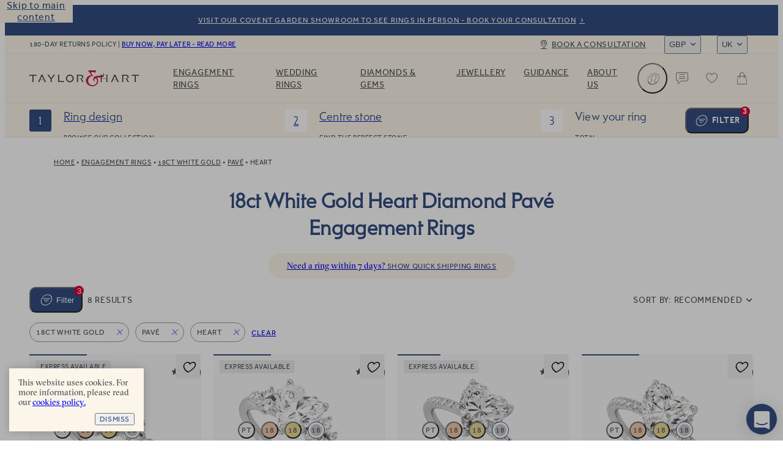

--- FILE ---
content_type: text/html
request_url: https://taylorandhart.com/engagement-rings/18k-white-gold/pave/heart
body_size: 63432
content:
<!doctype html>
<html  lang="en-gb" >
    <head>
        <meta charset="utf-8" />

        <!-- Start VWO Async SmartCode -->
        <link
            rel="preconnect"
            href="https://dev.visualwebsiteoptimizer.com"
        />
        <script
            type="text/javascript"
            id="vwoCode"
        >
            window._vwo_code || (function() {
            if (!1) {
                return
            }

            var account_id=909995,
            version=2.1,
            settings_tolerance=2000,
            hide_element='body',
            hide_element_style = 'opacity:0 !important;filter:alpha(opacity=0) !important;background:none !important',
            /* DO NOT EDIT BELOW THIS LINE */
            f=false,w=window,d=document,v=d.querySelector('#vwoCode'),cK='_vwo_'+account_id+'_settings',cc={};try{var c=JSON.parse(localStorage.getItem('_vwo_'+account_id+'_config'));cc=c&&typeof c==='object'?c:{}}catch(e){}var stT=cc.stT==='session'?w.sessionStorage:w.localStorage;code={use_existing_jquery:function(){return typeof use_existing_jquery!=='undefined'?use_existing_jquery:undefined},library_tolerance:function(){return typeof library_tolerance!=='undefined'?library_tolerance:undefined},settings_tolerance:function(){return cc.sT||settings_tolerance},hide_element_style:function(){return'{'+(cc.hES||hide_element_style)+'}'},hide_element:function(){if(performance.getEntriesByName('first-contentful-paint')[0]){return''}return typeof cc.hE==='string'?cc.hE:hide_element},getVersion:function(){return version},finish:function(e){if(!f){f=true;var t=d.getElementById('_vis_opt_path_hides');if(t)t.parentNode.removeChild(t);if(e)(new Image).src='https://dev.visualwebsiteoptimizer.com/ee.gif?a='+account_id+e}},finished:function(){return f},addScript:function(e){var t=d.createElement('script');t.type='text/javascript';if(e.src){t.src=e.src}else{t.text=e.text}d.getElementsByTagName('head')[0].appendChild(t)},load:function(e,t){var i=this.getSettings(),n=d.createElement('script'),r=this;t=t||{};if(i){n.textContent=i;d.getElementsByTagName('head')[0].appendChild(n);if(!w.VWO||VWO.caE){stT.removeItem(cK);r.load(e)}}else{var o=new XMLHttpRequest;o.open('GET',e,true);o.withCredentials=!t.dSC;o.responseType=t.responseType||'text';o.onload=function(){if(t.onloadCb){return t.onloadCb(o,e)}if(o.status===200){_vwo_code.addScript({text:o.responseText})}else{_vwo_code.finish('&e=loading_failure:'+e)}};o.onerror=function(){if(t.onerrorCb){return t.onerrorCb(e)}_vwo_code.finish('&e=loading_failure:'+e)};o.send()}},getSettings:function(){try{var e=stT.getItem(cK);if(!e){return}e=JSON.parse(e);if(Date.now()>e.e){stT.removeItem(cK);return}return e.s}catch(e){return}},init:function(){if(d.URL.indexOf('__vwo_disable__')>-1)return;var e=this.settings_tolerance();w._vwo_settings_timer=setTimeout(function(){_vwo_code.finish();stT.removeItem(cK)},e);var t;if(this.hide_element()!=='body'){t=d.createElement('style');var i=this.hide_element(),n=i?i+this.hide_element_style():'',r=d.getElementsByTagName('head')[0];t.setAttribute('id','_vis_opt_path_hides');v&&t.setAttribute('nonce',v.nonce);t.setAttribute('type','text/css');if(t.styleSheet)t.styleSheet.cssText=n;else t.appendChild(d.createTextNode(n));r.appendChild(t)}else{t=d.getElementsByTagName('head')[0];var n=d.createElement('div');n.style.cssText='z-index: 2147483647 !important;position: fixed !important;left: 0 !important;top: 0 !important;width: 100% !important;height: 100% !important;background: white !important;';n.setAttribute('id','_vis_opt_path_hides');n.classList.add('_vis_hide_layer');t.parentNode.insertBefore(n,t.nextSibling)}var o='https://dev.visualwebsiteoptimizer.com/j.php?a='+account_id+'&u='+encodeURIComponent(d.URL)+'&vn='+version;if(w.location.search.indexOf('_vwo_xhr')!==-1){this.addScript({src:o})}else{this.load(o+'&x=true')}}};w._vwo_code=code;code.init();})();
        </script>
        <!-- End VWO Async SmartCode -->

        <script>
            ;((options) => {
                var h,
                    scriptTag,
                    option,
                    apiMessage = 'The Google Maps JavaScript API',
                    GOOGLE = 'google',
                    IMPORTLIB = 'importLibrary',
                    PARAM = '__ib__',
                    doc = document,
                    google = window
                google = google[GOOGLE] || (google[GOOGLE] = {})

                var maps = google.maps || (google.maps = {}),
                    libs = new Set(),
                    searchParams = new URLSearchParams(),
                    init = () =>
                        h ||
                        (h = new Promise(async (resolve, reject) => {
                            await (scriptTag = doc.createElement('script'))

                            searchParams.set('libraries', [...libs] + '')
                            for (option in options)
                                searchParams.set(
                                    option.replace(
                                        /[A-Z]/g,
                                        (t) => '_' + t[0].toLowerCase()
                                    ),
                                    options[option]
                                )
                            searchParams.set(
                                'callback',
                                GOOGLE + '.maps.' + PARAM
                            )

                            scriptTag.src =
                                `https://maps.${GOOGLE}apis.com/maps/api/js?` +
                                searchParams
                            maps[PARAM] = resolve
                            scriptTag.onerror = () =>
                                (h = reject(
                                    Error(apiMessage + ' could not load.')
                                ))
                            scriptTag.nonce =
                                doc.querySelector('script[nonce]')?.nonce || ''
                            doc.head.append(scriptTag)
                        }))

                maps[IMPORTLIB]
                    ? console.warn(
                          apiMessage + ' only loads once. Ignoring:',
                          options
                      )
                    : (maps[IMPORTLIB] = (f, ...n) =>
                          libs.add(f) &&
                          init().then(() => maps[IMPORTLIB](f, ...n)))
            })({
                key: 'AIzaSyAco-SmzFBMFFKSwatZWwIv5Wif7a30nwQ',
                v: 'weekly',
                // Use the 'v' parameter to indicate the version to use (weekly, beta, alpha, etc.).
                // Add other bootstrap parameters as needed, using camel case.
            })
        </script>

        <link
            rel="icon"
            href="/favicon.ico"
        />
        <meta
            name="viewport"
            content="width=device-width, initial-scale=1.0"
        />
        <!-- prettier-ignore -->
        <title>18ct White Gold Heart Diamond Pavé Engagement Rings • Taylor &amp; Hart</title>

        <link
            rel="apple-touch-icon"
            sizes="180x180"
            href="/apple-touch-icon.png"
        />
        <link
            rel="icon"
            type="image/png"
            sizes="32x32"
            href="/favicon-32x32.png"
        />
        <link
            rel="icon"
            type="image/png"
            sizes="194x194"
            href="/favicon-194x194.png"
        />
        <link
            rel="icon"
            type="image/png"
            sizes="192x192"
            href="/android-chrome-192x192.png"
        />
        <link
            rel="icon"
            type="image/png"
            sizes="512x512"
            href="/android-chrome-512x512.png"
        />
        <link
            rel="icon"
            type="image/png"
            sizes="16x16"
            href="/favicon-16x16.png"
        />
        <link
            rel="mask-icon"
            href="/safari-pinned-tab.svg"
            color="#34489b"
        />
        <meta
            name="apple-mobile-web-app-title"
            content="T&amp;H"
        />
        <meta
            name="application-name"
            content="T&amp;H"
        />
        <meta
            name="msapplication-TileColor"
            content="#34489b"
        />
        <meta
            name="theme-color"
            content="#ffffff"
        />

        <link
            href="/iphone5_splash.png"
            media="(device-width: 320px) and (device-height: 568px) and (-webkit-device-pixel-ratio: 2)"
            rel="apple-touch-startup-image"
        />
        <link
            href="/iphone6_splash.png"
            media="(device-width: 375px) and (device-height: 667px) and (-webkit-device-pixel-ratio: 2)"
            rel="apple-touch-startup-image"
        />
        <link
            href="/iphoneplus_splash.png"
            media="(device-width: 621px) and (device-height: 1104px) and (-webkit-device-pixel-ratio: 3)"
            rel="apple-touch-startup-image"
        />
        <link
            href="/iphonex_splash.png"
            media="(device-width: 375px) and (device-height: 812px) and (-webkit-device-pixel-ratio: 3)"
            rel="apple-touch-startup-image"
        />
        <link
            href="/iphonexr_splash.png"
            media="(device-width: 414px) and (device-height: 896px) and (-webkit-device-pixel-ratio: 2)"
            rel="apple-touch-startup-image"
        />
        <link
            href="/iphonexsmax_splash.png"
            media="(device-width: 414px) and (device-height: 896px) and (-webkit-device-pixel-ratio: 3)"
            rel="apple-touch-startup-image"
        />
        <link
            href="/ipad_splash.png"
            media="(device-width: 768px) and (device-height: 1024px) and (-webkit-device-pixel-ratio: 2)"
            rel="apple-touch-startup-image"
        />
        <link
            href="/ipadpro1_splash.png"
            media="(device-width: 834px) and (device-height: 1112px) and (-webkit-device-pixel-ratio: 2)"
            rel="apple-touch-startup-image"
        />
        <link
            href="/ipadpro3_splash.png"
            media="(device-width: 834px) and (device-height: 1194px) and (-webkit-device-pixel-ratio: 2)"
            rel="apple-touch-startup-image"
        />
        <link
            href="/ipadpro2_splash.png"
            media="(device-width: 1024px) and (device-height: 1366px) and (-webkit-device-pixel-ratio: 2)"
            rel="apple-touch-startup-image"
        />
      <script type="module" crossorigin src="/assets-new/index-muOynSQK.js"></script>
      <link rel="stylesheet" crossorigin href="/assets-new/index-ByEXLxv5.css">
    <meta charset="utf-8">
<meta name="viewport" content="width=device-width, initial-scale=1">

<link rel="canonical" href="https://taylorandhart.com/engagement-rings/18k-white-gold/pave/heart">
<link rel="alternate" hreflang="x-default" href="https://taylorandhart.com/engagement-rings/18k-white-gold/pave/heart">
<link rel="alternate" hreflang="en-gb" href="https://taylorandhart.com/engagement-rings/18k-white-gold/pave/heart">
<link rel="alternate" hreflang="en-us" href="https://taylorandhart.com/us/engagement-rings/18k-white-gold/pave/heart">
<link rel="alternate" hreflang="en-at" href="https://taylorandhart.com/eu/engagement-rings/18k-white-gold/pave/heart">
<link rel="alternate" hreflang="en-be" href="https://taylorandhart.com/eu/engagement-rings/18k-white-gold/pave/heart">
<link rel="alternate" hreflang="en-bg" href="https://taylorandhart.com/eu/engagement-rings/18k-white-gold/pave/heart">
<link rel="alternate" hreflang="en-cy" href="https://taylorandhart.com/eu/engagement-rings/18k-white-gold/pave/heart">
<link rel="alternate" hreflang="en-cz" href="https://taylorandhart.com/eu/engagement-rings/18k-white-gold/pave/heart">
<link rel="alternate" hreflang="en-de" href="https://taylorandhart.com/eu/engagement-rings/18k-white-gold/pave/heart">
<link rel="alternate" hreflang="en-dk" href="https://taylorandhart.com/eu/engagement-rings/18k-white-gold/pave/heart">
<link rel="alternate" hreflang="en-ee" href="https://taylorandhart.com/eu/engagement-rings/18k-white-gold/pave/heart">
<link rel="alternate" hreflang="en-es" href="https://taylorandhart.com/eu/engagement-rings/18k-white-gold/pave/heart">
<link rel="alternate" hreflang="en-fi" href="https://taylorandhart.com/eu/engagement-rings/18k-white-gold/pave/heart">
<link rel="alternate" hreflang="en-fr" href="https://taylorandhart.com/eu/engagement-rings/18k-white-gold/pave/heart">
<link rel="alternate" hreflang="en-gr" href="https://taylorandhart.com/eu/engagement-rings/18k-white-gold/pave/heart">
<link rel="alternate" hreflang="en-hr" href="https://taylorandhart.com/eu/engagement-rings/18k-white-gold/pave/heart">
<link rel="alternate" hreflang="en-hu" href="https://taylorandhart.com/eu/engagement-rings/18k-white-gold/pave/heart">
<link rel="alternate" hreflang="en-it" href="https://taylorandhart.com/eu/engagement-rings/18k-white-gold/pave/heart">
<link rel="alternate" hreflang="en-lt" href="https://taylorandhart.com/eu/engagement-rings/18k-white-gold/pave/heart">
<link rel="alternate" hreflang="en-lu" href="https://taylorandhart.com/eu/engagement-rings/18k-white-gold/pave/heart">
<link rel="alternate" hreflang="en-lv" href="https://taylorandhart.com/eu/engagement-rings/18k-white-gold/pave/heart">
<link rel="alternate" hreflang="en-mt" href="https://taylorandhart.com/eu/engagement-rings/18k-white-gold/pave/heart">
<link rel="alternate" hreflang="en-nl" href="https://taylorandhart.com/eu/engagement-rings/18k-white-gold/pave/heart">
<link rel="alternate" hreflang="en-pl" href="https://taylorandhart.com/eu/engagement-rings/18k-white-gold/pave/heart">
<link rel="alternate" hreflang="en-ro" href="https://taylorandhart.com/eu/engagement-rings/18k-white-gold/pave/heart">
<link rel="alternate" hreflang="en-se" href="https://taylorandhart.com/eu/engagement-rings/18k-white-gold/pave/heart">
<link rel="alternate" hreflang="en-si" href="https://taylorandhart.com/eu/engagement-rings/18k-white-gold/pave/heart">
<link rel="alternate" hreflang="en-sk" href="https://taylorandhart.com/eu/engagement-rings/18k-white-gold/pave/heart">
<link rel="alternate" hreflang="en-ie" href="https://taylorandhart.com/ie/engagement-rings/18k-white-gold/pave/heart">
<link rel="alternate" hreflang="en-au" href="https://taylorandhart.com/au/engagement-rings/18k-white-gold/pave/heart">
<link rel="alternate" hreflang="en-ca" href="https://taylorandhart.com/ca/engagement-rings/18k-white-gold/pave/heart">
<link rel="alternate" hreflang="en-nz" href="https://taylorandhart.com/nz/engagement-rings/18k-white-gold/pave/heart">
<meta name="description" content="Drawing together timeless design with modern artistry, our collection of white gold heart diamond pavé engagement rings offers you an exciting selection of unique rings, allowing you to find a design that speaks to love you share with your partner.">
<meta name="robots" content="noindex, nofollow">
<link rel="preload" href="/assets-new/mail_sent-BA93u0Z4.svg" as="image" type="image/svg+xml" />
<link rel="preload" href="/assets-new/taylor-and-hart-logo-alt-DJLF6C-R.svg" as="image" type="image/svg+xml" />
<link rel="preload" href="/assets-new/TH-Icons-DBH_yfrR.svg" as="image" type="image/svg+xml" />
<link rel="modulepreload" crossorigin href="/assets-new/EngagementRings-Cbayflnv.js">
<link rel="stylesheet" href="/assets-new/EngagementRings-DC_hxDXt.css">
<link rel="modulepreload" crossorigin href="/assets-new/ProductBreadcrumbs-gwpMiaCc.js">
<link rel="stylesheet" href="/assets-new/ProductBreadcrumbs-D3QPQWzG.css">
<link rel="modulepreload" crossorigin href="/assets-new/Breadcrumbs-ChLpct6L.js">
<link rel="stylesheet" href="/assets-new/Breadcrumbs-J5NZ2z-T.css">
<link rel="modulepreload" crossorigin href="/assets-new/ProductGrid-C6Z4g0vy.js">
<link rel="stylesheet" href="/assets-new/ProductGrid-DDgQJibk.css">
<link rel="modulepreload" crossorigin href="/assets-new/FilterButton-CMztgoA1.js">
<link rel="stylesheet" href="/assets-new/FilterButton-Ba2f_ScU.css">
<link rel="modulepreload" crossorigin href="/assets-new/SortingDropdown-DE59OHQL.js">
<link rel="stylesheet" href="/assets-new/SortingDropdown-BTgzUj_y.css">
<link rel="modulepreload" crossorigin href="/assets-new/AppFooter-Bx7k78Bv.js">
<link rel="stylesheet" href="/assets-new/AppFooter-dS0iR0yL.css">
<link rel="modulepreload" crossorigin href="/assets-new/Image-VU_dkQww.js">
<link rel="stylesheet" href="/assets-new/Image-BZUVgGCk.css">
<link rel="modulepreload" crossorigin href="/assets-new/IntercomLauncher-WJ_tVvHG.js">
<link rel="stylesheet" href="/assets-new/IntercomLauncher-Ca4aO2Qk.css">
<link rel="modulepreload" crossorigin href="/assets-new/TooltipCmsViewer-CLY6l2QH.js">
<link rel="modulepreload" crossorigin href="/assets-new/PreHeader-VJzBWrQM.js">
<link rel="stylesheet" href="/assets-new/PreHeader-DrWhtBE8.css">
<link rel="modulepreload" crossorigin href="/assets-new/AppHeader-Dy0TPyO2.js">
<link rel="stylesheet" href="/assets-new/AppHeader-WCSXhnIw.css">
<link rel="preload" href="/assets-new/taylor-and-hart-logo-t0cCDQkv.svg" as="image" type="image/svg+xml" />
<link rel="modulepreload" crossorigin href="/assets-new/ProgressIndicatorLinear-DCysZExw.js">
<link rel="stylesheet" href="/assets-new/ProgressIndicatorLinear-Ben0hLo3.css">
<link rel="modulepreload" crossorigin href="/assets-new/Pagination-CKwQzioJ.js">
<link rel="stylesheet" href="/assets-new/Pagination-C1xY8QZ-.css">
<link rel="modulepreload" crossorigin href="/assets-new/FacetedContent-BnYir6yz.js">
<link rel="stylesheet" href="/assets-new/FacetedContent-ujXuqggV.css">
<link rel="modulepreload" crossorigin href="/assets-new/ProductCard-Bhzc0EUa.js">
<link rel="modulepreload" crossorigin href="/assets-new/CardWithImage-BhMa3LcV.js">
<link rel="stylesheet" href="/assets-new/CardWithImage-D2D7DIba.css">
<link rel="modulepreload" crossorigin href="/assets-new/CarouselScrollIndicator--JfVLCIU.js">
<link rel="stylesheet" href="/assets-new/CarouselScrollIndicator-Db9TgQme.css">
<link rel="modulepreload" crossorigin href="/assets-new/SaveForLaterButton-CvNuc67q.js">
<link rel="stylesheet" href="/assets-new/SaveForLaterButton-DpYT7Zz9.css">
<link rel="modulepreload" crossorigin href="/assets-new/HeaderMenuDesktop-DW5p0Vrs.js">
<link rel="stylesheet" href="/assets-new/HeaderMenuDesktop-Du_9oPME.css">
<link rel="modulepreload" crossorigin href="/assets-new/SubMenuSection-CPrtmZU5.js">
<link rel="stylesheet" href="/assets-new/SubMenuSection-BRJjOgtu.css">
</head>

    <body  >
        <div id="app" data-server-rendered="true"><div data-v-1e795ea2><!--[--><a href="#main" class="skip-link" tabindex="0" data-v-5604fbd7> Skip to main content </a><a class="menu-item-link pre-header" href="/about-us/contacts" target="_self" data-v-5604fbd7 data-v-a1be0d71 data-v-72ec7b45><!--[--><!--[--><div class="pre-header-content" data-v-a1be0d71>Visit our Covent Garden Showroom to see rings in person - book your consultation</div><div class="curtain" data-v-a1be0d71></div><!--]--><!--]--></a><header class="app-header" style="top:0px;transition:top NaNs var(--timing-function-easing-emphasized);" data-v-5604fbd7 data-v-6fa93278><div class="top-bar" data-v-6fa93278 data-v-67b664be><div class="top-bar-wrapper" data-v-67b664be><div class="top-bar-account" data-v-67b664be><button class="link medium size-14 th-button account" type="button" aria-label="Account" data-v-67b664be style="--v077d1500:var(--green);--v9f8464d4:var(--blue);--v20fd294c:var(--white);--v0f48b85e:var(--blue);--v66829340:var(--green);" data-v-42c7868d><i class="icon icon-leading" data-v-42c7868d style="--effa653c:var(--icon-profile);" data-v-977812cd></i><!--[-->Login<!--]--><!----></button></div><div class="site-wide-message" data-v-67b664be>180-day returns policy <span data-v-67b664be> | </span><a href="/about-us/payment-options" class="menu-item-link" target="_self" data-v-67b664be data-v-72ec7b45><!--[--><!--[-->Buy now, pay later - read more<!--]--><!--]--></a></div><a class="menu-item-link book-a-consultation" href="/about-us/contacts" target="_self" data-v-67b664be data-v-72ec7b45><!--[--><!--[-->Book a consultation<!--]--><!--]--></a><div class="switchers" data-v-67b664be><div class="up menu-drop-down menu-drop-down currency-switcher" data-v-67b664be data-v-23ae3bdc data-v-e0f4b47b><button class="menu-button" tabindex="0" data-v-e0f4b47b>GBP</button><!----></div><div class="up menu-drop-down menu-drop-down region-switcher" data-v-67b664be data-v-0c9b38c2 data-v-e0f4b47b><button class="menu-button" tabindex="0" data-v-e0f4b47b>UK</button><!----></div></div></div></div><div class="header-content" data-v-6fa93278><!----><a class="logo" href="/" replace="false" data-v-6fa93278 data-v-72ec7b45><!--[-->Taylor &amp; Hart<!--]--></a><nav class="header-menu" data-allow-mismatch data-v-6fa93278 data-v-4d1ebd6e><div class="header-menu-mobile-wrapper" data-v-4d1ebd6e><!----></div><ol class="main-menu-list" data-v-4d1ebd6e data-v-690e7cca><!--[--><!--[--><li class="main-menu-item" data-v-690e7cca><a href="/engagement-rings" class="header-link main-menu-item-link" target="_self" aria-haspopup="true" data-v-690e7cca data-v-72ec7b45><!--[--><!--[-->Engagement Rings<!--]--><!--]--></a><div class="sub-menu" aria-label="submenu" data-v-690e7cca><div class="sub-menu-container" data-v-690e7cca><!----><div class="sub-menu-sections" data-v-690e7cca><!--[--><div class="sub-menu-section" data-v-690e7cca data-v-2607e209><!----><ul class="list" data-v-2607e209><!--[--><li class="large item" data-v-2607e209><a href="/engagement-rings" class="header-link link" target="_self" data-v-2607e209 data-v-72ec7b45><!--[--><!--[--><!----><!----><span class="item-title" data-v-2607e209>Engagement rings</span><!--]--><!--]--></a></li><li class="normal item" data-v-2607e209><a href="/engagement-rings" class="header-link link" target="_self" data-v-2607e209 data-v-72ec7b45><!--[--><!--[--><!----><!----><span class="item-title" data-v-2607e209>Browse Our Collection</span><!--]--><!--]--></a></li><li class="normal item" data-v-2607e209><a class="header-link link" href="/custom-engagement-rings" target="_self" data-v-2607e209 data-v-72ec7b45><!--[--><!--[--><!----><!----><span class="item-title" data-v-2607e209>Design a Custom Ring</span><!--]--><!--]--></a></li><li class="normal item" data-v-2607e209><a href="/ready-to-go" class="header-link link" target="_self" data-v-2607e209 data-v-72ec7b45><!--[--><!--[--><!----><!----><span class="item-title" data-v-2607e209>Quick shipping rings</span><!--]--><!--]--></a></li><li class="normal item" data-v-2607e209><a href="/top-ten-engagement-rings" class="header-link link" target="_self" data-v-2607e209 data-v-72ec7b45><!--[--><!--[--><!----><!----><span class="item-title" data-v-2607e209>Top ten designs</span><!--]--><!--]--></a></li><li class="normal item" data-v-2607e209><a href="/about-us/customer-reviews" class="header-link link" target="_self" data-v-2607e209 data-v-72ec7b45><!--[--><!--[--><!----><!----><span class="item-title" data-v-2607e209>Reviews</span><!--]--><!--]--></a></li><!--]--></ul></div><div class="sub-menu-section" data-v-690e7cca data-v-2607e209><span class="title" data-v-2607e209>By Metal</span><ul class="list" data-v-2607e209><!--[--><li class="with-icon normal item" data-v-2607e209><a href="/engagement-rings/platinum" class="header-link link" target="_self" data-v-2607e209 data-v-72ec7b45><!--[--><!--[--><!----><div class="icon" data-v-2607e209><picture class="component-image" data-v-2607e209 data-v-37bd7db2><!--[--><source srcset="https://taylorandhart.com/cms-media/2022/10/metal-platinum.svg 1x, https://taylorandhart.com/cms-media/2022/10/metal-platinum.svg 2x" type="image/svg+xml" data-v-37bd7db2><!--]--><img alt="Platinum" class="contain image" loading="lazy" src="https://taylorandhart.com/cms-media/2022/10/metal-platinum.svg" data-v-37bd7db2></picture></div><span class="item-title" data-v-2607e209>Platinum</span><!--]--><!--]--></a></li><li class="with-icon normal item" data-v-2607e209><a href="/engagement-rings/18k-yellow-gold" class="header-link link" target="_self" data-v-2607e209 data-v-72ec7b45><!--[--><!--[--><!----><div class="icon" data-v-2607e209><picture class="component-image" data-v-2607e209 data-v-37bd7db2><!--[--><source srcset="https://taylorandhart.com/cms-media/2022/10/metal-yellow-gold.svg 1x, https://taylorandhart.com/cms-media/2022/10/metal-yellow-gold.svg 2x" type="image/svg+xml" data-v-37bd7db2><!--]--><img alt="Yellow Gold" class="contain image" loading="lazy" src="https://taylorandhart.com/cms-media/2022/10/metal-yellow-gold.svg" data-v-37bd7db2></picture></div><span class="item-title" data-v-2607e209>Yellow Gold</span><!--]--><!--]--></a></li><li class="with-icon normal item" data-v-2607e209><a href="/engagement-rings/18k-rose-gold" class="header-link link" target="_self" data-v-2607e209 data-v-72ec7b45><!--[--><!--[--><!----><div class="icon" data-v-2607e209><picture class="component-image" data-v-2607e209 data-v-37bd7db2><!--[--><source srcset="https://taylorandhart.com/cms-media/2022/10/metal-rose-gold.svg 1x, https://taylorandhart.com/cms-media/2022/10/metal-rose-gold.svg 2x" type="image/svg+xml" data-v-37bd7db2><!--]--><img alt="metal rose gold" class="contain image" loading="lazy" src="https://taylorandhart.com/cms-media/2022/10/metal-rose-gold.svg" data-v-37bd7db2></picture></div><span class="item-title" data-v-2607e209>Rose Gold </span><!--]--><!--]--></a></li><li class="with-icon normal item" data-v-2607e209><a href="/engagement-rings/18k-white-gold" class="header-link link" target="_self" data-v-2607e209 data-v-72ec7b45><!--[--><!--[--><!----><div class="icon" data-v-2607e209><picture class="component-image" data-v-2607e209 data-v-37bd7db2><!--[--><source srcset="https://taylorandhart.com/cms-media/2022/10/metal-white-gold.svg 1x, https://taylorandhart.com/cms-media/2022/10/metal-white-gold.svg 2x" type="image/svg+xml" data-v-37bd7db2><!--]--><img alt="metal white gold" class="contain image" loading="lazy" src="https://taylorandhart.com/cms-media/2022/10/metal-white-gold.svg" data-v-37bd7db2></picture></div><span class="item-title" data-v-2607e209>White Gold</span><!--]--><!--]--></a></li><!--]--></ul></div><div class="sub-menu-section" data-v-690e7cca data-v-2607e209><span class="title" data-v-2607e209>By Shape</span><ul class="list" data-v-2607e209><!--[--><li class="with-icon normal item" data-v-2607e209><a href="/engagement-rings/all-metals/all-ring-styles/oval" class="header-link link" target="_self" data-v-2607e209 data-v-72ec7b45><!--[--><!--[--><!----><div class="icon" data-v-2607e209><picture class="component-image" data-v-2607e209 data-v-37bd7db2><!--[--><source srcset="https://taylorandhart.com/cms-media/2023/01/shape-oval.svg 1x, https://taylorandhart.com/cms-media/2023/01/shape-oval.svg 2x" type="image/svg+xml" data-v-37bd7db2><!--]--><img alt="shape oval 2" class="contain image" loading="lazy" src="https://taylorandhart.com/cms-media/2023/01/shape-oval.svg" data-v-37bd7db2></picture></div><span class="item-title" data-v-2607e209>Oval</span><!--]--><!--]--></a></li><li class="with-icon normal item" data-v-2607e209><a href="/engagement-rings/all-metals/all-ring-styles/marquise" class="header-link link" target="_self" data-v-2607e209 data-v-72ec7b45><!--[--><!--[--><!----><div class="icon" data-v-2607e209><picture class="component-image" data-v-2607e209 data-v-37bd7db2><!--[--><source srcset="https://taylorandhart.com/cms-media/2023/01/shape-marquise.svg 1x, https://taylorandhart.com/cms-media/2023/01/shape-marquise.svg 2x" type="image/svg+xml" data-v-37bd7db2><!--]--><img alt="shape marquise 2" class="contain image" loading="lazy" src="https://taylorandhart.com/cms-media/2023/01/shape-marquise.svg" data-v-37bd7db2></picture></div><span class="item-title" data-v-2607e209>Мarquise</span><!--]--><!--]--></a></li><li class="with-icon normal item" data-v-2607e209><a href="/engagement-rings/all-metals/all-ring-styles/round" class="header-link link" target="_self" data-v-2607e209 data-v-72ec7b45><!--[--><!--[--><!----><div class="icon" data-v-2607e209><picture class="component-image" data-v-2607e209 data-v-37bd7db2><!--[--><source srcset="https://taylorandhart.com/cms-media/2023/01/shape-round.svg 1x, https://taylorandhart.com/cms-media/2023/01/shape-round.svg 2x" type="image/svg+xml" data-v-37bd7db2><!--]--><img alt="shape round 2" class="contain image" loading="lazy" src="https://taylorandhart.com/cms-media/2023/01/shape-round.svg" data-v-37bd7db2></picture></div><span class="item-title" data-v-2607e209>Round</span><!--]--><!--]--></a></li><li class="with-icon normal item" data-v-2607e209><a href="/engagement-rings/all-metals/all-ring-styles/princess" class="header-link link" target="_self" data-v-2607e209 data-v-72ec7b45><!--[--><!--[--><!----><div class="icon" data-v-2607e209><picture class="component-image" data-v-2607e209 data-v-37bd7db2><!--[--><source srcset="https://taylorandhart.com/cms-media/2023/01/shape-princess.svg 1x, https://taylorandhart.com/cms-media/2023/01/shape-princess.svg 2x" type="image/svg+xml" data-v-37bd7db2><!--]--><img alt="shape princess 2" class="contain image" loading="lazy" src="https://taylorandhart.com/cms-media/2023/01/shape-princess.svg" data-v-37bd7db2></picture></div><span class="item-title" data-v-2607e209>Princess</span><!--]--><!--]--></a></li><li class="with-icon normal item" data-v-2607e209><a href="/engagement-rings/all-metals/all-ring-styles/pear" class="header-link link" target="_self" data-v-2607e209 data-v-72ec7b45><!--[--><!--[--><!----><div class="icon" data-v-2607e209><picture class="component-image" data-v-2607e209 data-v-37bd7db2><!--[--><source srcset="https://taylorandhart.com/cms-media/2023/01/pear-up.svg 1x, https://taylorandhart.com/cms-media/2023/01/pear-up.svg 2x" type="image/svg+xml" data-v-37bd7db2><!--]--><img alt="Pear" class="contain image" loading="lazy" src="https://taylorandhart.com/cms-media/2023/01/pear-up.svg" data-v-37bd7db2></picture></div><span class="item-title" data-v-2607e209>Pear</span><!--]--><!--]--></a></li><li class="with-icon normal item" data-v-2607e209><a href="/engagement-rings/all-metals/all-ring-styles/emerald" class="header-link link" target="_self" data-v-2607e209 data-v-72ec7b45><!--[--><!--[--><!----><div class="icon" data-v-2607e209><picture class="component-image" data-v-2607e209 data-v-37bd7db2><!--[--><source srcset="https://taylorandhart.com/cms-media/2022/10/shape-emerald.svg 1x, https://taylorandhart.com/cms-media/2022/10/shape-emerald.svg 2x" type="image/svg+xml" data-v-37bd7db2><!--]--><img alt="Emerald" class="contain image" loading="lazy" src="https://taylorandhart.com/cms-media/2022/10/shape-emerald.svg" data-v-37bd7db2></picture></div><span class="item-title" data-v-2607e209>Emerald</span><!--]--><!--]--></a></li><li class="with-icon normal item" data-v-2607e209><a href="/engagement-rings/all-metals/all-ring-styles/heart" class="header-link link" target="_self" data-v-2607e209 data-v-72ec7b45><!--[--><!--[--><!----><div class="icon" data-v-2607e209><picture class="component-image" data-v-2607e209 data-v-37bd7db2><!--[--><source srcset="https://taylorandhart.com/cms-media/2022/10/shape-heart.svg 1x, https://taylorandhart.com/cms-media/2022/10/shape-heart.svg 2x" type="image/svg+xml" data-v-37bd7db2><!--]--><img alt="Heart" class="contain image" loading="lazy" src="https://taylorandhart.com/cms-media/2022/10/shape-heart.svg" data-v-37bd7db2></picture></div><span class="item-title" data-v-2607e209>Heart</span><!--]--><!--]--></a></li><li class="with-icon normal item" data-v-2607e209><a href="/engagement-rings/all-metals/all-ring-styles/cushion" class="header-link link" target="_self" data-v-2607e209 data-v-72ec7b45><!--[--><!--[--><!----><div class="icon" data-v-2607e209><picture class="component-image" data-v-2607e209 data-v-37bd7db2><!--[--><source srcset="https://taylorandhart.com/cms-media/2022/10/shape-cushion.svg 1x, https://taylorandhart.com/cms-media/2022/10/shape-cushion.svg 2x" type="image/svg+xml" data-v-37bd7db2><!--]--><img alt="Cushion" class="contain image" loading="lazy" src="https://taylorandhart.com/cms-media/2022/10/shape-cushion.svg" data-v-37bd7db2></picture></div><span class="item-title" data-v-2607e209>Cushion</span><!--]--><!--]--></a></li><li class="with-icon normal item" data-v-2607e209><a href="/engagement-rings/all-metals/all-ring-styles/asscher" class="header-link link" target="_self" data-v-2607e209 data-v-72ec7b45><!--[--><!--[--><!----><div class="icon" data-v-2607e209><picture class="component-image" data-v-2607e209 data-v-37bd7db2><!--[--><source srcset="https://taylorandhart.com/cms-media/2022/10/shape-asscher.svg 1x, https://taylorandhart.com/cms-media/2022/10/shape-asscher.svg 2x" type="image/svg+xml" data-v-37bd7db2><!--]--><img alt="Asscher" class="contain image" loading="lazy" src="https://taylorandhart.com/cms-media/2022/10/shape-asscher.svg" data-v-37bd7db2></picture></div><span class="item-title" data-v-2607e209>Asscher</span><!--]--><!--]--></a></li><li class="with-icon normal item" data-v-2607e209><a href="/engagement-rings/all-metals/all-ring-styles/radiant" class="header-link link" target="_self" data-v-2607e209 data-v-72ec7b45><!--[--><!--[--><!----><div class="icon" data-v-2607e209><picture class="component-image" data-v-2607e209 data-v-37bd7db2><!--[--><source srcset="https://taylorandhart.com/cms-media/2022/10/shape-radiant.svg 1x, https://taylorandhart.com/cms-media/2022/10/shape-radiant.svg 2x" type="image/svg+xml" data-v-37bd7db2><!--]--><img alt="Radiant" class="contain image" loading="lazy" src="https://taylorandhart.com/cms-media/2022/10/shape-radiant.svg" data-v-37bd7db2></picture></div><span class="item-title" data-v-2607e209>Radiant</span><!--]--><!--]--></a></li><li class="with-icon normal item" data-v-2607e209><a href="/engagement-rings/all-metals/all-ring-styles/hexagonal" class="header-link link" target="_self" data-v-2607e209 data-v-72ec7b45><!--[--><!--[--><!----><div class="icon" data-v-2607e209><picture class="component-image" data-v-2607e209 data-v-37bd7db2><!--[--><source srcset="https://taylorandhart.com/cms-media/2022/10/shape-hexagonal.svg 1x, https://taylorandhart.com/cms-media/2022/10/shape-hexagonal.svg 2x" type="image/svg+xml" data-v-37bd7db2><!--]--><img alt="Hexagonal" class="contain image" loading="lazy" src="https://taylorandhart.com/cms-media/2022/10/shape-hexagonal.svg" data-v-37bd7db2></picture></div><span class="item-title" data-v-2607e209>Hexagonal</span><!--]--><!--]--></a></li><!--]--></ul></div><div class="sub-menu-section" data-v-690e7cca data-v-2607e209><span class="title" data-v-2607e209>By Design</span><ul class="list" data-v-2607e209><!--[--><li class="with-icon normal item" data-v-2607e209><a href="/engagement-rings/all-metals/solitaire" class="header-link link" target="_self" data-v-2607e209 data-v-72ec7b45><!--[--><!--[--><!----><div class="icon" data-v-2607e209><picture class="component-image" data-v-2607e209 data-v-37bd7db2><!--[--><source srcset="https://taylorandhart.com/cms-media/2023/01/Classic_1.svg 1x, https://taylorandhart.com/cms-media/2023/01/Classic_1.svg 2x" type="image/svg+xml" data-v-37bd7db2><!--]--><img alt="classic_1" class="contain image" loading="lazy" src="https://taylorandhart.com/cms-media/2023/01/Classic_1.svg" data-v-37bd7db2></picture></div><span class="item-title" data-v-2607e209>Solitaire</span><!--]--><!--]--></a></li><li class="with-icon normal item" data-v-2607e209><a href="/engagement-rings/all-metals/halo" class="header-link link" target="_self" data-v-2607e209 data-v-72ec7b45><!--[--><!--[--><!----><div class="icon" data-v-2607e209><picture class="component-image" data-v-2607e209 data-v-37bd7db2><!--[--><source srcset="https://taylorandhart.com/cms-media/2023/01/Halo-1.svg 1x, https://taylorandhart.com/cms-media/2023/01/Halo-1.svg 2x" type="image/svg+xml" data-v-37bd7db2><!--]--><img alt="halo 2" class="contain image" loading="lazy" src="https://taylorandhart.com/cms-media/2023/01/Halo-1.svg" data-v-37bd7db2></picture></div><span class="item-title" data-v-2607e209>Halo</span><!--]--><!--]--></a></li><li class="with-icon normal item" data-v-2607e209><a href="/engagement-rings/all-metals/pave" class="header-link link" target="_self" data-v-2607e209 data-v-72ec7b45><!--[--><!--[--><!----><div class="icon" data-v-2607e209><picture class="component-image" data-v-2607e209 data-v-37bd7db2><!--[--><source srcset="https://taylorandhart.com/cms-media/2023/01/Pave-1.svg 1x, https://taylorandhart.com/cms-media/2023/01/Pave-1.svg 2x" type="image/svg+xml" data-v-37bd7db2><!--]--><img alt="pave 2" class="contain image" loading="lazy" src="https://taylorandhart.com/cms-media/2023/01/Pave-1.svg" data-v-37bd7db2></picture></div><span class="item-title" data-v-2607e209>Pave</span><!--]--><!--]--></a></li><li class="with-icon normal item" data-v-2607e209><a href="/engagement-rings/all-metals/trilogy" class="header-link link" target="_self" data-v-2607e209 data-v-72ec7b45><!--[--><!--[--><!----><div class="icon" data-v-2607e209><picture class="component-image" data-v-2607e209 data-v-37bd7db2><!--[--><source srcset="https://taylorandhart.com/cms-media/2023/01/Trilogy-1.svg 1x, https://taylorandhart.com/cms-media/2023/01/Trilogy-1.svg 2x" type="image/svg+xml" data-v-37bd7db2><!--]--><img alt="trilogy 2" class="contain image" loading="lazy" src="https://taylorandhart.com/cms-media/2023/01/Trilogy-1.svg" data-v-37bd7db2></picture></div><span class="item-title" data-v-2607e209>Three stone </span><!--]--><!--]--></a></li><li class="with-icon normal item" data-v-2607e209><a href="/engagement-rings/all-metals/toi_moi" class="header-link link" target="_self" data-v-2607e209 data-v-72ec7b45><!--[--><!--[--><!----><div class="icon" data-v-2607e209><picture class="component-image" data-v-2607e209 data-v-37bd7db2><!--[--><source srcset="https://taylorandhart.com/cms-media/2023/01/toi-et-moi.svg 1x, https://taylorandhart.com/cms-media/2023/01/toi-et-moi.svg 2x" type="image/svg+xml" data-v-37bd7db2><!--]--><img alt="toi et moi" class="contain image" loading="lazy" src="https://taylorandhart.com/cms-media/2023/01/toi-et-moi.svg" data-v-37bd7db2></picture></div><span class="item-title" data-v-2607e209>Toi et Moi </span><!--]--><!--]--></a></li><li class="with-icon normal item" data-v-2607e209><a href="/engagement-rings/all-metals/gemstone_sides" class="header-link link" target="_self" data-v-2607e209 data-v-72ec7b45><!--[--><!--[--><!----><div class="icon" data-v-2607e209><picture class="component-image" data-v-2607e209 data-v-37bd7db2><!--[--><source srcset="https://taylorandhart.com/cms-media/2023/01/Colourful_1.svg 1x, https://taylorandhart.com/cms-media/2023/01/Colourful_1.svg 2x" type="image/svg+xml" data-v-37bd7db2><!--]--><img alt="colourful_1" class="contain image" loading="lazy" src="https://taylorandhart.com/cms-media/2023/01/Colourful_1.svg" data-v-37bd7db2></picture></div><span class="item-title" data-v-2607e209>colourful side gemstones</span><!--]--><!--]--></a></li><li class="with-icon normal item" data-v-2607e209><a href="/engagement-rings/all-metals/all-ring-styles/all-shapes/floral" class="header-link link" target="_self" data-v-2607e209 data-v-72ec7b45><!--[--><!--[--><!----><div class="icon" data-v-2607e209><picture class="component-image" data-v-2607e209 data-v-37bd7db2><!--[--><source srcset="https://taylorandhart.com/cms-media/2023/01/Floral_1.svg 1x, https://taylorandhart.com/cms-media/2023/01/Floral_1.svg 2x" type="image/svg+xml" data-v-37bd7db2><!--]--><img alt="floral_1" class="contain image" loading="lazy" src="https://taylorandhart.com/cms-media/2023/01/Floral_1.svg" data-v-37bd7db2></picture></div><span class="item-title" data-v-2607e209>Floral </span><!--]--><!--]--></a></li><li class="with-icon normal item" data-v-2607e209><a href="/engagement-rings/all-metals/all-ring-styles/all-shapes/vintage" class="header-link link" target="_self" data-v-2607e209 data-v-72ec7b45><!--[--><!--[--><!----><div class="icon" data-v-2607e209><picture class="component-image" data-v-2607e209 data-v-37bd7db2><!--[--><source srcset="https://taylorandhart.com/cms-media/2023/01/Vintage.svg 1x, https://taylorandhart.com/cms-media/2023/01/Vintage.svg 2x" type="image/svg+xml" data-v-37bd7db2><!--]--><img alt="vintage" class="contain image" loading="lazy" src="https://taylorandhart.com/cms-media/2023/01/Vintage.svg" data-v-37bd7db2></picture></div><span class="item-title" data-v-2607e209>Vintage</span><!--]--><!--]--></a></li><li class="with-icon normal item" data-v-2607e209><a href="/engagement-rings/all-metals/all-ring-styles/all-shapes/art_deco" class="header-link link" target="_self" data-v-2607e209 data-v-72ec7b45><!--[--><!--[--><!----><div class="icon" data-v-2607e209><picture class="component-image" data-v-2607e209 data-v-37bd7db2><!--[--><source srcset="https://taylorandhart.com/cms-media/2023/01/Art_Deco.svg 1x, https://taylorandhart.com/cms-media/2023/01/Art_Deco.svg 2x" type="image/svg+xml" data-v-37bd7db2><!--]--><img alt="art_deco" class="contain image" loading="lazy" src="https://taylorandhart.com/cms-media/2023/01/Art_Deco.svg" data-v-37bd7db2></picture></div><span class="item-title" data-v-2607e209>Art Deco </span><!--]--><!--]--></a></li><li class="with-icon normal item" data-v-2607e209><a href="/engagement-rings/all-metals/all-ring-styles/all-shapes/unique" class="header-link link" target="_self" data-v-2607e209 data-v-72ec7b45><!--[--><!--[--><!----><div class="icon" data-v-2607e209><picture class="component-image" data-v-2607e209 data-v-37bd7db2><!--[--><source srcset="https://taylorandhart.com/cms-media/2023/01/Unique_1.svg 1x, https://taylorandhart.com/cms-media/2023/01/Unique_1.svg 2x" type="image/svg+xml" data-v-37bd7db2><!--]--><img alt="unique_1" class="contain image" loading="lazy" src="https://taylorandhart.com/cms-media/2023/01/Unique_1.svg" data-v-37bd7db2></picture></div><span class="item-title" data-v-2607e209>Unique</span><!--]--><!--]--></a></li><li class="with-icon normal item" data-v-2607e209><a href="/engagement-rings/all-metals/all-ring-styles/all-shapes/hidden_halo" class="header-link link" target="_self" data-v-2607e209 data-v-72ec7b45><!--[--><!--[--><!----><div class="icon" data-v-2607e209><picture class="component-image" data-v-2607e209 data-v-37bd7db2><!--[--><source srcset="https://taylorandhart.com/cms-media/2023/01/Halo-2.svg 1x, https://taylorandhart.com/cms-media/2023/01/Halo-2.svg 2x" type="image/svg+xml" data-v-37bd7db2><!--]--><img alt="halo 3" class="contain image" loading="lazy" src="https://taylorandhart.com/cms-media/2023/01/Halo-2.svg" data-v-37bd7db2></picture></div><span class="item-title" data-v-2607e209>Hidden halo</span><!--]--><!--]--></a></li><!--]--></ul></div><!--]--></div><!----></div></div></li><!--]--><!--[--><!----><!--]--><!--[--><li class="main-menu-item" data-v-690e7cca><a href="/wedding-rings" class="header-link main-menu-item-link" target="_self" aria-haspopup="true" data-v-690e7cca data-v-72ec7b45><!--[--><!--[-->Wedding Rings<!--]--><!--]--></a><div class="sub-menu" aria-label="submenu" data-v-690e7cca><div class="sub-menu-container" data-v-690e7cca><!----><div class="sub-menu-sections" data-v-690e7cca><!--[--><div class="sub-menu-section" data-v-690e7cca data-v-2607e209><!----><ul class="list" data-v-2607e209><!--[--><li class="large item" data-v-2607e209><a href="/wedding-rings" class="header-link link" target="_self" data-v-2607e209 data-v-72ec7b45><!--[--><!--[--><!----><!----><span class="item-title" data-v-2607e209>Wedding &amp; Eternity Rings</span><!--]--><!--]--></a></li><li class="normal item" data-v-2607e209><a href="/wedding-rings" class="header-link link" target="_self" data-v-2607e209 data-v-72ec7b45><!--[--><!--[--><!----><!----><span class="item-title" data-v-2607e209>Browse Our Collection</span><!--]--><!--]--></a></li><li class="normal item" data-v-2607e209><a href="/wedding-rings/custom-wedding-rings" class="header-link link" target="_self" data-v-2607e209 data-v-72ec7b45><!--[--><!--[--><!----><!----><span class="item-title" data-v-2607e209>Design A Custom Ring</span><!--]--><!--]--></a></li><li class="normal item" data-v-2607e209><a href="/ring-guidance/anniversary-rings" class="header-link link" target="_self" data-v-2607e209 data-v-72ec7b45><!--[--><!--[--><!----><!----><span class="item-title" data-v-2607e209>Anniversary Rings</span><!--]--><!--]--></a></li><li class="normal item" data-v-2607e209><a href="/engagement-rings/bridal-ring-sets" class="header-link link" target="_self" data-v-2607e209 data-v-72ec7b45><!--[--><!--[--><!----><!----><span class="item-title" data-v-2607e209>Bridal Sets</span><!--]--><!--]--></a></li><li class="normal item" data-v-2607e209><a href="/ten-most-popular-wedding-ring-designs" class="header-link link" target="_self" data-v-2607e209 data-v-72ec7b45><!--[--><!--[--><!----><!----><span class="item-title" data-v-2607e209>Top Ten Designs</span><!--]--><!--]--></a></li><li class="normal item" data-v-2607e209><a href="/proposal-rings" class="header-link link" target="_self" data-v-2607e209 data-v-72ec7b45><!--[--><!--[--><!----><!----><span class="item-title" data-v-2607e209>Proposal Rings</span><!--]--><!--]--></a></li><!--]--></ul></div><div class="sub-menu-section" data-v-690e7cca data-v-2607e209><!----><ul class="list" data-v-2607e209><!--[--><li class="large item" data-v-2607e209><a href="/wedding-rings/ladies" class="header-link link" target="_self" data-v-2607e209 data-v-72ec7b45><!--[--><!--[--><!----><!----><span class="item-title" data-v-2607e209>ladies wedding rings</span><!--]--><!--]--></a></li><li class="large item" data-v-2607e209><a href="/wedding-rings/mens" class="header-link link" target="_self" data-v-2607e209 data-v-72ec7b45><!--[--><!--[--><!----><!----><span class="item-title" data-v-2607e209>Mens Wedding Rings</span><!--]--><!--]--></a></li><!--]--></ul></div><div class="sub-menu-section" data-v-690e7cca data-v-2607e209><span class="title" data-v-2607e209>By metal</span><ul class="list" data-v-2607e209><!--[--><li class="with-icon normal item" data-v-2607e209><a href="/wedding-rings/all-categories/platinum" class="header-link link" target="_self" data-v-2607e209 data-v-72ec7b45><!--[--><!--[--><!----><div class="icon" data-v-2607e209><picture class="component-image" data-v-2607e209 data-v-37bd7db2><!--[--><source srcset="https://taylorandhart.com/cms-media/2023/01/metal-platinum.svg 1x, https://taylorandhart.com/cms-media/2023/01/metal-platinum.svg 2x" type="image/svg+xml" data-v-37bd7db2><!--]--><img alt="metal platinum 2" class="contain image" loading="lazy" src="https://taylorandhart.com/cms-media/2023/01/metal-platinum.svg" data-v-37bd7db2></picture></div><span class="item-title" data-v-2607e209>platinum</span><!--]--><!--]--></a></li><li class="with-icon normal item" data-v-2607e209><a href="/wedding-rings/all-categories/18k-yellow-gold" class="header-link link" target="_self" data-v-2607e209 data-v-72ec7b45><!--[--><!--[--><!----><div class="icon" data-v-2607e209><picture class="component-image" data-v-2607e209 data-v-37bd7db2><!--[--><source srcset="https://taylorandhart.com/cms-media/2023/01/metal-yellow-gold.svg 1x, https://taylorandhart.com/cms-media/2023/01/metal-yellow-gold.svg 2x" type="image/svg+xml" data-v-37bd7db2><!--]--><img alt="metal yellow gold 2" class="contain image" loading="lazy" src="https://taylorandhart.com/cms-media/2023/01/metal-yellow-gold.svg" data-v-37bd7db2></picture></div><span class="item-title" data-v-2607e209>Yellow gold</span><!--]--><!--]--></a></li><li class="with-icon normal item" data-v-2607e209><a href="/wedding-rings/all-categories/18k-rose-gold" class="header-link link" target="_self" data-v-2607e209 data-v-72ec7b45><!--[--><!--[--><!----><div class="icon" data-v-2607e209><picture class="component-image" data-v-2607e209 data-v-37bd7db2><!--[--><source srcset="https://taylorandhart.com/cms-media/2023/01/metal-rose-gold.svg 1x, https://taylorandhart.com/cms-media/2023/01/metal-rose-gold.svg 2x" type="image/svg+xml" data-v-37bd7db2><!--]--><img alt="metal rose gold 2" class="contain image" loading="lazy" src="https://taylorandhart.com/cms-media/2023/01/metal-rose-gold.svg" data-v-37bd7db2></picture></div><span class="item-title" data-v-2607e209>Rose gold</span><!--]--><!--]--></a></li><li class="with-icon normal item" data-v-2607e209><a href="/wedding-rings/all-categories/18k-white-gold" class="header-link link" target="_self" data-v-2607e209 data-v-72ec7b45><!--[--><!--[--><!----><div class="icon" data-v-2607e209><picture class="component-image" data-v-2607e209 data-v-37bd7db2><!--[--><source srcset="https://taylorandhart.com/cms-media/2023/01/metal-white-gold.svg 1x, https://taylorandhart.com/cms-media/2023/01/metal-white-gold.svg 2x" type="image/svg+xml" data-v-37bd7db2><!--]--><img alt="metal white gold 2" class="contain image" loading="lazy" src="https://taylorandhart.com/cms-media/2023/01/metal-white-gold.svg" data-v-37bd7db2></picture></div><span class="item-title" data-v-2607e209>White gold</span><!--]--><!--]--></a></li><!--]--></ul></div><div class="sub-menu-section" data-v-690e7cca data-v-2607e209><span class="title" data-v-2607e209>By ring style</span><ul class="list" data-v-2607e209><!--[--><li class="with-icon normal item" data-v-2607e209><a href="/wedding-rings/all-categories/all-metals/plain" class="header-link link" target="_self" data-v-2607e209 data-v-72ec7b45><!--[--><!--[--><!----><div class="icon" data-v-2607e209><picture class="component-image" data-v-2607e209 data-v-37bd7db2><!--[--><source srcset="https://taylorandhart.com/cms-media/2023/01/M_Plain-1.large.png.webp 1x, https://taylorandhart.com/cms-media/2023/01/M_Plain-1.largex2.png.webp 2x" type="image/webp" data-v-37bd7db2><source srcset="https://taylorandhart.com/cms-media/2023/01/M_Plain-1.large.png 1x, https://taylorandhart.com/cms-media/2023/01/M_Plain-1.largex2.png 2x" type="image/png" data-v-37bd7db2><!--]--><img alt="m_plain 1" class="contain image" loading="lazy" src="https://taylorandhart.com/cms-media/2023/01/M_Plain-1.large.png" data-v-37bd7db2></picture></div><span class="item-title" data-v-2607e209>Plain</span><!--]--><!--]--></a></li><li class="with-icon normal item" data-v-2607e209><a href="/wedding-rings/all-categories/all-metals/pave" class="header-link link" target="_self" data-v-2607e209 data-v-72ec7b45><!--[--><!--[--><!----><div class="icon" data-v-2607e209><picture class="component-image" data-v-2607e209 data-v-37bd7db2><!--[--><source srcset="https://taylorandhart.com/cms-media/2023/01/W_Pave-1.large.png.webp 1x, https://taylorandhart.com/cms-media/2023/01/W_Pave-1.largex2.png.webp 2x" type="image/webp" data-v-37bd7db2><source srcset="https://taylorandhart.com/cms-media/2023/01/W_Pave-1.large.png 1x, https://taylorandhart.com/cms-media/2023/01/W_Pave-1.largex2.png 2x" type="image/png" data-v-37bd7db2><!--]--><img alt="w_pave 1" class="contain image" loading="lazy" src="https://taylorandhart.com/cms-media/2023/01/W_Pave-1.large.png" data-v-37bd7db2></picture></div><span class="item-title" data-v-2607e209>Pavé</span><!--]--><!--]--></a></li><li class="with-icon normal item" data-v-2607e209><a href="/wedding-rings/all-categories/all-metals/bezel_set" class="header-link link" target="_self" data-v-2607e209 data-v-72ec7b45><!--[--><!--[--><!----><div class="icon" data-v-2607e209><picture class="component-image" data-v-2607e209 data-v-37bd7db2><!--[--><source srcset="https://taylorandhart.com/cms-media/2023/01/W_Bezel-1.large.png.webp 1x, https://taylorandhart.com/cms-media/2023/01/W_Bezel-1.largex2.png.webp 2x" type="image/webp" data-v-37bd7db2><source srcset="https://taylorandhart.com/cms-media/2023/01/W_Bezel-1.large.png 1x, https://taylorandhart.com/cms-media/2023/01/W_Bezel-1.largex2.png 2x" type="image/png" data-v-37bd7db2><!--]--><img alt="w_bezel 1" class="contain image" loading="lazy" src="https://taylorandhart.com/cms-media/2023/01/W_Bezel-1.large.png" data-v-37bd7db2></picture></div><span class="item-title" data-v-2607e209>Bezel</span><!--]--><!--]--></a></li><li class="with-icon normal item" data-v-2607e209><a href="/wedding-rings/all-categories/all-metals/channel_set" class="header-link link" target="_self" data-v-2607e209 data-v-72ec7b45><!--[--><!--[--><!----><div class="icon" data-v-2607e209><picture class="component-image" data-v-2607e209 data-v-37bd7db2><!--[--><source srcset="https://taylorandhart.com/cms-media/2023/01/M_Channel-1.large.png.webp 1x, https://taylorandhart.com/cms-media/2023/01/M_Channel-1.largex2.png.webp 2x" type="image/webp" data-v-37bd7db2><source srcset="https://taylorandhart.com/cms-media/2023/01/M_Channel-1.large.png 1x, https://taylorandhart.com/cms-media/2023/01/M_Channel-1.largex2.png 2x" type="image/png" data-v-37bd7db2><!--]--><img alt="m_channel 1" class="contain image" loading="lazy" src="https://taylorandhart.com/cms-media/2023/01/M_Channel-1.large.png" data-v-37bd7db2></picture></div><span class="item-title" data-v-2607e209>Channel</span><!--]--><!--]--></a></li><li class="with-icon normal item" data-v-2607e209><a href="/wedding-rings/all-categories/all-metals/diamond" class="header-link link" target="_self" data-v-2607e209 data-v-72ec7b45><!--[--><!--[--><!----><div class="icon" data-v-2607e209><picture class="component-image" data-v-2607e209 data-v-37bd7db2><!--[--><source srcset="https://taylorandhart.com/cms-media/2023/01/Diamond.large.png.webp 1x, https://taylorandhart.com/cms-media/2023/01/Diamond.largex2.png.webp 2x" type="image/webp" data-v-37bd7db2><source srcset="https://taylorandhart.com/cms-media/2023/01/Diamond.large.png 1x, https://taylorandhart.com/cms-media/2023/01/Diamond.largex2.png 2x" type="image/png" data-v-37bd7db2><!--]--><img alt="diamond 2" class="contain image" loading="lazy" src="https://taylorandhart.com/cms-media/2023/01/Diamond.large.png" data-v-37bd7db2></picture></div><span class="item-title" data-v-2607e209>diamond</span><!--]--><!--]--></a></li><li class="with-icon normal item" data-v-2607e209><a href="/wedding-rings/all-categories/all-metals/curved" class="header-link link" target="_self" data-v-2607e209 data-v-72ec7b45><!--[--><!--[--><!----><div class="icon" data-v-2607e209><picture class="component-image" data-v-2607e209 data-v-37bd7db2><!--[--><source srcset="https://taylorandhart.com/cms-media/2023/01/curved.large.png.webp 1x, https://taylorandhart.com/cms-media/2023/01/curved.largex2.png.webp 2x" type="image/webp" data-v-37bd7db2><source srcset="https://taylorandhart.com/cms-media/2023/01/curved.large.png 1x, https://taylorandhart.com/cms-media/2023/01/curved.largex2.png 2x" type="image/png" data-v-37bd7db2><!--]--><img alt="curved" class="contain image" loading="lazy" src="https://taylorandhart.com/cms-media/2023/01/curved.large.png" data-v-37bd7db2></picture></div><span class="item-title" data-v-2607e209>Curved</span><!--]--><!--]--></a></li><li class="with-icon normal item" data-v-2607e209><a href="/wedding-rings/all-categories/all-metals/baguette" class="header-link link" target="_self" data-v-2607e209 data-v-72ec7b45><!--[--><!--[--><!----><div class="icon" data-v-2607e209><picture class="component-image" data-v-2607e209 data-v-37bd7db2><!--[--><source srcset="https://taylorandhart.com/cms-media/2023/01/baguette.large.png.webp 1x, https://taylorandhart.com/cms-media/2023/01/baguette.largex2.png.webp 2x" type="image/webp" data-v-37bd7db2><source srcset="https://taylorandhart.com/cms-media/2023/01/baguette.large.png 1x, https://taylorandhart.com/cms-media/2023/01/baguette.largex2.png 2x" type="image/png" data-v-37bd7db2><!--]--><img alt="baguette" class="contain image" loading="lazy" src="https://taylorandhart.com/cms-media/2023/01/baguette.large.png" data-v-37bd7db2></picture></div><span class="item-title" data-v-2607e209>baguette</span><!--]--><!--]--></a></li><li class="with-icon normal item" data-v-2607e209><a href="/wedding-rings/all-categories/all-metals/sapphire" class="header-link link" target="_self" data-v-2607e209 data-v-72ec7b45><!--[--><!--[--><!----><div class="icon" data-v-2607e209><picture class="component-image" data-v-2607e209 data-v-37bd7db2><!--[--><source srcset="https://taylorandhart.com/cms-media/2023/01/Sapphire.large.png.webp 1x, https://taylorandhart.com/cms-media/2023/01/Sapphire.largex2.png.webp 2x" type="image/webp" data-v-37bd7db2><source srcset="https://taylorandhart.com/cms-media/2023/01/Sapphire.large.png 1x, https://taylorandhart.com/cms-media/2023/01/Sapphire.largex2.png 2x" type="image/png" data-v-37bd7db2><!--]--><img alt="sapphire" class="contain image" loading="lazy" src="https://taylorandhart.com/cms-media/2023/01/Sapphire.large.png" data-v-37bd7db2></picture></div><span class="item-title" data-v-2607e209>Sapphire</span><!--]--><!--]--></a></li><li class="with-icon normal item" data-v-2607e209><a href="/wedding-rings/all-categories/all-metals/twisted" class="header-link link" target="_self" data-v-2607e209 data-v-72ec7b45><!--[--><!--[--><!----><div class="icon" data-v-2607e209><picture class="component-image" data-v-2607e209 data-v-37bd7db2><!--[--><source srcset="https://taylorandhart.com/cms-media/2023/01/Twisted.large.png.webp 1x, https://taylorandhart.com/cms-media/2023/01/Twisted.largex2.png.webp 2x" type="image/webp" data-v-37bd7db2><source srcset="https://taylorandhart.com/cms-media/2023/01/Twisted.large.png 1x, https://taylorandhart.com/cms-media/2023/01/Twisted.largex2.png 2x" type="image/png" data-v-37bd7db2><!--]--><img alt="twisted" class="contain image" loading="lazy" src="https://taylorandhart.com/cms-media/2023/01/Twisted.large.png" data-v-37bd7db2></picture></div><span class="item-title" data-v-2607e209>Twisted</span><!--]--><!--]--></a></li><li class="with-icon normal item" data-v-2607e209><a href="/wedding-rings/all-categories/all-metals/chevron" class="header-link link" target="_self" data-v-2607e209 data-v-72ec7b45><!--[--><!--[--><!----><div class="icon" data-v-2607e209><picture class="component-image" data-v-2607e209 data-v-37bd7db2><!--[--><source srcset="https://taylorandhart.com/cms-media/2023/01/chevron.large.png.webp 1x, https://taylorandhart.com/cms-media/2023/01/chevron.largex2.png.webp 2x" type="image/webp" data-v-37bd7db2><source srcset="https://taylorandhart.com/cms-media/2023/01/chevron.large.png 1x, https://taylorandhart.com/cms-media/2023/01/chevron.largex2.png 2x" type="image/png" data-v-37bd7db2><!--]--><img alt="chevron" class="contain image" loading="lazy" src="https://taylorandhart.com/cms-media/2023/01/chevron.large.png" data-v-37bd7db2></picture></div><span class="item-title" data-v-2607e209>Chevron</span><!--]--><!--]--></a></li><!--]--></ul></div><!--]--></div><!----></div></div></li><!--]--><!--[--><li class="main-menu-item" data-v-690e7cca><a href="/diamonds" class="header-link main-menu-item-link" target="_self" aria-haspopup="true" data-v-690e7cca data-v-72ec7b45><!--[--><!--[-->Diamonds &amp; Gems<!--]--><!--]--></a><div class="sub-menu" aria-label="submenu" data-v-690e7cca><div class="sub-menu-container" data-v-690e7cca><!----><div class="three-columns sub-menu-sections" data-v-690e7cca><!--[--><div class="sub-menu-section" data-v-690e7cca data-v-2607e209><!----><ul class="list" data-v-2607e209><!--[--><li class="large item" data-v-2607e209><a href="/diamonds" class="header-link link" target="_self" data-v-2607e209 data-v-72ec7b45><!--[--><!--[--><!----><!----><span class="item-title" data-v-2607e209>Diamonds</span><!--]--><!--]--></a></li><li class="normal item" data-v-2607e209><a href="/diamonds/lab-grown" class="header-link link" target="_self" data-v-2607e209 data-v-72ec7b45><!--[--><!--[--><!----><!----><span class="item-title" data-v-2607e209>Lab Grown Diamond Search</span><!--]--><!--]--></a></li><li class="normal item" data-v-2607e209><a href="/diamonds/natural" class="header-link link" target="_self" data-v-2607e209 data-v-72ec7b45><!--[--><!--[--><!----><!----><span class="item-title" data-v-2607e209>Natural Diamond Search</span><!--]--><!--]--></a></li><!--]--></ul></div><div class="sub-menu-section" data-v-690e7cca data-v-2607e209><!----><ul class="list" data-v-2607e209><!--[--><li class="large item" data-v-2607e209><a href="/gemstones/natural" class="header-link link" target="_self" data-v-2607e209 data-v-72ec7b45><!--[--><!--[--><!----><!----><span class="item-title" data-v-2607e209>Coloured gemstones</span><!--]--><!--]--></a></li><li class="normal item" data-v-2607e209><a href="/gemstones/natural" class="header-link link" target="_self" data-v-2607e209 data-v-72ec7b45><!--[--><!--[--><!----><!----><span class="item-title" data-v-2607e209>search all gemstones</span><!--]--><!--]--></a></li><li class="normal item" data-v-2607e209><a href="/gemstones/natural#filters=[base64]" class="header-link link" target="_self" data-v-2607e209 data-v-72ec7b45><!--[--><!--[--><!----><!----><span class="item-title" data-v-2607e209>sapphire search</span><!--]--><!--]--></a></li><li class="normal item" data-v-2607e209><a href="/gemstones/natural#filters=eyJnZW1zdG9uZVR5cGVzIjpbeyJjb2xvdXIiOiJHRU1TVE9ORV9SRUQiLCJjcnlzdGFsIjoiUlVCWSJ9XX0" class="header-link link" target="_self" data-v-2607e209 data-v-72ec7b45><!--[--><!--[--><!----><!----><span class="item-title" data-v-2607e209>ruby search</span><!--]--><!--]--></a></li><li class="normal item" data-v-2607e209><a href="/gemstones/natural#filters=eyJnZW1zdG9uZVR5cGVzIjpbeyJjb2xvdXIiOiJHRU1TVE9ORV9HUkVFTiIsImNyeXN0YWwiOiJFTUVSQUxEIn1dfQ" class="header-link link" target="_self" data-v-2607e209 data-v-72ec7b45><!--[--><!--[--><!----><!----><span class="item-title" data-v-2607e209>emerald search</span><!--]--><!--]--></a></li><!--]--></ul></div><!--]--></div><div class="sub-menu-article" data-v-690e7cca><a href="/diamond-guidance/natural-vs-lab-grown-diamonds" class="header-link sub-menu-article-link" target="_self" data-v-690e7cca data-v-72ec7b45><!--[--><!--[--><div class="sub-menu-article-image" data-v-690e7cca><picture class="component-image" data-v-690e7cca data-v-37bd7db2><!--[--><source srcset="https://taylorandhart.com/cms-media/2023/01/editorial-pill-template-2-600x588-1.large.jpg.webp 1x, https://taylorandhart.com/cms-media/2023/01/editorial-pill-template-2-600x588-1.largex2.jpg.webp 2x" type="image/webp" data-v-37bd7db2><source srcset="https://taylorandhart.com/cms-media/2023/01/editorial-pill-template-2-600x588-1.large.jpg 1x, https://taylorandhart.com/cms-media/2023/01/editorial-pill-template-2-600x588-1.largex2.jpg 2x" type="image/jpeg" data-v-37bd7db2><!--]--><img alt="Natural vs Lab Grown diamonds" class="cover image" loading="lazy" src="https://taylorandhart.com/cms-media/2023/01/editorial-pill-template-2-600x588-1.large.jpg" data-v-37bd7db2></picture></div><span data-v-690e7cca>Natural vs Lab Grown diamonds</span><!--]--><!--]--></a></div></div></div></li><!--]--><!--[--><li class="main-menu-item" data-v-690e7cca><a href="/jewellery-collection" class="header-link main-menu-item-link" target="_self" aria-haspopup="true" data-v-690e7cca data-v-72ec7b45><!--[--><!--[-->Jewellery<!--]--><!--]--></a><div class="sub-menu" aria-label="submenu" data-v-690e7cca><div class="sub-menu-container" data-v-690e7cca><!----><div class="sub-menu-sections" data-v-690e7cca><!--[--><div class="sub-menu-section" data-v-690e7cca data-v-2607e209><!----><ul class="list" data-v-2607e209><!--[--><li class="large item" data-v-2607e209><a href="/jewellery-collection" class="header-link link" target="_self" data-v-2607e209 data-v-72ec7b45><!--[--><!--[--><!----><!----><span class="item-title" data-v-2607e209>Jewellery</span><!--]--><!--]--></a></li><li class="normal item" data-v-2607e209><a href="/jewellery" class="header-link link" target="_self" data-v-2607e209 data-v-72ec7b45><!--[--><!--[--><!----><!----><span class="item-title" data-v-2607e209>Browse Our Collection</span><!--]--><!--]--></a></li><li class="normal item" data-v-2607e209><a href="/jewellery/necklace" class="header-link link" target="_self" data-v-2607e209 data-v-72ec7b45><!--[--><!--[--><!----><!----><span class="item-title" data-v-2607e209>Browse Necklaces</span><!--]--><!--]--></a></li><li class="normal item" data-v-2607e209><a href="/jewellery/bracelet" class="header-link link" target="_self" data-v-2607e209 data-v-72ec7b45><!--[--><!--[--><!----><!----><span class="item-title" data-v-2607e209>Browse Bracelets</span><!--]--><!--]--></a></li><li class="normal item" data-v-2607e209><a href="/jewellery/earrings" class="header-link link" target="_self" data-v-2607e209 data-v-72ec7b45><!--[--><!--[--><!----><!----><span class="item-title" data-v-2607e209>Browse Earrings</span><!--]--><!--]--></a></li><li class="normal item" data-v-2607e209><a href="/jewellery/ring" class="header-link link" target="_self" data-v-2607e209 data-v-72ec7b45><!--[--><!--[--><!----><!----><span class="item-title" data-v-2607e209>Browse Rings</span><!--]--><!--]--></a></li><li class="normal item" data-v-2607e209><a href="/ring-guidance/anniversary-rings" class="header-link link" target="_self" data-v-2607e209 data-v-72ec7b45><!--[--><!--[--><!----><!----><span class="item-title" data-v-2607e209>Browse anniversary rings</span><!--]--><!--]--></a></li><li class="normal item" data-v-2607e209><a href="/jewellery/birthstone-jewellery" class="header-link link" target="_self" data-v-2607e209 data-v-72ec7b45><!--[--><!--[--><!----><!----><span class="item-title" data-v-2607e209>Browse birthstone jewellery</span><!--]--><!--]--></a></li><!--]--></ul></div><div class="sub-menu-section" data-v-690e7cca data-v-2607e209><!----><ul class="list" data-v-2607e209><!--[--><li class="large item" data-v-2607e209><a href="/collaborations" class="header-link link" target="_self" data-v-2607e209 data-v-72ec7b45><!--[--><!--[--><!----><!----><span class="item-title" data-v-2607e209>Collaborations</span><!--]--><!--]--></a></li><li class="normal item" data-v-2607e209><a href="/collaborations/hermione-de-paula-moonrise-reef-collection-collaboration" class="header-link link" target="_self" data-v-2607e209 data-v-72ec7b45><!--[--><!--[--><!----><!----><span class="item-title" data-v-2607e209>Taylor &amp; Hart x Hermione de paula</span><!--]--><!--]--></a></li><!--]--></ul></div><div class="sub-menu-section" data-v-690e7cca data-v-2607e209><span class="title" data-v-2607e209>All birthstone jewellery</span><ul class="list" data-v-2607e209><!--[--><li class="with-icon normal item" data-v-2607e209><a href="/jewellery/all-categories/all-product-styles/garnet-jan" class="header-link link" target="_self" data-v-2607e209 data-v-72ec7b45><!--[--><!--[--><!----><div class="icon" data-v-2607e209><picture class="component-image" data-v-2607e209 data-v-37bd7db2><!--[--><source srcset="https://taylorandhart.com/cms-media/2023/01/garnet-small.large.png.webp 1x, https://taylorandhart.com/cms-media/2023/01/garnet-small.largex2.png.webp 2x" type="image/webp" data-v-37bd7db2><source srcset="https://taylorandhart.com/cms-media/2023/01/garnet-small.large.png 1x, https://taylorandhart.com/cms-media/2023/01/garnet-small.largex2.png 2x" type="image/png" data-v-37bd7db2><!--]--><img alt="garnet small" class="contain image" loading="lazy" src="https://taylorandhart.com/cms-media/2023/01/garnet-small.large.png" data-v-37bd7db2></picture></div><span class="item-title" data-v-2607e209>january - garnet</span><!--]--><!--]--></a></li><li class="with-icon normal item" data-v-2607e209><a href="/jewellery/all-categories/all-product-styles/amethyst-feb" class="header-link link" target="_self" data-v-2607e209 data-v-72ec7b45><!--[--><!--[--><!----><div class="icon" data-v-2607e209><picture class="component-image" data-v-2607e209 data-v-37bd7db2><!--[--><source srcset="https://taylorandhart.com/cms-media/2023/01/amethyst-small.large.png.webp 1x, https://taylorandhart.com/cms-media/2023/01/amethyst-small.largex2.png.webp 2x" type="image/webp" data-v-37bd7db2><source srcset="https://taylorandhart.com/cms-media/2023/01/amethyst-small.large.png 1x, https://taylorandhart.com/cms-media/2023/01/amethyst-small.largex2.png 2x" type="image/png" data-v-37bd7db2><!--]--><img alt="amethyst small" class="contain image" loading="lazy" src="https://taylorandhart.com/cms-media/2023/01/amethyst-small.large.png" data-v-37bd7db2></picture></div><span class="item-title" data-v-2607e209>february - amethyst</span><!--]--><!--]--></a></li><li class="with-icon normal item" data-v-2607e209><a href="/jewellery/all-categories/all-product-styles/aquamarine-mar" class="header-link link" target="_self" data-v-2607e209 data-v-72ec7b45><!--[--><!--[--><!----><div class="icon" data-v-2607e209><picture class="component-image" data-v-2607e209 data-v-37bd7db2><!--[--><source srcset="https://taylorandhart.com/cms-media/2023/01/aquamarine-small.large.png.webp 1x, https://taylorandhart.com/cms-media/2023/01/aquamarine-small.largex2.png.webp 2x" type="image/webp" data-v-37bd7db2><source srcset="https://taylorandhart.com/cms-media/2023/01/aquamarine-small.large.png 1x, https://taylorandhart.com/cms-media/2023/01/aquamarine-small.largex2.png 2x" type="image/png" data-v-37bd7db2><!--]--><img alt="aquamarine small" class="contain image" loading="lazy" src="https://taylorandhart.com/cms-media/2023/01/aquamarine-small.large.png" data-v-37bd7db2></picture></div><span class="item-title" data-v-2607e209>march - aquamarine</span><!--]--><!--]--></a></li><li class="with-icon normal item" data-v-2607e209><a href="/jewellery/all-categories/all-product-styles/diamond-apr" class="header-link link" target="_self" data-v-2607e209 data-v-72ec7b45><!--[--><!--[--><!----><div class="icon" data-v-2607e209><picture class="component-image" data-v-2607e209 data-v-37bd7db2><!--[--><source srcset="https://taylorandhart.com/cms-media/2023/01/diamond-small.large.png.webp 1x, https://taylorandhart.com/cms-media/2023/01/diamond-small.largex2.png.webp 2x" type="image/webp" data-v-37bd7db2><source srcset="https://taylorandhart.com/cms-media/2023/01/diamond-small.large.png 1x, https://taylorandhart.com/cms-media/2023/01/diamond-small.largex2.png 2x" type="image/png" data-v-37bd7db2><!--]--><img alt="diamond small" class="contain image" loading="lazy" src="https://taylorandhart.com/cms-media/2023/01/diamond-small.large.png" data-v-37bd7db2></picture></div><span class="item-title" data-v-2607e209>april - diamond</span><!--]--><!--]--></a></li><li class="with-icon normal item" data-v-2607e209><a href="/jewellery/all-categories/all-product-styles/emerald-may" class="header-link link" target="_self" data-v-2607e209 data-v-72ec7b45><!--[--><!--[--><!----><div class="icon" data-v-2607e209><picture class="component-image" data-v-2607e209 data-v-37bd7db2><!--[--><source srcset="https://taylorandhart.com/cms-media/2023/01/emerald-small.large.png.webp 1x, https://taylorandhart.com/cms-media/2023/01/emerald-small.largex2.png.webp 2x" type="image/webp" data-v-37bd7db2><source srcset="https://taylorandhart.com/cms-media/2023/01/emerald-small.large.png 1x, https://taylorandhart.com/cms-media/2023/01/emerald-small.largex2.png 2x" type="image/png" data-v-37bd7db2><!--]--><img alt="emerald small" class="contain image" loading="lazy" src="https://taylorandhart.com/cms-media/2023/01/emerald-small.large.png" data-v-37bd7db2></picture></div><span class="item-title" data-v-2607e209>may - emerald</span><!--]--><!--]--></a></li><li class="with-icon normal item" data-v-2607e209><a href="/jewellery/all-categories/all-product-styles/alexandrite-jun" class="header-link link" target="_self" data-v-2607e209 data-v-72ec7b45><!--[--><!--[--><!----><div class="icon" data-v-2607e209><picture class="component-image" data-v-2607e209 data-v-37bd7db2><!--[--><source srcset="https://taylorandhart.com/cms-media/2023/01/alexandrite-small.large.png.webp 1x, https://taylorandhart.com/cms-media/2023/01/alexandrite-small.largex2.png.webp 2x" type="image/webp" data-v-37bd7db2><source srcset="https://taylorandhart.com/cms-media/2023/01/alexandrite-small.large.png 1x, https://taylorandhart.com/cms-media/2023/01/alexandrite-small.largex2.png 2x" type="image/png" data-v-37bd7db2><!--]--><img alt="alexandrite small" class="contain image" loading="lazy" src="https://taylorandhart.com/cms-media/2023/01/alexandrite-small.large.png" data-v-37bd7db2></picture></div><span class="item-title" data-v-2607e209>june - alexandrite</span><!--]--><!--]--></a></li><!--]--></ul></div><div class="sub-menu-section" data-v-690e7cca data-v-2607e209><span class="title" role="none" data-v-2607e209> </span><ul class="list" data-v-2607e209><!--[--><li class="large item" data-v-2607e209><a aria-current="page" href="/engagement-rings/18k-white-gold/pave/heart#" class="router-link-active router-link-exact-active header-link link" target="_self" data-v-2607e209 data-v-72ec7b45><!--[--><!--[--><!----><!----><span class="item-title" data-v-2607e209> </span><!--]--><!--]--></a></li><li class="with-icon normal item" data-v-2607e209><a href="/jewellery/all-categories/all-product-styles/ruby-jul" class="header-link link" target="_self" data-v-2607e209 data-v-72ec7b45><!--[--><!--[--><!----><div class="icon" data-v-2607e209><picture class="component-image" data-v-2607e209 data-v-37bd7db2><!--[--><source srcset="https://taylorandhart.com/cms-media/2023/01/ruby-small.large.png.webp 1x, https://taylorandhart.com/cms-media/2023/01/ruby-small.largex2.png.webp 2x" type="image/webp" data-v-37bd7db2><source srcset="https://taylorandhart.com/cms-media/2023/01/ruby-small.large.png 1x, https://taylorandhart.com/cms-media/2023/01/ruby-small.largex2.png 2x" type="image/png" data-v-37bd7db2><!--]--><img alt="ruby small" class="contain image" loading="lazy" src="https://taylorandhart.com/cms-media/2023/01/ruby-small.large.png" data-v-37bd7db2></picture></div><span class="item-title" data-v-2607e209>july - ruby</span><!--]--><!--]--></a></li><li class="with-icon normal item" data-v-2607e209><a href="/jewellery/all-categories/all-product-styles/peridot-aug" class="header-link link" target="_self" data-v-2607e209 data-v-72ec7b45><!--[--><!--[--><!----><div class="icon" data-v-2607e209><picture class="component-image" data-v-2607e209 data-v-37bd7db2><!--[--><source srcset="https://taylorandhart.com/cms-media/2023/01/peridot-small.large.png.webp 1x, https://taylorandhart.com/cms-media/2023/01/peridot-small.largex2.png.webp 2x" type="image/webp" data-v-37bd7db2><source srcset="https://taylorandhart.com/cms-media/2023/01/peridot-small.large.png 1x, https://taylorandhart.com/cms-media/2023/01/peridot-small.largex2.png 2x" type="image/png" data-v-37bd7db2><!--]--><img alt="peridot small" class="contain image" loading="lazy" src="https://taylorandhart.com/cms-media/2023/01/peridot-small.large.png" data-v-37bd7db2></picture></div><span class="item-title" data-v-2607e209>august - peridot</span><!--]--><!--]--></a></li><li class="with-icon normal item" data-v-2607e209><a href="/jewellery/all-categories/all-product-styles/sapphire-sep" class="header-link link" target="_self" data-v-2607e209 data-v-72ec7b45><!--[--><!--[--><!----><div class="icon" data-v-2607e209><picture class="component-image" data-v-2607e209 data-v-37bd7db2><!--[--><source srcset="https://taylorandhart.com/cms-media/2023/01/sapphire-small.large.png.webp 1x, https://taylorandhart.com/cms-media/2023/01/sapphire-small.largex2.png.webp 2x" type="image/webp" data-v-37bd7db2><source srcset="https://taylorandhart.com/cms-media/2023/01/sapphire-small.large.png 1x, https://taylorandhart.com/cms-media/2023/01/sapphire-small.largex2.png 2x" type="image/png" data-v-37bd7db2><!--]--><img alt="sapphire small" class="contain image" loading="lazy" src="https://taylorandhart.com/cms-media/2023/01/sapphire-small.large.png" data-v-37bd7db2></picture></div><span class="item-title" data-v-2607e209>september - sapphire</span><!--]--><!--]--></a></li><li class="with-icon normal item" data-v-2607e209><a href="/jewellery/all-categories/all-product-styles/tourmaline-oct" class="header-link link" target="_self" data-v-2607e209 data-v-72ec7b45><!--[--><!--[--><!----><div class="icon" data-v-2607e209><picture class="component-image" data-v-2607e209 data-v-37bd7db2><!--[--><source srcset="https://taylorandhart.com/cms-media/2023/01/tourmaline-small.large.png.webp 1x, https://taylorandhart.com/cms-media/2023/01/tourmaline-small.largex2.png.webp 2x" type="image/webp" data-v-37bd7db2><source srcset="https://taylorandhart.com/cms-media/2023/01/tourmaline-small.large.png 1x, https://taylorandhart.com/cms-media/2023/01/tourmaline-small.largex2.png 2x" type="image/png" data-v-37bd7db2><!--]--><img alt="tourmaline small" class="contain image" loading="lazy" src="https://taylorandhart.com/cms-media/2023/01/tourmaline-small.large.png" data-v-37bd7db2></picture></div><span class="item-title" data-v-2607e209>october - tourmaline</span><!--]--><!--]--></a></li><li class="with-icon normal item" data-v-2607e209><a href="/jewellery/all-categories/all-product-styles/topaz-nov" class="header-link link" target="_self" data-v-2607e209 data-v-72ec7b45><!--[--><!--[--><!----><div class="icon" data-v-2607e209><picture class="component-image" data-v-2607e209 data-v-37bd7db2><!--[--><source srcset="https://taylorandhart.com/cms-media/2023/01/topaz-small.large.png.webp 1x, https://taylorandhart.com/cms-media/2023/01/topaz-small.largex2.png.webp 2x" type="image/webp" data-v-37bd7db2><source srcset="https://taylorandhart.com/cms-media/2023/01/topaz-small.large.png 1x, https://taylorandhart.com/cms-media/2023/01/topaz-small.largex2.png 2x" type="image/png" data-v-37bd7db2><!--]--><img alt="topaz small" class="contain image" loading="lazy" src="https://taylorandhart.com/cms-media/2023/01/topaz-small.large.png" data-v-37bd7db2></picture></div><span class="item-title" data-v-2607e209>november - topaz</span><!--]--><!--]--></a></li><li class="with-icon normal item" data-v-2607e209><a href="/jewellery/all-categories/all-product-styles/tanzanite-dec" class="header-link link" target="_self" data-v-2607e209 data-v-72ec7b45><!--[--><!--[--><!----><div class="icon" data-v-2607e209><picture class="component-image" data-v-2607e209 data-v-37bd7db2><!--[--><source srcset="https://taylorandhart.com/cms-media/2023/01/tanzanite-small.large.png.webp 1x, https://taylorandhart.com/cms-media/2023/01/tanzanite-small.largex2.png.webp 2x" type="image/webp" data-v-37bd7db2><source srcset="https://taylorandhart.com/cms-media/2023/01/tanzanite-small.large.png 1x, https://taylorandhart.com/cms-media/2023/01/tanzanite-small.largex2.png 2x" type="image/png" data-v-37bd7db2><!--]--><img alt="tanzanite small" class="contain image" loading="lazy" src="https://taylorandhart.com/cms-media/2023/01/tanzanite-small.large.png" data-v-37bd7db2></picture></div><span class="item-title" data-v-2607e209>december - tanzanite</span><!--]--><!--]--></a></li><!--]--></ul></div><!--]--></div><!----></div></div></li><!--]--><!--[--><li class="main-menu-item" data-v-690e7cca><a href="/ring-guidance" class="header-link main-menu-item-link" target="_self" aria-haspopup="true" data-v-690e7cca data-v-72ec7b45><!--[--><!--[-->Guidance<!--]--><!--]--></a><div class="sub-menu" aria-label="submenu" data-v-690e7cca><div class="sub-menu-container" data-v-690e7cca><!----><div class="sub-menu-sections" data-v-690e7cca><!--[--><div class="sub-menu-section" data-v-690e7cca data-v-2607e209><!----><ul class="list" data-v-2607e209><!--[--><li class="large item" data-v-2607e209><a href="/ring-guidance" class="header-link link" target="_self" data-v-2607e209 data-v-72ec7b45><!--[--><!--[--><!----><!----><span class="item-title" data-v-2607e209>Engagement Rings Guidance</span><!--]--><!--]--></a></li><li class="normal item" data-v-2607e209><a href="/ring-size-guide" class="header-link link" target="_self" data-v-2607e209 data-v-72ec7b45><!--[--><!--[--><!----><!----><span class="item-title" data-v-2607e209>Ring Size Guide</span><!--]--><!--]--></a></li><li class="normal item" data-v-2607e209><a href="/ring-guidance/engagement-ring-settings" class="header-link link" target="_self" data-v-2607e209 data-v-72ec7b45><!--[--><!--[--><!----><!----><span class="item-title" data-v-2607e209>Engagement Ring Settings</span><!--]--><!--]--></a></li><li class="normal item" data-v-2607e209><a href="/ring-guidance/engagement-ring-cost" class="header-link link" target="_self" data-v-2607e209 data-v-72ec7b45><!--[--><!--[--><!----><!----><span class="item-title" data-v-2607e209>Engagement Ring Cost Guide</span><!--]--><!--]--></a></li><li class="normal item" data-v-2607e209><a href="/engagement-rings/3-carat-diamond-rings" class="header-link link" target="_self" data-v-2607e209 data-v-72ec7b45><!--[--><!--[--><!----><!----><span class="item-title" data-v-2607e209>Three Carat Diamond Engagement Rings</span><!--]--><!--]--></a></li><li class="normal item" data-v-2607e209><a href="/engagement-rings/celebrity-engagement-rings" class="header-link link" target="_self" data-v-2607e209 data-v-72ec7b45><!--[--><!--[--><!----><!----><span class="item-title" data-v-2607e209>Celebrity Engagement Rings</span><!--]--><!--]--></a></li><li class="normal item" data-v-2607e209><a href="/blog/2024-2025-jewellery-trends" class="header-link link" target="_self" data-v-2607e209 data-v-72ec7b45><!--[--><!--[--><!----><!----><span class="item-title" data-v-2607e209>Engagement Ring Trends 2025</span><!--]--><!--]--></a></li><!--]--></ul></div><div class="sub-menu-section" data-v-690e7cca data-v-2607e209><!----><ul class="list" data-v-2607e209><!--[--><li class="large item" data-v-2607e209><a href="/diamond-guidance" class="header-link link" target="_self" data-v-2607e209 data-v-72ec7b45><!--[--><!--[--><!----><!----><span class="item-title" data-v-2607e209>Diamonds Guidance</span><!--]--><!--]--></a></li><li class="normal item" data-v-2607e209><a href="/diamond-guidance/diamond-basics/cut" class="header-link link" target="_self" data-v-2607e209 data-v-72ec7b45><!--[--><!--[--><!----><!----><span class="item-title" data-v-2607e209>Cut</span><!--]--><!--]--></a></li><li class="normal item" data-v-2607e209><a href="/diamond-guidance/diamond-basics/colour" class="header-link link" target="_self" data-v-2607e209 data-v-72ec7b45><!--[--><!--[--><!----><!----><span class="item-title" data-v-2607e209>Colour</span><!--]--><!--]--></a></li><li class="normal item" data-v-2607e209><a href="/diamond-guidance/diamond-basics/clarity" class="header-link link" target="_self" data-v-2607e209 data-v-72ec7b45><!--[--><!--[--><!----><!----><span class="item-title" data-v-2607e209>Clarity</span><!--]--><!--]--></a></li><li class="normal item" data-v-2607e209><a href="/diamond-guidance/diamond-basics/carat-weight" class="header-link link" target="_self" data-v-2607e209 data-v-72ec7b45><!--[--><!--[--><!----><!----><span class="item-title" data-v-2607e209>Carat Weight</span><!--]--><!--]--></a></li><li class="normal item" data-v-2607e209><a href="/diamond-guidance/diamond-shapes" class="header-link link" target="_self" data-v-2607e209 data-v-72ec7b45><!--[--><!--[--><!----><!----><span class="item-title" data-v-2607e209>Diamond Shapes</span><!--]--><!--]--></a></li><li class="normal item" data-v-2607e209><a href="/blog/how-big-is-a-1-carat-diamond-our-diamond-sizing-guide-ct-to-mm" class="header-link link" target="_self" data-v-2607e209 data-v-72ec7b45><!--[--><!--[--><!----><!----><span class="item-title" data-v-2607e209>One Carat Diamond Guide</span><!--]--><!--]--></a></li><li class="normal item" data-v-2607e209><a href="/diamond-guidance/diamond-basics/diamond-sizes-compared" class="header-link link" target="_self" data-v-2607e209 data-v-72ec7b45><!--[--><!--[--><!----><!----><span class="item-title" data-v-2607e209>Diamond sizes compared</span><!--]--><!--]--></a></li><li class="normal item" data-v-2607e209><a href="/diamond-guidance/natural-vs-lab-grown-diamonds" class="header-link link" target="_self" data-v-2607e209 data-v-72ec7b45><!--[--><!--[--><!----><!----><span class="item-title" data-v-2607e209>Natural vs Lab Grown diamonds</span><!--]--><!--]--></a></li><li class="normal item" data-v-2607e209><a href="/diamond-guidance/advanced-diamond-guidance/types-of-diamond-inclusions" class="header-link link" target="_self" data-v-2607e209 data-v-72ec7b45><!--[--><!--[--><!----><!----><span class="item-title" data-v-2607e209>Types of diamond inclusions</span><!--]--><!--]--></a></li><!--]--></ul></div><div class="sub-menu-section" data-v-690e7cca data-v-2607e209><span class="title" data-v-2607e209>Wedding Bands Guidance</span><ul class="list" data-v-2607e209><!--[--><li class="normal item" data-v-2607e209><a href="/ring-size-guide" class="header-link link" target="_self" data-v-2607e209 data-v-72ec7b45><!--[--><!--[--><!----><!----><span class="item-title" data-v-2607e209>Ring Size Guide</span><!--]--><!--]--></a></li><li class="normal item" data-v-2607e209><a href="/ring-guidance/metals" class="header-link link" target="_self" data-v-2607e209 data-v-72ec7b45><!--[--><!--[--><!----><!----><span class="item-title" data-v-2607e209>Metals</span><!--]--><!--]--></a></li><li class="normal item" data-v-2607e209><a href="/blog/white-gold-vs-platinum" class="header-link link" target="_self" data-v-2607e209 data-v-72ec7b45><!--[--><!--[--><!----><!----><span class="item-title" data-v-2607e209>White gold vs platinum</span><!--]--><!--]--></a></li><li class="normal item" data-v-2607e209><a href="/engagement-rings/bridal-ring-sets" class="header-link link" target="_self" data-v-2607e209 data-v-72ec7b45><!--[--><!--[--><!----><!----><span class="item-title" data-v-2607e209>Bridal Sets</span><!--]--><!--]--></a></li><li class="normal item" data-v-2607e209><a href="/wedding-rings/wedding-band-for-pear-ring" class="header-link link" target="_self" data-v-2607e209 data-v-72ec7b45><!--[--><!--[--><!----><!----><span class="item-title" data-v-2607e209>Wedding rings to match Pears</span><!--]--><!--]--></a></li><li class="normal item" data-v-2607e209><a href="/engagement-rings/oval-engagement-wedding-band" class="header-link link" target="_self" data-v-2607e209 data-v-72ec7b45><!--[--><!--[--><!----><!----><span class="item-title" data-v-2607e209>Wedding rings to match Ovals</span><!--]--><!--]--></a></li><li class="normal item" data-v-2607e209><a href="/wedding-rings/three-stone-engagement-rings-wedding-band" class="header-link link" target="_self" data-v-2607e209 data-v-72ec7b45><!--[--><!--[--><!----><!----><span class="item-title" data-v-2607e209>Wedding rings to match Trilogies</span><!--]--><!--]--></a></li><li class="normal item" data-v-2607e209><a href="/wedding-rings/halo-engagement-rings-wedding-band" class="header-link link" target="_self" data-v-2607e209 data-v-72ec7b45><!--[--><!--[--><!----><!----><span class="item-title" data-v-2607e209>Wedding rings to match Halos</span><!--]--><!--]--></a></li><li class="normal item" data-v-2607e209><a href="/wedding-rings/marquise-engagement-rings-wedding-band" class="header-link link" target="_self" data-v-2607e209 data-v-72ec7b45><!--[--><!--[--><!----><!----><span class="item-title" data-v-2607e209>Wedding rings to match Marquise</span><!--]--><!--]--></a></li><!--]--></ul></div><div class="sub-menu-section" data-v-690e7cca data-v-2607e209><span class="title" data-v-2607e209>Jewellery</span><ul class="list" data-v-2607e209><!--[--><li class="normal item" data-v-2607e209><a href="/jewellery/birthstone-jewellery" class="header-link link" target="_self" data-v-2607e209 data-v-72ec7b45><!--[--><!--[--><!----><!----><span class="item-title" data-v-2607e209>Birthstone jewellery</span><!--]--><!--]--></a></li><li class="normal item" data-v-2607e209><a href="/jewellery/jewellery-gifts" class="header-link link" target="_self" data-v-2607e209 data-v-72ec7b45><!--[--><!--[--><!----><!----><span class="item-title" data-v-2607e209>Jewellery Gift Guide</span><!--]--><!--]--></a></li><li class="normal item" data-v-2607e209><a href="/blog/mothers-rings" class="header-link link" target="_self" data-v-2607e209 data-v-72ec7b45><!--[--><!--[--><!----><!----><span class="item-title" data-v-2607e209>Mother&#39;s rings</span><!--]--><!--]--></a></li><li class="normal item" data-v-2607e209><a href="/ring-guidance/anniversary-rings" class="header-link link" target="_self" data-v-2607e209 data-v-72ec7b45><!--[--><!--[--><!----><!----><span class="item-title" data-v-2607e209>Anniversary rings</span><!--]--><!--]--></a></li><li class="normal item" data-v-2607e209><a href="/diamond-guidance/coloured-gemstones/garnet" class="header-link link" target="_self" data-v-2607e209 data-v-72ec7b45><!--[--><!--[--><!----><!----><span class="item-title" data-v-2607e209>Garnet: January Birthstone </span><!--]--><!--]--></a></li><li class="normal item" data-v-2607e209><a href="/diamond-guidance/coloured-gemstones/emerald" class="header-link link" target="_self" data-v-2607e209 data-v-72ec7b45><!--[--><!--[--><!----><!----><span class="item-title" data-v-2607e209>Emerald: May Birthstone </span><!--]--><!--]--></a></li><li class="normal item" data-v-2607e209><a href="/diamond-guidance/coloured-gemstones/ruby" class="header-link link" target="_self" data-v-2607e209 data-v-72ec7b45><!--[--><!--[--><!----><!----><span class="item-title" data-v-2607e209>Ruby: July Birthstone</span><!--]--><!--]--></a></li><li class="normal item" data-v-2607e209><a href="/diamond-guidance/coloured-gemstones/sapphire" class="header-link link" target="_self" data-v-2607e209 data-v-72ec7b45><!--[--><!--[--><!----><!----><span class="item-title" data-v-2607e209>Sapphire: September Birthstone</span><!--]--><!--]--></a></li><!--]--></ul></div><!--]--></div><!----></div></div></li><!--]--><!--[--><li class="main-menu-item" data-v-690e7cca><a class="header-link main-menu-item-link" href="/about-us" target="_self" aria-haspopup="true" data-v-690e7cca data-v-72ec7b45><!--[--><!--[-->About Us<!--]--><!--]--></a><div class="sub-menu" aria-label="submenu" data-v-690e7cca><div class="sub-menu-container" data-v-690e7cca><!----><div class="sub-menu-sections" data-v-690e7cca><!--[--><div class="sub-menu-section" data-v-690e7cca data-v-2607e209><!----><ul class="list" data-v-2607e209><!--[--><li class="large item" data-v-2607e209><a class="header-link link" href="/about-us" target="_self" data-v-2607e209 data-v-72ec7b45><!--[--><!--[--><!----><!----><span class="item-title" data-v-2607e209>About Us</span><!--]--><!--]--></a></li><li class="normal item" data-v-2607e209><a href="/about-us/our-story" class="header-link link" target="_self" data-v-2607e209 data-v-72ec7b45><!--[--><!--[--><!----><!----><span class="item-title" data-v-2607e209>Taylor &amp; Hart Story</span><!--]--><!--]--></a></li><li class="normal item" data-v-2607e209><a href="/about-us/jobs" class="header-link link" target="_self" data-v-2607e209 data-v-72ec7b45><!--[--><!--[--><!----><!----><span class="item-title" data-v-2607e209>Join The Team</span><!--]--><!--]--></a></li><li class="normal item" data-v-2607e209><a href="/about-us/signature-ruby" class="header-link link" target="_self" data-v-2607e209 data-v-72ec7b45><!--[--><!--[--><!----><!----><span class="item-title" data-v-2607e209>Signature Ruby</span><!--]--><!--]--></a></li><li class="normal item" data-v-2607e209><a href="/about-us/as-seen-in" class="header-link link" target="_self" data-v-2607e209 data-v-72ec7b45><!--[--><!--[--><!----><!----><span class="item-title" data-v-2607e209>News &amp; Awards</span><!--]--><!--]--></a></li><!--]--></ul></div><div class="sub-menu-section" data-v-690e7cca data-v-2607e209><!----><ul class="list" data-v-2607e209><!--[--><li class="large item" data-v-2607e209><a href="/about-us/our-guarantee" class="header-link link" target="_self" data-v-2607e209 data-v-72ec7b45><!--[--><!--[--><!----><!----><span class="item-title" data-v-2607e209>Our Guarantee</span><!--]--><!--]--></a></li><li class="normal item" data-v-2607e209><a href="/about-us/lifetime-manufacturer-warranty" class="header-link link" target="_self" data-v-2607e209 data-v-72ec7b45><!--[--><!--[--><!----><!----><span class="item-title" data-v-2607e209>Lifetime Warranty</span><!--]--><!--]--></a></li><li class="normal item" data-v-2607e209><a href="/about-us/annual-aftercare" class="header-link link" target="_self" data-v-2607e209 data-v-72ec7b45><!--[--><!--[--><!----><!----><span class="item-title" data-v-2607e209>Lifetime annual care</span><!--]--><!--]--></a></li><li class="normal item" data-v-2607e209><a href="/ethical-engagement-rings" class="header-link link" target="_self" data-v-2607e209 data-v-72ec7b45><!--[--><!--[--><!----><!----><span class="item-title" data-v-2607e209>Ethical Sourcing</span><!--]--><!--]--></a></li><li class="normal item" data-v-2607e209><a href="/returns-policy" class="header-link link" target="_self" data-v-2607e209 data-v-72ec7b45><!--[--><!--[--><!----><!----><span class="item-title" data-v-2607e209>Returns Policy</span><!--]--><!--]--></a></li><li class="normal item" data-v-2607e209><a href="/about-us/resizing-policy" class="header-link link" target="_self" data-v-2607e209 data-v-72ec7b45><!--[--><!--[--><!----><!----><span class="item-title" data-v-2607e209>Resizing</span><!--]--><!--]--></a></li><li class="normal item" data-v-2607e209><a href="/about-us/free-worldwide-shipping" class="header-link link" target="_self" data-v-2607e209 data-v-72ec7b45><!--[--><!--[--><!----><!----><span class="item-title" data-v-2607e209>Free Shipping</span><!--]--><!--]--></a></li><li class="normal item" data-v-2607e209><a href="/about-us/packaging" class="header-link link" target="_self" data-v-2607e209 data-v-72ec7b45><!--[--><!--[--><!----><!----><span class="item-title" data-v-2607e209>Packaging</span><!--]--><!--]--></a></li><!--]--></ul></div><div class="sub-menu-section" data-v-690e7cca data-v-2607e209><!----><ul class="list" data-v-2607e209><!--[--><li class="normal item" data-v-2607e209><a href="/about-us/customer-reviews" class="header-link link" target="_self" data-v-2607e209 data-v-72ec7b45><!--[--><!--[--><!----><!----><span class="item-title" data-v-2607e209>reviews</span><!--]--><!--]--></a></li><li class="normal item" data-v-2607e209><a href="/about-us/payment-options" class="header-link link" target="_self" data-v-2607e209 data-v-72ec7b45><!--[--><!--[--><!----><!----><span class="item-title" data-v-2607e209>payment options</span><!--]--><!--]--></a></li><li class="normal item" data-v-2607e209><a href="/customer-love-stories" class="header-link link" target="_self" data-v-2607e209 data-v-72ec7b45><!--[--><!--[--><!----><!----><span class="item-title" data-v-2607e209>behind the design</span><!--]--><!--]--></a></li><li class="normal item" data-v-2607e209><a href="/about-us/faqs" class="header-link link" target="_self" data-v-2607e209 data-v-72ec7b45><!--[--><!--[--><!----><!----><span class="item-title" data-v-2607e209>faqs</span><!--]--><!--]--></a></li><li class="normal item" data-v-2607e209><a href="/blog" class="header-link link" target="_self" data-v-2607e209 data-v-72ec7b45><!--[--><!--[--><!----><!----><span class="item-title" data-v-2607e209>blog</span><!--]--><!--]--></a></li><li class="normal item" data-v-2607e209><a class="header-link link" href="/about-us/contacts" target="_self" data-v-2607e209 data-v-72ec7b45><!--[--><!--[--><!----><!----><span class="item-title" data-v-2607e209>contact us</span><!--]--><!--]--></a></li><!--]--></ul></div><!--]--></div><!----></div></div></li><!--]--><!--[--><!----><!--]--><!--[--><!----><!--]--><!--[--><!----><!--]--><!--[--><!----><!--]--><!--]--></ol><!----></nav><button class="has-icon link medium button-round account" type="button" aria-label="Account" data-v-6fa93278 data-v-d4472964><i class="icon" data-v-d4472964 style="--effa653c:var(--icon-profile);" data-v-977812cd></i></button><button class="header-button contact-us-trigger" type="button" data-v-6fa93278 data-v-72ec7b45><!--[-->Contact us<!--]--></button><button class="header-button saved-products-trigger" type="button" aria-label="Saved products" data-v-6fa93278 data-v-72ec7b45><!--[--><!--]--></button><a class="header-button cart-trigger" href="/cart/view" replace="false" type="button" rel="nofollow" data-v-6fa93278 data-v-72ec7b45><!--[-->Cart<!--]--></a></div><div class="ring-builder" data-v-6fa93278 data-v-39b3e7da><div class="wrapper" style="" data-v-39b3e7da><div class="rb-content" data-v-39b3e7da><div class="teleport-rb-filter" data-v-39b3e7da><button class="filter-button solid" type="button" data-v-39b3e7da data-v-0b0f3fd4><i class="icon" data-v-0b0f3fd4 style="--effa653c:var(--icon-filters-alt-2);" data-v-977812cd></i><span class="count" data-v-0b0f3fd4>3</span> Filter</button></div><button class="items-trigger" data-v-39b3e7da><img src="data:image/svg+xml,%3c?xml%20version=&#39;1.0&#39;%20encoding=&#39;UTF-8&#39;%20standalone=&#39;no&#39;?%3e%3csvg%20width=&#39;5.2916708mm&#39;%20height=&#39;5.2916703mm&#39;%20viewBox=&#39;0%200%205.2916708%205.2916703&#39;%20version=&#39;1.1&#39;%20id=&#39;svg1&#39;%20xmlns=&#39;http://www.w3.org/2000/svg&#39;%20xmlns:svg=&#39;http://www.w3.org/2000/svg&#39;%3e%3cdefs%20id=&#39;defs1&#39;%20/%3e%3cg%20id=&#39;layer1&#39;%20transform=&#39;translate(-2.4322537,-1.328155)&#39;%3e%3cpath%20d=&#39;m%205.0426347,1.328155%20c%20-1.44251,0.0191%20-2.610381,1.1988301%20-2.610381,2.6455701%200,1.45891%201.186921,2.6461%202.645831,2.6461%201.45865,0%202.64584,-1.18719%202.64584,-2.6461%200,-1.44674%20-1.16814,-2.6265201%20-2.61038,-2.6455701%20z%20m%20-2.327277,2.6455701%20c%200,-1.30466%201.059917,-2.3661701%202.362727,-2.3661701%201.30281,0%202.36247,1.0615101%202.36247,2.3661701%200,1.30493%20-1.05966,2.36643%20-2.36247,2.36643%20-1.30281,0%20-2.362727,-1.0615%20-2.362727,-2.36643%20z&#39;%20fill=&#39;%234a4e54&#39;%20id=&#39;path1777&#39;%20style=&#39;stroke-width:0.264583&#39;%20/%3e%3cpath%20d=&#39;m%204.3092047,2.5010551%20c%20-0.0511,0%20-0.0982,0.027%20-0.12303,0.0709%20l%20-0.76914,1.33244%20c%20-0.0246,0.0434%20-0.0246,0.0958%200,0.13891%20l%200.76914,1.33244%20c%200.0249,0.0439%200.072,0.0709%200.12303,0.0709%20h%201.53776%20c%200.0511,0%200.0979,-0.027%200.1233,-0.0709%20l%200.76888,-1.33244%20c%200.0249,-0.0431%200.0249,-0.0955%200,-0.13891%20l%20-0.76888,-1.33244%20c%20-0.0254,-0.0439%20-0.0722,-0.0709%20-0.1233,-0.0709%20z%20m%20-0.60616,1.47294%200.68818,-1.19327%20h%201.37346%20l%200.68844,1.19327%20-0.68844,1.19274%20h%20-1.37346%20z&#39;%20fill=&#39;%234a4e54&#39;%20id=&#39;path1778&#39;%20style=&#39;stroke-width:0.264583&#39;%20/%3e%3cpath%20d=&#39;m%203.6956347,1.859975%200.49054,0.8501001%200.24633,-0.13785%20-0.4908,-0.8509001%20z&#39;%20fill=&#39;%234a4e54&#39;%20id=&#39;path1779&#39;%20style=&#39;stroke-width:0.264583&#39;%20/%3e%3cpath%20d=&#39;m%205.7239347,5.3757551%200.49054,0.85063%200.24633,-0.13837%20-0.49081,-0.85037%20z&#39;%20fill=&#39;%234a4e54&#39;%20id=&#39;path1780&#39;%20style=&#39;stroke-width:0.264583&#39;%20/%3e%3cpath%20d=&#39;m%203.6951147,6.0880151%200.24632,0.13837%200.49054,-0.85063%20-0.2458,-0.13811%20z&#39;%20fill=&#39;%234a4e54&#39;%20id=&#39;path1781&#39;%20style=&#39;stroke-width:0.264583&#39;%20/%3e%3cpath%20d=&#39;m%202.5034267,4.1136951%20h%201.036638%20v%20-0.27967%20h%20-1.036638%20z&#39;%20fill=&#39;%234a4e54&#39;%20id=&#39;path1782&#39;%20style=&#39;stroke-width:0.264583&#39;%20/%3e%3cpath%20d=&#39;m%206.5457347,4.1136951%20h%201.03663%20v%20-0.27967%20h%20-1.03663%20z&#39;%20fill=&#39;%234a4e54&#39;%20id=&#39;path1783&#39;%20style=&#39;stroke-width:0.264583&#39;%20/%3e%3cpath%20d=&#39;m%205.7236747,2.5719651%200.24659,0.13811%200.49027,-0.8503701%20-0.2458,-0.13838%20z&#39;%20fill=&#39;%234a4e54&#39;%20id=&#39;path1784&#39;%20style=&#39;stroke-width:0.264583&#39;%20/%3e%3c/g%3e%3c/svg%3e" class="rb-icon" alt="Ring builder icon" data-v-39b3e7da> Your ring </button><div class="items" data-v-39b3e7da><!--[--><div data-index="0" class="item-wrapper" data-v-39b3e7da><a href="/engagement-rings" class="" data-v-39b3e7da data-v-72ec7b45><!--[--><div class="item item-placeholder" data-v-5280ed98><div class="final number" data-v-5280ed98>1</div><div class="title-description" data-v-5280ed98><h3 class="title" data-v-5280ed98>Ring design</h3><div class="description" data-v-5280ed98>Browse our collection</div></div></div><!--]--></a></div><div data-index="1" class="item-wrapper" data-v-39b3e7da><a href="/diamonds/natural" class="" data-v-39b3e7da data-v-72ec7b45><!--[--><div class="item item-placeholder" data-v-5280ed98><div class="number" data-v-5280ed98>2</div><div class="title-description" data-v-5280ed98><h3 class="title" data-v-5280ed98>Centre stone</h3><div class="description" data-v-5280ed98>Find the perfect stone</div></div></div><!--]--></a></div><!--]--><div class="item-wrapper personalize" data-v-39b3e7da><div class="item item-placeholder" data-v-39b3e7da data-v-5280ed98><div class="number" data-v-5280ed98>3</div><div class="title-description" data-v-5280ed98><h3 class="title" data-v-5280ed98>View your ring</h3><div class="description" data-v-5280ed98>Total: </div></div></div></div></div></div></div></div><!----><!----><!----></header><!----><!--]--><main id="main" class="main" data-v-1e795ea2><!--[--><!--[--><div class="engagement-rings" data-v-826e4023><div data-v-826e4023><div class="product-breadcrumbs" data-v-826e4023 data-v-34719df0><div class="product-breadcrumbs-container" data-v-34719df0><nav class="breadcrumbs" aria-label="Breadcrumb" data-v-34719df0 data-v-41c3a915><ol class="list" data-v-41c3a915><!--[--><li class="item" data-v-41c3a915><a class="router-link" href="/" replace="false" data-v-41c3a915 data-v-72ec7b45><!--[-->Home<!--]--></a></li><li class="item" data-v-41c3a915><a href="/engagement-rings" class="router-link" data-v-41c3a915 data-v-72ec7b45><!--[-->Engagement Rings<!--]--></a></li><li class="item" data-v-41c3a915><a href="/engagement-rings/18k-white-gold" class="router-link" data-v-41c3a915 data-v-72ec7b45><!--[-->18ct White Gold<!--]--></a></li><li class="item" data-v-41c3a915><a href="/engagement-rings/18k-white-gold/pave" class="router-link" data-v-41c3a915 data-v-72ec7b45><!--[-->Pavé<!--]--></a></li><li class="item" data-v-41c3a915><span aria-current="page" data-v-41c3a915>Heart</span></li><!--]--></ol></nav></div></div><div class="before-filters-content" data-v-826e4023><H1 class="center medium normal primary th-title" data-v-826e4023 style="--v188d994b:var(--blue);" data-v-552ca277><!--[-->18ct White Gold Heart Diamond Pavé Engagement Rings<!--]--></H1></div><div class="rtg-banner" data-v-826e4023 data-v-19e20eeb><a href="/ready-to-go" class="catalogue-switch" data-v-19e20eeb data-v-72ec7b45><!--[-->Need a ring within 7 days? <span class="highlighted" data-v-19e20eeb>Show quick shipping rings</span><!--]--></a></div><!----><div class="product-grid" data-v-826e4023 style="--v2deb37b8:70px;" data-v-69aba819><div class="er grid-top-bar-wrapper" data-v-69aba819><div class="grid-top-bar" data-v-69aba819><div class="left" data-v-69aba819><button class="filter-button solid" type="button" data-v-69aba819 data-v-0b0f3fd4><i class="icon" data-v-0b0f3fd4 style="--effa653c:var(--icon-filters-alt-2);" data-v-977812cd></i><span class="count" data-v-0b0f3fd4>3</span> Filter</button><div class="total-results" data-v-69aba819>8 results</div></div><div class="right" data-v-69aba819><div class="sort-menu" data-expect-mismatch tabindex="0" data-v-69aba819 data-v-9600bde7><span class="label" data-v-9600bde7><span class="prefix" data-v-9600bde7>Sort by: </span> Recommended</span><div class="sort-options" data-v-9600bde7><!----></div></div></div></div></div><div class="grid" data-v-69aba819><div class="filter-chips" data-v-69aba819 data-v-92b8b1c1><!--[--><div class="chip" data-v-92b8b1c1><div class="label" data-v-92b8b1c1>18ct White Gold</div><a href="/engagement-rings/all-metals/pave/heart" class="remove" aria-label="Remove 18ct White Gold filter" data-v-92b8b1c1 data-v-72ec7b45><!--[--><i class="icon" data-v-92b8b1c1 style="--effa653c:var(--icon-close-bold);" data-v-977812cd></i><!--]--></a></div><div class="chip" data-v-92b8b1c1><div class="label" data-v-92b8b1c1>Pavé</div><a href="/engagement-rings/18k-white-gold/all-ring-styles/heart" class="remove" aria-label="Remove Pavé filter" data-v-92b8b1c1 data-v-72ec7b45><!--[--><i class="icon" data-v-92b8b1c1 style="--effa653c:var(--icon-close-bold);" data-v-977812cd></i><!--]--></a></div><div class="chip" data-v-92b8b1c1><div class="label" data-v-92b8b1c1>Heart</div><a href="/engagement-rings/18k-white-gold/pave" class="remove" aria-label="Remove Heart filter" data-v-92b8b1c1 data-v-72ec7b45><!--[--><i class="icon" data-v-92b8b1c1 style="--effa653c:var(--icon-close-bold);" data-v-977812cd></i><!--]--></a></div><!--]--><a href="/engagement-rings" class="reset" data-v-92b8b1c1 data-v-72ec7b45><!--[--> Clear <!--]--></a></div><div class="cards" data-v-69aba819><!--[--><div class="product-card" data-v-69aba819 data-v-cf7848ef data-v-5f87622d><div class="link-spacer" data-v-5f87622d></div><a href="/engagement-rings/tamora-18k-white-gold-engagement-ring-heart-diamond" class="th-link" data-v-5f87622d data-v-72ec7b45><!--[--><div class="image-wrapper" data-v-5f87622d><div class="carousel" data-v-5f87622d><!--[--><div class="slide" data-v-5f87622d><picture class="component-image" data-v-5f87622d data-v-37bd7db2><!--[--><source srcset="https://taylorandhart.com/media/catalogue/4780-tamora-gold-white-heart-ring-1-4ea15ea5f3bdd095c5bb5d2bfe1549ad.medium.jpeg.webp 1x, https://taylorandhart.com/media/catalogue/4780-tamora-gold-white-heart-ring-1-4ea15ea5f3bdd095c5bb5d2bfe1549ad.mediumx2.jpeg.webp 2x" type="image/webp" data-v-37bd7db2><source srcset="https://taylorandhart.com/media/catalogue/4780-tamora-gold-white-heart-ring-1-4ea15ea5f3bdd095c5bb5d2bfe1549ad.medium.jpeg 1x, https://taylorandhart.com/media/catalogue/4780-tamora-gold-white-heart-ring-1-4ea15ea5f3bdd095c5bb5d2bfe1549ad.mediumx2.jpeg 2x" type="image/jpeg" data-v-37bd7db2><!--]--><img alt="Tamora" class="contain image" loading="eager" fetchpriority="high" src="https://taylorandhart.com/media/catalogue/4780-tamora-gold-white-heart-ring-1-4ea15ea5f3bdd095c5bb5d2bfe1549ad.medium.jpeg" data-v-37bd7db2></picture></div><div class="slide" data-v-5f87622d><picture class="component-image" data-v-5f87622d data-v-37bd7db2><!--[--><source srcset="https://taylorandhart.com/media/catalogue/4780-tamora-gold-white-heart-ring-2-3a9c806c04980c88a30e246cb477395d.medium.jpeg.webp 1x, https://taylorandhart.com/media/catalogue/4780-tamora-gold-white-heart-ring-2-3a9c806c04980c88a30e246cb477395d.mediumx2.jpeg.webp 2x" type="image/webp" data-v-37bd7db2><source srcset="https://taylorandhart.com/media/catalogue/4780-tamora-gold-white-heart-ring-2-3a9c806c04980c88a30e246cb477395d.medium.jpeg 1x, https://taylorandhart.com/media/catalogue/4780-tamora-gold-white-heart-ring-2-3a9c806c04980c88a30e246cb477395d.mediumx2.jpeg 2x" type="image/jpeg" data-v-37bd7db2><!--]--><img alt="Tamora" class="contain image" loading="lazy" fetchpriority="low" src="https://taylorandhart.com/media/catalogue/4780-tamora-gold-white-heart-ring-2-3a9c806c04980c88a30e246cb477395d.medium.jpeg" data-v-37bd7db2></picture></div><div class="slide" data-v-5f87622d><picture class="component-image" data-v-5f87622d data-v-37bd7db2><!--[--><source srcset="https://taylorandhart.com/media/catalogue/4780-tamora-gold-white-heart-ring-3-d464d1229dd3a290847c86e9a5f352d3.medium.jpeg.webp 1x, https://taylorandhart.com/media/catalogue/4780-tamora-gold-white-heart-ring-3-d464d1229dd3a290847c86e9a5f352d3.mediumx2.jpeg.webp 2x" type="image/webp" data-v-37bd7db2><source srcset="https://taylorandhart.com/media/catalogue/4780-tamora-gold-white-heart-ring-3-d464d1229dd3a290847c86e9a5f352d3.medium.jpeg 1x, https://taylorandhart.com/media/catalogue/4780-tamora-gold-white-heart-ring-3-d464d1229dd3a290847c86e9a5f352d3.mediumx2.jpeg 2x" type="image/jpeg" data-v-37bd7db2><!--]--><img alt="Tamora" class="contain image" loading="lazy" fetchpriority="low" src="https://taylorandhart.com/media/catalogue/4780-tamora-gold-white-heart-ring-3-d464d1229dd3a290847c86e9a5f352d3.medium.jpeg" data-v-37bd7db2></picture></div><!--]--></div></div><!--]--></a><div class="carousel-scroll-indicator" data-v-5f87622d data-v-1fabb18e><div class="thumb" style="width:33.333333333333336%;left:0%;" data-v-1fabb18e></div></div><div class="buttons" data-v-5f87622d><button class="disabled has-icon link small button-round button-round left" disabled type="button" aria-label="Previous image" data-v-5f87622d data-v-d4472964><i class="icon" data-v-d4472964 style="--effa653c:var(--icon-angle-left);" data-v-977812cd></i></button><button class="has-icon link small button-round button-round right" type="button" aria-label="Next image" data-v-5f87622d data-v-d4472964><i class="icon" data-v-d4472964 style="--effa653c:var(--icon-angle-right);" data-v-977812cd></i></button></div><div class="label-container" data-v-5f87622d><div class="label-product-image" data-v-5f87622d data-v-62303ed4>Express available</div><!----></div><div class="save-for-later-wrapper" data-v-5f87622d><!--[--><button type="button" class="save-for-later-button" aria-label="Save Tamora for later" data-v-cf7848ef data-v-5f87622d-s data-v-d72f0d05><i class="icon" data-v-d72f0d05 style="--effa653c:var(--icon-heart);" data-v-977812cd></i></button><!--]--></div><div class="details" data-v-5f87622d><div class="row-one" data-v-5f87622d><h3 class="name" data-v-5f87622d>Tamora</h3><!--[--><div class="rating" data-v-cf7848ef data-v-5f87622d-s>5 (36) </div><!--]--></div><!--[--><div class="product-variation metal-variation" data-v-cf7848ef data-v-5f87622d-s data-v-f2a53c8a><!----><ul class="metal-variations" data-v-f2a53c8a><!--[--><li class="platinum variation" data-v-f2a53c8a><button class="link" type="button" data-v-f2a53c8a data-v-72ec7b45><!--[-->Platinum<!--]--></button></li><li class="eighteen rose-gold variation" data-v-f2a53c8a><button class="link" type="button" data-v-f2a53c8a data-v-72ec7b45><!--[-->18ct Rose Gold<!--]--></button></li><li class="eighteen yellow-gold variation" data-v-f2a53c8a><button class="link" type="button" data-v-f2a53c8a data-v-72ec7b45><!--[-->18ct Yellow Gold<!--]--></button></li><li class="eighteen white-gold variation" data-v-f2a53c8a><button class="link router-link-active" type="button" data-v-f2a53c8a data-v-72ec7b45><!--[-->18ct White Gold<!--]--></button></li><!--]--></ul></div><!--]--><div class="description" data-v-5f87622d>Heart centre engagement ring with marquise diamond petals on a knife edge band</div><div class="price" data-v-5f87622d><span data-v-5f87622d>From </span><span data-v-5f87622d>£2,025</span></div><div class="cta" data-v-5f87622d>View ring</div></div></div><div class="product-card" data-v-69aba819 data-v-cf7848ef data-v-5f87622d><div class="link-spacer" data-v-5f87622d></div><a href="/engagement-rings/marula-18k-white-gold-engagement-ring-heart-diamond" class="th-link" data-v-5f87622d data-v-72ec7b45><!--[--><div class="image-wrapper" data-v-5f87622d><div class="carousel" data-v-5f87622d><!--[--><div class="slide" data-v-5f87622d><picture class="component-image" data-v-5f87622d data-v-37bd7db2><!--[--><source srcset="https://taylorandhart.com/media/catalogue/4488-marula-gold-white-heart-ring-1-4437a06ae887dfc0c87e3295b0903d0c.medium.jpeg.webp 1x, https://taylorandhart.com/media/catalogue/4488-marula-gold-white-heart-ring-1-4437a06ae887dfc0c87e3295b0903d0c.mediumx2.jpeg.webp 2x" type="image/webp" data-v-37bd7db2><source srcset="https://taylorandhart.com/media/catalogue/4488-marula-gold-white-heart-ring-1-4437a06ae887dfc0c87e3295b0903d0c.medium.jpeg 1x, https://taylorandhart.com/media/catalogue/4488-marula-gold-white-heart-ring-1-4437a06ae887dfc0c87e3295b0903d0c.mediumx2.jpeg 2x" type="image/jpeg" data-v-37bd7db2><!--]--><img alt="Marula" class="contain image" loading="eager" fetchpriority="high" src="https://taylorandhart.com/media/catalogue/4488-marula-gold-white-heart-ring-1-4437a06ae887dfc0c87e3295b0903d0c.medium.jpeg" data-v-37bd7db2></picture></div><div class="slide" data-v-5f87622d><picture class="component-image" data-v-5f87622d data-v-37bd7db2><!--[--><source srcset="https://taylorandhart.com/media/catalogue/4488-marula-gold-white-heart-ring-2-7b857b6feb8907c97d4e2e7190027920.medium.jpeg.webp 1x, https://taylorandhart.com/media/catalogue/4488-marula-gold-white-heart-ring-2-7b857b6feb8907c97d4e2e7190027920.mediumx2.jpeg.webp 2x" type="image/webp" data-v-37bd7db2><source srcset="https://taylorandhart.com/media/catalogue/4488-marula-gold-white-heart-ring-2-7b857b6feb8907c97d4e2e7190027920.medium.jpeg 1x, https://taylorandhart.com/media/catalogue/4488-marula-gold-white-heart-ring-2-7b857b6feb8907c97d4e2e7190027920.mediumx2.jpeg 2x" type="image/jpeg" data-v-37bd7db2><!--]--><img alt="Marula" class="contain image" loading="lazy" fetchpriority="low" src="https://taylorandhart.com/media/catalogue/4488-marula-gold-white-heart-ring-2-7b857b6feb8907c97d4e2e7190027920.medium.jpeg" data-v-37bd7db2></picture></div><div class="slide" data-v-5f87622d><picture class="component-image" data-v-5f87622d data-v-37bd7db2><!--[--><source srcset="https://taylorandhart.com/media/catalogue/4488-marula-gold-white-heart-ring-3-995eb2790e047eeee4b46c2617d3e69c.medium.jpeg.webp 1x, https://taylorandhart.com/media/catalogue/4488-marula-gold-white-heart-ring-3-995eb2790e047eeee4b46c2617d3e69c.mediumx2.jpeg.webp 2x" type="image/webp" data-v-37bd7db2><source srcset="https://taylorandhart.com/media/catalogue/4488-marula-gold-white-heart-ring-3-995eb2790e047eeee4b46c2617d3e69c.medium.jpeg 1x, https://taylorandhart.com/media/catalogue/4488-marula-gold-white-heart-ring-3-995eb2790e047eeee4b46c2617d3e69c.mediumx2.jpeg 2x" type="image/jpeg" data-v-37bd7db2><!--]--><img alt="Marula" class="contain image" loading="lazy" fetchpriority="low" src="https://taylorandhart.com/media/catalogue/4488-marula-gold-white-heart-ring-3-995eb2790e047eeee4b46c2617d3e69c.medium.jpeg" data-v-37bd7db2></picture></div><!--]--></div></div><!--]--></a><div class="carousel-scroll-indicator" data-v-5f87622d data-v-1fabb18e><div class="thumb" style="width:33.333333333333336%;left:0%;" data-v-1fabb18e></div></div><div class="buttons" data-v-5f87622d><button class="disabled has-icon link small button-round button-round left" disabled type="button" aria-label="Previous image" data-v-5f87622d data-v-d4472964><i class="icon" data-v-d4472964 style="--effa653c:var(--icon-angle-left);" data-v-977812cd></i></button><button class="has-icon link small button-round button-round right" type="button" aria-label="Next image" data-v-5f87622d data-v-d4472964><i class="icon" data-v-d4472964 style="--effa653c:var(--icon-angle-right);" data-v-977812cd></i></button></div><div class="label-container" data-v-5f87622d><div class="label-product-image" data-v-5f87622d data-v-62303ed4>Express available</div><!----></div><div class="save-for-later-wrapper" data-v-5f87622d><!--[--><button type="button" class="save-for-later-button" aria-label="Save Marula for later" data-v-cf7848ef data-v-5f87622d-s data-v-d72f0d05><i class="icon" data-v-d72f0d05 style="--effa653c:var(--icon-heart);" data-v-977812cd></i></button><!--]--></div><div class="details" data-v-5f87622d><div class="row-one" data-v-5f87622d><h3 class="name" data-v-5f87622d>Marula</h3><!--[--><div class="rating" data-v-cf7848ef data-v-5f87622d-s>5 (23) </div><!--]--></div><!--[--><div class="product-variation metal-variation" data-v-cf7848ef data-v-5f87622d-s data-v-f2a53c8a><!----><ul class="metal-variations" data-v-f2a53c8a><!--[--><li class="platinum variation" data-v-f2a53c8a><button class="link" type="button" data-v-f2a53c8a data-v-72ec7b45><!--[-->Platinum<!--]--></button></li><li class="eighteen rose-gold variation" data-v-f2a53c8a><button class="link" type="button" data-v-f2a53c8a data-v-72ec7b45><!--[-->18ct Rose Gold<!--]--></button></li><li class="eighteen yellow-gold variation" data-v-f2a53c8a><button class="link" type="button" data-v-f2a53c8a data-v-72ec7b45><!--[-->18ct Yellow Gold<!--]--></button></li><li class="eighteen white-gold variation" data-v-f2a53c8a><button class="link router-link-active" type="button" data-v-f2a53c8a data-v-72ec7b45><!--[-->18ct White Gold<!--]--></button></li><!--]--></ul></div><!--]--><div class="description" data-v-5f87622d>Heart centre framed by round diamond clusters engagement ring set in 18ct white gold</div><div class="price" data-v-5f87622d><span data-v-5f87622d>From </span><span data-v-5f87622d>£2,250</span></div><div class="cta" data-v-5f87622d>View ring</div></div></div><div class="product-card" data-v-69aba819 data-v-cf7848ef data-v-5f87622d><div class="link-spacer" data-v-5f87622d></div><a href="/engagement-rings/dulcet-18k-white-gold-engagement-ring-heart-diamond" class="th-link" data-v-5f87622d data-v-72ec7b45><!--[--><div class="image-wrapper" data-v-5f87622d><div class="carousel" data-v-5f87622d><!--[--><div class="slide" data-v-5f87622d><picture class="component-image" data-v-5f87622d data-v-37bd7db2><!--[--><source srcset="https://taylorandhart.com/media/catalogue/2409-dulcet-gold-white-heart-ring-1-1ae76c032da379b4ce423db27702543c.medium.jpeg.webp 1x, https://taylorandhart.com/media/catalogue/2409-dulcet-gold-white-heart-ring-1-1ae76c032da379b4ce423db27702543c.mediumx2.jpeg.webp 2x" type="image/webp" data-v-37bd7db2><source srcset="https://taylorandhart.com/media/catalogue/2409-dulcet-gold-white-heart-ring-1-1ae76c032da379b4ce423db27702543c.medium.jpeg 1x, https://taylorandhart.com/media/catalogue/2409-dulcet-gold-white-heart-ring-1-1ae76c032da379b4ce423db27702543c.mediumx2.jpeg 2x" type="image/jpeg" data-v-37bd7db2><!--]--><img alt="Dulcet" class="contain image" loading="eager" fetchpriority="high" src="https://taylorandhart.com/media/catalogue/2409-dulcet-gold-white-heart-ring-1-1ae76c032da379b4ce423db27702543c.medium.jpeg" data-v-37bd7db2></picture></div><div class="slide" data-v-5f87622d><picture class="component-image" data-v-5f87622d data-v-37bd7db2><!--[--><source srcset="https://taylorandhart.com/media/catalogue/2409-dulcet-gold-white-heart-ring-2-b97cec5419f1f43eb05d37e57dc6a298.medium.jpeg.webp 1x, https://taylorandhart.com/media/catalogue/2409-dulcet-gold-white-heart-ring-2-b97cec5419f1f43eb05d37e57dc6a298.mediumx2.jpeg.webp 2x" type="image/webp" data-v-37bd7db2><source srcset="https://taylorandhart.com/media/catalogue/2409-dulcet-gold-white-heart-ring-2-b97cec5419f1f43eb05d37e57dc6a298.medium.jpeg 1x, https://taylorandhart.com/media/catalogue/2409-dulcet-gold-white-heart-ring-2-b97cec5419f1f43eb05d37e57dc6a298.mediumx2.jpeg 2x" type="image/jpeg" data-v-37bd7db2><!--]--><img alt="Dulcet" class="contain image" loading="lazy" fetchpriority="low" src="https://taylorandhart.com/media/catalogue/2409-dulcet-gold-white-heart-ring-2-b97cec5419f1f43eb05d37e57dc6a298.medium.jpeg" data-v-37bd7db2></picture></div><div class="slide" data-v-5f87622d><picture class="component-image" data-v-5f87622d data-v-37bd7db2><!--[--><source srcset="https://taylorandhart.com/media/catalogue/2409-dulcet-gold-white-heart-ring-3-a61057868eebddbb7932dd12f60a0086.medium.jpeg.webp 1x, https://taylorandhart.com/media/catalogue/2409-dulcet-gold-white-heart-ring-3-a61057868eebddbb7932dd12f60a0086.mediumx2.jpeg.webp 2x" type="image/webp" data-v-37bd7db2><source srcset="https://taylorandhart.com/media/catalogue/2409-dulcet-gold-white-heart-ring-3-a61057868eebddbb7932dd12f60a0086.medium.jpeg 1x, https://taylorandhart.com/media/catalogue/2409-dulcet-gold-white-heart-ring-3-a61057868eebddbb7932dd12f60a0086.mediumx2.jpeg 2x" type="image/jpeg" data-v-37bd7db2><!--]--><img alt="Dulcet" class="contain image" loading="lazy" fetchpriority="low" src="https://taylorandhart.com/media/catalogue/2409-dulcet-gold-white-heart-ring-3-a61057868eebddbb7932dd12f60a0086.medium.jpeg" data-v-37bd7db2></picture></div><div class="slide" data-v-5f87622d><picture class="component-image" data-v-5f87622d data-v-37bd7db2><!--[--><source srcset="https://taylorandhart.com/media/catalogue/2409-dulcet-gold-white-heart-ring-4-9a4e84cda868320392e3f6ed17d40e48.medium.jpeg.webp 1x, https://taylorandhart.com/media/catalogue/2409-dulcet-gold-white-heart-ring-4-9a4e84cda868320392e3f6ed17d40e48.mediumx2.jpeg.webp 2x" type="image/webp" data-v-37bd7db2><source srcset="https://taylorandhart.com/media/catalogue/2409-dulcet-gold-white-heart-ring-4-9a4e84cda868320392e3f6ed17d40e48.medium.jpeg 1x, https://taylorandhart.com/media/catalogue/2409-dulcet-gold-white-heart-ring-4-9a4e84cda868320392e3f6ed17d40e48.mediumx2.jpeg 2x" type="image/jpeg" data-v-37bd7db2><!--]--><img alt="Dulcet" class="contain image" loading="lazy" fetchpriority="low" src="https://taylorandhart.com/media/catalogue/2409-dulcet-gold-white-heart-ring-4-9a4e84cda868320392e3f6ed17d40e48.medium.jpeg" data-v-37bd7db2></picture></div><!--]--></div></div><!--]--></a><div class="carousel-scroll-indicator" data-v-5f87622d data-v-1fabb18e><div class="thumb" style="width:25%;left:0%;" data-v-1fabb18e></div></div><div class="buttons" data-v-5f87622d><button class="disabled has-icon link small button-round button-round left" disabled type="button" aria-label="Previous image" data-v-5f87622d data-v-d4472964><i class="icon" data-v-d4472964 style="--effa653c:var(--icon-angle-left);" data-v-977812cd></i></button><button class="has-icon link small button-round button-round right" type="button" aria-label="Next image" data-v-5f87622d data-v-d4472964><i class="icon" data-v-d4472964 style="--effa653c:var(--icon-angle-right);" data-v-977812cd></i></button></div><div class="label-container" data-v-5f87622d><div class="label-product-image" data-v-5f87622d data-v-62303ed4>Express available</div><!----></div><div class="save-for-later-wrapper" data-v-5f87622d><!--[--><button type="button" class="save-for-later-button" aria-label="Save Dulcet for later" data-v-cf7848ef data-v-5f87622d-s data-v-d72f0d05><i class="icon" data-v-d72f0d05 style="--effa653c:var(--icon-heart);" data-v-977812cd></i></button><!--]--></div><div class="details" data-v-5f87622d><div class="row-one" data-v-5f87622d><h3 class="name" data-v-5f87622d>Dulcet</h3><!--[--><div class="rating" data-v-cf7848ef data-v-5f87622d-s>5 (24) </div><!--]--></div><!--[--><div class="product-variation metal-variation" data-v-cf7848ef data-v-5f87622d-s data-v-f2a53c8a><!----><ul class="metal-variations" data-v-f2a53c8a><!--[--><li class="platinum variation" data-v-f2a53c8a><button class="link" type="button" data-v-f2a53c8a data-v-72ec7b45><!--[-->Platinum<!--]--></button></li><li class="eighteen rose-gold variation" data-v-f2a53c8a><button class="link" type="button" data-v-f2a53c8a data-v-72ec7b45><!--[-->18ct Rose Gold<!--]--></button></li><li class="eighteen yellow-gold variation" data-v-f2a53c8a><button class="link" type="button" data-v-f2a53c8a data-v-72ec7b45><!--[-->18ct Yellow Gold<!--]--></button></li><li class="eighteen white-gold variation" data-v-f2a53c8a><button class="link router-link-active" type="button" data-v-f2a53c8a data-v-72ec7b45><!--[-->18ct White Gold<!--]--></button></li><!--]--></ul></div><!--]--><div class="description" data-v-5f87622d>Heart diamond centre and fishtail pavé diamond band engagement ring set in 18ct white gold</div><div class="price" data-v-5f87622d><span data-v-5f87622d>From </span><span data-v-5f87622d>£1,475</span></div><div class="cta" data-v-5f87622d>View ring</div></div></div><div class="product-card" data-v-69aba819 data-v-cf7848ef data-v-5f87622d><div class="link-spacer" data-v-5f87622d></div><a href="/engagement-rings/thyme-18k-white-gold-engagement-ring-heart-diamond" class="th-link" data-v-5f87622d data-v-72ec7b45><!--[--><div class="image-wrapper" data-v-5f87622d><div class="carousel" data-v-5f87622d><!--[--><div class="slide" data-v-5f87622d><picture class="component-image" data-v-5f87622d data-v-37bd7db2><!--[--><source srcset="https://taylorandhart.com/media/catalogue/4450-thyme-gold-white-heart-ring-1-3de50fd8a16c056c94e5b61acdcffb78.medium.jpeg.webp 1x, https://taylorandhart.com/media/catalogue/4450-thyme-gold-white-heart-ring-1-3de50fd8a16c056c94e5b61acdcffb78.mediumx2.jpeg.webp 2x" type="image/webp" data-v-37bd7db2><source srcset="https://taylorandhart.com/media/catalogue/4450-thyme-gold-white-heart-ring-1-3de50fd8a16c056c94e5b61acdcffb78.medium.jpeg 1x, https://taylorandhart.com/media/catalogue/4450-thyme-gold-white-heart-ring-1-3de50fd8a16c056c94e5b61acdcffb78.mediumx2.jpeg 2x" type="image/jpeg" data-v-37bd7db2><!--]--><img alt="Thyme" class="contain image" loading="eager" fetchpriority="high" src="https://taylorandhart.com/media/catalogue/4450-thyme-gold-white-heart-ring-1-3de50fd8a16c056c94e5b61acdcffb78.medium.jpeg" data-v-37bd7db2></picture></div><div class="slide" data-v-5f87622d><picture class="component-image" data-v-5f87622d data-v-37bd7db2><!--[--><source srcset="https://taylorandhart.com/media/catalogue/4450-thyme-gold-white-heart-ring-2-a7491999807beb4e171f11e288c7214e.medium.jpeg.webp 1x, https://taylorandhart.com/media/catalogue/4450-thyme-gold-white-heart-ring-2-a7491999807beb4e171f11e288c7214e.mediumx2.jpeg.webp 2x" type="image/webp" data-v-37bd7db2><source srcset="https://taylorandhart.com/media/catalogue/4450-thyme-gold-white-heart-ring-2-a7491999807beb4e171f11e288c7214e.medium.jpeg 1x, https://taylorandhart.com/media/catalogue/4450-thyme-gold-white-heart-ring-2-a7491999807beb4e171f11e288c7214e.mediumx2.jpeg 2x" type="image/jpeg" data-v-37bd7db2><!--]--><img alt="Thyme" class="contain image" loading="lazy" fetchpriority="low" src="https://taylorandhart.com/media/catalogue/4450-thyme-gold-white-heart-ring-2-a7491999807beb4e171f11e288c7214e.medium.jpeg" data-v-37bd7db2></picture></div><div class="slide" data-v-5f87622d><picture class="component-image" data-v-5f87622d data-v-37bd7db2><!--[--><source srcset="https://taylorandhart.com/media/catalogue/4450-thyme-gold-white-heart-ring-3-bb5245ee5c02005dd7058d0123e052fe.medium.jpeg.webp 1x, https://taylorandhart.com/media/catalogue/4450-thyme-gold-white-heart-ring-3-bb5245ee5c02005dd7058d0123e052fe.mediumx2.jpeg.webp 2x" type="image/webp" data-v-37bd7db2><source srcset="https://taylorandhart.com/media/catalogue/4450-thyme-gold-white-heart-ring-3-bb5245ee5c02005dd7058d0123e052fe.medium.jpeg 1x, https://taylorandhart.com/media/catalogue/4450-thyme-gold-white-heart-ring-3-bb5245ee5c02005dd7058d0123e052fe.mediumx2.jpeg 2x" type="image/jpeg" data-v-37bd7db2><!--]--><img alt="Thyme" class="contain image" loading="lazy" fetchpriority="low" src="https://taylorandhart.com/media/catalogue/4450-thyme-gold-white-heart-ring-3-bb5245ee5c02005dd7058d0123e052fe.medium.jpeg" data-v-37bd7db2></picture></div><!--]--></div></div><!--]--></a><div class="carousel-scroll-indicator" data-v-5f87622d data-v-1fabb18e><div class="thumb" style="width:33.333333333333336%;left:0%;" data-v-1fabb18e></div></div><div class="buttons" data-v-5f87622d><button class="disabled has-icon link small button-round button-round left" disabled type="button" aria-label="Previous image" data-v-5f87622d data-v-d4472964><i class="icon" data-v-d4472964 style="--effa653c:var(--icon-angle-left);" data-v-977812cd></i></button><button class="has-icon link small button-round button-round right" type="button" aria-label="Next image" data-v-5f87622d data-v-d4472964><i class="icon" data-v-d4472964 style="--effa653c:var(--icon-angle-right);" data-v-977812cd></i></button></div><div class="label-container" data-v-5f87622d><!----><!----></div><div class="save-for-later-wrapper" data-v-5f87622d><!--[--><button type="button" class="save-for-later-button" aria-label="Save Thyme for later" data-v-cf7848ef data-v-5f87622d-s data-v-d72f0d05><i class="icon" data-v-d72f0d05 style="--effa653c:var(--icon-heart);" data-v-977812cd></i></button><!--]--></div><div class="details" data-v-5f87622d><div class="row-one" data-v-5f87622d><h3 class="name" data-v-5f87622d>Thyme</h3><!--[--><div class="rating" data-v-cf7848ef data-v-5f87622d-s>5 (7) </div><!--]--></div><!--[--><div class="product-variation metal-variation" data-v-cf7848ef data-v-5f87622d-s data-v-f2a53c8a><!----><ul class="metal-variations" data-v-f2a53c8a><!--[--><li class="platinum variation" data-v-f2a53c8a><button class="link" type="button" data-v-f2a53c8a data-v-72ec7b45><!--[-->Platinum<!--]--></button></li><li class="eighteen rose-gold variation" data-v-f2a53c8a><button class="link" type="button" data-v-f2a53c8a data-v-72ec7b45><!--[-->18ct Rose Gold<!--]--></button></li><li class="eighteen yellow-gold variation" data-v-f2a53c8a><button class="link" type="button" data-v-f2a53c8a data-v-72ec7b45><!--[-->18ct Yellow Gold<!--]--></button></li><li class="eighteen white-gold variation" data-v-f2a53c8a><button class="link router-link-active" type="button" data-v-f2a53c8a data-v-72ec7b45><!--[-->18ct White Gold<!--]--></button></li><!--]--></ul></div><!--]--><div class="description" data-v-5f87622d>Heart solitaire engagement ring with hidden diamond halo and pavé band</div><div class="price" data-v-5f87622d><span data-v-5f87622d>From </span><span data-v-5f87622d>£1,975</span></div><div class="cta" data-v-5f87622d>View ring</div></div></div><div class="product-card" data-v-69aba819 data-v-cf7848ef data-v-5f87622d><div class="link-spacer" data-v-5f87622d></div><a href="/engagement-rings/aurora-18k-white-gold-engagement-ring-heart-diamond" class="th-link" data-v-5f87622d data-v-72ec7b45><!--[--><div class="image-wrapper" data-v-5f87622d><div class="carousel" data-v-5f87622d><!--[--><div class="slide" data-v-5f87622d><picture class="component-image" data-v-5f87622d data-v-37bd7db2><!--[--><source srcset="https://taylorandhart.com/media/catalogue/4758-aurora-gold-white-heart-ring-1-a104d6dab152cad2af2b91f3b9159654.medium.jpeg.webp 1x, https://taylorandhart.com/media/catalogue/4758-aurora-gold-white-heart-ring-1-a104d6dab152cad2af2b91f3b9159654.mediumx2.jpeg.webp 2x" type="image/webp" data-v-37bd7db2><source srcset="https://taylorandhart.com/media/catalogue/4758-aurora-gold-white-heart-ring-1-a104d6dab152cad2af2b91f3b9159654.medium.jpeg 1x, https://taylorandhart.com/media/catalogue/4758-aurora-gold-white-heart-ring-1-a104d6dab152cad2af2b91f3b9159654.mediumx2.jpeg 2x" type="image/jpeg" data-v-37bd7db2><!--]--><img alt="Aurora" class="contain image" loading="lazy" fetchpriority="auto" src="https://taylorandhart.com/media/catalogue/4758-aurora-gold-white-heart-ring-1-a104d6dab152cad2af2b91f3b9159654.medium.jpeg" data-v-37bd7db2></picture></div><div class="slide" data-v-5f87622d><picture class="component-image" data-v-5f87622d data-v-37bd7db2><!--[--><source srcset="https://taylorandhart.com/media/catalogue/4758-aurora-gold-white-heart-ring-2-f6cf4c386ed0277af203fc0feb5a7be6.medium.jpeg.webp 1x, https://taylorandhart.com/media/catalogue/4758-aurora-gold-white-heart-ring-2-f6cf4c386ed0277af203fc0feb5a7be6.mediumx2.jpeg.webp 2x" type="image/webp" data-v-37bd7db2><source srcset="https://taylorandhart.com/media/catalogue/4758-aurora-gold-white-heart-ring-2-f6cf4c386ed0277af203fc0feb5a7be6.medium.jpeg 1x, https://taylorandhart.com/media/catalogue/4758-aurora-gold-white-heart-ring-2-f6cf4c386ed0277af203fc0feb5a7be6.mediumx2.jpeg 2x" type="image/jpeg" data-v-37bd7db2><!--]--><img alt="Aurora" class="contain image" loading="lazy" fetchpriority="low" src="https://taylorandhart.com/media/catalogue/4758-aurora-gold-white-heart-ring-2-f6cf4c386ed0277af203fc0feb5a7be6.medium.jpeg" data-v-37bd7db2></picture></div><div class="slide" data-v-5f87622d><picture class="component-image" data-v-5f87622d data-v-37bd7db2><!--[--><source srcset="https://taylorandhart.com/media/catalogue/4758-aurora-gold-white-heart-ring-3-6a16ea300c54941f6808bc81d2d260d9.medium.jpeg.webp 1x, https://taylorandhart.com/media/catalogue/4758-aurora-gold-white-heart-ring-3-6a16ea300c54941f6808bc81d2d260d9.mediumx2.jpeg.webp 2x" type="image/webp" data-v-37bd7db2><source srcset="https://taylorandhart.com/media/catalogue/4758-aurora-gold-white-heart-ring-3-6a16ea300c54941f6808bc81d2d260d9.medium.jpeg 1x, https://taylorandhart.com/media/catalogue/4758-aurora-gold-white-heart-ring-3-6a16ea300c54941f6808bc81d2d260d9.mediumx2.jpeg 2x" type="image/jpeg" data-v-37bd7db2><!--]--><img alt="Aurora" class="contain image" loading="lazy" fetchpriority="low" src="https://taylorandhart.com/media/catalogue/4758-aurora-gold-white-heart-ring-3-6a16ea300c54941f6808bc81d2d260d9.medium.jpeg" data-v-37bd7db2></picture></div><!--]--></div></div><!--]--></a><div class="carousel-scroll-indicator" data-v-5f87622d data-v-1fabb18e><div class="thumb" style="width:33.333333333333336%;left:0%;" data-v-1fabb18e></div></div><div class="buttons" data-v-5f87622d><button class="disabled has-icon link small button-round button-round left" disabled type="button" aria-label="Previous image" data-v-5f87622d data-v-d4472964><i class="icon" data-v-d4472964 style="--effa653c:var(--icon-angle-left);" data-v-977812cd></i></button><button class="has-icon link small button-round button-round right" type="button" aria-label="Next image" data-v-5f87622d data-v-d4472964><i class="icon" data-v-d4472964 style="--effa653c:var(--icon-angle-right);" data-v-977812cd></i></button></div><div class="label-container" data-v-5f87622d><div class="label-product-image" data-v-5f87622d data-v-62303ed4>Express available</div><!----></div><div class="save-for-later-wrapper" data-v-5f87622d><!--[--><button type="button" class="save-for-later-button" aria-label="Save Aurora for later" data-v-cf7848ef data-v-5f87622d-s data-v-d72f0d05><i class="icon" data-v-d72f0d05 style="--effa653c:var(--icon-heart);" data-v-977812cd></i></button><!--]--></div><div class="details" data-v-5f87622d><div class="row-one" data-v-5f87622d><h3 class="name" data-v-5f87622d>Aurora</h3><!--[--><div class="rating" data-v-cf7848ef data-v-5f87622d-s>5 (4) </div><!--]--></div><!--[--><div class="product-variation metal-variation" data-v-cf7848ef data-v-5f87622d-s data-v-f2a53c8a><!----><ul class="metal-variations" data-v-f2a53c8a><!--[--><li class="platinum variation" data-v-f2a53c8a><button class="link" type="button" data-v-f2a53c8a data-v-72ec7b45><!--[-->Platinum<!--]--></button></li><li class="eighteen rose-gold variation" data-v-f2a53c8a><button class="link" type="button" data-v-f2a53c8a data-v-72ec7b45><!--[-->18ct Rose Gold<!--]--></button></li><li class="eighteen yellow-gold variation" data-v-f2a53c8a><button class="link" type="button" data-v-f2a53c8a data-v-72ec7b45><!--[-->18ct Yellow Gold<!--]--></button></li><li class="eighteen white-gold variation" data-v-f2a53c8a><button class="link router-link-active" type="button" data-v-f2a53c8a data-v-72ec7b45><!--[-->18ct White Gold<!--]--></button></li><!--]--></ul></div><!--]--><div class="description" data-v-5f87622d>Heart centre and fishtail diamond pavé band engagement ring</div><div class="price" data-v-5f87622d><span data-v-5f87622d>From </span><span data-v-5f87622d>£1,975</span></div><div class="cta" data-v-5f87622d>View ring</div></div></div><div class="product-card" data-v-69aba819 data-v-cf7848ef data-v-5f87622d><div class="link-spacer" data-v-5f87622d></div><a href="/engagement-rings/embrace-18k-white-gold-engagement-ring-heart-diamond" class="th-link" data-v-5f87622d data-v-72ec7b45><!--[--><div class="image-wrapper" data-v-5f87622d><div class="carousel" data-v-5f87622d><!--[--><div class="slide" data-v-5f87622d><picture class="component-image" data-v-5f87622d data-v-37bd7db2><!--[--><source srcset="https://taylorandhart.com/media/catalogue/1062-embrace-gold-white-heart-ring-1-7f26276166061ed06432e67a3b42dca1.medium.jpeg.webp 1x, https://taylorandhart.com/media/catalogue/1062-embrace-gold-white-heart-ring-1-7f26276166061ed06432e67a3b42dca1.mediumx2.jpeg.webp 2x" type="image/webp" data-v-37bd7db2><source srcset="https://taylorandhart.com/media/catalogue/1062-embrace-gold-white-heart-ring-1-7f26276166061ed06432e67a3b42dca1.medium.jpeg 1x, https://taylorandhart.com/media/catalogue/1062-embrace-gold-white-heart-ring-1-7f26276166061ed06432e67a3b42dca1.mediumx2.jpeg 2x" type="image/jpeg" data-v-37bd7db2><!--]--><img alt="Embrace" class="contain image" loading="lazy" fetchpriority="auto" src="https://taylorandhart.com/media/catalogue/1062-embrace-gold-white-heart-ring-1-7f26276166061ed06432e67a3b42dca1.medium.jpeg" data-v-37bd7db2></picture></div><div class="slide" data-v-5f87622d><picture class="component-image" data-v-5f87622d data-v-37bd7db2><!--[--><source srcset="https://taylorandhart.com/media/catalogue/1062-embrace-gold-white-heart-ring-2-c13b16f7440584245806167fe7cf86db.medium.jpeg.webp 1x, https://taylorandhart.com/media/catalogue/1062-embrace-gold-white-heart-ring-2-c13b16f7440584245806167fe7cf86db.mediumx2.jpeg.webp 2x" type="image/webp" data-v-37bd7db2><source srcset="https://taylorandhart.com/media/catalogue/1062-embrace-gold-white-heart-ring-2-c13b16f7440584245806167fe7cf86db.medium.jpeg 1x, https://taylorandhart.com/media/catalogue/1062-embrace-gold-white-heart-ring-2-c13b16f7440584245806167fe7cf86db.mediumx2.jpeg 2x" type="image/jpeg" data-v-37bd7db2><!--]--><img alt="Embrace" class="contain image" loading="lazy" fetchpriority="low" src="https://taylorandhart.com/media/catalogue/1062-embrace-gold-white-heart-ring-2-c13b16f7440584245806167fe7cf86db.medium.jpeg" data-v-37bd7db2></picture></div><div class="slide" data-v-5f87622d><picture class="component-image" data-v-5f87622d data-v-37bd7db2><!--[--><source srcset="https://taylorandhart.com/media/catalogue/1062-embrace-gold-white-heart-ring-3-b7cbb6c6108f765fc4e59709e97f7af7.medium.jpeg.webp 1x, https://taylorandhart.com/media/catalogue/1062-embrace-gold-white-heart-ring-3-b7cbb6c6108f765fc4e59709e97f7af7.mediumx2.jpeg.webp 2x" type="image/webp" data-v-37bd7db2><source srcset="https://taylorandhart.com/media/catalogue/1062-embrace-gold-white-heart-ring-3-b7cbb6c6108f765fc4e59709e97f7af7.medium.jpeg 1x, https://taylorandhart.com/media/catalogue/1062-embrace-gold-white-heart-ring-3-b7cbb6c6108f765fc4e59709e97f7af7.mediumx2.jpeg 2x" type="image/jpeg" data-v-37bd7db2><!--]--><img alt="Embrace" class="contain image" loading="lazy" fetchpriority="low" src="https://taylorandhart.com/media/catalogue/1062-embrace-gold-white-heart-ring-3-b7cbb6c6108f765fc4e59709e97f7af7.medium.jpeg" data-v-37bd7db2></picture></div><div class="slide" data-v-5f87622d><picture class="component-image" data-v-5f87622d data-v-37bd7db2><!--[--><source srcset="https://taylorandhart.com/media/catalogue/1062-embrace-gold-white-heart-ring-4-a8092ec1d03972019329c340e168e901.medium.jpeg.webp 1x, https://taylorandhart.com/media/catalogue/1062-embrace-gold-white-heart-ring-4-a8092ec1d03972019329c340e168e901.mediumx2.jpeg.webp 2x" type="image/webp" data-v-37bd7db2><source srcset="https://taylorandhart.com/media/catalogue/1062-embrace-gold-white-heart-ring-4-a8092ec1d03972019329c340e168e901.medium.jpeg 1x, https://taylorandhart.com/media/catalogue/1062-embrace-gold-white-heart-ring-4-a8092ec1d03972019329c340e168e901.mediumx2.jpeg 2x" type="image/jpeg" data-v-37bd7db2><!--]--><img alt="Embrace" class="contain image" loading="lazy" fetchpriority="low" src="https://taylorandhart.com/media/catalogue/1062-embrace-gold-white-heart-ring-4-a8092ec1d03972019329c340e168e901.medium.jpeg" data-v-37bd7db2></picture></div><!--]--></div></div><!--]--></a><div class="carousel-scroll-indicator" data-v-5f87622d data-v-1fabb18e><div class="thumb" style="width:25%;left:0%;" data-v-1fabb18e></div></div><div class="buttons" data-v-5f87622d><button class="disabled has-icon link small button-round button-round left" disabled type="button" aria-label="Previous image" data-v-5f87622d data-v-d4472964><i class="icon" data-v-d4472964 style="--effa653c:var(--icon-angle-left);" data-v-977812cd></i></button><button class="has-icon link small button-round button-round right" type="button" aria-label="Next image" data-v-5f87622d data-v-d4472964><i class="icon" data-v-d4472964 style="--effa653c:var(--icon-angle-right);" data-v-977812cd></i></button></div><div class="label-container" data-v-5f87622d><!----><!----></div><div class="save-for-later-wrapper" data-v-5f87622d><!--[--><button type="button" class="save-for-later-button" aria-label="Save Embrace for later" data-v-cf7848ef data-v-5f87622d-s data-v-d72f0d05><i class="icon" data-v-d72f0d05 style="--effa653c:var(--icon-heart);" data-v-977812cd></i></button><!--]--></div><div class="details" data-v-5f87622d><div class="row-one" data-v-5f87622d><h3 class="name" data-v-5f87622d>Embrace</h3><!--[--><!--]--></div><!--[--><div class="product-variation metal-variation" data-v-cf7848ef data-v-5f87622d-s data-v-f2a53c8a><!----><ul class="metal-variations" data-v-f2a53c8a><!--[--><li class="platinum variation" data-v-f2a53c8a><button class="link" type="button" data-v-f2a53c8a data-v-72ec7b45><!--[-->Platinum<!--]--></button></li><li class="eighteen rose-gold variation" data-v-f2a53c8a><button class="link" type="button" data-v-f2a53c8a data-v-72ec7b45><!--[-->18ct Rose Gold<!--]--></button></li><li class="eighteen yellow-gold variation" data-v-f2a53c8a><button class="link" type="button" data-v-f2a53c8a data-v-72ec7b45><!--[-->18ct Yellow Gold<!--]--></button></li><li class="eighteen white-gold variation" data-v-f2a53c8a><button class="link router-link-active" type="button" data-v-f2a53c8a data-v-72ec7b45><!--[-->18ct White Gold<!--]--></button></li><!--]--></ul></div><!--]--><div class="description" data-v-5f87622d>Heart diamond centre and bead-set diamond band engagement ring set in 18ct white gold</div><div class="price" data-v-5f87622d><span data-v-5f87622d>From </span><span data-v-5f87622d>£2,125</span></div><div class="cta" data-v-5f87622d>View ring</div></div></div><div class="product-card" data-v-69aba819 data-v-cf7848ef data-v-5f87622d><div class="link-spacer" data-v-5f87622d></div><a href="/engagement-rings/lissome-18k-white-gold-engagement-ring-heart-diamond" class="th-link" data-v-5f87622d data-v-72ec7b45><!--[--><div class="image-wrapper" data-v-5f87622d><div class="carousel" data-v-5f87622d><!--[--><div class="slide" data-v-5f87622d><picture class="component-image" data-v-5f87622d data-v-37bd7db2><!--[--><source srcset="https://taylorandhart.com/media/catalogue/1589-lissome-gold-white-heart-ring-1-196e357ed91b1d1b05903925de75c92c.medium.jpeg.webp 1x, https://taylorandhart.com/media/catalogue/1589-lissome-gold-white-heart-ring-1-196e357ed91b1d1b05903925de75c92c.mediumx2.jpeg.webp 2x" type="image/webp" data-v-37bd7db2><source srcset="https://taylorandhart.com/media/catalogue/1589-lissome-gold-white-heart-ring-1-196e357ed91b1d1b05903925de75c92c.medium.jpeg 1x, https://taylorandhart.com/media/catalogue/1589-lissome-gold-white-heart-ring-1-196e357ed91b1d1b05903925de75c92c.mediumx2.jpeg 2x" type="image/jpeg" data-v-37bd7db2><!--]--><img alt="Lissome" class="contain image" loading="lazy" fetchpriority="auto" src="https://taylorandhart.com/media/catalogue/1589-lissome-gold-white-heart-ring-1-196e357ed91b1d1b05903925de75c92c.medium.jpeg" data-v-37bd7db2></picture></div><div class="slide" data-v-5f87622d><picture class="component-image" data-v-5f87622d data-v-37bd7db2><!--[--><source srcset="https://taylorandhart.com/media/catalogue/1589-lissome-gold-white-heart-ring-2-7123a69dd985f2ac701fe5668850ae4b.medium.jpeg.webp 1x, https://taylorandhart.com/media/catalogue/1589-lissome-gold-white-heart-ring-2-7123a69dd985f2ac701fe5668850ae4b.mediumx2.jpeg.webp 2x" type="image/webp" data-v-37bd7db2><source srcset="https://taylorandhart.com/media/catalogue/1589-lissome-gold-white-heart-ring-2-7123a69dd985f2ac701fe5668850ae4b.medium.jpeg 1x, https://taylorandhart.com/media/catalogue/1589-lissome-gold-white-heart-ring-2-7123a69dd985f2ac701fe5668850ae4b.mediumx2.jpeg 2x" type="image/jpeg" data-v-37bd7db2><!--]--><img alt="Lissome" class="contain image" loading="lazy" fetchpriority="low" src="https://taylorandhart.com/media/catalogue/1589-lissome-gold-white-heart-ring-2-7123a69dd985f2ac701fe5668850ae4b.medium.jpeg" data-v-37bd7db2></picture></div><div class="slide" data-v-5f87622d><picture class="component-image" data-v-5f87622d data-v-37bd7db2><!--[--><source srcset="https://taylorandhart.com/media/catalogue/1589-lissome-gold-white-heart-ring-3-0876de945e48857759821d2084692de8.medium.jpeg.webp 1x, https://taylorandhart.com/media/catalogue/1589-lissome-gold-white-heart-ring-3-0876de945e48857759821d2084692de8.mediumx2.jpeg.webp 2x" type="image/webp" data-v-37bd7db2><source srcset="https://taylorandhart.com/media/catalogue/1589-lissome-gold-white-heart-ring-3-0876de945e48857759821d2084692de8.medium.jpeg 1x, https://taylorandhart.com/media/catalogue/1589-lissome-gold-white-heart-ring-3-0876de945e48857759821d2084692de8.mediumx2.jpeg 2x" type="image/jpeg" data-v-37bd7db2><!--]--><img alt="Lissome" class="contain image" loading="lazy" fetchpriority="low" src="https://taylorandhart.com/media/catalogue/1589-lissome-gold-white-heart-ring-3-0876de945e48857759821d2084692de8.medium.jpeg" data-v-37bd7db2></picture></div><!--]--></div></div><!--]--></a><div class="carousel-scroll-indicator" data-v-5f87622d data-v-1fabb18e><div class="thumb" style="width:33.333333333333336%;left:0%;" data-v-1fabb18e></div></div><div class="buttons" data-v-5f87622d><button class="disabled has-icon link small button-round button-round left" disabled type="button" aria-label="Previous image" data-v-5f87622d data-v-d4472964><i class="icon" data-v-d4472964 style="--effa653c:var(--icon-angle-left);" data-v-977812cd></i></button><button class="has-icon link small button-round button-round right" type="button" aria-label="Next image" data-v-5f87622d data-v-d4472964><i class="icon" data-v-d4472964 style="--effa653c:var(--icon-angle-right);" data-v-977812cd></i></button></div><div class="label-container" data-v-5f87622d><div class="label-product-image" data-v-5f87622d data-v-62303ed4>Express available</div><!----></div><div class="save-for-later-wrapper" data-v-5f87622d><!--[--><button type="button" class="save-for-later-button" aria-label="Save Lissome for later" data-v-cf7848ef data-v-5f87622d-s data-v-d72f0d05><i class="icon" data-v-d72f0d05 style="--effa653c:var(--icon-heart);" data-v-977812cd></i></button><!--]--></div><div class="details" data-v-5f87622d><div class="row-one" data-v-5f87622d><h3 class="name" data-v-5f87622d>Lissome</h3><!--[--><div class="rating" data-v-cf7848ef data-v-5f87622d-s>5 (3) </div><!--]--></div><!--[--><div class="product-variation metal-variation" data-v-cf7848ef data-v-5f87622d-s data-v-f2a53c8a><!----><ul class="metal-variations" data-v-f2a53c8a><!--[--><li class="platinum variation" data-v-f2a53c8a><button class="link" type="button" data-v-f2a53c8a data-v-72ec7b45><!--[-->Platinum<!--]--></button></li><li class="eighteen rose-gold variation" data-v-f2a53c8a><button class="link" type="button" data-v-f2a53c8a data-v-72ec7b45><!--[-->18ct Rose Gold<!--]--></button></li><li class="eighteen yellow-gold variation" data-v-f2a53c8a><button class="link" type="button" data-v-f2a53c8a data-v-72ec7b45><!--[-->18ct Yellow Gold<!--]--></button></li><li class="eighteen white-gold variation" data-v-f2a53c8a><button class="link router-link-active" type="button" data-v-f2a53c8a data-v-72ec7b45><!--[-->18ct White Gold<!--]--></button></li><!--]--></ul></div><!--]--><div class="description" data-v-5f87622d>Heart diamond centre and pavé diamond band engagement ring set in 18ct white gold</div><div class="price" data-v-5f87622d><span data-v-5f87622d>From </span><span data-v-5f87622d>£1,375</span></div><div class="cta" data-v-5f87622d>View ring</div></div></div><div class="product-card" data-v-69aba819 data-v-cf7848ef data-v-5f87622d><div class="link-spacer" data-v-5f87622d></div><a href="/engagement-rings/damson-18k-white-gold-engagement-ring-heart-diamond-blue-ombre" class="th-link" data-v-5f87622d data-v-72ec7b45><!--[--><div class="image-wrapper" data-v-5f87622d><div class="carousel" data-v-5f87622d><!--[--><div class="slide" data-v-5f87622d><picture class="component-image" data-v-5f87622d data-v-37bd7db2><!--[--><source srcset="https://taylorandhart.com/media/catalogue/5670-damson-gold-white-heart-blue-ombre-ring-1-a6de4d56be38120c085fd465e142e850.medium.jpeg.webp 1x, https://taylorandhart.com/media/catalogue/5670-damson-gold-white-heart-blue-ombre-ring-1-a6de4d56be38120c085fd465e142e850.mediumx2.jpeg.webp 2x" type="image/webp" data-v-37bd7db2><source srcset="https://taylorandhart.com/media/catalogue/5670-damson-gold-white-heart-blue-ombre-ring-1-a6de4d56be38120c085fd465e142e850.medium.jpeg 1x, https://taylorandhart.com/media/catalogue/5670-damson-gold-white-heart-blue-ombre-ring-1-a6de4d56be38120c085fd465e142e850.mediumx2.jpeg 2x" type="image/jpeg" data-v-37bd7db2><!--]--><img alt="Damson" class="contain image" loading="lazy" fetchpriority="auto" src="https://taylorandhart.com/media/catalogue/5670-damson-gold-white-heart-blue-ombre-ring-1-a6de4d56be38120c085fd465e142e850.medium.jpeg" data-v-37bd7db2></picture></div><div class="slide" data-v-5f87622d><picture class="component-image" data-v-5f87622d data-v-37bd7db2><!--[--><source srcset="https://taylorandhart.com/media/catalogue/5670-damson-gold-white-heart-blue-ombre-ring-2-c87a41e934fd8387037fe0ca502172fc.medium.jpeg.webp 1x, https://taylorandhart.com/media/catalogue/5670-damson-gold-white-heart-blue-ombre-ring-2-c87a41e934fd8387037fe0ca502172fc.mediumx2.jpeg.webp 2x" type="image/webp" data-v-37bd7db2><source srcset="https://taylorandhart.com/media/catalogue/5670-damson-gold-white-heart-blue-ombre-ring-2-c87a41e934fd8387037fe0ca502172fc.medium.jpeg 1x, https://taylorandhart.com/media/catalogue/5670-damson-gold-white-heart-blue-ombre-ring-2-c87a41e934fd8387037fe0ca502172fc.mediumx2.jpeg 2x" type="image/jpeg" data-v-37bd7db2><!--]--><img alt="Damson" class="contain image" loading="lazy" fetchpriority="low" src="https://taylorandhart.com/media/catalogue/5670-damson-gold-white-heart-blue-ombre-ring-2-c87a41e934fd8387037fe0ca502172fc.medium.jpeg" data-v-37bd7db2></picture></div><div class="slide" data-v-5f87622d><picture class="component-image" data-v-5f87622d data-v-37bd7db2><!--[--><source srcset="https://taylorandhart.com/media/catalogue/5670-damson-gold-white-heart-blue-ombre-ring-3-5d44b0b6e246192a14bcd5b55bccde6f.medium.jpeg.webp 1x, https://taylorandhart.com/media/catalogue/5670-damson-gold-white-heart-blue-ombre-ring-3-5d44b0b6e246192a14bcd5b55bccde6f.mediumx2.jpeg.webp 2x" type="image/webp" data-v-37bd7db2><source srcset="https://taylorandhart.com/media/catalogue/5670-damson-gold-white-heart-blue-ombre-ring-3-5d44b0b6e246192a14bcd5b55bccde6f.medium.jpeg 1x, https://taylorandhart.com/media/catalogue/5670-damson-gold-white-heart-blue-ombre-ring-3-5d44b0b6e246192a14bcd5b55bccde6f.mediumx2.jpeg 2x" type="image/jpeg" data-v-37bd7db2><!--]--><img alt="Damson" class="contain image" loading="lazy" fetchpriority="low" src="https://taylorandhart.com/media/catalogue/5670-damson-gold-white-heart-blue-ombre-ring-3-5d44b0b6e246192a14bcd5b55bccde6f.medium.jpeg" data-v-37bd7db2></picture></div><!--]--></div></div><!--]--></a><div class="carousel-scroll-indicator" data-v-5f87622d data-v-1fabb18e><div class="thumb" style="width:33.333333333333336%;left:0%;" data-v-1fabb18e></div></div><div class="buttons" data-v-5f87622d><button class="disabled has-icon link small button-round button-round left" disabled type="button" aria-label="Previous image" data-v-5f87622d data-v-d4472964><i class="icon" data-v-d4472964 style="--effa653c:var(--icon-angle-left);" data-v-977812cd></i></button><button class="has-icon link small button-round button-round right" type="button" aria-label="Next image" data-v-5f87622d data-v-d4472964><i class="icon" data-v-d4472964 style="--effa653c:var(--icon-angle-right);" data-v-977812cd></i></button></div><div class="label-container" data-v-5f87622d><!----><!----></div><div class="save-for-later-wrapper" data-v-5f87622d><!--[--><button type="button" class="save-for-later-button" aria-label="Save Damson for later" data-v-cf7848ef data-v-5f87622d-s data-v-d72f0d05><i class="icon" data-v-d72f0d05 style="--effa653c:var(--icon-heart);" data-v-977812cd></i></button><!--]--></div><div class="details" data-v-5f87622d><div class="row-one" data-v-5f87622d><h3 class="name" data-v-5f87622d>Damson</h3><!--[--><!--]--></div><!--[--><div class="product-variation metal-variation" data-v-cf7848ef data-v-5f87622d-s data-v-f2a53c8a><!----><ul class="metal-variations" data-v-f2a53c8a><!--[--><li class="platinum variation" data-v-f2a53c8a><button class="link" type="button" data-v-f2a53c8a data-v-72ec7b45><!--[-->Platinum<!--]--></button></li><li class="eighteen rose-gold variation" data-v-f2a53c8a><button class="link" type="button" data-v-f2a53c8a data-v-72ec7b45><!--[-->18ct Rose Gold<!--]--></button></li><li class="eighteen yellow-gold variation" data-v-f2a53c8a><button class="link" type="button" data-v-f2a53c8a data-v-72ec7b45><!--[-->18ct Yellow Gold<!--]--></button></li><li class="eighteen white-gold variation" data-v-f2a53c8a><button class="link router-link-active" type="button" data-v-f2a53c8a data-v-72ec7b45><!--[-->18ct White Gold<!--]--></button></li><!--]--></ul></div><!--]--><div class="description" data-v-5f87622d>Heart solitaire engagement ring with blue sapphire and diamond ombré pavé</div><div class="price" data-v-5f87622d><span data-v-5f87622d>From </span><span data-v-5f87622d>£1,625</span></div><div class="cta" data-v-5f87622d>View ring</div></div></div><!--]--><!----><!----></div></div></div><div class="pagination" data-v-826e4023 data-v-7cbcd7c7><ul class="list" data-v-7cbcd7c7><li class="arrow" data-v-7cbcd7c7><button class="disabled has-icon solid medium button-round" type="button" disabled aria-label="Go to previous page" data-v-7cbcd7c7 data-v-d4472964><i class="icon" data-v-d4472964 style="--effa653c:var(--icon-angle-left);" data-v-977812cd></i></button></li><!--[--><li class="item" data-v-7cbcd7c7><button class="disabled bordered medium button-round button-round" type="button" disabled aria-label="Go to page 1" data-v-7cbcd7c7 data-v-d4472964><!--[-->1<!--]--></button></li><!--]--><li class="arrow" data-v-7cbcd7c7><button class="disabled has-icon solid medium button-round" type="button" disabled aria-label="Go to next page" data-v-7cbcd7c7 data-v-d4472964><i class="icon" data-v-d4472964 style="--effa653c:var(--icon-angle-right);" data-v-977812cd></i></button></li></ul></div><div class="rtg-banner" data-v-826e4023 data-v-19e20eeb><a href="/ready-to-go" class="catalogue-switch" data-v-19e20eeb data-v-72ec7b45><!--[-->Need a ring within 7 days? <span class="highlighted" data-v-19e20eeb>Show quick shipping rings</span><!--]--></a></div><div class="faceted-content" data-v-826e4023 data-v-d96d6375><div data-v-d96d6375><H2 class="left medium normal primary th-title title" data-v-d96d6375 style="--v188d994b:initial;" data-v-552ca277><!--[-->18ct white gold heart diamond pavé engagement rings<!--]--></H2><div class="medium left text" data-v-d96d6375 style="--v59169e34:initial;" data-v-0985d67f><!--[--><div><p><span style="font-weight: 400;">Drawing together timeless design with modern artistry, our collection of white gold heart diamond pavé engagement rings offers you an exciting selection of unique rings, allowing you to find a design that speaks to love you share with your partner. </span>Pavé engagement rings feature a band that is enveloped in a dazzling pavé of dainty diamonds, which is said to symbolise the eternal embrace of a soul mate. The ultimate symbol of romance and affection, heart diamonds have an old-world design that hasn’t changed in over 600 years, making them a classic choice for an engagement ring. </p></div><!--]--></div><div class="medium left text" data-v-d96d6375 style="--v59169e34:initial;" data-v-0985d67f><!--[--><div><p><span style="font-weight: 400;">We want the process of finding a ring to be a creative act, one that gets to the heart of what makes your love unique. Our collection of engagement rings features a diverse range of styles, metals, and ring shapes, making it easy for you to feel confident that you’ve found ‘the one’.</span></p> <p><span style="font-weight: 400;">White gold engagement rings are second to none when it comes to classic romance. Refined and bright, pavé engagement rings look their best set in white gold as this precious metal can bring light and detail to each handcrafted design feature. Ideal for intricate metal work such as milgrain and filigree, 18ct white gold is perfect for the romantics at heart.</span></p> <p><span style="font-weight: 400;">With delicately set small stones along the band, diamond pavé engagement rings offer a perfectly balanced level of sparkle. Named after the French word for paving stones, a white gold pavé engagement ring incorporates a centre heart diamond with a setting that’s paved with tiny diamonds. This design feature works great on engagement rings as the ‘diamond dusted’ appearance of pavé is a perfect way of blending classic design with contemporary originality.</span></p> <p><span style="font-weight: 400;">With its iconic silhouette and graceful curves, heart diamond engagement rings are the ultimate symbol of love and romance. A heart shaped diamond ring puts your devotion front and centre while keeping things playful. Plus heart diamond pavé engagement rings are on trend, with many people these days choosing heart shaped jewellery as an ode to sentimentality.</span></p></div><!--]--></div></div></div></div><!----></div><!--]--><!--]--></main><div data-v-1e795ea2><footer class="footer" data-v-cdf24485><div class="footer-wrapper" data-v-cdf24485><nav class="footer-navigation" data-v-cdf24485><!--[--><div class="footer-menu" data-v-cdf24485 data-v-90b1412c><!--[--><div class="title" data-v-90b1412c data-v-31dbc0f6>Contact Us</div><hr class="divider" data-v-90b1412c data-v-45e14f1a><span class="footer-menu-item-text" data-v-90b1412c data-v-a7155eb3>69 - 71 Monmouth Street</span><span class="footer-menu-item-text" data-v-90b1412c data-v-a7155eb3>London</span><span class="footer-menu-item-text" data-v-90b1412c data-v-a7155eb3>WC2H 9DG</span><br data-v-90b1412c data-v-45e14f1a><span class="footer-menu-item-text" data-v-90b1412c data-v-a7155eb3>By appointment only:</span><span class="footer-menu-item-text" data-v-90b1412c data-v-a7155eb3>Mon-Sun: 10:00-18:00</span><span class="footer-menu-item-text" data-v-90b1412c data-v-a7155eb3>Open on bank holidays (excl. Dec &amp; Jan)</span><br data-v-90b1412c data-v-45e14f1a><ul class="list" data-v-90b1412c data-v-6f20dfcf><!--[--><li class="item" data-v-6f20dfcf><a class="menu-item-link footer-menu-item-link" href="tel:+442031264915" target="_self" data-v-6f20dfcf data-v-72ec7b45><!--[--><!--[-->0203 126 4915<!--]--><!--]--></a></li><li class="item" data-v-6f20dfcf><a class="menu-item-link footer-menu-item-link" href="https://wa.me/447916408595" target="_self" data-v-6f20dfcf data-v-72ec7b45><!--[--><!--[-->WhatsApp with us<!--]--><!--]--></a></li><li class="item" data-v-6f20dfcf><a class="menu-item-link footer-menu-item-link" href="mailto:enquiries@taylorandhart.com" target="_self" data-v-6f20dfcf data-v-72ec7b45><!--[--><!--[-->enquiries@taylorandhart.com<!--]--><!--]--></a></li><!--]--></ul><div class="title" data-v-90b1412c data-v-31dbc0f6>Press enquiries</div><hr class="divider" data-v-90b1412c data-v-45e14f1a><ul class="list" data-v-90b1412c data-v-6f20dfcf><!--[--><li class="item" data-v-6f20dfcf><a class="menu-item-link footer-menu-item-link" href="mailto:pr@taylorhart.com" target="_self" data-v-6f20dfcf data-v-72ec7b45><!--[--><!--[-->pr@taylorhart.com<!--]--><!--]--></a></li><!--]--></ul><!--]--></div><div class="footer-menu" data-v-cdf24485 data-v-90b1412c><!--[--><div class="title" data-v-90b1412c data-v-31dbc0f6>Products</div><hr class="divider" data-v-90b1412c data-v-45e14f1a><ul class="list" data-v-90b1412c data-v-6f20dfcf><!--[--><li class="item" data-v-6f20dfcf><a href="/engagement-rings" class="menu-item-link footer-menu-item-link" target="_self" data-v-6f20dfcf data-v-72ec7b45><!--[--><!--[-->Engagement Ring Collection<!--]--><!--]--></a></li><li class="item" data-v-6f20dfcf><a class="menu-item-link footer-menu-item-link" href="/custom-engagement-rings" target="_self" data-v-6f20dfcf data-v-72ec7b45><!--[--><!--[-->Custom Engagement Rings<!--]--><!--]--></a></li><li class="item" data-v-6f20dfcf><a href="/sapphire-engagement-rings" class="menu-item-link footer-menu-item-link" target="_self" data-v-6f20dfcf data-v-72ec7b45><!--[--><!--[-->Sapphire Engagement Rings<!--]--><!--]--></a></li><li class="item" data-v-6f20dfcf><a class="menu-item-link footer-menu-item-link" href="/diamond-search" target="_self" data-v-6f20dfcf data-v-72ec7b45><!--[--><!--[-->Shop Natural Diamonds<!--]--><!--]--></a></li><li class="item" data-v-6f20dfcf><a class="menu-item-link footer-menu-item-link" href="/lab-grown-diamond-search" target="_self" data-v-6f20dfcf data-v-72ec7b45><!--[--><!--[-->Shop Lab Grown Diamonds<!--]--><!--]--></a></li><li class="item" data-v-6f20dfcf><a href="/wedding-rings" class="menu-item-link footer-menu-item-link" target="_self" data-v-6f20dfcf data-v-72ec7b45><!--[--><!--[-->Shop Wedding Rings Collection<!--]--><!--]--></a></li><li class="item" data-v-6f20dfcf><a class="menu-item-link footer-menu-item-link" href="/gemstone-search" target="_self" data-v-6f20dfcf data-v-72ec7b45><!--[--><!--[-->Shop Sapphires<!--]--><!--]--></a></li><!--]--></ul><!--]--></div><div class="footer-menu" data-v-cdf24485 data-v-90b1412c><!--[--><div class="title" data-v-90b1412c data-v-31dbc0f6>Taylor &amp; Hart</div><hr class="divider" data-v-90b1412c data-v-45e14f1a><ul class="list" data-v-90b1412c data-v-6f20dfcf><!--[--><li class="item" data-v-6f20dfcf><a href="/about-us/faqs" class="menu-item-link footer-menu-item-link" target="_self" data-v-6f20dfcf data-v-72ec7b45><!--[--><!--[-->Frequently Asked Questions<!--]--><!--]--></a></li><li class="item" data-v-6f20dfcf><a href="/about-us/our-guarantee" class="menu-item-link footer-menu-item-link" target="_self" data-v-6f20dfcf data-v-72ec7b45><!--[--><!--[-->Our Guarantee<!--]--><!--]--></a></li><li class="item" data-v-6f20dfcf><a class="menu-item-link footer-menu-item-link" href="/about-us" target="_self" data-v-6f20dfcf data-v-72ec7b45><!--[--><!--[-->About Us<!--]--><!--]--></a></li><li class="item" data-v-6f20dfcf><a href="/blog" class="menu-item-link footer-menu-item-link" target="_self" data-v-6f20dfcf data-v-72ec7b45><!--[--><!--[-->Blog<!--]--><!--]--></a></li><li class="item" data-v-6f20dfcf><a href="/affiliates" class="menu-item-link footer-menu-item-link" target="_self" data-v-6f20dfcf data-v-72ec7b45><!--[--><!--[-->Affiliates<!--]--><!--]--></a></li><!--]--></ul><!--]--></div><div class="footer-menu" data-v-cdf24485 data-v-90b1412c><!--[--><div class="title" data-v-90b1412c data-v-31dbc0f6>Brand Policies</div><hr class="divider" data-v-90b1412c data-v-45e14f1a><ul class="list" data-v-90b1412c data-v-6f20dfcf><!--[--><li class="item" data-v-6f20dfcf><a href="/privacy" class="menu-item-link footer-menu-item-link" target="_self" data-v-6f20dfcf data-v-72ec7b45><!--[--><!--[-->Privacy<!--]--><!--]--></a></li><li class="item" data-v-6f20dfcf><a href="/terms" class="menu-item-link footer-menu-item-link" target="_self" data-v-6f20dfcf data-v-72ec7b45><!--[--><!--[-->T&amp;C<!--]--><!--]--></a></li><li class="item" data-v-6f20dfcf><a href="/cookies" class="menu-item-link footer-menu-item-link" target="_self" data-v-6f20dfcf data-v-72ec7b45><!--[--><!--[-->Cookies<!--]--><!--]--></a></li><li class="item" data-v-6f20dfcf><a href="/about-us/payment-options" class="menu-item-link footer-menu-item-link" target="_self" data-v-6f20dfcf data-v-72ec7b45><!--[--><!--[-->Payment Options<!--]--><!--]--></a></li><li class="item" data-v-6f20dfcf><a href="/returns-policy" class="menu-item-link footer-menu-item-link" target="_self" data-v-6f20dfcf data-v-72ec7b45><!--[--><!--[-->Returns Policy<!--]--><!--]--></a></li><!--]--></ul><!--]--></div><!--]--></nav><div class="footer-bar" data-v-cdf24485><div class="copyright" data-v-cdf24485>Taylor &amp; Hart. All rights reserved.</div><div class="social" data-v-cdf24485><!--[--><a href="https://www.facebook.com/taylorandhartjeweller" class="social-icon" aria-label="Facebook - opens in a new tab" target="_blank" data-v-cdf24485 data-v-3913351b><i class="icon" data-v-3913351b style="--effa653c:var(--icon-facebook);" data-v-977812cd></i></a><a href="https://www.pinterest.com/taylorandhart" class="social-icon" aria-label="Pinterest - opens in a new tab" target="_blank" data-v-cdf24485 data-v-3913351b><i class="icon" data-v-3913351b style="--effa653c:var(--icon-pinterest);" data-v-977812cd></i></a><a href="https://www.instagram.com/taylorandhart" class="social-icon" aria-label="Instagram - opens in a new tab" target="_blank" data-v-cdf24485 data-v-3913351b><i class="icon" data-v-3913351b style="--effa653c:var(--icon-instagram);" data-v-977812cd></i></a><a href="https://twitter.com/taylorandhart" class="social-icon" aria-label="Twitter - opens in a new tab" target="_blank" data-v-cdf24485 data-v-3913351b><i class="icon" data-v-3913351b style="--effa653c:var(--icon-twitter);" data-v-977812cd></i></a><a href="https://www.youtube.com/channel/UC2O2p4q7Zl4sqH6llNxUfbw" class="social-icon" aria-label="YouTube - opens in a new tab" target="_blank" data-v-cdf24485 data-v-3913351b><i class="icon" data-v-3913351b style="--effa653c:var(--icon-youtube);" data-v-977812cd></i></a><!--]--></div><div class="payment" data-v-cdf24485><!--[--><div class="payment-icon" data-v-cdf24485 data-v-5aee22db><picture class="component-image" data-v-5aee22db data-v-37bd7db2><!--[--><source srcset="https://taylorandhart.com/cms-media/2022/04/visa.svg 1x, https://taylorandhart.com/cms-media/2022/04/visa.svg 2x" type="image/svg+xml" data-v-37bd7db2><!--]--><img alt="visa" class="image" loading="lazy" src="https://taylorandhart.com/cms-media/2022/04/visa.svg" data-v-37bd7db2></picture></div><div class="payment-icon" data-v-cdf24485 data-v-5aee22db><picture class="component-image" data-v-5aee22db data-v-37bd7db2><!--[--><source srcset="https://taylorandhart.com/cms-media/2022/04/mastercard.svg 1x, https://taylorandhart.com/cms-media/2022/04/mastercard.svg 2x" type="image/svg+xml" data-v-37bd7db2><!--]--><img alt="mastercard" class="image" loading="lazy" src="https://taylorandhart.com/cms-media/2022/04/mastercard.svg" data-v-37bd7db2></picture></div><div class="payment-icon" data-v-cdf24485 data-v-5aee22db><picture class="component-image" data-v-5aee22db data-v-37bd7db2><!--[--><source srcset="https://taylorandhart.com/cms-media/2022/04/amex.svg 1x, https://taylorandhart.com/cms-media/2022/04/amex.svg 2x" type="image/svg+xml" data-v-37bd7db2><!--]--><img alt="AMEX" class="image" loading="lazy" src="https://taylorandhart.com/cms-media/2022/04/amex.svg" data-v-37bd7db2></picture></div><!--]--></div></div></div></footer><a class="intercom-launcher" href="mailto:mjo1xyah@incoming.intercom.io" title="Chat with us" aria-live="polite" data-v-0f118997><div class="icon close" data-v-0f118997></div><div class="icon open" data-v-0f118997></div><span class="unread-count" title="You have 0 unread messages" data-v-0f118997></span></a><div class="speak-to-expert" data-v-d92b16e7><!----></div><div class="enquiry-form"><!----></div><div class="enquiry-form"><!----></div><div class="cookies-banner"><p class="message"> This website uses cookies. For more information, please read our <a href="/cookies" class="" target="_blank" aria-label="cookies policy - opens in a new tab" data-v-72ec7b45><!--[--> cookies policy. <!--]--></a></p><div class="cookie-button-wrapper"><button class="dismiss-button"> Dismiss </button></div></div><div class="region-modal" data-v-b0d71c90><div class="fixed" data-v-b0d71c90 data-v-36bfec9c><!--[--><div class="region-modal-scrim" data-v-b0d71c90></div><div class="region-modal-content" role="dialog" aria-modal="true" aria-labelledby="region-modal-title-id" data-v-b0d71c90><h3 id="region-modal-title-id" class="title" data-v-b0d71c90>Welcome to Taylor &amp; Hart</h3><p class="text" data-v-b0d71c90>We deliver to over 40 countries.</p><div class="cta-button" data-v-b0d71c90><button class="bordered small th-button" type="button" data-v-b0d71c90 style="--v077d1500:var(--blue);--v9f8464d4:var(--blue);--v20fd294c:var(--white);--v0f48b85e:var(--blue);--v66829340:var(--green);" data-v-42c7868d><!----><!--[-->Proceed as United Kingdom<!--]--><!----></button></div><p class="text" data-v-b0d71c90>or change your country below: </p><ul class="region-list" data-v-b0d71c90><!--[--><li class="region-list-item" data-v-b0d71c90><button class="select-region-button" data-v-b0d71c90>United States (US) </button></li><li class="region-list-item" data-v-b0d71c90><button class="select-region-button" data-v-b0d71c90>European Union (EU) </button></li><li class="region-list-item" data-v-b0d71c90><button class="select-region-button" data-v-b0d71c90>Ireland (IE) </button></li><li class="region-list-item" data-v-b0d71c90><button class="select-region-button" data-v-b0d71c90>Australia (AU) </button></li><li class="region-list-item" data-v-b0d71c90><button class="select-region-button" data-v-b0d71c90>Canada (CA) </button></li><li class="region-list-item" data-v-b0d71c90><button class="select-region-button" data-v-b0d71c90>New Zealand (NZ) </button></li><li class="region-list-item" data-v-b0d71c90><button class="select-region-button" data-v-b0d71c90>South Africa (ZA) </button></li><li class="region-list-item" data-v-b0d71c90><button class="select-region-button" data-v-b0d71c90>International (INT) </button></li><!--]--></ul><button class="close" type="button" data-v-b0d71c90> Close </button></div><!--]--></div></div><!--teleport start--><!--teleport end--><!----><div></div></div></div></div>
<script>window.__INITIAL_STATE__=(function(a,b,c,d,e,f,g,h,i,j,k,l,m,n,o,p,q,r,s,t,u,v,w,x,y,z,A,B,C,D,E,F,G,H,I,J,K,L,M,N,O,P,Q,R,S,T,U,V,W,X,Y,Z,_,$,aa,ab,ac,ad,ae,af,ag,ah,ai,aj,ak,al,am,an,ao,ap,aq,ar,as,at,au,av,aw,ax,ay,az,aA,aB,aC,aD,aE,aF,aG,aH,aI,aJ,aK,aL,aM,aN,aO,aP,aQ,aR,aS,aT,aU,aV,aW,aX,aY,aZ,a_,a$,ba,bb,bc,bd,be,bf,bg,bh,bi,bj,bk,bl,bm,bn,bo,bp,bq,br,bs,bt,bu,bv,bw,bx,by,bz,bA,bB,bC,bD,bE,bF,bG,bH,bI,bJ,bK,bL,bM,bN,bO,bP,bQ,bR,bS,bT,bU,bV,bW,bX,bY,bZ,b_,b$,ca,cb,cc,cd,ce,cf,cg,ch,ci,cj,ck,cl,cm,cn,co,cp,cq,cr,cs,ct,cu,cv,cw,cx,cy,cz,cA,cB,cC,cD,cE,cF,cG,cH,cI,cJ,cK,cL,cM,cN,cO,cP,cQ,cR,cS,cT,cU,cV,cW,cX,cY,cZ,c_,c$,da,db,dc,dd,de,df,dg,dh,di,dj,dk,dl,dm,dn,do0,dp,dq,dr,ds,dt,du,dv,dw,dx,dy,dz,dA,dB,dC,dD,dE,dF,dG,dH,dI,dJ,dK,dL,dM,dN,dO,dP,dQ,dR,dS,dT,dU,dV,dW,dX,dY,dZ,d_,d$,ea,eb,ec,ed,ee,ef,eg,eh,ei,ej,ek,el,em,en,eo,ep,eq,er,es,et,eu,ev,ew,ex,ey,ez,eA,eB,eC,eD,eE,eF,eG,eH,eI,eJ,eK,eL,eM,eN,eO,eP,eQ,eR,eS,eT,eU,eV,eW,eX,eY,eZ,e_,e$,fa,fb,fc,fd,fe,ff,fg,fh,fi,fj,fk,fl,fm,fn,fo,fp,fq,fr,fs,ft,fu,fv,fw,fx,fy,fz,fA,fB,fC,fD,fE,fF,fG,fH,fI,fJ,fK,fL,fM,fN,fO,fP,fQ,fR,fS,fT,fU,fV,fW,fX,fY,fZ,f_,f$,ga,gb,gc,gd,ge,gf,gg,gh,gi,gj,gk,gl,gm,gn,go,gp,gq,gr,gs,gt,gu,gv,gw,gx,gy,gz,gA,gB,gC,gD,gE,gF,gG,gH,gI,gJ,gK,gL,gM,gN,gO,gP,gQ,gR,gS,gT,gU,gV,gW,gX,gY,gZ,g_,g$,ha,hb,hc,hd,he,hf,hg,hh,hi,hj,hk,hl,hm,hn,ho,hp,hq,hr,hs,ht,hu,hv,hw,hx,hy,hz,hA,hB,hC,hD,hE,hF,hG,hH,hI,hJ,hK,hL,hM,hN,hO,hP,hQ,hR,hS,hT,hU,hV,hW,hX,hY,hZ,h_,h$,ia,ib,ic,id,ie,if0,ig,ih,ii,ij,ik,il,im,in0,io,ip,iq,ir,is,it,iu,iv,iw,ix,iy,iz,iA,iB,iC,iD,iE,iF,iG,iH,iI,iJ,iK,iL,iM,iN,iO,iP,iQ,iR,iS,iT,iU,iV,iW,iX,iY,iZ,i_,i$,ja,jb,jc,jd,je,jf,jg,jh,ji,jj,jk,jl,jm,jn,jo,jp,jq,jr,js,jt,ju,jv,jw,jx,jy,jz,jA,jB,jC,jD,jE,jF,jG,jH,jI,jJ,jK,jL,jM,jN,jO,jP,jQ,jR,jS,jT,jU,jV,jW,jX,jY,jZ,j_,j$,ka,kb,kc,kd,ke,kf,kg,kh,ki,kj,kk,kl,km,kn,ko,kp,kq,kr,ks,kt,ku,kv,kw,kx,ky,kz,kA,kB,kC,kD,kE,kF,kG,kH,kI,kJ,kK,kL,kM,kN,kO,kP,kQ,kR,kS,kT,kU,kV,kW,kX,kY,kZ,k_,k$,la,lb,lc,ld,le,lf,lg,lh,li,lj,lk,ll,lm,ln,lo,lp,lq,lr,ls,lt,lu,lv,lw,lx,ly,lz,lA,lB,lC,lD,lE,lF,lG,lH,lI,lJ,lK,lL,lM,lN,lO,lP,lQ,lR,lS,lT,lU,lV,lW,lX,lY,lZ,l_,l$,ma,mb,mc,md,me,mf,mg,mh,mi,mj,mk,ml,mm,mn,mo,mp,mq,mr,ms,mt,mu,mv,mw,mx,my,mz,mA,mB,mC,mD,mE,mF,mG,mH,mI,mJ,mK,mL,mM,mN,mO,mP,mQ,mR,mS,mT,mU,mV,mW,mX,mY,mZ,m_,m$,na,nb,nc,nd,ne,nf,ng,nh,ni,nj,nk,nl,nm,nn,no,np,nq,nr,ns,nt,nu,nv,nw,nx,ny,nz,nA,nB,nC,nD,nE,nF,nG,nH,nI,nJ,nK,nL,nM,nN,nO,nP){return [false,"MONDAY","TUESDAY","WEDNESDAY","THURSDAY","FRIDAY",[cI,cJ,cK,cL,cM],"09:30:00.000Z","18:30:00.000Z","WorkingHours",{weekDays:cN,opening:cO,closing:cP,__typename:bR},"SATURDAY","SUNDAY",[11,cQ],"10:00:00.000Z","18:00:00.000Z",{weekDays:cR,opening:cS,closing:cT,__typename:bR},[10,16],"TopBar","TopBarSiteWideMessage","180-day returns policy","Buy now, pay later - read more","SELF","LinkItemCustom","\u002Fabout-us\u002Fpayment-options",{__typename:j,url:cU},"Link",{text:21,target:g,item:cV,__typename:h},{__typename:19,message:20,link:27},"TopBarConsultationPrompt","Book a consultation","\u002Fabout-us\u002Fcontacts",{__typename:j,url:31},{text:30,target:g,item:cW,__typename:h},{__typename:29,link:33},{__typename:cX,siteWideMessage:28,consultationPrompt:34},"PreHeader","Visit our Covent Garden Showroom to see rings in person - book your consultation","https:\u002F\u002Ftaylorandhart.com\u002Fabout-us\u002Fcontacts",{__typename:j,url:38},{text:37,target:g,item:bl,__typename:h},{__typename:cY,link:40},"MenuItem","Engagement Rings","\u002Fengagement-rings",{__typename:j,url:44},{text:aB,target:g,item:bm,__typename:h},"SubMenu",null,"SubMenuSection","Engagement rings",{text:cZ,target:g,item:bm,__typename:h},"LARGE","SubMenuItem",{title:cZ,link:51,media:b,icon:b,style:N,__typename:k},"Browse Our Collection",{text:ap,target:g,item:bm,__typename:h},"NORMAL",{title:ap,link:56,media:b,icon:b,style:i,__typename:k},"Design a Custom Ring","\u002Fcustom-engagement-rings",{__typename:j,url:60},{text:bS,target:g,item:c_,__typename:h},{title:bS,link:62,media:b,icon:b,style:i,__typename:k},"Quick shipping rings","\u002Fready-to-go",{__typename:j,url:65},{text:c$,target:g,item:66,__typename:h},{title:c$,link:67,media:b,icon:b,style:i,__typename:k},"Top ten designs","\u002Ftop-ten-engagement-rings",{__typename:j,url:70},{text:da,target:g,item:71,__typename:h},{title:da,link:72,media:b,icon:b,style:i,__typename:k},"Reviews","\u002Fabout-us\u002Fcustomer-reviews",{__typename:j,url:75},{text:bT,target:g,item:76,__typename:h},{title:bT,link:db,media:b,icon:b,style:i,__typename:k},[54,58,63,68,73,78],{__typename:A,title:b,items:79},"By Metal","Platinum","\u002Fengagement-rings\u002Fplatinum",{__typename:j,url:83},{text:aa,target:g,item:84,__typename:h},"Image","1917","https:\u002F\u002Ftaylorandhart.com\u002Fcms-media\u002F2022\u002F10\u002Fmetal-platinum.svg","image\u002Fsvg+xml","ImageSrc",{url:dc,mimeType:w,__typename:a},[91],"ImageSize",{url:dc,sources:92,__typename:m},{__typename:o,id:87,alt:aa,size:dd,size_x2:dd},{title:aa,link:85,media:b,icon:95,style:i,__typename:k},"Yellow Gold","\u002Fengagement-rings\u002F18k-yellow-gold",{__typename:j,url:98},{text:bU,target:g,item:99,__typename:h},"1920","https:\u002F\u002Ftaylorandhart.com\u002Fcms-media\u002F2022\u002F10\u002Fmetal-yellow-gold.svg",{url:de,mimeType:w,__typename:a},[103],{url:de,sources:104,__typename:m},{__typename:o,id:101,alt:bU,size:df,size_x2:df},{title:bU,link:100,media:b,icon:106,style:i,__typename:k},"Rose Gold ","\u002Fengagement-rings\u002F18k-rose-gold",{__typename:j,url:109},{text:dg,target:g,item:110,__typename:h},"1918","metal rose gold","https:\u002F\u002Ftaylorandhart.com\u002Fcms-media\u002F2022\u002F10\u002Fmetal-rose-gold.svg",{url:dh,mimeType:w,__typename:a},[115],{url:dh,sources:116,__typename:m},{__typename:o,id:112,alt:113,size:di,size_x2:di},{title:dg,link:111,media:b,icon:118,style:i,__typename:k},"White Gold","\u002Fengagement-rings\u002F18k-white-gold",{__typename:j,url:121},{text:dj,target:g,item:122,__typename:h},"1919","metal white gold","https:\u002F\u002Ftaylorandhart.com\u002Fcms-media\u002F2022\u002F10\u002Fmetal-white-gold.svg",{url:dk,mimeType:w,__typename:a},[127],{url:dk,sources:128,__typename:m},{__typename:o,id:124,alt:125,size:dl,size_x2:dl},{title:dj,link:123,media:b,icon:130,style:i,__typename:k},[96,107,119,131],{__typename:A,title:81,items:132},"By Shape","Oval","\u002Fengagement-rings\u002Fall-metals\u002Fall-ring-styles\u002Foval",{__typename:j,url:136},{text:bV,target:g,item:137,__typename:h},"4218","shape oval 2","https:\u002F\u002Ftaylorandhart.com\u002Fcms-media\u002F2023\u002F01\u002Fshape-oval.svg",{url:dm,mimeType:w,__typename:a},[142],{url:dm,sources:143,__typename:m},{__typename:o,id:139,alt:140,size:dn,size_x2:dn},{title:bV,link:138,media:b,icon:145,style:i,__typename:k},"Мarquise","\u002Fengagement-rings\u002Fall-metals\u002Fall-ring-styles\u002Fmarquise",{__typename:j,url:148},{text:do0,target:g,item:149,__typename:h},"4228","shape marquise 2","https:\u002F\u002Ftaylorandhart.com\u002Fcms-media\u002F2023\u002F01\u002Fshape-marquise.svg",{url:dp,mimeType:w,__typename:a},[154],{url:dp,sources:155,__typename:m},{__typename:o,id:151,alt:152,size:dq,size_x2:dq},{title:do0,link:150,media:b,icon:157,style:i,__typename:k},"Round","\u002Fengagement-rings\u002Fall-metals\u002Fall-ring-styles\u002Fround",{__typename:j,url:160},{text:bW,target:g,item:161,__typename:h},"4227","shape round 2","https:\u002F\u002Ftaylorandhart.com\u002Fcms-media\u002F2023\u002F01\u002Fshape-round.svg",{url:dr,mimeType:w,__typename:a},[166],{url:dr,sources:167,__typename:m},{__typename:o,id:163,alt:164,size:ds,size_x2:ds},{title:bW,link:162,media:b,icon:169,style:i,__typename:k},"Princess","\u002Fengagement-rings\u002Fall-metals\u002Fall-ring-styles\u002Fprincess",{__typename:j,url:172},{text:bX,target:g,item:173,__typename:h},"4226","shape princess 2","https:\u002F\u002Ftaylorandhart.com\u002Fcms-media\u002F2023\u002F01\u002Fshape-princess.svg",{url:dt,mimeType:w,__typename:a},[178],{url:dt,sources:179,__typename:m},{__typename:o,id:175,alt:176,size:du,size_x2:du},{title:bX,link:174,media:b,icon:181,style:i,__typename:k},"Pear","\u002Fengagement-rings\u002Fall-metals\u002Fall-ring-styles\u002Fpear",{__typename:j,url:184},{text:bn,target:g,item:185,__typename:h},"9225","https:\u002F\u002Ftaylorandhart.com\u002Fcms-media\u002F2023\u002F01\u002Fpear-up.svg",{url:dv,mimeType:w,__typename:a},[189],{url:dv,sources:190,__typename:m},{__typename:o,id:187,alt:bn,size:dw,size_x2:dw},{title:bn,link:186,media:b,icon:192,style:i,__typename:k},"Emerald","\u002Fengagement-rings\u002Fall-metals\u002Fall-ring-styles\u002Femerald",{__typename:j,url:195},{text:aC,target:g,item:196,__typename:h},"1932","https:\u002F\u002Ftaylorandhart.com\u002Fcms-media\u002F2022\u002F10\u002Fshape-emerald.svg",{url:dx,mimeType:w,__typename:a},[200],{url:dx,sources:201,__typename:m},{__typename:o,id:198,alt:aC,size:dy,size_x2:dy},{title:aC,link:197,media:b,icon:203,style:i,__typename:k},"Heart","\u002Fengagement-rings\u002Fall-metals\u002Fall-ring-styles\u002Fheart",{__typename:j,url:206},{text:bo,target:g,item:207,__typename:h},"1922","https:\u002F\u002Ftaylorandhart.com\u002Fcms-media\u002F2022\u002F10\u002Fshape-heart.svg",{url:dz,mimeType:w,__typename:a},[211],{url:dz,sources:212,__typename:m},{__typename:o,id:209,alt:bo,size:dA,size_x2:dA},{title:bo,link:208,media:b,icon:214,style:i,__typename:k},"Cushion","\u002Fengagement-rings\u002Fall-metals\u002Fall-ring-styles\u002Fcushion",{__typename:j,url:217},{text:bp,target:g,item:218,__typename:h},"1930","https:\u002F\u002Ftaylorandhart.com\u002Fcms-media\u002F2022\u002F10\u002Fshape-cushion.svg",{url:dB,mimeType:w,__typename:a},[222],{url:dB,sources:223,__typename:m},{__typename:o,id:220,alt:bp,size:dC,size_x2:dC},{title:bp,link:219,media:b,icon:225,style:i,__typename:k},"Asscher","\u002Fengagement-rings\u002Fall-metals\u002Fall-ring-styles\u002Fasscher",{__typename:j,url:228},{text:bq,target:g,item:229,__typename:h},"1925","https:\u002F\u002Ftaylorandhart.com\u002Fcms-media\u002F2022\u002F10\u002Fshape-asscher.svg",{url:dD,mimeType:w,__typename:a},[233],{url:dD,sources:234,__typename:m},{__typename:o,id:231,alt:bq,size:dE,size_x2:dE},{title:bq,link:230,media:b,icon:236,style:i,__typename:k},"Radiant","\u002Fengagement-rings\u002Fall-metals\u002Fall-ring-styles\u002Fradiant",{__typename:j,url:239},{text:br,target:g,item:240,__typename:h},"1924","https:\u002F\u002Ftaylorandhart.com\u002Fcms-media\u002F2022\u002F10\u002Fshape-radiant.svg",{url:dF,mimeType:w,__typename:a},[244],{url:dF,sources:245,__typename:m},{__typename:o,id:242,alt:br,size:dG,size_x2:dG},{title:br,link:241,media:b,icon:247,style:i,__typename:k},"Hexagonal","\u002Fengagement-rings\u002Fall-metals\u002Fall-ring-styles\u002Fhexagonal",{__typename:j,url:250},{text:bs,target:g,item:251,__typename:h},"1926","https:\u002F\u002Ftaylorandhart.com\u002Fcms-media\u002F2022\u002F10\u002Fshape-hexagonal.svg",{url:dH,mimeType:w,__typename:a},[255],{url:dH,sources:256,__typename:m},{__typename:o,id:253,alt:bs,size:dI,size_x2:dI},{title:bs,link:252,media:b,icon:258,style:i,__typename:k},[146,158,170,182,193,204,215,226,237,248,259],{__typename:A,title:134,items:260},"By Design","Solitaire","\u002Fengagement-rings\u002Fall-metals\u002Fsolitaire",{__typename:j,url:264},{text:aD,target:g,item:265,__typename:h},"3956","classic_1","https:\u002F\u002Ftaylorandhart.com\u002Fcms-media\u002F2023\u002F01\u002FClassic_1.svg",{url:dJ,mimeType:w,__typename:a},[270],{url:dJ,sources:271,__typename:m},{__typename:o,id:267,alt:268,size:dK,size_x2:dK},{title:aD,link:266,media:b,icon:273,style:i,__typename:k},"Halo","\u002Fengagement-rings\u002Fall-metals\u002Fhalo",{__typename:j,url:276},{text:aE,target:g,item:277,__typename:h},"3955","halo 2","https:\u002F\u002Ftaylorandhart.com\u002Fcms-media\u002F2023\u002F01\u002FHalo-1.svg",{url:dL,mimeType:w,__typename:a},[282],{url:dL,sources:283,__typename:m},{__typename:o,id:279,alt:280,size:dM,size_x2:dM},{title:aE,link:278,media:b,icon:285,style:i,__typename:k},"Pave","\u002Fengagement-rings\u002Fall-metals\u002Fpave",{__typename:j,url:288},{text:dN,target:g,item:289,__typename:h},"3954","pave 2","https:\u002F\u002Ftaylorandhart.com\u002Fcms-media\u002F2023\u002F01\u002FPave-1.svg",{url:dO,mimeType:w,__typename:a},[294],{url:dO,sources:295,__typename:m},{__typename:o,id:291,alt:292,size:dP,size_x2:dP},{title:dN,link:290,media:b,icon:297,style:i,__typename:k},"Three stone ","\u002Fengagement-rings\u002Fall-metals\u002Ftrilogy",{__typename:j,url:300},{text:dQ,target:g,item:301,__typename:h},"3953","trilogy 2","https:\u002F\u002Ftaylorandhart.com\u002Fcms-media\u002F2023\u002F01\u002FTrilogy-1.svg",{url:dR,mimeType:w,__typename:a},[306],{url:dR,sources:307,__typename:m},{__typename:o,id:303,alt:304,size:dS,size_x2:dS},{title:dQ,link:302,media:b,icon:309,style:i,__typename:k},"Toi et Moi ","\u002Fengagement-rings\u002Fall-metals\u002Ftoi_moi",{__typename:j,url:312},{text:dT,target:g,item:313,__typename:h},"3952","toi et moi","https:\u002F\u002Ftaylorandhart.com\u002Fcms-media\u002F2023\u002F01\u002Ftoi-et-moi.svg",{url:dU,mimeType:w,__typename:a},[318],{url:dU,sources:319,__typename:m},{__typename:o,id:315,alt:316,size:dV,size_x2:dV},{title:dT,link:314,media:b,icon:321,style:i,__typename:k},"colourful side gemstones","https:\u002F\u002Ftaylorandhart.com\u002Fengagement-rings\u002Fall-metals\u002Fgemstone_sides",{__typename:j,url:324},{text:dW,target:g,item:325,__typename:h},"5100","colourful_1","https:\u002F\u002Ftaylorandhart.com\u002Fcms-media\u002F2023\u002F01\u002FColourful_1.svg",{url:dX,mimeType:w,__typename:a},[330],{url:dX,sources:331,__typename:m},{__typename:o,id:327,alt:328,size:dY,size_x2:dY},{title:dW,link:326,media:b,icon:333,style:i,__typename:k},"Floral ","\u002Fengagement-rings\u002Fall-metals\u002Fall-ring-styles\u002Fall-shapes\u002Ffloral",{__typename:j,url:336},{text:dZ,target:g,item:337,__typename:h},"3951","floral_1","https:\u002F\u002Ftaylorandhart.com\u002Fcms-media\u002F2023\u002F01\u002FFloral_1.svg",{url:d_,mimeType:w,__typename:a},[342],{url:d_,sources:343,__typename:m},{__typename:o,id:339,alt:340,size:d$,size_x2:d$},{title:dZ,link:338,media:b,icon:345,style:i,__typename:k},"Vintage","\u002Fengagement-rings\u002Fall-metals\u002Fall-ring-styles\u002Fall-shapes\u002Fvintage",{__typename:j,url:348},{text:bY,target:g,item:349,__typename:h},"3950","vintage","https:\u002F\u002Ftaylorandhart.com\u002Fcms-media\u002F2023\u002F01\u002FVintage.svg",{url:ea,mimeType:w,__typename:a},[354],{url:ea,sources:355,__typename:m},{__typename:o,id:351,alt:352,size:eb,size_x2:eb},{title:bY,link:350,media:b,icon:357,style:i,__typename:k},"Art Deco ","\u002Fengagement-rings\u002Fall-metals\u002Fall-ring-styles\u002Fall-shapes\u002Fart_deco",{__typename:j,url:360},{text:ec,target:g,item:361,__typename:h},"3949","art_deco","https:\u002F\u002Ftaylorandhart.com\u002Fcms-media\u002F2023\u002F01\u002FArt_Deco.svg",{url:ed,mimeType:w,__typename:a},[366],{url:ed,sources:367,__typename:m},{__typename:o,id:363,alt:364,size:ee,size_x2:ee},{title:ec,link:362,media:b,icon:369,style:i,__typename:k},"Unique","\u002Fengagement-rings\u002Fall-metals\u002Fall-ring-styles\u002Fall-shapes\u002Funique",{__typename:j,url:372},{text:bZ,target:g,item:373,__typename:h},"3948","unique_1","https:\u002F\u002Ftaylorandhart.com\u002Fcms-media\u002F2023\u002F01\u002FUnique_1.svg",{url:ef,mimeType:w,__typename:a},[378],{url:ef,sources:379,__typename:m},{__typename:o,id:375,alt:376,size:eg,size_x2:eg},{title:bZ,link:374,media:b,icon:381,style:i,__typename:k},"Hidden halo","\u002Fengagement-rings\u002Fall-metals\u002Fall-ring-styles\u002Fall-shapes\u002Fhidden_halo",{__typename:j,url:384},{text:eh,target:g,item:385,__typename:h},"10989","halo 3","https:\u002F\u002Ftaylorandhart.com\u002Fcms-media\u002F2023\u002F01\u002FHalo-2.svg",{url:ei,mimeType:w,__typename:a},[390],{url:ei,sources:391,__typename:m},{__typename:o,id:387,alt:388,size:ej,size_x2:ej},{title:eh,link:386,media:b,icon:393,style:i,__typename:k},[274,286,298,310,322,334,346,358,370,382,394],{__typename:A,title:262,items:395},[80,133,261,396],{__typename:aq,title:b,description:b,useLargeFormatItems:p,sections:397,editorialContent:b},{__typename:T,title:aB,hideOnMobile:p,hideOnDesktop:p,link:46,subMenu:398},"visit our covent garden showroom",true,{text:ek,target:g,item:bl,__typename:h},{__typename:T,title:ek,hideOnMobile:p,hideOnDesktop:t,link:402,subMenu:b},"Wedding Rings","\u002Fwedding-rings",{__typename:j,url:405},{text:el,target:g,item:bt,__typename:h},"Wedding & Eternity Rings",{text:em,target:g,item:bt,__typename:h},{title:em,link:409,media:b,icon:b,style:N,__typename:k},{text:ap,target:g,item:bt,__typename:h},{title:ap,link:411,media:b,icon:b,style:i,__typename:k},"Design A Custom Ring","\u002Fwedding-rings\u002Fcustom-wedding-rings",{__typename:j,url:414},{text:en,target:g,item:415,__typename:h},{title:en,link:416,media:b,icon:b,style:i,__typename:k},"Anniversary Rings","\u002Fring-guidance\u002Fanniversary-rings",{__typename:j,url:419},{text:eo,target:g,item:b_,__typename:h},{title:eo,link:421,media:b,icon:b,style:i,__typename:k},"Bridal Sets","\u002Fengagement-rings\u002Fbridal-ring-sets",{__typename:j,url:424},{text:ep,target:g,item:425,__typename:h},{title:ep,link:426,media:b,icon:b,style:i,__typename:k},"Top Ten Designs","\u002Ften-most-popular-wedding-ring-designs",{__typename:j,url:429},{text:eq,target:g,item:430,__typename:h},{title:eq,link:431,media:b,icon:b,style:i,__typename:k},"Proposal Rings","https:\u002F\u002Ftaylorandhart.com\u002Fproposal-rings",{__typename:j,url:434},{text:er,target:g,item:435,__typename:h},{title:er,link:436,media:b,icon:b,style:i,__typename:k},[410,412,417,422,es,432,437],{__typename:A,title:b,items:438},"ladies wedding rings","https:\u002F\u002Ftaylorandhart.com\u002Fwedding-rings\u002Fladies",{__typename:j,url:441},{text:et,target:g,item:442,__typename:h},{title:et,link:443,media:b,icon:b,style:N,__typename:k},"Mens Wedding Rings","https:\u002F\u002Ftaylorandhart.com\u002Fwedding-rings\u002Fmens",{__typename:j,url:446},{text:eu,target:g,item:447,__typename:h},{title:eu,link:448,media:b,icon:b,style:N,__typename:k},[444,449],{__typename:A,title:b,items:450},"By metal","platinum","https:\u002F\u002Ftaylorandhart.com\u002Fwedding-rings\u002Fall-categories\u002Fplatinum",{__typename:j,url:454},{text:ev,target:g,item:455,__typename:h},"4210","metal platinum 2","https:\u002F\u002Ftaylorandhart.com\u002Fcms-media\u002F2023\u002F01\u002Fmetal-platinum.svg",{url:ew,mimeType:w,__typename:a},[460],{url:ew,sources:461,__typename:m},{__typename:o,id:457,alt:458,size:ex,size_x2:ex},{title:ev,link:456,media:b,icon:463,style:i,__typename:k},"Yellow gold","https:\u002F\u002Ftaylorandhart.com\u002Fwedding-rings\u002Fall-categories\u002F18k-yellow-gold",{__typename:j,url:466},{text:bu,target:g,item:467,__typename:h},"4211","metal yellow gold 2","https:\u002F\u002Ftaylorandhart.com\u002Fcms-media\u002F2023\u002F01\u002Fmetal-yellow-gold.svg",{url:ey,mimeType:w,__typename:a},[472],{url:ey,sources:473,__typename:m},{__typename:o,id:469,alt:470,size:ez,size_x2:ez},{title:bu,link:468,media:b,icon:475,style:i,__typename:k},"Rose gold","https:\u002F\u002Ftaylorandhart.com\u002Fwedding-rings\u002Fall-categories\u002F18k-rose-gold",{__typename:j,url:478},{text:bv,target:g,item:479,__typename:h},"4213","metal rose gold 2","https:\u002F\u002Ftaylorandhart.com\u002Fcms-media\u002F2023\u002F01\u002Fmetal-rose-gold.svg",{url:eA,mimeType:w,__typename:a},[484],{url:eA,sources:485,__typename:m},{__typename:o,id:481,alt:482,size:eB,size_x2:eB},{title:bv,link:480,media:b,icon:487,style:i,__typename:k},"White gold","https:\u002F\u002Ftaylorandhart.com\u002Fwedding-rings\u002Fall-categories\u002F18k-white-gold",{__typename:j,url:490},{text:bw,target:g,item:491,__typename:h},"4212","metal white gold 2","https:\u002F\u002Ftaylorandhart.com\u002Fcms-media\u002F2023\u002F01\u002Fmetal-white-gold.svg",{url:eC,mimeType:w,__typename:a},[496],{url:eC,sources:497,__typename:m},{__typename:o,id:493,alt:494,size:eD,size_x2:eD},{title:bw,link:492,media:b,icon:499,style:i,__typename:k},[464,476,488,500],{__typename:A,title:452,items:501},"By ring style","Plain","https:\u002F\u002Ftaylorandhart.com\u002Fwedding-rings\u002Fall-categories\u002Fall-metals\u002Fplain",{__typename:j,url:505},{text:eE,target:g,item:506,__typename:h},"4214","m_plain 1","https:\u002F\u002Ftaylorandhart.com\u002Fcms-media\u002F2023\u002F01\u002FM_Plain-1.large.png","https:\u002F\u002Ftaylorandhart.com\u002Fcms-media\u002F2023\u002F01\u002FM_Plain-1.large.png.webp","image\u002Fwebp",{url:511,mimeType:d,__typename:a},"image\u002Fpng",{url:eF,mimeType:q,__typename:a},[513,515],{url:eF,sources:516,__typename:m},"https:\u002F\u002Ftaylorandhart.com\u002Fcms-media\u002F2023\u002F01\u002FM_Plain-1.largex2.png","https:\u002F\u002Ftaylorandhart.com\u002Fcms-media\u002F2023\u002F01\u002FM_Plain-1.largex2.png.webp",{url:519,mimeType:d,__typename:a},{url:eG,mimeType:q,__typename:a},[520,521],{url:eG,sources:522,__typename:m},{__typename:o,id:508,alt:509,size:517,size_x2:523},{title:eE,link:507,media:b,icon:524,style:i,__typename:k},"Pavé","\u002Fwedding-rings\u002Fall-categories\u002Fall-metals\u002Fpave",{__typename:j,url:527},{text:aF,target:g,item:528,__typename:h},"4215","w_pave 1","https:\u002F\u002Ftaylorandhart.com\u002Fcms-media\u002F2023\u002F01\u002FW_Pave-1.large.png","https:\u002F\u002Ftaylorandhart.com\u002Fcms-media\u002F2023\u002F01\u002FW_Pave-1.large.png.webp",{url:533,mimeType:d,__typename:a},{url:eH,mimeType:q,__typename:a},[534,535],{url:eH,sources:536,__typename:m},"https:\u002F\u002Ftaylorandhart.com\u002Fcms-media\u002F2023\u002F01\u002FW_Pave-1.largex2.png","https:\u002F\u002Ftaylorandhart.com\u002Fcms-media\u002F2023\u002F01\u002FW_Pave-1.largex2.png.webp",{url:539,mimeType:d,__typename:a},{url:eI,mimeType:q,__typename:a},[540,541],{url:eI,sources:542,__typename:m},{__typename:o,id:530,alt:531,size:537,size_x2:543},{title:aF,link:529,media:b,icon:544,style:i,__typename:k},"Bezel","https:\u002F\u002Ftaylorandhart.com\u002Fwedding-rings\u002Fall-categories\u002Fall-metals\u002Fbezel_set",{__typename:j,url:547},{text:b$,target:g,item:548,__typename:h},"4216","w_bezel 1","https:\u002F\u002Ftaylorandhart.com\u002Fcms-media\u002F2023\u002F01\u002FW_Bezel-1.large.png","https:\u002F\u002Ftaylorandhart.com\u002Fcms-media\u002F2023\u002F01\u002FW_Bezel-1.large.png.webp",{url:553,mimeType:d,__typename:a},{url:eJ,mimeType:q,__typename:a},[554,555],{url:eJ,sources:556,__typename:m},"https:\u002F\u002Ftaylorandhart.com\u002Fcms-media\u002F2023\u002F01\u002FW_Bezel-1.largex2.png","https:\u002F\u002Ftaylorandhart.com\u002Fcms-media\u002F2023\u002F01\u002FW_Bezel-1.largex2.png.webp",{url:559,mimeType:d,__typename:a},{url:eK,mimeType:q,__typename:a},[560,561],{url:eK,sources:562,__typename:m},{__typename:o,id:550,alt:551,size:557,size_x2:563},{title:b$,link:549,media:b,icon:564,style:i,__typename:k},"Channel","https:\u002F\u002Ftaylorandhart.com\u002Fwedding-rings\u002Fall-categories\u002Fall-metals\u002Fchannel_set",{__typename:j,url:567},{text:eL,target:g,item:568,__typename:h},"4217","m_channel 1","https:\u002F\u002Ftaylorandhart.com\u002Fcms-media\u002F2023\u002F01\u002FM_Channel-1.large.png","https:\u002F\u002Ftaylorandhart.com\u002Fcms-media\u002F2023\u002F01\u002FM_Channel-1.large.png.webp",{url:573,mimeType:d,__typename:a},{url:eM,mimeType:q,__typename:a},[574,575],{url:eM,sources:576,__typename:m},"https:\u002F\u002Ftaylorandhart.com\u002Fcms-media\u002F2023\u002F01\u002FM_Channel-1.largex2.png","https:\u002F\u002Ftaylorandhart.com\u002Fcms-media\u002F2023\u002F01\u002FM_Channel-1.largex2.png.webp",{url:579,mimeType:d,__typename:a},{url:eN,mimeType:q,__typename:a},[580,581],{url:eN,sources:582,__typename:m},{__typename:o,id:570,alt:571,size:577,size_x2:583},{title:eL,link:569,media:b,icon:584,style:i,__typename:k},"diamond","https:\u002F\u002Ftaylorandhart.com\u002Fwedding-rings\u002Fall-categories\u002Fall-metals\u002Fdiamond",{__typename:j,url:587},{text:eO,target:g,item:588,__typename:h},"4517","diamond 2","https:\u002F\u002Ftaylorandhart.com\u002Fcms-media\u002F2023\u002F01\u002FDiamond.large.png","https:\u002F\u002Ftaylorandhart.com\u002Fcms-media\u002F2023\u002F01\u002FDiamond.large.png.webp",{url:593,mimeType:d,__typename:a},{url:eP,mimeType:q,__typename:a},[594,595],{url:eP,sources:596,__typename:m},"https:\u002F\u002Ftaylorandhart.com\u002Fcms-media\u002F2023\u002F01\u002FDiamond.largex2.png","https:\u002F\u002Ftaylorandhart.com\u002Fcms-media\u002F2023\u002F01\u002FDiamond.largex2.png.webp",{url:599,mimeType:d,__typename:a},{url:eQ,mimeType:q,__typename:a},[600,601],{url:eQ,sources:602,__typename:m},{__typename:o,id:590,alt:591,size:597,size_x2:603},{title:eO,link:589,media:b,icon:604,style:i,__typename:k},"Curved","https:\u002F\u002Ftaylorandhart.com\u002Fwedding-rings\u002Fall-categories\u002Fall-metals\u002Fcurved",{__typename:j,url:607},{text:eR,target:g,item:608,__typename:h},"4516","curved","https:\u002F\u002Ftaylorandhart.com\u002Fcms-media\u002F2023\u002F01\u002Fcurved.large.png","https:\u002F\u002Ftaylorandhart.com\u002Fcms-media\u002F2023\u002F01\u002Fcurved.large.png.webp",{url:613,mimeType:d,__typename:a},{url:eS,mimeType:q,__typename:a},[614,615],{url:eS,sources:616,__typename:m},"https:\u002F\u002Ftaylorandhart.com\u002Fcms-media\u002F2023\u002F01\u002Fcurved.largex2.png","https:\u002F\u002Ftaylorandhart.com\u002Fcms-media\u002F2023\u002F01\u002Fcurved.largex2.png.webp",{url:619,mimeType:d,__typename:a},{url:eT,mimeType:q,__typename:a},[620,621],{url:eT,sources:622,__typename:m},{__typename:o,id:610,alt:611,size:617,size_x2:623},{title:eR,link:609,media:b,icon:624,style:i,__typename:k},"baguette","https:\u002F\u002Ftaylorandhart.com\u002Fwedding-rings\u002Fall-categories\u002Fall-metals\u002Fbaguette",{__typename:j,url:627},{text:ca,target:g,item:628,__typename:h},"4514","https:\u002F\u002Ftaylorandhart.com\u002Fcms-media\u002F2023\u002F01\u002Fbaguette.large.png","https:\u002F\u002Ftaylorandhart.com\u002Fcms-media\u002F2023\u002F01\u002Fbaguette.large.png.webp",{url:632,mimeType:d,__typename:a},{url:eU,mimeType:q,__typename:a},[633,634],{url:eU,sources:635,__typename:m},"https:\u002F\u002Ftaylorandhart.com\u002Fcms-media\u002F2023\u002F01\u002Fbaguette.largex2.png","https:\u002F\u002Ftaylorandhart.com\u002Fcms-media\u002F2023\u002F01\u002Fbaguette.largex2.png.webp",{url:638,mimeType:d,__typename:a},{url:eV,mimeType:q,__typename:a},[639,640],{url:eV,sources:641,__typename:m},{__typename:o,id:630,alt:ca,size:636,size_x2:642},{title:ca,link:629,media:b,icon:643,style:i,__typename:k},"Sapphire","https:\u002F\u002Ftaylorandhart.com\u002Fwedding-rings\u002Fall-categories\u002Fall-metals\u002Fsapphire",{__typename:j,url:646},{text:cb,target:g,item:647,__typename:h},"4518","sapphire","https:\u002F\u002Ftaylorandhart.com\u002Fcms-media\u002F2023\u002F01\u002FSapphire.large.png","https:\u002F\u002Ftaylorandhart.com\u002Fcms-media\u002F2023\u002F01\u002FSapphire.large.png.webp",{url:652,mimeType:d,__typename:a},{url:eW,mimeType:q,__typename:a},[653,654],{url:eW,sources:655,__typename:m},"https:\u002F\u002Ftaylorandhart.com\u002Fcms-media\u002F2023\u002F01\u002FSapphire.largex2.png","https:\u002F\u002Ftaylorandhart.com\u002Fcms-media\u002F2023\u002F01\u002FSapphire.largex2.png.webp",{url:658,mimeType:d,__typename:a},{url:eX,mimeType:q,__typename:a},[659,660],{url:eX,sources:661,__typename:m},{__typename:o,id:649,alt:650,size:656,size_x2:662},{title:cb,link:648,media:b,icon:663,style:i,__typename:k},"Twisted","https:\u002F\u002Ftaylorandhart.com\u002Fwedding-rings\u002Fall-categories\u002Fall-metals\u002Ftwisted",{__typename:j,url:666},{text:cc,target:g,item:667,__typename:h},"4519","twisted","https:\u002F\u002Ftaylorandhart.com\u002Fcms-media\u002F2023\u002F01\u002FTwisted.large.png","https:\u002F\u002Ftaylorandhart.com\u002Fcms-media\u002F2023\u002F01\u002FTwisted.large.png.webp",{url:672,mimeType:d,__typename:a},{url:eY,mimeType:q,__typename:a},[673,674],{url:eY,sources:675,__typename:m},"https:\u002F\u002Ftaylorandhart.com\u002Fcms-media\u002F2023\u002F01\u002FTwisted.largex2.png","https:\u002F\u002Ftaylorandhart.com\u002Fcms-media\u002F2023\u002F01\u002FTwisted.largex2.png.webp",{url:678,mimeType:d,__typename:a},{url:eZ,mimeType:q,__typename:a},[679,680],{url:eZ,sources:681,__typename:m},{__typename:o,id:669,alt:670,size:676,size_x2:682},{title:cc,link:668,media:b,icon:683,style:i,__typename:k},"Chevron","https:\u002F\u002Ftaylorandhart.com\u002Fwedding-rings\u002Fall-categories\u002Fall-metals\u002Fchevron",{__typename:j,url:686},{text:e_,target:g,item:687,__typename:h},"4515","chevron","https:\u002F\u002Ftaylorandhart.com\u002Fcms-media\u002F2023\u002F01\u002Fchevron.large.png","https:\u002F\u002Ftaylorandhart.com\u002Fcms-media\u002F2023\u002F01\u002Fchevron.large.png.webp",{url:692,mimeType:d,__typename:a},{url:e$,mimeType:q,__typename:a},[693,694],{url:e$,sources:695,__typename:m},"https:\u002F\u002Ftaylorandhart.com\u002Fcms-media\u002F2023\u002F01\u002Fchevron.largex2.png","https:\u002F\u002Ftaylorandhart.com\u002Fcms-media\u002F2023\u002F01\u002Fchevron.largex2.png.webp",{url:698,mimeType:d,__typename:a},{url:fa,mimeType:q,__typename:a},[699,700],{url:fa,sources:701,__typename:m},{__typename:o,id:689,alt:690,size:696,size_x2:702},{title:e_,link:688,media:b,icon:703,style:i,__typename:k},[525,545,565,585,605,625,644,664,684,704],{__typename:A,title:503,items:705},[439,451,502,706],{__typename:aq,title:b,description:b,useLargeFormatItems:p,sections:707,editorialContent:b},{__typename:T,title:el,hideOnMobile:p,hideOnDesktop:p,link:407,subMenu:708},"Diamonds & Gems","\u002Fdiamonds",{__typename:j,url:711},{text:fb,target:g,item:fc,__typename:h},"Diamonds",{text:bx,target:g,item:fc,__typename:h},{title:bx,link:715,media:b,icon:b,style:N,__typename:k},"Lab Grown Diamond Search","\u002Fdiamonds\u002Flab-grown",{__typename:j,url:718},{text:fd,target:g,item:719,__typename:h},{title:fd,link:720,media:b,icon:b,style:i,__typename:k},"Natural Diamond Search","\u002Fdiamonds\u002Fnatural",{__typename:j,url:723},{text:fe,target:g,item:724,__typename:h},{title:fe,link:725,media:b,icon:b,style:i,__typename:k},[716,721,726],{__typename:A,title:b,items:727},"Coloured gemstones","https:\u002F\u002Ftaylorandhart.com\u002Fgemstones\u002Fnatural",{__typename:j,url:730},{text:ff,target:g,item:fg,__typename:h},{title:ff,link:732,media:b,icon:b,style:N,__typename:k},"search all gemstones",{text:fh,target:g,item:fg,__typename:h},{title:fh,link:735,media:b,icon:b,style:i,__typename:k},"sapphire search","https:\u002F\u002Ftaylorandhart.com\u002Fgemstones\u002Fnatural#filters=[base64]",{__typename:j,url:738},{text:fi,target:g,item:739,__typename:h},{title:fi,link:740,media:b,icon:b,style:i,__typename:k},"ruby search","https:\u002F\u002Ftaylorandhart.com\u002Fgemstones\u002Fnatural#filters=eyJnZW1zdG9uZVR5cGVzIjpbeyJjb2xvdXIiOiJHRU1TVE9ORV9SRUQiLCJjcnlzdGFsIjoiUlVCWSJ9XX0",{__typename:j,url:743},{text:fj,target:g,item:744,__typename:h},{title:fj,link:745,media:b,icon:b,style:i,__typename:k},"emerald search","https:\u002F\u002Ftaylorandhart.com\u002Fgemstones\u002Fnatural#filters=eyJnZW1zdG9uZVR5cGVzIjpbeyJjb2xvdXIiOiJHRU1TVE9ORV9HUkVFTiIsImNyeXN0YWwiOiJFTUVSQUxEIn1dfQ",{__typename:j,url:748},{text:fk,target:g,item:749,__typename:h},{title:fk,link:750,media:b,icon:b,style:i,__typename:k},[733,736,741,746,751],{__typename:A,title:b,items:752},[728,753],"Natural vs Lab Grown diamonds","\u002Fdiamond-guidance\u002Fnatural-vs-lab-grown-diamonds",{__typename:j,url:756},{text:by,target:g,item:757,__typename:h},"4711","https:\u002F\u002Ftaylorandhart.com\u002Fcms-media\u002F2023\u002F01\u002Feditorial-pill-template-2-600x588-1.large.jpg","https:\u002F\u002Ftaylorandhart.com\u002Fcms-media\u002F2023\u002F01\u002Feditorial-pill-template-2-600x588-1.large.jpg.webp",{url:761,mimeType:d,__typename:a},"image\u002Fjpeg",{url:fl,mimeType:e,__typename:a},[762,764],{url:fl,sources:765,__typename:m},"https:\u002F\u002Ftaylorandhart.com\u002Fcms-media\u002F2023\u002F01\u002Feditorial-pill-template-2-600x588-1.largex2.jpg","https:\u002F\u002Ftaylorandhart.com\u002Fcms-media\u002F2023\u002F01\u002Feditorial-pill-template-2-600x588-1.largex2.jpg.webp",{url:768,mimeType:d,__typename:a},{url:fm,mimeType:e,__typename:a},[769,770],{url:fm,sources:771,__typename:m},{__typename:o,id:759,alt:by,size:766,size_x2:772},"SubMenuEditorialContent",{text:by,link:fn,image:773,__typename:774},{__typename:aq,title:b,description:b,useLargeFormatItems:p,sections:754,editorialContent:775},{__typename:T,title:fb,hideOnMobile:p,hideOnDesktop:p,link:713,subMenu:776},"Jewellery","\u002Fjewellery-collection",{__typename:j,url:779},{text:bz,target:g,item:780,__typename:h},{title:bz,link:fo,media:b,icon:b,style:N,__typename:k},"\u002Fjewellery",{__typename:j,url:783},{text:ap,target:g,item:784,__typename:h},{title:ap,link:785,media:b,icon:b,style:i,__typename:k},"Browse Necklaces","\u002Fjewellery\u002Fnecklace",{__typename:j,url:788},{text:fp,target:g,item:789,__typename:h},{title:fp,link:790,media:b,icon:b,style:i,__typename:k},"Browse Bracelets","\u002Fjewellery\u002Fbracelet",{__typename:j,url:793},{text:fq,target:g,item:794,__typename:h},{title:fq,link:795,media:b,icon:b,style:i,__typename:k},"Browse Earrings","\u002Fjewellery\u002Fearrings",{__typename:j,url:798},{text:fr,target:g,item:799,__typename:h},{title:fr,link:800,media:b,icon:b,style:i,__typename:k},"Browse Rings","\u002Fjewellery\u002Fring",{__typename:j,url:803},{text:fs,target:g,item:804,__typename:h},{title:fs,link:805,media:b,icon:b,style:i,__typename:k},"Browse anniversary rings",{text:ft,target:g,item:b_,__typename:h},{title:ft,link:808,media:b,icon:b,style:i,__typename:k},"Browse birthstone jewellery","\u002Fjewellery\u002Fbirthstone-jewellery",{__typename:j,url:811},{text:fu,target:g,item:fv,__typename:h},{title:fu,link:813,media:b,icon:b,style:i,__typename:k},[782,786,791,796,801,806,809,814],{__typename:A,title:b,items:815},"Collaborations","\u002Fcollaborations",{__typename:j,url:818},{text:fw,target:g,item:819,__typename:h},{title:fw,link:820,media:b,icon:b,style:N,__typename:k},"Taylor & Hart x Hermione de paula","\u002Fcollaborations\u002Fhermione-de-paula-moonrise-reef-collection-collaboration",{__typename:j,url:823},{text:fx,target:g,item:824,__typename:h},{title:fx,link:825,media:b,icon:b,style:i,__typename:k},[821,826],{__typename:A,title:b,items:827},"All birthstone jewellery","january - garnet","\u002Fjewellery\u002Fall-categories\u002Fall-product-styles\u002Fgarnet-jan",{__typename:j,url:831},{text:fy,target:g,item:832,__typename:h},"4685","garnet small","https:\u002F\u002Ftaylorandhart.com\u002Fcms-media\u002F2023\u002F01\u002Fgarnet-small.large.png","https:\u002F\u002Ftaylorandhart.com\u002Fcms-media\u002F2023\u002F01\u002Fgarnet-small.large.png.webp",{url:837,mimeType:d,__typename:a},{url:fz,mimeType:q,__typename:a},[838,839],{url:fz,sources:840,__typename:m},"https:\u002F\u002Ftaylorandhart.com\u002Fcms-media\u002F2023\u002F01\u002Fgarnet-small.largex2.png","https:\u002F\u002Ftaylorandhart.com\u002Fcms-media\u002F2023\u002F01\u002Fgarnet-small.largex2.png.webp",{url:843,mimeType:d,__typename:a},{url:fA,mimeType:q,__typename:a},[844,845],{url:fA,sources:846,__typename:m},{__typename:o,id:834,alt:835,size:841,size_x2:847},{title:fy,link:833,media:b,icon:848,style:i,__typename:k},"february - amethyst","\u002Fjewellery\u002Fall-categories\u002Fall-product-styles\u002Famethyst-feb",{__typename:j,url:851},{text:fB,target:g,item:852,__typename:h},"4687","amethyst small","https:\u002F\u002Ftaylorandhart.com\u002Fcms-media\u002F2023\u002F01\u002Famethyst-small.large.png","https:\u002F\u002Ftaylorandhart.com\u002Fcms-media\u002F2023\u002F01\u002Famethyst-small.large.png.webp",{url:857,mimeType:d,__typename:a},{url:fC,mimeType:q,__typename:a},[858,859],{url:fC,sources:860,__typename:m},"https:\u002F\u002Ftaylorandhart.com\u002Fcms-media\u002F2023\u002F01\u002Famethyst-small.largex2.png","https:\u002F\u002Ftaylorandhart.com\u002Fcms-media\u002F2023\u002F01\u002Famethyst-small.largex2.png.webp",{url:863,mimeType:d,__typename:a},{url:fD,mimeType:q,__typename:a},[864,865],{url:fD,sources:866,__typename:m},{__typename:o,id:854,alt:855,size:861,size_x2:867},{title:fB,link:853,media:b,icon:868,style:i,__typename:k},"march - aquamarine","\u002Fjewellery\u002Fall-categories\u002Fall-product-styles\u002Faquamarine-mar",{__typename:j,url:871},{text:fE,target:g,item:872,__typename:h},"4688","aquamarine small","https:\u002F\u002Ftaylorandhart.com\u002Fcms-media\u002F2023\u002F01\u002Faquamarine-small.large.png","https:\u002F\u002Ftaylorandhart.com\u002Fcms-media\u002F2023\u002F01\u002Faquamarine-small.large.png.webp",{url:877,mimeType:d,__typename:a},{url:fF,mimeType:q,__typename:a},[878,879],{url:fF,sources:880,__typename:m},"https:\u002F\u002Ftaylorandhart.com\u002Fcms-media\u002F2023\u002F01\u002Faquamarine-small.largex2.png","https:\u002F\u002Ftaylorandhart.com\u002Fcms-media\u002F2023\u002F01\u002Faquamarine-small.largex2.png.webp",{url:883,mimeType:d,__typename:a},{url:fG,mimeType:q,__typename:a},[884,885],{url:fG,sources:886,__typename:m},{__typename:o,id:874,alt:875,size:881,size_x2:887},{title:fE,link:873,media:b,icon:888,style:i,__typename:k},"april - diamond","\u002Fjewellery\u002Fall-categories\u002Fall-product-styles\u002Fdiamond-apr",{__typename:j,url:891},{text:fH,target:g,item:892,__typename:h},"4689","diamond small","https:\u002F\u002Ftaylorandhart.com\u002Fcms-media\u002F2023\u002F01\u002Fdiamond-small.large.png","https:\u002F\u002Ftaylorandhart.com\u002Fcms-media\u002F2023\u002F01\u002Fdiamond-small.large.png.webp",{url:897,mimeType:d,__typename:a},{url:fI,mimeType:q,__typename:a},[898,899],{url:fI,sources:900,__typename:m},"https:\u002F\u002Ftaylorandhart.com\u002Fcms-media\u002F2023\u002F01\u002Fdiamond-small.largex2.png","https:\u002F\u002Ftaylorandhart.com\u002Fcms-media\u002F2023\u002F01\u002Fdiamond-small.largex2.png.webp",{url:903,mimeType:d,__typename:a},{url:fJ,mimeType:q,__typename:a},[904,905],{url:fJ,sources:906,__typename:m},{__typename:o,id:894,alt:895,size:901,size_x2:907},{title:fH,link:893,media:b,icon:908,style:i,__typename:k},"may - emerald","\u002Fjewellery\u002Fall-categories\u002Fall-product-styles\u002Femerald-may",{__typename:j,url:911},{text:fK,target:g,item:912,__typename:h},"4690","emerald small","https:\u002F\u002Ftaylorandhart.com\u002Fcms-media\u002F2023\u002F01\u002Femerald-small.large.png","https:\u002F\u002Ftaylorandhart.com\u002Fcms-media\u002F2023\u002F01\u002Femerald-small.large.png.webp",{url:917,mimeType:d,__typename:a},{url:fL,mimeType:q,__typename:a},[918,919],{url:fL,sources:920,__typename:m},"https:\u002F\u002Ftaylorandhart.com\u002Fcms-media\u002F2023\u002F01\u002Femerald-small.largex2.png","https:\u002F\u002Ftaylorandhart.com\u002Fcms-media\u002F2023\u002F01\u002Femerald-small.largex2.png.webp",{url:923,mimeType:d,__typename:a},{url:fM,mimeType:q,__typename:a},[924,925],{url:fM,sources:926,__typename:m},{__typename:o,id:914,alt:915,size:921,size_x2:927},{title:fK,link:913,media:b,icon:928,style:i,__typename:k},"june - alexandrite","\u002Fjewellery\u002Fall-categories\u002Fall-product-styles\u002Falexandrite-jun",{__typename:j,url:931},{text:fN,target:g,item:932,__typename:h},"4691","alexandrite small","https:\u002F\u002Ftaylorandhart.com\u002Fcms-media\u002F2023\u002F01\u002Falexandrite-small.large.png","https:\u002F\u002Ftaylorandhart.com\u002Fcms-media\u002F2023\u002F01\u002Falexandrite-small.large.png.webp",{url:937,mimeType:d,__typename:a},{url:fO,mimeType:q,__typename:a},[938,939],{url:fO,sources:940,__typename:m},"https:\u002F\u002Ftaylorandhart.com\u002Fcms-media\u002F2023\u002F01\u002Falexandrite-small.largex2.png","https:\u002F\u002Ftaylorandhart.com\u002Fcms-media\u002F2023\u002F01\u002Falexandrite-small.largex2.png.webp",{url:943,mimeType:d,__typename:a},{url:fP,mimeType:q,__typename:a},[944,945],{url:fP,sources:946,__typename:m},{__typename:o,id:934,alt:935,size:941,size_x2:947},{title:fN,link:933,media:b,icon:948,style:i,__typename:k},[849,869,889,909,929,949],{__typename:A,title:829,items:950}," ","#",{__typename:j,url:953},{text:cd,target:g,item:fQ,__typename:h},{title:cd,link:955,media:b,icon:b,style:N,__typename:k},"july - ruby","\u002Fjewellery\u002Fall-categories\u002Fall-product-styles\u002Fruby-jul",{__typename:j,url:958},{text:fR,target:g,item:959,__typename:h},"4692","ruby small","https:\u002F\u002Ftaylorandhart.com\u002Fcms-media\u002F2023\u002F01\u002Fruby-small.large.png","https:\u002F\u002Ftaylorandhart.com\u002Fcms-media\u002F2023\u002F01\u002Fruby-small.large.png.webp",{url:964,mimeType:d,__typename:a},{url:fS,mimeType:q,__typename:a},[965,966],{url:fS,sources:967,__typename:m},"https:\u002F\u002Ftaylorandhart.com\u002Fcms-media\u002F2023\u002F01\u002Fruby-small.largex2.png","https:\u002F\u002Ftaylorandhart.com\u002Fcms-media\u002F2023\u002F01\u002Fruby-small.largex2.png.webp",{url:970,mimeType:d,__typename:a},{url:fT,mimeType:q,__typename:a},[971,972],{url:fT,sources:973,__typename:m},{__typename:o,id:961,alt:962,size:968,size_x2:974},{title:fR,link:960,media:b,icon:975,style:i,__typename:k},"august - peridot","\u002Fjewellery\u002Fall-categories\u002Fall-product-styles\u002Fperidot-aug",{__typename:j,url:978},{text:fU,target:g,item:979,__typename:h},"4693","peridot small","https:\u002F\u002Ftaylorandhart.com\u002Fcms-media\u002F2023\u002F01\u002Fperidot-small.large.png","https:\u002F\u002Ftaylorandhart.com\u002Fcms-media\u002F2023\u002F01\u002Fperidot-small.large.png.webp",{url:984,mimeType:d,__typename:a},{url:fV,mimeType:q,__typename:a},[985,986],{url:fV,sources:987,__typename:m},"https:\u002F\u002Ftaylorandhart.com\u002Fcms-media\u002F2023\u002F01\u002Fperidot-small.largex2.png","https:\u002F\u002Ftaylorandhart.com\u002Fcms-media\u002F2023\u002F01\u002Fperidot-small.largex2.png.webp",{url:990,mimeType:d,__typename:a},{url:fW,mimeType:q,__typename:a},[991,992],{url:fW,sources:993,__typename:m},{__typename:o,id:981,alt:982,size:988,size_x2:994},{title:fU,link:980,media:b,icon:995,style:i,__typename:k},"september - sapphire","\u002Fjewellery\u002Fall-categories\u002Fall-product-styles\u002Fsapphire-sep",{__typename:j,url:998},{text:fX,target:g,item:999,__typename:h},"4694","sapphire small","https:\u002F\u002Ftaylorandhart.com\u002Fcms-media\u002F2023\u002F01\u002Fsapphire-small.large.png","https:\u002F\u002Ftaylorandhart.com\u002Fcms-media\u002F2023\u002F01\u002Fsapphire-small.large.png.webp",{url:1004,mimeType:d,__typename:a},{url:fY,mimeType:q,__typename:a},[1005,1006],{url:fY,sources:1007,__typename:m},"https:\u002F\u002Ftaylorandhart.com\u002Fcms-media\u002F2023\u002F01\u002Fsapphire-small.largex2.png","https:\u002F\u002Ftaylorandhart.com\u002Fcms-media\u002F2023\u002F01\u002Fsapphire-small.largex2.png.webp",{url:1010,mimeType:d,__typename:a},{url:fZ,mimeType:q,__typename:a},[1011,1012],{url:fZ,sources:1013,__typename:m},{__typename:o,id:1001,alt:1002,size:1008,size_x2:1014},{title:fX,link:1000,media:b,icon:1015,style:i,__typename:k},"october - tourmaline","\u002Fjewellery\u002Fall-categories\u002Fall-product-styles\u002Ftourmaline-oct",{__typename:j,url:1018},{text:f_,target:g,item:1019,__typename:h},"4695","tourmaline small","https:\u002F\u002Ftaylorandhart.com\u002Fcms-media\u002F2023\u002F01\u002Ftourmaline-small.large.png","https:\u002F\u002Ftaylorandhart.com\u002Fcms-media\u002F2023\u002F01\u002Ftourmaline-small.large.png.webp",{url:1024,mimeType:d,__typename:a},{url:f$,mimeType:q,__typename:a},[1025,1026],{url:f$,sources:1027,__typename:m},"https:\u002F\u002Ftaylorandhart.com\u002Fcms-media\u002F2023\u002F01\u002Ftourmaline-small.largex2.png","https:\u002F\u002Ftaylorandhart.com\u002Fcms-media\u002F2023\u002F01\u002Ftourmaline-small.largex2.png.webp",{url:1030,mimeType:d,__typename:a},{url:ga,mimeType:q,__typename:a},[1031,1032],{url:ga,sources:1033,__typename:m},{__typename:o,id:1021,alt:1022,size:1028,size_x2:1034},{title:f_,link:1020,media:b,icon:1035,style:i,__typename:k},"november - topaz","\u002Fjewellery\u002Fall-categories\u002Fall-product-styles\u002Ftopaz-nov",{__typename:j,url:1038},{text:gb,target:g,item:1039,__typename:h},"4696","topaz small","https:\u002F\u002Ftaylorandhart.com\u002Fcms-media\u002F2023\u002F01\u002Ftopaz-small.large.png","https:\u002F\u002Ftaylorandhart.com\u002Fcms-media\u002F2023\u002F01\u002Ftopaz-small.large.png.webp",{url:1044,mimeType:d,__typename:a},{url:gc,mimeType:q,__typename:a},[1045,1046],{url:gc,sources:1047,__typename:m},"https:\u002F\u002Ftaylorandhart.com\u002Fcms-media\u002F2023\u002F01\u002Ftopaz-small.largex2.png","https:\u002F\u002Ftaylorandhart.com\u002Fcms-media\u002F2023\u002F01\u002Ftopaz-small.largex2.png.webp",{url:1050,mimeType:d,__typename:a},{url:gd,mimeType:q,__typename:a},[1051,1052],{url:gd,sources:1053,__typename:m},{__typename:o,id:1041,alt:1042,size:1048,size_x2:1054},{title:gb,link:1040,media:b,icon:1055,style:i,__typename:k},"december - tanzanite","\u002Fjewellery\u002Fall-categories\u002Fall-product-styles\u002Ftanzanite-dec",{__typename:j,url:1058},{text:ge,target:g,item:1059,__typename:h},"4697","tanzanite small","https:\u002F\u002Ftaylorandhart.com\u002Fcms-media\u002F2023\u002F01\u002Ftanzanite-small.large.png","https:\u002F\u002Ftaylorandhart.com\u002Fcms-media\u002F2023\u002F01\u002Ftanzanite-small.large.png.webp",{url:1064,mimeType:d,__typename:a},{url:gf,mimeType:q,__typename:a},[1065,1066],{url:gf,sources:1067,__typename:m},"https:\u002F\u002Ftaylorandhart.com\u002Fcms-media\u002F2023\u002F01\u002Ftanzanite-small.largex2.png","https:\u002F\u002Ftaylorandhart.com\u002Fcms-media\u002F2023\u002F01\u002Ftanzanite-small.largex2.png.webp",{url:1070,mimeType:d,__typename:a},{url:gg,mimeType:q,__typename:a},[1071,1072],{url:gg,sources:1073,__typename:m},{__typename:o,id:1061,alt:1062,size:1068,size_x2:1074},{title:ge,link:1060,media:b,icon:1075,style:i,__typename:k},[956,976,996,1016,1036,1056,1076],{__typename:A,title:cd,items:1077},[816,828,951,1078],{__typename:aq,title:b,description:b,useLargeFormatItems:p,sections:1079,editorialContent:b},{__typename:T,title:bz,hideOnMobile:p,hideOnDesktop:p,link:fo,subMenu:1080},"Guidance","\u002Fring-guidance",{__typename:j,url:1083},{text:gh,target:g,item:gi,__typename:h},"Engagement Rings Guidance",{text:gj,target:g,item:gi,__typename:h},{title:gj,link:1087,media:b,icon:b,style:N,__typename:k},"Ring Size Guide","\u002Fring-size-guide",{__typename:j,url:1090},{text:gk,target:g,item:1091,__typename:h},{title:gk,link:1092,media:b,icon:b,style:i,__typename:k},"Engagement Ring Settings","\u002Fring-guidance\u002Fengagement-ring-settings",{__typename:j,url:1095},{text:gl,target:g,item:1096,__typename:h},{title:gl,link:1097,media:b,icon:b,style:i,__typename:k},"Engagement Ring Cost Guide","\u002Fring-guidance\u002Fengagement-ring-cost",{__typename:j,url:1100},{text:gm,target:g,item:1101,__typename:h},{title:gm,link:1102,media:b,icon:b,style:i,__typename:k},"Three Carat Diamond Engagement Rings","\u002Fengagement-rings\u002F3-carat-diamond-rings",{__typename:j,url:1105},{text:gn,target:g,item:1106,__typename:h},{title:gn,link:1107,media:b,icon:b,style:i,__typename:k},"Celebrity Engagement Rings","\u002Fengagement-rings\u002Fcelebrity-engagement-rings",{__typename:j,url:1110},{text:go,target:g,item:1111,__typename:h},{title:go,link:1112,media:b,icon:b,style:i,__typename:k},"Engagement Ring Trends 2025","\u002Fblog\u002F2024-2025-jewellery-trends",{__typename:j,url:1115},{text:gp,target:g,item:1116,__typename:h},{title:gp,link:1117,media:b,icon:b,style:i,__typename:k},[1088,gq,1098,1103,1108,1113,1118],{__typename:A,title:b,items:1119},"Diamonds Guidance","\u002Fdiamond-guidance",{__typename:j,url:1122},{text:gr,target:g,item:1123,__typename:h},{title:gr,link:1124,media:b,icon:b,style:N,__typename:k},"Cut","\u002Fdiamond-guidance\u002Fdiamond-basics\u002Fcut",{__typename:j,url:1127},{text:bA,target:g,item:1128,__typename:h},{title:bA,link:1129,media:b,icon:b,style:i,__typename:k},"Colour","\u002Fdiamond-guidance\u002Fdiamond-basics\u002Fcolour",{__typename:j,url:1132},{text:aG,target:g,item:1133,__typename:h},{title:aG,link:1134,media:b,icon:b,style:i,__typename:k},"Clarity","\u002Fdiamond-guidance\u002Fdiamond-basics\u002Fclarity",{__typename:j,url:1137},{text:aH,target:g,item:1138,__typename:h},{title:aH,link:1139,media:b,icon:b,style:i,__typename:k},"Carat Weight","\u002Fdiamond-guidance\u002Fdiamond-basics\u002Fcarat-weight",{__typename:j,url:1142},{text:ce,target:g,item:1143,__typename:h},{title:ce,link:1144,media:b,icon:b,style:i,__typename:k},"Diamond Shapes","\u002Fdiamond-guidance\u002Fdiamond-shapes",{__typename:j,url:1147},{text:gs,target:g,item:1148,__typename:h},{title:gs,link:1149,media:b,icon:b,style:i,__typename:k},"One Carat Diamond Guide","\u002Fblog\u002Fhow-big-is-a-1-carat-diamond-our-diamond-sizing-guide-ct-to-mm",{__typename:j,url:1152},{text:gt,target:g,item:1153,__typename:h},{title:gt,link:1154,media:b,icon:b,style:i,__typename:k},"Diamond sizes compared","\u002Fdiamond-guidance\u002Fdiamond-basics\u002Fdiamond-sizes-compared",{__typename:j,url:1157},{text:gu,target:g,item:1158,__typename:h},{title:gu,link:1159,media:b,icon:b,style:i,__typename:k},{title:by,link:fn,media:b,icon:b,style:i,__typename:k},"Types of diamond inclusions","\u002Fdiamond-guidance\u002Fadvanced-diamond-guidance\u002Ftypes-of-diamond-inclusions",{__typename:j,url:1163},{text:gv,target:g,item:1164,__typename:h},{title:gv,link:1165,media:b,icon:b,style:i,__typename:k},[1125,1130,1135,1140,1145,1150,1155,1160,1161,1166],{__typename:A,title:b,items:1167},"Wedding Bands Guidance","Metals","\u002Fring-guidance\u002Fmetals",{__typename:j,url:1171},{text:bB,target:g,item:1172,__typename:h},{title:bB,link:1173,media:b,icon:b,style:i,__typename:k},"White gold vs platinum","\u002Fblog\u002Fwhite-gold-vs-platinum",{__typename:j,url:1176},{text:gw,target:g,item:1177,__typename:h},{title:gw,link:1178,media:b,icon:b,style:i,__typename:k},"Wedding rings to match Pears","\u002Fwedding-rings\u002Fwedding-band-for-pear-ring",{__typename:j,url:1181},{text:gx,target:g,item:1182,__typename:h},{title:gx,link:1183,media:b,icon:b,style:i,__typename:k},"Wedding rings to match Ovals","\u002Fengagement-rings\u002Foval-engagement-wedding-band",{__typename:j,url:1186},{text:gy,target:g,item:1187,__typename:h},{title:gy,link:1188,media:b,icon:b,style:i,__typename:k},"Wedding rings to match Trilogies","\u002Fwedding-rings\u002Fthree-stone-engagement-rings-wedding-band",{__typename:j,url:1191},{text:gz,target:g,item:1192,__typename:h},{title:gz,link:1193,media:b,icon:b,style:i,__typename:k},"Wedding rings to match Halos","\u002Fwedding-rings\u002Fhalo-engagement-rings-wedding-band",{__typename:j,url:1196},{text:gA,target:g,item:1197,__typename:h},{title:gA,link:1198,media:b,icon:b,style:i,__typename:k},"Wedding rings to match Marquise","\u002Fwedding-rings\u002Fmarquise-engagement-rings-wedding-band",{__typename:j,url:1201},{text:gB,target:g,item:1202,__typename:h},{title:gB,link:1203,media:b,icon:b,style:i,__typename:k},[gq,1174,1179,es,1184,1189,1194,1199,1204],{__typename:A,title:1169,items:1205},"Birthstone jewellery",{text:gC,target:g,item:fv,__typename:h},{title:gC,link:1208,media:b,icon:b,style:i,__typename:k},"Jewellery Gift Guide","\u002Fjewellery\u002Fjewellery-gifts",{__typename:j,url:1211},{text:gD,target:g,item:1212,__typename:h},{title:gD,link:1213,media:b,icon:b,style:i,__typename:k},"Mother's rings","\u002Fblog\u002Fmothers-rings",{__typename:j,url:1216},{text:gE,target:g,item:1217,__typename:h},{title:gE,link:1218,media:b,icon:b,style:i,__typename:k},"Anniversary rings",{text:gF,target:g,item:b_,__typename:h},{title:gF,link:1221,media:b,icon:b,style:i,__typename:k},"Garnet: January Birthstone ","\u002Fdiamond-guidance\u002Fcoloured-gemstones\u002Fgarnet",{__typename:j,url:1224},{text:gG,target:g,item:1225,__typename:h},{title:gG,link:1226,media:b,icon:b,style:i,__typename:k},"Emerald: May Birthstone ","\u002Fdiamond-guidance\u002Fcoloured-gemstones\u002Femerald",{__typename:j,url:1229},{text:gH,target:g,item:1230,__typename:h},{title:gH,link:1231,media:b,icon:b,style:i,__typename:k},"Ruby: July Birthstone","\u002Fdiamond-guidance\u002Fcoloured-gemstones\u002Fruby",{__typename:j,url:1234},{text:gI,target:g,item:1235,__typename:h},{title:gI,link:1236,media:b,icon:b,style:i,__typename:k},"Sapphire: September Birthstone","\u002Fdiamond-guidance\u002Fcoloured-gemstones\u002Fsapphire",{__typename:j,url:1239},{text:gJ,target:g,item:1240,__typename:h},{title:gJ,link:1241,media:b,icon:b,style:i,__typename:k},[1209,1214,1219,1222,1227,1232,1237,1242],{__typename:A,title:bz,items:1243},[1120,1168,1206,1244],{__typename:aq,title:b,description:b,useLargeFormatItems:p,sections:1245,editorialContent:b},{__typename:T,title:gh,hideOnMobile:p,hideOnDesktop:p,link:1085,subMenu:1246},"About Us","\u002Fabout-us",{__typename:j,url:1249},{text:bC,target:g,item:1250,__typename:h},{title:bC,link:cf,media:b,icon:b,style:N,__typename:k},"Taylor & Hart Story","\u002Fabout-us\u002Four-story",{__typename:j,url:1254},{text:gK,target:g,item:1255,__typename:h},{title:gK,link:1256,media:b,icon:b,style:i,__typename:k},"Join The Team","\u002Fabout-us\u002Fjobs",{__typename:j,url:1259},{text:gL,target:g,item:1260,__typename:h},{title:gL,link:1261,media:b,icon:b,style:i,__typename:k},"Signature Ruby","\u002Fabout-us\u002Fsignature-ruby",{__typename:j,url:1264},{text:gM,target:g,item:1265,__typename:h},{title:gM,link:1266,media:b,icon:b,style:i,__typename:k},"News & Awards","\u002Fabout-us\u002Fas-seen-in",{__typename:j,url:1269},{text:gN,target:g,item:1270,__typename:h},{title:gN,link:1271,media:b,icon:b,style:i,__typename:k},[1252,1257,1262,1267,1272],{__typename:A,title:b,items:1273},"Our Guarantee","\u002Fabout-us\u002Four-guarantee",{__typename:j,url:1276},{text:cg,target:g,item:1277,__typename:h},{title:cg,link:gO,media:b,icon:b,style:N,__typename:k},"Lifetime Warranty","\u002Fabout-us\u002Flifetime-manufacturer-warranty",{__typename:j,url:1281},{text:gP,target:g,item:1282,__typename:h},{title:gP,link:1283,media:b,icon:b,style:i,__typename:k},"Lifetime annual care","\u002Fabout-us\u002Fannual-aftercare",{__typename:j,url:1286},{text:gQ,target:g,item:1287,__typename:h},{title:gQ,link:1288,media:b,icon:b,style:i,__typename:k},"Ethical Sourcing","\u002Fethical-engagement-rings",{__typename:j,url:1291},{text:gR,target:g,item:1292,__typename:h},{title:gR,link:1293,media:b,icon:b,style:i,__typename:k},"Returns Policy","\u002Freturns-policy",{__typename:j,url:1296},{text:ch,target:g,item:1297,__typename:h},{title:ch,link:gS,media:b,icon:b,style:i,__typename:k},"Resizing","\u002Fabout-us\u002Fresizing-policy",{__typename:j,url:1301},{text:gT,target:g,item:1302,__typename:h},{title:gT,link:1303,media:b,icon:b,style:i,__typename:k},"Free Shipping","\u002Fabout-us\u002Ffree-worldwide-shipping",{__typename:j,url:1306},{text:gU,target:g,item:1307,__typename:h},{title:gU,link:1308,media:b,icon:b,style:i,__typename:k},"Packaging","\u002Fabout-us\u002Fpackaging",{__typename:j,url:1311},{text:gV,target:g,item:1312,__typename:h},{title:gV,link:1313,media:b,icon:b,style:i,__typename:k},[1279,1284,1289,1294,1299,1304,1309,1314],{__typename:A,title:b,items:1315},"reviews","https:\u002F\u002Ftaylorandhart.com\u002Fabout-us\u002Fcustomer-reviews",{__typename:j,url:1318},{text:gW,target:g,item:1319,__typename:h},{title:gW,link:1320,media:b,icon:b,style:i,__typename:k},"payment options","https:\u002F\u002Ftaylorandhart.com\u002Fabout-us\u002Fpayment-options",{__typename:j,url:1323},{text:gX,target:g,item:1324,__typename:h},{title:gX,link:1325,media:b,icon:b,style:i,__typename:k},"behind the design","https:\u002F\u002Ftaylorandhart.com\u002Fcustomer-love-stories",{__typename:j,url:1328},{text:gY,target:g,item:1329,__typename:h},{title:gY,link:1330,media:b,icon:b,style:i,__typename:k},"faqs","https:\u002F\u002Ftaylorandhart.com\u002Fabout-us\u002Ffaqs",{__typename:j,url:1333},{text:gZ,target:g,item:1334,__typename:h},{title:gZ,link:1335,media:b,icon:b,style:i,__typename:k},"blog","https:\u002F\u002Ftaylorandhart.com\u002Fblog\u002F",{__typename:j,url:1338},{text:g_,target:g,item:1339,__typename:h},{title:g_,link:1340,media:b,icon:b,style:i,__typename:k},"contact us",{text:g$,target:g,item:bl,__typename:h},{title:g$,link:1343,media:b,icon:b,style:i,__typename:k},[1321,1326,1331,1336,1341,1344],{__typename:A,title:b,items:1345},[1274,1316,1346],{__typename:aq,title:b,description:b,useLargeFormatItems:p,sections:1347,editorialContent:b},{__typename:T,title:bC,hideOnMobile:p,hideOnDesktop:p,link:cf,subMenu:1348},"Contact or Visit Us",{text:ha,target:g,item:cW,__typename:h},{__typename:T,title:ha,hideOnMobile:p,hideOnDesktop:t,link:1351,subMenu:b},{__typename:T,title:bT,hideOnMobile:p,hideOnDesktop:t,link:db,subMenu:b},"Customer Love Stories","\u002Fcustomer-love-stories",{__typename:j,url:1355},{text:hb,target:g,item:1356,__typename:h},{__typename:T,title:hb,hideOnMobile:p,hideOnDesktop:t,link:1357,subMenu:b},"FAQs","\u002Fabout-us\u002Ffaqs",{__typename:j,url:1360},{text:hc,target:g,item:hd,__typename:h},{__typename:T,title:hc,hideOnMobile:p,hideOnDesktop:t,link:1362,subMenu:b},[399,403,709,777,1081,1247,1349,1352,1353,1358,1363],"Facebook","FACEBOOK","https:\u002F\u002Fwww.facebook.com\u002Ftaylorandhartjeweller","SocialNetwork",{name:1365,icon:1366,link:1367,__typename:aI},"Pinterest","PINTEREST","https:\u002F\u002Fwww.pinterest.com\u002Ftaylorandhart",{name:1370,icon:1371,link:1372,__typename:aI},"Instagram","INSTAGRAM","https:\u002F\u002Fwww.instagram.com\u002Ftaylorandhart",{name:1374,icon:1375,link:1376,__typename:aI},"Twitter","TWITTER","https:\u002F\u002Ftwitter.com\u002Ftaylorandhart",{name:1378,icon:1379,link:1380,__typename:aI},"YouTube","YOUTUBE","https:\u002F\u002Fwww.youtube.com\u002Fchannel\u002FUC2O2p4q7Zl4sqH6llNxUfbw",{name:1382,icon:1383,link:1384,__typename:aI},[1369,1373,1377,1381,1385],"Visa","1018","visa","https:\u002F\u002Ftaylorandhart.com\u002Fcms-media\u002F2022\u002F04\u002Fvisa.svg",{url:he,mimeType:w,__typename:a},[1391],{url:he,sources:1392,__typename:m},{__typename:o,id:1388,alt:1389,size:hf,size_x2:hf},"PaymentIcon",{name:1387,icon:1394,__typename:ci},"Master Card","1011","mastercard","https:\u002F\u002Ftaylorandhart.com\u002Fcms-media\u002F2022\u002F04\u002Fmastercard.svg",{url:hg,mimeType:w,__typename:a},[1401],{url:hg,sources:1402,__typename:m},{__typename:o,id:1398,alt:1399,size:hh,size_x2:hh},{name:1397,icon:1404,__typename:ci},"Amex","1004","AMEX","https:\u002F\u002Ftaylorandhart.com\u002Fcms-media\u002F2022\u002F04\u002Famex.svg",{url:hi,mimeType:w,__typename:a},[1410],{url:hi,sources:1411,__typename:m},{__typename:o,id:1407,alt:1408,size:hj,size_x2:hj},{name:1406,icon:1413,__typename:ci},[1396,1405,1414],"FooterColumnItemTitle","Contact Us",{__typename:aJ,title:hk},"FooterColumnItemSeparator",{__typename:hl,line:t},"FooterColumnItemText","69 - 71 Monmouth Street",{__typename:ar,text:1422},"London",{__typename:ar,text:1424},"WC2H 9DG",{__typename:ar,text:1426},{__typename:hl,line:p},"By appointment only:",{__typename:ar,text:1429},"Mon-Sun: 10:00-18:00",{__typename:ar,text:1431},"Open on bank holidays (excl. Dec & Jan)",{__typename:ar,text:1433},"FooterColumnItemLinkList","0203 126 4915","tel:+442031264915",{__typename:j,url:1437},{text:cj,target:g,item:1438,__typename:h},"FooterColumnItemLink",{text:cj,link:1439,__typename:B},"WhatsApp with us","https:\u002F\u002Fwa.me\u002F447916408595",{__typename:j,url:1443},{text:hm,target:g,item:1444,__typename:h},{text:hm,link:1445,__typename:B},"enquiries@taylorandhart.com","mailto:enquiries@taylorandhart.com",{__typename:j,url:1448},{text:hn,target:g,item:1449,__typename:h},{text:hn,link:1450,__typename:B},[1441,1446,1451],{__typename:aK,links:1452},"Press enquiries",{__typename:aJ,title:1454},"pr@taylorhart.com","mailto:pr@taylorhart.com",{__typename:j,url:1457},{text:ho,target:g,item:1458,__typename:h},{text:ho,link:1459,__typename:B},[1460],{__typename:aK,links:1461},[1418,aL,1423,1425,1427,hp,1430,1432,1434,hp,1453,1455,aL,1462],"FooterColumn",{items:1463,__typename:bD},"Products",{__typename:aJ,title:hq},"Engagement Ring Collection",{text:hr,target:g,item:bm,__typename:h},{text:hr,link:1469,__typename:B},"Custom Engagement Rings",{text:hs,target:g,item:c_,__typename:h},{text:hs,link:1472,__typename:B},"Sapphire Engagement Rings","\u002Fsapphire-engagement-rings",{__typename:j,url:1475},{text:ht,target:g,item:1476,__typename:h},{text:ht,link:1477,__typename:B},"Shop Natural Diamonds","\u002Fdiamond-search",{__typename:j,url:1480},{text:hu,target:g,item:1481,__typename:h},{text:hu,link:1482,__typename:B},"Shop Lab Grown Diamonds","\u002Flab-grown-diamond-search",{__typename:j,url:1485},{text:hv,target:g,item:1486,__typename:h},{text:hv,link:1487,__typename:B},"Shop Wedding Rings Collection",{text:hw,target:g,item:bt,__typename:h},{text:hw,link:1490,__typename:B},"Shop Sapphires","\u002Fgemstone-search",{__typename:j,url:1493},{text:hx,target:g,item:1494,__typename:h},{text:hx,link:1495,__typename:B},[1470,1473,1478,1483,1488,1491,1496],{__typename:aK,links:1497},[1467,aL,1498],{items:1499,__typename:bD},"Taylor & Hart",{__typename:aJ,title:hy},"Frequently Asked Questions",{text:hz,target:g,item:hd,__typename:h},{text:hz,link:1504,__typename:B},{text:cg,link:gO,__typename:B},{text:bC,link:cf,__typename:B},"Blog","\u002Fblog",{__typename:j,url:1509},{text:hA,target:g,item:1510,__typename:h},{text:hA,link:1511,__typename:B},"Affiliates","https:\u002F\u002Ftaylorandhart.com\u002Faffiliates",{__typename:j,url:1514},{text:hB,target:g,item:1515,__typename:h},{text:hB,link:1516,__typename:B},[1505,1506,1507,1512,1517],{__typename:aK,links:1518},[1502,aL,1519],{items:1520,__typename:bD},"Brand Policies",{__typename:aJ,title:1522},"Privacy","\u002Fprivacy",{__typename:j,url:1525},{text:hC,target:g,item:1526,__typename:h},{text:hC,link:1527,__typename:B},"T&C","\u002Fterms",{__typename:j,url:1530},{text:hD,target:g,item:1531,__typename:h},{text:hD,link:1532,__typename:B},"Cookies","\u002Fcookies",{__typename:j,url:1535},{text:hE,target:g,item:1536,__typename:h},{text:hE,link:1537,__typename:B},"Payment Options",{text:hF,target:g,item:cV,__typename:h},{text:hF,link:1540,__typename:B},{text:ch,link:gS,__typename:B},[1528,1533,1538,1541,1542],{__typename:aK,links:1543},[1523,aL,1544],{items:1545,__typename:bD},[1465,1500,1521,1546],"Taylor & Hart. All rights reserved.",[],"Footer",{columns:1547,copyright:1548,logos:hG,__typename:1550},"US","Region",{code:hH,__typename:U},"UK","en-gb",[ck],{__typename:U,code:hI,locales:hJ},"GBP","Language",{locale:ck,__typename:ab},{__typename:U,code:hI,locales:hJ,currency:O,language:cl},"en-us",[hK],"USD",{locale:hK,__typename:ab},{__typename:U,code:hH,locales:1564,currency:hL,language:1566},"EU","en-at","en-be","en-bg","en-cy","en-cz","en-de","en-dk","en-ee","en-es","en-fi","en-fr","en-gr","en-hr","en-hu","en-it","en-lt","en-lu","en-lv","en-mt","en-nl","en-pl","en-ro","en-se","en-si","en-sk",[1569,1570,1571,1572,1573,1574,1575,1576,1577,1578,1579,1580,1581,1582,1583,1584,1585,1586,1587,1588,1589,1590,1591,1592,1593],"EUR",{__typename:U,code:1568,locales:1594,currency:hM,language:cl},"IE","en-ie",[hN],{locale:hN,__typename:ab},{__typename:U,code:1597,locales:1599,currency:hM,language:1600},"AU","en-au",[hO],"AUD",{locale:hO,__typename:ab},{__typename:U,code:1602,locales:1604,currency:1605,language:1606},"CA","en-ca",[hP],"CAD",{locale:hP,__typename:ab},{__typename:U,code:1608,locales:1610,currency:1611,language:1612},"NZ","en-nz",[hQ],"NZD",{locale:hQ,__typename:ab},{__typename:U,code:1614,locales:1616,currency:1617,language:1618},"ZA","en-za",[hR],"ZAR",{locale:hR,__typename:ab},{__typename:U,code:1620,locales:1622,currency:1623,language:1624},"INT",{__typename:U,code:1626,locales:hG,currency:hL,language:cl},[1562,1567,1596,1601,1607,1613,1619,1625,1627],"To receive by {date} order in the next {validUntil}","deliveryDays.timeframe.title","Translation",{translation:1629,token:1630,__typename:c},"By submitting this form, I confirm that I have read and agree to the {termsOfUse}, {privacyPolicy} and {cookiePolicy}.","enquiry.privacy_consent_label",{translation:1633,token:1634,__typename:c},"View full gallery","gallery.view_gallery",{translation:1636,token:1637,__typename:c},"Browse similar designs","catalogue.discover_more",{translation:1639,token:1640,__typename:c},"Can’t find your perfect gemstone?","diamond_search.no_resulst_title_gemstones",{translation:1642,token:1643,__typename:c},"Our gemstone concierge team will search the world to uncover it–simply make your request here.","diamond_search.no_results_description",{translation:1645,token:1646,__typename:c},"diamond_search.filter.carat_size.input",{translation:ce,token:1648,__typename:c},"{from} to {to}","globals.working_hours",{translation:1650,token:1651,__typename:c},"globals.website_name",{translation:hy,token:1653,__typename:c},"Loading","globals.loading",{translation:1655,token:1656,__typename:c},"Taylor & Hart {'•'} Bespoke Engagement Rings & Jewellery","globals.default_meta_title",{translation:1658,token:1659,__typename:c},"Award-winning London jeweller specialising in bespoke engagement rings. All rings are uniquely designed and set with ethically-sourced diamonds.","globals.default_meta_description",{translation:1661,token:1662,__typename:c},"Not found","globals.not_found_title",{translation:hS,token:1665,__typename:c},"Please use the main menu to find what your looking for.","globals.not_found_message",{translation:1667,token:1668,__typename:c},"Oops! Something went wrong.","globals.critical_error_title",{translation:1670,token:1671,__typename:c},"This error has been logged and we have been notified.","globals.critical_error_message",{translation:1673,token:1674,__typename:c},"Please contact us if this error persists.","globals.contact_on_error",{translation:1676,token:1677,__typename:c},"Please contact us if this error persists and quote RequestID: {amznTraceId}","globals.contact_on_error_with_amzn_trace_id",{translation:1679,token:1680,__typename:c},"Please try again or call us directly.","globals.try_again_or_call",{translation:1682,token:1683,__typename:c},"or alternatively","globals.or_alternatively",{translation:1685,token:1686,__typename:c},"Reset Filters","globals.reset_filters",{translation:1688,token:1689,__typename:c},"Try again","globals.try_again",{translation:1691,token:1692,__typename:c},"Please enter valid email","globals.invalid_email_error",{translation:1694,token:1695,__typename:c},"Please enter your email.","globals.empty_email_error",{translation:1697,token:1698,__typename:c},"No unread messages | You have {count} unread messages","intercom.messages_count",{translation:1700,token:1701,__typename:c},"Next","components.text_carousel.button_next",{translation:hT,token:1704,__typename:c},"Previous","components.text_carousel.button_prev",{translation:1706,token:1707,__typename:c},"Next Image","components.gallery_carousel.button_next",{translation:1709,token:1710,__typename:c},"Previous Image","components.gallery_carousel.button_prev",{translation:1712,token:1713,__typename:c},"Order details","profile.my_orders.title",{translation:1715,token:1716,__typename:c},"Close","profile.my_orders.close",{translation:1718,token:1719,__typename:c},"profile.my_orders.products",{translation:hq,token:1721,__typename:c},"Payment plan","profile.my_orders.payment_plan",{translation:1723,token:1724,__typename:c},"paid","profile.my_orders.paid",{translation:1726,token:1727,__typename:c},"Amount paid","profile.my_orders.amount_paid",{translation:1729,token:1730,__typename:c},"Amount saved","profile.my_orders.amount_saved",{translation:1732,token:1733,__typename:c},"Promo code {code}","profile.my_orders.promo_code",{translation:1735,token:1736,__typename:c},"Applied","profile.my_orders.promo_code_applied",{translation:1738,token:1739,__typename:c},"Delivery address","profile.my_orders.delivery_address",{translation:1741,token:1742,__typename:c},"Shipping details","profile.my_orders.shipping_details",{translation:1744,token:1745,__typename:c},"Dispatched on","profile.my_orders.dispatched_on",{translation:1747,token:1748,__typename:c},"Shipping company","profile.my_orders.shipping_company",{translation:1750,token:1751,__typename:c},"Tracking number","profile.my_orders.tracking_number",{translation:1753,token:1754,__typename:c},"Transactions","profile.my_orders.transactions",{translation:1756,token:1757,__typename:c},"Status {name}","profile.my_orders.transaction_status",{translation:1759,token:1760,__typename:c},"Payment {amount}","profile.my_orders.payment_for",{translation:1762,token:1763,__typename:c},"Balance due","profile.my_orders.balance_due",{translation:1765,token:1766,__typename:c},"Deposit","profile.my_orders.deposit",{translation:1768,token:1769,__typename:c},"Financed by Klarna","profile.my_orders.financed_by_klarna",{translation:1771,token:1772,__typename:c},"Pay","profile.my_orders.pay",{translation:1774,token:1775,__typename:c},"Order #{orderId} not found","profile.my_orders.order_not_found",{translation:1777,token:1778,__typename:c},"Phone {number}","profile.my_orders.phone",{translation:1780,token:1781,__typename:c},"via finance options provided by Affirm","profile.my_orders.pay_by.affirm",{translation:1783,token:1784,__typename:c},"via finance options provided by Klarna","profile.my_orders.pay_by.klarna",{translation:1786,token:1787,__typename:c},"by allocation","profile.my_orders.pay_by.allocation",{translation:1789,token:1790,__typename:c},"by bank transfer","profile.my_orders.pay_by.bank_transfer",{translation:1792,token:1793,__typename:c},"by payment card","profile.my_orders.pay_by.checkoutcom",{translation:hU,token:1796,__typename:c},"profile.my_orders.pay_by.stripe",{translation:hU,token:1798,__typename:c},"Login via a link","profile.magic_link.title",{translation:1800,token:1801,__typename:c},"Enter your email below to receive a link via your email address which can be used to login without a password.","profile.magic_link.subtitle",{translation:1803,token:1804,__typename:c},"Login via a link sent to your email (no password required)","profile.magic_link.request_btn",{translation:1806,token:1807,__typename:c},"Email","profile.magic_link.email",{translation:bE,token:1810,__typename:c},"Submit","profile.magic_link.submit_btn",{translation:V,token:1813,__typename:c},"Thank you","profile.magic_link.response_title",{translation:1815,token:1816,__typename:c},"If an account with this email exists, a link has been sent which can be clicked to login without a password. Please check your junk\u002Fspam folder if you don’t receive an email in the next few minutes, or try again below.","profile.magic_link.response_subtitle",{translation:1818,token:1819,__typename:c},"Link seems invalid.","profile.magic_link.consume_error_link_invalid",{translation:1821,token:1822,__typename:c},"You can {requestNewMagicLink} or {goHomepage}","profile.magic_link.consume_error_text",{translation:1824,token:1825,__typename:c},"request new link","profile.magic_link.request_new_link_cta",{translation:1827,token:1828,__typename:c},"go back to homepage","profile.magic_link.go_homepage_cta",{translation:1830,token:1831,__typename:c},"Need to submit an aftercare request? ","profile.aftercare_banner.title",{translation:1833,token:1834,__typename:c},"Click the button below to complete and submit your aftercare services request form. ","profile.aftercare_banner.description",{translation:1836,token:1837,__typename:c},"Complete your aftercare form","profile.aftercare_banner.button_text",{translation:1839,token:1840,__typename:c},"Welcome to Taylor & Hart","region_modal.title",{translation:1842,token:1843,__typename:c},"We deliver to over 40 countries.","region_modal.text",{translation:1845,token:1846,__typename:c},"Proceed as {currentRegion}","region_modal.proceed",{translation:1848,token:1849,__typename:c},"or change your country below: ","region_modal.or_change",{translation:1851,token:1852,__typename:c},"Diamond Search","diamond_search.diamond_search",{translation:1854,token:1855,__typename:c},"Lab-Grown Diamond Search","diamond_search.lab_grown_diamond_search",{translation:1857,token:1858,__typename:c},"Coloured Diamond Search","diamond_search.fancy_diamond_search",{translation:1860,token:1861,__typename:c},"Gemstone Search","diamond_search.gemstone_search",{translation:1863,token:1864,__typename:c},"Enquire for Price","diamond_search.enquire_for_price",{translation:1866,token:1867,__typename:c},"View Report","diamond_search.view_report",{translation:1869,token:1870,__typename:c},"Origin report","diamond_search.origin_report",{translation:1872,token:1873,__typename:c},"View video","diamond_search.view_video",{translation:1875,token:1876,__typename:c},"Price","diamond_search.price",{translation:bF,token:1879,__typename:c},"Filters","diamond_search.filters",{translation:hV,token:1882,__typename:c},"Measurements","diamond_search.measurements",{translation:1884,token:1885,__typename:c},"Gemstone Type","diamond_search.gemstone_type",{translation:1887,token:1888,__typename:c},"Colour Grade","diamond_search.gemstone_colour_grade",{translation:1890,token:1891,__typename:c},"report","diamond_search.report",{translation:1893,token:1894,__typename:c},"Shape","diamond_search.property_shape",{translation:cm,token:1897,__typename:c},"Polish","diamond_search.property_polish",{translation:cn,token:1900,__typename:c},"Fluorescence","diamond_search.property_fluorescence",{translation:co,token:1903,__typename:c},"diamond_search.property_clarity",{translation:aH,token:1905,__typename:c},"diamond_search.property_cut",{translation:bA,token:1907,__typename:c},"Girdle","diamond_search.property_girdle",{translation:1909,token:1910,__typename:c},"Symmetry","diamond_search.property_symmetry",{translation:cp,token:1913,__typename:c},"diamond_search.property_colour",{translation:aG,token:1915,__typename:c},"Carat weight","diamond_search.property_carat_weight",{translation:1917,token:1918,__typename:c},"Depth","diamond_search.property_depth_percent",{translation:1920,token:1921,__typename:c},"Table","diamond_search.property_table_percent",{translation:1923,token:1924,__typename:c},"Source of Origin","diamond_search.source_of_origin",{translation:1926,token:1927,__typename:c},"Select this stone","diamond_search.select_stone",{translation:1929,token:1930,__typename:c},"View completed ring","diamond_search.view_completed_ring",{translation:1932,token:1933,__typename:c},"Choose your ring","diamond_search.choose_your_ring",{translation:1935,token:1936,__typename:c},"Stone already added","diamond_search.stone_already_added",{translation:1938,token:1939,__typename:c},"Kimberley Process","diamond_search.kimberley_process",{translation:1941,token:1942,__typename:c},"Sample photo","diamond_search.sample_photo_disclaimer_text",{translation:1944,token:1945,__typename:c},"Actual photo","diamond_search.actual_photo_text",{translation:1947,token:1948,__typename:c},"Enquire","diamond_search.enquire_stone",{translation:1950,token:1951,__typename:c},"diamond_search.stone_not_found_title",{translation:hS,token:1953,__typename:c},"It seems like the stone you are looking for cannot be found. Please choose another one.","diamond_search.stone_not_found_message",{translation:1955,token:1956,__typename:c},"No stones found","diamond_search.no_stones_found",{translation:1958,token:1959,__typename:c},"Not found the diamond you are looking for?","diamond_search.no_results_title_diamonds",{translation:hW,token:1962,__typename:c},"Not found the gemstone you are looking for?","diamond_search.no_results_title_gemstones",{translation:1964,token:1965,__typename:c},"Not found the stone you are looking for?","diamond_search.no_results_title_generic",{translation:hX,token:1968,__typename:c},"Please adjust your filters","diamond_search.please_adjust_your_filters",{translation:1970,token:1971,__typename:c},"Still looking for the perfect one?","diamond_search.still_looking_for_the_perfect_one",{translation:1973,token:1974,__typename:c},"Browse through thousands of GIA graded and ethically sourced natural and IGI graded lab-grown diamonds to find the perfect one for your ring. Mark the special milestones in your life with the world's most precious and rare creation.","diamond_search.meta_description",{translation:1976,token:1977,__typename:c},"{shape} shape selected due to the chosen ring","diamond_search.shape_locked",{translation:1979,token:1980,__typename:c},"No shapes available | This stone shape is available for your chosen ring design. | These stone shapes are available for your chosen ring design.","diamond_search.shapes_limited",{translation:1982,token:1983,__typename:c},"Change your centre gem selection to this one?","diamond_search.change_stone",{translation:1985,token:1986,__typename:c},"diamond_search.filter.price.input",{translation:bF,token:1988,__typename:c},"{min}-{max}ct","diamond_search.filter.carat_size.chip",{translation:1990,token:1991,__typename:c},"Cut (Round shape only)","diamond_search.filter.cut.input",{translation:1993,token:1994,__typename:c},"Cut: {cut}","diamond_search.filter.cut.chip",{translation:1996,token:1997,__typename:c},"diamond_search.filter.colour.input",{translation:aG,token:1999,__typename:c},"Colour: {colour}","diamond_search.filter.colour.chip",{translation:2001,token:2002,__typename:c},"diamond_search.filter.clarity.input",{translation:aH,token:2004,__typename:c},"Clarity: {clarity}","diamond_search.filter.clarity.chip",{translation:2006,token:2007,__typename:c},"diamond_search.filter.polish.input",{translation:cn,token:2009,__typename:c},"Polish: {polish}","diamond_search.filter.polish.chip",{translation:2011,token:2012,__typename:c},"Crystal","diamond_search.filter.crystal.input",{translation:2014,token:2015,__typename:c},"Crystal: {crystal}","diamond_search.filter.crystal.chip",{translation:2017,token:2018,__typename:c},"Gemstone type","diamond_search.filter.gemstone_type.input",{translation:2020,token:2021,__typename:c},"Gemstone type: {type}","diamond_search.filter.gemstone_type.chip",{translation:2023,token:2024,__typename:c},"diamond_search.filter.symmetry.input",{translation:cp,token:2026,__typename:c},"Symmetry: {symmetry}","diamond_search.filter.symmetry.chip",{translation:2028,token:2029,__typename:c},"diamond_search.filter.fluorescence.input",{translation:co,token:2031,__typename:c},"Fluorescence: {fluorescence}","diamond_search.filter.fluorescence.chip",{translation:2033,token:2034,__typename:c},"Depth %","diamond_search.filter.depth_percent.input",{translation:2036,token:2037,__typename:c},"Depth: {min}-{max}%","diamond_search.filter.depth_percent.chip",{translation:2039,token:2040,__typename:c},"Table %","diamond_search.filter.table_percent.input",{translation:2042,token:2043,__typename:c},"Table: {min}-{max}%","diamond_search.filter.table_percent.chip",{translation:2045,token:2046,__typename:c},"length","diamond_search.filter.length.input",{translation:2048,token:2049,__typename:c},"length: {min}-{max}","diamond_search.filter.length.chip",{translation:2051,token:2052,__typename:c},"width","diamond_search.filter.width.input",{translation:2054,token:2055,__typename:c},"width: {min}-{max}","diamond_search.filter.width.chip",{translation:2057,token:2058,__typename:c},"depth","diamond_search.filter.depth.input",{translation:2060,token:2061,__typename:c},"depth: {min}-{max}","diamond_search.filter.depth.chip",{translation:2063,token:2064,__typename:c},"Ratio","diamond_search.filter.ratio.input",{translation:2066,token:2067,__typename:c},"Ratio: {min}-{max}","diamond_search.filter.ratio.chip",{translation:2069,token:2070,__typename:c},"Delivery days","diamond_search.filter.deliveryDays.input",{translation:2072,token:2073,__typename:c},"Up to {deliveryDays} delivery days","diamond_search.filter.deliveryDays.chip",{translation:2075,token:2076,__typename:c},"Has photo","diamond_search.filter.photo.chip",{translation:2078,token:2079,__typename:c},"Only show diamonds with photos","diamond_search.filter.photo.input",{translation:2081,token:2082,__typename:c},"Canada Mark certified","diamond_search.filter.canada_mark.chip",{translation:2084,token:2085,__typename:c},"Only show Canada Mark certified diamonds","diamond_search.filter.canada_mark.input",{translation:2087,token:2088,__typename:c},"Known origin","diamond_search.filter.origin.chip",{translation:2090,token:2091,__typename:c},"Only show diamonds with known origin country","diamond_search.filter.origin.input",{translation:2093,token:2094,__typename:c},"DTL","diamond_search.filter.is_dtl.chip",{translation:2096,token:2097,__typename:c},"Only show diamonds with DTL report","diamond_search.filter.is_dtl.input",{translation:2099,token:2100,__typename:c},"Stock","diamond_search.filter.is_stock.chip",{translation:2102,token:2103,__typename:c},"Only show diamonds in stock","diamond_search.filter.is_stock.input",{translation:2105,token:2106,__typename:c},"Shipping from","diamond_search.filter.shipping_from.input",{translation:2108,token:2109,__typename:c},"Shipping from: {country}","diamond_search.filter.shipping_from.chip",{translation:2111,token:2112,__typename:c},"Origin country","diamond_search.filter.origin_country.input",{translation:2114,token:2115,__typename:c},"Origin country: {country}","diamond_search.filter.origin_country.chip",{translation:2117,token:2118,__typename:c},"Advanced filters","diamond_search.filter.advanced_filters",{translation:hY,token:2121,__typename:c},"diamond_search.list_view.shape",{translation:cm,token:2123,__typename:c},"Carat","diamond_search.list_view.carat",{translation:2125,token:2126,__typename:c},"diamond_search.list_view.color",{translation:aG,token:2128,__typename:c},"diamond_search.list_view.clarity",{translation:aH,token:2130,__typename:c},"diamond_search.list_view.cut",{translation:bA,token:2132,__typename:c},"diamond_search.list_view.polish",{translation:cn,token:2134,__typename:c},"diamond_search.list_view.symmetry",{translation:cp,token:2136,__typename:c},"diamond_search.list_view.fluorescence",{translation:co,token:2138,__typename:c},"diamond_search.list_view.price",{translation:bF,token:2140,__typename:c},"","diamond_search.list_view.express",{translation:n,token:2143,__typename:c},"diamond_search.list_view.identifier",{translation:n,token:2145,__typename:c},"Brand","products.brand",{translation:2147,token:2148,__typename:c},"CanadaMark","products.canada_mark",{translation:2150,token:2151,__typename:c},"Starting at {perMonth}\u002Fmonth with {provider}","financeOptions.title",{translation:2153,token:2154,__typename:c},"day | {count} days","deliveryDays.timeframe.days",{translation:2156,token:2157,__typename:c},"hour | {count} hours","deliveryDays.timeframe.hours",{translation:2159,token:2160,__typename:c},"minute | {count} minutes","deliveryDays.timeframe.minutes",{translation:2162,token:2163,__typename:c},"second | {count} seconds","deliveryDays.timeframe.seconds",{translation:2165,token:2166,__typename:c},"Reviews ({count})","reviews.title",{translation:2168,token:2169,__typename:c},"Verified buyer","reviews.verified_buyer",{translation:2171,token:2172,__typename:c},"Lab-Grown","catalogue.lab_grown",{translation:cq,token:2175,__typename:c},"Express available","catalogue.express_available",{translation:2177,token:2178,__typename:c},"Need it faster? Chat with us to arrange express delivery—shipped six days earlier than standard delivery","catalogue.express_chat_paragraph",{translation:2180,token:2181,__typename:c},"Chat with us","catalogue.express_chat_button",{translation:2183,token:2184,__typename:c},"Natural Diamond","catalogue.gemType.natural_diamond",{translation:2186,token:2187,__typename:c},"Lab-Grown Diamond","catalogue.gemType.lab_grown",{translation:2189,token:2190,__typename:c},"Prefer another shape?","catalogue.engagement_ring.prefer_another_shape.title",{translation:2192,token:2193,__typename:c},"This ring can be customised to work with most gemstone shapes.","catalogue.engagement_ring.prefer_another_shape.description",{translation:2195,token:2196,__typename:c},"Enquire now","catalogue.engagement_ring.prefer_another_shape.button",{translation:hZ,token:2199,__typename:c},"Centre Shape","catalogue.engagement_ring.product_customization.center_shape",{translation:h_,token:2202,__typename:c},"Signature stone (inside)","catalogue.engagement_ring.product_customization.signature_stone",{translation:2204,token:2205,__typename:c},"Need a ring within 7 days?","catalogue.engagement_ring.rtg_banner.title",{translation:2207,token:2208,__typename:c},"Show quick shipping rings","catalogue.engagement_ring.rtg_banner.link",{translation:2210,token:2211,__typename:c},"Popular references","catalogue.filters.popular_references",{translation:2213,token:2214,__typename:c},"Selected filters","catalogue.filters.selected_filters",{translation:2216,token:2217,__typename:c},"Add filters","catalogue.filters.add_filters",{translation:2219,token:2220,__typename:c},"More filters","catalogue.filters.more_filters",{translation:2222,token:2223,__typename:c},"catalogue.filters.advanced",{translation:hY,token:2225,__typename:c},"Remove {f} filter","catalogue.filters.rem",{translation:2227,token:2228,__typename:c},"Sort by","catalogue.filters.sort_by",{translation:2230,token:2231,__typename:c},"catalogue.filters.price",{translation:bF,token:2233,__typename:c},"Setting Price","catalogue.filters.setting_price",{translation:2235,token:2236,__typename:c},"catalogue.filters.shape",{translation:cm,token:2238,__typename:c},"catalogue.filters.center_shape",{translation:h_,token:2240,__typename:c},"Metal","catalogue.filters.metal",{translation:$,token:2243,__typename:c},"Categories","catalogue.filters.categories",{translation:2245,token:2246,__typename:c},"Ring Style","catalogue.filters.ring_style",{translation:2248,token:2249,__typename:c},"Design Style","catalogue.filters.design_style",{translation:2251,token:2252,__typename:c},"Design Features","catalogue.filters.design_features",{translation:2254,token:2255,__typename:c},"Jewellery Category","catalogue.filters.jewellery_categories",{translation:2257,token:2258,__typename:c},"Product Style","catalogue.filters.product_style",{translation:2260,token:2261,__typename:c},"Gemstone","catalogue.filters.gemstone",{translation:2263,token:2264,__typename:c},"Loading results...","catalogue.filters.loading_results",{translation:2266,token:2267,__typename:c},"Show {count} results","catalogue.filters.show_results",{translation:2269,token:2270,__typename:c},"1 result | {count} results","catalogue.grid.results",{translation:2272,token:2273,__typename:c},"catalogue.grid.filters",{translation:hV,token:2275,__typename:c},"Filter","catalogue.grid.filter",{translation:2277,token:2278,__typename:c},"exc. taxes","catalogue.tax_snippet.excluding_taxes",{translation:2280,token:2281,__typename:c},"inc. VAT","catalogue.tax_snippet.including_vat",{translation:2283,token:2284,__typename:c},"inc. {price} sales tax","catalogue.tax_snippet.including_sales",{translation:2286,token:2287,__typename:c},"Next image","catalogue.carousel.button_next",{translation:2289,token:2290,__typename:c},"Previous image","catalogue.carousel.button_prev",{translation:2292,token:2293,__typename:c},"We'll help you find the perfect centre stone for your ring. Scroll down to see our recommendations or {clickHere} to chat with a Diamond & Gemstone Specialist.","stone_recommendations.intro",{translation:2295,token:2296,__typename:c},"click here","stone_recommendations.click_here",{translation:2298,token:2299,__typename:c},"To see diamond and coloured gemstone recommendations, please select an engagement ring design.","stone_recommendations.ring_builder_empty",{translation:2301,token:2302,__typename:c},"Select an engagement ring design","stone_recommendations.ring_builder_empty_button_text",{translation:2304,token:2305,__typename:c},"Total budget","stone_recommendations.total_budget",{translation:h$,token:2308,__typename:c},"Natural","stone_recommendations.gemType.natural",{translation:ia,token:2311,__typename:c},"stone_recommendations.gemType.lab_grown",{translation:cq,token:2313,__typename:c},"stone_recommendations.gemCategory.diamonds",{translation:bx,token:2315,__typename:c},"Gemstones","stone_recommendations.gemCategory.gemstones",{translation:ib,token:2318,__typename:c},"Remove","ring_builder.remove",{translation:ic,token:2321,__typename:c},"Let's get started","enquiry.submit",{translation:2323,token:2324,__typename:c},"By checking this box, I authorise Taylor & Hart to contact me with updates on their products.","enquiry.email_consent_label",{translation:2326,token:2327,__typename:c},"Terms of Use","enquiry.terms_of_use",{translation:2329,token:2330,__typename:c},"Privacy policy","enquiry.privacy_policy",{translation:2332,token:2333,__typename:c},"Cookie policy","enquiry.cookie_policy",{translation:2335,token:2336,__typename:c},"enquiry.email",{translation:bE,token:2338,__typename:c},"Name","enquiry.name",{translation:id,token:2341,__typename:c},"Begin the design process","enquiry.form.blog_post.title",{translation:cr,token:2344,__typename:c},"enquiry.form.blog_post.submit",{translation:V,token:2346,__typename:c},"enquiry.form.contact_us.title",{translation:hk,token:2348,__typename:c},"Get in touch","enquiry.form.contact_us.submit",{translation:2350,token:2351,__typename:c},"Begin by scheduling a complimentary consultation at our London showroom or via video call, email, chat, phone or Whatsapp, where you can share your ideas with one of our expert design consultants","enquiry.form.contact_us.description",{translation:2353,token:2354,__typename:c},"Aftercare","enquiry.form.contact_us.aftercare",{translation:ie,token:2357,__typename:c},"Product inquiry","enquiry.form.contact_us.product",{translation:2359,token:2360,__typename:c},"Product return","enquiry.form.contact_us.returning",{translation:2362,token:2363,__typename:c},"Let’s get started","enquiry.form.engagement_ring.title",{translation:as,token:2366,__typename:c},"enquiry.form.engagement_ring.submit",{translation:V,token:2368,__typename:c},"enquiry.form.engagement_ring_enquiry_now.title",{translation:hZ,token:2370,__typename:c},"enquiry.form.engagement_ring_enquiry_now.submit",{translation:V,token:2372,__typename:c},"Customise further","enquiry.form.engagement_ring_customize_further.title",{translation:2374,token:2375,__typename:c},"enquiry.form.engagement_ring_customize_further.submit",{translation:V,token:2377,__typename:c},"enquiry.form.engagement_ring_browse.title",{translation:cr,token:2379,__typename:c},"enquiry.form.engagement_ring_browse.submit",{translation:as,token:2381,__typename:c},"enquiry.form.jewellery_product_landing_generic.title",{translation:as,token:2383,__typename:c},"enquiry.form.jewellery_product_landing_generic.submit",{translation:V,token:2385,__typename:c},"enquiry.form.wedding_ring.title",{translation:as,token:2387,__typename:c},"enquiry.form.wedding_ring.submit",{translation:V,token:2389,__typename:c},"enquiry.form.wedding_ring_bespoke_landing.title",{translation:cr,token:2391,__typename:c},"enquiry.form.wedding_ring_bespoke_landing.submit",{translation:as,token:2393,__typename:c},"Add to cart","enquiry.form.engagement_ring_add_to_cart.title",{translation:cs,token:2396,__typename:c},"enquiry.form.engagement_ring_add_to_cart.submit",{translation:V,token:2398,__typename:c},"enquiry.form.wedding_ring_add_to_cart.title",{translation:cs,token:2400,__typename:c},"enquiry.form.wedding_ring_add_to_cart.submit",{translation:V,token:2402,__typename:c},"enquiry.form.ready_to_go_ring_add_to_cart.title",{translation:cs,token:2404,__typename:c},"enquiry.form.ready_to_go_ring_add_to_cart.submit",{translation:V,token:2406,__typename:c},"enquiry.form.stone.title",{translation:as,token:2408,__typename:c},"enquiry.form.stone.submit",{translation:V,token:2410,__typename:c},"I understand that my order won't be processed until Taylor &amp Hart receives my bank transfer.","checkout.bank_transfer_agreement",{translation:2412,token:2413,__typename:c},"login_modal.email",{translation:bE,token:2415,__typename:c},"Password","login_modal.password",{translation:2417,token:2418,__typename:c},"Login","login_modal.login_btn",{translation:if0,token:2421,__typename:c},"or","login_modal.or",{translation:2423,token:2424,__typename:c},"Login with magic link","login_modal.magic_link_button",{translation:2426,token:2427,__typename:c},"Reset your password","login_modal.reset_password_button",{translation:2429,token:2430,__typename:c},"Create an account","login_modal.create_account_button",{translation:2432,token:2433,__typename:c},"Swipe to rotate","gallery.swipe_to_rotate",{translation:2435,token:2436,__typename:c},"Drag to rotate","gallery.drag_to_rotate",{translation:2438,token:2439,__typename:c},"360° view","gallery.360_view",{translation:2441,token:2442,__typename:c},"View 360°","gallery.view_360",{translation:2444,token:2445,__typename:c},"Menu","header.menu",{translation:2447,token:2448,__typename:c},"header.login_button",{translation:if0,token:2450,__typename:c},"FREE SHIPPING & RETURNS WITH EVERY ORDER","header.site_wide_message",{translation:2452,token:2453,__typename:c},"Need help?","header.need_help",{translation:2455,token:2456,__typename:c},"Contact us","header.contact_us",{translation:2458,token:2459,__typename:c},"Cart","header.cart",{translation:2461,token:2462,__typename:c},"Speak to expert","speak_to_expert.title",{translation:2464,token:2465,__typename:c},"Get in touch with us using one of the options below:","speak_to_expert.description",{translation:2467,token:2468,__typename:c},"Schedule your consultation","speak_to_expert.options.consultation",{translation:2470,token:2471,__typename:c},"Start live chat now","speak_to_expert.options.chat",{translation:2473,token:2474,__typename:c},"Call us","speak_to_expert.options.call",{translation:2476,token:2477,__typename:c},"speak_to_expert.options.phone_number",{translation:cj,token:2479,__typename:c},"Whatsapp with us","speak_to_expert.options.whatsapp",{translation:2481,token:2482,__typename:c},"Email us","speak_to_expert.options.email",{translation:2484,token:2485,__typename:c},"booking.next",{translation:hT,token:2487,__typename:c},"booking.email",{translation:bE,token:2489,__typename:c},"booking.name",{translation:id,token:2491,__typename:c},"Phone number","booking.phone_number",{translation:2493,token:2494,__typename:c},"{duration} minutes","booking.duration",{translation:2496,token:2497,__typename:c},"Your personal details","booking.steps.personal_details.title",{translation:2499,token:2500,__typename:c},"Choose booking purpose","booking.steps.purpose.title",{translation:ig,token:2503,__typename:c},"booking.steps.purpose_or_type.title",{translation:ig,token:2505,__typename:c},"Title 4","booking.steps.sales.title",{translation:2507,token:2508,__typename:c},"booking.steps.aftercare.title",{translation:ie,token:2510,__typename:c},"Order","booking.steps.order.title",{translation:2512,token:2513,__typename:c},"Your order number","booking.steps.order.label",{translation:2515,token:2516,__typename:c},"Choose a consultant","booking.steps.consultant.title",{translation:2518,token:2519,__typename:c},"Your personal consultant","booking.steps.consultant.own",{translation:2521,token:2522,__typename:c},"Any consultant","booking.steps.consultant.any.title",{translation:2524,token:2525,__typename:c},"We will assign you a consultant","booking.steps.consultant.any.description",{translation:2527,token:2528,__typename:c},"Choose consultation method","booking.steps.method.title",{translation:2530,token:2531,__typename:c},"By phone","booking.steps.method.phone",{translation:2533,token:2534,__typename:c},"In person","booking.steps.method.in_person",{translation:2536,token:2537,__typename:c},"Virtual","booking.steps.method.virtual",{translation:2539,token:2540,__typename:c},"Choose a location","booking.steps.showroom_and_slot.title",{translation:2542,token:2543,__typename:c},"Choose a date & time","booking.steps.showroom_and_slot.title_slot",{translation:2545,token:2546,__typename:c},"Lastly","booking.steps.lastly.title",{translation:2548,token:2549,__typename:c},"Enter any questions, requirements or ideas you may have","booking.steps.lastly.message_placeholder",{translation:2551,token:2552,__typename:c},"Request consultation slot","booking.steps.lastly.cta",{translation:2554,token:2555,__typename:c},"catalogue.filters.remove",{translation:ic,token:2557,__typename:c},"stoneRecommendations.total_budget",{translation:h$,token:2559,__typename:c},"stoneRecommendations.gemType.natural",{translation:ia,token:2561,__typename:c},"stoneRecommendations.gemType.lab_grown",{translation:cq,token:2563,__typename:c},"stoneRecommendations.gemCategory.diamonds",{translation:bx,token:2565,__typename:c},"stoneRecommendations.gemCategory.gemstones",{translation:ib,token:2567,__typename:c},"Safeguarding your privacy","enquiry.safeguarding_your_privacy",{translation:2569,token:2570,__typename:c},"1 ring found | {count} rings found","catalogue.grid.rings_found",{translation:2572,token:2573,__typename:c},"1 jewellery piece found | {count} jewellery pieces found","catalogue.grid.jewellery_pieces_found",{translation:2575,token:2576,__typename:c},"1 necklace found | {count} necklaces found","catalogue.grid.necklaces_found",{translation:2578,token:2579,__typename:c},"1 pair of earrings found | {count} pairs of earrings found","catalogue.grid.earrings_found",{translation:2581,token:2582,__typename:c},"1 bracelet found | {count} bracelets found","catalogue.grid.bracelets_found",{translation:2584,token:2585,__typename:c},"diamond_search.no_resulst_title_diamonds",{translation:hW,token:2587,__typename:c},"diamond_search.no_resulst_title_generic",{translation:hX,token:2589,__typename:c},"1 diamond found | {count} diamonds found","catalogue.grid.diamonds_found",{translation:2591,token:2592,__typename:c},"1 lab-grown diamond found | {count} lab-grown diamonds found","catalogue.grid.lab_grown_diamonds_found",{translation:2594,token:2595,__typename:c},"1 gemstone found | {count} gemstones found","catalogue.grid.gemstones_found",{translation:2597,token:2598,__typename:c},[1632,1635,1638,1641,1644,1647,1649,1652,1654,1657,1660,1663,1666,1669,1672,1675,1678,1681,1684,1687,1690,1693,1696,1699,1702,1705,1708,1711,1714,1717,1720,1722,1725,1728,1731,1734,1737,1740,1743,1746,1749,1752,1755,1758,1761,1764,1767,1770,1773,1776,1779,1782,1785,1788,1791,1794,1797,1799,1802,1805,1808,1811,1814,1817,1820,1823,1826,1829,1832,1835,1838,1841,1844,1847,1850,1853,1856,1859,1862,1865,1868,1871,1874,1877,1880,1883,1886,1889,1892,1895,1898,1901,1904,1906,1908,1911,1914,1916,1919,1922,1925,1928,1931,1934,1937,1940,1943,1946,1949,1952,1954,1957,1960,1963,1966,1969,1972,1975,1978,1981,1984,1987,1989,1992,1995,1998,2000,2003,2005,2008,2010,2013,2016,2019,2022,2025,2027,2030,2032,2035,2038,2041,2044,2047,2050,2053,2056,2059,2062,2065,2068,2071,2074,2077,2080,2083,2086,2089,2092,2095,2098,2101,2104,2107,2110,2113,2116,2119,2122,2124,2127,2129,2131,2133,2135,2137,2139,2141,2144,2146,2149,2152,2155,2158,2161,2164,2167,2170,2173,2176,2179,2182,2185,2188,2191,2194,2197,2200,2203,2206,2209,2212,2215,2218,2221,2224,2226,2229,2232,2234,2237,2239,2241,2244,2247,2250,2253,2256,2259,2262,2265,2268,2271,2274,2276,2279,2282,2285,2288,2291,2294,2297,2300,2303,2306,2309,2312,2314,2316,2319,2322,2325,2328,2331,2334,2337,2339,2342,2345,2347,2349,2352,2355,2358,2361,2364,2367,2369,2371,2373,2376,2378,2380,2382,2384,2386,2388,2390,2392,2394,2397,2399,2401,2403,2405,2407,2409,2411,2414,2416,2419,2422,2425,2428,2431,2434,2437,2440,2443,2446,2449,2451,2454,2457,2460,2463,2466,2469,2472,2475,2478,2480,2483,2486,2488,2490,2492,2495,2498,2501,2504,2506,2509,2511,2514,2517,2520,2523,2526,2529,2532,2535,2538,2541,2544,2547,2550,2553,2556,2558,2560,2562,2564,2566,2568,2571,2574,2577,2580,2583,2586,2588,2590,2593,2596,2599],{locale:ck,translations:2600,__typename:ab},{workingHours:17,topBar:35,preHeader:41,mainMenu:1364,socialNetworks:1386,paymentIcons:1415,footer:1551,me:b,regionSuggest:1554,defaultAlternateRegion:1558,regions:1628,language:2601},{hasNext:p,data:2602},{redirection:b},{hasNext:p,data:2604},"{{design_style}} {{numeric_metal}} {{gem_shape}} {{gem_type}} {{ring_style}} engagement rings","\u003Cp\u003E\u003Cspan style=\"font-weight: 400;\"\u003EDrawing together timeless design with modern artistry, our collection of {{product_string}} offers you an exciting selection of unique rings, allowing you to find a design that speaks to love you share with your partner. \u003C\u002Fspan\u003EPavé engagement rings feature a band that is enveloped in a dazzling pavé of dainty diamonds, which is said to symbolise the eternal embrace of a soul mate. The ultimate symbol of romance and affection, heart diamonds have an old-world design that hasn’t changed in over 600 years, making them a classic choice for an engagement ring. \u003C\u002Fp\u003E\n","\u003Cp\u003E\u003Cspan style=\"font-weight: 400;\"\u003EWe want the process of finding a ring to be a creative act, one that gets to the heart of what makes your love unique. Our collection of engagement rings features a diverse range of styles, metals, and ring shapes, making it easy for you to feel confident that you’ve found ‘the one’.\u003C\u002Fspan\u003E\u003C\u002Fp\u003E\n\u003Cp\u003E\u003Cspan style=\"font-weight: 400;\"\u003EWhite gold engagement rings are second to none when it comes to classic romance. Refined and bright, {{design_style}} {{ring_style}} engagement rings look their best set in white gold as this precious metal can bring light and detail to each handcrafted design feature. Ideal for intricate metal work such as milgrain and filigree, {{numeric_metal}} is perfect for the romantics at heart.\u003C\u002Fspan\u003E\u003C\u002Fp\u003E\n\u003Cp\u003E\u003Cspan style=\"font-weight: 400;\"\u003EWith delicately set small stones along the band, diamond pavé engagement rings offer a perfectly balanced level of sparkle. Named after the French word for paving stones, a {{text_metal}} pavé engagement ring incorporates a centre {{gem_shape}} {{gem_type}} with a setting that’s paved with tiny diamonds. This design feature works great on {{design_style}} engagement rings as the ‘diamond dusted’ appearance of pavé is a perfect way of blending classic design with contemporary originality.\u003C\u002Fspan\u003E\u003C\u002Fp\u003E\n\u003Cp\u003E\u003Cspan style=\"font-weight: 400;\"\u003EWith its iconic silhouette and graceful curves, heart diamond engagement rings are the ultimate symbol of love and romance. A {{metal_type}} heart shaped diamond ring puts your devotion front and centre while keeping things playful. Plus {{design_style}} heart diamond {{ring_style}} engagement rings are on trend, with many people these days choosing heart shaped jewellery as an ode to sentimentality.\u003C\u002Fspan\u003E\u003C\u002Fp\u003E\n","ProductPageFacetedContentLongDescriptionText",{text:2608,__typename:2609},"{{design_style}} {{text_metal}} {{gem_shape}} {{gem_type}} {{ring_style}} engagement rings","Drawing together timeless design with modern artistry, our collection of {{product_string}} offers you an exciting selection of unique rings, allowing you to find a design that speaks to love you share with your partner.","Meta",{title:ct,description:2612,image:b,__typename:ih},"ProductPageFacetedContent",{title:ct,contentTitle:ct,description:2607,longDescription:2610,productString:2611,meta:2614,__typename:2615},"1881","WHITE","BLOCK","ComponentContent","ComponentTitle","CENTER","H1","ComponentTitleText",{__typename:D,text:aB},[2625],"BLUE","MEDIUM","PRIMARY",{__typename:E,alignment:at,tag:2623,text:aB,texts:2626,color:bG,titleSize:z,titleStyle:R,titleWidth:i},[2630],{__typename:ai,content:2631},[2632],"Block",{width:i,backgroundColor:Z,backgroundOverflow:t,verticalSpacing:i,display:au,anchor:b,isCollapsible:p,collapsibleTitle:b,isOpenByDefault:p,components:2633,__typename:av},[2635],"LEFT","H2","About our engagement ring collection",{__typename:D,text:ii},[2640],"SLATE",{__typename:E,alignment:v,tag:ac,text:ii,texts:2641,color:G,titleSize:z,titleStyle:R,titleWidth:i},"ComponentSpacer","SMALL",{__typename:ij,spacing:C},"ComponentText","\u003Cp\u003EWhen shopping for your diamond ring, there are a plethora of elements to consider from metal type, band style, diamond shape, band width as well as diamond size and quality. However, the design elements that ring true for all of our collection rings are that every classic design looks beautiful from every angle and is comfortable to wear. The collection transcends trends and the pieces are destined to become treasured family heirlooms.\u003C\u002Fp\u003E\n\u003Cp\u003EUnderstanding the anatomy of an engagement ring will help you to describe and recognise the different elements of a ring’s design and how you might like to customise it to suit your preferences. For collection designs that allow it, these rings are set with a small signature ruby on the inside of the band. The red ruby acts as a tangible symbol of our brand, capturing both our customers’ story and the care that everyone at Taylor &amp; Hart has put into the design, craft and delivery of each product. It’s also a sweet chance to personalise your ring—the ruby can be replaced with a gemstone that has special meaning to you or your partner.\u003C\u002Fp\u003E\n\u003Cp\u003EEach design is priced without its centre stone, which can be chosen at the next stage of the ring builder. The designs can be set with diamonds or gemstones; from traditional white diamonds to coloured gemstones such as pink, blue or yellow sapphires as well as lab-grown diamonds. Alternatively, each engagement ring can be set with side precious coloured gemstones that include blue, yellow, pink and peach-coloured sapphires, rubies and emeralds.\u003C\u002Fp\u003E\n",{__typename:H,alignment:v,text:2648,textSize:z},[2643,aj,2649],{__typename:ai,content:2650},"ComponentGlobalSpacer",{__typename:cu,spacing:z},"ComponentQuote","The collection transcends trends and the pieces are destined to become treasured family heirlooms.",{__typename:2654,hasBackgroundImage:p,quoteImage:b,quote:2655,author:b,size:C,showQuotationMarks:t},[2651,bH,2656],{width:i,backgroundColor:Z,backgroundOverflow:t,verticalSpacing:i,display:au,anchor:b,isCollapsible:p,collapsibleTitle:b,isOpenByDefault:p,components:2657,__typename:av},"Styles",{__typename:D,text:ik},[2660],{__typename:E,alignment:at,tag:ac,text:ik,texts:2661,color:G,titleSize:z,titleStyle:R,titleWidth:i},[2662],{__typename:ai,content:2663},{__typename:cu,spacing:C},"ComponentSideBySideImages","3442","Elysium oval tapered solitaire engagement ring","https:\u002F\u002Ftaylorandhart.com\u002Fcms-media\u002F2022\u002F09\u002Felysium-oval-tapered-solitaire-engagement-ring.large.jpg","https:\u002F\u002Ftaylorandhart.com\u002Fcms-media\u002F2022\u002F09\u002Felysium-oval-tapered-solitaire-engagement-ring.large.jpg.webp",{url:2670,mimeType:d,__typename:a},{url:il,mimeType:e,__typename:a},[2671,2672],{url:il,sources:2673,__typename:m},"https:\u002F\u002Ftaylorandhart.com\u002Fcms-media\u002F2022\u002F09\u002Felysium-oval-tapered-solitaire-engagement-ring.largex2.jpg","https:\u002F\u002Ftaylorandhart.com\u002Fcms-media\u002F2022\u002F09\u002Felysium-oval-tapered-solitaire-engagement-ring.largex2.jpg.webp",{url:2676,mimeType:d,__typename:a},{url:im,mimeType:e,__typename:a},[2677,2678],{url:im,sources:2679,__typename:m},{__typename:o,id:2667,alt:2668,size:2674,size_x2:2680},"H3",{__typename:D,text:aD},[2683],"SECONDARY",{__typename:E,alignment:v,tag:W,text:aD,texts:2684,color:G,titleSize:C,titleStyle:ad,titleWidth:i},"\u003Cp\u003ESolitaire rings feature a centre stone held in place by claws or a bezel setting with a plain metal band. The style is an icon of proposal culture, making up 70% of the engagement ring market.\u003C\u002Fp\u003E\n",{__typename:H,alignment:v,text:2687,textSize:C},[2686,2688],"ComponentSideBySideImage",{image:2681,caption:b,content:2689,link:b,__typename:ae},"3441","Oval Dawn halo engagement ring","https:\u002F\u002Ftaylorandhart.com\u002Fcms-media\u002F2022\u002F09\u002Foval-dawn-halo-engagement-ring.large.jpg","https:\u002F\u002Ftaylorandhart.com\u002Fcms-media\u002F2022\u002F09\u002Foval-dawn-halo-engagement-ring.large.jpg.webp",{url:2695,mimeType:d,__typename:a},{url:in0,mimeType:e,__typename:a},[2696,2697],{url:in0,sources:2698,__typename:m},"https:\u002F\u002Ftaylorandhart.com\u002Fcms-media\u002F2022\u002F09\u002Foval-dawn-halo-engagement-ring.largex2.jpg","https:\u002F\u002Ftaylorandhart.com\u002Fcms-media\u002F2022\u002F09\u002Foval-dawn-halo-engagement-ring.largex2.jpg.webp",{url:2701,mimeType:d,__typename:a},{url:io,mimeType:e,__typename:a},[2702,2703],{url:io,sources:2704,__typename:m},{__typename:o,id:2692,alt:2693,size:2699,size_x2:2705},{__typename:D,text:aE},[2707],{__typename:E,alignment:v,tag:W,text:aE,texts:2708,color:G,titleSize:C,titleStyle:ad,titleWidth:i},"\u003Cp\u003EThis heavenly style features a ring, or ‘halo’, of closely set smaller diamonds that surround the centre gemstone. This engagement ring style cleverly gives the illusion that your centre gemstone is larger than it is.\u003C\u002Fp\u003E\n",{__typename:H,alignment:v,text:2710,textSize:C},[2709,2711],{image:2706,caption:b,content:2712,link:b,__typename:ae},"3440","Dulcet Asscher micro pave engagement ring","https:\u002F\u002Ftaylorandhart.com\u002Fcms-media\u002F2022\u002F09\u002Fdulcet-asscher-micro-pave-engagement-ring.large.jpg","https:\u002F\u002Ftaylorandhart.com\u002Fcms-media\u002F2022\u002F09\u002Fdulcet-asscher-micro-pave-engagement-ring.large.jpg.webp",{url:2717,mimeType:d,__typename:a},{url:ip,mimeType:e,__typename:a},[2718,2719],{url:ip,sources:2720,__typename:m},"https:\u002F\u002Ftaylorandhart.com\u002Fcms-media\u002F2022\u002F09\u002Fdulcet-asscher-micro-pave-engagement-ring.largex2.jpg","https:\u002F\u002Ftaylorandhart.com\u002Fcms-media\u002F2022\u002F09\u002Fdulcet-asscher-micro-pave-engagement-ring.largex2.jpg.webp",{url:2723,mimeType:d,__typename:a},{url:iq,mimeType:e,__typename:a},[2724,2725],{url:iq,sources:2726,__typename:m},{__typename:o,id:2714,alt:2715,size:2721,size_x2:2727},{__typename:D,text:aF},[2729],{__typename:E,alignment:v,tag:W,text:aF,texts:2730,color:G,titleSize:C,titleStyle:ad,titleWidth:i},"\u003Cp\u003EDeriving from the French word for paving stones, this style typically features a centre gemstone with a band that is paved with small stones, set closely together.\u003C\u002Fp\u003E\n",{__typename:H,alignment:v,text:2732,textSize:C},[2731,2733],{image:2728,caption:b,content:2734,link:b,__typename:ae},"3439","Round diamond trilogy engagement ring with pear diamond sides","https:\u002F\u002Ftaylorandhart.com\u002Fcms-media\u002F2022\u002F09\u002Fround-diamond-trilogy-engagement-ring-with-pear-diamond-sides.large.jpg","https:\u002F\u002Ftaylorandhart.com\u002Fcms-media\u002F2022\u002F09\u002Fround-diamond-trilogy-engagement-ring-with-pear-diamond-sides.large.jpg.webp",{url:2739,mimeType:d,__typename:a},{url:ir,mimeType:e,__typename:a},[2740,2741],{url:ir,sources:2742,__typename:m},"https:\u002F\u002Ftaylorandhart.com\u002Fcms-media\u002F2022\u002F09\u002Fround-diamond-trilogy-engagement-ring-with-pear-diamond-sides.largex2.jpg","https:\u002F\u002Ftaylorandhart.com\u002Fcms-media\u002F2022\u002F09\u002Fround-diamond-trilogy-engagement-ring-with-pear-diamond-sides.largex2.jpg.webp",{url:2745,mimeType:d,__typename:a},{url:is,mimeType:e,__typename:a},[2746,2747],{url:is,sources:2748,__typename:m},{__typename:o,id:2736,alt:2737,size:2743,size_x2:2749},"Trilogy",{__typename:D,text:cv},[2752],{__typename:E,alignment:v,tag:W,text:cv,texts:2753,color:G,titleSize:C,titleStyle:ad,titleWidth:i},"\u003Cp\u003EOften known as trinity or three stone engagement rings, trilogy rings feature just that-three gemstones or diamonds, each one symbolising the past, present and future. The trilogy most frequently sees a larger centre stone, with slightly smaller stones flanking either side. Typically, the side stones are around one third of the centre gemstone’s size, but the size is totally up to the wearer-use very small side stones to accentuate the centre stone or three equally sized stones to give a fuller coverage on the finger.\u003C\u002Fp\u003E\n",{__typename:H,alignment:v,text:2755,textSize:C},[2754,2756],{image:2750,caption:b,content:2757,link:b,__typename:ae},[2691,2713,2735,2758],{__typename:it,images:2759},{__typename:cu,spacing:N},{__typename:D,text:bB},[2762],{__typename:E,alignment:at,tag:ac,text:bB,texts:2763,color:G,titleSize:z,titleStyle:R,titleWidth:i},[2764],{__typename:ai,content:2765},"3451","Bliss pave diamond gallery engagement ring","https:\u002F\u002Ftaylorandhart.com\u002Fcms-media\u002F2022\u002F09\u002Fbliss-pave-diamond-gallery-engagement-ring.large.jpg","https:\u002F\u002Ftaylorandhart.com\u002Fcms-media\u002F2022\u002F09\u002Fbliss-pave-diamond-gallery-engagement-ring.large.jpg.webp",{url:2770,mimeType:d,__typename:a},{url:iu,mimeType:e,__typename:a},[2771,2772],{url:iu,sources:2773,__typename:m},"https:\u002F\u002Ftaylorandhart.com\u002Fcms-media\u002F2022\u002F09\u002Fbliss-pave-diamond-gallery-engagement-ring.largex2.jpg","https:\u002F\u002Ftaylorandhart.com\u002Fcms-media\u002F2022\u002F09\u002Fbliss-pave-diamond-gallery-engagement-ring.largex2.jpg.webp",{url:2776,mimeType:d,__typename:a},{url:iv,mimeType:e,__typename:a},[2777,2778],{url:iv,sources:2779,__typename:m},{__typename:o,id:2767,alt:2768,size:2774,size_x2:2780},{__typename:D,text:aa},[2782],{__typename:E,alignment:v,tag:W,text:aa,texts:2783,color:G,titleSize:C,titleStyle:ad,titleWidth:i},"\u003Cp\u003EPlatinum-known for its beautiful, cool white sheen that is the perfect backdrop for your diamond or gemstone. This metal requires a low level of maintenance, with almost 60% of our customers opting for platinum rings.\u003C\u002Fp\u003E\n",{__typename:H,alignment:v,text:2785,textSize:C},[2784,2786],{image:2781,caption:b,content:2787,link:b,__typename:ae},"3450","Oval diamond trilogy engagement ring Faith","https:\u002F\u002Ftaylorandhart.com\u002Fcms-media\u002F2022\u002F09\u002Foval-diamond-trilogy-engagement-ring-faith.large.jpg","https:\u002F\u002Ftaylorandhart.com\u002Fcms-media\u002F2022\u002F09\u002Foval-diamond-trilogy-engagement-ring-faith.large.jpg.webp",{url:2792,mimeType:d,__typename:a},{url:iw,mimeType:e,__typename:a},[2793,2794],{url:iw,sources:2795,__typename:m},"https:\u002F\u002Ftaylorandhart.com\u002Fcms-media\u002F2022\u002F09\u002Foval-diamond-trilogy-engagement-ring-faith.largex2.jpg","https:\u002F\u002Ftaylorandhart.com\u002Fcms-media\u002F2022\u002F09\u002Foval-diamond-trilogy-engagement-ring-faith.largex2.jpg.webp",{url:2798,mimeType:d,__typename:a},{url:ix,mimeType:e,__typename:a},[2799,2800],{url:ix,sources:2801,__typename:m},{__typename:o,id:2789,alt:2790,size:2796,size_x2:2802},{__typename:D,text:bw},[2804],{__typename:E,alignment:v,tag:W,text:bw,texts:2805,color:G,titleSize:C,titleStyle:ad,titleWidth:i},"\u003Cp\u003E18 carat white gold appeals to modern brides and grooms who desire the feel of gold with the colour and brightness of platinum. All white gold is plated in rhodium to give it a bright white appearance, so with normal wear, white gold does require replating every 1-2 years.\u003C\u002Fp\u003E\n",{__typename:H,alignment:v,text:2807,textSize:C},[2806,2808],{image:2803,caption:b,content:2809,link:b,__typename:ae},"3449","Demure marquise solitaire engagement ring","https:\u002F\u002Ftaylorandhart.com\u002Fcms-media\u002F2022\u002F09\u002Fdemure-marquise-solitaire-engagement-ring.large.jpg","https:\u002F\u002Ftaylorandhart.com\u002Fcms-media\u002F2022\u002F09\u002Fdemure-marquise-solitaire-engagement-ring.large.jpg.webp",{url:2814,mimeType:d,__typename:a},{url:iy,mimeType:e,__typename:a},[2815,2816],{url:iy,sources:2817,__typename:m},"https:\u002F\u002Ftaylorandhart.com\u002Fcms-media\u002F2022\u002F09\u002Fdemure-marquise-solitaire-engagement-ring.largex2.jpg","https:\u002F\u002Ftaylorandhart.com\u002Fcms-media\u002F2022\u002F09\u002Fdemure-marquise-solitaire-engagement-ring.largex2.jpg.webp",{url:2820,mimeType:d,__typename:a},{url:iz,mimeType:e,__typename:a},[2821,2822],{url:iz,sources:2823,__typename:m},{__typename:o,id:2811,alt:2812,size:2818,size_x2:2824},{__typename:D,text:bu},[2826],{__typename:E,alignment:v,tag:W,text:bu,texts:2827,color:G,titleSize:C,titleStyle:ad,titleWidth:i},"\u003Cp\u003E18ct yellow gold’s rich, yet fresh appearance complements both modern and vintage-inspired ring designs–either as a bold juxtaposition or as a subtle nod to the concept of bridal traditions.\u003C\u002Fp\u003E\n",{__typename:H,alignment:v,text:2829,textSize:C},[2828,2830],{image:2825,caption:b,content:2831,link:b,__typename:ae},"3448","Radiant diamond thyme hidden halo engagement ring rose gold","https:\u002F\u002Ftaylorandhart.com\u002Fcms-media\u002F2022\u002F09\u002Fradiant-diamond-thyme-hidden-halo-engagement-ring-rose-gold.large.jpg","https:\u002F\u002Ftaylorandhart.com\u002Fcms-media\u002F2022\u002F09\u002Fradiant-diamond-thyme-hidden-halo-engagement-ring-rose-gold.large.jpg.webp",{url:2836,mimeType:d,__typename:a},{url:iA,mimeType:e,__typename:a},[2837,2838],{url:iA,sources:2839,__typename:m},"https:\u002F\u002Ftaylorandhart.com\u002Fcms-media\u002F2022\u002F09\u002Fradiant-diamond-thyme-hidden-halo-engagement-ring-rose-gold.largex2.jpg","https:\u002F\u002Ftaylorandhart.com\u002Fcms-media\u002F2022\u002F09\u002Fradiant-diamond-thyme-hidden-halo-engagement-ring-rose-gold.largex2.jpg.webp",{url:2842,mimeType:d,__typename:a},{url:iB,mimeType:e,__typename:a},[2843,2844],{url:iB,sources:2845,__typename:m},{__typename:o,id:2833,alt:2834,size:2840,size_x2:2846},{__typename:D,text:bv},[2848],{__typename:E,alignment:v,tag:W,text:bv,texts:2849,color:G,titleSize:C,titleStyle:ad,titleWidth:i},"\u003Cp\u003ESynonymous with warmth, rose gold is a delicate and pretty metal choice and notably looks excellent on all skin tones.\u003C\u002Fp\u003E\n",{__typename:H,alignment:v,text:2851,textSize:C},[2850,2852],{image:2847,caption:b,content:2853,link:b,__typename:ae},[2788,2810,2832,2854],{__typename:it,images:2855},[bH,2664,cw,2760,bI,2766,bH,2856],{width:i,backgroundColor:Z,backgroundOverflow:t,verticalSpacing:i,display:au,anchor:b,isCollapsible:p,collapsibleTitle:b,isOpenByDefault:p,components:2857,__typename:av},"FULL","ComponentBannerSkinny","GREEN","NONE","Diamond engagement rings",{__typename:D,text:iC},[2864],"WIDE",{__typename:E,alignment:v,tag:ac,text:iC,texts:2865,color:Z,titleSize:z,titleStyle:R,titleWidth:2866},{__typename:2860,useBackgroundImage:p,backgroundImage:b,backgroundColor:2861,backgroundGraphic:2862,title:2867},[2868],{width:2859,backgroundColor:Z,backgroundOverflow:p,verticalSpacing:i,display:au,anchor:b,isCollapsible:p,collapsibleTitle:b,isOpenByDefault:p,components:2869,__typename:av},"Diamond shapes",{__typename:D,text:iD},[2872],{__typename:E,alignment:v,tag:W,text:iD,texts:2873,color:G,titleSize:z,titleStyle:R,titleWidth:i},"\u003Cp\u003EDesigns in the collection are available in the following diamond and gemstone shapes: round brilliant, cushion, oval, emerald, pear, princess or square, marquise, asscher, radiant, heart, hexagonal and even antique cuts like rose cut, old mine cut and Old European cut diamonds.\u003C\u002Fp\u003E\n",{__typename:H,alignment:v,text:2875,textSize:z},{__typename:ij,spacing:z},"The 4 Cs of diamond quality",{__typename:D,text:iE},[2879],{__typename:E,alignment:v,tag:W,text:iE,texts:2880,color:G,titleSize:z,titleStyle:R,titleWidth:i},"\u003Cp\u003EWhen it comes to choosing your diamond, there are a few elements to consider. The Gemological Institute of America (GIA) developed a diamond grading system so that you can choose a diamond, having never seen it, but can still trust you’re getting exactly what you selected. The 4 Cs are cut, clarity, colour and carat weight and we encourage you to learn about all four and decide which is most important to you and work to balance the rest.\u003C\u002Fp\u003E\n",{__typename:H,alignment:v,text:2882,textSize:z},"Where do your diamonds come from?",{__typename:D,text:iF},[2885],{__typename:E,alignment:v,tag:W,text:iF,texts:2886,color:G,titleSize:z,titleStyle:R,titleWidth:i},"\u003Cp\u003EWe source diamonds globally from diamond manufacturers that comply with the United Nations Kimberley Process in order to affirm all of our diamonds are ethically sourced. To learn more about the different sources of diamonds, from lab-grown diamonds to CanadaMark, visit our \u003Ca href=\"https:\u002F\u002Ftaylorandhart.com\u002Fethical-engagement-rings\"\u003Eethical engagement ring page.\u003C\u002Fa\u003E\u003C\u002Fp\u003E\n",{__typename:H,alignment:v,text:2888,textSize:z},[2874,aj,2876,bJ,2881,aj,2883,bJ,2887,aj,2889],{__typename:ai,content:2890},"ComponentFullWidthImage","CONTENT","3454","Grace round diamond engagement ring solitaire","https:\u002F\u002Ftaylorandhart.com\u002Fcms-media\u002F2022\u002F09\u002Fgrace-round-diamond-engagement-ring-solitaire.large.jpg","https:\u002F\u002Ftaylorandhart.com\u002Fcms-media\u002F2022\u002F09\u002Fgrace-round-diamond-engagement-ring-solitaire.large.jpg.webp",{url:2897,mimeType:d,__typename:a},{url:iG,mimeType:e,__typename:a},[2898,2899],{url:iG,sources:2900,__typename:m},"https:\u002F\u002Ftaylorandhart.com\u002Fcms-media\u002F2022\u002F09\u002Fgrace-round-diamond-engagement-ring-solitaire.largex2.jpg","https:\u002F\u002Ftaylorandhart.com\u002Fcms-media\u002F2022\u002F09\u002Fgrace-round-diamond-engagement-ring-solitaire.largex2.jpg.webp",{url:2903,mimeType:d,__typename:a},{url:iH,mimeType:e,__typename:a},[2904,2905],{url:iH,sources:2906,__typename:m},{__typename:o,id:2894,alt:2895,size:2901,size_x2:2907},{__typename:2892,width:2893,image:2908,link:b},"ComponentButton","Search diamonds",{text:iI,target:g,item:fQ,__typename:h},"SOLID","FLUID",cS,"ButtonStyle",{type:2913,size:z,color:bG,width:cx,linkSize:aM,topSpacing:i,bottomSpacing:i,__typename:cy},"RIGHT","ANGLE_RIGHT","ButtonIcon",{position:2918,icon:2919,__typename:2920},{__typename:cz,text:iI,link:2912,alignment:at,style:2917,icon:iJ,eventTracking:b},[2922],{__typename:ai,content:2923},[bH,2891,bI,2909,cw,2924,cw],{width:i,backgroundColor:Z,backgroundOverflow:t,verticalSpacing:i,display:au,anchor:b,isCollapsible:p,collapsibleTitle:b,isOpenByDefault:p,components:2925,__typename:av},"ComponentTextWithImage","3453","Eve engagement ring platinum with matching wedding ring","https:\u002F\u002Ftaylorandhart.com\u002Fcms-media\u002F2022\u002F09\u002Feve-engagement-ring-platinum-with-matching-wedding-ring.large.jpg","https:\u002F\u002Ftaylorandhart.com\u002Fcms-media\u002F2022\u002F09\u002Feve-engagement-ring-platinum-with-matching-wedding-ring.large.jpg.webp",{url:2931,mimeType:d,__typename:a},{url:iK,mimeType:e,__typename:a},[2932,2933],{url:iK,sources:2934,__typename:m},"https:\u002F\u002Ftaylorandhart.com\u002Fcms-media\u002F2022\u002F09\u002Feve-engagement-ring-platinum-with-matching-wedding-ring.largex2.jpg","https:\u002F\u002Ftaylorandhart.com\u002Fcms-media\u002F2022\u002F09\u002Feve-engagement-ring-platinum-with-matching-wedding-ring.largex2.jpg.webp",{url:2937,mimeType:d,__typename:a},{url:iL,mimeType:e,__typename:a},[2938,2939],{url:iL,sources:2940,__typename:m},{__typename:o,id:2928,alt:2929,size:2935,size_x2:2941},"SQUARE","How much do you spend on a diamond engagement ring?",{__typename:D,text:iM},[2945],{__typename:E,alignment:v,tag:ac,text:iM,texts:2946,color:G,titleSize:z,titleStyle:R,titleWidth:i},"\u003Cp\u003EThere are plenty of myths surrounding how much you should spend on a diamond engagement ring-we’re sure you’ve heard of the three month’s salary rule, the one month salary rule or even the split-the-difference rule.\u003C\u002Fp\u003E\n\u003Cp\u003EThe US spends the most on engagement rings, with an average spend of $6,351 in 2017. While the average spend is significantly less in the UK, it doesn’t mean people are buying inexpensive rings. Instead, we’ve seen a trend that has seen consumers move away from traditional choices, choosing to explore different designs, materials and styles as well as gaining a deeper understanding of a product’s value before deciding \u003Ca href=\"https:\u002F\u002Ftaylorandhart.com\u002Fring-guidance\u002Fengagement-ring-cost\"\u003Ewhat to spend on an engagement ring.\u003C\u002Fa\u003E\u003C\u002Fp\u003E\n\u003Cp\u003EIn summary, spend as much or as little as you are able to because no one should put a value on your love-it’s priceless.\u003C\u002Fp\u003E\n",{__typename:H,alignment:v,text:2948,textSize:z},[2947,2949],{__typename:2927,image:2942,padding:z,imageFormat:2943,imagePosition:v,content:2950},"What is the meaning of an engagement ring?",{__typename:D,text:iN},[2953],{__typename:E,alignment:v,tag:ac,text:iN,texts:2954,color:G,titleSize:z,titleStyle:R,titleWidth:i},"\u003Cp\u003EEngagement rings are so special because they’re more than just a jewellery purchase. They’re a tangible mark of the intention to get married, while a wedding ring symbolises the extraordinary union between two people. We understand how sentimentally valuable an engagement is and we love that this symbol of commitment can be so personal to each couple.\u003C\u002Fp\u003E\n",{__typename:H,alignment:v,text:2956,textSize:z},"Design inspiration & celebrity engagement rings",{__typename:D,text:iO},[2959],{__typename:E,alignment:v,tag:ac,text:iO,texts:2960,color:G,titleSize:z,titleStyle:R,titleWidth:i},"\u003Cp\u003EWhen your partner isn’t into dropping hints, it can be hard to know where to start when it comes to looking for the perfect ring.\u003C\u002Fp\u003E\n\u003Cp\u003EAs designers, we’ve always looked to the high-profile jewellery of celebrities, royals, and cultural icons to kickstart our creativity. And lots of our customers feel the same. Browse through our collection of \u003Ca href=\"https:\u002F\u002Ftaylorandhart.com\u002Fengagement-rings\u002Fcelebrity-engagement-rings\"\u003Ecelebrity engagement ring guides\u003C\u002Fa\u003E to see how you can incorporate some new ideas into a design that suits your price point.\u003C\u002Fp\u003E\n",{__typename:H,alignment:v,text:2962,textSize:z},"How do you figure out you or your partner's ring size?",{__typename:D,text:iP},[2965],{__typename:E,alignment:v,tag:ac,text:iP,texts:2966,color:G,titleSize:z,titleStyle:R,titleWidth:i},"\u003Cp\u003EYou’ve decided to pop the question and take the first step to spending the rest of your life together, but what ring size is my partner?! We have some invaluable advice for choosing that perfect ring available on our \u003Ca href=\"https:\u002F\u002Ftaylorandhart.com\u002Fring-size-guide\"\u003Ering size guide\u003C\u002Fa\u003E – even if you’re planning a surprise proposal.\u003C\u002Fp\u003E\n",{__typename:H,alignment:v,text:2968,textSize:z},[2955,aj,2957,bJ,2961,aj,2963,bJ,2967,aj,2969],{__typename:ai,content:2970},[2951,bI,2971,bI],{width:i,backgroundColor:Z,backgroundOverflow:t,verticalSpacing:i,display:au,anchor:b,isCollapsible:p,collapsibleTitle:b,isOpenByDefault:p,components:2972,__typename:av},[2658,2858,2870,2926,2973],"Custom engagement rings","\u003Cp\u003ECreate a design like no other, literally.\u003C\u002Fp\u003E\n","START THE PROCESS","https:\u002F\u002Ftaylorandhart.com\u002Fcustom-engagement-rings",{__typename:j,url:2978},{text:iQ,target:g,item:2979,__typename:h},"BORDERED",{type:iR,size:C,color:Z,width:cx,linkSize:aM,topSpacing:i,bottomSpacing:i,__typename:cy},{__typename:cz,text:iQ,link:2980,alignment:at,style:2982,icon:iJ,eventTracking:b},"Banner1",{backgroundColor:bG,backgroundImage:b,preTitle:b,title:2975,text:2976,button:2983,__typename:2984},"NEED A HAND?","Expert Advice","\u003Cp\u003EVisit our showroom or join a virtual\u003Cbr \u002F\u003E\nconsultation from the comfort of your\u003Cbr \u002F\u003E\nown home to discuss the details with\u003Cbr \u002F\u003E\nour talented team and ask any\u003Cbr \u002F\u003E\nquestions you might have.\u003C\u002Fp\u003E\n","BOOK A CONSULTATION",{text:iS,target:g,item:bl,__typename:h},{type:iR,size:C,color:bG,width:cx,linkSize:aM,topSpacing:i,bottomSpacing:i,__typename:cy},{__typename:cz,text:iS,link:2990,alignment:at,style:2991,icon:b,eventTracking:b},"6337","Engagement ring expert advice","https:\u002F\u002Ftaylorandhart.com\u002Fcms-media\u002F2022\u002F09\u002F4x5-engagement-ring-expert-advice.medium.jpg","https:\u002F\u002Ftaylorandhart.com\u002Fcms-media\u002F2022\u002F09\u002F4x5-engagement-ring-expert-advice.medium.jpg.webp",{url:2996,mimeType:d,__typename:a},{url:iT,mimeType:e,__typename:a},[2997,2998],{url:iT,sources:2999,__typename:m},"https:\u002F\u002Ftaylorandhart.com\u002Fcms-media\u002F2022\u002F09\u002F4x5-engagement-ring-expert-advice.mediumx2.jpg","https:\u002F\u002Ftaylorandhart.com\u002Fcms-media\u002F2022\u002F09\u002F4x5-engagement-ring-expert-advice.mediumx2.jpg.webp",{url:3002,mimeType:d,__typename:a},{url:iU,mimeType:e,__typename:a},[3003,3004],{url:iU,sources:3005,__typename:m},{__typename:o,id:2993,alt:2994,size:3000,size_x2:3006},"Banner2",{backgroundColor:Z,preTitle:2986,title:2987,text:2988,button:2992,image:3007,__typename:3008},"Browse the Taylor & Hart engagement ring collection and customise your favourite by choosing your own diamond or gemstone. 90 day returns, GIA & IGI graded diamonds & free shipping.",{title:aB,description:3010,image:b,__typename:ih},"ProductPageListing",{id:2617,beforeFilters:2636,afterGrid:2974,banner1:2985,banner2:3009,meta:3011,__typename:3012},"CataloguePriceRangeFilter","Money","1375.00",{__typename:P,amount:3016,currency:O},"2250.00",{__typename:P,amount:3018,currency:O},"CataloguePriceRange",{min:iV,max:iW,__typename:3020},{__typename:3014,currentRange:3021},"CatalogueFilterEngagementRingStylesItem","SOLITAIRE","ProductLabelTranslation",{name:aD,facetedContentName:b,__typename:u},"Asset","27","https:\u002F\u002Ftaylorandhart.com\u002Fmedia\u002Fassets\u002F6d8c670160e29dd8ae8dacf9070c7e97.svg",{__typename:x,id:3028,url:3029},"EngagementRingStyleLabel",{systemCode:3024,translation:3026,icon:3030,__typename:aw},cK,{__typename:ax,label:3032,totalResults:aN},"PAVE",{name:aF,facetedContentName:b,__typename:u},"28","https:\u002F\u002Ftaylorandhart.com\u002Fmedia\u002Fassets\u002Fc6c378a033780dcdd571329bd551c081.svg",{__typename:x,id:3037,url:3038},{systemCode:3035,translation:3036,icon:3039,__typename:aw},cP,{__typename:ax,label:3040,totalResults:ak},"HALO",{name:aE,facetedContentName:b,__typename:u},"29","https:\u002F\u002Ftaylorandhart.com\u002Fmedia\u002Fassets\u002Fd80d64d12a5406313336295115ce1fb3.svg",{__typename:x,id:3045,url:3046},{systemCode:3043,translation:3044,icon:3047,__typename:aw},cL,{__typename:ax,label:3048,totalResults:bK},"TRILOGY",{name:cv,facetedContentName:b,__typename:u},"30","https:\u002F\u002Ftaylorandhart.com\u002Fmedia\u002Fassets\u002Fd75734d775e4d584e35d3ed1beb77eb9.svg",{__typename:x,id:3053,url:3054},{systemCode:3051,translation:3052,icon:3055,__typename:aw},{__typename:ax,label:3056,totalResults:bK},"GEMSTONE_SIDES","Gemstone Sides",{name:3059,facetedContentName:b,__typename:u},"37","https:\u002F\u002Ftaylorandhart.com\u002Fmedia\u002Fassets\u002Fff75dc31d42ac8f9d31f10e0fb4163b7.svg",{__typename:x,id:3061,url:3062},{systemCode:3058,translation:3060,icon:3063,__typename:aw},cJ,{__typename:ax,label:3064,totalResults:ay},"TOI_MOI","Toi & Moi",{name:3068,facetedContentName:b,__typename:u},"36","https:\u002F\u002Ftaylorandhart.com\u002Fmedia\u002Fassets\u002Fb1bc92f4c5e5fbb0fbc10ba28c95dc61.svg",{__typename:x,id:3070,url:3071},{systemCode:3067,translation:3069,icon:3072,__typename:aw},p,{__typename:ax,label:3073,totalResults:F},[3034,3042,3050,3057,3066,3075],"CatalogueFilterEngagementRingDesignFeatureItem","GREEN_SAPPHIRE","Green Sapphire",{name:3079,facetedContentName:b,__typename:u},"EngagementRingDesignFeatureLabel",{systemCode:3078,translation:3080,icon:b,__typename:J},{__typename:K,label:3082,totalResults:F},"BLUE_SAPPHIRE","Blue Sapphire",{name:3085,facetedContentName:b,__typename:u},{systemCode:3084,translation:3086,icon:b,__typename:J},cI,{__typename:K,label:3087,totalResults:aO},"TEAL_SAPPHIRE","Teal Sapphire",{name:3091,facetedContentName:b,__typename:u},{systemCode:3090,translation:3092,icon:b,__typename:J},{__typename:K,label:3093,totalResults:F},"PURPLE_SAPPHIRE","Purple Sapphire",{name:3096,facetedContentName:b,__typename:u},{systemCode:3095,translation:3097,icon:b,__typename:J},{__typename:K,label:3098,totalResults:F},"PINK_SAPPHIRE","Pink Sapphire",{name:3101,facetedContentName:b,__typename:u},{systemCode:3100,translation:3102,icon:b,__typename:J},{__typename:K,label:3103,totalResults:F},"YELLOW_SAPPHIRE","Yellow Sapphire",{name:3106,facetedContentName:b,__typename:u},{systemCode:3105,translation:3107,icon:b,__typename:J},{__typename:K,label:3108,totalResults:F},"EMERALD",{name:aC,facetedContentName:b,__typename:u},{systemCode:iX,translation:3111,icon:b,__typename:J},{__typename:K,label:3112,totalResults:F},"RUBY","Ruby",{name:3115,facetedContentName:b,__typename:u},{systemCode:3114,translation:3116,icon:b,__typename:J},{__typename:K,label:3117,totalResults:F},"CLASSIC","Classic",{name:3120,facetedContentName:b,__typename:u},{systemCode:3119,translation:3121,icon:b,__typename:J},{__typename:K,label:3122,totalResults:ay},"CONTEMPORARY","Contemporary",{name:3125,facetedContentName:b,__typename:u},{systemCode:3124,translation:3126,icon:b,__typename:J},cN,{__typename:K,label:3127,totalResults:3128},"EAGLE_CLAWS","Eagle Claws",{name:3131,facetedContentName:b,__typename:u},{systemCode:3130,translation:3132,icon:b,__typename:J},cM,{__typename:K,label:3133,totalResults:al},"MILGRAIN","Milgrain",{name:3137,facetedContentName:b,__typename:u},{systemCode:3136,translation:3138,icon:b,__typename:J},{__typename:K,label:3139,totalResults:F},"FISHTAIL","Fishtail",{name:3142,facetedContentName:b,__typename:u},{systemCode:3141,translation:3143,icon:b,__typename:J},{__typename:K,label:3144,totalResults:aN},"BEAD_SETTING","Bead Setting",{name:3147,facetedContentName:b,__typename:u},{systemCode:3146,translation:3148,icon:b,__typename:J},{__typename:K,label:3149,totalResults:ay},"CHANNEL_SETTING","Channel Setting",{name:3152,facetedContentName:b,__typename:u},{systemCode:3151,translation:3153,icon:b,__typename:J},{__typename:K,label:3154,totalResults:F},[3083,3089,3094,3099,3104,3109,3113,3118,3123,3129,3135,3140,3145,3150,3155],"CatalogueFilterEngagementRingDesingStyleItem","MIXED_METAL","Mixed Metal",{name:3159,facetedContentName:b,__typename:u},"86","https:\u002F\u002Ftaylorandhart.com\u002Fmedia\u002Fassets\u002F83e24446a7cdf4725f8aa5412b5b0dfc.svg",{__typename:x,id:3161,url:3162},"EngagementRingDesignStyleLabel",{systemCode:3158,translation:3160,icon:3163,__typename:L},{__typename:M,label:3165,totalResults:F},"HIDDEN_HALO","Hidden Halo",{name:3168,facetedContentName:b,__typename:u},"87","https:\u002F\u002Ftaylorandhart.com\u002Fmedia\u002Fassets\u002F6f99a35d336ff607624fa10c6644b4d3.svg",{__typename:x,id:3170,url:3171},{systemCode:3167,translation:3169,icon:3172,__typename:L},{__typename:M,label:3173,totalResults:aO},"SAPPHIRE",{name:cb,facetedContentName:b,__typename:u},"88","https:\u002F\u002Ftaylorandhart.com\u002Fmedia\u002Fassets\u002F12bc59dd494a3bfa63520bda15e96a74.svg",{__typename:x,id:3177,url:3178},{systemCode:3175,translation:3176,icon:3179,__typename:L},{__typename:M,label:3180,totalResults:aO},"DAINTY","Dainty",{name:3183,facetedContentName:b,__typename:u},"89","https:\u002F\u002Ftaylorandhart.com\u002Fmedia\u002Fassets\u002F98c7ae231edbffb24d712112e40a21ed.svg",{__typename:x,id:3185,url:3186},{systemCode:3182,translation:3184,icon:3187,__typename:L},{__typename:M,label:3188,totalResults:ay},"CLUSTER","Cluster",{name:3191,facetedContentName:b,__typename:u},"90","https:\u002F\u002Ftaylorandhart.com\u002Fmedia\u002Fassets\u002F491f71da4361cc572cea9f8efe63f01f.svg",{__typename:x,id:3193,url:3194},{systemCode:3190,translation:3192,icon:3195,__typename:L},{__typename:M,label:3196,totalResults:ay},"BEZEL",{name:b$,facetedContentName:b,__typename:u},"91","https:\u002F\u002Ftaylorandhart.com\u002Fmedia\u002Fassets\u002F0bc4003cf8e7b574e80f999c4f87a84b.svg",{__typename:x,id:3200,url:3201},{systemCode:3198,translation:3199,icon:3202,__typename:L},{__typename:M,label:3203,totalResults:F},"FLORAL","Floral",{name:3206,facetedContentName:b,__typename:u},"43","https:\u002F\u002Ftaylorandhart.com\u002Fmedia\u002Fassets\u002F29573992d85bc5a9d2c19ef95f621bce.svg",{__typename:x,id:3208,url:3209},{systemCode:3205,translation:3207,icon:3210,__typename:L},{__typename:M,label:3211,totalResults:ay},"TWISTED",{name:cc,facetedContentName:b,__typename:u},"92","https:\u002F\u002Ftaylorandhart.com\u002Fmedia\u002Fassets\u002Fb5fd9d7af4fd7710a5d0905c4c00a8da.svg",{__typename:x,id:3215,url:3216},{systemCode:3213,translation:3214,icon:3217,__typename:L},{__typename:M,label:3218,totalResults:F},"EAST_WEST","East West",{name:3221,facetedContentName:b,__typename:u},"93","https:\u002F\u002Ftaylorandhart.com\u002Fmedia\u002Fassets\u002F89515356448061cce688caa6733b9d93.svg",{__typename:x,id:3223,url:3224},{systemCode:3220,translation:3222,icon:3225,__typename:L},{__typename:M,label:3226,totalResults:F},"SPLIT_SHANK","Split Shank",{name:3229,facetedContentName:b,__typename:u},"94","https:\u002F\u002Ftaylorandhart.com\u002Fmedia\u002Fassets\u002Fc205a3eaffae3ab21a4ca9bb57644ee1.svg",{__typename:x,id:3231,url:3232},{systemCode:3228,translation:3230,icon:3233,__typename:L},{__typename:M,label:3234,totalResults:F},"ART_DECO","Art Deco",{name:3237,facetedContentName:b,__typename:u},"33","https:\u002F\u002Ftaylorandhart.com\u002Fmedia\u002Fassets\u002F1bee8ad6c5761abcb1b5ae9e82a35098.svg",{__typename:x,id:3239,url:3240},{systemCode:3236,translation:3238,icon:3241,__typename:L},{__typename:M,label:3242,totalResults:F},"VINTAGE",{name:bY,facetedContentName:b,__typename:u},"31","https:\u002F\u002Ftaylorandhart.com\u002Fmedia\u002Fassets\u002Fd1afa5cdb12721dfd3574450dbf0c10a.svg",{__typename:x,id:3246,url:3247},{systemCode:3244,translation:3245,icon:3248,__typename:L},{__typename:M,label:3249,totalResults:F},"UNIQUE",{name:bZ,facetedContentName:b,__typename:u},"35","https:\u002F\u002Ftaylorandhart.com\u002Fmedia\u002Fassets\u002F1ef9ac88f39b4a2d306231faae38682d.svg",{__typename:x,id:3253,url:3254},{systemCode:3251,translation:3252,icon:3255,__typename:L},{__typename:M,label:3256,totalResults:bK},"CATHEDRAL","Cathedral",{name:3259,facetedContentName:b,__typename:u},"95","https:\u002F\u002Ftaylorandhart.com\u002Fmedia\u002Fassets\u002F87e467e5edaa667ae49ae0b270d0a96d.svg",{__typename:x,id:3261,url:3262},{systemCode:3258,translation:3260,icon:3263,__typename:L},{__typename:M,label:3264,totalResults:aN},"FILIGREE","Filigree",{name:3267,facetedContentName:b,__typename:u},"96","https:\u002F\u002Ftaylorandhart.com\u002Fmedia\u002Fassets\u002F31f269b443b701007586b5b8d8f9273d.svg",{__typename:x,id:3269,url:3270},{systemCode:3266,translation:3268,icon:3271,__typename:L},{__typename:M,label:3272,totalResults:aO},[3166,3174,3181,3189,3197,3204,3212,3219,3227,3235,3243,3250,3257,3265,3273],"CatalogueFilterShapeItem","OVAL","StoneShapeTranslation",{name:bV,__typename:X},"2","https:\u002F\u002Ftaylorandhart.com\u002Fmedia\u002Fassets\u002F91add4aaba34adf60e5a8e7256125c15.svg",{__typename:x,id:3279,url:3280},"StoneShape",{systemCode:3276,translation:3278,icon:3281,__typename:S},k,{__typename:Y,shape:3283,totalResults:3284},"CUSHION",{name:bp,__typename:X},"3","https:\u002F\u002Ftaylorandhart.com\u002Fmedia\u002Fassets\u002F2db2580f092c19783b69063409991752.svg",{__typename:x,id:3288,url:3289},{systemCode:3286,translation:3287,icon:3290,__typename:S},{__typename:Y,shape:3291,totalResults:aM},"PRINCESS",{name:bX,__typename:X},"4","https:\u002F\u002Ftaylorandhart.com\u002Fmedia\u002Fassets\u002F7986d2d0c38089e025198db22dd3cd6c.svg",{__typename:x,id:3295,url:3296},{systemCode:3293,translation:3294,icon:3297,__typename:S},{__typename:Y,shape:3298,totalResults:aM},{name:aC,__typename:X},"5","https:\u002F\u002Ftaylorandhart.com\u002Fmedia\u002Fassets\u002F6e52519d390308abe5a3b0a4cb4774bb.svg",{__typename:x,id:3301,url:3302},{systemCode:iX,translation:3300,icon:3303,__typename:S},cX,{__typename:Y,shape:3304,totalResults:am},"ASSCHER",{name:bq,__typename:X},"6","https:\u002F\u002Ftaylorandhart.com\u002Fmedia\u002Fassets\u002F8b62921b9505b92121d56bfcf429a9b0.svg",{__typename:x,id:3309,url:3310},{systemCode:3307,translation:3308,icon:3311,__typename:S},bR,{__typename:Y,shape:3312,totalResults:3313},"MARQUISE","Marquise",{name:3316,__typename:X},"7","https:\u002F\u002Ftaylorandhart.com\u002Fmedia\u002Fassets\u002Fde303283f0b041b232de4014d4ae381a.svg",{__typename:x,id:3318,url:3319},{systemCode:3315,translation:3317,icon:3320,__typename:S},cT,{__typename:Y,shape:3321,totalResults:3322},"HEART",{name:bo,__typename:X},"9","https:\u002F\u002Ftaylorandhart.com\u002Fmedia\u002Fassets\u002F4ddb248ef0e8ffa0b71dc8bccb7c95cd.svg",{__typename:x,id:3326,url:3327},{systemCode:iY,translation:3325,icon:3328,__typename:S},{__typename:Y,shape:3329,totalResults:ak},"RADIANT",{name:br,__typename:X},"10","https:\u002F\u002Ftaylorandhart.com\u002Fmedia\u002Fassets\u002F45833141a7cf43a9b4004a4a4432f349.svg",{__typename:x,id:3333,url:3334},{systemCode:3331,translation:3332,icon:3335,__typename:S},cQ,{__typename:Y,shape:3336,totalResults:3337},"HEXAGONAL",{name:bs,__typename:X},"11","https:\u002F\u002Ftaylorandhart.com\u002Fmedia\u002Fassets\u002Fc9e6862bf870a15a2b37e78744dea7bd.svg",{__typename:x,id:3341,url:3342},{systemCode:3339,translation:3340,icon:3343,__typename:S},cO,{__typename:Y,shape:3344,totalResults:iZ},"ROUND",{name:bW,__typename:X},"26","https:\u002F\u002Ftaylorandhart.com\u002Fmedia\u002Fassets\u002Fd84933b2aba4cf59a641039c2efa34c7.svg",{__typename:x,id:3349,url:3350},{systemCode:3347,translation:3348,icon:3351,__typename:S},bS,{__typename:Y,shape:3352,totalResults:3353},"PEAR",{name:bn,__typename:X},"74","https:\u002F\u002Ftaylorandhart.com\u002Fmedia\u002Fassets\u002F0d821a1e1f4725d357a4938b215ab4ea.svg",{__typename:x,id:3357,url:3358},{systemCode:3355,translation:3356,icon:3359,__typename:S},cR,{__typename:Y,shape:3360,totalResults:3361},[3285,3292,3299,3306,3314,3323,3330,3338,3346,3354,3362],"PLATINUM","MetalTranslation",{name:aa,__typename:bL},"MetalElementTranslation",{name:aa,__typename:i_},"MetalElement",{systemCode:cA,translation:3368,__typename:i$},{systemCode:cA,translation:ja,karat:b,color:b,element:jb,__typename:$},"CatalogueFilterMetalItem",{metal:3371,totalResults:ak,__typename:bM},"EIGHTEEN_KARAT_ROSE_GOLD","18ct Rose Gold",{name:3375,__typename:bL},"ROSE","Rose","MetalColorTranslation",{name:3378,__typename:cB},"MetalColor",{systemCode:3377,translation:3380,__typename:cC},"GOLD","Gold",{name:3384,__typename:i_},{systemCode:3383,translation:3385,__typename:i$},{systemCode:jc,translation:jd,karat:am,color:je,element:az,__typename:$},{metal:3387,totalResults:ak,__typename:bM},"EIGHTEEN_KARAT_YELLOW_GOLD","18ct Yellow Gold",{name:3390,__typename:bL},"YELLOW","Yellow",{name:3393,__typename:cB},{systemCode:3392,translation:3394,__typename:cC},{systemCode:jf,translation:jg,karat:am,color:jh,element:az,__typename:$},{metal:3396,totalResults:ak,__typename:bM},"EIGHTEEN_KARAT_WHITE_GOLD","18ct White Gold",{name:3399,__typename:bL},"White",{name:3401,__typename:cB},{systemCode:Z,translation:3402,__typename:cC},{systemCode:ji,translation:jj,karat:am,color:jk,element:az,__typename:$},{metal:3404,totalResults:ak,__typename:bM},[3373,3388,3397,3405],"CatalogueEngagementRingFilters",{price:3022,ringStyles:3076,designFeatures:3156,designStyles:3274,centreStoneShapes:3363,primaryMetals:3406,__typename:3407},"CatalogueAggregate",{count:ak,__typename:3409},"CatalogueEngagementRing","nt-2825","Tamora","18K White Gold",{systemCode:ji,__typename:$,translation:jj,karat:am,color:jk,element:az,segmentName:3414},{systemCode:iY,__typename:S},"CatalogueEngagementRingCentreStoneConstraints",{shape:3416,__typename:3417},"tamora","SalePrice","2025.00",{__typename:P,amount:3421,currency:O},{__typename:Q,total:3422},"CatalogueImage","https:\u002F\u002Ftaylorandhart.com\u002Fmedia\u002Fcatalogue\u002F4780-tamora-gold-white-heart-ring-1-4ea15ea5f3bdd095c5bb5d2bfe1549ad.jpeg","https:\u002F\u002Ftaylorandhart.com\u002Fmedia\u002Fcatalogue\u002F4780-tamora-gold-white-heart-ring-1-4ea15ea5f3bdd095c5bb5d2bfe1549ad.medium.jpeg","https:\u002F\u002Ftaylorandhart.com\u002Fmedia\u002Fcatalogue\u002F4780-tamora-gold-white-heart-ring-1-4ea15ea5f3bdd095c5bb5d2bfe1549ad.medium.jpeg.webp",{url:3427,mimeType:d,__typename:a},{url:jl,mimeType:e,__typename:a},[3428,3429],"MonolithImageSize",{url:jl,sources:3430,__typename:f},"https:\u002F\u002Ftaylorandhart.com\u002Fmedia\u002Fcatalogue\u002F4780-tamora-gold-white-heart-ring-1-4ea15ea5f3bdd095c5bb5d2bfe1549ad.mediumx2.jpeg","https:\u002F\u002Ftaylorandhart.com\u002Fmedia\u002Fcatalogue\u002F4780-tamora-gold-white-heart-ring-1-4ea15ea5f3bdd095c5bb5d2bfe1549ad.mediumx2.jpeg.webp",{url:3434,mimeType:d,__typename:a},{url:jm,mimeType:e,__typename:a},[3435,3436],{url:jm,sources:3437,__typename:f},{__typename:l,url:3425,medium:3432,medium_x2:3438},"https:\u002F\u002Ftaylorandhart.com\u002Fmedia\u002Fcatalogue\u002F4780-tamora-gold-white-heart-ring-2-3a9c806c04980c88a30e246cb477395d.jpeg","https:\u002F\u002Ftaylorandhart.com\u002Fmedia\u002Fcatalogue\u002F4780-tamora-gold-white-heart-ring-2-3a9c806c04980c88a30e246cb477395d.medium.jpeg","https:\u002F\u002Ftaylorandhart.com\u002Fmedia\u002Fcatalogue\u002F4780-tamora-gold-white-heart-ring-2-3a9c806c04980c88a30e246cb477395d.medium.jpeg.webp",{url:3442,mimeType:d,__typename:a},{url:jn,mimeType:e,__typename:a},[3443,3444],{url:jn,sources:3445,__typename:f},"https:\u002F\u002Ftaylorandhart.com\u002Fmedia\u002Fcatalogue\u002F4780-tamora-gold-white-heart-ring-2-3a9c806c04980c88a30e246cb477395d.mediumx2.jpeg","https:\u002F\u002Ftaylorandhart.com\u002Fmedia\u002Fcatalogue\u002F4780-tamora-gold-white-heart-ring-2-3a9c806c04980c88a30e246cb477395d.mediumx2.jpeg.webp",{url:3448,mimeType:d,__typename:a},{url:jo,mimeType:e,__typename:a},[3449,3450],{url:jo,sources:3451,__typename:f},{__typename:l,url:3440,medium:3446,medium_x2:3452},"https:\u002F\u002Ftaylorandhart.com\u002Fmedia\u002Fcatalogue\u002F4780-tamora-gold-white-heart-ring-3-d464d1229dd3a290847c86e9a5f352d3.jpeg","https:\u002F\u002Ftaylorandhart.com\u002Fmedia\u002Fcatalogue\u002F4780-tamora-gold-white-heart-ring-3-d464d1229dd3a290847c86e9a5f352d3.medium.jpeg","https:\u002F\u002Ftaylorandhart.com\u002Fmedia\u002Fcatalogue\u002F4780-tamora-gold-white-heart-ring-3-d464d1229dd3a290847c86e9a5f352d3.medium.jpeg.webp",{url:3456,mimeType:d,__typename:a},{url:jp,mimeType:e,__typename:a},[3457,3458],{url:jp,sources:3459,__typename:f},"https:\u002F\u002Ftaylorandhart.com\u002Fmedia\u002Fcatalogue\u002F4780-tamora-gold-white-heart-ring-3-d464d1229dd3a290847c86e9a5f352d3.mediumx2.jpeg","https:\u002F\u002Ftaylorandhart.com\u002Fmedia\u002Fcatalogue\u002F4780-tamora-gold-white-heart-ring-3-d464d1229dd3a290847c86e9a5f352d3.mediumx2.jpeg.webp",{url:3462,mimeType:d,__typename:a},{url:jq,mimeType:e,__typename:a},[3463,3464],{url:jq,sources:3465,__typename:f},{__typename:l,url:3454,medium:3460,medium_x2:3466},[3439,3453,3467],"ReviewsAggregate",cY,{__typename:an,total:3470,rating:al},"Named after the sculptural and romantic tamora rose, our Tamora ring is an ode to the creativity of nature. Our design team is proud to present this unique diamond engagement ring, featuring a heart diamond centre held between symmetrical clusters of marquise diamond petals. This contemporary trilogy engagement ring for women is finished with eagle claws surrounding each gemstone. The ring’s diamonds are held in a two tone metal setting, with 18ct white gold adorning the intricate lattice-work basket and a slim 1.6mm 18ct white gold band.  The result is a nature-inspired engagement ring that feels like it was freshly picked from a rose bush.","Heart centre engagement ring with marquise diamond petals on a knife edge band","CatalogueEngagementRingTranslation",{seoText:3472,description:bN,__typename:y},"Tamora Gold White Heart","nt-2815",{systemCode:cA,__typename:$,translation:ja,karat:b,color:b,element:jb,segmentName:aa},"1975.00",{__typename:P,amount:3479,currency:O},{__typename:Q,total:3480},"https:\u002F\u002Ftaylorandhart.com\u002Fmedia\u002Fcatalogue\u002F4770-tamora-platinum-heart-ring-1-7ea5972815dd9734198be250209194b8.jpeg","https:\u002F\u002Ftaylorandhart.com\u002Fmedia\u002Fcatalogue\u002F4770-tamora-platinum-heart-ring-1-7ea5972815dd9734198be250209194b8.medium.jpeg","https:\u002F\u002Ftaylorandhart.com\u002Fmedia\u002Fcatalogue\u002F4770-tamora-platinum-heart-ring-1-7ea5972815dd9734198be250209194b8.medium.jpeg.webp",{url:3484,mimeType:d,__typename:a},{url:jr,mimeType:e,__typename:a},[3485,3486],{url:jr,sources:3487,__typename:f},"https:\u002F\u002Ftaylorandhart.com\u002Fmedia\u002Fcatalogue\u002F4770-tamora-platinum-heart-ring-1-7ea5972815dd9734198be250209194b8.mediumx2.jpeg","https:\u002F\u002Ftaylorandhart.com\u002Fmedia\u002Fcatalogue\u002F4770-tamora-platinum-heart-ring-1-7ea5972815dd9734198be250209194b8.mediumx2.jpeg.webp",{url:3490,mimeType:d,__typename:a},{url:js,mimeType:e,__typename:a},[3491,3492],{url:js,sources:3493,__typename:f},{__typename:l,url:3482,medium:3488,medium_x2:3494},"https:\u002F\u002Ftaylorandhart.com\u002Fmedia\u002Fcatalogue\u002F4770-tamora-platinum-heart-ring-2-27f12608478f31eebeee3b3ebfde46a9.jpeg","https:\u002F\u002Ftaylorandhart.com\u002Fmedia\u002Fcatalogue\u002F4770-tamora-platinum-heart-ring-2-27f12608478f31eebeee3b3ebfde46a9.medium.jpeg","https:\u002F\u002Ftaylorandhart.com\u002Fmedia\u002Fcatalogue\u002F4770-tamora-platinum-heart-ring-2-27f12608478f31eebeee3b3ebfde46a9.medium.jpeg.webp",{url:3498,mimeType:d,__typename:a},{url:jt,mimeType:e,__typename:a},[3499,3500],{url:jt,sources:3501,__typename:f},"https:\u002F\u002Ftaylorandhart.com\u002Fmedia\u002Fcatalogue\u002F4770-tamora-platinum-heart-ring-2-27f12608478f31eebeee3b3ebfde46a9.mediumx2.jpeg","https:\u002F\u002Ftaylorandhart.com\u002Fmedia\u002Fcatalogue\u002F4770-tamora-platinum-heart-ring-2-27f12608478f31eebeee3b3ebfde46a9.mediumx2.jpeg.webp",{url:3504,mimeType:d,__typename:a},{url:ju,mimeType:e,__typename:a},[3505,3506],{url:ju,sources:3507,__typename:f},{__typename:l,url:3496,medium:3502,medium_x2:3508},"https:\u002F\u002Ftaylorandhart.com\u002Fmedia\u002Fcatalogue\u002F4770-tamora-platinum-heart-ring-3-19ac63d30cd954bd3099dcf8577aee43.jpeg","https:\u002F\u002Ftaylorandhart.com\u002Fmedia\u002Fcatalogue\u002F4770-tamora-platinum-heart-ring-3-19ac63d30cd954bd3099dcf8577aee43.medium.jpeg","https:\u002F\u002Ftaylorandhart.com\u002Fmedia\u002Fcatalogue\u002F4770-tamora-platinum-heart-ring-3-19ac63d30cd954bd3099dcf8577aee43.medium.jpeg.webp",{url:3512,mimeType:d,__typename:a},{url:jv,mimeType:e,__typename:a},[3513,3514],{url:jv,sources:3515,__typename:f},"https:\u002F\u002Ftaylorandhart.com\u002Fmedia\u002Fcatalogue\u002F4770-tamora-platinum-heart-ring-3-19ac63d30cd954bd3099dcf8577aee43.mediumx2.jpeg","https:\u002F\u002Ftaylorandhart.com\u002Fmedia\u002Fcatalogue\u002F4770-tamora-platinum-heart-ring-3-19ac63d30cd954bd3099dcf8577aee43.mediumx2.jpeg.webp",{url:3518,mimeType:d,__typename:a},{url:jw,mimeType:e,__typename:a},[3519,3520],{url:jw,sources:3521,__typename:f},{__typename:l,url:3510,medium:3516,medium_x2:3522},[3495,3509,3523],"Named after the sculptural and romantic tamora rose, our Tamora ring is an ode to the creativity of nature. Our design team is proud to present this unique diamond engagement ring, featuring a heart diamond centre held between symmetrical clusters of marquise diamond petals. This contemporary trilogy engagement ring for women is finished with eagle claws surrounding each gemstone. The ring’s diamonds are held in a two tone metal setting, with platinum adorning the intricate lattice-work basket and a slim 1.6mm platinum band.  The result is a nature-inspired engagement ring that feels like it was freshly picked from a rose bush.",{seoText:3525,description:bN,__typename:y},"Tamora Platinum Heart",{__typename:r,catalogueCode:3477,productName:aP,primaryMetal:af,centreStoneConstraints:s,suffixSlug:n,slug:aQ,suffix:n,supportsExpress:t,salePrice:ao,images:3524,reviewsAggregate:aR,translation:3526,segmentName:3527},"nt-2830","18K Rose Gold",{systemCode:jc,__typename:$,translation:jd,karat:am,color:je,element:az,segmentName:3530},"https:\u002F\u002Ftaylorandhart.com\u002Fmedia\u002Fcatalogue\u002F4785-tamora-gold-rose-heart-ring-1-e920d5a9956d11923fee8836685e1fef.jpeg","https:\u002F\u002Ftaylorandhart.com\u002Fmedia\u002Fcatalogue\u002F4785-tamora-gold-rose-heart-ring-1-e920d5a9956d11923fee8836685e1fef.medium.jpeg","https:\u002F\u002Ftaylorandhart.com\u002Fmedia\u002Fcatalogue\u002F4785-tamora-gold-rose-heart-ring-1-e920d5a9956d11923fee8836685e1fef.medium.jpeg.webp",{url:3534,mimeType:d,__typename:a},{url:jx,mimeType:e,__typename:a},[3535,3536],{url:jx,sources:3537,__typename:f},"https:\u002F\u002Ftaylorandhart.com\u002Fmedia\u002Fcatalogue\u002F4785-tamora-gold-rose-heart-ring-1-e920d5a9956d11923fee8836685e1fef.mediumx2.jpeg","https:\u002F\u002Ftaylorandhart.com\u002Fmedia\u002Fcatalogue\u002F4785-tamora-gold-rose-heart-ring-1-e920d5a9956d11923fee8836685e1fef.mediumx2.jpeg.webp",{url:3540,mimeType:d,__typename:a},{url:jy,mimeType:e,__typename:a},[3541,3542],{url:jy,sources:3543,__typename:f},{__typename:l,url:3532,medium:3538,medium_x2:3544},"https:\u002F\u002Ftaylorandhart.com\u002Fmedia\u002Fcatalogue\u002F4785-tamora-gold-rose-heart-ring-2-e48074bc237f3c6d9044bae9897fded6.jpeg","https:\u002F\u002Ftaylorandhart.com\u002Fmedia\u002Fcatalogue\u002F4785-tamora-gold-rose-heart-ring-2-e48074bc237f3c6d9044bae9897fded6.medium.jpeg","https:\u002F\u002Ftaylorandhart.com\u002Fmedia\u002Fcatalogue\u002F4785-tamora-gold-rose-heart-ring-2-e48074bc237f3c6d9044bae9897fded6.medium.jpeg.webp",{url:3548,mimeType:d,__typename:a},{url:jz,mimeType:e,__typename:a},[3549,3550],{url:jz,sources:3551,__typename:f},"https:\u002F\u002Ftaylorandhart.com\u002Fmedia\u002Fcatalogue\u002F4785-tamora-gold-rose-heart-ring-2-e48074bc237f3c6d9044bae9897fded6.mediumx2.jpeg","https:\u002F\u002Ftaylorandhart.com\u002Fmedia\u002Fcatalogue\u002F4785-tamora-gold-rose-heart-ring-2-e48074bc237f3c6d9044bae9897fded6.mediumx2.jpeg.webp",{url:3554,mimeType:d,__typename:a},{url:jA,mimeType:e,__typename:a},[3555,3556],{url:jA,sources:3557,__typename:f},{__typename:l,url:3546,medium:3552,medium_x2:3558},"https:\u002F\u002Ftaylorandhart.com\u002Fmedia\u002Fcatalogue\u002F4785-tamora-gold-rose-heart-ring-3-29f149bae64f7dab11e419cab7db5f73.jpeg","https:\u002F\u002Ftaylorandhart.com\u002Fmedia\u002Fcatalogue\u002F4785-tamora-gold-rose-heart-ring-3-29f149bae64f7dab11e419cab7db5f73.medium.jpeg","https:\u002F\u002Ftaylorandhart.com\u002Fmedia\u002Fcatalogue\u002F4785-tamora-gold-rose-heart-ring-3-29f149bae64f7dab11e419cab7db5f73.medium.jpeg.webp",{url:3562,mimeType:d,__typename:a},{url:jB,mimeType:e,__typename:a},[3563,3564],{url:jB,sources:3565,__typename:f},"https:\u002F\u002Ftaylorandhart.com\u002Fmedia\u002Fcatalogue\u002F4785-tamora-gold-rose-heart-ring-3-29f149bae64f7dab11e419cab7db5f73.mediumx2.jpeg","https:\u002F\u002Ftaylorandhart.com\u002Fmedia\u002Fcatalogue\u002F4785-tamora-gold-rose-heart-ring-3-29f149bae64f7dab11e419cab7db5f73.mediumx2.jpeg.webp",{url:3568,mimeType:d,__typename:a},{url:jC,mimeType:e,__typename:a},[3569,3570],{url:jC,sources:3571,__typename:f},{__typename:l,url:3560,medium:3566,medium_x2:3572},[3545,3559,3573],"Named after the sculptural and romantic tamora rose, our Tamora ring is an ode to the creativity of nature. Our design team is proud to present this unique diamond engagement ring, featuring a heart diamond centre held between symmetrical clusters of marquise diamond petals. This contemporary trilogy engagement ring for women is finished with eagle claws surrounding each gemstone. The ring’s diamonds are held in a two tone metal setting, with 18ct rose gold adorning the intricate lattice-work basket and a slim 1.6mm 18ct rose gold band.  The result is a nature-inspired engagement ring that feels like it was freshly picked from a rose bush.",{seoText:3575,description:bN,__typename:y},"Tamora Gold Rose Heart",{__typename:r,catalogueCode:3529,productName:aP,primaryMetal:ag,centreStoneConstraints:s,suffixSlug:n,slug:aQ,suffix:n,supportsExpress:t,salePrice:ao,images:3574,reviewsAggregate:aR,translation:3576,segmentName:3577},"nt-2820","18K Yellow Gold",{systemCode:jf,__typename:$,translation:jg,karat:am,color:jh,element:az,segmentName:3580},"https:\u002F\u002Ftaylorandhart.com\u002Fmedia\u002Fcatalogue\u002F4775-tamora-gold-yellow-heart-ring-1-2f5aa8f894599f31b9851ce33c537d74.jpeg","https:\u002F\u002Ftaylorandhart.com\u002Fmedia\u002Fcatalogue\u002F4775-tamora-gold-yellow-heart-ring-1-2f5aa8f894599f31b9851ce33c537d74.medium.jpeg","https:\u002F\u002Ftaylorandhart.com\u002Fmedia\u002Fcatalogue\u002F4775-tamora-gold-yellow-heart-ring-1-2f5aa8f894599f31b9851ce33c537d74.medium.jpeg.webp",{url:3584,mimeType:d,__typename:a},{url:jD,mimeType:e,__typename:a},[3585,3586],{url:jD,sources:3587,__typename:f},"https:\u002F\u002Ftaylorandhart.com\u002Fmedia\u002Fcatalogue\u002F4775-tamora-gold-yellow-heart-ring-1-2f5aa8f894599f31b9851ce33c537d74.mediumx2.jpeg","https:\u002F\u002Ftaylorandhart.com\u002Fmedia\u002Fcatalogue\u002F4775-tamora-gold-yellow-heart-ring-1-2f5aa8f894599f31b9851ce33c537d74.mediumx2.jpeg.webp",{url:3590,mimeType:d,__typename:a},{url:jE,mimeType:e,__typename:a},[3591,3592],{url:jE,sources:3593,__typename:f},{__typename:l,url:3582,medium:3588,medium_x2:3594},"https:\u002F\u002Ftaylorandhart.com\u002Fmedia\u002Fcatalogue\u002F4775-tamora-gold-yellow-heart-ring-2-9112ad683ca2acc6eda773410d9deabd.jpeg","https:\u002F\u002Ftaylorandhart.com\u002Fmedia\u002Fcatalogue\u002F4775-tamora-gold-yellow-heart-ring-2-9112ad683ca2acc6eda773410d9deabd.medium.jpeg","https:\u002F\u002Ftaylorandhart.com\u002Fmedia\u002Fcatalogue\u002F4775-tamora-gold-yellow-heart-ring-2-9112ad683ca2acc6eda773410d9deabd.medium.jpeg.webp",{url:3598,mimeType:d,__typename:a},{url:jF,mimeType:e,__typename:a},[3599,3600],{url:jF,sources:3601,__typename:f},"https:\u002F\u002Ftaylorandhart.com\u002Fmedia\u002Fcatalogue\u002F4775-tamora-gold-yellow-heart-ring-2-9112ad683ca2acc6eda773410d9deabd.mediumx2.jpeg","https:\u002F\u002Ftaylorandhart.com\u002Fmedia\u002Fcatalogue\u002F4775-tamora-gold-yellow-heart-ring-2-9112ad683ca2acc6eda773410d9deabd.mediumx2.jpeg.webp",{url:3604,mimeType:d,__typename:a},{url:jG,mimeType:e,__typename:a},[3605,3606],{url:jG,sources:3607,__typename:f},{__typename:l,url:3596,medium:3602,medium_x2:3608},"https:\u002F\u002Ftaylorandhart.com\u002Fmedia\u002Fcatalogue\u002F4775-tamora-gold-yellow-heart-ring-3-64c06fb404877d95e542ac16204b8658.jpeg","https:\u002F\u002Ftaylorandhart.com\u002Fmedia\u002Fcatalogue\u002F4775-tamora-gold-yellow-heart-ring-3-64c06fb404877d95e542ac16204b8658.medium.jpeg","https:\u002F\u002Ftaylorandhart.com\u002Fmedia\u002Fcatalogue\u002F4775-tamora-gold-yellow-heart-ring-3-64c06fb404877d95e542ac16204b8658.medium.jpeg.webp",{url:3612,mimeType:d,__typename:a},{url:jH,mimeType:e,__typename:a},[3613,3614],{url:jH,sources:3615,__typename:f},"https:\u002F\u002Ftaylorandhart.com\u002Fmedia\u002Fcatalogue\u002F4775-tamora-gold-yellow-heart-ring-3-64c06fb404877d95e542ac16204b8658.mediumx2.jpeg","https:\u002F\u002Ftaylorandhart.com\u002Fmedia\u002Fcatalogue\u002F4775-tamora-gold-yellow-heart-ring-3-64c06fb404877d95e542ac16204b8658.mediumx2.jpeg.webp",{url:3618,mimeType:d,__typename:a},{url:jI,mimeType:e,__typename:a},[3619,3620],{url:jI,sources:3621,__typename:f},{__typename:l,url:3610,medium:3616,medium_x2:3622},[3595,3609,3623],"Named after the sculptural and romantic tamora rose, our Tamora ring is an ode to the creativity of nature. Our design team is proud to present this unique diamond engagement ring, featuring a heart diamond centre held between symmetrical clusters of marquise diamond petals. This contemporary trilogy engagement ring for women is finished with eagle claws surrounding each gemstone. The ring’s diamonds are held in a two tone metal setting, with 18ct yellow gold adorning the intricate lattice-work basket and a slim 1.6mm 18ct yellow gold band.  The result is a nature-inspired engagement ring that feels like it was freshly picked from a rose bush.",{seoText:3625,description:bN,__typename:y},"Tamora Gold Yellow Heart",{__typename:r,catalogueCode:3579,productName:aP,primaryMetal:ah,centreStoneConstraints:s,suffixSlug:n,slug:aQ,suffix:n,supportsExpress:t,salePrice:ao,images:3624,reviewsAggregate:aR,translation:3626,segmentName:3627},{__typename:r,catalogueCode:jJ,productName:aP,primaryMetal:I,centreStoneConstraints:s,suffixSlug:n,slug:aQ,suffix:n,supportsExpress:t,salePrice:jK,images:jL,reviewsAggregate:aR,translation:jM,segmentName:jN},[3528,3578,3628,3629],{__typename:r,catalogueCode:jJ,productName:aP,primaryMetal:I,centreStoneConstraints:s,suffixSlug:n,slug:aQ,suffix:n,supportsExpress:t,salePrice:jK,images:jL,reviewsAggregate:aR,translation:jM,segmentName:jN,variationsByPrimaryMetal:3630},"nt-1892","Marula","marula",{__typename:Q,total:iW},"https:\u002F\u002Ftaylorandhart.com\u002Fmedia\u002Fcatalogue\u002F4488-marula-gold-white-heart-ring-1-4437a06ae887dfc0c87e3295b0903d0c.jpeg","https:\u002F\u002Ftaylorandhart.com\u002Fmedia\u002Fcatalogue\u002F4488-marula-gold-white-heart-ring-1-4437a06ae887dfc0c87e3295b0903d0c.medium.jpeg","https:\u002F\u002Ftaylorandhart.com\u002Fmedia\u002Fcatalogue\u002F4488-marula-gold-white-heart-ring-1-4437a06ae887dfc0c87e3295b0903d0c.medium.jpeg.webp",{url:3638,mimeType:d,__typename:a},{url:jO,mimeType:e,__typename:a},[3639,3640],{url:jO,sources:3641,__typename:f},"https:\u002F\u002Ftaylorandhart.com\u002Fmedia\u002Fcatalogue\u002F4488-marula-gold-white-heart-ring-1-4437a06ae887dfc0c87e3295b0903d0c.mediumx2.jpeg","https:\u002F\u002Ftaylorandhart.com\u002Fmedia\u002Fcatalogue\u002F4488-marula-gold-white-heart-ring-1-4437a06ae887dfc0c87e3295b0903d0c.mediumx2.jpeg.webp",{url:3644,mimeType:d,__typename:a},{url:jP,mimeType:e,__typename:a},[3645,3646],{url:jP,sources:3647,__typename:f},{__typename:l,url:3636,medium:3642,medium_x2:3648},"https:\u002F\u002Ftaylorandhart.com\u002Fmedia\u002Fcatalogue\u002F4488-marula-gold-white-heart-ring-2-7b857b6feb8907c97d4e2e7190027920.jpeg","https:\u002F\u002Ftaylorandhart.com\u002Fmedia\u002Fcatalogue\u002F4488-marula-gold-white-heart-ring-2-7b857b6feb8907c97d4e2e7190027920.medium.jpeg","https:\u002F\u002Ftaylorandhart.com\u002Fmedia\u002Fcatalogue\u002F4488-marula-gold-white-heart-ring-2-7b857b6feb8907c97d4e2e7190027920.medium.jpeg.webp",{url:3652,mimeType:d,__typename:a},{url:jQ,mimeType:e,__typename:a},[3653,3654],{url:jQ,sources:3655,__typename:f},"https:\u002F\u002Ftaylorandhart.com\u002Fmedia\u002Fcatalogue\u002F4488-marula-gold-white-heart-ring-2-7b857b6feb8907c97d4e2e7190027920.mediumx2.jpeg","https:\u002F\u002Ftaylorandhart.com\u002Fmedia\u002Fcatalogue\u002F4488-marula-gold-white-heart-ring-2-7b857b6feb8907c97d4e2e7190027920.mediumx2.jpeg.webp",{url:3658,mimeType:d,__typename:a},{url:jR,mimeType:e,__typename:a},[3659,3660],{url:jR,sources:3661,__typename:f},{__typename:l,url:3650,medium:3656,medium_x2:3662},"https:\u002F\u002Ftaylorandhart.com\u002Fmedia\u002Fcatalogue\u002F4488-marula-gold-white-heart-ring-3-995eb2790e047eeee4b46c2617d3e69c.jpeg","https:\u002F\u002Ftaylorandhart.com\u002Fmedia\u002Fcatalogue\u002F4488-marula-gold-white-heart-ring-3-995eb2790e047eeee4b46c2617d3e69c.medium.jpeg","https:\u002F\u002Ftaylorandhart.com\u002Fmedia\u002Fcatalogue\u002F4488-marula-gold-white-heart-ring-3-995eb2790e047eeee4b46c2617d3e69c.medium.jpeg.webp",{url:3666,mimeType:d,__typename:a},{url:jS,mimeType:e,__typename:a},[3667,3668],{url:jS,sources:3669,__typename:f},"https:\u002F\u002Ftaylorandhart.com\u002Fmedia\u002Fcatalogue\u002F4488-marula-gold-white-heart-ring-3-995eb2790e047eeee4b46c2617d3e69c.mediumx2.jpeg","https:\u002F\u002Ftaylorandhart.com\u002Fmedia\u002Fcatalogue\u002F4488-marula-gold-white-heart-ring-3-995eb2790e047eeee4b46c2617d3e69c.mediumx2.jpeg.webp",{url:3672,mimeType:d,__typename:a},{url:jT,mimeType:e,__typename:a},[3673,3674],{url:jT,sources:3675,__typename:f},{__typename:l,url:3664,medium:3670,medium_x2:3676},[3649,3663,3677],j,{__typename:an,total:3679,rating:al},"Flowering, fragrant, and fruit-bearing, the Marula tree is traditionally known as the \"marriage tree\", a place for vows to be exchanged beneath the shade of leafy, floral branches. Our Marula ring is bursting with light and dainty details, and it’s one of our most popular floral engagement rings. Set in 18ct white gold, this cluster diamond engagement ring features a centre heart diamond surrounded by bouquets of variously sized brilliant diamonds, all held in 18ct white gold round prongs. This artistic handmade heart diamond ring also has a high bridge, meaning it will sit snugly alongside your wedding ring for that “perfect match” look.","Heart centre framed by round diamond clusters engagement ring set in 18ct white gold",{seoText:3681,description:3682,__typename:y},"Marula Gold White Heart","nt-1834","2225.00",{__typename:P,amount:3686,currency:O},{__typename:Q,total:3687},"https:\u002F\u002Ftaylorandhart.com\u002Fmedia\u002Fcatalogue\u002F4467-marula-platinum-heart-ring-1-7d16237139b060049d8e40250e0ac00d.jpeg","https:\u002F\u002Ftaylorandhart.com\u002Fmedia\u002Fcatalogue\u002F4467-marula-platinum-heart-ring-1-7d16237139b060049d8e40250e0ac00d.medium.jpeg","https:\u002F\u002Ftaylorandhart.com\u002Fmedia\u002Fcatalogue\u002F4467-marula-platinum-heart-ring-1-7d16237139b060049d8e40250e0ac00d.medium.jpeg.webp",{url:3691,mimeType:d,__typename:a},{url:jU,mimeType:e,__typename:a},[3692,3693],{url:jU,sources:3694,__typename:f},"https:\u002F\u002Ftaylorandhart.com\u002Fmedia\u002Fcatalogue\u002F4467-marula-platinum-heart-ring-1-7d16237139b060049d8e40250e0ac00d.mediumx2.jpeg","https:\u002F\u002Ftaylorandhart.com\u002Fmedia\u002Fcatalogue\u002F4467-marula-platinum-heart-ring-1-7d16237139b060049d8e40250e0ac00d.mediumx2.jpeg.webp",{url:3697,mimeType:d,__typename:a},{url:jV,mimeType:e,__typename:a},[3698,3699],{url:jV,sources:3700,__typename:f},{__typename:l,url:3689,medium:3695,medium_x2:3701},"https:\u002F\u002Ftaylorandhart.com\u002Fmedia\u002Fcatalogue\u002F4467-marula-platinum-heart-ring-2-73055cddc1ac551b0e7b422f1916e6ef.jpeg","https:\u002F\u002Ftaylorandhart.com\u002Fmedia\u002Fcatalogue\u002F4467-marula-platinum-heart-ring-2-73055cddc1ac551b0e7b422f1916e6ef.medium.jpeg","https:\u002F\u002Ftaylorandhart.com\u002Fmedia\u002Fcatalogue\u002F4467-marula-platinum-heart-ring-2-73055cddc1ac551b0e7b422f1916e6ef.medium.jpeg.webp",{url:3705,mimeType:d,__typename:a},{url:jW,mimeType:e,__typename:a},[3706,3707],{url:jW,sources:3708,__typename:f},"https:\u002F\u002Ftaylorandhart.com\u002Fmedia\u002Fcatalogue\u002F4467-marula-platinum-heart-ring-2-73055cddc1ac551b0e7b422f1916e6ef.mediumx2.jpeg","https:\u002F\u002Ftaylorandhart.com\u002Fmedia\u002Fcatalogue\u002F4467-marula-platinum-heart-ring-2-73055cddc1ac551b0e7b422f1916e6ef.mediumx2.jpeg.webp",{url:3711,mimeType:d,__typename:a},{url:jX,mimeType:e,__typename:a},[3712,3713],{url:jX,sources:3714,__typename:f},{__typename:l,url:3703,medium:3709,medium_x2:3715},"https:\u002F\u002Ftaylorandhart.com\u002Fmedia\u002Fcatalogue\u002F4467-marula-platinum-heart-ring-3-c8f01cdbdae3f1f9f08a3eb9950ae59c.jpeg","https:\u002F\u002Ftaylorandhart.com\u002Fmedia\u002Fcatalogue\u002F4467-marula-platinum-heart-ring-3-c8f01cdbdae3f1f9f08a3eb9950ae59c.medium.jpeg","https:\u002F\u002Ftaylorandhart.com\u002Fmedia\u002Fcatalogue\u002F4467-marula-platinum-heart-ring-3-c8f01cdbdae3f1f9f08a3eb9950ae59c.medium.jpeg.webp",{url:3719,mimeType:d,__typename:a},{url:jY,mimeType:e,__typename:a},[3720,3721],{url:jY,sources:3722,__typename:f},"https:\u002F\u002Ftaylorandhart.com\u002Fmedia\u002Fcatalogue\u002F4467-marula-platinum-heart-ring-3-c8f01cdbdae3f1f9f08a3eb9950ae59c.mediumx2.jpeg","https:\u002F\u002Ftaylorandhart.com\u002Fmedia\u002Fcatalogue\u002F4467-marula-platinum-heart-ring-3-c8f01cdbdae3f1f9f08a3eb9950ae59c.mediumx2.jpeg.webp",{url:3725,mimeType:d,__typename:a},{url:jZ,mimeType:e,__typename:a},[3726,3727],{url:jZ,sources:3728,__typename:f},{__typename:l,url:3717,medium:3723,medium_x2:3729},[3702,3716,3730],"Flowering, fragrant, and fruit-bearing, the Marula tree is traditionally known as the \"marriage tree\", a place for vows to be exchanged beneath the shade of leafy, floral branches. Our Marula ring is bursting with light and dainty details, and it’s one of our most popular floral engagement rings. Set in platinum, this cluster diamond engagement ring features a centre heart diamond surrounded by bouquets of variously sized brilliant diamonds, all held in platinum round prongs. This artistic handmade heart diamond ring also has a high bridge, meaning it will sit snugly alongside your wedding ring for that “perfect match” look.","Heart centre framed by round diamond clusters engagement ring set in platinum",{seoText:3732,description:3733,__typename:y},"Marula Platinum Heart",{__typename:r,catalogueCode:3685,productName:aS,primaryMetal:af,centreStoneConstraints:s,suffixSlug:n,slug:aT,suffix:n,supportsExpress:t,salePrice:cD,images:3731,reviewsAggregate:aU,translation:3734,segmentName:3735},"nt-1912","https:\u002F\u002Ftaylorandhart.com\u002Fmedia\u002Fcatalogue\u002F4498-marula-gold-rose-heart-ring-1-d72a24e772a83952a419d44785b443c2.jpeg","https:\u002F\u002Ftaylorandhart.com\u002Fmedia\u002Fcatalogue\u002F4498-marula-gold-rose-heart-ring-1-d72a24e772a83952a419d44785b443c2.medium.jpeg","https:\u002F\u002Ftaylorandhart.com\u002Fmedia\u002Fcatalogue\u002F4498-marula-gold-rose-heart-ring-1-d72a24e772a83952a419d44785b443c2.medium.jpeg.webp",{url:3740,mimeType:d,__typename:a},{url:j_,mimeType:e,__typename:a},[3741,3742],{url:j_,sources:3743,__typename:f},"https:\u002F\u002Ftaylorandhart.com\u002Fmedia\u002Fcatalogue\u002F4498-marula-gold-rose-heart-ring-1-d72a24e772a83952a419d44785b443c2.mediumx2.jpeg","https:\u002F\u002Ftaylorandhart.com\u002Fmedia\u002Fcatalogue\u002F4498-marula-gold-rose-heart-ring-1-d72a24e772a83952a419d44785b443c2.mediumx2.jpeg.webp",{url:3746,mimeType:d,__typename:a},{url:j$,mimeType:e,__typename:a},[3747,3748],{url:j$,sources:3749,__typename:f},{__typename:l,url:3738,medium:3744,medium_x2:3750},"https:\u002F\u002Ftaylorandhart.com\u002Fmedia\u002Fcatalogue\u002F4498-marula-gold-rose-heart-ring-2-b9acd7d15993b0c2a9c90ea5f7a264b5.jpeg","https:\u002F\u002Ftaylorandhart.com\u002Fmedia\u002Fcatalogue\u002F4498-marula-gold-rose-heart-ring-2-b9acd7d15993b0c2a9c90ea5f7a264b5.medium.jpeg","https:\u002F\u002Ftaylorandhart.com\u002Fmedia\u002Fcatalogue\u002F4498-marula-gold-rose-heart-ring-2-b9acd7d15993b0c2a9c90ea5f7a264b5.medium.jpeg.webp",{url:3754,mimeType:d,__typename:a},{url:ka,mimeType:e,__typename:a},[3755,3756],{url:ka,sources:3757,__typename:f},"https:\u002F\u002Ftaylorandhart.com\u002Fmedia\u002Fcatalogue\u002F4498-marula-gold-rose-heart-ring-2-b9acd7d15993b0c2a9c90ea5f7a264b5.mediumx2.jpeg","https:\u002F\u002Ftaylorandhart.com\u002Fmedia\u002Fcatalogue\u002F4498-marula-gold-rose-heart-ring-2-b9acd7d15993b0c2a9c90ea5f7a264b5.mediumx2.jpeg.webp",{url:3760,mimeType:d,__typename:a},{url:kb,mimeType:e,__typename:a},[3761,3762],{url:kb,sources:3763,__typename:f},{__typename:l,url:3752,medium:3758,medium_x2:3764},"https:\u002F\u002Ftaylorandhart.com\u002Fmedia\u002Fcatalogue\u002F4498-marula-gold-rose-heart-ring-3-778fb29616cd5ff7e768b88f1ea07ade.jpeg","https:\u002F\u002Ftaylorandhart.com\u002Fmedia\u002Fcatalogue\u002F4498-marula-gold-rose-heart-ring-3-778fb29616cd5ff7e768b88f1ea07ade.medium.jpeg","https:\u002F\u002Ftaylorandhart.com\u002Fmedia\u002Fcatalogue\u002F4498-marula-gold-rose-heart-ring-3-778fb29616cd5ff7e768b88f1ea07ade.medium.jpeg.webp",{url:3768,mimeType:d,__typename:a},{url:kc,mimeType:e,__typename:a},[3769,3770],{url:kc,sources:3771,__typename:f},"https:\u002F\u002Ftaylorandhart.com\u002Fmedia\u002Fcatalogue\u002F4498-marula-gold-rose-heart-ring-3-778fb29616cd5ff7e768b88f1ea07ade.mediumx2.jpeg","https:\u002F\u002Ftaylorandhart.com\u002Fmedia\u002Fcatalogue\u002F4498-marula-gold-rose-heart-ring-3-778fb29616cd5ff7e768b88f1ea07ade.mediumx2.jpeg.webp",{url:3774,mimeType:d,__typename:a},{url:kd,mimeType:e,__typename:a},[3775,3776],{url:kd,sources:3777,__typename:f},{__typename:l,url:3766,medium:3772,medium_x2:3778},[3751,3765,3779],"Flowering, fragrant, and fruit-bearing, the Marula tree is traditionally known as the \"marriage tree\", a place for vows to be exchanged beneath the shade of leafy, floral branches. Our Marula ring is bursting with light and dainty details, and it’s one of our most popular floral engagement rings. Set in 18ct rose gold, this cluster diamond engagement ring features a centre heart diamond surrounded by bouquets of variously sized brilliant diamonds, all held in 18ct rose gold round prongs. This artistic handmade heart diamond ring also has a high bridge, meaning it will sit snugly alongside your wedding ring for that “perfect match” look.","Heart centre framed by round diamond clusters engagement ring set in 18ct rose gold",{seoText:3781,description:3782,__typename:y},"Marula Gold Rose Heart",{__typename:r,catalogueCode:3737,productName:aS,primaryMetal:ag,centreStoneConstraints:s,suffixSlug:n,slug:aT,suffix:n,supportsExpress:t,salePrice:cD,images:3780,reviewsAggregate:aU,translation:3783,segmentName:3784},"nt-1876","https:\u002F\u002Ftaylorandhart.com\u002Fmedia\u002Fcatalogue\u002F4478-marula-gold-yellow-heart-ring-1-c3f7a334d3d3159d674a3c5846231564.jpeg","https:\u002F\u002Ftaylorandhart.com\u002Fmedia\u002Fcatalogue\u002F4478-marula-gold-yellow-heart-ring-1-c3f7a334d3d3159d674a3c5846231564.medium.jpeg","https:\u002F\u002Ftaylorandhart.com\u002Fmedia\u002Fcatalogue\u002F4478-marula-gold-yellow-heart-ring-1-c3f7a334d3d3159d674a3c5846231564.medium.jpeg.webp",{url:3789,mimeType:d,__typename:a},{url:ke,mimeType:e,__typename:a},[3790,3791],{url:ke,sources:3792,__typename:f},"https:\u002F\u002Ftaylorandhart.com\u002Fmedia\u002Fcatalogue\u002F4478-marula-gold-yellow-heart-ring-1-c3f7a334d3d3159d674a3c5846231564.mediumx2.jpeg","https:\u002F\u002Ftaylorandhart.com\u002Fmedia\u002Fcatalogue\u002F4478-marula-gold-yellow-heart-ring-1-c3f7a334d3d3159d674a3c5846231564.mediumx2.jpeg.webp",{url:3795,mimeType:d,__typename:a},{url:kf,mimeType:e,__typename:a},[3796,3797],{url:kf,sources:3798,__typename:f},{__typename:l,url:3787,medium:3793,medium_x2:3799},"https:\u002F\u002Ftaylorandhart.com\u002Fmedia\u002Fcatalogue\u002F4478-marula-gold-yellow-heart-ring-2-83fab2ed68357422797f3333ce90e14a.jpeg","https:\u002F\u002Ftaylorandhart.com\u002Fmedia\u002Fcatalogue\u002F4478-marula-gold-yellow-heart-ring-2-83fab2ed68357422797f3333ce90e14a.medium.jpeg","https:\u002F\u002Ftaylorandhart.com\u002Fmedia\u002Fcatalogue\u002F4478-marula-gold-yellow-heart-ring-2-83fab2ed68357422797f3333ce90e14a.medium.jpeg.webp",{url:3803,mimeType:d,__typename:a},{url:kg,mimeType:e,__typename:a},[3804,3805],{url:kg,sources:3806,__typename:f},"https:\u002F\u002Ftaylorandhart.com\u002Fmedia\u002Fcatalogue\u002F4478-marula-gold-yellow-heart-ring-2-83fab2ed68357422797f3333ce90e14a.mediumx2.jpeg","https:\u002F\u002Ftaylorandhart.com\u002Fmedia\u002Fcatalogue\u002F4478-marula-gold-yellow-heart-ring-2-83fab2ed68357422797f3333ce90e14a.mediumx2.jpeg.webp",{url:3809,mimeType:d,__typename:a},{url:kh,mimeType:e,__typename:a},[3810,3811],{url:kh,sources:3812,__typename:f},{__typename:l,url:3801,medium:3807,medium_x2:3813},"https:\u002F\u002Ftaylorandhart.com\u002Fmedia\u002Fcatalogue\u002F4478-marula-gold-yellow-heart-ring-3-a5526ffe61e82a08e507e7d00b97da77.jpeg","https:\u002F\u002Ftaylorandhart.com\u002Fmedia\u002Fcatalogue\u002F4478-marula-gold-yellow-heart-ring-3-a5526ffe61e82a08e507e7d00b97da77.medium.jpeg","https:\u002F\u002Ftaylorandhart.com\u002Fmedia\u002Fcatalogue\u002F4478-marula-gold-yellow-heart-ring-3-a5526ffe61e82a08e507e7d00b97da77.medium.jpeg.webp",{url:3817,mimeType:d,__typename:a},{url:ki,mimeType:e,__typename:a},[3818,3819],{url:ki,sources:3820,__typename:f},"https:\u002F\u002Ftaylorandhart.com\u002Fmedia\u002Fcatalogue\u002F4478-marula-gold-yellow-heart-ring-3-a5526ffe61e82a08e507e7d00b97da77.mediumx2.jpeg","https:\u002F\u002Ftaylorandhart.com\u002Fmedia\u002Fcatalogue\u002F4478-marula-gold-yellow-heart-ring-3-a5526ffe61e82a08e507e7d00b97da77.mediumx2.jpeg.webp",{url:3823,mimeType:d,__typename:a},{url:kj,mimeType:e,__typename:a},[3824,3825],{url:kj,sources:3826,__typename:f},{__typename:l,url:3815,medium:3821,medium_x2:3827},[3800,3814,3828],"Flowering, fragrant, and fruit-bearing, the Marula tree is traditionally known as the \"marriage tree\", a place for vows to be exchanged beneath the shade of leafy, floral branches. Our Marula ring is bursting with light and dainty details, and it’s one of our most popular floral engagement rings. Set in 18ct yellow gold, this cluster diamond engagement ring features a centre heart diamond surrounded by bouquets of variously sized brilliant diamonds, all held in 18ct yellow gold round prongs. This artistic handmade heart diamond ring also has a high bridge, meaning it will sit snugly alongside your wedding ring for that “perfect match” look.","Heart centre framed by round diamond clusters engagement ring set in 18ct yellow gold",{seoText:3830,description:3831,__typename:y},"Marula Gold Yellow Heart",{__typename:r,catalogueCode:3786,productName:aS,primaryMetal:ah,centreStoneConstraints:s,suffixSlug:n,slug:aT,suffix:n,supportsExpress:t,salePrice:cD,images:3829,reviewsAggregate:aU,translation:3832,segmentName:3833},{__typename:r,catalogueCode:kk,productName:aS,primaryMetal:I,centreStoneConstraints:s,suffixSlug:n,slug:aT,suffix:n,supportsExpress:t,salePrice:kl,images:km,reviewsAggregate:aU,translation:kn,segmentName:ko},[3736,3785,3834,3835],{__typename:r,catalogueCode:kk,productName:aS,primaryMetal:I,centreStoneConstraints:s,suffixSlug:n,slug:aT,suffix:n,supportsExpress:t,salePrice:kl,images:km,reviewsAggregate:aU,translation:kn,segmentName:ko,variationsByPrimaryMetal:3836},"nt-1348","Dulcet","dulcet","1475.00",{__typename:P,amount:3841,currency:O},{__typename:Q,total:3842},"https:\u002F\u002Ftaylorandhart.com\u002Fmedia\u002Fcatalogue\u002F2409-dulcet-gold-white-heart-ring-1-1ae76c032da379b4ce423db27702543c.jpeg","https:\u002F\u002Ftaylorandhart.com\u002Fmedia\u002Fcatalogue\u002F2409-dulcet-gold-white-heart-ring-1-1ae76c032da379b4ce423db27702543c.medium.jpeg","https:\u002F\u002Ftaylorandhart.com\u002Fmedia\u002Fcatalogue\u002F2409-dulcet-gold-white-heart-ring-1-1ae76c032da379b4ce423db27702543c.medium.jpeg.webp",{url:3846,mimeType:d,__typename:a},{url:kp,mimeType:e,__typename:a},[3847,3848],{url:kp,sources:3849,__typename:f},"https:\u002F\u002Ftaylorandhart.com\u002Fmedia\u002Fcatalogue\u002F2409-dulcet-gold-white-heart-ring-1-1ae76c032da379b4ce423db27702543c.mediumx2.jpeg","https:\u002F\u002Ftaylorandhart.com\u002Fmedia\u002Fcatalogue\u002F2409-dulcet-gold-white-heart-ring-1-1ae76c032da379b4ce423db27702543c.mediumx2.jpeg.webp",{url:3852,mimeType:d,__typename:a},{url:kq,mimeType:e,__typename:a},[3853,3854],{url:kq,sources:3855,__typename:f},{__typename:l,url:3844,medium:3850,medium_x2:3856},"https:\u002F\u002Ftaylorandhart.com\u002Fmedia\u002Fcatalogue\u002F2409-dulcet-gold-white-heart-ring-2-b97cec5419f1f43eb05d37e57dc6a298.jpeg","https:\u002F\u002Ftaylorandhart.com\u002Fmedia\u002Fcatalogue\u002F2409-dulcet-gold-white-heart-ring-2-b97cec5419f1f43eb05d37e57dc6a298.medium.jpeg","https:\u002F\u002Ftaylorandhart.com\u002Fmedia\u002Fcatalogue\u002F2409-dulcet-gold-white-heart-ring-2-b97cec5419f1f43eb05d37e57dc6a298.medium.jpeg.webp",{url:3860,mimeType:d,__typename:a},{url:kr,mimeType:e,__typename:a},[3861,3862],{url:kr,sources:3863,__typename:f},"https:\u002F\u002Ftaylorandhart.com\u002Fmedia\u002Fcatalogue\u002F2409-dulcet-gold-white-heart-ring-2-b97cec5419f1f43eb05d37e57dc6a298.mediumx2.jpeg","https:\u002F\u002Ftaylorandhart.com\u002Fmedia\u002Fcatalogue\u002F2409-dulcet-gold-white-heart-ring-2-b97cec5419f1f43eb05d37e57dc6a298.mediumx2.jpeg.webp",{url:3866,mimeType:d,__typename:a},{url:ks,mimeType:e,__typename:a},[3867,3868],{url:ks,sources:3869,__typename:f},{__typename:l,url:3858,medium:3864,medium_x2:3870},"https:\u002F\u002Ftaylorandhart.com\u002Fmedia\u002Fcatalogue\u002F2409-dulcet-gold-white-heart-ring-3-a61057868eebddbb7932dd12f60a0086.jpeg","https:\u002F\u002Ftaylorandhart.com\u002Fmedia\u002Fcatalogue\u002F2409-dulcet-gold-white-heart-ring-3-a61057868eebddbb7932dd12f60a0086.medium.jpeg","https:\u002F\u002Ftaylorandhart.com\u002Fmedia\u002Fcatalogue\u002F2409-dulcet-gold-white-heart-ring-3-a61057868eebddbb7932dd12f60a0086.medium.jpeg.webp",{url:3874,mimeType:d,__typename:a},{url:kt,mimeType:e,__typename:a},[3875,3876],{url:kt,sources:3877,__typename:f},"https:\u002F\u002Ftaylorandhart.com\u002Fmedia\u002Fcatalogue\u002F2409-dulcet-gold-white-heart-ring-3-a61057868eebddbb7932dd12f60a0086.mediumx2.jpeg","https:\u002F\u002Ftaylorandhart.com\u002Fmedia\u002Fcatalogue\u002F2409-dulcet-gold-white-heart-ring-3-a61057868eebddbb7932dd12f60a0086.mediumx2.jpeg.webp",{url:3880,mimeType:d,__typename:a},{url:ku,mimeType:e,__typename:a},[3881,3882],{url:ku,sources:3883,__typename:f},{__typename:l,url:3872,medium:3878,medium_x2:3884},"https:\u002F\u002Ftaylorandhart.com\u002Fmedia\u002Fcatalogue\u002F2409-dulcet-gold-white-heart-ring-4-9a4e84cda868320392e3f6ed17d40e48.jpeg","https:\u002F\u002Ftaylorandhart.com\u002Fmedia\u002Fcatalogue\u002F2409-dulcet-gold-white-heart-ring-4-9a4e84cda868320392e3f6ed17d40e48.medium.jpeg","https:\u002F\u002Ftaylorandhart.com\u002Fmedia\u002Fcatalogue\u002F2409-dulcet-gold-white-heart-ring-4-9a4e84cda868320392e3f6ed17d40e48.medium.jpeg.webp",{url:3888,mimeType:d,__typename:a},{url:kv,mimeType:e,__typename:a},[3889,3890],{url:kv,sources:3891,__typename:f},"https:\u002F\u002Ftaylorandhart.com\u002Fmedia\u002Fcatalogue\u002F2409-dulcet-gold-white-heart-ring-4-9a4e84cda868320392e3f6ed17d40e48.mediumx2.jpeg","https:\u002F\u002Ftaylorandhart.com\u002Fmedia\u002Fcatalogue\u002F2409-dulcet-gold-white-heart-ring-4-9a4e84cda868320392e3f6ed17d40e48.mediumx2.jpeg.webp",{url:3894,mimeType:d,__typename:a},{url:kw,mimeType:e,__typename:a},[3895,3896],{url:kw,sources:3897,__typename:f},{__typename:l,url:3886,medium:3892,medium_x2:3898},[3857,3871,3885,3899],cU,{__typename:an,total:3901,rating:al},"Defined as being pleasing to the eye, Dulcet, the design’s namesake, is sure to delight anyone who falls under its gaze. Set in 18ct white gold, the Dulcet has fishtail pavé diamonds set into a beautiful rounded band measuring 1.6mm wide. Graceful and delicate, the centre diamond is proudly held by sculptural eagle claws, allowing the maximum amount of light to reach the stone.","Heart diamond centre and fishtail pavé diamond band engagement ring set in 18ct white gold",{seoText:3903,description:3904,__typename:y},"Dulcet Gold White Heart","nt-1308","1450.00",{__typename:P,amount:3908,currency:O},{__typename:Q,total:3909},"https:\u002F\u002Ftaylorandhart.com\u002Fmedia\u002Fcatalogue\u002F2380-dulcet-platinum-heart-ring-1-69a4d1980f6593112416148857841470.jpeg","https:\u002F\u002Ftaylorandhart.com\u002Fmedia\u002Fcatalogue\u002F2380-dulcet-platinum-heart-ring-1-69a4d1980f6593112416148857841470.medium.jpeg","https:\u002F\u002Ftaylorandhart.com\u002Fmedia\u002Fcatalogue\u002F2380-dulcet-platinum-heart-ring-1-69a4d1980f6593112416148857841470.medium.jpeg.webp",{url:3913,mimeType:d,__typename:a},{url:kx,mimeType:e,__typename:a},[3914,3915],{url:kx,sources:3916,__typename:f},"https:\u002F\u002Ftaylorandhart.com\u002Fmedia\u002Fcatalogue\u002F2380-dulcet-platinum-heart-ring-1-69a4d1980f6593112416148857841470.mediumx2.jpeg","https:\u002F\u002Ftaylorandhart.com\u002Fmedia\u002Fcatalogue\u002F2380-dulcet-platinum-heart-ring-1-69a4d1980f6593112416148857841470.mediumx2.jpeg.webp",{url:3919,mimeType:d,__typename:a},{url:ky,mimeType:e,__typename:a},[3920,3921],{url:ky,sources:3922,__typename:f},{__typename:l,url:3911,medium:3917,medium_x2:3923},"https:\u002F\u002Ftaylorandhart.com\u002Fmedia\u002Fcatalogue\u002F2380-dulcet-platinum-heart-ring-2-526e042e295d74a12fd4143df7c4939a.jpeg","https:\u002F\u002Ftaylorandhart.com\u002Fmedia\u002Fcatalogue\u002F2380-dulcet-platinum-heart-ring-2-526e042e295d74a12fd4143df7c4939a.medium.jpeg","https:\u002F\u002Ftaylorandhart.com\u002Fmedia\u002Fcatalogue\u002F2380-dulcet-platinum-heart-ring-2-526e042e295d74a12fd4143df7c4939a.medium.jpeg.webp",{url:3927,mimeType:d,__typename:a},{url:kz,mimeType:e,__typename:a},[3928,3929],{url:kz,sources:3930,__typename:f},"https:\u002F\u002Ftaylorandhart.com\u002Fmedia\u002Fcatalogue\u002F2380-dulcet-platinum-heart-ring-2-526e042e295d74a12fd4143df7c4939a.mediumx2.jpeg","https:\u002F\u002Ftaylorandhart.com\u002Fmedia\u002Fcatalogue\u002F2380-dulcet-platinum-heart-ring-2-526e042e295d74a12fd4143df7c4939a.mediumx2.jpeg.webp",{url:3933,mimeType:d,__typename:a},{url:kA,mimeType:e,__typename:a},[3934,3935],{url:kA,sources:3936,__typename:f},{__typename:l,url:3925,medium:3931,medium_x2:3937},"https:\u002F\u002Ftaylorandhart.com\u002Fmedia\u002Fcatalogue\u002F2380-dulcet-platinum-heart-ring-3-10ba3f1132c423ebe204582173f815cf.jpeg","https:\u002F\u002Ftaylorandhart.com\u002Fmedia\u002Fcatalogue\u002F2380-dulcet-platinum-heart-ring-3-10ba3f1132c423ebe204582173f815cf.medium.jpeg","https:\u002F\u002Ftaylorandhart.com\u002Fmedia\u002Fcatalogue\u002F2380-dulcet-platinum-heart-ring-3-10ba3f1132c423ebe204582173f815cf.medium.jpeg.webp",{url:3941,mimeType:d,__typename:a},{url:kB,mimeType:e,__typename:a},[3942,3943],{url:kB,sources:3944,__typename:f},"https:\u002F\u002Ftaylorandhart.com\u002Fmedia\u002Fcatalogue\u002F2380-dulcet-platinum-heart-ring-3-10ba3f1132c423ebe204582173f815cf.mediumx2.jpeg","https:\u002F\u002Ftaylorandhart.com\u002Fmedia\u002Fcatalogue\u002F2380-dulcet-platinum-heart-ring-3-10ba3f1132c423ebe204582173f815cf.mediumx2.jpeg.webp",{url:3947,mimeType:d,__typename:a},{url:kC,mimeType:e,__typename:a},[3948,3949],{url:kC,sources:3950,__typename:f},{__typename:l,url:3939,medium:3945,medium_x2:3951},"https:\u002F\u002Ftaylorandhart.com\u002Fmedia\u002Fcatalogue\u002F2380-dulcet-platinum-heart-ring-4-a88f112e6e1db1d56cf2360fdd2b4e45.jpeg","https:\u002F\u002Ftaylorandhart.com\u002Fmedia\u002Fcatalogue\u002F2380-dulcet-platinum-heart-ring-4-a88f112e6e1db1d56cf2360fdd2b4e45.medium.jpeg","https:\u002F\u002Ftaylorandhart.com\u002Fmedia\u002Fcatalogue\u002F2380-dulcet-platinum-heart-ring-4-a88f112e6e1db1d56cf2360fdd2b4e45.medium.jpeg.webp",{url:3955,mimeType:d,__typename:a},{url:kD,mimeType:e,__typename:a},[3956,3957],{url:kD,sources:3958,__typename:f},"https:\u002F\u002Ftaylorandhart.com\u002Fmedia\u002Fcatalogue\u002F2380-dulcet-platinum-heart-ring-4-a88f112e6e1db1d56cf2360fdd2b4e45.mediumx2.jpeg","https:\u002F\u002Ftaylorandhart.com\u002Fmedia\u002Fcatalogue\u002F2380-dulcet-platinum-heart-ring-4-a88f112e6e1db1d56cf2360fdd2b4e45.mediumx2.jpeg.webp",{url:3961,mimeType:d,__typename:a},{url:kE,mimeType:e,__typename:a},[3962,3963],{url:kE,sources:3964,__typename:f},{__typename:l,url:3953,medium:3959,medium_x2:3965},[3924,3938,3952,3966],"Defined as being pleasing to the eye, Dulcet, the design’s namesake, is sure to delight anyone who falls under its gaze. Set in platinum, the Dulcet has fishtail pavé diamonds set into a beautiful rounded band measuring 1.6mm wide. Graceful and delicate, the centre diamond is proudly held by sculptural eagle claws, allowing the maximum amount of light to reach the stone.","Heart diamond centre and fishtail pavé diamond band engagement ring set in platinum",{seoText:3968,description:3969,__typename:y},"Dulcet Platinum Heart",{__typename:r,catalogueCode:3907,productName:aV,primaryMetal:af,centreStoneConstraints:s,suffixSlug:n,slug:aW,suffix:n,supportsExpress:t,salePrice:cE,images:3967,reviewsAggregate:aX,translation:3970,segmentName:3971},"nt-1351","https:\u002F\u002Ftaylorandhart.com\u002Fmedia\u002Fcatalogue\u002F2412-dulcet-gold-rose-heart-ring-1-9130a2a68584084d02fb2eca8522b007.jpeg","https:\u002F\u002Ftaylorandhart.com\u002Fmedia\u002Fcatalogue\u002F2412-dulcet-gold-rose-heart-ring-1-9130a2a68584084d02fb2eca8522b007.medium.jpeg","https:\u002F\u002Ftaylorandhart.com\u002Fmedia\u002Fcatalogue\u002F2412-dulcet-gold-rose-heart-ring-1-9130a2a68584084d02fb2eca8522b007.medium.jpeg.webp",{url:3976,mimeType:d,__typename:a},{url:kF,mimeType:e,__typename:a},[3977,3978],{url:kF,sources:3979,__typename:f},"https:\u002F\u002Ftaylorandhart.com\u002Fmedia\u002Fcatalogue\u002F2412-dulcet-gold-rose-heart-ring-1-9130a2a68584084d02fb2eca8522b007.mediumx2.jpeg","https:\u002F\u002Ftaylorandhart.com\u002Fmedia\u002Fcatalogue\u002F2412-dulcet-gold-rose-heart-ring-1-9130a2a68584084d02fb2eca8522b007.mediumx2.jpeg.webp",{url:3982,mimeType:d,__typename:a},{url:kG,mimeType:e,__typename:a},[3983,3984],{url:kG,sources:3985,__typename:f},{__typename:l,url:3974,medium:3980,medium_x2:3986},"https:\u002F\u002Ftaylorandhart.com\u002Fmedia\u002Fcatalogue\u002F2412-dulcet-gold-rose-heart-ring-2-2107d3b19c9c0e0ff2c9897bcbd06fc1.jpeg","https:\u002F\u002Ftaylorandhart.com\u002Fmedia\u002Fcatalogue\u002F2412-dulcet-gold-rose-heart-ring-2-2107d3b19c9c0e0ff2c9897bcbd06fc1.medium.jpeg","https:\u002F\u002Ftaylorandhart.com\u002Fmedia\u002Fcatalogue\u002F2412-dulcet-gold-rose-heart-ring-2-2107d3b19c9c0e0ff2c9897bcbd06fc1.medium.jpeg.webp",{url:3990,mimeType:d,__typename:a},{url:kH,mimeType:e,__typename:a},[3991,3992],{url:kH,sources:3993,__typename:f},"https:\u002F\u002Ftaylorandhart.com\u002Fmedia\u002Fcatalogue\u002F2412-dulcet-gold-rose-heart-ring-2-2107d3b19c9c0e0ff2c9897bcbd06fc1.mediumx2.jpeg","https:\u002F\u002Ftaylorandhart.com\u002Fmedia\u002Fcatalogue\u002F2412-dulcet-gold-rose-heart-ring-2-2107d3b19c9c0e0ff2c9897bcbd06fc1.mediumx2.jpeg.webp",{url:3996,mimeType:d,__typename:a},{url:kI,mimeType:e,__typename:a},[3997,3998],{url:kI,sources:3999,__typename:f},{__typename:l,url:3988,medium:3994,medium_x2:4000},"https:\u002F\u002Ftaylorandhart.com\u002Fmedia\u002Fcatalogue\u002F2412-dulcet-gold-rose-heart-ring-3-a760a3e21b7641b64517077a09823c17.jpeg","https:\u002F\u002Ftaylorandhart.com\u002Fmedia\u002Fcatalogue\u002F2412-dulcet-gold-rose-heart-ring-3-a760a3e21b7641b64517077a09823c17.medium.jpeg","https:\u002F\u002Ftaylorandhart.com\u002Fmedia\u002Fcatalogue\u002F2412-dulcet-gold-rose-heart-ring-3-a760a3e21b7641b64517077a09823c17.medium.jpeg.webp",{url:4004,mimeType:d,__typename:a},{url:kJ,mimeType:e,__typename:a},[4005,4006],{url:kJ,sources:4007,__typename:f},"https:\u002F\u002Ftaylorandhart.com\u002Fmedia\u002Fcatalogue\u002F2412-dulcet-gold-rose-heart-ring-3-a760a3e21b7641b64517077a09823c17.mediumx2.jpeg","https:\u002F\u002Ftaylorandhart.com\u002Fmedia\u002Fcatalogue\u002F2412-dulcet-gold-rose-heart-ring-3-a760a3e21b7641b64517077a09823c17.mediumx2.jpeg.webp",{url:4010,mimeType:d,__typename:a},{url:kK,mimeType:e,__typename:a},[4011,4012],{url:kK,sources:4013,__typename:f},{__typename:l,url:4002,medium:4008,medium_x2:4014},"https:\u002F\u002Ftaylorandhart.com\u002Fmedia\u002Fcatalogue\u002F2412-dulcet-gold-rose-heart-ring-4-87dc8c5d5286a947cd3132fd94ddf27d.jpeg","https:\u002F\u002Ftaylorandhart.com\u002Fmedia\u002Fcatalogue\u002F2412-dulcet-gold-rose-heart-ring-4-87dc8c5d5286a947cd3132fd94ddf27d.medium.jpeg","https:\u002F\u002Ftaylorandhart.com\u002Fmedia\u002Fcatalogue\u002F2412-dulcet-gold-rose-heart-ring-4-87dc8c5d5286a947cd3132fd94ddf27d.medium.jpeg.webp",{url:4018,mimeType:d,__typename:a},{url:kL,mimeType:e,__typename:a},[4019,4020],{url:kL,sources:4021,__typename:f},"https:\u002F\u002Ftaylorandhart.com\u002Fmedia\u002Fcatalogue\u002F2412-dulcet-gold-rose-heart-ring-4-87dc8c5d5286a947cd3132fd94ddf27d.mediumx2.jpeg","https:\u002F\u002Ftaylorandhart.com\u002Fmedia\u002Fcatalogue\u002F2412-dulcet-gold-rose-heart-ring-4-87dc8c5d5286a947cd3132fd94ddf27d.mediumx2.jpeg.webp",{url:4024,mimeType:d,__typename:a},{url:kM,mimeType:e,__typename:a},[4025,4026],{url:kM,sources:4027,__typename:f},{__typename:l,url:4016,medium:4022,medium_x2:4028},[3987,4001,4015,4029],"Defined as being pleasing to the eye, Dulcet, the design’s namesake, is sure to delight anyone who falls under its gaze. Set in 18ct rose gold, the Dulcet has fishtail pavé diamonds set into a beautiful rounded band measuring 1.6mm wide. Graceful and delicate, the centre diamond is proudly held by sculptural eagle claws, allowing the maximum amount of light to reach the stone.","Heart diamond centre and fishtail pavé diamond band engagement ring set in 18ct rose gold",{seoText:4031,description:4032,__typename:y},"Dulcet Gold Rose Heart",{__typename:r,catalogueCode:3973,productName:aV,primaryMetal:ag,centreStoneConstraints:s,suffixSlug:n,slug:aW,suffix:n,supportsExpress:t,salePrice:cE,images:4030,reviewsAggregate:aX,translation:4033,segmentName:4034},"nt-1345","https:\u002F\u002Ftaylorandhart.com\u002Fmedia\u002Fcatalogue\u002F2406-dulcet-gold-yellow-heart-ring-1-1336452bd765f43743f7092555988d59.jpeg","https:\u002F\u002Ftaylorandhart.com\u002Fmedia\u002Fcatalogue\u002F2406-dulcet-gold-yellow-heart-ring-1-1336452bd765f43743f7092555988d59.medium.jpeg","https:\u002F\u002Ftaylorandhart.com\u002Fmedia\u002Fcatalogue\u002F2406-dulcet-gold-yellow-heart-ring-1-1336452bd765f43743f7092555988d59.medium.jpeg.webp",{url:4039,mimeType:d,__typename:a},{url:kN,mimeType:e,__typename:a},[4040,4041],{url:kN,sources:4042,__typename:f},"https:\u002F\u002Ftaylorandhart.com\u002Fmedia\u002Fcatalogue\u002F2406-dulcet-gold-yellow-heart-ring-1-1336452bd765f43743f7092555988d59.mediumx2.jpeg","https:\u002F\u002Ftaylorandhart.com\u002Fmedia\u002Fcatalogue\u002F2406-dulcet-gold-yellow-heart-ring-1-1336452bd765f43743f7092555988d59.mediumx2.jpeg.webp",{url:4045,mimeType:d,__typename:a},{url:kO,mimeType:e,__typename:a},[4046,4047],{url:kO,sources:4048,__typename:f},{__typename:l,url:4037,medium:4043,medium_x2:4049},"https:\u002F\u002Ftaylorandhart.com\u002Fmedia\u002Fcatalogue\u002F2406-dulcet-gold-yellow-heart-ring-2-fc95aec0e1d92912d0ad7363b7f16ab5.jpeg","https:\u002F\u002Ftaylorandhart.com\u002Fmedia\u002Fcatalogue\u002F2406-dulcet-gold-yellow-heart-ring-2-fc95aec0e1d92912d0ad7363b7f16ab5.medium.jpeg","https:\u002F\u002Ftaylorandhart.com\u002Fmedia\u002Fcatalogue\u002F2406-dulcet-gold-yellow-heart-ring-2-fc95aec0e1d92912d0ad7363b7f16ab5.medium.jpeg.webp",{url:4053,mimeType:d,__typename:a},{url:kP,mimeType:e,__typename:a},[4054,4055],{url:kP,sources:4056,__typename:f},"https:\u002F\u002Ftaylorandhart.com\u002Fmedia\u002Fcatalogue\u002F2406-dulcet-gold-yellow-heart-ring-2-fc95aec0e1d92912d0ad7363b7f16ab5.mediumx2.jpeg","https:\u002F\u002Ftaylorandhart.com\u002Fmedia\u002Fcatalogue\u002F2406-dulcet-gold-yellow-heart-ring-2-fc95aec0e1d92912d0ad7363b7f16ab5.mediumx2.jpeg.webp",{url:4059,mimeType:d,__typename:a},{url:kQ,mimeType:e,__typename:a},[4060,4061],{url:kQ,sources:4062,__typename:f},{__typename:l,url:4051,medium:4057,medium_x2:4063},"https:\u002F\u002Ftaylorandhart.com\u002Fmedia\u002Fcatalogue\u002F2406-dulcet-gold-yellow-heart-ring-3-d41b01e912c29c3a6c01d502d02124a5.jpeg","https:\u002F\u002Ftaylorandhart.com\u002Fmedia\u002Fcatalogue\u002F2406-dulcet-gold-yellow-heart-ring-3-d41b01e912c29c3a6c01d502d02124a5.medium.jpeg","https:\u002F\u002Ftaylorandhart.com\u002Fmedia\u002Fcatalogue\u002F2406-dulcet-gold-yellow-heart-ring-3-d41b01e912c29c3a6c01d502d02124a5.medium.jpeg.webp",{url:4067,mimeType:d,__typename:a},{url:kR,mimeType:e,__typename:a},[4068,4069],{url:kR,sources:4070,__typename:f},"https:\u002F\u002Ftaylorandhart.com\u002Fmedia\u002Fcatalogue\u002F2406-dulcet-gold-yellow-heart-ring-3-d41b01e912c29c3a6c01d502d02124a5.mediumx2.jpeg","https:\u002F\u002Ftaylorandhart.com\u002Fmedia\u002Fcatalogue\u002F2406-dulcet-gold-yellow-heart-ring-3-d41b01e912c29c3a6c01d502d02124a5.mediumx2.jpeg.webp",{url:4073,mimeType:d,__typename:a},{url:kS,mimeType:e,__typename:a},[4074,4075],{url:kS,sources:4076,__typename:f},{__typename:l,url:4065,medium:4071,medium_x2:4077},"https:\u002F\u002Ftaylorandhart.com\u002Fmedia\u002Fcatalogue\u002F2406-dulcet-gold-yellow-heart-ring-4-9a2676dc3f5acb7c81755b32f035157a.jpeg","https:\u002F\u002Ftaylorandhart.com\u002Fmedia\u002Fcatalogue\u002F2406-dulcet-gold-yellow-heart-ring-4-9a2676dc3f5acb7c81755b32f035157a.medium.jpeg","https:\u002F\u002Ftaylorandhart.com\u002Fmedia\u002Fcatalogue\u002F2406-dulcet-gold-yellow-heart-ring-4-9a2676dc3f5acb7c81755b32f035157a.medium.jpeg.webp",{url:4081,mimeType:d,__typename:a},{url:kT,mimeType:e,__typename:a},[4082,4083],{url:kT,sources:4084,__typename:f},"https:\u002F\u002Ftaylorandhart.com\u002Fmedia\u002Fcatalogue\u002F2406-dulcet-gold-yellow-heart-ring-4-9a2676dc3f5acb7c81755b32f035157a.mediumx2.jpeg","https:\u002F\u002Ftaylorandhart.com\u002Fmedia\u002Fcatalogue\u002F2406-dulcet-gold-yellow-heart-ring-4-9a2676dc3f5acb7c81755b32f035157a.mediumx2.jpeg.webp",{url:4087,mimeType:d,__typename:a},{url:kU,mimeType:e,__typename:a},[4088,4089],{url:kU,sources:4090,__typename:f},{__typename:l,url:4079,medium:4085,medium_x2:4091},[4050,4064,4078,4092],"Defined as being pleasing to the eye, Dulcet, the design’s namesake, is sure to delight anyone who falls under its gaze. Set in 18ct yellow gold, the Dulcet has fishtail pavé diamonds set into a beautiful rounded band measuring 1.6mm wide. Graceful and delicate, the centre diamond is proudly held by sculptural eagle claws, allowing the maximum amount of light to reach the stone.","Heart diamond centre and fishtail pavé diamond band engagement ring set in 18ct yellow gold",{seoText:4094,description:4095,__typename:y},"Dulcet Gold Yellow Heart",{__typename:r,catalogueCode:4036,productName:aV,primaryMetal:ah,centreStoneConstraints:s,suffixSlug:n,slug:aW,suffix:n,supportsExpress:t,salePrice:cE,images:4093,reviewsAggregate:aX,translation:4096,segmentName:4097},{__typename:r,catalogueCode:kV,productName:aV,primaryMetal:I,centreStoneConstraints:s,suffixSlug:n,slug:aW,suffix:n,supportsExpress:t,salePrice:kW,images:kX,reviewsAggregate:aX,translation:kY,segmentName:kZ},[3972,4035,4098,4099],{__typename:r,catalogueCode:kV,productName:aV,primaryMetal:I,centreStoneConstraints:s,suffixSlug:n,slug:aW,suffix:n,supportsExpress:t,salePrice:kW,images:kX,reviewsAggregate:aX,translation:kY,segmentName:kZ,variationsByPrimaryMetal:4100},"nt-1798","Thyme","thyme","https:\u002F\u002Ftaylorandhart.com\u002Fmedia\u002Fcatalogue\u002F4450-thyme-gold-white-heart-ring-1-3de50fd8a16c056c94e5b61acdcffb78.jpeg","https:\u002F\u002Ftaylorandhart.com\u002Fmedia\u002Fcatalogue\u002F4450-thyme-gold-white-heart-ring-1-3de50fd8a16c056c94e5b61acdcffb78.medium.jpeg","https:\u002F\u002Ftaylorandhart.com\u002Fmedia\u002Fcatalogue\u002F4450-thyme-gold-white-heart-ring-1-3de50fd8a16c056c94e5b61acdcffb78.medium.jpeg.webp",{url:4107,mimeType:d,__typename:a},{url:k_,mimeType:e,__typename:a},[4108,4109],{url:k_,sources:4110,__typename:f},"https:\u002F\u002Ftaylorandhart.com\u002Fmedia\u002Fcatalogue\u002F4450-thyme-gold-white-heart-ring-1-3de50fd8a16c056c94e5b61acdcffb78.mediumx2.jpeg","https:\u002F\u002Ftaylorandhart.com\u002Fmedia\u002Fcatalogue\u002F4450-thyme-gold-white-heart-ring-1-3de50fd8a16c056c94e5b61acdcffb78.mediumx2.jpeg.webp",{url:4113,mimeType:d,__typename:a},{url:k$,mimeType:e,__typename:a},[4114,4115],{url:k$,sources:4116,__typename:f},{__typename:l,url:4105,medium:4111,medium_x2:4117},"https:\u002F\u002Ftaylorandhart.com\u002Fmedia\u002Fcatalogue\u002F4450-thyme-gold-white-heart-ring-2-a7491999807beb4e171f11e288c7214e.jpeg","https:\u002F\u002Ftaylorandhart.com\u002Fmedia\u002Fcatalogue\u002F4450-thyme-gold-white-heart-ring-2-a7491999807beb4e171f11e288c7214e.medium.jpeg","https:\u002F\u002Ftaylorandhart.com\u002Fmedia\u002Fcatalogue\u002F4450-thyme-gold-white-heart-ring-2-a7491999807beb4e171f11e288c7214e.medium.jpeg.webp",{url:4121,mimeType:d,__typename:a},{url:la,mimeType:e,__typename:a},[4122,4123],{url:la,sources:4124,__typename:f},"https:\u002F\u002Ftaylorandhart.com\u002Fmedia\u002Fcatalogue\u002F4450-thyme-gold-white-heart-ring-2-a7491999807beb4e171f11e288c7214e.mediumx2.jpeg","https:\u002F\u002Ftaylorandhart.com\u002Fmedia\u002Fcatalogue\u002F4450-thyme-gold-white-heart-ring-2-a7491999807beb4e171f11e288c7214e.mediumx2.jpeg.webp",{url:4127,mimeType:d,__typename:a},{url:lb,mimeType:e,__typename:a},[4128,4129],{url:lb,sources:4130,__typename:f},{__typename:l,url:4119,medium:4125,medium_x2:4131},"https:\u002F\u002Ftaylorandhart.com\u002Fmedia\u002Fcatalogue\u002F4450-thyme-gold-white-heart-ring-3-bb5245ee5c02005dd7058d0123e052fe.jpeg","https:\u002F\u002Ftaylorandhart.com\u002Fmedia\u002Fcatalogue\u002F4450-thyme-gold-white-heart-ring-3-bb5245ee5c02005dd7058d0123e052fe.medium.jpeg","https:\u002F\u002Ftaylorandhart.com\u002Fmedia\u002Fcatalogue\u002F4450-thyme-gold-white-heart-ring-3-bb5245ee5c02005dd7058d0123e052fe.medium.jpeg.webp",{url:4135,mimeType:d,__typename:a},{url:lc,mimeType:e,__typename:a},[4136,4137],{url:lc,sources:4138,__typename:f},"https:\u002F\u002Ftaylorandhart.com\u002Fmedia\u002Fcatalogue\u002F4450-thyme-gold-white-heart-ring-3-bb5245ee5c02005dd7058d0123e052fe.mediumx2.jpeg","https:\u002F\u002Ftaylorandhart.com\u002Fmedia\u002Fcatalogue\u002F4450-thyme-gold-white-heart-ring-3-bb5245ee5c02005dd7058d0123e052fe.mediumx2.jpeg.webp",{url:4141,mimeType:d,__typename:a},{url:ld,mimeType:e,__typename:a},[4142,4143],{url:ld,sources:4144,__typename:f},{__typename:l,url:4133,medium:4139,medium_x2:4145},[4118,4132,4146],{__typename:an,total:iZ,rating:al},"Since the Middle Ages, thyme has been seen as a symbol of affection. Including a sprig of thyme in a bouquet denotes a promise of lifelong devotion, so we named this ring Thyme to make it an emblem of a love that lasts. Set in 18ct white gold, the Thyme ring features an ultra thin band measuring 1.6mm wide and adorned with shimmering fishtail diamond pavé. This dainty 18ct white gold engagement ring has a centre heart diamond held in contemporary eagle claws. In order to best showcase the scintillating heart diamond, this solitaire engagement ring includes a hidden halo wrapping around the basket, bringing an unexpected sparkle when the ring is viewed in profile.","Heart solitaire engagement ring with hidden diamond halo and pavé band",{seoText:4149,description:bO,__typename:y},"Thyme Gold White Heart","nt-1796","1950.00",{__typename:P,amount:4154,currency:O},{__typename:Q,total:4155},"https:\u002F\u002Ftaylorandhart.com\u002Fmedia\u002Fcatalogue\u002F4448-thyme-platinum-heart-ring-1-2bec3b5bf84340f94123c4aa5435d5b0.jpeg","https:\u002F\u002Ftaylorandhart.com\u002Fmedia\u002Fcatalogue\u002F4448-thyme-platinum-heart-ring-1-2bec3b5bf84340f94123c4aa5435d5b0.medium.jpeg","https:\u002F\u002Ftaylorandhart.com\u002Fmedia\u002Fcatalogue\u002F4448-thyme-platinum-heart-ring-1-2bec3b5bf84340f94123c4aa5435d5b0.medium.jpeg.webp",{url:4159,mimeType:d,__typename:a},{url:le,mimeType:e,__typename:a},[4160,4161],{url:le,sources:4162,__typename:f},"https:\u002F\u002Ftaylorandhart.com\u002Fmedia\u002Fcatalogue\u002F4448-thyme-platinum-heart-ring-1-2bec3b5bf84340f94123c4aa5435d5b0.mediumx2.jpeg","https:\u002F\u002Ftaylorandhart.com\u002Fmedia\u002Fcatalogue\u002F4448-thyme-platinum-heart-ring-1-2bec3b5bf84340f94123c4aa5435d5b0.mediumx2.jpeg.webp",{url:4165,mimeType:d,__typename:a},{url:lf,mimeType:e,__typename:a},[4166,4167],{url:lf,sources:4168,__typename:f},{__typename:l,url:4157,medium:4163,medium_x2:4169},"https:\u002F\u002Ftaylorandhart.com\u002Fmedia\u002Fcatalogue\u002F4448-thyme-platinum-heart-ring-2-008b0d07a7bca00330202119e019470c.jpeg","https:\u002F\u002Ftaylorandhart.com\u002Fmedia\u002Fcatalogue\u002F4448-thyme-platinum-heart-ring-2-008b0d07a7bca00330202119e019470c.medium.jpeg","https:\u002F\u002Ftaylorandhart.com\u002Fmedia\u002Fcatalogue\u002F4448-thyme-platinum-heart-ring-2-008b0d07a7bca00330202119e019470c.medium.jpeg.webp",{url:4173,mimeType:d,__typename:a},{url:lg,mimeType:e,__typename:a},[4174,4175],{url:lg,sources:4176,__typename:f},"https:\u002F\u002Ftaylorandhart.com\u002Fmedia\u002Fcatalogue\u002F4448-thyme-platinum-heart-ring-2-008b0d07a7bca00330202119e019470c.mediumx2.jpeg","https:\u002F\u002Ftaylorandhart.com\u002Fmedia\u002Fcatalogue\u002F4448-thyme-platinum-heart-ring-2-008b0d07a7bca00330202119e019470c.mediumx2.jpeg.webp",{url:4179,mimeType:d,__typename:a},{url:lh,mimeType:e,__typename:a},[4180,4181],{url:lh,sources:4182,__typename:f},{__typename:l,url:4171,medium:4177,medium_x2:4183},"https:\u002F\u002Ftaylorandhart.com\u002Fmedia\u002Fcatalogue\u002F4448-thyme-platinum-heart-ring-3-a43565e9bddd26ca809f2acd32d1c7eb.jpeg","https:\u002F\u002Ftaylorandhart.com\u002Fmedia\u002Fcatalogue\u002F4448-thyme-platinum-heart-ring-3-a43565e9bddd26ca809f2acd32d1c7eb.medium.jpeg","https:\u002F\u002Ftaylorandhart.com\u002Fmedia\u002Fcatalogue\u002F4448-thyme-platinum-heart-ring-3-a43565e9bddd26ca809f2acd32d1c7eb.medium.jpeg.webp",{url:4187,mimeType:d,__typename:a},{url:li,mimeType:e,__typename:a},[4188,4189],{url:li,sources:4190,__typename:f},"https:\u002F\u002Ftaylorandhart.com\u002Fmedia\u002Fcatalogue\u002F4448-thyme-platinum-heart-ring-3-a43565e9bddd26ca809f2acd32d1c7eb.mediumx2.jpeg","https:\u002F\u002Ftaylorandhart.com\u002Fmedia\u002Fcatalogue\u002F4448-thyme-platinum-heart-ring-3-a43565e9bddd26ca809f2acd32d1c7eb.mediumx2.jpeg.webp",{url:4193,mimeType:d,__typename:a},{url:lj,mimeType:e,__typename:a},[4194,4195],{url:lj,sources:4196,__typename:f},{__typename:l,url:4185,medium:4191,medium_x2:4197},[4170,4184,4198],"Since the Middle Ages, thyme has been seen as a symbol of affection. Including a sprig of thyme in a bouquet denotes a promise of lifelong devotion, so we named this ring Thyme to make it an emblem of a love that lasts. Set in platinum, the Thyme ring features an ultra thin band measuring 1.6mm wide and adorned with shimmering fishtail diamond pavé. This dainty platinum engagement ring has a centre heart diamond held in contemporary eagle claws. In order to best showcase the scintillating heart diamond, this solitaire engagement ring includes a hidden halo wrapping around the basket, bringing an unexpected sparkle when the ring is viewed in profile.",{seoText:4200,description:bO,__typename:y},"Thyme Platinum Heart",{__typename:r,catalogueCode:4153,productName:aY,primaryMetal:af,centreStoneConstraints:s,suffixSlug:n,slug:aZ,suffix:n,supportsExpress:p,salePrice:aA,images:4199,reviewsAggregate:a_,translation:4201,segmentName:4202},"nt-1802","https:\u002F\u002Ftaylorandhart.com\u002Fmedia\u002Fcatalogue\u002F4451-thyme-gold-rose-heart-ring-1-cb03546b01c2d8bd0a39fb8b72df8fb9.jpeg","https:\u002F\u002Ftaylorandhart.com\u002Fmedia\u002Fcatalogue\u002F4451-thyme-gold-rose-heart-ring-1-cb03546b01c2d8bd0a39fb8b72df8fb9.medium.jpeg","https:\u002F\u002Ftaylorandhart.com\u002Fmedia\u002Fcatalogue\u002F4451-thyme-gold-rose-heart-ring-1-cb03546b01c2d8bd0a39fb8b72df8fb9.medium.jpeg.webp",{url:4207,mimeType:d,__typename:a},{url:lk,mimeType:e,__typename:a},[4208,4209],{url:lk,sources:4210,__typename:f},"https:\u002F\u002Ftaylorandhart.com\u002Fmedia\u002Fcatalogue\u002F4451-thyme-gold-rose-heart-ring-1-cb03546b01c2d8bd0a39fb8b72df8fb9.mediumx2.jpeg","https:\u002F\u002Ftaylorandhart.com\u002Fmedia\u002Fcatalogue\u002F4451-thyme-gold-rose-heart-ring-1-cb03546b01c2d8bd0a39fb8b72df8fb9.mediumx2.jpeg.webp",{url:4213,mimeType:d,__typename:a},{url:ll,mimeType:e,__typename:a},[4214,4215],{url:ll,sources:4216,__typename:f},{__typename:l,url:4205,medium:4211,medium_x2:4217},"https:\u002F\u002Ftaylorandhart.com\u002Fmedia\u002Fcatalogue\u002F4451-thyme-gold-rose-heart-ring-2-b35ca43eb49aa25ab72381927300a4c7.jpeg","https:\u002F\u002Ftaylorandhart.com\u002Fmedia\u002Fcatalogue\u002F4451-thyme-gold-rose-heart-ring-2-b35ca43eb49aa25ab72381927300a4c7.medium.jpeg","https:\u002F\u002Ftaylorandhart.com\u002Fmedia\u002Fcatalogue\u002F4451-thyme-gold-rose-heart-ring-2-b35ca43eb49aa25ab72381927300a4c7.medium.jpeg.webp",{url:4221,mimeType:d,__typename:a},{url:lm,mimeType:e,__typename:a},[4222,4223],{url:lm,sources:4224,__typename:f},"https:\u002F\u002Ftaylorandhart.com\u002Fmedia\u002Fcatalogue\u002F4451-thyme-gold-rose-heart-ring-2-b35ca43eb49aa25ab72381927300a4c7.mediumx2.jpeg","https:\u002F\u002Ftaylorandhart.com\u002Fmedia\u002Fcatalogue\u002F4451-thyme-gold-rose-heart-ring-2-b35ca43eb49aa25ab72381927300a4c7.mediumx2.jpeg.webp",{url:4227,mimeType:d,__typename:a},{url:ln,mimeType:e,__typename:a},[4228,4229],{url:ln,sources:4230,__typename:f},{__typename:l,url:4219,medium:4225,medium_x2:4231},"https:\u002F\u002Ftaylorandhart.com\u002Fmedia\u002Fcatalogue\u002F4451-thyme-gold-rose-heart-ring-3-b3fd456c5cf3d8674a9f4cd4628af715.jpeg","https:\u002F\u002Ftaylorandhart.com\u002Fmedia\u002Fcatalogue\u002F4451-thyme-gold-rose-heart-ring-3-b3fd456c5cf3d8674a9f4cd4628af715.medium.jpeg","https:\u002F\u002Ftaylorandhart.com\u002Fmedia\u002Fcatalogue\u002F4451-thyme-gold-rose-heart-ring-3-b3fd456c5cf3d8674a9f4cd4628af715.medium.jpeg.webp",{url:4235,mimeType:d,__typename:a},{url:lo,mimeType:e,__typename:a},[4236,4237],{url:lo,sources:4238,__typename:f},"https:\u002F\u002Ftaylorandhart.com\u002Fmedia\u002Fcatalogue\u002F4451-thyme-gold-rose-heart-ring-3-b3fd456c5cf3d8674a9f4cd4628af715.mediumx2.jpeg","https:\u002F\u002Ftaylorandhart.com\u002Fmedia\u002Fcatalogue\u002F4451-thyme-gold-rose-heart-ring-3-b3fd456c5cf3d8674a9f4cd4628af715.mediumx2.jpeg.webp",{url:4241,mimeType:d,__typename:a},{url:lp,mimeType:e,__typename:a},[4242,4243],{url:lp,sources:4244,__typename:f},{__typename:l,url:4233,medium:4239,medium_x2:4245},[4218,4232,4246],"Since the Middle Ages, thyme has been seen as a symbol of affection. Including a sprig of thyme in a bouquet denotes a promise of lifelong devotion, so we named this ring Thyme to make it an emblem of a love that lasts. Set in 18ct rose gold, the Thyme ring features an ultra thin band measuring 1.6mm wide and adorned with shimmering fishtail diamond pavé. This dainty 18ct rose gold engagement ring has a centre heart diamond held in contemporary eagle claws. In order to best showcase the scintillating heart diamond, this solitaire engagement ring includes a hidden halo wrapping around the basket, bringing an unexpected sparkle when the ring is viewed in profile.",{seoText:4248,description:bO,__typename:y},"Thyme Gold Rose Heart",{__typename:r,catalogueCode:4204,productName:aY,primaryMetal:ag,centreStoneConstraints:s,suffixSlug:n,slug:aZ,suffix:n,supportsExpress:p,salePrice:aA,images:4247,reviewsAggregate:a_,translation:4249,segmentName:4250},"nt-1797","https:\u002F\u002Ftaylorandhart.com\u002Fmedia\u002Fcatalogue\u002F4449-thyme-gold-yellow-heart-ring-1-8a5f6e31c868cf24c381c81fd16a89e9.jpeg","https:\u002F\u002Ftaylorandhart.com\u002Fmedia\u002Fcatalogue\u002F4449-thyme-gold-yellow-heart-ring-1-8a5f6e31c868cf24c381c81fd16a89e9.medium.jpeg","https:\u002F\u002Ftaylorandhart.com\u002Fmedia\u002Fcatalogue\u002F4449-thyme-gold-yellow-heart-ring-1-8a5f6e31c868cf24c381c81fd16a89e9.medium.jpeg.webp",{url:4255,mimeType:d,__typename:a},{url:lq,mimeType:e,__typename:a},[4256,4257],{url:lq,sources:4258,__typename:f},"https:\u002F\u002Ftaylorandhart.com\u002Fmedia\u002Fcatalogue\u002F4449-thyme-gold-yellow-heart-ring-1-8a5f6e31c868cf24c381c81fd16a89e9.mediumx2.jpeg","https:\u002F\u002Ftaylorandhart.com\u002Fmedia\u002Fcatalogue\u002F4449-thyme-gold-yellow-heart-ring-1-8a5f6e31c868cf24c381c81fd16a89e9.mediumx2.jpeg.webp",{url:4261,mimeType:d,__typename:a},{url:lr,mimeType:e,__typename:a},[4262,4263],{url:lr,sources:4264,__typename:f},{__typename:l,url:4253,medium:4259,medium_x2:4265},"https:\u002F\u002Ftaylorandhart.com\u002Fmedia\u002Fcatalogue\u002F4449-thyme-gold-yellow-heart-ring-2-e5f91620a998ced5ada7fc94619e540b.jpeg","https:\u002F\u002Ftaylorandhart.com\u002Fmedia\u002Fcatalogue\u002F4449-thyme-gold-yellow-heart-ring-2-e5f91620a998ced5ada7fc94619e540b.medium.jpeg","https:\u002F\u002Ftaylorandhart.com\u002Fmedia\u002Fcatalogue\u002F4449-thyme-gold-yellow-heart-ring-2-e5f91620a998ced5ada7fc94619e540b.medium.jpeg.webp",{url:4269,mimeType:d,__typename:a},{url:ls,mimeType:e,__typename:a},[4270,4271],{url:ls,sources:4272,__typename:f},"https:\u002F\u002Ftaylorandhart.com\u002Fmedia\u002Fcatalogue\u002F4449-thyme-gold-yellow-heart-ring-2-e5f91620a998ced5ada7fc94619e540b.mediumx2.jpeg","https:\u002F\u002Ftaylorandhart.com\u002Fmedia\u002Fcatalogue\u002F4449-thyme-gold-yellow-heart-ring-2-e5f91620a998ced5ada7fc94619e540b.mediumx2.jpeg.webp",{url:4275,mimeType:d,__typename:a},{url:lt,mimeType:e,__typename:a},[4276,4277],{url:lt,sources:4278,__typename:f},{__typename:l,url:4267,medium:4273,medium_x2:4279},"https:\u002F\u002Ftaylorandhart.com\u002Fmedia\u002Fcatalogue\u002F4449-thyme-gold-yellow-heart-ring-3-f70c9b31b7978f8fe416112ca278cfba.jpeg","https:\u002F\u002Ftaylorandhart.com\u002Fmedia\u002Fcatalogue\u002F4449-thyme-gold-yellow-heart-ring-3-f70c9b31b7978f8fe416112ca278cfba.medium.jpeg","https:\u002F\u002Ftaylorandhart.com\u002Fmedia\u002Fcatalogue\u002F4449-thyme-gold-yellow-heart-ring-3-f70c9b31b7978f8fe416112ca278cfba.medium.jpeg.webp",{url:4283,mimeType:d,__typename:a},{url:lu,mimeType:e,__typename:a},[4284,4285],{url:lu,sources:4286,__typename:f},"https:\u002F\u002Ftaylorandhart.com\u002Fmedia\u002Fcatalogue\u002F4449-thyme-gold-yellow-heart-ring-3-f70c9b31b7978f8fe416112ca278cfba.mediumx2.jpeg","https:\u002F\u002Ftaylorandhart.com\u002Fmedia\u002Fcatalogue\u002F4449-thyme-gold-yellow-heart-ring-3-f70c9b31b7978f8fe416112ca278cfba.mediumx2.jpeg.webp",{url:4289,mimeType:d,__typename:a},{url:lv,mimeType:e,__typename:a},[4290,4291],{url:lv,sources:4292,__typename:f},{__typename:l,url:4281,medium:4287,medium_x2:4293},[4266,4280,4294],"Since the Middle Ages, thyme has been seen as a symbol of affection. Including a sprig of thyme in a bouquet denotes a promise of lifelong devotion, so we named this ring Thyme to make it an emblem of a love that lasts. Set in 18ct yellow gold, the Thyme ring features an ultra thin band measuring 1.6mm wide and adorned with shimmering fishtail diamond pavé. This dainty 18ct yellow gold engagement ring has a centre heart diamond held in contemporary eagle claws. In order to best showcase the scintillating heart diamond, this solitaire engagement ring includes a hidden halo wrapping around the basket, bringing an unexpected sparkle when the ring is viewed in profile.",{seoText:4296,description:bO,__typename:y},"Thyme Gold Yellow Heart",{__typename:r,catalogueCode:4252,productName:aY,primaryMetal:ah,centreStoneConstraints:s,suffixSlug:n,slug:aZ,suffix:n,supportsExpress:p,salePrice:aA,images:4295,reviewsAggregate:a_,translation:4297,segmentName:4298},{__typename:r,catalogueCode:lw,productName:aY,primaryMetal:I,centreStoneConstraints:s,suffixSlug:n,slug:aZ,suffix:n,supportsExpress:p,salePrice:ao,images:lx,reviewsAggregate:a_,translation:ly,segmentName:lz},[4203,4251,4299,4300],{__typename:r,catalogueCode:lw,productName:aY,primaryMetal:I,centreStoneConstraints:s,suffixSlug:n,slug:aZ,suffix:n,supportsExpress:p,salePrice:ao,images:lx,reviewsAggregate:a_,translation:ly,segmentName:lz,variationsByPrimaryMetal:4301},"nt-2803","Aurora","aurora","https:\u002F\u002Ftaylorandhart.com\u002Fmedia\u002Fcatalogue\u002F4758-aurora-gold-white-heart-ring-1-a104d6dab152cad2af2b91f3b9159654.jpeg","https:\u002F\u002Ftaylorandhart.com\u002Fmedia\u002Fcatalogue\u002F4758-aurora-gold-white-heart-ring-1-a104d6dab152cad2af2b91f3b9159654.medium.jpeg","https:\u002F\u002Ftaylorandhart.com\u002Fmedia\u002Fcatalogue\u002F4758-aurora-gold-white-heart-ring-1-a104d6dab152cad2af2b91f3b9159654.medium.jpeg.webp",{url:4308,mimeType:d,__typename:a},{url:lA,mimeType:e,__typename:a},[4309,4310],{url:lA,sources:4311,__typename:f},"https:\u002F\u002Ftaylorandhart.com\u002Fmedia\u002Fcatalogue\u002F4758-aurora-gold-white-heart-ring-1-a104d6dab152cad2af2b91f3b9159654.mediumx2.jpeg","https:\u002F\u002Ftaylorandhart.com\u002Fmedia\u002Fcatalogue\u002F4758-aurora-gold-white-heart-ring-1-a104d6dab152cad2af2b91f3b9159654.mediumx2.jpeg.webp",{url:4314,mimeType:d,__typename:a},{url:lB,mimeType:e,__typename:a},[4315,4316],{url:lB,sources:4317,__typename:f},{__typename:l,url:4306,medium:4312,medium_x2:4318},"https:\u002F\u002Ftaylorandhart.com\u002Fmedia\u002Fcatalogue\u002F4758-aurora-gold-white-heart-ring-2-f6cf4c386ed0277af203fc0feb5a7be6.jpeg","https:\u002F\u002Ftaylorandhart.com\u002Fmedia\u002Fcatalogue\u002F4758-aurora-gold-white-heart-ring-2-f6cf4c386ed0277af203fc0feb5a7be6.medium.jpeg","https:\u002F\u002Ftaylorandhart.com\u002Fmedia\u002Fcatalogue\u002F4758-aurora-gold-white-heart-ring-2-f6cf4c386ed0277af203fc0feb5a7be6.medium.jpeg.webp",{url:4322,mimeType:d,__typename:a},{url:lC,mimeType:e,__typename:a},[4323,4324],{url:lC,sources:4325,__typename:f},"https:\u002F\u002Ftaylorandhart.com\u002Fmedia\u002Fcatalogue\u002F4758-aurora-gold-white-heart-ring-2-f6cf4c386ed0277af203fc0feb5a7be6.mediumx2.jpeg","https:\u002F\u002Ftaylorandhart.com\u002Fmedia\u002Fcatalogue\u002F4758-aurora-gold-white-heart-ring-2-f6cf4c386ed0277af203fc0feb5a7be6.mediumx2.jpeg.webp",{url:4328,mimeType:d,__typename:a},{url:lD,mimeType:e,__typename:a},[4329,4330],{url:lD,sources:4331,__typename:f},{__typename:l,url:4320,medium:4326,medium_x2:4332},"https:\u002F\u002Ftaylorandhart.com\u002Fmedia\u002Fcatalogue\u002F4758-aurora-gold-white-heart-ring-3-6a16ea300c54941f6808bc81d2d260d9.jpeg","https:\u002F\u002Ftaylorandhart.com\u002Fmedia\u002Fcatalogue\u002F4758-aurora-gold-white-heart-ring-3-6a16ea300c54941f6808bc81d2d260d9.medium.jpeg","https:\u002F\u002Ftaylorandhart.com\u002Fmedia\u002Fcatalogue\u002F4758-aurora-gold-white-heart-ring-3-6a16ea300c54941f6808bc81d2d260d9.medium.jpeg.webp",{url:4336,mimeType:d,__typename:a},{url:lE,mimeType:e,__typename:a},[4337,4338],{url:lE,sources:4339,__typename:f},"https:\u002F\u002Ftaylorandhart.com\u002Fmedia\u002Fcatalogue\u002F4758-aurora-gold-white-heart-ring-3-6a16ea300c54941f6808bc81d2d260d9.mediumx2.jpeg","https:\u002F\u002Ftaylorandhart.com\u002Fmedia\u002Fcatalogue\u002F4758-aurora-gold-white-heart-ring-3-6a16ea300c54941f6808bc81d2d260d9.mediumx2.jpeg.webp",{url:4342,mimeType:d,__typename:a},{url:lF,mimeType:e,__typename:a},[4343,4344],{url:lF,sources:4345,__typename:f},{__typename:l,url:4334,medium:4340,medium_x2:4346},[4319,4333,4347],{__typename:an,total:bK,rating:al},"Inspired by the romance of being caught under the glow of the Northern Lights with the person you love most, our Aurora engagement ring is bursting with light. With eight diamonds set on either side of the heart diamond centre, this 18ct white gold engagement ring features a fishtail style pavé that provides an excitingly bright shine. The Aurora’s basket is made of a graceful cross-work design, which provides a real architectural element to this heart diamond pavé ring, and recalls the sweeping lights and colours of the Aurora Borealis dancing across the night sky.","Heart centre and fishtail diamond pavé band engagement ring",{seoText:4350,description:bP,__typename:y},"Aurora Gold White Heart","nt-2789","https:\u002F\u002Ftaylorandhart.com\u002Fmedia\u002Fcatalogue\u002F4744-aurora-platinum-heart-ring-1-78d118d734189deba796860d933bee85.jpeg","https:\u002F\u002Ftaylorandhart.com\u002Fmedia\u002Fcatalogue\u002F4744-aurora-platinum-heart-ring-1-78d118d734189deba796860d933bee85.medium.jpeg","https:\u002F\u002Ftaylorandhart.com\u002Fmedia\u002Fcatalogue\u002F4744-aurora-platinum-heart-ring-1-78d118d734189deba796860d933bee85.medium.jpeg.webp",{url:4357,mimeType:d,__typename:a},{url:lG,mimeType:e,__typename:a},[4358,4359],{url:lG,sources:4360,__typename:f},"https:\u002F\u002Ftaylorandhart.com\u002Fmedia\u002Fcatalogue\u002F4744-aurora-platinum-heart-ring-1-78d118d734189deba796860d933bee85.mediumx2.jpeg","https:\u002F\u002Ftaylorandhart.com\u002Fmedia\u002Fcatalogue\u002F4744-aurora-platinum-heart-ring-1-78d118d734189deba796860d933bee85.mediumx2.jpeg.webp",{url:4363,mimeType:d,__typename:a},{url:lH,mimeType:e,__typename:a},[4364,4365],{url:lH,sources:4366,__typename:f},{__typename:l,url:4355,medium:4361,medium_x2:4367},"https:\u002F\u002Ftaylorandhart.com\u002Fmedia\u002Fcatalogue\u002F4744-aurora-platinum-heart-ring-2-e2401ad5ec3dbc41dfcf7f500430d6cc.jpeg","https:\u002F\u002Ftaylorandhart.com\u002Fmedia\u002Fcatalogue\u002F4744-aurora-platinum-heart-ring-2-e2401ad5ec3dbc41dfcf7f500430d6cc.medium.jpeg","https:\u002F\u002Ftaylorandhart.com\u002Fmedia\u002Fcatalogue\u002F4744-aurora-platinum-heart-ring-2-e2401ad5ec3dbc41dfcf7f500430d6cc.medium.jpeg.webp",{url:4371,mimeType:d,__typename:a},{url:lI,mimeType:e,__typename:a},[4372,4373],{url:lI,sources:4374,__typename:f},"https:\u002F\u002Ftaylorandhart.com\u002Fmedia\u002Fcatalogue\u002F4744-aurora-platinum-heart-ring-2-e2401ad5ec3dbc41dfcf7f500430d6cc.mediumx2.jpeg","https:\u002F\u002Ftaylorandhart.com\u002Fmedia\u002Fcatalogue\u002F4744-aurora-platinum-heart-ring-2-e2401ad5ec3dbc41dfcf7f500430d6cc.mediumx2.jpeg.webp",{url:4377,mimeType:d,__typename:a},{url:lJ,mimeType:e,__typename:a},[4378,4379],{url:lJ,sources:4380,__typename:f},{__typename:l,url:4369,medium:4375,medium_x2:4381},"https:\u002F\u002Ftaylorandhart.com\u002Fmedia\u002Fcatalogue\u002F4744-aurora-platinum-heart-ring-3-a86f9f23d25e7971aac6ccf2b849e1e5.jpeg","https:\u002F\u002Ftaylorandhart.com\u002Fmedia\u002Fcatalogue\u002F4744-aurora-platinum-heart-ring-3-a86f9f23d25e7971aac6ccf2b849e1e5.medium.jpeg","https:\u002F\u002Ftaylorandhart.com\u002Fmedia\u002Fcatalogue\u002F4744-aurora-platinum-heart-ring-3-a86f9f23d25e7971aac6ccf2b849e1e5.medium.jpeg.webp",{url:4385,mimeType:d,__typename:a},{url:lK,mimeType:e,__typename:a},[4386,4387],{url:lK,sources:4388,__typename:f},"https:\u002F\u002Ftaylorandhart.com\u002Fmedia\u002Fcatalogue\u002F4744-aurora-platinum-heart-ring-3-a86f9f23d25e7971aac6ccf2b849e1e5.mediumx2.jpeg","https:\u002F\u002Ftaylorandhart.com\u002Fmedia\u002Fcatalogue\u002F4744-aurora-platinum-heart-ring-3-a86f9f23d25e7971aac6ccf2b849e1e5.mediumx2.jpeg.webp",{url:4391,mimeType:d,__typename:a},{url:lL,mimeType:e,__typename:a},[4392,4393],{url:lL,sources:4394,__typename:f},{__typename:l,url:4383,medium:4389,medium_x2:4395},[4368,4382,4396],"Inspired by the romance of being caught under the glow of the Northern Lights with the person you love most, our Aurora engagement ring is bursting with light. With eight diamonds set on either side of the heart diamond centre, this platinum engagement ring features a fishtail style pavé that provides an excitingly bright shine. The Aurora’s basket is made of a graceful cross-work design, which provides a real architectural element to this heart diamond pavé ring, and recalls the sweeping lights and colours of the Aurora Borealis dancing across the night sky.",{seoText:4398,description:bP,__typename:y},"Aurora Platinum Heart",{__typename:r,catalogueCode:4354,productName:a$,primaryMetal:af,centreStoneConstraints:s,suffixSlug:n,slug:ba,suffix:n,supportsExpress:t,salePrice:aA,images:4397,reviewsAggregate:bb,translation:4399,segmentName:4400},"nt-2810","https:\u002F\u002Ftaylorandhart.com\u002Fmedia\u002Fcatalogue\u002F4765-aurora-gold-rose-heart-ring-1-7343193c8d082630e28fa40f4dcd0e77.jpeg","https:\u002F\u002Ftaylorandhart.com\u002Fmedia\u002Fcatalogue\u002F4765-aurora-gold-rose-heart-ring-1-7343193c8d082630e28fa40f4dcd0e77.medium.jpeg","https:\u002F\u002Ftaylorandhart.com\u002Fmedia\u002Fcatalogue\u002F4765-aurora-gold-rose-heart-ring-1-7343193c8d082630e28fa40f4dcd0e77.medium.jpeg.webp",{url:4405,mimeType:d,__typename:a},{url:lM,mimeType:e,__typename:a},[4406,4407],{url:lM,sources:4408,__typename:f},"https:\u002F\u002Ftaylorandhart.com\u002Fmedia\u002Fcatalogue\u002F4765-aurora-gold-rose-heart-ring-1-7343193c8d082630e28fa40f4dcd0e77.mediumx2.jpeg","https:\u002F\u002Ftaylorandhart.com\u002Fmedia\u002Fcatalogue\u002F4765-aurora-gold-rose-heart-ring-1-7343193c8d082630e28fa40f4dcd0e77.mediumx2.jpeg.webp",{url:4411,mimeType:d,__typename:a},{url:lN,mimeType:e,__typename:a},[4412,4413],{url:lN,sources:4414,__typename:f},{__typename:l,url:4403,medium:4409,medium_x2:4415},"https:\u002F\u002Ftaylorandhart.com\u002Fmedia\u002Fcatalogue\u002F4765-aurora-gold-rose-heart-ring-2-60c74a76189dfba286d1961c2b973d57.jpeg","https:\u002F\u002Ftaylorandhart.com\u002Fmedia\u002Fcatalogue\u002F4765-aurora-gold-rose-heart-ring-2-60c74a76189dfba286d1961c2b973d57.medium.jpeg","https:\u002F\u002Ftaylorandhart.com\u002Fmedia\u002Fcatalogue\u002F4765-aurora-gold-rose-heart-ring-2-60c74a76189dfba286d1961c2b973d57.medium.jpeg.webp",{url:4419,mimeType:d,__typename:a},{url:lO,mimeType:e,__typename:a},[4420,4421],{url:lO,sources:4422,__typename:f},"https:\u002F\u002Ftaylorandhart.com\u002Fmedia\u002Fcatalogue\u002F4765-aurora-gold-rose-heart-ring-2-60c74a76189dfba286d1961c2b973d57.mediumx2.jpeg","https:\u002F\u002Ftaylorandhart.com\u002Fmedia\u002Fcatalogue\u002F4765-aurora-gold-rose-heart-ring-2-60c74a76189dfba286d1961c2b973d57.mediumx2.jpeg.webp",{url:4425,mimeType:d,__typename:a},{url:lP,mimeType:e,__typename:a},[4426,4427],{url:lP,sources:4428,__typename:f},{__typename:l,url:4417,medium:4423,medium_x2:4429},"https:\u002F\u002Ftaylorandhart.com\u002Fmedia\u002Fcatalogue\u002F4765-aurora-gold-rose-heart-ring-3-ec7e473af9e6da490684e01b7ef22191.jpeg","https:\u002F\u002Ftaylorandhart.com\u002Fmedia\u002Fcatalogue\u002F4765-aurora-gold-rose-heart-ring-3-ec7e473af9e6da490684e01b7ef22191.medium.jpeg","https:\u002F\u002Ftaylorandhart.com\u002Fmedia\u002Fcatalogue\u002F4765-aurora-gold-rose-heart-ring-3-ec7e473af9e6da490684e01b7ef22191.medium.jpeg.webp",{url:4433,mimeType:d,__typename:a},{url:lQ,mimeType:e,__typename:a},[4434,4435],{url:lQ,sources:4436,__typename:f},"https:\u002F\u002Ftaylorandhart.com\u002Fmedia\u002Fcatalogue\u002F4765-aurora-gold-rose-heart-ring-3-ec7e473af9e6da490684e01b7ef22191.mediumx2.jpeg","https:\u002F\u002Ftaylorandhart.com\u002Fmedia\u002Fcatalogue\u002F4765-aurora-gold-rose-heart-ring-3-ec7e473af9e6da490684e01b7ef22191.mediumx2.jpeg.webp",{url:4439,mimeType:d,__typename:a},{url:lR,mimeType:e,__typename:a},[4440,4441],{url:lR,sources:4442,__typename:f},{__typename:l,url:4431,medium:4437,medium_x2:4443},[4416,4430,4444],"Inspired by the romance of being caught under the glow of the Northern Lights with the person you love most, our Aurora engagement ring is bursting with light. With eight diamonds set on either side of the heart diamond centre, this 18ct rose gold engagement ring features a fishtail style pavé that provides an excitingly bright shine. The Aurora’s basket is made of a graceful cross-work design, which provides a real architectural element to this heart diamond pavé ring, and recalls the sweeping lights and colours of the Aurora Borealis dancing across the night sky.",{seoText:4446,description:bP,__typename:y},"Aurora Gold Rose Heart",{__typename:r,catalogueCode:4402,productName:a$,primaryMetal:ag,centreStoneConstraints:s,suffixSlug:n,slug:ba,suffix:n,supportsExpress:t,salePrice:aA,images:4445,reviewsAggregate:bb,translation:4447,segmentName:4448},"nt-2796","https:\u002F\u002Ftaylorandhart.com\u002Fmedia\u002Fcatalogue\u002F4751-aurora-gold-yellow-heart-ring-1-b6beaa0da293d1ada6e94ac77b98c122.jpeg","https:\u002F\u002Ftaylorandhart.com\u002Fmedia\u002Fcatalogue\u002F4751-aurora-gold-yellow-heart-ring-1-b6beaa0da293d1ada6e94ac77b98c122.medium.jpeg","https:\u002F\u002Ftaylorandhart.com\u002Fmedia\u002Fcatalogue\u002F4751-aurora-gold-yellow-heart-ring-1-b6beaa0da293d1ada6e94ac77b98c122.medium.jpeg.webp",{url:4453,mimeType:d,__typename:a},{url:lS,mimeType:e,__typename:a},[4454,4455],{url:lS,sources:4456,__typename:f},"https:\u002F\u002Ftaylorandhart.com\u002Fmedia\u002Fcatalogue\u002F4751-aurora-gold-yellow-heart-ring-1-b6beaa0da293d1ada6e94ac77b98c122.mediumx2.jpeg","https:\u002F\u002Ftaylorandhart.com\u002Fmedia\u002Fcatalogue\u002F4751-aurora-gold-yellow-heart-ring-1-b6beaa0da293d1ada6e94ac77b98c122.mediumx2.jpeg.webp",{url:4459,mimeType:d,__typename:a},{url:lT,mimeType:e,__typename:a},[4460,4461],{url:lT,sources:4462,__typename:f},{__typename:l,url:4451,medium:4457,medium_x2:4463},"https:\u002F\u002Ftaylorandhart.com\u002Fmedia\u002Fcatalogue\u002F4751-aurora-gold-yellow-heart-ring-2-c0c7aceb8adba572f9e7a9ccb39ee46c.jpeg","https:\u002F\u002Ftaylorandhart.com\u002Fmedia\u002Fcatalogue\u002F4751-aurora-gold-yellow-heart-ring-2-c0c7aceb8adba572f9e7a9ccb39ee46c.medium.jpeg","https:\u002F\u002Ftaylorandhart.com\u002Fmedia\u002Fcatalogue\u002F4751-aurora-gold-yellow-heart-ring-2-c0c7aceb8adba572f9e7a9ccb39ee46c.medium.jpeg.webp",{url:4467,mimeType:d,__typename:a},{url:lU,mimeType:e,__typename:a},[4468,4469],{url:lU,sources:4470,__typename:f},"https:\u002F\u002Ftaylorandhart.com\u002Fmedia\u002Fcatalogue\u002F4751-aurora-gold-yellow-heart-ring-2-c0c7aceb8adba572f9e7a9ccb39ee46c.mediumx2.jpeg","https:\u002F\u002Ftaylorandhart.com\u002Fmedia\u002Fcatalogue\u002F4751-aurora-gold-yellow-heart-ring-2-c0c7aceb8adba572f9e7a9ccb39ee46c.mediumx2.jpeg.webp",{url:4473,mimeType:d,__typename:a},{url:lV,mimeType:e,__typename:a},[4474,4475],{url:lV,sources:4476,__typename:f},{__typename:l,url:4465,medium:4471,medium_x2:4477},"https:\u002F\u002Ftaylorandhart.com\u002Fmedia\u002Fcatalogue\u002F4751-aurora-gold-yellow-heart-ring-3-06aaa504d6c86b41e6375a0b406b5495.jpeg","https:\u002F\u002Ftaylorandhart.com\u002Fmedia\u002Fcatalogue\u002F4751-aurora-gold-yellow-heart-ring-3-06aaa504d6c86b41e6375a0b406b5495.medium.jpeg","https:\u002F\u002Ftaylorandhart.com\u002Fmedia\u002Fcatalogue\u002F4751-aurora-gold-yellow-heart-ring-3-06aaa504d6c86b41e6375a0b406b5495.medium.jpeg.webp",{url:4481,mimeType:d,__typename:a},{url:lW,mimeType:e,__typename:a},[4482,4483],{url:lW,sources:4484,__typename:f},"https:\u002F\u002Ftaylorandhart.com\u002Fmedia\u002Fcatalogue\u002F4751-aurora-gold-yellow-heart-ring-3-06aaa504d6c86b41e6375a0b406b5495.mediumx2.jpeg","https:\u002F\u002Ftaylorandhart.com\u002Fmedia\u002Fcatalogue\u002F4751-aurora-gold-yellow-heart-ring-3-06aaa504d6c86b41e6375a0b406b5495.mediumx2.jpeg.webp",{url:4487,mimeType:d,__typename:a},{url:lX,mimeType:e,__typename:a},[4488,4489],{url:lX,sources:4490,__typename:f},{__typename:l,url:4479,medium:4485,medium_x2:4491},[4464,4478,4492],"Inspired by the romance of being caught under the glow of the Northern Lights with the person you love most, our Aurora engagement ring is bursting with light. With eight diamonds set on either side of the heart diamond centre, this 18ct yellow gold engagement ring features a fishtail style pavé that provides an excitingly bright shine. The Aurora’s basket is made of a graceful cross-work design, which provides a real architectural element to this heart diamond pavé ring, and recalls the sweeping lights and colours of the Aurora Borealis dancing across the night sky.",{seoText:4494,description:bP,__typename:y},"Aurora Gold Yellow Heart",{__typename:r,catalogueCode:4450,productName:a$,primaryMetal:ah,centreStoneConstraints:s,suffixSlug:n,slug:ba,suffix:n,supportsExpress:t,salePrice:aA,images:4493,reviewsAggregate:bb,translation:4495,segmentName:4496},{__typename:r,catalogueCode:lY,productName:a$,primaryMetal:I,centreStoneConstraints:s,suffixSlug:n,slug:ba,suffix:n,supportsExpress:t,salePrice:ao,images:lZ,reviewsAggregate:bb,translation:l_,segmentName:l$},[4401,4449,4497,4498],{__typename:r,catalogueCode:lY,productName:a$,primaryMetal:I,centreStoneConstraints:s,suffixSlug:n,slug:ba,suffix:n,supportsExpress:t,salePrice:ao,images:lZ,reviewsAggregate:bb,translation:l_,segmentName:l$,variationsByPrimaryMetal:4499},"nt-457","Embrace","embrace","2125.00",{__typename:P,amount:4504,currency:O},{__typename:Q,total:4505},"https:\u002F\u002Ftaylorandhart.com\u002Fmedia\u002Fcatalogue\u002F1062-embrace-gold-white-heart-ring-1-7f26276166061ed06432e67a3b42dca1.jpeg","https:\u002F\u002Ftaylorandhart.com\u002Fmedia\u002Fcatalogue\u002F1062-embrace-gold-white-heart-ring-1-7f26276166061ed06432e67a3b42dca1.medium.jpeg","https:\u002F\u002Ftaylorandhart.com\u002Fmedia\u002Fcatalogue\u002F1062-embrace-gold-white-heart-ring-1-7f26276166061ed06432e67a3b42dca1.medium.jpeg.webp",{url:4509,mimeType:d,__typename:a},{url:ma,mimeType:e,__typename:a},[4510,4511],{url:ma,sources:4512,__typename:f},"https:\u002F\u002Ftaylorandhart.com\u002Fmedia\u002Fcatalogue\u002F1062-embrace-gold-white-heart-ring-1-7f26276166061ed06432e67a3b42dca1.mediumx2.jpeg","https:\u002F\u002Ftaylorandhart.com\u002Fmedia\u002Fcatalogue\u002F1062-embrace-gold-white-heart-ring-1-7f26276166061ed06432e67a3b42dca1.mediumx2.jpeg.webp",{url:4515,mimeType:d,__typename:a},{url:mb,mimeType:e,__typename:a},[4516,4517],{url:mb,sources:4518,__typename:f},{__typename:l,url:4507,medium:4513,medium_x2:4519},"https:\u002F\u002Ftaylorandhart.com\u002Fmedia\u002Fcatalogue\u002F1062-embrace-gold-white-heart-ring-2-c13b16f7440584245806167fe7cf86db.jpeg","https:\u002F\u002Ftaylorandhart.com\u002Fmedia\u002Fcatalogue\u002F1062-embrace-gold-white-heart-ring-2-c13b16f7440584245806167fe7cf86db.medium.jpeg","https:\u002F\u002Ftaylorandhart.com\u002Fmedia\u002Fcatalogue\u002F1062-embrace-gold-white-heart-ring-2-c13b16f7440584245806167fe7cf86db.medium.jpeg.webp",{url:4523,mimeType:d,__typename:a},{url:mc,mimeType:e,__typename:a},[4524,4525],{url:mc,sources:4526,__typename:f},"https:\u002F\u002Ftaylorandhart.com\u002Fmedia\u002Fcatalogue\u002F1062-embrace-gold-white-heart-ring-2-c13b16f7440584245806167fe7cf86db.mediumx2.jpeg","https:\u002F\u002Ftaylorandhart.com\u002Fmedia\u002Fcatalogue\u002F1062-embrace-gold-white-heart-ring-2-c13b16f7440584245806167fe7cf86db.mediumx2.jpeg.webp",{url:4529,mimeType:d,__typename:a},{url:md,mimeType:e,__typename:a},[4530,4531],{url:md,sources:4532,__typename:f},{__typename:l,url:4521,medium:4527,medium_x2:4533},"https:\u002F\u002Ftaylorandhart.com\u002Fmedia\u002Fcatalogue\u002F1062-embrace-gold-white-heart-ring-3-b7cbb6c6108f765fc4e59709e97f7af7.jpeg","https:\u002F\u002Ftaylorandhart.com\u002Fmedia\u002Fcatalogue\u002F1062-embrace-gold-white-heart-ring-3-b7cbb6c6108f765fc4e59709e97f7af7.medium.jpeg","https:\u002F\u002Ftaylorandhart.com\u002Fmedia\u002Fcatalogue\u002F1062-embrace-gold-white-heart-ring-3-b7cbb6c6108f765fc4e59709e97f7af7.medium.jpeg.webp",{url:4537,mimeType:d,__typename:a},{url:me,mimeType:e,__typename:a},[4538,4539],{url:me,sources:4540,__typename:f},"https:\u002F\u002Ftaylorandhart.com\u002Fmedia\u002Fcatalogue\u002F1062-embrace-gold-white-heart-ring-3-b7cbb6c6108f765fc4e59709e97f7af7.mediumx2.jpeg","https:\u002F\u002Ftaylorandhart.com\u002Fmedia\u002Fcatalogue\u002F1062-embrace-gold-white-heart-ring-3-b7cbb6c6108f765fc4e59709e97f7af7.mediumx2.jpeg.webp",{url:4543,mimeType:d,__typename:a},{url:mf,mimeType:e,__typename:a},[4544,4545],{url:mf,sources:4546,__typename:f},{__typename:l,url:4535,medium:4541,medium_x2:4547},"https:\u002F\u002Ftaylorandhart.com\u002Fmedia\u002Fcatalogue\u002F1062-embrace-gold-white-heart-ring-4-a8092ec1d03972019329c340e168e901.jpeg","https:\u002F\u002Ftaylorandhart.com\u002Fmedia\u002Fcatalogue\u002F1062-embrace-gold-white-heart-ring-4-a8092ec1d03972019329c340e168e901.medium.jpeg","https:\u002F\u002Ftaylorandhart.com\u002Fmedia\u002Fcatalogue\u002F1062-embrace-gold-white-heart-ring-4-a8092ec1d03972019329c340e168e901.medium.jpeg.webp",{url:4551,mimeType:d,__typename:a},{url:mg,mimeType:e,__typename:a},[4552,4553],{url:mg,sources:4554,__typename:f},"https:\u002F\u002Ftaylorandhart.com\u002Fmedia\u002Fcatalogue\u002F1062-embrace-gold-white-heart-ring-4-a8092ec1d03972019329c340e168e901.mediumx2.jpeg","https:\u002F\u002Ftaylorandhart.com\u002Fmedia\u002Fcatalogue\u002F1062-embrace-gold-white-heart-ring-4-a8092ec1d03972019329c340e168e901.mediumx2.jpeg.webp",{url:4557,mimeType:d,__typename:a},{url:mh,mimeType:e,__typename:a},[4558,4559],{url:mh,sources:4560,__typename:f},{__typename:l,url:4549,medium:4555,medium_x2:4561},[4520,4534,4548,4562],{__typename:an,total:F,rating:F},"Our Embrace diamond engagement ring features a diamond centre and bead-set diamonds gradually increasing in size, set three-quarters way down the band. The impressive chevron-shaped 18ct white gold band focuses your gaze on the centre diamond and is very flattering on the finger. Get wrapped up in love!","Heart diamond centre and bead-set diamond band engagement ring set in 18ct white gold",{seoText:4565,description:4566,__typename:y},"Embrace Gold White Heart","nt-452","2075.00",{__typename:P,amount:4570,currency:O},{__typename:Q,total:4571},"https:\u002F\u002Ftaylorandhart.com\u002Fmedia\u002Fcatalogue\u002F1057-embrace-platinum-heart-ring-1-fbd43e497535b56f0085a2cc9a337bbd.jpeg","https:\u002F\u002Ftaylorandhart.com\u002Fmedia\u002Fcatalogue\u002F1057-embrace-platinum-heart-ring-1-fbd43e497535b56f0085a2cc9a337bbd.medium.jpeg","https:\u002F\u002Ftaylorandhart.com\u002Fmedia\u002Fcatalogue\u002F1057-embrace-platinum-heart-ring-1-fbd43e497535b56f0085a2cc9a337bbd.medium.jpeg.webp",{url:4575,mimeType:d,__typename:a},{url:mi,mimeType:e,__typename:a},[4576,4577],{url:mi,sources:4578,__typename:f},"https:\u002F\u002Ftaylorandhart.com\u002Fmedia\u002Fcatalogue\u002F1057-embrace-platinum-heart-ring-1-fbd43e497535b56f0085a2cc9a337bbd.mediumx2.jpeg","https:\u002F\u002Ftaylorandhart.com\u002Fmedia\u002Fcatalogue\u002F1057-embrace-platinum-heart-ring-1-fbd43e497535b56f0085a2cc9a337bbd.mediumx2.jpeg.webp",{url:4581,mimeType:d,__typename:a},{url:mj,mimeType:e,__typename:a},[4582,4583],{url:mj,sources:4584,__typename:f},{__typename:l,url:4573,medium:4579,medium_x2:4585},"https:\u002F\u002Ftaylorandhart.com\u002Fmedia\u002Fcatalogue\u002F1057-embrace-platinum-heart-ring-2-ef2c71c4482a8336680518698d3a1500.jpeg","https:\u002F\u002Ftaylorandhart.com\u002Fmedia\u002Fcatalogue\u002F1057-embrace-platinum-heart-ring-2-ef2c71c4482a8336680518698d3a1500.medium.jpeg","https:\u002F\u002Ftaylorandhart.com\u002Fmedia\u002Fcatalogue\u002F1057-embrace-platinum-heart-ring-2-ef2c71c4482a8336680518698d3a1500.medium.jpeg.webp",{url:4589,mimeType:d,__typename:a},{url:mk,mimeType:e,__typename:a},[4590,4591],{url:mk,sources:4592,__typename:f},"https:\u002F\u002Ftaylorandhart.com\u002Fmedia\u002Fcatalogue\u002F1057-embrace-platinum-heart-ring-2-ef2c71c4482a8336680518698d3a1500.mediumx2.jpeg","https:\u002F\u002Ftaylorandhart.com\u002Fmedia\u002Fcatalogue\u002F1057-embrace-platinum-heart-ring-2-ef2c71c4482a8336680518698d3a1500.mediumx2.jpeg.webp",{url:4595,mimeType:d,__typename:a},{url:ml,mimeType:e,__typename:a},[4596,4597],{url:ml,sources:4598,__typename:f},{__typename:l,url:4587,medium:4593,medium_x2:4599},"https:\u002F\u002Ftaylorandhart.com\u002Fmedia\u002Fcatalogue\u002F1057-embrace-platinum-heart-ring-3-213a876bc1ae95b69b9f6e088d9163f5.jpeg","https:\u002F\u002Ftaylorandhart.com\u002Fmedia\u002Fcatalogue\u002F1057-embrace-platinum-heart-ring-3-213a876bc1ae95b69b9f6e088d9163f5.medium.jpeg","https:\u002F\u002Ftaylorandhart.com\u002Fmedia\u002Fcatalogue\u002F1057-embrace-platinum-heart-ring-3-213a876bc1ae95b69b9f6e088d9163f5.medium.jpeg.webp",{url:4603,mimeType:d,__typename:a},{url:mm,mimeType:e,__typename:a},[4604,4605],{url:mm,sources:4606,__typename:f},"https:\u002F\u002Ftaylorandhart.com\u002Fmedia\u002Fcatalogue\u002F1057-embrace-platinum-heart-ring-3-213a876bc1ae95b69b9f6e088d9163f5.mediumx2.jpeg","https:\u002F\u002Ftaylorandhart.com\u002Fmedia\u002Fcatalogue\u002F1057-embrace-platinum-heart-ring-3-213a876bc1ae95b69b9f6e088d9163f5.mediumx2.jpeg.webp",{url:4609,mimeType:d,__typename:a},{url:mn,mimeType:e,__typename:a},[4610,4611],{url:mn,sources:4612,__typename:f},{__typename:l,url:4601,medium:4607,medium_x2:4613},"https:\u002F\u002Ftaylorandhart.com\u002Fmedia\u002Fcatalogue\u002F1057-embrace-platinum-heart-ring-4-6d350861f435ecf362e1782318721d04.jpeg","https:\u002F\u002Ftaylorandhart.com\u002Fmedia\u002Fcatalogue\u002F1057-embrace-platinum-heart-ring-4-6d350861f435ecf362e1782318721d04.medium.jpeg","https:\u002F\u002Ftaylorandhart.com\u002Fmedia\u002Fcatalogue\u002F1057-embrace-platinum-heart-ring-4-6d350861f435ecf362e1782318721d04.medium.jpeg.webp",{url:4617,mimeType:d,__typename:a},{url:mo,mimeType:e,__typename:a},[4618,4619],{url:mo,sources:4620,__typename:f},"https:\u002F\u002Ftaylorandhart.com\u002Fmedia\u002Fcatalogue\u002F1057-embrace-platinum-heart-ring-4-6d350861f435ecf362e1782318721d04.mediumx2.jpeg","https:\u002F\u002Ftaylorandhart.com\u002Fmedia\u002Fcatalogue\u002F1057-embrace-platinum-heart-ring-4-6d350861f435ecf362e1782318721d04.mediumx2.jpeg.webp",{url:4623,mimeType:d,__typename:a},{url:mp,mimeType:e,__typename:a},[4624,4625],{url:mp,sources:4626,__typename:f},{__typename:l,url:4615,medium:4621,medium_x2:4627},[4586,4600,4614,4628],"Our Embrace diamond engagement ring features a diamond centre and bead-set diamonds gradually increasing in size, set three-quarters way down the band. The impressive chevron-shaped platinum band focuses your gaze on the centre diamond and is very flattering on the finger. Get wrapped up in love!","Heart diamond centre and bead-set diamond band engagement ring set in platinum",{seoText:4630,description:4631,__typename:y},"Embrace Platinum Heart",{__typename:r,catalogueCode:4569,productName:bc,primaryMetal:af,centreStoneConstraints:s,suffixSlug:n,slug:bd,suffix:n,supportsExpress:p,salePrice:cF,images:4629,reviewsAggregate:_,translation:4632,segmentName:4633},"nt-459","https:\u002F\u002Ftaylorandhart.com\u002Fmedia\u002Fcatalogue\u002F1064-embrace-gold-rose-heart-ring-1-c67d5d9347546bb26914afd3dab67ff9.jpeg","https:\u002F\u002Ftaylorandhart.com\u002Fmedia\u002Fcatalogue\u002F1064-embrace-gold-rose-heart-ring-1-c67d5d9347546bb26914afd3dab67ff9.medium.jpeg","https:\u002F\u002Ftaylorandhart.com\u002Fmedia\u002Fcatalogue\u002F1064-embrace-gold-rose-heart-ring-1-c67d5d9347546bb26914afd3dab67ff9.medium.jpeg.webp",{url:4638,mimeType:d,__typename:a},{url:mq,mimeType:e,__typename:a},[4639,4640],{url:mq,sources:4641,__typename:f},"https:\u002F\u002Ftaylorandhart.com\u002Fmedia\u002Fcatalogue\u002F1064-embrace-gold-rose-heart-ring-1-c67d5d9347546bb26914afd3dab67ff9.mediumx2.jpeg","https:\u002F\u002Ftaylorandhart.com\u002Fmedia\u002Fcatalogue\u002F1064-embrace-gold-rose-heart-ring-1-c67d5d9347546bb26914afd3dab67ff9.mediumx2.jpeg.webp",{url:4644,mimeType:d,__typename:a},{url:mr,mimeType:e,__typename:a},[4645,4646],{url:mr,sources:4647,__typename:f},{__typename:l,url:4636,medium:4642,medium_x2:4648},"https:\u002F\u002Ftaylorandhart.com\u002Fmedia\u002Fcatalogue\u002F1064-embrace-gold-rose-heart-ring-2-5d45eec4e4fe407a54e03200f1156afa.jpeg","https:\u002F\u002Ftaylorandhart.com\u002Fmedia\u002Fcatalogue\u002F1064-embrace-gold-rose-heart-ring-2-5d45eec4e4fe407a54e03200f1156afa.medium.jpeg","https:\u002F\u002Ftaylorandhart.com\u002Fmedia\u002Fcatalogue\u002F1064-embrace-gold-rose-heart-ring-2-5d45eec4e4fe407a54e03200f1156afa.medium.jpeg.webp",{url:4652,mimeType:d,__typename:a},{url:ms,mimeType:e,__typename:a},[4653,4654],{url:ms,sources:4655,__typename:f},"https:\u002F\u002Ftaylorandhart.com\u002Fmedia\u002Fcatalogue\u002F1064-embrace-gold-rose-heart-ring-2-5d45eec4e4fe407a54e03200f1156afa.mediumx2.jpeg","https:\u002F\u002Ftaylorandhart.com\u002Fmedia\u002Fcatalogue\u002F1064-embrace-gold-rose-heart-ring-2-5d45eec4e4fe407a54e03200f1156afa.mediumx2.jpeg.webp",{url:4658,mimeType:d,__typename:a},{url:mt,mimeType:e,__typename:a},[4659,4660],{url:mt,sources:4661,__typename:f},{__typename:l,url:4650,medium:4656,medium_x2:4662},"https:\u002F\u002Ftaylorandhart.com\u002Fmedia\u002Fcatalogue\u002F1064-embrace-gold-rose-heart-ring-3-49b0667564f59054c287ca7682997212.jpeg","https:\u002F\u002Ftaylorandhart.com\u002Fmedia\u002Fcatalogue\u002F1064-embrace-gold-rose-heart-ring-3-49b0667564f59054c287ca7682997212.medium.jpeg","https:\u002F\u002Ftaylorandhart.com\u002Fmedia\u002Fcatalogue\u002F1064-embrace-gold-rose-heart-ring-3-49b0667564f59054c287ca7682997212.medium.jpeg.webp",{url:4666,mimeType:d,__typename:a},{url:mu,mimeType:e,__typename:a},[4667,4668],{url:mu,sources:4669,__typename:f},"https:\u002F\u002Ftaylorandhart.com\u002Fmedia\u002Fcatalogue\u002F1064-embrace-gold-rose-heart-ring-3-49b0667564f59054c287ca7682997212.mediumx2.jpeg","https:\u002F\u002Ftaylorandhart.com\u002Fmedia\u002Fcatalogue\u002F1064-embrace-gold-rose-heart-ring-3-49b0667564f59054c287ca7682997212.mediumx2.jpeg.webp",{url:4672,mimeType:d,__typename:a},{url:mv,mimeType:e,__typename:a},[4673,4674],{url:mv,sources:4675,__typename:f},{__typename:l,url:4664,medium:4670,medium_x2:4676},"https:\u002F\u002Ftaylorandhart.com\u002Fmedia\u002Fcatalogue\u002F1064-embrace-gold-rose-heart-ring-4-d7beb5d8c5330d64ae4449204d4cb7ee.jpeg","https:\u002F\u002Ftaylorandhart.com\u002Fmedia\u002Fcatalogue\u002F1064-embrace-gold-rose-heart-ring-4-d7beb5d8c5330d64ae4449204d4cb7ee.medium.jpeg","https:\u002F\u002Ftaylorandhart.com\u002Fmedia\u002Fcatalogue\u002F1064-embrace-gold-rose-heart-ring-4-d7beb5d8c5330d64ae4449204d4cb7ee.medium.jpeg.webp",{url:4680,mimeType:d,__typename:a},{url:mw,mimeType:e,__typename:a},[4681,4682],{url:mw,sources:4683,__typename:f},"https:\u002F\u002Ftaylorandhart.com\u002Fmedia\u002Fcatalogue\u002F1064-embrace-gold-rose-heart-ring-4-d7beb5d8c5330d64ae4449204d4cb7ee.mediumx2.jpeg","https:\u002F\u002Ftaylorandhart.com\u002Fmedia\u002Fcatalogue\u002F1064-embrace-gold-rose-heart-ring-4-d7beb5d8c5330d64ae4449204d4cb7ee.mediumx2.jpeg.webp",{url:4686,mimeType:d,__typename:a},{url:mx,mimeType:e,__typename:a},[4687,4688],{url:mx,sources:4689,__typename:f},{__typename:l,url:4678,medium:4684,medium_x2:4690},[4649,4663,4677,4691],"Our Embrace diamond engagement ring features a diamond centre and bead-set diamonds gradually increasing in size, set three-quarters way down the band. The impressive chevron-shaped 18ct rose gold band focuses your gaze on the centre diamond and is very flattering on the finger. Get wrapped up in love!","Heart diamond centre and bead-set diamond band engagement ring set in 18ct rose gold",{seoText:4693,description:4694,__typename:y},"Embrace Gold Rose Heart",{__typename:r,catalogueCode:4635,productName:bc,primaryMetal:ag,centreStoneConstraints:s,suffixSlug:n,slug:bd,suffix:n,supportsExpress:p,salePrice:cF,images:4692,reviewsAggregate:_,translation:4695,segmentName:4696},"nt-455","https:\u002F\u002Ftaylorandhart.com\u002Fmedia\u002Fcatalogue\u002F1060-embrace-gold-yellow-heart-ring-1-7e2ca143b29b61967841e2672985c0c8.jpeg","https:\u002F\u002Ftaylorandhart.com\u002Fmedia\u002Fcatalogue\u002F1060-embrace-gold-yellow-heart-ring-1-7e2ca143b29b61967841e2672985c0c8.medium.jpeg","https:\u002F\u002Ftaylorandhart.com\u002Fmedia\u002Fcatalogue\u002F1060-embrace-gold-yellow-heart-ring-1-7e2ca143b29b61967841e2672985c0c8.medium.jpeg.webp",{url:4701,mimeType:d,__typename:a},{url:my,mimeType:e,__typename:a},[4702,4703],{url:my,sources:4704,__typename:f},"https:\u002F\u002Ftaylorandhart.com\u002Fmedia\u002Fcatalogue\u002F1060-embrace-gold-yellow-heart-ring-1-7e2ca143b29b61967841e2672985c0c8.mediumx2.jpeg","https:\u002F\u002Ftaylorandhart.com\u002Fmedia\u002Fcatalogue\u002F1060-embrace-gold-yellow-heart-ring-1-7e2ca143b29b61967841e2672985c0c8.mediumx2.jpeg.webp",{url:4707,mimeType:d,__typename:a},{url:mz,mimeType:e,__typename:a},[4708,4709],{url:mz,sources:4710,__typename:f},{__typename:l,url:4699,medium:4705,medium_x2:4711},"https:\u002F\u002Ftaylorandhart.com\u002Fmedia\u002Fcatalogue\u002F1060-embrace-gold-yellow-heart-ring-2-c7cdc0f059f0c225cd014b6571046e43.jpeg","https:\u002F\u002Ftaylorandhart.com\u002Fmedia\u002Fcatalogue\u002F1060-embrace-gold-yellow-heart-ring-2-c7cdc0f059f0c225cd014b6571046e43.medium.jpeg","https:\u002F\u002Ftaylorandhart.com\u002Fmedia\u002Fcatalogue\u002F1060-embrace-gold-yellow-heart-ring-2-c7cdc0f059f0c225cd014b6571046e43.medium.jpeg.webp",{url:4715,mimeType:d,__typename:a},{url:mA,mimeType:e,__typename:a},[4716,4717],{url:mA,sources:4718,__typename:f},"https:\u002F\u002Ftaylorandhart.com\u002Fmedia\u002Fcatalogue\u002F1060-embrace-gold-yellow-heart-ring-2-c7cdc0f059f0c225cd014b6571046e43.mediumx2.jpeg","https:\u002F\u002Ftaylorandhart.com\u002Fmedia\u002Fcatalogue\u002F1060-embrace-gold-yellow-heart-ring-2-c7cdc0f059f0c225cd014b6571046e43.mediumx2.jpeg.webp",{url:4721,mimeType:d,__typename:a},{url:mB,mimeType:e,__typename:a},[4722,4723],{url:mB,sources:4724,__typename:f},{__typename:l,url:4713,medium:4719,medium_x2:4725},"https:\u002F\u002Ftaylorandhart.com\u002Fmedia\u002Fcatalogue\u002F1060-embrace-gold-yellow-heart-ring-3-a244eab41ed64bd7b30ea760f823e7e5.jpeg","https:\u002F\u002Ftaylorandhart.com\u002Fmedia\u002Fcatalogue\u002F1060-embrace-gold-yellow-heart-ring-3-a244eab41ed64bd7b30ea760f823e7e5.medium.jpeg","https:\u002F\u002Ftaylorandhart.com\u002Fmedia\u002Fcatalogue\u002F1060-embrace-gold-yellow-heart-ring-3-a244eab41ed64bd7b30ea760f823e7e5.medium.jpeg.webp",{url:4729,mimeType:d,__typename:a},{url:mC,mimeType:e,__typename:a},[4730,4731],{url:mC,sources:4732,__typename:f},"https:\u002F\u002Ftaylorandhart.com\u002Fmedia\u002Fcatalogue\u002F1060-embrace-gold-yellow-heart-ring-3-a244eab41ed64bd7b30ea760f823e7e5.mediumx2.jpeg","https:\u002F\u002Ftaylorandhart.com\u002Fmedia\u002Fcatalogue\u002F1060-embrace-gold-yellow-heart-ring-3-a244eab41ed64bd7b30ea760f823e7e5.mediumx2.jpeg.webp",{url:4735,mimeType:d,__typename:a},{url:mD,mimeType:e,__typename:a},[4736,4737],{url:mD,sources:4738,__typename:f},{__typename:l,url:4727,medium:4733,medium_x2:4739},"https:\u002F\u002Ftaylorandhart.com\u002Fmedia\u002Fcatalogue\u002F1060-embrace-gold-yellow-heart-ring-4-0f476271f47ffb5e2ec93499b5a7f9a1.jpeg","https:\u002F\u002Ftaylorandhart.com\u002Fmedia\u002Fcatalogue\u002F1060-embrace-gold-yellow-heart-ring-4-0f476271f47ffb5e2ec93499b5a7f9a1.medium.jpeg","https:\u002F\u002Ftaylorandhart.com\u002Fmedia\u002Fcatalogue\u002F1060-embrace-gold-yellow-heart-ring-4-0f476271f47ffb5e2ec93499b5a7f9a1.medium.jpeg.webp",{url:4743,mimeType:d,__typename:a},{url:mE,mimeType:e,__typename:a},[4744,4745],{url:mE,sources:4746,__typename:f},"https:\u002F\u002Ftaylorandhart.com\u002Fmedia\u002Fcatalogue\u002F1060-embrace-gold-yellow-heart-ring-4-0f476271f47ffb5e2ec93499b5a7f9a1.mediumx2.jpeg","https:\u002F\u002Ftaylorandhart.com\u002Fmedia\u002Fcatalogue\u002F1060-embrace-gold-yellow-heart-ring-4-0f476271f47ffb5e2ec93499b5a7f9a1.mediumx2.jpeg.webp",{url:4749,mimeType:d,__typename:a},{url:mF,mimeType:e,__typename:a},[4750,4751],{url:mF,sources:4752,__typename:f},{__typename:l,url:4741,medium:4747,medium_x2:4753},[4712,4726,4740,4754],"Our Embrace diamond engagement ring features a diamond centre and bead-set diamonds gradually increasing in size, set three-quarters way down the band. The impressive chevron-shaped 18ct yellow gold band focuses your gaze on the centre diamond and is very flattering on the finger. Get wrapped up in love!","Heart diamond centre and bead-set diamond band engagement ring set in 18ct yellow gold",{seoText:4756,description:4757,__typename:y},"Embrace Gold Yellow Heart",{__typename:r,catalogueCode:4698,productName:bc,primaryMetal:ah,centreStoneConstraints:s,suffixSlug:n,slug:bd,suffix:n,supportsExpress:p,salePrice:cF,images:4755,reviewsAggregate:_,translation:4758,segmentName:4759},{__typename:r,catalogueCode:mG,productName:bc,primaryMetal:I,centreStoneConstraints:s,suffixSlug:n,slug:bd,suffix:n,supportsExpress:p,salePrice:mH,images:mI,reviewsAggregate:_,translation:mJ,segmentName:mK},[4634,4697,4760,4761],{__typename:r,catalogueCode:mG,productName:bc,primaryMetal:I,centreStoneConstraints:s,suffixSlug:n,slug:bd,suffix:n,supportsExpress:p,salePrice:mH,images:mI,reviewsAggregate:_,translation:mJ,segmentName:mK,variationsByPrimaryMetal:4762},"nt-885","Lissome","lissome",{__typename:Q,total:iV},"https:\u002F\u002Ftaylorandhart.com\u002Fmedia\u002Fcatalogue\u002F1589-lissome-gold-white-heart-ring-1-196e357ed91b1d1b05903925de75c92c.jpeg","https:\u002F\u002Ftaylorandhart.com\u002Fmedia\u002Fcatalogue\u002F1589-lissome-gold-white-heart-ring-1-196e357ed91b1d1b05903925de75c92c.medium.jpeg","https:\u002F\u002Ftaylorandhart.com\u002Fmedia\u002Fcatalogue\u002F1589-lissome-gold-white-heart-ring-1-196e357ed91b1d1b05903925de75c92c.medium.jpeg.webp",{url:4770,mimeType:d,__typename:a},{url:mL,mimeType:e,__typename:a},[4771,4772],{url:mL,sources:4773,__typename:f},"https:\u002F\u002Ftaylorandhart.com\u002Fmedia\u002Fcatalogue\u002F1589-lissome-gold-white-heart-ring-1-196e357ed91b1d1b05903925de75c92c.mediumx2.jpeg","https:\u002F\u002Ftaylorandhart.com\u002Fmedia\u002Fcatalogue\u002F1589-lissome-gold-white-heart-ring-1-196e357ed91b1d1b05903925de75c92c.mediumx2.jpeg.webp",{url:4776,mimeType:d,__typename:a},{url:mM,mimeType:e,__typename:a},[4777,4778],{url:mM,sources:4779,__typename:f},{__typename:l,url:4768,medium:4774,medium_x2:4780},"https:\u002F\u002Ftaylorandhart.com\u002Fmedia\u002Fcatalogue\u002F1589-lissome-gold-white-heart-ring-2-7123a69dd985f2ac701fe5668850ae4b.jpeg","https:\u002F\u002Ftaylorandhart.com\u002Fmedia\u002Fcatalogue\u002F1589-lissome-gold-white-heart-ring-2-7123a69dd985f2ac701fe5668850ae4b.medium.jpeg","https:\u002F\u002Ftaylorandhart.com\u002Fmedia\u002Fcatalogue\u002F1589-lissome-gold-white-heart-ring-2-7123a69dd985f2ac701fe5668850ae4b.medium.jpeg.webp",{url:4784,mimeType:d,__typename:a},{url:mN,mimeType:e,__typename:a},[4785,4786],{url:mN,sources:4787,__typename:f},"https:\u002F\u002Ftaylorandhart.com\u002Fmedia\u002Fcatalogue\u002F1589-lissome-gold-white-heart-ring-2-7123a69dd985f2ac701fe5668850ae4b.mediumx2.jpeg","https:\u002F\u002Ftaylorandhart.com\u002Fmedia\u002Fcatalogue\u002F1589-lissome-gold-white-heart-ring-2-7123a69dd985f2ac701fe5668850ae4b.mediumx2.jpeg.webp",{url:4790,mimeType:d,__typename:a},{url:mO,mimeType:e,__typename:a},[4791,4792],{url:mO,sources:4793,__typename:f},{__typename:l,url:4782,medium:4788,medium_x2:4794},"https:\u002F\u002Ftaylorandhart.com\u002Fmedia\u002Fcatalogue\u002F1589-lissome-gold-white-heart-ring-3-0876de945e48857759821d2084692de8.jpeg","https:\u002F\u002Ftaylorandhart.com\u002Fmedia\u002Fcatalogue\u002F1589-lissome-gold-white-heart-ring-3-0876de945e48857759821d2084692de8.medium.jpeg","https:\u002F\u002Ftaylorandhart.com\u002Fmedia\u002Fcatalogue\u002F1589-lissome-gold-white-heart-ring-3-0876de945e48857759821d2084692de8.medium.jpeg.webp",{url:4798,mimeType:d,__typename:a},{url:mP,mimeType:e,__typename:a},[4799,4800],{url:mP,sources:4801,__typename:f},"https:\u002F\u002Ftaylorandhart.com\u002Fmedia\u002Fcatalogue\u002F1589-lissome-gold-white-heart-ring-3-0876de945e48857759821d2084692de8.mediumx2.jpeg","https:\u002F\u002Ftaylorandhart.com\u002Fmedia\u002Fcatalogue\u002F1589-lissome-gold-white-heart-ring-3-0876de945e48857759821d2084692de8.mediumx2.jpeg.webp",{url:4804,mimeType:d,__typename:a},{url:mQ,mimeType:e,__typename:a},[4805,4806],{url:mQ,sources:4807,__typename:f},{__typename:l,url:4796,medium:4802,medium_x2:4808},[4781,4795,4809],{__typename:an,total:aN,rating:al},"The Lissome is a pave diamond engagement ring whose sumptuous metal curves around the diamond centre with pave diamonds gracefully increasing in size down the band. Set in 18ct white gold and finished with sculptural eagle claws on the diamond centre, the Lissome is a masterpiece of timeless beauty and accessibility.","Heart diamond centre and pavé diamond band engagement ring set in 18ct white gold",{seoText:4812,description:4813,__typename:y},"Lissome Gold White Heart","nt-861","1350.00",{__typename:P,amount:4817,currency:O},{__typename:Q,total:4818},"https:\u002F\u002Ftaylorandhart.com\u002Fmedia\u002Fcatalogue\u002F1568-lissome-platinum-heart-ring-1-55b96914f754ac6eb725b94a67628563.jpeg","https:\u002F\u002Ftaylorandhart.com\u002Fmedia\u002Fcatalogue\u002F1568-lissome-platinum-heart-ring-1-55b96914f754ac6eb725b94a67628563.medium.jpeg","https:\u002F\u002Ftaylorandhart.com\u002Fmedia\u002Fcatalogue\u002F1568-lissome-platinum-heart-ring-1-55b96914f754ac6eb725b94a67628563.medium.jpeg.webp",{url:4822,mimeType:d,__typename:a},{url:mR,mimeType:e,__typename:a},[4823,4824],{url:mR,sources:4825,__typename:f},"https:\u002F\u002Ftaylorandhart.com\u002Fmedia\u002Fcatalogue\u002F1568-lissome-platinum-heart-ring-1-55b96914f754ac6eb725b94a67628563.mediumx2.jpeg","https:\u002F\u002Ftaylorandhart.com\u002Fmedia\u002Fcatalogue\u002F1568-lissome-platinum-heart-ring-1-55b96914f754ac6eb725b94a67628563.mediumx2.jpeg.webp",{url:4828,mimeType:d,__typename:a},{url:mS,mimeType:e,__typename:a},[4829,4830],{url:mS,sources:4831,__typename:f},{__typename:l,url:4820,medium:4826,medium_x2:4832},"https:\u002F\u002Ftaylorandhart.com\u002Fmedia\u002Fcatalogue\u002F1568-lissome-platinum-heart-ring-2-341dd40ee1a7d597b7540f3c5912f78c.jpeg","https:\u002F\u002Ftaylorandhart.com\u002Fmedia\u002Fcatalogue\u002F1568-lissome-platinum-heart-ring-2-341dd40ee1a7d597b7540f3c5912f78c.medium.jpeg","https:\u002F\u002Ftaylorandhart.com\u002Fmedia\u002Fcatalogue\u002F1568-lissome-platinum-heart-ring-2-341dd40ee1a7d597b7540f3c5912f78c.medium.jpeg.webp",{url:4836,mimeType:d,__typename:a},{url:mT,mimeType:e,__typename:a},[4837,4838],{url:mT,sources:4839,__typename:f},"https:\u002F\u002Ftaylorandhart.com\u002Fmedia\u002Fcatalogue\u002F1568-lissome-platinum-heart-ring-2-341dd40ee1a7d597b7540f3c5912f78c.mediumx2.jpeg","https:\u002F\u002Ftaylorandhart.com\u002Fmedia\u002Fcatalogue\u002F1568-lissome-platinum-heart-ring-2-341dd40ee1a7d597b7540f3c5912f78c.mediumx2.jpeg.webp",{url:4842,mimeType:d,__typename:a},{url:mU,mimeType:e,__typename:a},[4843,4844],{url:mU,sources:4845,__typename:f},{__typename:l,url:4834,medium:4840,medium_x2:4846},"https:\u002F\u002Ftaylorandhart.com\u002Fmedia\u002Fcatalogue\u002F1568-lissome-platinum-heart-ring-3-68274964a5892eac1d5eac6cace99bf7.jpeg","https:\u002F\u002Ftaylorandhart.com\u002Fmedia\u002Fcatalogue\u002F1568-lissome-platinum-heart-ring-3-68274964a5892eac1d5eac6cace99bf7.medium.jpeg","https:\u002F\u002Ftaylorandhart.com\u002Fmedia\u002Fcatalogue\u002F1568-lissome-platinum-heart-ring-3-68274964a5892eac1d5eac6cace99bf7.medium.jpeg.webp",{url:4850,mimeType:d,__typename:a},{url:mV,mimeType:e,__typename:a},[4851,4852],{url:mV,sources:4853,__typename:f},"https:\u002F\u002Ftaylorandhart.com\u002Fmedia\u002Fcatalogue\u002F1568-lissome-platinum-heart-ring-3-68274964a5892eac1d5eac6cace99bf7.mediumx2.jpeg","https:\u002F\u002Ftaylorandhart.com\u002Fmedia\u002Fcatalogue\u002F1568-lissome-platinum-heart-ring-3-68274964a5892eac1d5eac6cace99bf7.mediumx2.jpeg.webp",{url:4856,mimeType:d,__typename:a},{url:mW,mimeType:e,__typename:a},[4857,4858],{url:mW,sources:4859,__typename:f},{__typename:l,url:4848,medium:4854,medium_x2:4860},[4833,4847,4861],"The Lissome is a pave diamond engagement ring whose sumptuous metal curves around the diamond centre with pave diamonds gracefully increasing in size down the band. Set in platinum and finished with sculptural eagle claws on the diamond centre, the Lissome is a masterpiece of timeless beauty and accessibility.","Heart diamond centre and pavé diamond band engagement ring set in platinum",{seoText:4863,description:4864,__typename:y},"Lissome Platinum Heart",{__typename:r,catalogueCode:4816,productName:be,primaryMetal:af,centreStoneConstraints:s,suffixSlug:n,slug:bf,suffix:n,supportsExpress:t,salePrice:cG,images:4862,reviewsAggregate:bg,translation:4865,segmentName:4866},"nt-895","https:\u002F\u002Ftaylorandhart.com\u002Fmedia\u002Fcatalogue\u002F1599-lissome-gold-rose-heart-ring-1-8a7c912571f64ed4c35b8609f5ad68d7.jpeg","https:\u002F\u002Ftaylorandhart.com\u002Fmedia\u002Fcatalogue\u002F1599-lissome-gold-rose-heart-ring-1-8a7c912571f64ed4c35b8609f5ad68d7.medium.jpeg","https:\u002F\u002Ftaylorandhart.com\u002Fmedia\u002Fcatalogue\u002F1599-lissome-gold-rose-heart-ring-1-8a7c912571f64ed4c35b8609f5ad68d7.medium.jpeg.webp",{url:4871,mimeType:d,__typename:a},{url:mX,mimeType:e,__typename:a},[4872,4873],{url:mX,sources:4874,__typename:f},"https:\u002F\u002Ftaylorandhart.com\u002Fmedia\u002Fcatalogue\u002F1599-lissome-gold-rose-heart-ring-1-8a7c912571f64ed4c35b8609f5ad68d7.mediumx2.jpeg","https:\u002F\u002Ftaylorandhart.com\u002Fmedia\u002Fcatalogue\u002F1599-lissome-gold-rose-heart-ring-1-8a7c912571f64ed4c35b8609f5ad68d7.mediumx2.jpeg.webp",{url:4877,mimeType:d,__typename:a},{url:mY,mimeType:e,__typename:a},[4878,4879],{url:mY,sources:4880,__typename:f},{__typename:l,url:4869,medium:4875,medium_x2:4881},"https:\u002F\u002Ftaylorandhart.com\u002Fmedia\u002Fcatalogue\u002F1599-lissome-gold-rose-heart-ring-2-bbd72364247bef892b367b94c70ffec2.jpeg","https:\u002F\u002Ftaylorandhart.com\u002Fmedia\u002Fcatalogue\u002F1599-lissome-gold-rose-heart-ring-2-bbd72364247bef892b367b94c70ffec2.medium.jpeg","https:\u002F\u002Ftaylorandhart.com\u002Fmedia\u002Fcatalogue\u002F1599-lissome-gold-rose-heart-ring-2-bbd72364247bef892b367b94c70ffec2.medium.jpeg.webp",{url:4885,mimeType:d,__typename:a},{url:mZ,mimeType:e,__typename:a},[4886,4887],{url:mZ,sources:4888,__typename:f},"https:\u002F\u002Ftaylorandhart.com\u002Fmedia\u002Fcatalogue\u002F1599-lissome-gold-rose-heart-ring-2-bbd72364247bef892b367b94c70ffec2.mediumx2.jpeg","https:\u002F\u002Ftaylorandhart.com\u002Fmedia\u002Fcatalogue\u002F1599-lissome-gold-rose-heart-ring-2-bbd72364247bef892b367b94c70ffec2.mediumx2.jpeg.webp",{url:4891,mimeType:d,__typename:a},{url:m_,mimeType:e,__typename:a},[4892,4893],{url:m_,sources:4894,__typename:f},{__typename:l,url:4883,medium:4889,medium_x2:4895},"https:\u002F\u002Ftaylorandhart.com\u002Fmedia\u002Fcatalogue\u002F1599-lissome-gold-rose-heart-ring-3-f63688384af6453c8e5e28efb9a0c0e2.jpeg","https:\u002F\u002Ftaylorandhart.com\u002Fmedia\u002Fcatalogue\u002F1599-lissome-gold-rose-heart-ring-3-f63688384af6453c8e5e28efb9a0c0e2.medium.jpeg","https:\u002F\u002Ftaylorandhart.com\u002Fmedia\u002Fcatalogue\u002F1599-lissome-gold-rose-heart-ring-3-f63688384af6453c8e5e28efb9a0c0e2.medium.jpeg.webp",{url:4899,mimeType:d,__typename:a},{url:m$,mimeType:e,__typename:a},[4900,4901],{url:m$,sources:4902,__typename:f},"https:\u002F\u002Ftaylorandhart.com\u002Fmedia\u002Fcatalogue\u002F1599-lissome-gold-rose-heart-ring-3-f63688384af6453c8e5e28efb9a0c0e2.mediumx2.jpeg","https:\u002F\u002Ftaylorandhart.com\u002Fmedia\u002Fcatalogue\u002F1599-lissome-gold-rose-heart-ring-3-f63688384af6453c8e5e28efb9a0c0e2.mediumx2.jpeg.webp",{url:4905,mimeType:d,__typename:a},{url:na,mimeType:e,__typename:a},[4906,4907],{url:na,sources:4908,__typename:f},{__typename:l,url:4897,medium:4903,medium_x2:4909},[4882,4896,4910],"The Lissome is a pave diamond engagement ring whose sumptuous metal curves around the diamond centre with pave diamonds gracefully increasing in size down the band. Set in 18ct rose gold and finished with sculptural eagle claws on the diamond centre, the Lissome is a masterpiece of timeless beauty and accessibility.","Heart diamond centre and pavé diamond band engagement ring set in 18ct rose gold",{seoText:4912,description:4913,__typename:y},"Lissome Gold Rose Heart",{__typename:r,catalogueCode:4868,productName:be,primaryMetal:ag,centreStoneConstraints:s,suffixSlug:n,slug:bf,suffix:n,supportsExpress:t,salePrice:cG,images:4911,reviewsAggregate:bg,translation:4914,segmentName:4915},"nt-875","https:\u002F\u002Ftaylorandhart.com\u002Fmedia\u002Fcatalogue\u002F1579-lissome-gold-yellow-heart-ring-1-68e1cce047086d4b1ec5f0d0174b32fb.jpeg","https:\u002F\u002Ftaylorandhart.com\u002Fmedia\u002Fcatalogue\u002F1579-lissome-gold-yellow-heart-ring-1-68e1cce047086d4b1ec5f0d0174b32fb.medium.jpeg","https:\u002F\u002Ftaylorandhart.com\u002Fmedia\u002Fcatalogue\u002F1579-lissome-gold-yellow-heart-ring-1-68e1cce047086d4b1ec5f0d0174b32fb.medium.jpeg.webp",{url:4920,mimeType:d,__typename:a},{url:nb,mimeType:e,__typename:a},[4921,4922],{url:nb,sources:4923,__typename:f},"https:\u002F\u002Ftaylorandhart.com\u002Fmedia\u002Fcatalogue\u002F1579-lissome-gold-yellow-heart-ring-1-68e1cce047086d4b1ec5f0d0174b32fb.mediumx2.jpeg","https:\u002F\u002Ftaylorandhart.com\u002Fmedia\u002Fcatalogue\u002F1579-lissome-gold-yellow-heart-ring-1-68e1cce047086d4b1ec5f0d0174b32fb.mediumx2.jpeg.webp",{url:4926,mimeType:d,__typename:a},{url:nc,mimeType:e,__typename:a},[4927,4928],{url:nc,sources:4929,__typename:f},{__typename:l,url:4918,medium:4924,medium_x2:4930},"https:\u002F\u002Ftaylorandhart.com\u002Fmedia\u002Fcatalogue\u002F1579-lissome-gold-yellow-heart-ring-2-ae6c869eb971f52121db31c0d7d3b3c0.jpeg","https:\u002F\u002Ftaylorandhart.com\u002Fmedia\u002Fcatalogue\u002F1579-lissome-gold-yellow-heart-ring-2-ae6c869eb971f52121db31c0d7d3b3c0.medium.jpeg","https:\u002F\u002Ftaylorandhart.com\u002Fmedia\u002Fcatalogue\u002F1579-lissome-gold-yellow-heart-ring-2-ae6c869eb971f52121db31c0d7d3b3c0.medium.jpeg.webp",{url:4934,mimeType:d,__typename:a},{url:nd,mimeType:e,__typename:a},[4935,4936],{url:nd,sources:4937,__typename:f},"https:\u002F\u002Ftaylorandhart.com\u002Fmedia\u002Fcatalogue\u002F1579-lissome-gold-yellow-heart-ring-2-ae6c869eb971f52121db31c0d7d3b3c0.mediumx2.jpeg","https:\u002F\u002Ftaylorandhart.com\u002Fmedia\u002Fcatalogue\u002F1579-lissome-gold-yellow-heart-ring-2-ae6c869eb971f52121db31c0d7d3b3c0.mediumx2.jpeg.webp",{url:4940,mimeType:d,__typename:a},{url:ne,mimeType:e,__typename:a},[4941,4942],{url:ne,sources:4943,__typename:f},{__typename:l,url:4932,medium:4938,medium_x2:4944},"https:\u002F\u002Ftaylorandhart.com\u002Fmedia\u002Fcatalogue\u002F1579-lissome-gold-yellow-heart-ring-3-52c43fed877bb0507f6fb0d1255255c5.jpeg","https:\u002F\u002Ftaylorandhart.com\u002Fmedia\u002Fcatalogue\u002F1579-lissome-gold-yellow-heart-ring-3-52c43fed877bb0507f6fb0d1255255c5.medium.jpeg","https:\u002F\u002Ftaylorandhart.com\u002Fmedia\u002Fcatalogue\u002F1579-lissome-gold-yellow-heart-ring-3-52c43fed877bb0507f6fb0d1255255c5.medium.jpeg.webp",{url:4948,mimeType:d,__typename:a},{url:nf,mimeType:e,__typename:a},[4949,4950],{url:nf,sources:4951,__typename:f},"https:\u002F\u002Ftaylorandhart.com\u002Fmedia\u002Fcatalogue\u002F1579-lissome-gold-yellow-heart-ring-3-52c43fed877bb0507f6fb0d1255255c5.mediumx2.jpeg","https:\u002F\u002Ftaylorandhart.com\u002Fmedia\u002Fcatalogue\u002F1579-lissome-gold-yellow-heart-ring-3-52c43fed877bb0507f6fb0d1255255c5.mediumx2.jpeg.webp",{url:4954,mimeType:d,__typename:a},{url:ng,mimeType:e,__typename:a},[4955,4956],{url:ng,sources:4957,__typename:f},{__typename:l,url:4946,medium:4952,medium_x2:4958},[4931,4945,4959],"The Lissome is a pave diamond engagement ring whose sumptuous metal curves around the diamond centre with pave diamonds gracefully increasing in size down the band. Set in 18ct yellow gold and finished with sculptural eagle claws on the diamond centre, the Lissome is a masterpiece of timeless beauty and accessibility.","Heart diamond centre and pavé diamond band engagement ring set in 18ct yellow gold",{seoText:4961,description:4962,__typename:y},"Lissome Gold Yellow Heart",{__typename:r,catalogueCode:4917,productName:be,primaryMetal:ah,centreStoneConstraints:s,suffixSlug:n,slug:bf,suffix:n,supportsExpress:t,salePrice:cG,images:4960,reviewsAggregate:bg,translation:4963,segmentName:4964},{__typename:r,catalogueCode:nh,productName:be,primaryMetal:I,centreStoneConstraints:s,suffixSlug:n,slug:bf,suffix:n,supportsExpress:t,salePrice:ni,images:nj,reviewsAggregate:bg,translation:nk,segmentName:nl},[4867,4916,4965,4966],{__typename:r,catalogueCode:nh,productName:be,primaryMetal:I,centreStoneConstraints:s,suffixSlug:n,slug:bf,suffix:n,supportsExpress:t,salePrice:ni,images:nj,reviewsAggregate:bg,translation:nk,segmentName:nl,variationsByPrimaryMetal:4967},"nt-3473","Damson","blue-ombre","damson","Blue Ombre","1625.00",{__typename:P,amount:4974,currency:O},{__typename:Q,total:4975},"https:\u002F\u002Ftaylorandhart.com\u002Fmedia\u002Fcatalogue\u002F5670-damson-gold-white-heart-blue-ombre-ring-1-a6de4d56be38120c085fd465e142e850.jpeg","https:\u002F\u002Ftaylorandhart.com\u002Fmedia\u002Fcatalogue\u002F5670-damson-gold-white-heart-blue-ombre-ring-1-a6de4d56be38120c085fd465e142e850.medium.jpeg","https:\u002F\u002Ftaylorandhart.com\u002Fmedia\u002Fcatalogue\u002F5670-damson-gold-white-heart-blue-ombre-ring-1-a6de4d56be38120c085fd465e142e850.medium.jpeg.webp",{url:4979,mimeType:d,__typename:a},{url:nm,mimeType:e,__typename:a},[4980,4981],{url:nm,sources:4982,__typename:f},"https:\u002F\u002Ftaylorandhart.com\u002Fmedia\u002Fcatalogue\u002F5670-damson-gold-white-heart-blue-ombre-ring-1-a6de4d56be38120c085fd465e142e850.mediumx2.jpeg","https:\u002F\u002Ftaylorandhart.com\u002Fmedia\u002Fcatalogue\u002F5670-damson-gold-white-heart-blue-ombre-ring-1-a6de4d56be38120c085fd465e142e850.mediumx2.jpeg.webp",{url:4985,mimeType:d,__typename:a},{url:nn,mimeType:e,__typename:a},[4986,4987],{url:nn,sources:4988,__typename:f},{__typename:l,url:4977,medium:4983,medium_x2:4989},"https:\u002F\u002Ftaylorandhart.com\u002Fmedia\u002Fcatalogue\u002F5670-damson-gold-white-heart-blue-ombre-ring-2-c87a41e934fd8387037fe0ca502172fc.jpeg","https:\u002F\u002Ftaylorandhart.com\u002Fmedia\u002Fcatalogue\u002F5670-damson-gold-white-heart-blue-ombre-ring-2-c87a41e934fd8387037fe0ca502172fc.medium.jpeg","https:\u002F\u002Ftaylorandhart.com\u002Fmedia\u002Fcatalogue\u002F5670-damson-gold-white-heart-blue-ombre-ring-2-c87a41e934fd8387037fe0ca502172fc.medium.jpeg.webp",{url:4993,mimeType:d,__typename:a},{url:no,mimeType:e,__typename:a},[4994,4995],{url:no,sources:4996,__typename:f},"https:\u002F\u002Ftaylorandhart.com\u002Fmedia\u002Fcatalogue\u002F5670-damson-gold-white-heart-blue-ombre-ring-2-c87a41e934fd8387037fe0ca502172fc.mediumx2.jpeg","https:\u002F\u002Ftaylorandhart.com\u002Fmedia\u002Fcatalogue\u002F5670-damson-gold-white-heart-blue-ombre-ring-2-c87a41e934fd8387037fe0ca502172fc.mediumx2.jpeg.webp",{url:4999,mimeType:d,__typename:a},{url:np,mimeType:e,__typename:a},[5000,5001],{url:np,sources:5002,__typename:f},{__typename:l,url:4991,medium:4997,medium_x2:5003},"https:\u002F\u002Ftaylorandhart.com\u002Fmedia\u002Fcatalogue\u002F5670-damson-gold-white-heart-blue-ombre-ring-3-5d44b0b6e246192a14bcd5b55bccde6f.jpeg","https:\u002F\u002Ftaylorandhart.com\u002Fmedia\u002Fcatalogue\u002F5670-damson-gold-white-heart-blue-ombre-ring-3-5d44b0b6e246192a14bcd5b55bccde6f.medium.jpeg","https:\u002F\u002Ftaylorandhart.com\u002Fmedia\u002Fcatalogue\u002F5670-damson-gold-white-heart-blue-ombre-ring-3-5d44b0b6e246192a14bcd5b55bccde6f.medium.jpeg.webp",{url:5007,mimeType:d,__typename:a},{url:nq,mimeType:e,__typename:a},[5008,5009],{url:nq,sources:5010,__typename:f},"https:\u002F\u002Ftaylorandhart.com\u002Fmedia\u002Fcatalogue\u002F5670-damson-gold-white-heart-blue-ombre-ring-3-5d44b0b6e246192a14bcd5b55bccde6f.mediumx2.jpeg","https:\u002F\u002Ftaylorandhart.com\u002Fmedia\u002Fcatalogue\u002F5670-damson-gold-white-heart-blue-ombre-ring-3-5d44b0b6e246192a14bcd5b55bccde6f.mediumx2.jpeg.webp",{url:5013,mimeType:d,__typename:a},{url:nr,mimeType:e,__typename:a},[5014,5015],{url:nr,sources:5016,__typename:f},{__typename:l,url:5005,medium:5011,medium_x2:5017},[4990,5004,5018],"Sweet as sugar and tender as freshly picked fruit, this contemporary solitaire engagement ring is named after the Damson plum. Symbolic of what can be harvested from a love that’s cared for in all seasons, the Damson ring is set with a centre heart diamond that rests on an ultra thin 18ct white gold band of diamond and blue sapphire ombré pavé. Fresh and modern, we’ve set the Damson’s heart diamond in double eagle claws which give the ring an extra bit of sparkle. This stunning 18ct white gold heart diamond engagement ring is finished with a draping bezel around the basket, giving it an undeniable elegance.","Heart solitaire engagement ring with blue sapphire and diamond ombré pavé",{seoText:5020,description:bQ,__typename:y},"Damson Gold White Heart Blue Ombre","nt-3448","1575.00",{__typename:P,amount:5025,currency:O},{__typename:Q,total:5026},"https:\u002F\u002Ftaylorandhart.com\u002Fmedia\u002Fcatalogue\u002F5645-damson-platinum-heart-blue-ombre-ring-1-54fd76b85950fbe4fc83ddad29155f5d.jpeg","https:\u002F\u002Ftaylorandhart.com\u002Fmedia\u002Fcatalogue\u002F5645-damson-platinum-heart-blue-ombre-ring-1-54fd76b85950fbe4fc83ddad29155f5d.medium.jpeg","https:\u002F\u002Ftaylorandhart.com\u002Fmedia\u002Fcatalogue\u002F5645-damson-platinum-heart-blue-ombre-ring-1-54fd76b85950fbe4fc83ddad29155f5d.medium.jpeg.webp",{url:5030,mimeType:d,__typename:a},{url:ns,mimeType:e,__typename:a},[5031,5032],{url:ns,sources:5033,__typename:f},"https:\u002F\u002Ftaylorandhart.com\u002Fmedia\u002Fcatalogue\u002F5645-damson-platinum-heart-blue-ombre-ring-1-54fd76b85950fbe4fc83ddad29155f5d.mediumx2.jpeg","https:\u002F\u002Ftaylorandhart.com\u002Fmedia\u002Fcatalogue\u002F5645-damson-platinum-heart-blue-ombre-ring-1-54fd76b85950fbe4fc83ddad29155f5d.mediumx2.jpeg.webp",{url:5036,mimeType:d,__typename:a},{url:nt,mimeType:e,__typename:a},[5037,5038],{url:nt,sources:5039,__typename:f},{__typename:l,url:5028,medium:5034,medium_x2:5040},"https:\u002F\u002Ftaylorandhart.com\u002Fmedia\u002Fcatalogue\u002F5645-damson-platinum-heart-blue-ombre-ring-2-dc71621c734ec9a845c2e97628995b52.jpeg","https:\u002F\u002Ftaylorandhart.com\u002Fmedia\u002Fcatalogue\u002F5645-damson-platinum-heart-blue-ombre-ring-2-dc71621c734ec9a845c2e97628995b52.medium.jpeg","https:\u002F\u002Ftaylorandhart.com\u002Fmedia\u002Fcatalogue\u002F5645-damson-platinum-heart-blue-ombre-ring-2-dc71621c734ec9a845c2e97628995b52.medium.jpeg.webp",{url:5044,mimeType:d,__typename:a},{url:nu,mimeType:e,__typename:a},[5045,5046],{url:nu,sources:5047,__typename:f},"https:\u002F\u002Ftaylorandhart.com\u002Fmedia\u002Fcatalogue\u002F5645-damson-platinum-heart-blue-ombre-ring-2-dc71621c734ec9a845c2e97628995b52.mediumx2.jpeg","https:\u002F\u002Ftaylorandhart.com\u002Fmedia\u002Fcatalogue\u002F5645-damson-platinum-heart-blue-ombre-ring-2-dc71621c734ec9a845c2e97628995b52.mediumx2.jpeg.webp",{url:5050,mimeType:d,__typename:a},{url:nv,mimeType:e,__typename:a},[5051,5052],{url:nv,sources:5053,__typename:f},{__typename:l,url:5042,medium:5048,medium_x2:5054},"https:\u002F\u002Ftaylorandhart.com\u002Fmedia\u002Fcatalogue\u002F5645-damson-platinum-heart-blue-ombre-ring-3-25dff87eb0471b0c00aec773d6b15dfc.jpeg","https:\u002F\u002Ftaylorandhart.com\u002Fmedia\u002Fcatalogue\u002F5645-damson-platinum-heart-blue-ombre-ring-3-25dff87eb0471b0c00aec773d6b15dfc.medium.jpeg","https:\u002F\u002Ftaylorandhart.com\u002Fmedia\u002Fcatalogue\u002F5645-damson-platinum-heart-blue-ombre-ring-3-25dff87eb0471b0c00aec773d6b15dfc.medium.jpeg.webp",{url:5058,mimeType:d,__typename:a},{url:nw,mimeType:e,__typename:a},[5059,5060],{url:nw,sources:5061,__typename:f},"https:\u002F\u002Ftaylorandhart.com\u002Fmedia\u002Fcatalogue\u002F5645-damson-platinum-heart-blue-ombre-ring-3-25dff87eb0471b0c00aec773d6b15dfc.mediumx2.jpeg","https:\u002F\u002Ftaylorandhart.com\u002Fmedia\u002Fcatalogue\u002F5645-damson-platinum-heart-blue-ombre-ring-3-25dff87eb0471b0c00aec773d6b15dfc.mediumx2.jpeg.webp",{url:5064,mimeType:d,__typename:a},{url:nx,mimeType:e,__typename:a},[5065,5066],{url:nx,sources:5067,__typename:f},{__typename:l,url:5056,medium:5062,medium_x2:5068},[5041,5055,5069],"Sweet as sugar and tender as freshly picked fruit, this contemporary solitaire engagement ring is named after the Damson plum. Symbolic of what can be harvested from a love that’s cared for in all seasons, the Damson ring is set with a centre heart diamond that rests on an ultra thin platinum band of diamond and blue sapphire ombré pavé. Fresh and modern, we’ve set the Damson’s heart diamond in double eagle claws which give the ring an extra bit of sparkle. This stunning platinum heart diamond engagement ring is finished with a draping bezel around the basket, giving it an undeniable elegance.",{seoText:5071,description:bQ,__typename:y},"Damson Platinum Heart Blue Ombre",{__typename:r,catalogueCode:5024,productName:bh,primaryMetal:af,centreStoneConstraints:s,suffixSlug:bi,slug:bj,suffix:bk,supportsExpress:p,salePrice:cH,images:5070,reviewsAggregate:_,translation:5072,segmentName:5073},"nt-3485","https:\u002F\u002Ftaylorandhart.com\u002Fmedia\u002Fcatalogue\u002F5682-damson-gold-rose-heart-blue-ombre-ring-1-46287b4eba3030f5cb1444e1b3b32cbe.jpeg","https:\u002F\u002Ftaylorandhart.com\u002Fmedia\u002Fcatalogue\u002F5682-damson-gold-rose-heart-blue-ombre-ring-1-46287b4eba3030f5cb1444e1b3b32cbe.medium.jpeg","https:\u002F\u002Ftaylorandhart.com\u002Fmedia\u002Fcatalogue\u002F5682-damson-gold-rose-heart-blue-ombre-ring-1-46287b4eba3030f5cb1444e1b3b32cbe.medium.jpeg.webp",{url:5078,mimeType:d,__typename:a},{url:ny,mimeType:e,__typename:a},[5079,5080],{url:ny,sources:5081,__typename:f},"https:\u002F\u002Ftaylorandhart.com\u002Fmedia\u002Fcatalogue\u002F5682-damson-gold-rose-heart-blue-ombre-ring-1-46287b4eba3030f5cb1444e1b3b32cbe.mediumx2.jpeg","https:\u002F\u002Ftaylorandhart.com\u002Fmedia\u002Fcatalogue\u002F5682-damson-gold-rose-heart-blue-ombre-ring-1-46287b4eba3030f5cb1444e1b3b32cbe.mediumx2.jpeg.webp",{url:5084,mimeType:d,__typename:a},{url:nz,mimeType:e,__typename:a},[5085,5086],{url:nz,sources:5087,__typename:f},{__typename:l,url:5076,medium:5082,medium_x2:5088},"https:\u002F\u002Ftaylorandhart.com\u002Fmedia\u002Fcatalogue\u002F5682-damson-gold-rose-heart-blue-ombre-ring-2-43ce706c231229af0df9b44908bc9263.jpeg","https:\u002F\u002Ftaylorandhart.com\u002Fmedia\u002Fcatalogue\u002F5682-damson-gold-rose-heart-blue-ombre-ring-2-43ce706c231229af0df9b44908bc9263.medium.jpeg","https:\u002F\u002Ftaylorandhart.com\u002Fmedia\u002Fcatalogue\u002F5682-damson-gold-rose-heart-blue-ombre-ring-2-43ce706c231229af0df9b44908bc9263.medium.jpeg.webp",{url:5092,mimeType:d,__typename:a},{url:nA,mimeType:e,__typename:a},[5093,5094],{url:nA,sources:5095,__typename:f},"https:\u002F\u002Ftaylorandhart.com\u002Fmedia\u002Fcatalogue\u002F5682-damson-gold-rose-heart-blue-ombre-ring-2-43ce706c231229af0df9b44908bc9263.mediumx2.jpeg","https:\u002F\u002Ftaylorandhart.com\u002Fmedia\u002Fcatalogue\u002F5682-damson-gold-rose-heart-blue-ombre-ring-2-43ce706c231229af0df9b44908bc9263.mediumx2.jpeg.webp",{url:5098,mimeType:d,__typename:a},{url:nB,mimeType:e,__typename:a},[5099,5100],{url:nB,sources:5101,__typename:f},{__typename:l,url:5090,medium:5096,medium_x2:5102},"https:\u002F\u002Ftaylorandhart.com\u002Fmedia\u002Fcatalogue\u002F5682-damson-gold-rose-heart-blue-ombre-ring-3-fb637ac51dca50401679d63529fe3fe4.jpeg","https:\u002F\u002Ftaylorandhart.com\u002Fmedia\u002Fcatalogue\u002F5682-damson-gold-rose-heart-blue-ombre-ring-3-fb637ac51dca50401679d63529fe3fe4.medium.jpeg","https:\u002F\u002Ftaylorandhart.com\u002Fmedia\u002Fcatalogue\u002F5682-damson-gold-rose-heart-blue-ombre-ring-3-fb637ac51dca50401679d63529fe3fe4.medium.jpeg.webp",{url:5106,mimeType:d,__typename:a},{url:nC,mimeType:e,__typename:a},[5107,5108],{url:nC,sources:5109,__typename:f},"https:\u002F\u002Ftaylorandhart.com\u002Fmedia\u002Fcatalogue\u002F5682-damson-gold-rose-heart-blue-ombre-ring-3-fb637ac51dca50401679d63529fe3fe4.mediumx2.jpeg","https:\u002F\u002Ftaylorandhart.com\u002Fmedia\u002Fcatalogue\u002F5682-damson-gold-rose-heart-blue-ombre-ring-3-fb637ac51dca50401679d63529fe3fe4.mediumx2.jpeg.webp",{url:5112,mimeType:d,__typename:a},{url:nD,mimeType:e,__typename:a},[5113,5114],{url:nD,sources:5115,__typename:f},{__typename:l,url:5104,medium:5110,medium_x2:5116},[5089,5103,5117],"Sweet as sugar and tender as freshly picked fruit, this contemporary solitaire engagement ring is named after the Damson plum. Symbolic of what can be harvested from a love that’s cared for in all seasons, the Damson ring is set with a centre heart diamond that rests on an ultra thin 18ct rose gold band of diamond and blue sapphire ombré pavé. Fresh and modern, we’ve set the Damson’s heart diamond in double eagle claws which give the ring an extra bit of sparkle. This stunning 18ct rose gold heart diamond engagement ring is finished with a draping bezel around the basket, giving it an undeniable elegance.",{seoText:5119,description:bQ,__typename:y},"Damson Gold Rose Heart Blue Ombre",{__typename:r,catalogueCode:5075,productName:bh,primaryMetal:ag,centreStoneConstraints:s,suffixSlug:bi,slug:bj,suffix:bk,supportsExpress:p,salePrice:cH,images:5118,reviewsAggregate:_,translation:5120,segmentName:5121},"nt-3461","https:\u002F\u002Ftaylorandhart.com\u002Fmedia\u002Fcatalogue\u002F5658-damson-gold-yellow-heart-blue-ombre-ring-1-19a18dda337c04cb61bc81ff45286942.jpeg","https:\u002F\u002Ftaylorandhart.com\u002Fmedia\u002Fcatalogue\u002F5658-damson-gold-yellow-heart-blue-ombre-ring-1-19a18dda337c04cb61bc81ff45286942.medium.jpeg","https:\u002F\u002Ftaylorandhart.com\u002Fmedia\u002Fcatalogue\u002F5658-damson-gold-yellow-heart-blue-ombre-ring-1-19a18dda337c04cb61bc81ff45286942.medium.jpeg.webp",{url:5126,mimeType:d,__typename:a},{url:nE,mimeType:e,__typename:a},[5127,5128],{url:nE,sources:5129,__typename:f},"https:\u002F\u002Ftaylorandhart.com\u002Fmedia\u002Fcatalogue\u002F5658-damson-gold-yellow-heart-blue-ombre-ring-1-19a18dda337c04cb61bc81ff45286942.mediumx2.jpeg","https:\u002F\u002Ftaylorandhart.com\u002Fmedia\u002Fcatalogue\u002F5658-damson-gold-yellow-heart-blue-ombre-ring-1-19a18dda337c04cb61bc81ff45286942.mediumx2.jpeg.webp",{url:5132,mimeType:d,__typename:a},{url:nF,mimeType:e,__typename:a},[5133,5134],{url:nF,sources:5135,__typename:f},{__typename:l,url:5124,medium:5130,medium_x2:5136},"https:\u002F\u002Ftaylorandhart.com\u002Fmedia\u002Fcatalogue\u002F5658-damson-gold-yellow-heart-blue-ombre-ring-2-fe36ce946a5c1ca167dc6f7e485ce049.jpeg","https:\u002F\u002Ftaylorandhart.com\u002Fmedia\u002Fcatalogue\u002F5658-damson-gold-yellow-heart-blue-ombre-ring-2-fe36ce946a5c1ca167dc6f7e485ce049.medium.jpeg","https:\u002F\u002Ftaylorandhart.com\u002Fmedia\u002Fcatalogue\u002F5658-damson-gold-yellow-heart-blue-ombre-ring-2-fe36ce946a5c1ca167dc6f7e485ce049.medium.jpeg.webp",{url:5140,mimeType:d,__typename:a},{url:nG,mimeType:e,__typename:a},[5141,5142],{url:nG,sources:5143,__typename:f},"https:\u002F\u002Ftaylorandhart.com\u002Fmedia\u002Fcatalogue\u002F5658-damson-gold-yellow-heart-blue-ombre-ring-2-fe36ce946a5c1ca167dc6f7e485ce049.mediumx2.jpeg","https:\u002F\u002Ftaylorandhart.com\u002Fmedia\u002Fcatalogue\u002F5658-damson-gold-yellow-heart-blue-ombre-ring-2-fe36ce946a5c1ca167dc6f7e485ce049.mediumx2.jpeg.webp",{url:5146,mimeType:d,__typename:a},{url:nH,mimeType:e,__typename:a},[5147,5148],{url:nH,sources:5149,__typename:f},{__typename:l,url:5138,medium:5144,medium_x2:5150},"https:\u002F\u002Ftaylorandhart.com\u002Fmedia\u002Fcatalogue\u002F5658-damson-gold-yellow-heart-blue-ombre-ring-3-86b3bb2c653d4c434aaef3e5b9f7893e.jpeg","https:\u002F\u002Ftaylorandhart.com\u002Fmedia\u002Fcatalogue\u002F5658-damson-gold-yellow-heart-blue-ombre-ring-3-86b3bb2c653d4c434aaef3e5b9f7893e.medium.jpeg","https:\u002F\u002Ftaylorandhart.com\u002Fmedia\u002Fcatalogue\u002F5658-damson-gold-yellow-heart-blue-ombre-ring-3-86b3bb2c653d4c434aaef3e5b9f7893e.medium.jpeg.webp",{url:5154,mimeType:d,__typename:a},{url:nI,mimeType:e,__typename:a},[5155,5156],{url:nI,sources:5157,__typename:f},"https:\u002F\u002Ftaylorandhart.com\u002Fmedia\u002Fcatalogue\u002F5658-damson-gold-yellow-heart-blue-ombre-ring-3-86b3bb2c653d4c434aaef3e5b9f7893e.mediumx2.jpeg","https:\u002F\u002Ftaylorandhart.com\u002Fmedia\u002Fcatalogue\u002F5658-damson-gold-yellow-heart-blue-ombre-ring-3-86b3bb2c653d4c434aaef3e5b9f7893e.mediumx2.jpeg.webp",{url:5160,mimeType:d,__typename:a},{url:nJ,mimeType:e,__typename:a},[5161,5162],{url:nJ,sources:5163,__typename:f},{__typename:l,url:5152,medium:5158,medium_x2:5164},[5137,5151,5165],"Sweet as sugar and tender as freshly picked fruit, this contemporary solitaire engagement ring is named after the Damson plum. Symbolic of what can be harvested from a love that’s cared for in all seasons, the Damson ring is set with a centre heart diamond that rests on an ultra thin 18ct yellow gold band of diamond and blue sapphire ombré pavé. Fresh and modern, we’ve set the Damson’s heart diamond in double eagle claws which give the ring an extra bit of sparkle. This stunning 18ct yellow gold heart diamond engagement ring is finished with a draping bezel around the basket, giving it an undeniable elegance.",{seoText:5167,description:bQ,__typename:y},"Damson Gold Yellow Heart Blue Ombre",{__typename:r,catalogueCode:5123,productName:bh,primaryMetal:ah,centreStoneConstraints:s,suffixSlug:bi,slug:bj,suffix:bk,supportsExpress:p,salePrice:cH,images:5166,reviewsAggregate:_,translation:5168,segmentName:5169},{__typename:r,catalogueCode:nK,productName:bh,primaryMetal:I,centreStoneConstraints:s,suffixSlug:bi,slug:bj,suffix:bk,supportsExpress:p,salePrice:nL,images:nM,reviewsAggregate:_,translation:nN,segmentName:nO},[5074,5122,5170,5171],{__typename:r,catalogueCode:nK,productName:bh,primaryMetal:I,centreStoneConstraints:s,suffixSlug:bi,slug:bj,suffix:bk,supportsExpress:p,salePrice:nL,images:nM,reviewsAggregate:_,translation:nN,segmentName:nO,variationsByPrimaryMetal:5172},[3631,3837,4101,4302,4500,4763,4968,5173],{pageProductListingFacetedContent:2616,pageProductListing:3013,catalogueEngagementRingFilters:3408,catalogueEngagementRingsAggregate:3410,catalogueEngagementRings:5174},{hasNext:p,data:5175},{"932293891":2603,"-4501837034":2605,"10997775021":5176},{isLazyLoadInProgress:p,resolveScrollPosition:b},{loginMessage:b},{user:b},"Root=1-6973501a-0f535b7862c8d59a13a5d78c",{"amazon-trace-id":5181},{gtmVars:5182},{count:aN},{isOpen:p},{enquiryType:b,enquiryImage:b,isFetching:p},{names:n,email:n,validatedEmail:n,phoneNumberCountryCode:n,phoneNumber:n,emailConsent:p,googleSignInToken:b,facebookSignInToken:b},[aO],{targets:5188},{tooltip:b,triggerElement:b},{"app.lazyLoader":5178,auth:5179,authTemp:5180,gtmVars:5183,filterButtonCount:5184,SpeakToExpert:nP,contactUs:nP,enquiryForm:5186,customerRegistrationInput:5187,targetsStore:5189,tooltip:5190},{api:5177,pinia:5191,rb:b}]}(90,48,1631,512,763,3431,22,26,57,23,53,3424,93,2142,86,0,514,3411,3418,401,3025,2637,89,3027,3474,2628,49,1440,2645,2624,2621,3074,2642,2647,3415,3081,3077,3164,3157,52,1559,3015,3420,2629,3282,42,1553,1812,2682,3277,3275,2618,4564,2242,82,1560,2638,2685,2690,3478,3531,3581,2620,2646,3041,3134,3305,3469,3481,55,47,1421,2365,2622,2619,2634,3031,3023,3065,3386,4156,43,194,263,275,526,1131,1136,1368,1416,1435,1420,2915,3033,3088,3413,3419,3471,3633,3634,3680,3839,3840,3902,4103,4104,4148,4304,4305,4349,4502,4503,4765,4766,4811,4970,4971,4972,4973,39,45,183,205,216,227,238,249,406,465,477,489,714,755,778,1126,1170,1248,1464,1809,1878,2627,2653,2761,2877,3049,3365,3372,3473,4150,4351,5021,9,59,74,97,135,159,171,347,371,420,546,626,645,665,952,1141,1251,1275,1295,1395,1436,1556,1561,1896,1899,1902,1912,2174,2343,2395,2606,2652,2751,2665,2914,2916,2910,3364,3379,3381,3688,3910,4572,4819,5027,1,2,3,4,5,6,7,8,12,13,14,15,24,25,32,18,36,50,61,64,69,77,88,94,102,105,108,114,117,120,126,129,141,144,147,153,156,165,168,177,180,188,191,199,202,210,213,221,224,232,235,243,246,254,257,269,272,281,284,287,293,296,299,305,308,311,317,320,323,329,332,335,341,344,353,356,359,365,368,377,380,383,389,392,400,404,408,413,418,423,428,433,427,440,445,453,459,462,471,474,483,486,495,498,504,510,518,532,538,552,558,566,572,578,586,592,598,606,612,618,631,637,651,657,671,677,685,691,697,710,712,717,722,729,731,734,737,742,747,760,767,758,781,787,792,797,802,807,810,812,817,822,830,836,842,850,856,862,870,876,882,890,896,902,910,916,922,930,936,942,954,957,963,969,977,983,989,997,1003,1009,1017,1023,1029,1037,1043,1049,1057,1063,1069,1082,1084,1086,1089,1094,1099,1104,1109,1114,1093,1121,1146,1151,1156,1162,1175,1180,1185,1190,1195,1200,1207,1210,1215,1220,1223,1228,1233,1238,1253,1258,1263,1268,1278,1280,1285,1290,1298,1300,1305,1310,1317,1322,1327,1332,1337,1342,1350,1354,1359,1361,1390,1393,1400,1403,1409,1412,1417,1419,1442,1447,1456,1428,1466,1468,1471,1474,1479,1484,1489,1492,1501,1503,1508,1513,1524,1529,1534,1539,1549,1552,1555,1557,1563,1565,1595,1598,1603,1609,1615,1621,1664,1703,1795,1881,1961,1967,2120,2198,2201,2307,2310,2317,2320,2340,2356,2420,2502,2613,2639,2644,2659,2669,2675,2694,2700,2716,2722,2738,2744,2666,2769,2775,2791,2797,2813,2819,2835,2841,2863,2871,2878,2884,2896,2902,2911,2921,2930,2936,2944,2952,2958,2964,2977,2981,2989,2995,3001,3017,3019,3110,3324,3345,3367,3369,3366,3370,3374,3376,3382,3389,3391,3395,3398,3400,3403,3426,3433,3441,3447,3455,3461,3483,3489,3497,3503,3511,3517,3533,3539,3547,3553,3561,3567,3583,3589,3597,3603,3611,3617,3412,3423,3468,3475,3476,3637,3643,3651,3657,3665,3671,3690,3696,3704,3710,3718,3724,3739,3745,3753,3759,3767,3773,3788,3794,3802,3808,3816,3822,3632,3635,3678,3683,3684,3845,3851,3859,3865,3873,3879,3887,3893,3912,3918,3926,3932,3940,3946,3954,3960,3975,3981,3989,3995,4003,4009,4017,4023,4038,4044,4052,4058,4066,4072,4080,4086,3838,3843,3900,3905,3906,4106,4112,4120,4126,4134,4140,4158,4164,4172,4178,4186,4192,4206,4212,4220,4226,4234,4240,4254,4260,4268,4274,4282,4288,4102,4147,4151,4152,4307,4313,4321,4327,4335,4341,4356,4362,4370,4376,4384,4390,4404,4410,4418,4424,4432,4438,4452,4458,4466,4472,4480,4486,4303,4348,4352,4353,4508,4514,4522,4528,4536,4542,4550,4556,4574,4580,4588,4594,4602,4608,4616,4622,4637,4643,4651,4657,4665,4671,4679,4685,4700,4706,4714,4720,4728,4734,4742,4748,4501,4506,4563,4567,4568,4769,4775,4783,4789,4797,4803,4821,4827,4835,4841,4849,4855,4870,4876,4884,4890,4898,4904,4919,4925,4933,4939,4947,4953,4764,4767,4810,4814,4815,4978,4984,4992,4998,5006,5012,5029,5035,5043,5049,5057,5063,5077,5083,5091,5097,5105,5111,5125,5131,5139,5145,5153,5159,4969,4976,5019,5022,5023,5185));</script>
        <div id="teleport-tooltip"><!--teleport start anchor--><!----><!--teleport anchor--></div>
        <div id="teleport-dialog"></div>
    <script>window.__APP_CONFIG__=(function(a){return {urls:{api:"\u002Fgraphql"},analyticsId:"UmiDfSXDNeoTmmktJO7XgkRKLpFRItah",msClarityId:"8uupc8dey4",googleSignInId:"736874620498-hg5j28fb7h01n0dg5p4569k4kjoubm2j.apps.googleusercontent.com",facebookAppId:"2018575028989984",checkoutComApiUrl:void 0,sentry:{dsn:"https:\u002F\u002F6b53ba98c981455e9d323e1ff0985f89@o234717.ingest.sentry.io\u002F4503941909905408",environment:"prod"},affirmUS:{publicKey:"H9IQGUTEBUJGHU82",scriptUrl:"https:\u002F\u002Fcdn1.affirm.com\u002Fjs\u002Fv2\u002Faffirm.js"},affirmGB:{publicKey:"SO0E2Y4595PDHE7F",scriptUrl:"https:\u002F\u002Fcdn1.uk.affirm.com\u002Fjs\u002Fv2\u002Faffirm.js"},intercom:{app_id:"mjo1xyah"},fouanalytics:{enabled:a},meta:{index:a,follow:a}}}(true));</script>
<script type="application/ld+json" data-hid="schema-org-graph">{"@context":"https://schema.org","@graph":[{"@id":"taylorandhart.com#identity","email":"enquiries@taylorandhart.com","name":"Taylor & Hart","priceRange":"$$","telephone":"+442031264915","url":"taylorandhart.com","@type":["Organization","LocalBusiness"],"address":{"@type":"PostalAddress","streetAddress":"Taylor & Hart, 69 Monmouth Street","postalCode":"WC2H 9DG","addressCountry":"GB","addressLocality":"London"},"openingHoursSpecification":[{"@type":"OpeningHoursSpecification","opens":"09:30","closes":"18:30","dayOfWeek":["Monday","Tuesday","Wednesday","Thursday","Friday"]},{"@type":"OpeningHoursSpecification","opens":"10:00","closes":"18:00","dayOfWeek":["Saturday","Sunday"]}],"sameAs":["https://www.instagram.com/taylorandhart","https://www.pinterest.com/taylorandhart","https://www.facebook.com/taylorandhartjeweller","https://twitter.com/taylorandhart","https://www.youtube.com/channel/UC2O2p4q7Zl4sqH6llNxUfbw"]},{"@id":"taylorandhart.com#website","@type":"WebSite","inLanguage":"en-gb","name":"Taylor & Hart","url":"https://taylorandhart.com/","publisher":{"@id":"taylorandhart.com#identity"}},{"@id":"taylorandhart.com/engagement-rings/18k-white-gold/pave/heart#breadcrumb","@type":"BreadcrumbList","itemListElement":[{"@type":"ListItem","name":"Home","item":"https://taylorandhart.com/","position":1},{"@type":"ListItem","name":"Engagement Rings","item":"https://taylorandhart.com/engagement-rings","position":2},{"@type":"ListItem","name":"18ct White Gold","item":"https://taylorandhart.com/engagement-rings/18k-white-gold","position":3},{"@type":"ListItem","name":"Pavé","item":"https://taylorandhart.com/engagement-rings/18k-white-gold/pave","position":4},{"@type":"ListItem","name":"Heart","item":"https://taylorandhart.com/engagement-rings/18k-white-gold/pave/heart","position":5}]},{"@id":"taylorandhart.com#/schema/image/taylorandhart.com#logo","@type":"ImageObject","caption":"Taylor & Hart","contentUrl":"https://taylorandhart.com/src/assets/taylor-and-hart-logo.svg","inLanguage":"en-gb","url":"https://taylorandhart.com/src/assets/taylor-and-hart-logo.svg"},{"@id":"taylorandhart.com#organization","@type":"Organization","logo":"https://taylorandhart.com/src/assets/taylor-and-hart-logo.svg","name":"Taylor & Hart","url":"taylorandhart.com","address":{"@type":"PostalAddress","streetAddress":"Taylor & Hart, 69 Monmouth Street","postalCode":"WC2H 9DG","addressCountry":"GB","addressLocality":"London"},"sameAs":["https://www.instagram.com/taylorandhart","https://www.pinterest.com/taylorandhart","https://www.facebook.com/taylorandhartjeweller","https://twitter.com/taylorandhart","https://www.youtube.com/channel/UC2O2p4q7Zl4sqH6llNxUfbw"]}]}</script></body>
</html>


--- FILE ---
content_type: text/javascript
request_url: https://taylorandhart.com/assets-new/FilterButton-CMztgoA1.js
body_size: 625
content:
import{aM as p,D as m,da as y,s as _,db as g,dc as B,r as C,d as F,c4 as I,a as k,h as r,j as n,A as w,c as D,m as E,q as T,l as h,aT as x,p as l,o as d,_ as S}from"./index-muOynSQK.js";try{let t=typeof window<"u"?window:typeof global<"u"?global:typeof globalThis<"u"?globalThis:typeof self<"u"?self:{},e=new t.Error().stack;e&&(t._sentryDebugIds=t._sentryDebugIds||{},t._sentryDebugIds[e]="7f06da39-2aea-4c9b-85bf-d1c9df2b095b",t._sentryDebugIdIdentifier="sentry-dbid-7f06da39-2aea-4c9b-85bf-d1c9df2b095b")}catch{}const c=p("filterButtonCount",()=>{const t=C(0);return{count:t,updateCount:o=>{t.value=o}}}),v=()=>{const{count:t}=_(c()),e=g(),o=()=>e.emit("open-filter-modal");return{count:B(t),openFilterModal:o}},j=(t,e)=>{const{updateCount:o}=c();m(e,o,{immediate:!0}),y("open-filter-modal",t)},M={key:0,class:"count"},N=F({__name:"FilterButton",props:{buttonStyle:{default:"solid"}},setup(t,{expose:e}){const o=I("buttonEl");e({buttonEl:o});const{count:s,openFilterModal:a}=v(),i=D(()=>({[t.buttonStyle]:!0})),{t:f}=k();return(V,u)=>(d(),r("button",{ref_key:"buttonEl",ref:o,class:w(["filter-button",i.value]),type:"button",onClick:u[0]||(u[0]=(...b)=>n(a)&&n(a)(...b))},[E(x,{icon:"filters-alt-2"}),n(s)?(d(),r("span",M,l(n(s)),1)):T("",!0),h(" "+l(n(f)("catalogue.grid.filter")),1)],2))}}),q=S(N,[["__scopeId","data-v-0b0f3fd4"]]);export{q as F,j as u};
//# sourceMappingURL=FilterButton-CMztgoA1.js.map


--- FILE ---
content_type: text/javascript
request_url: https://taylorandhart.com/assets-new/Pagination-CKwQzioJ.js
body_size: 801
content:
import{bm as h,d as w,h as r,o as u,k as s,m as d,aX as g,c as o,F as y,y as v,w as x,l as I,p as P,_ as V}from"./index-muOynSQK.js";import{u as R}from"./useScrollIntoView--5TvvxSh.js";try{let e=typeof window<"u"?window:typeof global<"u"?global:typeof globalThis<"u"?globalThis:typeof self<"u"?self:{},t=new e.Error().stack;t&&(e._sentryDebugIds=e._sentryDebugIds||{},e._sentryDebugIds[t]="e6ab751e-62a5-4ac2-82c8-628b9fb0a611",e._sentryDebugIdIdentifier="sentry-dbid-e6ab751e-62a5-4ac2-82c8-628b9fb0a611")}catch{}function k(...e){return h(D,e)}function D(e,t){let l=[];for(let a=e;a<t;a++)l.push(a);return l}const M={class:"pagination"},S={class:"list"},B={class:"arrow"},C={class:"arrow"},F=w({__name:"Pagination",props:{current:{},count:{},limit:{},range:{},maxPage:{default:()=>{}},getRoutePage:{type:Function},scrollIntoViewSelector:{default:""},scrollIntoViewOffset:{default:()=>{}}},setup(e){const t=o(()=>{const c=Math.ceil(e.count/e.limit);return e.maxPage&&c>e.maxPage?e.maxPage:c||1}),l=o(()=>Math.max(1,e.current-1)),a=o(()=>Math.min(e.current+1,t.value)),f=o(()=>[...k(Math.max(1,e.current-e.range),Math.min(t.value,e.current+e.range)+1)]),{scrollIntoView:b}=R(e.scrollIntoViewSelector,e.scrollIntoViewOffset),i=()=>{e.scrollIntoViewSelector&&b()};return(c,G)=>(u(),r("div",M,[s("ul",S,[s("li",B,[d(g,{"aria-label":"Go to previous page",to:e.getRoutePage&&e.getRoutePage(l.value),disabled:e.current===1,icon:"angle-left",onClick:i},null,8,["to","disabled"])]),(u(!0),r(y,null,v(f.value,(n,m)=>(u(),r("li",{key:m,class:"item"},[d(g,{class:"button-round","aria-label":`Go to page ${n}`,to:e.getRoutePage&&e.getRoutePage(n),disabled:n===e.current,type:e.current===n?"bordered":void 0,onClick:i},{default:x(()=>[I(P(n),1)]),_:2},1032,["aria-label","to","disabled","type"])]))),128)),s("li",C,[d(g,{"aria-label":"Go to next page",to:e.getRoutePage&&e.getRoutePage(a.value),disabled:e.current===t.value,icon:"angle-right",onClick:i},null,8,["to","disabled"])])])]))}}),E=V(F,[["__scopeId","data-v-7cbcd7c7"]]);export{E as default};
//# sourceMappingURL=Pagination-CKwQzioJ.js.map


--- FILE ---
content_type: text/javascript
request_url: https://taylorandhart.com/assets-new/FacetedContent-BnYir6yz.js
body_size: 539
content:
import{_ as s}from"./CmsBlocks.vue_vue_type_script_setup_true_lang-k2xVcppn.js";import{d,h as c,o as t,i as n,q as a,w as l,l as r,p as f,af as m,_ as u}from"./index-muOynSQK.js";import{_ as i}from"./ContentText.vue_vue_type_script_setup_true_lang-Dde449Dy.js";import"./index-B0pvsxnM.js";import"./CmsComponent.vue_vue_type_script_setup_true_lang-3klyMH2x.js";try{let e=typeof window<"u"?window:typeof global<"u"?global:typeof globalThis<"u"?globalThis:typeof self<"u"?self:{},o=new e.Error().stack;o&&(e._sentryDebugIds=e._sentryDebugIds||{},e._sentryDebugIds[o]="e5e89300-2f75-43c2-a4fd-8f84a13e341c",e._sentryDebugIdIdentifier="sentry-dbid-e5e89300-2f75-43c2-a4fd-8f84a13e341c")}catch{}const y={class:"faceted-content"},g={key:1},_=d({__name:"FacetedContent",props:{content:{}},setup(e){return(o,p)=>(t(),c("div",y,[e.content.longDescriptionBlocks?.length?(t(),n(s,{key:0,data:e.content.longDescriptionBlocks},null,8,["data"])):(t(),c("div",g,[e.content.title?(t(),n(m,{key:0,class:"title",tag:"H2"},{default:l(()=>[r(f(e.content.title),1)]),_:1})):a("",!0),e.content.description?(t(),n(i,{key:1,data:{__typename:"ComponentText",alignment:"LEFT",textSize:"MEDIUM",text:e.content.description}},null,8,["data"])):a("",!0),e.content.longDescriptionText?(t(),n(i,{key:2,data:{__typename:"ComponentText",alignment:"LEFT",textSize:"MEDIUM",text:e.content.longDescriptionText}},null,8,["data"])):a("",!0)]))]))}}),b=u(_,[["__scopeId","data-v-d96d6375"]]);export{b as default};
//# sourceMappingURL=FacetedContent-BnYir6yz.js.map


--- FILE ---
content_type: text/javascript
request_url: https://taylorandhart.com/assets-new/Breadcrumbs-ChLpct6L.js
body_size: 533
content:
import{d as l,cu as u,h as n,q as i,k as b,F as m,y as f,o as t,a3 as h,c as y,i as _,w as g,l as p,p as d,ah as k,dv as B,_ as w}from"./index-muOynSQK.js";try{let e=typeof window<"u"?window:typeof global<"u"?global:typeof globalThis<"u"?globalThis:typeof self<"u"?self:{},a=new e.Error().stack;a&&(e._sentryDebugIds=e._sentryDebugIds||{},e._sentryDebugIds[a]="49100437-596b-4096-9553-3502f2250eaa",e._sentryDebugIdIdentifier="sentry-dbid-49100437-596b-4096-9553-3502f2250eaa")}catch{}const I={key:0,class:"breadcrumbs","aria-label":"Breadcrumb"},v={class:"list"},D={key:1,"aria-current":"page"},x=l({__name:"Breadcrumbs",props:{breadcrumbs:{}},setup(e){const a=h(),o=e;return u([y(()=>{if(o.breadcrumbs.length)return B({itemListElement:o.breadcrumbs.map(s=>({name:s.title??"",item:s.to?a(s.to).href:void 0}))})})]),(s,T)=>e.breadcrumbs.length?(t(),n("nav",I,[b("ol",v,[(t(!0),n(m,null,f(e.breadcrumbs,(r,c)=>(t(),n("li",{key:c,class:"item"},[r.to&&c!==e.breadcrumbs.length-1?(t(),_(k,{key:0,to:r.to,class:"router-link"},{default:g(()=>[p(d(r.title),1)]),_:2},1032,["to"])):(t(),n("span",D,d(r.title),1))]))),128))])])):i("",!0)}}),E=w(x,[["__scopeId","data-v-41c3a915"]]);export{E as B};
//# sourceMappingURL=Breadcrumbs-ChLpct6L.js.map


--- FILE ---
content_type: text/javascript
request_url: https://taylorandhart.com/assets-new/CarouselScrollIndicator--JfVLCIU.js
body_size: 460
content:
import{d as s,h as n,o as c,p as r,_ as o,a as d,i as _,j as u,k as i,c_ as f,c as b}from"./index-muOynSQK.js";try{let e=typeof window<"u"?window:typeof global<"u"?global:typeof globalThis<"u"?globalThis:typeof self<"u"?self:{},t=new e.Error().stack;t&&(e._sentryDebugIds=e._sentryDebugIds||{},e._sentryDebugIds[t]="d4f6ca5d-0d3c-4433-99d7-ad1d0715790f",e._sentryDebugIdIdentifier="sentry-dbid-d4f6ca5d-0d3c-4433-99d7-ad1d0715790f")}catch{}const p={class:"label-product-image"},m=s({__name:"LabelProductImage",props:{label:{}},setup(e){return(t,a)=>(c(),n("div",p,r(e.label),1))}}),g=o(m,[["__scopeId","data-v-62303ed4"]]),w=s({__name:"LabelLabGrown",setup(e){const{t}=d();return(a,l)=>(c(),_(g,{label:u(t)("catalogue.lab_grown")},null,8,["label"]))}}),y={class:"carousel-scroll-indicator"},h=s({__name:"CarouselScrollIndicator",props:{count:{},scrollPercent:{}},setup(e){const t=b(()=>{const a=100/e.count;return{width:`${a}%`,left:`${a*e.scrollPercent}%`}});return(a,l)=>(c(),n("div",y,[i("div",{class:"thumb",style:f(t.value)},null,4)]))}}),v=o(h,[["__scopeId","data-v-1fabb18e"]]);export{v as C,g as L,w as _};
//# sourceMappingURL=CarouselScrollIndicator--JfVLCIU.js.map


--- FILE ---
content_type: text/javascript
request_url: https://taylorandhart.com/assets-new/EngagementRings-Cbayflnv.js
body_size: 5091
content:
const __vite__mapDeps=(i,m=__vite__mapDeps,d=(m.f||(m.f=["assets-new/EngagementRingFilters-CMh64KHs.js","assets-new/index-muOynSQK.js","assets-new/index-ByEXLxv5.css","assets-new/FilterMetal.vue_vue_type_script_setup_true_lang-vzcfWOQc.js","assets-new/FilterAccordion-Vs2BkytK.js","assets-new/ModalWithHeaderAndFooter-BL0PImri.js","assets-new/ModalWithHeaderAndFooter-BxS39pDz.css","assets-new/Accordion-BMr2CJ4W.js","assets-new/Accordion-lxDNyby4.css","assets-new/FilterAccordion-B-whYK7U.css","assets-new/InputRangeTwoKnobbedWithInputs.vue_vue_type_script_setup_true_lang-DKpmWfAN.js","assets-new/InputRangeTwoKnobbedWithInputsContainer-CWR90nTF.js","assets-new/InputRange-C5vKNcN8.js","assets-new/InputRange-2TabG_4v.css","assets-new/InputRangeTwoKnobbedWithInputsContainer-CoU0iilm.css","assets-new/getClassMetalVariation-Dn60jn5C.js","assets-new/FilterMetal-B4bEjLp5.css","assets-new/FilterLabel.vue_vue_type_script_setup_true_lang-nC6RD7Md.js","assets-new/FilterLabel-Cb7CmV1u.css","assets-new/SortingDropdown-DE59OHQL.js","assets-new/isDeepEqual-jLo35Woq-Bvv7hOEA.js","assets-new/SortingDropdown-BTgzUj_y.css","assets-new/ProgressIndicatorLinear-DCysZExw.js","assets-new/ProgressIndicatorLinear-Ben0hLo3.css","assets-new/Pagination-CKwQzioJ.js","assets-new/useScrollIntoView--5TvvxSh.js","assets-new/Pagination-C1xY8QZ-.css","assets-new/FacetedContent-BnYir6yz.js","assets-new/CmsBlocks.vue_vue_type_script_setup_true_lang-k2xVcppn.js","assets-new/index-B0pvsxnM.js","assets-new/CmsComponent.vue_vue_type_script_setup_true_lang-3klyMH2x.js","assets-new/CmsBlocks-CX2JjzoB.css","assets-new/ContentText.vue_vue_type_script_setup_true_lang-Dde449Dy.js","assets-new/FacetedContent-ujXuqggV.css","assets-new/CmsBlocks-DikVqZJm.js","assets-new/NameSearch-Bsj1cvJw.js","assets-new/debounce-CpgQgU1i-CHtHoeEv.js","assets-new/NameSearch-eu3ev-ZT.css"])))=>i.map(i=>d[i]);
import{Z as ie,a2 as K,t as f,c as d,ad as ge,ac as ue,ap as x,g as C,c6 as Le,u as Ie,d as ce,a as me,h as z,o as m,m as D,ah as ke,j as e,w as q,l as J,k as de,p as H,_ as ye,a0 as Be,Y as Te,ab as Y,bN as Ae,i as v,q as G,af as xe,x as le,c7 as we,T as Ve,a6 as Oe,aj as $,al as M,am as w,bZ as Ne}from"./index-muOynSQK.js";import{u as Ge}from"./route-path-watcher-DYdgrXqt.js";import{u as We}from"./page-watcher-DJ3HccHa.js";import{u as qe}from"./page-count-C2cNIJR3.js";import{u as He}from"./useMeta-BN4W6fNn.js";import{u as je}from"./useFacetedContent-LRLJo8uT.js";import{a as Qe,u as Ue,c as Ze}from"./SortingDropdown-DE59OHQL.js";import{u as Ye,a as ze}from"./useFocusFilterButton-AH9OejwK.js";import{u as Je,a as Ke,P as Xe}from"./ProductGrid-C6Z4g0vy.js";import{F as et,P as tt}from"./ProductGrid.generated-DhraTWb8.js";import{F as j}from"./useFacetedContent.generated-qdt4-MtR.js";import{P as at}from"./productPageFacetedContent.fragment.generated-DHvfv1Hn.js";import{P as nt}from"./pageProductListing.fragment.generated-CDnl_H9e.js";import{u as ot}from"./FilterButton-CMztgoA1.js";import{P as st}from"./ProductBreadcrumbs-gwpMiaCc.js";import{P as lt}from"./PageContentLoader-CCiNX9h9.js";import"./isDeepEqual-jLo35Woq-Bvv7hOEA.js";import"./useSegmentProductAnalytics-Blbik-ce.js";import"./useNumberFormatter-gaPl8q0J.js";import"./CmsBlock.fragment.generated-CSvUQJ00.js";import"./ContentComponentItem.fragment.generated-CrnIRUv3.js";import"./meta.fragment.generated-BcVYz8v9.js";import"./Breadcrumbs-ChLpct6L.js";try{let n=typeof window<"u"?window:typeof global<"u"?global:typeof globalThis<"u"?globalThis:typeof self<"u"?self:{},r=new n.Error().stack;r&&(n._sentryDebugIds=n._sentryDebugIds||{},n._sentryDebugIds[r]="f3858940-9398-4761-8a28-9d1b2ca9a5d1",n._sentryDebugIdIdentifier="sentry-dbid-f3858940-9398-4761-8a28-9d1b2ca9a5d1")}catch{}function rt(n,r){const c=K(),{regionCode:L}=ie(),I=ge(),Q=ue(),i=(a,g,p)=>{const F=a.primaryMetalCodes?.[0],_=a.ringStyles?.[0],u=a.centreStoneShapes?.[0],b=a.designStyles?.[0],O=a.designFeatures??void 0,h=a.price?.min,R=a.price?.max;return c.engagementRings({metal:F,ringStyle:_,shape:u,designStyle:b,designFeatures:O,priceMax:R?Number(R):void 0,priceMin:h?Number(h):void 0,page:g,sortBy:p??n.sortBy})},o=d({get(){const a=n.designFeatures?Array.isArray(n.designFeatures)?n.designFeatures:[n.designFeatures]:[];return{centreStoneShapes:n.shape?[n.shape]:[],ringStyles:n.ringStyle?[n.ringStyle]:[],designStyles:n.designStyle?[n.designStyle]:[],designFeatures:a,primaryMetalCodes:n.metal?[n.metal]:[],price:{region:L.value,currency:I.value,min:n.priceMin?String(n.priceMin):null,max:n.priceMax?String(n.priceMax):null},search:t.value!==""?t.value:null}},set(a){Q.push(i(a,1))}}),y={routeReset:c.engagementRings({}),getRoutePage:a=>i(o.value,a),getRoutePrice:a=>i({...o.value,price:{region:L.value,currency:I.value,min:String(a[0]),max:String(a[1])}}),getRouteAddMetal:a=>i({...o.value,primaryMetalCodes:[a]}),getRouteRemoveMetal:()=>i({...o.value,primaryMetalCodes:[]}),getRouteAddRingStyle:a=>i({...o.value,ringStyles:[a]}),getRouteRemoveRingStyle:()=>i({...o.value,ringStyles:[]}),getRouteAddCentreStoneShape:a=>i({...o.value,centreStoneShapes:[a]}),getRouteRemoveCentreStoneShape:()=>i({...o.value,centreStoneShapes:[]}),getRouteAddDesignStyle:a=>i({...o.value,designStyles:[a]}),getRouteRemoveDesignStyle:()=>i({...o.value,designStyles:[]}),getRouteAddDesignFeature:a=>i({...o.value,designFeatures:[a]}),getRouteRemoveDesignFeature:()=>i({...o.value,designFeatures:[]}),getRouteSort:a=>i(o.value,1,a)},{search:t}=Ye(f(()=>n.page),y.getRoutePage),k=Qe(d(()=>[!!o.value?.primaryMetalCodes?.length,!!o.value?.ringStyles?.length,!!o.value?.centreStoneShapes?.length,!!o.value?.designStyles?.length,!!o.value?.designFeatures?.length,!!(o.value?.price?.max||o.value?.price?.min)])),V=Ue(d(()=>({min:{amount:n.priceMin},max:{amount:n.priceMax}}))),U=d(()=>{const a=[],g=o.value.primaryMetalCodes?.[0];g&&a.push({label:r.value?.primaryMetals.find(u=>u.metal.systemCode===g)?.metal.translation.name||x(g),getRouteRemove:y.getRouteRemoveMetal});const p=o.value.ringStyles?.[0];p&&a.push({label:r.value?.ringStyles.find(u=>u.label.systemCode===p)?.label.translation.name||x(p),getRouteRemove:y.getRouteRemoveRingStyle});const F=o.value.centreStoneShapes?.[0];F&&a.push({label:r.value?.centreStoneShapes.find(u=>u.shape.systemCode===F)?.shape.translation.name||x(F),getRouteRemove:y.getRouteRemoveCentreStoneShape});const _=o.value.designStyles?.[0];return _&&a.push({label:r.value?.designStyles.find(u=>u.label.systemCode===_)?.label.translation.name||x(_),getRouteRemove:y.getRouteRemoveDesignStyle}),o.value.designFeatures?.length&&o.value.designFeatures.forEach(u=>{a.push({label:r.value?.designFeatures.find(b=>b.label.systemCode===u)?.label.translation.name||x(u),getRouteRemove:y.getRouteRemoveDesignFeature})}),V.value&&a.push({label:V.value,getRouteRemove:()=>i({...o.value,price:void 0})}),a});return{filterRoutes:y,filterInput:o,activeFilterCount:k,filterChips:U,search:t}}const it=C`
    fragment filterEngagementRingStyle on CatalogueFilterEngagementRingStylesItem {
  __typename
  label {
    systemCode
    translation(locale: $locale) {
      name
      ...facetedContentProductLabelTranslation
    }
    icon {
      __typename
      id
      url
    }
  }
  totalResults
}
    ${j}`,gt=C`
    fragment filterEngagementRingDesignFeature on CatalogueFilterEngagementRingDesignFeatureItem {
  __typename
  label {
    systemCode
    translation(locale: $locale) {
      name
      ...facetedContentProductLabelTranslation
    }
    icon {
      __typename
      id
      url
    }
  }
  totalResults
}
    ${j}`,ut=C`
    fragment filterEngagementRingDesignStyle on CatalogueFilterEngagementRingDesingStyleItem {
  __typename
  label {
    systemCode
    translation(locale: $locale) {
      name
      ...facetedContentProductLabelTranslation
    }
    icon {
      __typename
      id
      url
    }
  }
  totalResults
}
    ${j}`;C`
    fragment filterEngagementRingStyle on CatalogueFilterEngagementRingStylesItem {
  __typename
  label {
    systemCode
    translation(locale: $locale) {
      name
      ...facetedContentProductLabelTranslation
    }
    icon {
      __typename
      id
      url
    }
  }
  totalResults
}
    ${j}`;const ct=C`
    fragment filterShape on CatalogueFilterShapeItem {
  __typename
  shape {
    systemCode
    translation(locale: $locale) {
      name
    }
    icon {
      __typename
      id
      url
    }
  }
  totalResults
}
    `,mt=C`
    fragment engagementRingFilters on CatalogueEngagementRingFilters {
  price(input: {currency: $currency, region: $region}) {
    ...filterPriceRange
  }
  ringStyles {
    ...filterEngagementRingStyle
  }
  designFeatures {
    ...filterEngagementRingDesignFeature
  }
  designStyles {
    ...filterEngagementRingDesignStyle
  }
  centreStoneShapes {
    ...filterShape
  }
  primaryMetals {
    ...metalFilter
  }
}
    ${et}
${it}
${gt}
${ut}
${ct}
${Le}`,dt=C`
    query engagementRingBrowse($currency: CurrencyInput!, $region: RegionCode!, $filter: CatalogueEngagementRingsFilterInput!, $page: Int!, $locale: Locale!, $limit: Int!, $path: String!, $facetedContentInput: ProductPageFacetedContentInput!, $sortBy: CatalogueSortOrder!) {
  catalogueEngagementRingFilters(input: $filter) {
    ...engagementRingFilters
  }
  catalogueEngagementRingsAggregate(filter: $filter) {
    count
  }
  catalogueEngagementRings(
    filter: $filter
    sort: {by: $sortBy, currency: $currency}
    pagination: {page: $page, limit: $limit}
  ) {
    ...productGrid
  }
  pageProductListingFacetedContent(input: $facetedContentInput, locale: $locale) {
    ...productPageFacetedContent
  }
  pageProductListing(path: $path, locale: $locale) {
    ...productPageListing
  }
}
    ${mt}
${tt}
${at}
${nt}`;function yt(n){return Ie({query:dt,variables:void 0,...n})}const pt={class:"rtg-banner"},Rt={class:"highlighted"},vt=ce({__name:"RtgBanner",setup(n){const r=K(),{t:c}=me();return(L,I)=>(m(),z("div",pt,[D(ke,{to:e(r).readyToGoRings(),class:"catalogue-switch"},{default:q(()=>[J(H(e(c)("catalogue.engagement_ring.rtg_banner.title"))+" ",1),de("span",Rt,H(e(c)("catalogue.engagement_ring.rtg_banner.link")),1)]),_:1},8,["to"])]))}}),re=ye(vt,[["__scopeId","data-v-19e20eeb"]]),ht={class:"engagement-rings"},St={key:2},ft={class:"before-filters-content"},W=32,Ft=ce({__name:"EngagementRings",props:{slug:{},metal:{},ringStyle:{},shape:{},designStyle:{},page:{},designFeatures:{},priceMin:{},priceMax:{},sortBy:{},recommendationsLayout:{type:Boolean}},async setup(n){let r,c;const L=$({loader:()=>M(()=>import("./EngagementRingFilters-CMh64KHs.js"),__vite__mapDeps([0,1,2,3,4,5,6,7,8,9,10,11,12,13,14,15,16,17,18,19,20,21,22,23])),hydrate:w()}),I=$({loader:()=>M(()=>import("./index-muOynSQK.js").then(s=>s.eq),__vite__mapDeps([1,2])),hydrate:w()}),Q=$({loader:()=>M(()=>import("./Pagination-CKwQzioJ.js"),__vite__mapDeps([24,1,2,25,26])),hydrate:w()}),i=$({loader:()=>M(()=>import("./FacetedContent-BnYir6yz.js"),__vite__mapDeps([27,28,1,2,29,30,31,32,33])),hydrate:w()}),o=$({loader:()=>M(()=>import("./CmsBlocks-DikVqZJm.js"),__vite__mapDeps([34,28,1,2,29,30,31])),hydrate:w()}),y=$({loader:()=>M(()=>import("./NameSearch-Bsj1cvJw.js"),__vite__mapDeps([35,36,1,2,37])),hydrate:Ne()}),t=n,k=f(()=>t.sortBy??we.Recommended),V=Be(),{regionCode:U}=ie(),{locale:a}=Te(),g=K(),p=ue(),F=ge(),{t:_}=me(),u=Ge(()=>p.resolve(g.engagementRings({metal:t.metal,ringStyle:t.ringStyle,shape:t.shape,designStyle:t.designStyle,page:t.page})),()=>p.resolve(g.engagementRings({metal:t.metal,ringStyle:t.ringStyle,shape:t.shape,designStyle:t.designStyle,designFeatures:t.designFeatures,priceMin:t.priceMin,priceMax:t.priceMax,page:t.page,sortBy:t.sortBy})).fullPath,301),b=d(()=>({engagementRings:{designStyle:t.designStyle,metal:t.metal,ringStyle:t.ringStyle,shape:t.shape}})),O=d(()=>Object.values(b.value.engagementRings).filter(Boolean).length),{filterRoutes:h,filterInput:R,activeFilterCount:X,filterChips:ee,search:Z}=rt(t,f(()=>l.value?.catalogueEngagementRingFilters)),{isFilterModalOpen:te,isFilterModalRendered:pe,openFilterModal:ae,closeFilterModal:Re}=Ze();ot(ae,X);const ve=d(()=>({filter:R.value,currency:F.value,region:U.value,page:t.page,locale:a.value,path:t.recommendationsLayout?"engagement-rings-recommendations":"engagement-rings",facetedContentInput:b.value,limit:W,sortBy:k.value})),N=yt({variables:ve}),he=qe(()=>N.data.value?.catalogueEngagementRingsAggregate.count??0,()=>W),Se=We(()=>t.page,he,()=>p.resolve(h.getRoutePage(1)).fullPath,302);[r,c]=Y(()=>N),await r,c();const{fetching:P,stale:fe,data:l,error:ne,executeQuery:Fe}=N,_e=f(()=>l.value?.pageProductListingFacetedContent),Ce=f(()=>l.value?.catalogueEngagementRings),{facetedTitle:oe,facetedContent:se,facetedMetaDescription:be,facetedMetaTitle:Pe}=je(f(()=>({type:"engagement-rings",filters:l.value?.catalogueEngagementRingFilters,filterValues:R.value})),_e,O,f(()=>l.value?.pageProductListing?.meta)),Ee=Oe(N),B=d(()=>({shape:l.value?.catalogueEngagementRingFilters?.centreStoneShapes.find(s=>s.shape.systemCode===t.shape),metal:l.value?.catalogueEngagementRingFilters?.primaryMetals.find(s=>s.metal.systemCode===t.metal),ringStyle:l.value?.catalogueEngagementRingFilters?.ringStyles.find(s=>s.label.systemCode===t.ringStyle),designStyle:l.value?.catalogueEngagementRingFilters?.designStyles.find(s=>s.label.systemCode===t.designStyle)})),{trackClicked:$e}=Je(Ce,R,d(()=>[B.value.shape?.shape.translation.name,B.value.metal?.metal.translation.name,B.value.ringStyle?.label.translation.name,B.value.designStyle?.label.translation.name,l.value?.catalogueEngagementRingFilters?.designFeatures.find(s=>t.designFeatures?.includes(s.label.systemCode))?.label.translation.name]),k,f(()=>t.page)),{breadcrumbs:Me}=Ke({facets:B,resetRouteGetter:s=>g.engagementRings({shape:s.shape?.shape.systemCode,metal:s.metal?.metal.systemCode,ringStyle:s.ringStyle?.label.systemCode,designStyle:s.designStyle?.label.systemCode}),breadcrumbsGetter:s=>{const E={title:"Home",to:g.home()},T={title:"Engagement Rings",to:g.engagementRings({})};return d(()=>{const A=[E,T],S={};return s.value.metal&&(S.metal=s.value.metal?.metal.systemCode,A.push({title:s.value.metal.metal.translation.name,to:g.engagementRings(S)})),s.value.ringStyle&&(S.ringStyle=s.value.ringStyle?.label.systemCode,A.push({title:s.value.ringStyle.label.translation.name,to:g.engagementRings(S)})),s.value.shape&&(S.shape=s.value.shape.shape.systemCode,A.push({title:s.value.shape.shape.translation.name,to:g.engagementRings(S)})),s.value.designStyle&&(S.designStyle=s.value.designStyle.label.systemCode,A.push({title:s.value.designStyle.label.translation.name,to:g.engagementRings(S)})),A})}});He({title:()=>t.recommendationsLayout&&l.value?.pageProductListing?.meta?.title?l.value?.pageProductListing?.meta?.title:Pe.value,description:()=>t.recommendationsLayout&&l.value?.pageProductListing?.meta?.description?l.value?.pageProductListing?.meta?.description:be.value},l,P,fe),Ae({meta:()=>O.value>2||t.recommendationsLayout?[{name:"robots",content:"noindex, nofollow"}]:[]});const{gridNode:De}=ze(te);return[r,c]=Y(()=>u()),await r,c(),[r,c]=Y(()=>Se()),await r,c(),(s,E)=>(m(),z("div",ht,[e(P)&&!e(l)?(m(),v(lt,{key:0})):e(ne)?(m(),v(e(I),{key:1,errors:e(Ee)},{default:q(()=>[D(Ve,{loading:e(P),onClick:e(Fe)},{default:q(()=>[J(H(e(_)("globals.try_again")),1)]),_:1},8,["loading","onClick"])]),_:1},8,["errors"])):e(l)?(m(),z("div",St,[D(st,{breadcrumbs:e(Me)},null,8,["breadcrumbs"]),de("div",ft,[e(oe)&&!t.recommendationsLayout?(m(),v(xe,{key:0,alignment:"CENTER",color:"var(--blue)",tag:"H1"},{default:q(()=>[J(H(e(oe)),1)]),_:1})):(m(),v(e(o),{key:1,data:e(l).pageProductListing?.beforeFilters||[]},null,8,["data"]))]),D(re),e(V)?(m(),v(e(y),{key:0,modelValue:e(Z),"onUpdate:modelValue":E[0]||(E[0]=T=>le(Z)?Z.value=T:null)},null,8,["modelValue"])):G("",!0),D(Xe,{ref_key:"gridNode",ref:De,"active-filter-count":e(X),banner1:e(l).pageProductListing?.banner1||void 0,banner2:e(l).pageProductListing?.banner2||void 0,data:e(l).catalogueEngagementRings,fetching:e(P),"filter-chips":e(ee),"full-grid-at":W,"get-route-sort":e(h).getRouteSort,page:n.page,"results-count":e(l).catalogueEngagementRingsAggregate.count,"route-reset":e(h).routeReset,"sort-by":k.value,"track-clicked":e($e),"is-e-r":"","recommendations-layout":t.recommendationsLayout,onOpenFiltersModal:e(ae)},null,8,["active-filter-count","banner1","banner2","data","fetching","filter-chips","get-route-sort","page","results-count","route-reset","sort-by","track-clicked","recommendations-layout","onOpenFiltersModal"]),e(l).catalogueEngagementRingsAggregate.count>0?(m(),v(e(Q),{key:1,count:e(l).catalogueEngagementRingsAggregate.count,current:n.page,"get-route-page":e(h).getRoutePage,limit:W,range:2,"scroll-into-view-selector":".product-grid"},null,8,["count","current","get-route-page"])):G("",!0),D(re),e(se)?(m(),v(e(i),{key:2,content:e(se)},null,8,["content"])):(m(),v(e(o),{key:3,data:e(l).pageProductListing?.afterGrid||[]},null,8,["data"]))])):G("",!0),e(l)?.catalogueEngagementRingFilters&&!e(ne)&&e(pe)?(m(),v(e(L),{key:3,values:e(R),"onUpdate:values":E[1]||(E[1]=T=>le(R)?R.value=T:null),chips:e(ee),disabled:e(P),"filter-routes":e(h),filters:e(l).catalogueEngagementRingFilters,"is-open":e(te),loading:e(P),"result-count":e(l).catalogueEngagementRingsAggregate.count,onClose:e(Re)},null,8,["values","chips","disabled","filter-routes","filters","is-open","loading","result-count","onClose"])):G("",!0)]))}}),jt=ye(Ft,[["__scopeId","data-v-826e4023"]]);export{jt as default};
//# sourceMappingURL=EngagementRings-Cbayflnv.js.map


--- FILE ---
content_type: text/javascript
request_url: https://taylorandhart.com/assets-new/HeaderMenuDesktop-DW5p0Vrs.js
body_size: 896
content:
import{S as M,h as g}from"./SubMenuSection-CPrtmZU5.js";import{_ as d}from"./HeaderLink.vue_vue_type_script_setup_true_lang-Co2vv4V_.js";import{_ as m}from"./CmsImage.vue_vue_type_script_setup_true_lang-ngcdRqqw.js";import{d as y,h as t,o as s,F as u,y as _,q as o,m as c,k as n,w as b,l as C,p as r,A as p,i as v,_ as w}from"./index-muOynSQK.js";import"./index-B0pvsxnM.js";import"./Image-VU_dkQww.js";try{let a=typeof window<"u"?window:typeof global<"u"?global:typeof globalThis<"u"?globalThis:typeof self<"u"?self:{},i=new a.Error().stack;i&&(a._sentryDebugIds=a._sentryDebugIds||{},a._sentryDebugIds[i]="4a613a82-30a0-4ea4-9ae1-aaacfd78283d",a._sentryDebugIdIdentifier="sentry-dbid-4a613a82-30a0-4ea4-9ae1-aaacfd78283d")}catch{}const D={class:"main-menu-list"},x={class:"sub-menu-container"},S={key:0,class:"sub-menu-description"},B={class:"menu-title"},N={class:"menu-description"},V={key:2,class:"sub-menu-article"},E={class:"sub-menu-article-image"},F=y({__name:"HeaderMenuDesktop",props:{mainMenu:{}},setup(a){const i=l=>({"with-images-only":l?g(l):!1});return(l,T)=>(s(),t("ol",D,[(s(!0),t(u,null,_(a.mainMenu,(e,f)=>(s(),t(u,{key:f},[e.hideOnDesktop?o("",!0):(s(),t("li",{key:0,ref_for:!0,ref:"menuItems",class:"main-menu-item"},[c(d,{"aria-haspopup":"true",link:e.link,class:"main-menu-item-link"},{default:b(()=>[C(r(e.title),1)]),_:2},1032,["link"]),n("div",{class:p([i(e.subMenu),"sub-menu"]),"aria-label":"submenu"},[n("div",x,[e.subMenu&&e.subMenu.title&&e.subMenu.description?(s(),t("div",S,[n("p",B,r(e.subMenu.title),1),n("p",N,r(e.subMenu.description),1)])):o("",!0),e.subMenu&&e.subMenu.sections.length?(s(),t("div",{key:1,class:p(["sub-menu-sections",{"three-columns":e.subMenu.editorialContent}])},[(s(!0),t(u,null,_(e.subMenu.sections,(k,h)=>(s(),v(M,{key:h,section:k,"use-large-format-items":e.subMenu.useLargeFormatItems},null,8,["section","use-large-format-items"]))),128))],2)):o("",!0),e.subMenu&&e.subMenu.editorialContent?(s(),t("div",V,[c(d,{link:e.subMenu.editorialContent.link,class:"sub-menu-article-link"},{default:b(()=>[n("div",E,[c(m,{data:e.subMenu.editorialContent.image,fit:"cover"},null,8,["data"])]),n("span",null,r(e.subMenu.editorialContent.text),1)]),_:2},1032,["link"])])):o("",!0)])],2)],512))],64))),128))]))}}),O=w(F,[["__scopeId","data-v-690e7cca"]]);export{O as default};
//# sourceMappingURL=HeaderMenuDesktop-DW5p0Vrs.js.map


--- FILE ---
content_type: text/javascript
request_url: https://taylorandhart.com/assets-new/index-muOynSQK.js
body_size: 204046
content:
const __vite__mapDeps=(i,m=__vite__mapDeps,d=(m.f||(m.f=["assets-new/Booking-DVQjDEQ9.js","assets-new/FullscreenWizard-CtGRXhVy.js","assets-new/FullscreenWizard-BsqdPMiu.css","assets-new/PageContentLoader-CCiNX9h9.js","assets-new/PageContentLoader-Bbdkxe7j.css","assets-new/DatePickerMenu-BvwdTbOW.js","assets-new/useDateFormat-Dtjv-1Wn.js","assets-new/DatePickerMenu-DevHrSNS.css","assets-new/CardWithImage-BhMa3LcV.js","assets-new/useCarouselNew-D_iNd73i.js","assets-new/Money.vue_vue_type_script_setup_true_lang-BlVhBDZf.js","assets-new/Image-VU_dkQww.js","assets-new/Image-BZUVgGCk.css","assets-new/CarouselScrollIndicator--JfVLCIU.js","assets-new/CarouselScrollIndicator-Db9TgQme.css","assets-new/CardWithImage-D2D7DIba.css","assets-new/mapValues-D8ywfrE_-B9ac1Onr.js","assets-new/debounce-CpgQgU1i-CHtHoeEv.js","assets-new/showroom.fragment.generated-CjWB3_DL.js","assets-new/Booking-7iz9qEG0.css","assets-new/DiamondSearch-BJIPoNNW.js","assets-new/DiamondFilters-D1lGVjcl.js","assets-new/redirect-D2magRSl.js","assets-new/SortingDropdown-DE59OHQL.js","assets-new/isDeepEqual-jLo35Woq-Bvv7hOEA.js","assets-new/SortingDropdown-BTgzUj_y.css","assets-new/Tabs-DFNBVqzd.js","assets-new/LazyTooltip.vue_vue_type_script_setup_true_lang-COZKT1Bm.js","assets-new/ContentComponentItem.fragment.generated-CrnIRUv3.js","assets-new/GridContentLoader-D0WqlzIl.js","assets-new/GridContentLoader-DRZThyHQ.css","assets-new/TooltipLayout-CkpDh24d.js","assets-new/TooltipLayout-C7qCvPDP.css","assets-new/ContentComponentItems.vue_vue_type_script_setup_true_lang-DXVRcp_s.js","assets-new/ContentComponentItem.vue_vue_type_script_setup_true_lang-CMkj1GfL.js","assets-new/ContentButton-Ds6N2XZ0.js","assets-new/index-B0pvsxnM.js","assets-new/icon-CqrSwcyN.js","assets-new/AffirmWidget.vue_vue_type_script_setup_true_lang-CvvFWkHX.js","assets-new/ContentButton-CkJog_qZ.css","assets-new/ContentText.vue_vue_type_script_setup_true_lang-Dde449Dy.js","assets-new/ContentTitle.vue_vue_type_script_setup_true_lang-B1mi0T5S.js","assets-new/DebugComponent.vue_vue_type_script_setup_true_lang-BMrc__1O.js","assets-new/ThSpacer-BKOE37Zx.js","assets-new/ThSpacer-ls6MUJGu.css","assets-new/CmsImage.vue_vue_type_script_setup_true_lang-ngcdRqqw.js","assets-new/ContentComponentItem-BEnXBt2A.css","assets-new/LazyTooltip-wSgdYtI_.css","assets-new/Tabs-D_ZsJCsQ.css","assets-new/InputRangeTwoKnobbedWithInputsContainer-CWR90nTF.js","assets-new/InputRange-C5vKNcN8.js","assets-new/InputRange-2TabG_4v.css","assets-new/InputRangeTwoKnobbedWithInputsContainer-CoU0iilm.css","assets-new/FilterAccordion-Vs2BkytK.js","assets-new/ModalWithHeaderAndFooter-BL0PImri.js","assets-new/ModalWithHeaderAndFooter-BxS39pDz.css","assets-new/Accordion-BMr2CJ4W.js","assets-new/Accordion-lxDNyby4.css","assets-new/FilterAccordion-B-whYK7U.css","assets-new/ThDialog-Dzvcr5dg.js","assets-new/price-DyWakPV5.js","assets-new/useImageProps-DItJpL4s.js","assets-new/ThDialog-CUyKQpeu.css","assets-new/redirect-6Q-Boq1Q.css","assets-new/FilterPriceRange.vue_vue_type_script_setup_true_lang-BUT2e-Rs.js","assets-new/pageProductListing.fragment.generated-CDnl_H9e.js","assets-new/CmsBlock.fragment.generated-CSvUQJ00.js","assets-new/meta.fragment.generated-BcVYz8v9.js","assets-new/productPageFacetedContent.fragment.generated-DHvfv1Hn.js","assets-new/useNumberFormatter-gaPl8q0J.js","assets-new/useFacetedContent-LRLJo8uT.js","assets-new/useMeta-BN4W6fNn.js","assets-new/StoneModal-BVVJoKpa.js","assets-new/GetStone.query.generated-BaLeOqfi.js","assets-new/ErrorFourHundredFourMessage.vue_vue_type_script_setup_true_lang-BK4d412K.js","assets-new/StoneModal-ByrQF0YZ.css","assets-new/FilterButton-CMztgoA1.js","assets-new/FilterButton-Ba2f_ScU.css","assets-new/InputRangeTwoKnobbedExponentialOkWithInputs.vue_vue_type_script_setup_true_lang-BQw-I4w2.js","assets-new/FilterPriceRange-BMnyIZw2.css","assets-new/FilterToggle-CtWJ3sk_.js","assets-new/FilterToggle-Cpc3nZRJ.css","assets-new/InputRangeTwoKnobbedWithInputs.vue_vue_type_script_setup_true_lang-DKpmWfAN.js","assets-new/DiamondFilters-D0ijxMDI.css","assets-new/useObjectComputed-Cz-nfNi7.js","assets-new/page-watcher-DJ3HccHa.js","assets-new/DtlReport-D62zofCj.js","assets-new/PageErrorFourHundredFour-BFkxfCUe.js","assets-new/PageErrorFourHundredFour-DJY6-1Ot.css","assets-new/LabGrownSearch-CcqWviiy.js","assets-new/LabGrownDiamondModal.vue_vue_type_script_setup_true_lang-DBeSgdPI.js","assets-new/LabGrownDiamondModal-Bev4vJKZ.css","assets-new/StonePreview-o4v4-W_R.js","assets-new/ExpressDeliveryIcon-C8_-NqiX.js","assets-new/ExpressDeliveryIcon-CJRUdlet.css","assets-new/StonePreview-CMfu8fQo.css","assets-new/LabGrownSearch-DmyTqt-Z.css","assets-new/MagicLinkRequest-DGi84mXp.js","assets-new/MagicLinkRequest-BRgC00Xo.css","assets-new/MagicLink-l56R4ASy.js","assets-new/MagicLink-Cj4GhPO5.css","assets-new/Questionnaire-i9A75fAy.js","assets-new/RadioOptionInput-Co5JRRSK.js","assets-new/RadioOptionInput-Vn9mhw4K.css","assets-new/Upload-Dbbi0f3I.js","assets-new/Upload-lPtr8l_r.css","assets-new/CmsBlocks.vue_vue_type_script_setup_true_lang-k2xVcppn.js","assets-new/CmsComponent.vue_vue_type_script_setup_true_lang-3klyMH2x.js","assets-new/CmsBlocks-CX2JjzoB.css","assets-new/Questionnaire-Dnc78lPp.css","assets-new/FancyDiamondSearch-B86JQq4X.js","assets-new/route-path-watcher-DYdgrXqt.js","assets-new/GemstoneSearch-CTO1zMAd.js","assets-new/GemstoneSearch-D56vGzC3.css","assets-new/RedirectDiamondSearchStoneByGiaCert-BSFiLpJj.js","assets-new/natural-D4TdX5Kj.js","assets-new/findStoneByExternalId.query.generated-CEF0EmzK.js","assets-new/RedirectDiamondSearchStoneByLabAndNumber-BXNXEbyc.js","assets-new/RedirectDiamondSearchStoneByExternalId-B7yxXorX.js","assets-new/RedirectDiamondSearchFilters-DGHRzRo8.js","assets-new/LabGrownRedirect-C79KATT2.js","assets-new/shared-BWwW9ID_.js","assets-new/GemstoneRedirect-CDxwgPDt.js","assets-new/StoneRecommendations-DrYQTVcu.js","assets-new/StoneRecommendations-CYdpLJ2G.css","assets-new/EngagementRing-BL8xEqmb.js","assets-new/PdpAccordion-CR_a1y3m.js","assets-new/useSegmentProductAnalytics-Blbik-ce.js","assets-new/LazyLoad.vue_vue_type_script_setup_true_lang-DbdSa2Hi.js","assets-new/isSuffixLabGrown-C6njF0Wh.js","assets-new/PdpAccordion-W3l2OpXm.css","assets-new/DeliveryTimeframeExpress--WIxGnO3.js","assets-new/ReviewRating-DZNFzOgz.js","assets-new/ReviewRating-B0tjRVNn.css","assets-new/DeliveryTimeframeExpress-B3wLIQBs.css","assets-new/AccentGems.vue_vue_type_script_setup_true_lang-BJhMq-Kt.js","assets-new/AccentGems-oN99puia.css","assets-new/DeliveryTimeframe.generated-CoAw5of8.js","assets-new/useScrollIntoView--5TvvxSh.js","assets-new/SaveForLaterButton-CvNuc67q.js","assets-new/getClassMetalVariation-Dn60jn5C.js","assets-new/SaveForLaterButton-DpYT7Zz9.css","assets-new/ProductBreadcrumbs-gwpMiaCc.js","assets-new/Breadcrumbs-ChLpct6L.js","assets-new/Breadcrumbs-J5NZ2z-T.css","assets-new/ProductBreadcrumbs-D3QPQWzG.css","assets-new/EngagementRing-CYgj7feE.css","assets-new/EngagementRings-Cbayflnv.js","assets-new/page-count-C2cNIJR3.js","assets-new/useFocusFilterButton-AH9OejwK.js","assets-new/ProductGrid-C6Z4g0vy.js","assets-new/ProductGrid-DDgQJibk.css","assets-new/ProductGrid.generated-DhraTWb8.js","assets-new/useFacetedContent.generated-qdt4-MtR.js","assets-new/EngagementRings-DC_hxDXt.css","assets-new/WeddingRings-f6TzGbMB.js","assets-new/getWeddingRingBreadcrumbs-B19P3Ut-.js","assets-new/NameSearch-Bsj1cvJw.js","assets-new/NameSearch-eu3ev-ZT.css","assets-new/ReadyToGoRings-qNyH_Ibh.js","assets-new/ReadyToGoRings-BUHwwWqE.css","assets-new/ReadyToGoRing-l3OdPmYZ.js","assets-new/useHandleCta-Cazz_KAx.js","assets-new/catalogueProduct.fragment.generated-JZWYH6Yq.js","assets-new/ReadyToGoRing-Br9y3xrn.css","assets-new/Jewelleries-RNWLRZmB.js","assets-new/Jewelleries.generated-Dadl8L48.js","assets-new/useLegacyJewelleryRedirect-DppcdcNK.js","assets-new/JewelleriesRedirectProductType-BQ0jcIzH.js","assets-new/Jewellery-B0UxsqS9.js","assets-new/Jewellery-ClcoN1nK.css","assets-new/Page-Pa6-ahod.js","assets-new/pageByPath.query.generated-DTr9y3x8.js","assets-new/page.fragment.generated-BTZFjMSF.js","assets-new/MyOrders-DBuktJT-.js","assets-new/MyOrders-Btqgrd__.css","assets-new/WeddingRing-Bh5jZILT.js","assets-new/WeddingRing-Bax8S7LE.css","assets-new/Blog-C15yiDBz.js","assets-new/postCategories.generated-bIaxER5O.js","assets-new/BlogPostPreview-Cxg74JEm.js","assets-new/BlogPostPreview-qEP-UaCE.css","assets-new/BlogList-DbK-Ent0.js","assets-new/Pagination-CKwQzioJ.js","assets-new/Pagination-C1xY8QZ-.css","assets-new/BlogList-DuAwz6A2.css","assets-new/BlogCategory-CmVgVW3V.js","assets-new/BlogTag-BoGW_Ywv.js","assets-new/BlogAuthor-mVEVQYJ-.js","assets-new/BlogPost-qrF1zJYp.js","assets-new/BlogPost-C3bXx9B4.css","assets-new/Profile-DnFzIS3k.js","assets-new/Authenticate-C0d3kTKj.js","assets-new/Authenticate-820mr9t9.css","assets-new/useLogout-BsQzvb_P.js","assets-new/Profile-C_TPuOuZ.css","assets-new/DesignStudio-DQwWBulZ.js","assets-new/DesignStudio-OKKHWG6Z.css","assets-new/SignIn-BDxaahWu.js","assets-new/Cart-CHlFYdmq.js","assets-new/order.fragment.generated-B1kHI-Mt.js","assets-new/useCart-CTIVTVwO.js","assets-new/OrderSummary-DMNUaN7Z.js","assets-new/OrderSummary-CmIjldzY.css","assets-new/Cart-Dvd9wlZm.css","assets-new/Checkout-C0SFi5Dq.js","assets-new/delivery-CguxgJD8.js","assets-new/useCheckoutGoToStep-COdVQjwn.js","assets-new/Checkout-DHhK6_q8.css","assets-new/DeliveryForm-Bq-NWOXo.js","assets-new/useOrderDelivery-DG7fsTmL.js","assets-new/index-BT-2TyC3.js","assets-new/Radio-9U6FsvOk.js","assets-new/Radio-CLiGKHAv.css","assets-new/Card-FvjuLG5f.js","assets-new/Card-DTdRlBBf.css","assets-new/DeliveryForm-BhnTwAUk.css","assets-new/DeliveryActions-CL_kPOeZ.js","assets-new/PaymentForm-D4LW1ek5.js","assets-new/payment-method-CM3fHZ-H.js","assets-new/create-transaction-D9GQ4f4y.js","assets-new/checkout-com-integration-Bc8heJAx.js","assets-new/useAffirm-CNd2v2nC.js","assets-new/PaymentForm-BKwKK_Io.css","assets-new/PaymentActions-Ch7-MpAk.js","assets-new/PaymentActions-c73OJR_K.css","assets-new/ReviewForm-BnvSgBCB.js","assets-new/ReviewForm-DVpSUUq2.css","assets-new/ThankYou-DYBNFfVc.js","assets-new/StepPaymentCheckoutcomReturn-DWKQwobW.js","assets-new/StepPaymentReturnMessage-TyfqinrR.js","assets-new/StepPaymentReturnMessage-CJ_V2wVr.css","assets-new/StepPaymentAffirmReturn-D4ACh_3p.js","assets-new/Impersonate-Bx5762Y1.js","assets-new/Impersonate-87QYcaYp.css","assets-new/PreHeader-VJzBWrQM.js","assets-new/CmsLink.vue_vue_type_script_setup_true_lang-D2ZhiuD1.js","assets-new/PreHeader-DrWhtBE8.css","assets-new/AppHeader-Dy0TPyO2.js","assets-new/ProgressIndicatorLinear-DCysZExw.js","assets-new/ProgressIndicatorLinear-Ben0hLo3.css","assets-new/AppHeader-WCSXhnIw.css","assets-new/AppFooter-Bx7k78Bv.js","assets-new/AppFooter-dS0iR0yL.css","assets-new/TooltipCmsViewer-CLY6l2QH.js","assets-new/ComponentContent-DUjCb_Mx.js","assets-new/ComponentContent-DFy0qm1E.css","assets-new/ConsultantWarning-D2DWew07.js","assets-new/ConsultantWarning-sg76hHQC.css","assets-new/IntercomLauncher-WJ_tVvHG.js","assets-new/IntercomLauncher-Ca4aO2Qk.css"])))=>i.map(i=>d[i]);
try{let e=typeof window<"u"?window:typeof global<"u"?global:typeof globalThis<"u"?globalThis:typeof self<"u"?self:{},t=new e.Error().stack;t&&(e._sentryDebugIds=e._sentryDebugIds||{},e._sentryDebugIds[t]="cd8a6fbf-668b-4003-9111-44996eac087e",e._sentryDebugIdIdentifier="sentry-dbid-cd8a6fbf-668b-4003-9111-44996eac087e")}catch{}(function(){const t=document.createElement("link").relList;if(t&&t.supports&&t.supports("modulepreload"))return;for(const o of document.querySelectorAll('link[rel="modulepreload"]'))r(o);new MutationObserver(o=>{for(const i of o)if(i.type==="childList")for(const s of i.addedNodes)s.tagName==="LINK"&&s.rel==="modulepreload"&&r(s)}).observe(document,{childList:!0,subtree:!0});function n(o){const i={};return o.integrity&&(i.integrity=o.integrity),o.referrerPolicy&&(i.referrerPolicy=o.referrerPolicy),o.crossOrigin==="use-credentials"?i.credentials="include":o.crossOrigin==="anonymous"?i.credentials="omit":i.credentials="same-origin",i}function r(o){if(o.ep)return;o.ep=!0;const i=n(o);fetch(o.href,i)}})();const ZR="modulepreload",ew=function(e){return"/"+e},zh={},de=function(t,n,r){let o=Promise.resolve();if(n&&n.length>0){let l=function(c){return Promise.all(c.map(u=>Promise.resolve(u).then(d=>({status:"fulfilled",value:d}),d=>({status:"rejected",reason:d}))))};document.getElementsByTagName("link");const s=document.querySelector("meta[property=csp-nonce]"),a=s?.nonce||s?.getAttribute("nonce");o=l(n.map(c=>{if(c=ew(c),c in zh)return;zh[c]=!0;const u=c.endsWith(".css"),d=u?'[rel="stylesheet"]':"";if(document.querySelector(`link[href="${c}"]${d}`))return;const p=document.createElement("link");if(p.rel=u?"stylesheet":ZR,u||(p.as="script"),p.crossOrigin="",p.href=c,a&&p.setAttribute("nonce",a),document.head.appendChild(p),u)return new Promise((f,m)=>{p.addEventListener("load",f),p.addEventListener("error",()=>m(new Error(`Unable to preload CSS for ${c}`)))})}))}function i(s){const a=new Event("vite:preloadError",{cancelable:!0});if(a.payload=s,window.dispatchEvent(a),!a.defaultPrevented)throw s}return o.then(s=>{for(const a of s||[])a.status==="rejected"&&i(a.reason);return t().catch(i)})},tw=new Set(["link","style","script","noscript"]),nw=new Set(["title","titleTemplate","script","style","noscript"]),Jh=new Set(["base","meta","link","style","script","noscript"]),rw=new Set(["title","base","htmlAttrs","bodyAttrs","meta","link","style","script","noscript"]),ow=new Set(["base","title","titleTemplate","bodyAttrs","htmlAttrs","templateParams"]),iw=new Set(["key","tagPosition","tagPriority","tagDuplicateStrategy","innerHTML","textContent","processTemplateParams"]),sw=new Set(["templateParams","htmlAttrs","bodyAttrs"]),aw=new Set(["theme-color","google-site-verification","og","article","book","profile","twitter","author"]);function Pd(e,t={},n){for(const r in e){const o=e[r],i=n?`${n}:${r}`:r;typeof o=="object"&&o!==null?Pd(o,t,i):typeof o=="function"&&(t[i]=o)}return t}const lw={run:e=>e()},cw=()=>lw,ob=typeof console.createTask<"u"?console.createTask:cw;function uw(e,t){const n=t.shift(),r=ob(n);return e.reduce((o,i)=>o.then(()=>r.run(()=>i(...t))),Promise.resolve())}function fw(e,t){const n=t.shift(),r=ob(n);return Promise.all(e.map(o=>r.run(()=>o(...t))))}function au(e,t){for(const n of[...e])n(t)}class dw{constructor(){this._hooks={},this._before=void 0,this._after=void 0,this._deprecatedMessages=void 0,this._deprecatedHooks={},this.hook=this.hook.bind(this),this.callHook=this.callHook.bind(this),this.callHookWith=this.callHookWith.bind(this)}hook(t,n,r={}){if(!t||typeof n!="function")return()=>{};const o=t;let i;for(;this._deprecatedHooks[t];)i=this._deprecatedHooks[t],t=i.to;if(i&&!r.allowDeprecated){let s=i.message;s||(s=`${o} hook has been deprecated`+(i.to?`, please use ${i.to}`:"")),this._deprecatedMessages||(this._deprecatedMessages=new Set),this._deprecatedMessages.has(s)||(console.warn(s),this._deprecatedMessages.add(s))}if(!n.name)try{Object.defineProperty(n,"name",{get:()=>"_"+t.replace(/\W+/g,"_")+"_hook_cb",configurable:!0})}catch{}return this._hooks[t]=this._hooks[t]||[],this._hooks[t].push(n),()=>{n&&(this.removeHook(t,n),n=void 0)}}hookOnce(t,n){let r,o=(...i)=>(typeof r=="function"&&r(),r=void 0,o=void 0,n(...i));return r=this.hook(t,o),r}removeHook(t,n){if(this._hooks[t]){const r=this._hooks[t].indexOf(n);r!==-1&&this._hooks[t].splice(r,1),this._hooks[t].length===0&&delete this._hooks[t]}}deprecateHook(t,n){this._deprecatedHooks[t]=typeof n=="string"?{to:n}:n;const r=this._hooks[t]||[];delete this._hooks[t];for(const o of r)this.hook(t,o)}deprecateHooks(t){Object.assign(this._deprecatedHooks,t);for(const n in t)this.deprecateHook(n,t[n])}addHooks(t){const n=Pd(t),r=Object.keys(n).map(o=>this.hook(o,n[o]));return()=>{for(const o of r.splice(0,r.length))o()}}removeHooks(t){const n=Pd(t);for(const r in n)this.removeHook(r,n[r])}removeAllHooks(){for(const t in this._hooks)delete this._hooks[t]}callHook(t,...n){return n.unshift(t),this.callHookWith(uw,t,...n)}callHookParallel(t,...n){return n.unshift(t),this.callHookWith(fw,t,...n)}callHookWith(t,n,...r){const o=this._before||this._after?{name:n,args:r,context:{}}:void 0;this._before&&au(this._before,o);const i=t(n in this._hooks?[...this._hooks[n]]:[],r);return i instanceof Promise?i.finally(()=>{this._after&&o&&au(this._after,o)}):(this._after&&o&&au(this._after,o),i)}beforeEach(t){return this._before=this._before||[],this._before.push(t),()=>{if(this._before!==void 0){const n=this._before.indexOf(t);n!==-1&&this._before.splice(n,1)}}}afterEach(t){return this._after=this._after||[],this._after.push(t),()=>{if(this._after!==void 0){const n=this._after.indexOf(t);n!==-1&&this._after.splice(n,1)}}}}function pw(){return new dw}const mw=["name","property","http-equiv"],hw=new Set(["viewport","description","keywords","robots"]);function ib(e){const t=e.split(":");return t.length?aw.has(t[1]):!1}function kd(e){const{props:t,tag:n}=e;if(ow.has(n))return n;if(n==="link"&&t.rel==="canonical")return"canonical";if(t.charset)return"charset";if(e.tag==="meta"){for(const r of mw)if(t[r]!==void 0){const o=t[r],i=o.includes(":"),s=hw.has(o),l=!(i||s)&&e.key?`:key:${e.key}`:"";return`${n}:${o}${l}`}}if(e.key)return`${n}:key:${e.key}`;if(t.id)return`${n}:id:${t.id}`;if(nw.has(n)){const r=e.textContent||e.innerHTML;if(r)return`${n}:content:${r}`}}function Qh(e){const t=e._h||e._d;if(t)return t;const n=e.textContent||e.innerHTML;return n||`${e.tag}:${Object.entries(e.props).map(([r,o])=>`${r}:${String(o)}`).join(",")}`}function cl(e,t,n){typeof e==="function"&&(!n||n!=="titleTemplate"&&!(n[0]==="o"&&n[1]==="n"))&&(e=e());let o;if(t&&(o=t(n,e)),Array.isArray(o))return o.map(i=>cl(i,t));if(o?.constructor===Object){const i={};for(const s of Object.keys(o))i[s]=cl(o[s],t,s);return i}return o}function gw(e,t){const n=e==="style"?new Map:new Set;function r(o){const i=o.trim();if(i)if(e==="style"){const[s,...a]=i.split(":").map(l=>l.trim());s&&a.length&&n.set(s,a.join(":"))}else i.split(" ").filter(Boolean).forEach(s=>n.add(s))}return typeof t=="string"?e==="style"?t.split(";").forEach(r):r(t):Array.isArray(t)?t.forEach(o=>r(o)):t&&typeof t=="object"&&Object.entries(t).forEach(([o,i])=>{i&&i!=="false"&&(e==="style"?n.set(o.trim(),i):r(o))}),n}function sb(e,t){return e.props=e.props||{},t?e.tag==="templateParams"?(e.props=t,e):(Object.entries(t).forEach(([n,r])=>{if(r===null){e.props[n]=null;return}if(n==="class"||n==="style"){e.props[n]=gw(n,r);return}if(iw.has(n)){if(["textContent","innerHTML"].includes(n)&&typeof r=="object"){let s=t.type;if(t.type||(s="application/json"),!s?.endsWith("json")&&s!=="speculationrules")return;t.type=s,e.props.type=s,e[n]=JSON.stringify(r)}else e[n]=r;return}const o=String(r),i=n.startsWith("data-");o==="true"||o===""?e.props[n]=i?o:!0:!r&&i&&o==="false"?e.props[n]="false":r!==void 0&&(e.props[n]=r)}),e):e}function yw(e,t){const n=typeof t=="object"&&typeof t!="function"?t:{[e==="script"||e==="noscript"||e==="style"?"innerHTML":"textContent"]:t},r=sb({tag:e,props:{}},n);return r.key&&tw.has(r.tag)&&(r.props["data-hid"]=r._h=r.key),r.tag==="script"&&typeof r.innerHTML=="object"&&(r.innerHTML=JSON.stringify(r.innerHTML),r.props.type=r.props.type||"application/json"),Array.isArray(r.props.content)?r.props.content.map(o=>({...r,props:{...r.props,content:o}})):r}function _w(e,t){if(!e)return[];typeof e=="function"&&(e=e());const n=(o,i)=>{for(let s=0;s<t.length;s++)i=t[s](o,i);return i};e=n(void 0,e);const r=[];return e=cl(e,n),Object.entries(e||{}).forEach(([o,i])=>{if(i!==void 0)for(const s of Array.isArray(i)?i:[i])r.push(yw(o,s))}),r.flat()}const Xh=(e,t)=>e._w===t._w?e._p-t._p:e._w-t._w,Zh={base:-10,title:10},vw={critical:-8,high:-1,low:2},eg={meta:{"content-security-policy":-30,charset:-20,viewport:-15},link:{preconnect:20,stylesheet:60,preload:70,modulepreload:70,prefetch:90,"dns-prefetch":90,prerender:90},script:{async:30,defer:80,sync:50},style:{imported:40,sync:60}},Ew=/@import/,ji=e=>e===""||e===!0;function bw(e,t){if(typeof t.tagPriority=="number")return t.tagPriority;let n=100;const r=vw[t.tagPriority]||0,o=e.resolvedOptions.disableCapoSorting?{link:{},script:{},style:{}}:eg;if(t.tag in Zh)n=Zh[t.tag];else if(t.tag==="meta"){const i=t.props["http-equiv"]==="content-security-policy"?"content-security-policy":t.props.charset?"charset":t.props.name==="viewport"?"viewport":null;i&&(n=eg.meta[i])}else t.tag==="link"&&t.props.rel?n=o.link[t.props.rel]:t.tag==="script"?ji(t.props.async)?n=o.script.async:t.props.src&&!ji(t.props.defer)&&!ji(t.props.async)&&t.props.type!=="module"&&!t.props.type?.endsWith("json")?n=o.script.sync:ji(t.props.defer)&&t.props.src&&!ji(t.props.async)&&(n=o.script.defer):t.tag==="style"&&(n=t.innerHTML&&Ew.test(t.innerHTML)?o.style.imported:o.style.sync);return(n||100)+r}function tg(e,t){const n=typeof t=="function"?t(e):t,r=n.key||String(e.plugins.size+1);e.plugins.get(r)||(e.plugins.set(r,n),e.hooks.addHooks(n.hooks||{}))}function Sw(e={}){const t=pw();t.addHooks(e.hooks||{});const n=!e.document,r=new Map,o=new Map,i=new Set,s={_entryCount:1,plugins:o,dirty:!1,resolvedOptions:e,hooks:t,ssr:n,entries:r,headEntries(){return[...r.values()]},use:a=>tg(s,a),push(a,l){const c={...l||{}};delete c.head;const u=c._index??s._entryCount++,d={_i:u,input:a,options:c},p={_poll(f=!1){s.dirty=!0,!f&&i.add(u),t.callHook("entries:updated",s)},dispose(){r.delete(u)&&s.invalidate()},patch(f){(!c.mode||c.mode==="server"&&n||c.mode==="client"&&!n)&&(d.input=f,r.set(u,d),p._poll())}};return p.patch(a),p},async resolveTags(){const a={tagMap:new Map,tags:[],entries:[...s.entries.values()]};for(await t.callHook("entries:resolve",a);i.size;){const p=i.values().next().value;i.delete(p);const f=r.get(p);if(f){const m={tags:_w(f.input,e.propResolvers||[]).map(h=>Object.assign(h,f.options)),entry:f};await t.callHook("entries:normalize",m),f._tags=m.tags.map((h,v)=>(h._w=bw(s,h),h._p=(f._i<<10)+v,h._d=kd(h),h))}}let l=!1;a.entries.flatMap(p=>(p._tags||[]).map(f=>({...f,props:{...f.props}}))).sort(Xh).reduce((p,f)=>{const m=String(f._d||f._p);if(!p.has(m))return p.set(m,f);const h=p.get(m);if((f?.tagDuplicateStrategy||(sw.has(f.tag)?"merge":null)||(f.key&&f.key===h.key?"merge":null))==="merge"){const _={...h.props};Object.entries(f.props).forEach(([g,y])=>_[g]=g==="style"?new Map([...h.props.style||new Map,...y]):g==="class"?new Set([...h.props.class||new Set,...y]):y),p.set(m,{...f,props:_})}else f._p>>10===h._p>>10&&f.tag==="meta"&&ib(m)?(p.set(m,Object.assign([...Array.isArray(h)?h:[h],f],f)),l=!0):(f._w===h._w?f._p>h._p:f?._w<h?._w)&&p.set(m,f);return p},a.tagMap);const c=a.tagMap.get("title"),u=a.tagMap.get("titleTemplate");if(s._title=c?.textContent,u){const p=u?.textContent;if(s._titleTemplate=p,p){let f=typeof p=="function"?p(c?.textContent):p;typeof f=="string"&&!s.plugins.has("template-params")&&(f=f.replace("%s",c?.textContent||"")),c?f===null?a.tagMap.delete("title"):a.tagMap.set("title",{...c,textContent:f}):(u.tag="title",u.textContent=f)}}a.tags=Array.from(a.tagMap.values()),l&&(a.tags=a.tags.flat().sort(Xh)),await t.callHook("tags:beforeResolve",a),await t.callHook("tags:resolve",a),await t.callHook("tags:afterResolve",a);const d=[];for(const p of a.tags){const{innerHTML:f,tag:m,props:h}=p;if(rw.has(m)&&!(Object.keys(h).length===0&&!p.innerHTML&&!p.textContent)&&!(m==="meta"&&!h.content&&!h["http-equiv"]&&!h.charset)){if(m==="script"&&f){if(h.type?.endsWith("json")){const v=typeof f=="string"?f:JSON.stringify(f);p.innerHTML=v.replace(/</g,"\\u003C")}else typeof f=="string"&&(p.innerHTML=f.replace(new RegExp(`</${m}`,"g"),`<\\/${m}`));p._d=kd(p)}d.push(p)}}return d},invalidate(){for(const a of r.values())i.add(a._i);s.dirty=!0,t.callHook("entries:updated",s)}};return(e?.plugins||[]).forEach(a=>tg(s,a)),s.hooks.callHook("init",s),e.init?.forEach(a=>a&&s.push(a)),s}const lu="%separator";function Aw(e,t,n=!1){let r;if(t==="s"||t==="pageTitle")r=e.pageTitle;else if(t.includes(".")){const o=t.indexOf(".");r=e[t.substring(0,o)]?.[t.substring(o+1)]}else r=e[t];if(r!==void 0)return n?(r||"").replace(/\\/g,"\\\\").replace(/</g,"\\u003C").replace(/"/g,'\\"'):r||""}function ds(e,t,n,r=!1){if(typeof e!="string"||!e.includes("%"))return e;let o=e;try{o=decodeURI(e)}catch{}const i=o.match(/%\w+(?:\.\w+)?/g);if(!i)return e;const s=e.includes(lu);return e=e.replace(/%\w+(?:\.\w+)?/g,a=>{if(a===lu||!i.includes(a))return a;const l=Aw(t,a.slice(1),r);return l!==void 0?l:a}).trim(),s&&(e=e.split(lu).map(a=>a.trim()).filter(a=>a!=="").join(n?` ${n} `:" ")),e}const Ow={meta:"content",link:"href",htmlAttrs:"lang"},Nw=["innerHTML","textContent"],Rw=e=>({key:"template-params",hooks:{"entries:normalize":t=>{const n=t.tags.filter(r=>r.tag==="templateParams"&&r.mode==="server")?.[0]?.props||{};Object.keys(n).length&&(e._ssrPayload={templateParams:{...e._ssrPayload?.templateParams||{},...n}})},"tags:resolve":({tagMap:t,tags:n})=>{const r=t.get("templateParams")?.props||{},o=r.separator||"|";delete r.separator,r.pageTitle=ds(r.pageTitle||e._title||"",r,o);for(const i of n){if(i.processTemplateParams===!1)continue;const s=Ow[i.tag];if(s&&typeof i.props[s]=="string")i.props[s]=ds(i.props[s],r,o);else if(i.processTemplateParams||i.tag==="titleTemplate"||i.tag==="title")for(const a of Nw)typeof i[a]=="string"&&(i[a]=ds(i[a],r,o,i.tag==="script"&&i.props.type.endsWith("json")))}e._templateParams=r,e._separator=o},"tags:afterResolve":({tagMap:t})=>{const n=t.get("title");n?.textContent&&n.processTemplateParams!==!1&&(n.textContent=ds(n.textContent,e._templateParams,e._separator))}}});/**
* @vue/shared v3.5.27
* (c) 2018-present Yuxi (Evan) You and Vue contributors
* @license MIT
**/function Fp(e){const t=Object.create(null);for(const n of e.split(","))t[n]=1;return n=>n in t}const ot={},ti=[],Br=()=>{},ab=()=>!1,na=e=>e.charCodeAt(0)===111&&e.charCodeAt(1)===110&&(e.charCodeAt(2)>122||e.charCodeAt(2)<97),Gp=e=>e.startsWith("onUpdate:"),Wt=Object.assign,xp=(e,t)=>{const n=e.indexOf(t);n>-1&&e.splice(n,1)},ww=Object.prototype.hasOwnProperty,at=(e,t)=>ww.call(e,t),Oe=Array.isArray,ni=e=>ki(e)==="[object Map]",Co=e=>ki(e)==="[object Set]",ng=e=>ki(e)==="[object Date]",Iw=e=>ki(e)==="[object RegExp]",je=e=>typeof e=="function",gt=e=>typeof e=="string",wn=e=>typeof e=="symbol",ft=e=>e!==null&&typeof e=="object",$p=e=>(ft(e)||je(e))&&je(e.then)&&je(e.catch),lb=Object.prototype.toString,ki=e=>lb.call(e),Cw=e=>ki(e).slice(8,-1),cb=e=>ki(e)==="[object Object]",ql=e=>gt(e)&&e!=="NaN"&&e[0]!=="-"&&""+parseInt(e,10)===e,mo=Fp(",key,ref,ref_for,ref_key,onVnodeBeforeMount,onVnodeMounted,onVnodeBeforeUpdate,onVnodeUpdated,onVnodeBeforeUnmount,onVnodeUnmounted"),Kl=e=>{const t=Object.create(null);return n=>t[n]||(t[n]=e(n))},Tw=/-\w/g,un=Kl(e=>e.replace(Tw,t=>t.slice(1).toUpperCase())),Dw=/\B([A-Z])/g,Ar=Kl(e=>e.replace(Dw,"-$1").toLowerCase()),zl=Kl(e=>e.charAt(0).toUpperCase()+e.slice(1)),Ja=Kl(e=>e?`on${zl(e)}`:""),en=(e,t)=>!Object.is(e,t),ri=(e,...t)=>{for(let n=0;n<e.length;n++)e[n](...t)},ub=(e,t,n,r=!1)=>{Object.defineProperty(e,t,{configurable:!0,enumerable:!1,writable:r,value:n})},Jl=e=>{const t=parseFloat(e);return isNaN(t)?e:t},fb=e=>{const t=gt(e)?Number(e):NaN;return isNaN(t)?e:t};let rg;const ra=()=>rg||(rg=typeof globalThis<"u"?globalThis:typeof self<"u"?self:typeof window<"u"?window:typeof global<"u"?global:{});function Ql(e){if(Oe(e)){const t={};for(let n=0;n<e.length;n++){const r=e[n],o=gt(r)?Mw(r):Ql(r);if(o)for(const i in o)t[i]=o[i]}return t}else if(gt(e)||ft(e))return e}const Pw=/;(?![^(]*\))/g,kw=/:([^]+)/,Lw=/\/\*[^]*?\*\//g;function Mw(e){const t={};return e.replace(Lw,"").split(Pw).forEach(n=>{if(n){const r=n.split(kw);r.length>1&&(t[r[0].trim()]=r[1].trim())}}),t}function Bt(e){let t="";if(gt(e))t=e;else if(Oe(e))for(let n=0;n<e.length;n++){const r=Bt(e[n]);r&&(t+=r+" ")}else if(ft(e))for(const n in e)e[n]&&(t+=n+" ");return t.trim()}function E8(e){if(!e)return null;let{class:t,style:n}=e;return t&&!gt(t)&&(e.class=Bt(t)),n&&(e.style=Ql(n)),e}const Fw="itemscope,allowfullscreen,formnovalidate,ismap,nomodule,novalidate,readonly",Gw=Fp(Fw);function db(e){return!!e||e===""}function xw(e,t){if(e.length!==t.length)return!1;let n=!0;for(let r=0;n&&r<e.length;r++)n=Hr(e[r],t[r]);return n}function Hr(e,t){if(e===t)return!0;let n=ng(e),r=ng(t);if(n||r)return n&&r?e.getTime()===t.getTime():!1;if(n=wn(e),r=wn(t),n||r)return e===t;if(n=Oe(e),r=Oe(t),n||r)return n&&r?xw(e,t):!1;if(n=ft(e),r=ft(t),n||r){if(!n||!r)return!1;const o=Object.keys(e).length,i=Object.keys(t).length;if(o!==i)return!1;for(const s in e){const a=e.hasOwnProperty(s),l=t.hasOwnProperty(s);if(a&&!l||!a&&l||!Hr(e[s],t[s]))return!1}}return String(e)===String(t)}function Xl(e,t){return e.findIndex(n=>Hr(n,t))}const pb=e=>!!(e&&e.__v_isRef===!0),be=e=>gt(e)?e:e==null?"":Oe(e)||ft(e)&&(e.toString===lb||!je(e.toString))?pb(e)?be(e.value):JSON.stringify(e,mb,2):String(e),mb=(e,t)=>pb(t)?mb(e,t.value):ni(t)?{[`Map(${t.size})`]:[...t.entries()].reduce((n,[r,o],i)=>(n[cu(r,i)+" =>"]=o,n),{})}:Co(t)?{[`Set(${t.size})`]:[...t.values()].map(n=>cu(n))}:wn(t)?cu(t):ft(t)&&!Oe(t)&&!cb(t)?String(t):t,cu=(e,t="")=>{var n;return wn(e)?`Symbol(${(n=e.description)!=null?n:t})`:e};function $w(e){return e==null?"initial":typeof e=="string"?e===""?" ":e:String(e)}/**
* @vue/reactivity v3.5.27
* (c) 2018-present Yuxi (Evan) You and Vue contributors
* @license MIT
**/let Vt;class hb{constructor(t=!1){this.detached=t,this._active=!0,this._on=0,this.effects=[],this.cleanups=[],this._isPaused=!1,this.parent=Vt,!t&&Vt&&(this.index=(Vt.scopes||(Vt.scopes=[])).push(this)-1)}get active(){return this._active}pause(){if(this._active){this._isPaused=!0;let t,n;if(this.scopes)for(t=0,n=this.scopes.length;t<n;t++)this.scopes[t].pause();for(t=0,n=this.effects.length;t<n;t++)this.effects[t].pause()}}resume(){if(this._active&&this._isPaused){this._isPaused=!1;let t,n;if(this.scopes)for(t=0,n=this.scopes.length;t<n;t++)this.scopes[t].resume();for(t=0,n=this.effects.length;t<n;t++)this.effects[t].resume()}}run(t){if(this._active){const n=Vt;try{return Vt=this,t()}finally{Vt=n}}}on(){++this._on===1&&(this.prevScope=Vt,Vt=this)}off(){this._on>0&&--this._on===0&&(Vt=this.prevScope,this.prevScope=void 0)}stop(t){if(this._active){this._active=!1;let n,r;for(n=0,r=this.effects.length;n<r;n++)this.effects[n].stop();for(this.effects.length=0,n=0,r=this.cleanups.length;n<r;n++)this.cleanups[n]();if(this.cleanups.length=0,this.scopes){for(n=0,r=this.scopes.length;n<r;n++)this.scopes[n].stop(!0);this.scopes.length=0}if(!this.detached&&this.parent&&!t){const o=this.parent.scopes.pop();o&&o!==this&&(this.parent.scopes[this.index]=o,o.index=this.index)}this.parent=void 0}}}function Bp(e){return new hb(e)}function oa(){return Vt}function Up(e,t=!1){Vt&&Vt.cleanups.push(e)}let ct;const uu=new WeakSet;class gb{constructor(t){this.fn=t,this.deps=void 0,this.depsTail=void 0,this.flags=5,this.next=void 0,this.cleanup=void 0,this.scheduler=void 0,Vt&&Vt.active&&Vt.effects.push(this)}pause(){this.flags|=64}resume(){this.flags&64&&(this.flags&=-65,uu.has(this)&&(uu.delete(this),this.trigger()))}notify(){this.flags&2&&!(this.flags&32)||this.flags&8||_b(this)}run(){if(!(this.flags&1))return this.fn();this.flags|=2,og(this),vb(this);const t=ct,n=Nn;ct=this,Nn=!0;try{return this.fn()}finally{Eb(this),ct=t,Nn=n,this.flags&=-3}}stop(){if(this.flags&1){for(let t=this.deps;t;t=t.nextDep)Vp(t);this.deps=this.depsTail=void 0,og(this),this.onStop&&this.onStop(),this.flags&=-2}}trigger(){this.flags&64?uu.add(this):this.scheduler?this.scheduler():this.runIfDirty()}runIfDirty(){Ld(this)&&this.run()}get dirty(){return Ld(this)}}let yb=0,Es,bs;function _b(e,t=!1){if(e.flags|=8,t){e.next=bs,bs=e;return}e.next=Es,Es=e}function Wp(){yb++}function Hp(){if(--yb>0)return;if(bs){let t=bs;for(bs=void 0;t;){const n=t.next;t.next=void 0,t.flags&=-9,t=n}}let e;for(;Es;){let t=Es;for(Es=void 0;t;){const n=t.next;if(t.next=void 0,t.flags&=-9,t.flags&1)try{t.trigger()}catch(r){e||(e=r)}t=n}}if(e)throw e}function vb(e){for(let t=e.deps;t;t=t.nextDep)t.version=-1,t.prevActiveLink=t.dep.activeLink,t.dep.activeLink=t}function Eb(e){let t,n=e.depsTail,r=n;for(;r;){const o=r.prevDep;r.version===-1?(r===n&&(n=o),Vp(r),Bw(r)):t=r,r.dep.activeLink=r.prevActiveLink,r.prevActiveLink=void 0,r=o}e.deps=t,e.depsTail=n}function Ld(e){for(let t=e.deps;t;t=t.nextDep)if(t.dep.version!==t.version||t.dep.computed&&(bb(t.dep.computed)||t.dep.version!==t.version))return!0;return!!e._dirty}function bb(e){if(e.flags&4&&!(e.flags&16)||(e.flags&=-17,e.globalVersion===Ls)||(e.globalVersion=Ls,!e.isSSR&&e.flags&128&&(!e.deps&&!e._dirty||!Ld(e))))return;e.flags|=2;const t=e.dep,n=ct,r=Nn;ct=e,Nn=!0;try{vb(e);const o=e.fn(e._value);(t.version===0||en(o,e._value))&&(e.flags|=128,e._value=o,t.version++)}catch(o){throw t.version++,o}finally{ct=n,Nn=r,Eb(e),e.flags&=-3}}function Vp(e,t=!1){const{dep:n,prevSub:r,nextSub:o}=e;if(r&&(r.nextSub=o,e.prevSub=void 0),o&&(o.prevSub=r,e.nextSub=void 0),n.subs===e&&(n.subs=r,!r&&n.computed)){n.computed.flags&=-5;for(let i=n.computed.deps;i;i=i.nextDep)Vp(i,!0)}!t&&!--n.sc&&n.map&&n.map.delete(n.key)}function Bw(e){const{prevDep:t,nextDep:n}=e;t&&(t.nextDep=n,e.prevDep=void 0),n&&(n.prevDep=t,e.nextDep=void 0)}let Nn=!0;const Sb=[];function Vr(){Sb.push(Nn),Nn=!1}function Yr(){const e=Sb.pop();Nn=e===void 0?!0:e}function og(e){const{cleanup:t}=e;if(e.cleanup=void 0,t){const n=ct;ct=void 0;try{t()}finally{ct=n}}}let Ls=0;class Uw{constructor(t,n){this.sub=t,this.dep=n,this.version=n.version,this.nextDep=this.prevDep=this.nextSub=this.prevSub=this.prevActiveLink=void 0}}class Zl{constructor(t){this.computed=t,this.version=0,this.activeLink=void 0,this.subs=void 0,this.map=void 0,this.key=void 0,this.sc=0,this.__v_skip=!0}track(t){if(!ct||!Nn||ct===this.computed)return;let n=this.activeLink;if(n===void 0||n.sub!==ct)n=this.activeLink=new Uw(ct,this),ct.deps?(n.prevDep=ct.depsTail,ct.depsTail.nextDep=n,ct.depsTail=n):ct.deps=ct.depsTail=n,Ab(n);else if(n.version===-1&&(n.version=this.version,n.nextDep)){const r=n.nextDep;r.prevDep=n.prevDep,n.prevDep&&(n.prevDep.nextDep=r),n.prevDep=ct.depsTail,n.nextDep=void 0,ct.depsTail.nextDep=n,ct.depsTail=n,ct.deps===n&&(ct.deps=r)}return n}trigger(t){this.version++,Ls++,this.notify(t)}notify(t){Wp();try{for(let n=this.subs;n;n=n.prevSub)n.sub.notify()&&n.sub.dep.notify()}finally{Hp()}}}function Ab(e){if(e.dep.sc++,e.sub.flags&4){const t=e.dep.computed;if(t&&!e.dep.subs){t.flags|=20;for(let r=t.deps;r;r=r.nextDep)Ab(r)}const n=e.dep.subs;n!==e&&(e.prevSub=n,n&&(n.nextSub=e)),e.dep.subs=e}}const ul=new WeakMap,ho=Symbol(""),Md=Symbol(""),Ms=Symbol("");function Yt(e,t,n){if(Nn&&ct){let r=ul.get(e);r||ul.set(e,r=new Map);let o=r.get(n);o||(r.set(n,o=new Zl),o.map=r,o.key=n),o.track()}}function ar(e,t,n,r,o,i){const s=ul.get(e);if(!s){Ls++;return}const a=l=>{l&&l.trigger()};if(Wp(),t==="clear")s.forEach(a);else{const l=Oe(e),c=l&&ql(n);if(l&&n==="length"){const u=Number(r);s.forEach((d,p)=>{(p==="length"||p===Ms||!wn(p)&&p>=u)&&a(d)})}else switch((n!==void 0||s.has(void 0))&&a(s.get(n)),c&&a(s.get(Ms)),t){case"add":l?c&&a(s.get("length")):(a(s.get(ho)),ni(e)&&a(s.get(Md)));break;case"delete":l||(a(s.get(ho)),ni(e)&&a(s.get(Md)));break;case"set":ni(e)&&a(s.get(ho));break}}Hp()}function Ww(e,t){const n=ul.get(e);return n&&n.get(t)}function xo(e){const t=Ve(e);return t===e?t:(Yt(t,"iterate",Ms),an(e)?t:t.map(In))}function ec(e){return Yt(e=Ve(e),"iterate",Ms),e}function Lr(e,t){return fn(e)?pi(Rn(e)?In(t):t):In(t)}const Hw={__proto__:null,[Symbol.iterator](){return fu(this,Symbol.iterator,e=>Lr(this,e))},concat(...e){return xo(this).concat(...e.map(t=>Oe(t)?xo(t):t))},entries(){return fu(this,"entries",e=>(e[1]=Lr(this,e[1]),e))},every(e,t){return zn(this,"every",e,t,void 0,arguments)},filter(e,t){return zn(this,"filter",e,t,n=>n.map(r=>Lr(this,r)),arguments)},find(e,t){return zn(this,"find",e,t,n=>Lr(this,n),arguments)},findIndex(e,t){return zn(this,"findIndex",e,t,void 0,arguments)},findLast(e,t){return zn(this,"findLast",e,t,n=>Lr(this,n),arguments)},findLastIndex(e,t){return zn(this,"findLastIndex",e,t,void 0,arguments)},forEach(e,t){return zn(this,"forEach",e,t,void 0,arguments)},includes(...e){return du(this,"includes",e)},indexOf(...e){return du(this,"indexOf",e)},join(e){return xo(this).join(e)},lastIndexOf(...e){return du(this,"lastIndexOf",e)},map(e,t){return zn(this,"map",e,t,void 0,arguments)},pop(){return qi(this,"pop")},push(...e){return qi(this,"push",e)},reduce(e,...t){return ig(this,"reduce",e,t)},reduceRight(e,...t){return ig(this,"reduceRight",e,t)},shift(){return qi(this,"shift")},some(e,t){return zn(this,"some",e,t,void 0,arguments)},splice(...e){return qi(this,"splice",e)},toReversed(){return xo(this).toReversed()},toSorted(e){return xo(this).toSorted(e)},toSpliced(...e){return xo(this).toSpliced(...e)},unshift(...e){return qi(this,"unshift",e)},values(){return fu(this,"values",e=>Lr(this,e))}};function fu(e,t,n){const r=ec(e),o=r[t]();return r!==e&&!an(e)&&(o._next=o.next,o.next=()=>{const i=o._next();return i.done||(i.value=n(i.value)),i}),o}const Vw=Array.prototype;function zn(e,t,n,r,o,i){const s=ec(e),a=s!==e&&!an(e),l=s[t];if(l!==Vw[t]){const d=l.apply(e,i);return a?In(d):d}let c=n;s!==e&&(a?c=function(d,p){return n.call(this,Lr(e,d),p,e)}:n.length>2&&(c=function(d,p){return n.call(this,d,p,e)}));const u=l.call(s,c,r);return a&&o?o(u):u}function ig(e,t,n,r){const o=ec(e);let i=n;return o!==e&&(an(e)?n.length>3&&(i=function(s,a,l){return n.call(this,s,a,l,e)}):i=function(s,a,l){return n.call(this,s,Lr(e,a),l,e)}),o[t](i,...r)}function du(e,t,n){const r=Ve(e);Yt(r,"iterate",Ms);const o=r[t](...n);return(o===-1||o===!1)&&rc(n[0])?(n[0]=Ve(n[0]),r[t](...n)):o}function qi(e,t,n=[]){Vr(),Wp();const r=Ve(e)[t].apply(e,n);return Hp(),Yr(),r}const Yw=Fp("__proto__,__v_isRef,__isVue"),Ob=new Set(Object.getOwnPropertyNames(Symbol).filter(e=>e!=="arguments"&&e!=="caller").map(e=>Symbol[e]).filter(wn));function jw(e){wn(e)||(e=String(e));const t=Ve(this);return Yt(t,"has",e),t.hasOwnProperty(e)}class Nb{constructor(t=!1,n=!1){this._isReadonly=t,this._isShallow=n}get(t,n,r){if(n==="__v_skip")return t.__v_skip;const o=this._isReadonly,i=this._isShallow;if(n==="__v_isReactive")return!o;if(n==="__v_isReadonly")return o;if(n==="__v_isShallow")return i;if(n==="__v_raw")return r===(o?i?Db:Tb:i?Cb:Ib).get(t)||Object.getPrototypeOf(t)===Object.getPrototypeOf(r)?t:void 0;const s=Oe(t);if(!o){let l;if(s&&(l=Hw[n]))return l;if(n==="hasOwnProperty")return jw}const a=Reflect.get(t,n,Pe(t)?t:r);if((wn(n)?Ob.has(n):Yw(n))||(o||Yt(t,"get",n),i))return a;if(Pe(a)){const l=s&&ql(n)?a:a.value;return o&&ft(l)?jr(l):l}return ft(a)?o?jr(a):yr(a):a}}class Rb extends Nb{constructor(t=!1){super(!1,t)}set(t,n,r,o){let i=t[n];const s=Oe(t)&&ql(n);if(!this._isShallow){const c=fn(i);if(!an(r)&&!fn(r)&&(i=Ve(i),r=Ve(r)),!s&&Pe(i)&&!Pe(r))return c||(i.value=r),!0}const a=s?Number(n)<t.length:at(t,n),l=Reflect.set(t,n,r,Pe(t)?t:o);return t===Ve(o)&&(a?en(r,i)&&ar(t,"set",n,r):ar(t,"add",n,r)),l}deleteProperty(t,n){const r=at(t,n);t[n];const o=Reflect.deleteProperty(t,n);return o&&r&&ar(t,"delete",n,void 0),o}has(t,n){const r=Reflect.has(t,n);return(!wn(n)||!Ob.has(n))&&Yt(t,"has",n),r}ownKeys(t){return Yt(t,"iterate",Oe(t)?"length":ho),Reflect.ownKeys(t)}}class wb extends Nb{constructor(t=!1){super(!0,t)}set(t,n){return!0}deleteProperty(t,n){return!0}}const qw=new Rb,Kw=new wb,zw=new Rb(!0),Jw=new wb(!0),Fd=e=>e,Ra=e=>Reflect.getPrototypeOf(e);function Qw(e,t,n){return function(...r){const o=this.__v_raw,i=Ve(o),s=ni(i),a=e==="entries"||e===Symbol.iterator&&s,l=e==="keys"&&s,c=o[e](...r),u=n?Fd:t?pi:In;return!t&&Yt(i,"iterate",l?Md:ho),Wt(Object.create(c),{next(){const{value:d,done:p}=c.next();return p?{value:d,done:p}:{value:a?[u(d[0]),u(d[1])]:u(d),done:p}}})}}function wa(e){return function(...t){return e==="delete"?!1:e==="clear"?void 0:this}}function Xw(e,t){const n={get(o){const i=this.__v_raw,s=Ve(i),a=Ve(o);e||(en(o,a)&&Yt(s,"get",o),Yt(s,"get",a));const{has:l}=Ra(s),c=t?Fd:e?pi:In;if(l.call(s,o))return c(i.get(o));if(l.call(s,a))return c(i.get(a));i!==s&&i.get(o)},get size(){const o=this.__v_raw;return!e&&Yt(Ve(o),"iterate",ho),o.size},has(o){const i=this.__v_raw,s=Ve(i),a=Ve(o);return e||(en(o,a)&&Yt(s,"has",o),Yt(s,"has",a)),o===a?i.has(o):i.has(o)||i.has(a)},forEach(o,i){const s=this,a=s.__v_raw,l=Ve(a),c=t?Fd:e?pi:In;return!e&&Yt(l,"iterate",ho),a.forEach((u,d)=>o.call(i,c(u),c(d),s))}};return Wt(n,e?{add:wa("add"),set:wa("set"),delete:wa("delete"),clear:wa("clear")}:{add(o){!t&&!an(o)&&!fn(o)&&(o=Ve(o));const i=Ve(this);return Ra(i).has.call(i,o)||(i.add(o),ar(i,"add",o,o)),this},set(o,i){!t&&!an(i)&&!fn(i)&&(i=Ve(i));const s=Ve(this),{has:a,get:l}=Ra(s);let c=a.call(s,o);c||(o=Ve(o),c=a.call(s,o));const u=l.call(s,o);return s.set(o,i),c?en(i,u)&&ar(s,"set",o,i):ar(s,"add",o,i),this},delete(o){const i=Ve(this),{has:s,get:a}=Ra(i);let l=s.call(i,o);l||(o=Ve(o),l=s.call(i,o)),a&&a.call(i,o);const c=i.delete(o);return l&&ar(i,"delete",o,void 0),c},clear(){const o=Ve(this),i=o.size!==0,s=o.clear();return i&&ar(o,"clear",void 0,void 0),s}}),["keys","values","entries",Symbol.iterator].forEach(o=>{n[o]=Qw(o,e,t)}),n}function tc(e,t){const n=Xw(e,t);return(r,o,i)=>o==="__v_isReactive"?!e:o==="__v_isReadonly"?e:o==="__v_raw"?r:Reflect.get(at(n,o)&&o in r?n:r,o,i)}const Zw={get:tc(!1,!1)},eI={get:tc(!1,!0)},tI={get:tc(!0,!1)},nI={get:tc(!0,!0)},Ib=new WeakMap,Cb=new WeakMap,Tb=new WeakMap,Db=new WeakMap;function rI(e){switch(e){case"Object":case"Array":return 1;case"Map":case"Set":case"WeakMap":case"WeakSet":return 2;default:return 0}}function oI(e){return e.__v_skip||!Object.isExtensible(e)?0:rI(Cw(e))}function yr(e){return fn(e)?e:nc(e,!1,qw,Zw,Ib)}function Pb(e){return nc(e,!1,zw,eI,Cb)}function jr(e){return nc(e,!0,Kw,tI,Tb)}function kb(e){return nc(e,!0,Jw,nI,Db)}function nc(e,t,n,r,o){if(!ft(e)||e.__v_raw&&!(t&&e.__v_isReactive))return e;const i=oI(e);if(i===0)return e;const s=o.get(e);if(s)return s;const a=new Proxy(e,i===2?r:n);return o.set(e,a),a}function Rn(e){return fn(e)?Rn(e.__v_raw):!!(e&&e.__v_isReactive)}function fn(e){return!!(e&&e.__v_isReadonly)}function an(e){return!!(e&&e.__v_isShallow)}function rc(e){return e?!!e.__v_raw:!1}function Ve(e){const t=e&&e.__v_raw;return t?Ve(t):e}function Yp(e){return!at(e,"__v_skip")&&Object.isExtensible(e)&&ub(e,"__v_skip",!0),e}const In=e=>ft(e)?yr(e):e,pi=e=>ft(e)?jr(e):e;function Pe(e){return e?e.__v_isRef===!0:!1}function oe(e){return Lb(e,!1)}function Te(e){return Lb(e,!0)}function Lb(e,t){return Pe(e)?e:new iI(e,t)}class iI{constructor(t,n){this.dep=new Zl,this.__v_isRef=!0,this.__v_isShallow=!1,this._rawValue=n?t:Ve(t),this._value=n?t:In(t),this.__v_isShallow=n}get value(){return this.dep.track(),this._value}set value(t){const n=this._rawValue,r=this.__v_isShallow||an(t)||fn(t);t=r?t:Ve(t),en(t,n)&&(this._rawValue=t,this._value=r?t:In(t),this.dep.trigger())}}function $(e){return Pe(e)?e.value:e}function he(e){return je(e)?e():$(e)}const sI={get:(e,t,n)=>t==="__v_raw"?e:$(Reflect.get(e,t,n)),set:(e,t,n,r)=>{const o=e[t];return Pe(o)&&!Pe(n)?(o.value=n,!0):Reflect.set(e,t,n,r)}};function Mb(e){return Rn(e)?e:new Proxy(e,sI)}class aI{constructor(t){this.__v_isRef=!0,this._value=void 0;const n=this.dep=new Zl,{get:r,set:o}=t(n.track.bind(n),n.trigger.bind(n));this._get=r,this._set=o}get value(){return this._value=this._get()}set value(t){this._set(t)}}function ia(e){return new aI(e)}function lI(e){const t=Oe(e)?new Array(e.length):{};for(const n in e)t[n]=Fb(e,n);return t}class cI{constructor(t,n,r){this._object=t,this._key=n,this._defaultValue=r,this.__v_isRef=!0,this._value=void 0,this._raw=Ve(t);let o=!0,i=t;if(!Oe(t)||!ql(String(n)))do o=!rc(i)||an(i);while(o&&(i=i.__v_raw));this._shallow=o}get value(){let t=this._object[this._key];return this._shallow&&(t=$(t)),this._value=t===void 0?this._defaultValue:t}set value(t){if(this._shallow&&Pe(this._raw[this._key])){const n=this._object[this._key];if(Pe(n)){n.value=t;return}}this._object[this._key]=t}get dep(){return Ww(this._raw,this._key)}}class uI{constructor(t){this._getter=t,this.__v_isRef=!0,this.__v_isReadonly=!0,this._value=void 0}get value(){return this._value=this._getter()}}function gn(e,t,n){return Pe(e)?e:je(e)?new uI(e):ft(e)&&arguments.length>1?Fb(e,t,n):oe(e)}function Fb(e,t,n){return new cI(e,t,n)}class fI{constructor(t,n,r){this.fn=t,this.setter=n,this._value=void 0,this.dep=new Zl(this),this.__v_isRef=!0,this.deps=void 0,this.depsTail=void 0,this.flags=16,this.globalVersion=Ls-1,this.next=void 0,this.effect=this,this.__v_isReadonly=!n,this.isSSR=r}notify(){if(this.flags|=16,!(this.flags&8)&&ct!==this)return _b(this,!0),!0}get value(){const t=this.dep.track();return bb(this),t&&(t.version=this.dep.version),this._value}set value(t){this.setter&&this.setter(t)}}function dI(e,t,n=!1){let r,o;return je(e)?r=e:(r=e.get,o=e.set),new fI(r,o,n)}const Ia={},fl=new WeakMap;let co;function pI(e,t=!1,n=co){if(n){let r=fl.get(n);r||fl.set(n,r=[]),r.push(e)}}function mI(e,t,n=ot){const{immediate:r,deep:o,once:i,scheduler:s,augmentJob:a,call:l}=n,c=E=>o?E:an(E)||o===!1||o===0?lr(E,1):lr(E);let u,d,p,f,m=!1,h=!1;if(Pe(e)?(d=()=>e.value,m=an(e)):Rn(e)?(d=()=>c(e),m=!0):Oe(e)?(h=!0,m=e.some(E=>Rn(E)||an(E)),d=()=>e.map(E=>{if(Pe(E))return E.value;if(Rn(E))return c(E);if(je(E))return l?l(E,2):E()})):je(e)?t?d=l?()=>l(e,2):e:d=()=>{if(p){Vr();try{p()}finally{Yr()}}const E=co;co=u;try{return l?l(e,3,[f]):e(f)}finally{co=E}}:d=Br,t&&o){const E=d,b=o===!0?1/0:o;d=()=>lr(E(),b)}const v=oa(),_=()=>{u.stop(),v&&v.active&&xp(v.effects,u)};if(i&&t){const E=t;t=(...b)=>{E(...b),_()}}let g=h?new Array(e.length).fill(Ia):Ia;const y=E=>{if(!(!(u.flags&1)||!u.dirty&&!E))if(t){const b=u.run();if(o||m||(h?b.some((N,O)=>en(N,g[O])):en(b,g))){p&&p();const N=co;co=u;try{const O=[b,g===Ia?void 0:h&&g[0]===Ia?[]:g,f];g=b,l?l(t,3,O):t(...O)}finally{co=N}}}else u.run()};return a&&a(y),u=new gb(d),u.scheduler=s?()=>s(y,!1):y,f=E=>pI(E,!1,u),p=u.onStop=()=>{const E=fl.get(u);if(E){if(l)l(E,4);else for(const b of E)b();fl.delete(u)}},t?r?y(!0):g=u.run():s?s(y.bind(null,!0),!0):u.run(),_.pause=u.pause.bind(u),_.resume=u.resume.bind(u),_.stop=_,_}function lr(e,t=1/0,n){if(t<=0||!ft(e)||e.__v_skip||(n=n||new Map,(n.get(e)||0)>=t))return e;if(n.set(e,t),t--,Pe(e))lr(e.value,t,n);else if(Oe(e))for(let r=0;r<e.length;r++)lr(e[r],t,n);else if(Co(e)||ni(e))e.forEach(r=>{lr(r,t,n)});else if(cb(e)){for(const r in e)lr(e[r],t,n);for(const r of Object.getOwnPropertySymbols(e))Object.prototype.propertyIsEnumerable.call(e,r)&&lr(e[r],t,n)}return e}/**
* @vue/runtime-core v3.5.27
* (c) 2018-present Yuxi (Evan) You and Vue contributors
* @license MIT
**/function sa(e,t,n,r){try{return r?e(...r):e()}catch(o){Li(o,t,n)}}function Vn(e,t,n,r){if(je(e)){const o=sa(e,t,n,r);return o&&$p(o)&&o.catch(i=>{Li(i,t,n)}),o}if(Oe(e)){const o=[];for(let i=0;i<e.length;i++)o.push(Vn(e[i],t,n,r));return o}}function Li(e,t,n,r=!0){const o=t?t.vnode:null,{errorHandler:i,throwUnhandledErrorInProduction:s}=t&&t.appContext.config||ot;if(t){let a=t.parent;const l=t.proxy,c=`https://vuejs.org/error-reference/#runtime-${n}`;for(;a;){const u=a.ec;if(u){for(let d=0;d<u.length;d++)if(u[d](e,l,c)===!1)return}a=a.parent}if(i){Vr(),sa(i,null,10,[e,l,c]),Yr();return}}hI(e,n,o,r,s)}function hI(e,t,n,r=!0,o=!1){if(o)throw e;console.error(e)}const Kt=[];let Gn=-1;const oi=[];let Mr=null,Ho=0;const Gb=Promise.resolve();let dl=null;function dn(e){const t=dl||Gb;return e?t.then(this?e.bind(this):e):t}function gI(e){let t=Gn+1,n=Kt.length;for(;t<n;){const r=t+n>>>1,o=Kt[r],i=Fs(o);i<e||i===e&&o.flags&2?t=r+1:n=r}return t}function jp(e){if(!(e.flags&1)){const t=Fs(e),n=Kt[Kt.length-1];!n||!(e.flags&2)&&t>=Fs(n)?Kt.push(e):Kt.splice(gI(t),0,e),e.flags|=1,xb()}}function xb(){dl||(dl=Gb.then($b))}function pl(e){Oe(e)?oi.push(...e):Mr&&e.id===-1?Mr.splice(Ho+1,0,e):e.flags&1||(oi.push(e),e.flags|=1),xb()}function sg(e,t,n=Gn+1){for(;n<Kt.length;n++){const r=Kt[n];if(r&&r.flags&2){if(e&&r.id!==e.uid)continue;Kt.splice(n,1),n--,r.flags&4&&(r.flags&=-2),r(),r.flags&4||(r.flags&=-2)}}}function ml(e){if(oi.length){const t=[...new Set(oi)].sort((n,r)=>Fs(n)-Fs(r));if(oi.length=0,Mr){Mr.push(...t);return}for(Mr=t,Ho=0;Ho<Mr.length;Ho++){const n=Mr[Ho];n.flags&4&&(n.flags&=-2),n.flags&8||n(),n.flags&=-2}Mr=null,Ho=0}}const Fs=e=>e.id==null?e.flags&2?-1:1/0:e.id;function $b(e){try{for(Gn=0;Gn<Kt.length;Gn++){const t=Kt[Gn];t&&!(t.flags&8)&&(t.flags&4&&(t.flags&=-2),sa(t,t.i,t.i?15:14),t.flags&4||(t.flags&=-2))}}finally{for(;Gn<Kt.length;Gn++){const t=Kt[Gn];t&&(t.flags&=-2)}Gn=-1,Kt.length=0,ml(),dl=null,(Kt.length||oi.length)&&$b()}}let $t=null,Bb=null;function hl(e){const t=$t;return $t=e,Bb=e&&e.type.__scopeId||null,t}function fe(e,t=$t,n){if(!t||e._n)return e;const r=(...o)=>{r._d&&El(-1);const i=hl(t);let s;try{s=e(...o)}finally{hl(i),r._d&&El(1)}return s};return r._n=!0,r._c=!0,r._d=!0,r}function ln(e,t){if($t===null)return e;const n=uc($t),r=e.dirs||(e.dirs=[]);for(let o=0;o<t.length;o++){let[i,s,a,l=ot]=t[o];i&&(je(i)&&(i={mounted:i,updated:i}),i.deep&&lr(s),r.push({dir:i,instance:n,value:s,oldValue:void 0,arg:a,modifiers:l}))}return e}function $n(e,t,n,r){const o=e.dirs,i=t&&t.dirs;for(let s=0;s<o.length;s++){const a=o[s];i&&(a.oldValue=i[s].value);let l=a.dir[r];l&&(Vr(),Vn(l,n,8,[e.el,a,e,t]),Yr())}}function Qa(e,t){if(Gt){let n=Gt.provides;const r=Gt.parent&&Gt.parent.provides;r===n&&(n=Gt.provides=Object.create(r)),n[e]=t}}function Se(e,t,n=!1){const r=jt();if(r||go){let o=go?go._context.provides:r?r.parent==null||r.ce?r.vnode.appContext&&r.vnode.appContext.provides:r.parent.provides:void 0;if(o&&e in o)return o[e];if(arguments.length>1)return n&&je(t)?t.call(r&&r.proxy):t}}function oc(){return!!(jt()||go)}const yI=Symbol.for("v-scx"),_I=()=>Se(yI);function To(e,t){return qp(e,null,t)}function vI(e,t){return qp(e,null,{flush:"sync"})}function Ne(e,t,n){return qp(e,t,n)}function qp(e,t,n=ot){const{immediate:r,deep:o,flush:i,once:s}=n,a=Wt({},n),l=t&&r||!t&&i!=="post";let c;if(gi){if(i==="sync"){const f=_I();c=f.__watcherHandles||(f.__watcherHandles=[])}else if(!l){const f=()=>{};return f.stop=Br,f.resume=Br,f.pause=Br,f}}const u=Gt;a.call=(f,m,h)=>Vn(f,u,m,h);let d=!1;i==="post"?a.scheduler=f=>{At(f,u&&u.suspense)}:i!=="sync"&&(d=!0,a.scheduler=(f,m)=>{m?f():jp(f)}),a.augmentJob=f=>{t&&(f.flags|=4),d&&(f.flags|=2,u&&(f.id=u.uid,f.i=u))};const p=mI(e,t,a);return gi&&(c?c.push(p):l&&p()),p}const Ub=Symbol("_vte"),Wb=e=>e.__isTeleport,Ss=e=>e&&(e.disabled||e.disabled===""),ag=e=>e&&(e.defer||e.defer===""),lg=e=>typeof SVGElement<"u"&&e instanceof SVGElement,cg=e=>typeof MathMLElement=="function"&&e instanceof MathMLElement,Gd=(e,t)=>{const n=e&&e.to;return gt(n)?t?t(n):null:n},Hb={name:"Teleport",__isTeleport:!0,process(e,t,n,r,o,i,s,a,l,c){const{mc:u,pc:d,pbc:p,o:{insert:f,querySelector:m,createText:h,createComment:v}}=c,_=Ss(t.props);let{shapeFlag:g,children:y,dynamicChildren:E}=t;if(e==null){const b=t.el=h(""),N=t.anchor=h("");f(b,n,r),f(N,n,r);const O=(I,T)=>{g&16&&u(y,I,T,o,i,s,a,l)},C=()=>{const I=t.target=Gd(t.props,m),T=Vb(I,t,h,f);I&&(s!=="svg"&&lg(I)?s="svg":s!=="mathml"&&cg(I)&&(s="mathml"),o&&o.isCE&&(o.ce._teleportTargets||(o.ce._teleportTargets=new Set)).add(I),_||(O(I,T),Xa(t,!1)))};_&&(O(n,N),Xa(t,!0)),ag(t.props)?(t.el.__isMounted=!1,At(()=>{C(),delete t.el.__isMounted},i)):C()}else{if(ag(t.props)&&e.el.__isMounted===!1){At(()=>{Hb.process(e,t,n,r,o,i,s,a,l,c)},i);return}t.el=e.el,t.targetStart=e.targetStart;const b=t.anchor=e.anchor,N=t.target=e.target,O=t.targetAnchor=e.targetAnchor,C=Ss(e.props),I=C?n:N,T=C?b:O;if(s==="svg"||lg(N)?s="svg":(s==="mathml"||cg(N))&&(s="mathml"),E?(p(e.dynamicChildren,E,I,o,i,s,a),Xp(e,t,!0)):l||d(e,t,I,T,o,i,s,a,!1),_)C?t.props&&e.props&&t.props.to!==e.props.to&&(t.props.to=e.props.to):Ca(t,n,b,c,1);else if((t.props&&t.props.to)!==(e.props&&e.props.to)){const F=t.target=Gd(t.props,m);F&&Ca(t,F,null,c,0)}else C&&Ca(t,N,O,c,1);Xa(t,_)}},remove(e,t,n,{um:r,o:{remove:o}},i){const{shapeFlag:s,children:a,anchor:l,targetStart:c,targetAnchor:u,target:d,props:p}=e;if(d&&(o(c),o(u)),i&&o(l),s&16){const f=i||!Ss(p);for(let m=0;m<a.length;m++){const h=a[m];r(h,t,n,f,!!h.dynamicChildren)}}},move:Ca,hydrate:EI};function Ca(e,t,n,{o:{insert:r},m:o},i=2){i===0&&r(e.targetAnchor,t,n);const{el:s,anchor:a,shapeFlag:l,children:c,props:u}=e,d=i===2;if(d&&r(s,t,n),(!d||Ss(u))&&l&16)for(let p=0;p<c.length;p++)o(c[p],t,n,2);d&&r(a,t,n)}function EI(e,t,n,r,o,i,{o:{nextSibling:s,parentNode:a,querySelector:l,insert:c,createText:u}},d){function p(h,v,_,g){v.anchor=d(s(h),v,a(h),n,r,o,i),v.targetStart=_,v.targetAnchor=g}const f=t.target=Gd(t.props,l),m=Ss(t.props);if(f){const h=f._lpa||f.firstChild;if(t.shapeFlag&16)if(m)p(e,t,h,h&&s(h));else{t.anchor=s(e);let v=h;for(;v;){if(v&&v.nodeType===8){if(v.data==="teleport start anchor")t.targetStart=v;else if(v.data==="teleport anchor"){t.targetAnchor=v,f._lpa=t.targetAnchor&&s(t.targetAnchor);break}}v=s(v)}t.targetAnchor||Vb(f,t,u,c),d(h&&s(h),t,f,n,r,o,i)}Xa(t,m)}else m&&t.shapeFlag&16&&p(e,t,e,s(e));return t.anchor&&s(t.anchor)}const b8=Hb;function Xa(e,t){const n=e.ctx;if(n&&n.ut){let r,o;for(t?(r=e.el,o=e.anchor):(r=e.targetStart,o=e.targetAnchor);r&&r!==o;)r.nodeType===1&&r.setAttribute("data-v-owner",n.uid),r=r.nextSibling;n.ut()}}function Vb(e,t,n,r){const o=t.targetStart=n(""),i=t.targetAnchor=n("");return o[Ub]=i,e&&(r(o,e),r(i,e)),i}const ir=Symbol("_leaveCb"),Ta=Symbol("_enterCb");function Yb(){const e={isMounted:!1,isLeaving:!1,isUnmounting:!1,leavingVNodes:new Map};return Qr(()=>{e.isMounted=!0}),la(()=>{e.isUnmounting=!0}),e}const mn=[Function,Array],jb={mode:String,appear:Boolean,persisted:Boolean,onBeforeEnter:mn,onEnter:mn,onAfterEnter:mn,onEnterCancelled:mn,onBeforeLeave:mn,onLeave:mn,onAfterLeave:mn,onLeaveCancelled:mn,onBeforeAppear:mn,onAppear:mn,onAfterAppear:mn,onAppearCancelled:mn},qb=e=>{const t=e.subTree;return t.component?qb(t.component):t},bI={name:"BaseTransition",props:jb,setup(e,{slots:t}){const n=jt(),r=Yb();return()=>{const o=t.default&&Kp(t.default(),!0);if(!o||!o.length)return;const i=Kb(o),s=Ve(e),{mode:a}=s;if(r.isLeaving)return pu(i);const l=ug(i);if(!l)return pu(i);let c=Gs(l,s,r,n,d=>c=d);l.type!==Ot&&qr(l,c);let u=n.subTree&&ug(n.subTree);if(u&&u.type!==Ot&&!An(u,l)&&qb(n).type!==Ot){let d=Gs(u,s,r,n);if(qr(u,d),a==="out-in"&&l.type!==Ot)return r.isLeaving=!0,d.afterLeave=()=>{r.isLeaving=!1,n.job.flags&8||n.update(),delete d.afterLeave,u=void 0},pu(i);a==="in-out"&&l.type!==Ot?d.delayLeave=(p,f,m)=>{const h=zb(r,u);h[String(u.key)]=u,p[ir]=()=>{f(),p[ir]=void 0,delete c.delayedLeave,u=void 0},c.delayedLeave=()=>{m(),delete c.delayedLeave,u=void 0}}:u=void 0}else u&&(u=void 0);return i}}};function Kb(e){let t=e[0];if(e.length>1){for(const n of e)if(n.type!==Ot){t=n;break}}return t}const SI=bI;function zb(e,t){const{leavingVNodes:n}=e;let r=n.get(t.type);return r||(r=Object.create(null),n.set(t.type,r)),r}function Gs(e,t,n,r,o){const{appear:i,mode:s,persisted:a=!1,onBeforeEnter:l,onEnter:c,onAfterEnter:u,onEnterCancelled:d,onBeforeLeave:p,onLeave:f,onAfterLeave:m,onLeaveCancelled:h,onBeforeAppear:v,onAppear:_,onAfterAppear:g,onAppearCancelled:y}=t,E=String(e.key),b=zb(n,e),N=(I,T)=>{I&&Vn(I,r,9,T)},O=(I,T)=>{const F=T[1];N(I,T),Oe(I)?I.every(D=>D.length<=1)&&F():I.length<=1&&F()},C={mode:s,persisted:a,beforeEnter(I){let T=l;if(!n.isMounted)if(i)T=v||l;else return;I[ir]&&I[ir](!0);const F=b[E];F&&An(e,F)&&F.el[ir]&&F.el[ir](),N(T,[I])},enter(I){let T=c,F=u,D=d;if(!n.isMounted)if(i)T=_||c,F=g||u,D=y||d;else return;let V=!1;const q=I[Ta]=ee=>{V||(V=!0,ee?N(D,[I]):N(F,[I]),C.delayedLeave&&C.delayedLeave(),I[Ta]=void 0)};T?O(T,[I,q]):q()},leave(I,T){const F=String(e.key);if(I[Ta]&&I[Ta](!0),n.isUnmounting)return T();N(p,[I]);let D=!1;const V=I[ir]=q=>{D||(D=!0,T(),q?N(h,[I]):N(m,[I]),I[ir]=void 0,b[F]===e&&delete b[F])};b[F]=e,f?O(f,[I,V]):V()},clone(I){const T=Gs(I,t,n,r,o);return o&&o(T),T}};return C}function pu(e){if(aa(e))return e=_r(e),e.children=null,e}function ug(e){if(!aa(e))return Wb(e.type)&&e.children?Kb(e.children):e;if(e.component)return e.component.subTree;const{shapeFlag:t,children:n}=e;if(n){if(t&16)return n[0];if(t&32&&je(n.default))return n.default()}}function qr(e,t){e.shapeFlag&6&&e.component?(e.transition=t,qr(e.component.subTree,t)):e.shapeFlag&128?(e.ssContent.transition=t.clone(e.ssContent),e.ssFallback.transition=t.clone(e.ssFallback)):e.transition=t}function Kp(e,t=!1,n){let r=[],o=0;for(let i=0;i<e.length;i++){let s=e[i];const a=n==null?s.key:String(n)+String(s.key!=null?s.key:i);s.type===ut?(s.patchFlag&128&&o++,r=r.concat(Kp(s.children,t,a))):(t||s.type!==Ot)&&r.push(a!=null?_r(s,{key:a}):s)}if(o>1)for(let i=0;i<r.length;i++)r[i].patchFlag=-2;return r}function De(e,t){return je(e)?Wt({name:e.name},t,{setup:e}):e}function Jb(e){e.ids=[e.ids[0]+e.ids[2]+++"-",0,0]}function AI(e){const t=jt(),n=Te(null);if(t){const o=t.refs===ot?t.refs={}:t.refs;Object.defineProperty(o,e,{enumerable:!0,get:()=>n.value,set:i=>n.value=i})}return n}const gl=new WeakMap;function ii(e,t,n,r,o=!1){if(Oe(e)){e.forEach((m,h)=>ii(m,t&&(Oe(t)?t[h]:t),n,r,o));return}if(pr(r)&&!o){r.shapeFlag&512&&r.type.__asyncResolved&&r.component.subTree.component&&ii(e,t,n,r.component.subTree);return}const i=r.shapeFlag&4?uc(r.component):r.el,s=o?null:i,{i:a,r:l}=e,c=t&&t.r,u=a.refs===ot?a.refs={}:a.refs,d=a.setupState,p=Ve(d),f=d===ot?ab:m=>at(p,m);if(c!=null&&c!==l){if(fg(t),gt(c))u[c]=null,f(c)&&(d[c]=null);else if(Pe(c)){c.value=null;const m=t;m.k&&(u[m.k]=null)}}if(je(l))sa(l,a,12,[s,u]);else{const m=gt(l),h=Pe(l);if(m||h){const v=()=>{if(e.f){const _=m?f(l)?d[l]:u[l]:l.value;if(o)Oe(_)&&xp(_,i);else if(Oe(_))_.includes(i)||_.push(i);else if(m)u[l]=[i],f(l)&&(d[l]=u[l]);else{const g=[i];l.value=g,e.k&&(u[e.k]=g)}}else m?(u[l]=s,f(l)&&(d[l]=s)):h&&(l.value=s,e.k&&(u[e.k]=s))};if(s){const _=()=>{v(),gl.delete(e)};_.id=-1,gl.set(e,_),At(_,n)}else fg(e),v()}}}function fg(e){const t=gl.get(e);t&&(t.flags|=8,gl.delete(e))}let dg=!1;const $o=()=>{dg||(console.error("Hydration completed but contains mismatches."),dg=!0)},OI=e=>e.namespaceURI.includes("svg")&&e.tagName!=="foreignObject",NI=e=>e.namespaceURI.includes("MathML"),Da=e=>{if(e.nodeType===1){if(OI(e))return"svg";if(NI(e))return"mathml"}},Jo=e=>e.nodeType===8;function RI(e){const{mt:t,p:n,o:{patchProp:r,createText:o,nextSibling:i,parentNode:s,remove:a,insert:l,createComment:c}}=e,u=(y,E)=>{if(!E.hasChildNodes()){n(null,y,E),ml(),E._vnode=y;return}d(E.firstChild,y,null,null,null),ml(),E._vnode=y},d=(y,E,b,N,O,C=!1)=>{C=C||!!E.dynamicChildren;const I=Jo(y)&&y.data==="[",T=()=>h(y,E,b,N,O,I),{type:F,ref:D,shapeFlag:V,patchFlag:q}=E;let ee=y.nodeType;E.el=y,q===-2&&(C=!1,E.dynamicChildren=null);let z=null;switch(F){case Ur:ee!==3?E.children===""?(l(E.el=o(""),s(y),y),z=y):z=T():(y.data!==E.children&&($o(),y.data=E.children),z=i(y));break;case Ot:g(y)?(z=i(y),_(E.el=y.content.firstChild,y,b)):ee!==8||I?z=T():z=i(y);break;case ai:if(I&&(y=i(y),ee=y.nodeType),ee===1||ee===3){z=y;const J=!E.children.length;for(let K=0;K<E.staticCount;K++)J&&(E.children+=z.nodeType===1?z.outerHTML:z.data),K===E.staticCount-1&&(E.anchor=z),z=i(z);return I?i(z):z}else T();break;case ut:I?z=m(y,E,b,N,O,C):z=T();break;default:if(V&1)(ee!==1||E.type.toLowerCase()!==y.tagName.toLowerCase())&&!g(y)?z=T():z=p(y,E,b,N,O,C);else if(V&6){E.slotScopeIds=O;const J=s(y);if(I?z=v(y):Jo(y)&&y.data==="teleport start"?z=v(y,y.data,"teleport end"):z=i(y),t(E,J,null,b,N,Da(J),C),pr(E)&&!E.type.__asyncResolved){let K;I?(K=ae(ut),K.anchor=z?z.previousSibling:J.lastChild):K=y.nodeType===3?qe(""):ae("div"),K.el=y,E.component.subTree=K}}else V&64?ee!==8?z=T():z=E.type.hydrate(y,E,b,N,O,C,e,f):V&128&&(z=E.type.hydrate(y,E,b,N,Da(s(y)),O,C,e,d))}return D!=null&&ii(D,null,N,E),z},p=(y,E,b,N,O,C)=>{C=C||!!E.dynamicChildren;const{type:I,props:T,patchFlag:F,shapeFlag:D,dirs:V,transition:q}=E,ee=I==="input"||I==="option";if(ee||F!==-1){V&&$n(E,null,b,"created");let z=!1;if(g(y)){z=gS(null,q)&&b&&b.vnode.props&&b.vnode.props.appear;const K=y.content.firstChild;if(z){const le=K.getAttribute("class");le&&(K.$cls=le),q.beforeEnter(K)}_(K,y,b),E.el=y=K}if(D&16&&!(T&&(T.innerHTML||T.textContent))){let K=f(y.firstChild,E,y,b,N,O,C);for(;K;){Pa(y,1)||$o();const le=K;K=K.nextSibling,a(le)}}else if(D&8){let K=E.children;K[0]===`
`&&(y.tagName==="PRE"||y.tagName==="TEXTAREA")&&(K=K.slice(1));const{textContent:le}=y;le!==K&&le!==K.replace(/\r\n|\r/g,`
`)&&(Pa(y,0)||$o(),y.textContent=E.children)}if(T){if(ee||!C||F&48){const K=y.tagName.includes("-");for(const le in T)(ee&&(le.endsWith("value")||le==="indeterminate")||na(le)&&!mo(le)||le[0]==="."||K&&!mo(le))&&r(y,le,null,T[le],void 0,b)}else if(T.onClick)r(y,"onClick",null,T.onClick,void 0,b);else if(F&4&&Rn(T.style))for(const K in T.style)T.style[K]}let J;(J=T&&T.onVnodeBeforeMount)&&Zt(J,b,E),V&&$n(E,null,b,"beforeMount"),((J=T&&T.onVnodeMounted)||V||z)&&ES(()=>{J&&Zt(J,b,E),z&&q.enter(y),V&&$n(E,null,b,"mounted")},N)}return y.nextSibling},f=(y,E,b,N,O,C,I)=>{I=I||!!E.dynamicChildren;const T=E.children,F=T.length;for(let D=0;D<F;D++){const V=I?T[D]:T[D]=on(T[D]),q=V.type===Ur;y?(q&&!I&&D+1<F&&on(T[D+1]).type===Ur&&(l(o(y.data.slice(V.children.length)),b,i(y)),y.data=V.children),y=d(y,V,N,O,C,I)):q&&!V.children?l(V.el=o(""),b):(Pa(b,1)||$o(),n(null,V,b,null,N,O,Da(b),C))}return y},m=(y,E,b,N,O,C)=>{const{slotScopeIds:I}=E;I&&(O=O?O.concat(I):I);const T=s(y),F=f(i(y),E,T,b,N,O,C);return F&&Jo(F)&&F.data==="]"?i(E.anchor=F):($o(),l(E.anchor=c("]"),T,F),F)},h=(y,E,b,N,O,C)=>{if(Pa(y.parentElement,1)||$o(),E.el=null,C){const F=v(y);for(;;){const D=i(y);if(D&&D!==F)a(D);else break}}const I=i(y),T=s(y);return a(y),n(null,E,T,I,b,N,Da(T),O),b&&(b.vnode.el=E.el,lc(b,E.el)),I},v=(y,E="[",b="]")=>{let N=0;for(;y;)if(y=i(y),y&&Jo(y)&&(y.data===E&&N++,y.data===b)){if(N===0)return i(y);N--}return y},_=(y,E,b)=>{const N=E.parentNode;N&&N.replaceChild(y,E);let O=b;for(;O;)O.vnode.el===E&&(O.vnode.el=O.subTree.el=y),O=O.parent},g=y=>y.nodeType===1&&y.tagName==="TEMPLATE";return[u,d]}const pg="data-allow-mismatch",wI={0:"text",1:"children",2:"class",3:"style",4:"attribute"};function Pa(e,t){if(t===0||t===1)for(;e&&!e.hasAttribute(pg);)e=e.parentElement;const n=e&&e.getAttribute(pg);if(n==null)return!1;if(n==="")return!0;{const r=n.split(",");return t===0&&r.includes("children")?!0:r.includes(wI[t])}}const II=ra().requestIdleCallback||(e=>setTimeout(e,1)),CI=ra().cancelIdleCallback||(e=>clearTimeout(e)),yl=(e=1e4)=>t=>{const n=II(t,{timeout:e});return()=>CI(n)};function TI(e){const{top:t,left:n,bottom:r,right:o}=e.getBoundingClientRect(),{innerHeight:i,innerWidth:s}=window;return(t>0&&t<i||r>0&&r<i)&&(n>0&&n<s||o>0&&o<s)}const mg=e=>(t,n)=>{const r=new IntersectionObserver(o=>{for(const i of o)if(i.isIntersecting){r.disconnect(),t();break}},e);return n(o=>{if(o instanceof Element){if(TI(o))return t(),r.disconnect(),!1;r.observe(o)}}),()=>r.disconnect()};function DI(e,t){if(Jo(e)&&e.data==="["){let n=1,r=e.nextSibling;for(;r;){if(r.nodeType===1){if(t(r)===!1)break}else if(Jo(r))if(r.data==="]"){if(--n===0)break}else r.data==="["&&n++;r=r.nextSibling}}else t(e)}const pr=e=>!!e.type.__asyncLoader;function Qo(e){je(e)&&(e={loader:e});const{loader:t,loadingComponent:n,errorComponent:r,delay:o=200,hydrate:i,timeout:s,suspensible:a=!0,onError:l}=e;let c=null,u,d=0;const p=()=>(d++,c=null,f()),f=()=>{let m;return c||(m=c=t().catch(h=>{if(h=h instanceof Error?h:new Error(String(h)),l)return new Promise((v,_)=>{l(h,()=>v(p()),()=>_(h),d+1)});throw h}).then(h=>m!==c&&c?c:(h&&(h.__esModule||h[Symbol.toStringTag]==="Module")&&(h=h.default),u=h,h)))};return De({name:"AsyncComponentWrapper",__asyncLoader:f,__asyncHydrate(m,h,v){let _=!1;(h.bu||(h.bu=[])).push(()=>_=!0);const g=()=>{_||v()},y=i?()=>{const E=i(g,b=>DI(m,b));E&&(h.bum||(h.bum=[])).push(E)}:g;u?y():f().then(()=>!h.isUnmounted&&y())},get __asyncResolved(){return u},setup(){const m=Gt;if(Jb(m),u)return()=>ka(u,m);const h=y=>{c=null,Li(y,m,13,!r)};if(a&&m.suspense||gi)return f().then(y=>()=>ka(y,m)).catch(y=>(h(y),()=>r?ae(r,{error:y}):null));const v=oe(!1),_=oe(),g=oe(!!o);return o&&setTimeout(()=>{g.value=!1},o),s!=null&&setTimeout(()=>{if(!v.value&&!_.value){const y=new Error(`Async component timed out after ${s}ms.`);h(y),_.value=y}},s),f().then(()=>{v.value=!0,m.parent&&aa(m.parent.vnode)&&m.parent.update()}).catch(y=>{h(y),_.value=y}),()=>{if(v.value&&u)return ka(u,m);if(_.value&&r)return ae(r,{error:_.value});if(n&&!g.value)return ka(n,m)}}})}function ka(e,t){const{ref:n,props:r,children:o,ce:i}=t.vnode,s=ae(e,r,o);return s.ref=n,s.ce=i,delete t.vnode.ce,s}const aa=e=>e.type.__isKeepAlive,PI={name:"KeepAlive",__isKeepAlive:!0,props:{include:[String,RegExp,Array],exclude:[String,RegExp,Array],max:[String,Number]},setup(e,{slots:t}){const n=jt(),r=n.ctx;if(!r.renderer)return()=>{const g=t.default&&t.default();return g&&g.length===1?g[0]:g};const o=new Map,i=new Set;let s=null;const a=n.suspense,{renderer:{p:l,m:c,um:u,o:{createElement:d}}}=r,p=d("div");r.activate=(g,y,E,b,N)=>{const O=g.component;c(g,y,E,0,a),l(O.vnode,g,y,E,O,a,b,g.slotScopeIds,N),At(()=>{O.isDeactivated=!1,O.a&&ri(O.a);const C=g.props&&g.props.onVnodeMounted;C&&Zt(C,O.parent,g)},a)},r.deactivate=g=>{const y=g.component;_l(y.m),_l(y.a),c(g,p,null,1,a),At(()=>{y.da&&ri(y.da);const E=g.props&&g.props.onVnodeUnmounted;E&&Zt(E,y.parent,g),y.isDeactivated=!0},a)};function f(g){mu(g),u(g,n,a,!0)}function m(g){o.forEach((y,E)=>{const b=Yd(pr(y)?y.type.__asyncResolved||{}:y.type);b&&!g(b)&&h(E)})}function h(g){const y=o.get(g);y&&(!s||!An(y,s))?f(y):s&&mu(s),o.delete(g),i.delete(g)}Ne(()=>[e.include,e.exclude],([g,y])=>{g&&m(E=>ps(g,E)),y&&m(E=>!ps(y,E))},{flush:"post",deep:!0});let v=null;const _=()=>{v!=null&&(vl(n.subTree.type)?At(()=>{o.set(v,La(n.subTree))},n.subTree.suspense):o.set(v,La(n.subTree)))};return Qr(_),eS(_),la(()=>{o.forEach(g=>{const{subTree:y,suspense:E}=n,b=La(y);if(g.type===b.type&&g.key===b.key){mu(b);const N=b.component.da;N&&At(N,E);return}f(g)})}),()=>{if(v=null,!t.default)return s=null;const g=t.default(),y=g[0];if(g.length>1)return s=null,g;if(!So(y)||!(y.shapeFlag&4)&&!(y.shapeFlag&128))return s=null,y;let E=La(y);if(E.type===Ot)return s=null,E;const b=E.type,N=Yd(pr(E)?E.type.__asyncResolved||{}:b),{include:O,exclude:C,max:I}=e;if(O&&(!N||!ps(O,N))||C&&N&&ps(C,N))return E.shapeFlag&=-257,s=E,y;const T=E.key==null?b:E.key,F=o.get(T);return E.el&&(E=_r(E),y.shapeFlag&128&&(y.ssContent=E)),v=T,F?(E.el=F.el,E.component=F.component,E.transition&&qr(E,E.transition),E.shapeFlag|=512,i.delete(T),i.add(T)):(i.add(T),I&&i.size>parseInt(I,10)&&h(i.values().next().value)),E.shapeFlag|=256,s=E,vl(y.type)?y:E}}},S8=PI;function ps(e,t){return Oe(e)?e.some(n=>ps(n,t)):gt(e)?e.split(",").includes(t):Iw(e)?(e.lastIndex=0,e.test(t)):!1}function Qb(e,t){Zb(e,"a",t)}function Xb(e,t){Zb(e,"da",t)}function Zb(e,t,n=Gt){const r=e.__wdc||(e.__wdc=()=>{let o=n;for(;o;){if(o.isDeactivated)return;o=o.parent}return e()});if(ic(t,r,n),n){let o=n.parent;for(;o&&o.parent;)aa(o.parent.vnode)&&kI(r,t,n,o),o=o.parent}}function kI(e,t,n,r){const o=ic(t,e,r,!0);Fi(()=>{xp(r[t],o)},n)}function mu(e){e.shapeFlag&=-257,e.shapeFlag&=-513}function La(e){return e.shapeFlag&128?e.ssContent:e}function ic(e,t,n=Gt,r=!1){if(n){const o=n[e]||(n[e]=[]),i=t.__weh||(t.__weh=(...s)=>{Vr();const a=Us(n),l=Vn(t,n,e,s);return a(),Yr(),l});return r?o.unshift(i):o.push(i),i}}const Mi=e=>(t,n=Gt)=>{(!gi||e==="sp")&&ic(e,(...r)=>t(...r),n)},Qr=Mi("m"),LI=Mi("bu"),eS=Mi("u"),la=Mi("bum"),Fi=Mi("um"),MI=Mi("sp");function FI(e,t=Gt){ic("ec",e,t)}const tS="components";function nS(e,t){return oS(tS,e,!0,t)||e}const rS=Symbol.for("v-ndc");function mi(e){return gt(e)?oS(tS,e,!1)||e:e||rS}function oS(e,t,n=!0,r=!1){const o=$t||Gt;if(o){const i=o.type;{const a=Yd(i,!1);if(a&&(a===t||a===un(t)||a===zl(un(t))))return i}const s=hg(o[e]||i[e],t)||hg(o.appContext[e],t);return!s&&r?i:s}}function hg(e,t){return e&&(e[t]||e[un(t)]||e[zl(un(t))])}function xs(e,t,n,r){let o;const i=n,s=Oe(e);if(s||gt(e)){const a=s&&Rn(e);let l=!1,c=!1;a&&(l=!an(e),c=fn(e),e=ec(e)),o=new Array(e.length);for(let u=0,d=e.length;u<d;u++)o[u]=t(l?c?pi(In(e[u])):In(e[u]):e[u],u,void 0,i)}else if(typeof e=="number"){o=new Array(e);for(let a=0;a<e;a++)o[a]=t(a+1,a,void 0,i)}else if(ft(e))if(e[Symbol.iterator])o=Array.from(e,(a,l)=>t(a,l,void 0,i));else{const a=Object.keys(e);o=new Array(a.length);for(let l=0,c=a.length;l<c;l++){const u=a[l];o[l]=t(e[u],u,l,i)}}else o=[];return o}function A8(e,t){for(let n=0;n<t.length;n++){const r=t[n];if(Oe(r))for(let o=0;o<r.length;o++)e[r[o].name]=r[o].fn;else r&&(e[r.name]=r.key?(...o)=>{const i=r.fn(...o);return i&&(i.key=r.key),i}:r.fn)}return e}function Ge(e,t,n={},r,o){if($t.ce||$t.parent&&pr($t.parent)&&$t.parent.ce){const c=Object.keys(n).length>0;return t!=="default"&&(n.name=t),X(),Me(ut,null,[ae("slot",n,r&&r())],c?-2:64)}let i=e[t];i&&i._c&&(i._d=!1),X();const s=i&&iS(i(n)),a=n.key||s&&s.key,l=Me(ut,{key:(a&&!wn(a)?a:`_${t}`)+(!s&&r?"_fb":"")},s||(r?r():[]),s&&e._===1?64:-2);return!o&&l.scopeId&&(l.slotScopeIds=[l.scopeId+"-s"]),i&&i._c&&(i._d=!0),l}function iS(e){return e.some(t=>So(t)?!(t.type===Ot||t.type===ut&&!iS(t.children)):!0)?e:null}function O8(e,t){const n={};for(const r in e)n[Ja(r)]=e[r];return n}const xd=e=>e?NS(e)?uc(e):xd(e.parent):null,As=Wt(Object.create(null),{$:e=>e,$el:e=>e.vnode.el,$data:e=>e.data,$props:e=>e.props,$attrs:e=>e.attrs,$slots:e=>e.slots,$refs:e=>e.refs,$parent:e=>xd(e.parent),$root:e=>xd(e.root),$host:e=>e.ce,$emit:e=>e.emit,$options:e=>e.type,$forceUpdate:e=>e.f||(e.f=()=>{jp(e.update)}),$nextTick:e=>e.n||(e.n=dn.bind(e.proxy)),$watch:e=>Br}),hu=(e,t)=>e!==ot&&!e.__isScriptSetup&&at(e,t),GI={get({_:e},t){if(t==="__v_skip")return!0;const{ctx:n,setupState:r,data:o,props:i,accessCache:s,type:a,appContext:l}=e;if(t[0]!=="$"){const p=s[t];if(p!==void 0)switch(p){case 1:return r[t];case 2:return o[t];case 4:return n[t];case 3:return i[t]}else{if(hu(r,t))return s[t]=1,r[t];if(at(i,t))return s[t]=3,i[t];if(n!==ot&&at(n,t))return s[t]=4,n[t];s[t]=0}}const c=As[t];let u,d;if(c)return t==="$attrs"&&Yt(e.attrs,"get",""),c(e);if((u=a.__cssModules)&&(u=u[t]))return u;if(n!==ot&&at(n,t))return s[t]=4,n[t];if(d=l.config.globalProperties,at(d,t))return d[t]},set({_:e},t,n){const{data:r,setupState:o,ctx:i}=e;return hu(o,t)?(o[t]=n,!0):at(e.props,t)||t[0]==="$"&&t.slice(1)in e?!1:(i[t]=n,!0)},has({_:{data:e,setupState:t,accessCache:n,ctx:r,appContext:o,props:i,type:s}},a){let l;return!!(n[a]||hu(t,a)||at(i,a)||at(r,a)||at(As,a)||at(o.config.globalProperties,a)||(l=s.__cssModules)&&l[a])},defineProperty(e,t,n){return n.get!=null?e._.accessCache[t]=0:at(n,"value")&&this.set(e,t,n.value,null),Reflect.defineProperty(e,t,n)}};function N8(){return xI().slots}function xI(e){const t=jt();return t.setupContext||(t.setupContext=wS(t))}function $d(e){return Oe(e)?e.reduce((t,n)=>(t[n]=null,t),{}):e}function R8(e,t){const n=$d(e);for(const r in t){if(r.startsWith("__skip"))continue;let o=n[r];o?Oe(o)||je(o)?o=n[r]={type:o,default:t[r]}:o.default=t[r]:o===null&&(o=n[r]={default:t[r]}),o&&t[`__skip_${r}`]&&(o.skipFactory=!0)}return n}function zp(e,t){return!e||!t?e||t:Oe(e)&&Oe(t)?e.concat(t):Wt({},$d(e),$d(t))}function $s(e){const t=jt();let n=e();return Hd(),$p(n)&&(n=n.catch(r=>{throw Us(t),r})),[n,()=>Us(t)]}function sS(){return{app:null,config:{isNativeTag:ab,performance:!1,globalProperties:{},optionMergeStrategies:{},errorHandler:void 0,warnHandler:void 0,compilerOptions:{}},mixins:[],components:{},directives:{},provides:Object.create(null),optionsCache:new WeakMap,propsCache:new WeakMap,emitsCache:new WeakMap}}let $I=0;function BI(e,t){return function(r,o=null){je(r)||(r=Wt({},r)),o!=null&&!ft(o)&&(o=null);const i=sS(),s=new WeakSet,a=[];let l=!1;const c=i.app={_uid:$I++,_component:r,_props:o,_container:null,_context:i,_instance:null,version:yC,get config(){return i.config},set config(u){},use(u,...d){return s.has(u)||(u&&je(u.install)?(s.add(u),u.install(c,...d)):je(u)&&(s.add(u),u(c,...d))),c},mixin(u){return c},component(u,d){return d?(i.components[u]=d,c):i.components[u]},directive(u,d){return d?(i.directives[u]=d,c):i.directives[u]},mount(u,d,p){if(!l){const f=c._ceVNode||ae(r,o);return f.appContext=i,p===!0?p="svg":p===!1&&(p=void 0),d&&t?t(f,u):e(f,u,p),l=!0,c._container=u,u.__vue_app__=c,uc(f.component)}},onUnmount(u){a.push(u)},unmount(){l&&(Vn(a,c._instance,16),e(null,c._container),delete c._container.__vue_app__)},provide(u,d){return i.provides[u]=d,c},runWithContext(u){const d=go;go=c;try{return u()}finally{go=d}}};return c}}let go=null;function sc(e,t,n=ot){const r=jt(),o=un(t),i=Ar(t),s=aS(e,o),a=ia((l,c)=>{let u,d=ot,p;return vI(()=>{const f=e[o];en(u,f)&&(u=f,c())}),{get(){return l(),n.get?n.get(u):u},set(f){const m=n.set?n.set(f):f;if(!en(m,u)&&!(d!==ot&&en(f,d)))return;const h=r.vnode.props;h&&(t in h||o in h||i in h)&&(`onUpdate:${t}`in h||`onUpdate:${o}`in h||`onUpdate:${i}`in h)||(u=f,c()),r.emit(`update:${t}`,m),en(f,m)&&en(f,d)&&!en(m,p)&&c(),d=f,p=m}}});return a[Symbol.iterator]=()=>{let l=0;return{next(){return l<2?{value:l++?s||ot:a,done:!1}:{done:!0}}}},a}const aS=(e,t)=>t==="modelValue"||t==="model-value"?e.modelModifiers:e[`${t}Modifiers`]||e[`${un(t)}Modifiers`]||e[`${Ar(t)}Modifiers`];function UI(e,t,...n){if(e.isUnmounted)return;const r=e.vnode.props||ot;let o=n;const i=t.startsWith("update:"),s=i&&aS(r,t.slice(7));s&&(s.trim&&(o=n.map(u=>gt(u)?u.trim():u)),s.number&&(o=n.map(Jl)));let a,l=r[a=Ja(t)]||r[a=Ja(un(t))];!l&&i&&(l=r[a=Ja(Ar(t))]),l&&Vn(l,e,6,o);const c=r[a+"Once"];if(c){if(!e.emitted)e.emitted={};else if(e.emitted[a])return;e.emitted[a]=!0,Vn(c,e,6,o)}}function WI(e,t,n=!1){const r=t.emitsCache,o=r.get(e);if(o!==void 0)return o;const i=e.emits;let s={};return i?(Oe(i)?i.forEach(a=>s[a]=null):Wt(s,i),ft(e)&&r.set(e,s),s):(ft(e)&&r.set(e,null),null)}function ac(e,t){return!e||!na(t)?!1:(t=t.slice(2).replace(/Once$/,""),at(e,t[0].toLowerCase()+t.slice(1))||at(e,Ar(t))||at(e,t))}function gu(e){const{type:t,vnode:n,proxy:r,withProxy:o,propsOptions:[i],slots:s,attrs:a,emit:l,render:c,renderCache:u,props:d,data:p,setupState:f,ctx:m,inheritAttrs:h}=e,v=hl(e);let _,g;try{if(n.shapeFlag&4){const E=o||r,b=E;_=on(c.call(b,E,u,d,f,p,m)),g=a}else{const E=t;_=on(E.length>1?E(d,{attrs:a,slots:s,emit:l}):E(d,null)),g=t.props?a:VI(a)}}catch(E){Os.length=0,Li(E,e,1),_=ae(Ot)}let y=_;if(g&&h!==!1){const E=Object.keys(g),{shapeFlag:b}=y;E.length&&b&7&&(i&&E.some(Gp)&&(g=YI(g,i)),y=_r(y,g,!1,!0))}return n.dirs&&(y=_r(y,null,!1,!0),y.dirs=y.dirs?y.dirs.concat(n.dirs):n.dirs),n.transition&&qr(y,n.transition),_=y,hl(v),_}function HI(e,t=!0){let n;for(let r=0;r<e.length;r++){const o=e[r];if(So(o)){if(o.type!==Ot||o.children==="v-if"){if(n)return;n=o}}else return}return n}const VI=e=>{let t;for(const n in e)(n==="class"||n==="style"||na(n))&&((t||(t={}))[n]=e[n]);return t},YI=(e,t)=>{const n={};for(const r in e)(!Gp(r)||!(r.slice(9)in t))&&(n[r]=e[r]);return n};function jI(e,t,n){const{props:r,children:o,component:i}=e,{props:s,children:a,patchFlag:l}=t,c=i.emitsOptions;if(t.dirs||t.transition)return!0;if(n&&l>=0){if(l&1024)return!0;if(l&16)return r?gg(r,s,c):!!s;if(l&8){const u=t.dynamicProps;for(let d=0;d<u.length;d++){const p=u[d];if(s[p]!==r[p]&&!ac(c,p))return!0}}}else return(o||a)&&(!a||!a.$stable)?!0:r===s?!1:r?s?gg(r,s,c):!0:!!s;return!1}function gg(e,t,n){const r=Object.keys(t);if(r.length!==Object.keys(e).length)return!0;for(let o=0;o<r.length;o++){const i=r[o];if(t[i]!==e[i]&&!ac(n,i))return!0}return!1}function lc({vnode:e,parent:t},n){for(;t;){const r=t.subTree;if(r.suspense&&r.suspense.activeBranch===e&&(r.el=e.el),r===e)(e=t.vnode).el=n,t=t.parent;else break}}const lS={},cS=()=>Object.create(lS),uS=e=>Object.getPrototypeOf(e)===lS;function qI(e,t,n,r=!1){const o={},i=cS();e.propsDefaults=Object.create(null),fS(e,t,o,i);for(const s in e.propsOptions[0])s in o||(o[s]=void 0);n?e.props=r?o:Pb(o):e.type.props?e.props=o:e.props=i,e.attrs=i}function KI(e,t,n,r){const{props:o,attrs:i,vnode:{patchFlag:s}}=e,a=Ve(o),[l]=e.propsOptions;let c=!1;if((r||s>0)&&!(s&16)){if(s&8){const u=e.vnode.dynamicProps;for(let d=0;d<u.length;d++){let p=u[d];if(ac(e.emitsOptions,p))continue;const f=t[p];if(l)if(at(i,p))f!==i[p]&&(i[p]=f,c=!0);else{const m=un(p);o[m]=Bd(l,a,m,f,e,!1)}else f!==i[p]&&(i[p]=f,c=!0)}}}else{fS(e,t,o,i)&&(c=!0);let u;for(const d in a)(!t||!at(t,d)&&((u=Ar(d))===d||!at(t,u)))&&(l?n&&(n[d]!==void 0||n[u]!==void 0)&&(o[d]=Bd(l,a,d,void 0,e,!0)):delete o[d]);if(i!==a)for(const d in i)(!t||!at(t,d))&&(delete i[d],c=!0)}c&&ar(e.attrs,"set","")}function fS(e,t,n,r){const[o,i]=e.propsOptions;let s=!1,a;if(t)for(let l in t){if(mo(l))continue;const c=t[l];let u;o&&at(o,u=un(l))?!i||!i.includes(u)?n[u]=c:(a||(a={}))[u]=c:ac(e.emitsOptions,l)||(!(l in r)||c!==r[l])&&(r[l]=c,s=!0)}if(i){const l=Ve(n),c=a||ot;for(let u=0;u<i.length;u++){const d=i[u];n[d]=Bd(o,l,d,c[d],e,!at(c,d))}}return s}function Bd(e,t,n,r,o,i){const s=e[n];if(s!=null){const a=at(s,"default");if(a&&r===void 0){const l=s.default;if(s.type!==Function&&!s.skipFactory&&je(l)){const{propsDefaults:c}=o;if(n in c)r=c[n];else{const u=Us(o);r=c[n]=l.call(null,t),u()}}else r=l;o.ce&&o.ce._setProp(n,r)}s[0]&&(i&&!a?r=!1:s[1]&&(r===""||r===Ar(n))&&(r=!0))}return r}function zI(e,t,n=!1){const r=t.propsCache,o=r.get(e);if(o)return o;const i=e.props,s={},a=[];if(!i)return ft(e)&&r.set(e,ti),ti;if(Oe(i))for(let c=0;c<i.length;c++){const u=un(i[c]);yg(u)&&(s[u]=ot)}else if(i)for(const c in i){const u=un(c);if(yg(u)){const d=i[c],p=s[u]=Oe(d)||je(d)?{type:d}:Wt({},d),f=p.type;let m=!1,h=!0;if(Oe(f))for(let v=0;v<f.length;++v){const _=f[v],g=je(_)&&_.name;if(g==="Boolean"){m=!0;break}else g==="String"&&(h=!1)}else m=je(f)&&f.name==="Boolean";p[0]=m,p[1]=h,(m||at(p,"default"))&&a.push(u)}}const l=[s,a];return ft(e)&&r.set(e,l),l}function yg(e){return e[0]!=="$"&&!mo(e)}const Jp=e=>e==="_"||e==="_ctx"||e==="$stable",Qp=e=>Oe(e)?e.map(on):[on(e)],JI=(e,t,n)=>{if(t._n)return t;const r=fe((...o)=>Qp(t(...o)),n);return r._c=!1,r},dS=(e,t,n)=>{const r=e._ctx;for(const o in e){if(Jp(o))continue;const i=e[o];if(je(i))t[o]=JI(o,i,r);else if(i!=null){const s=Qp(i);t[o]=()=>s}}},pS=(e,t)=>{const n=Qp(t);e.slots.default=()=>n},mS=(e,t,n)=>{for(const r in t)(n||!Jp(r))&&(e[r]=t[r])},QI=(e,t,n)=>{const r=e.slots=cS();if(e.vnode.shapeFlag&32){const o=t._;o?(mS(r,t,n),n&&ub(r,"_",o,!0)):dS(t,r)}else t&&pS(e,t)},XI=(e,t,n)=>{const{vnode:r,slots:o}=e;let i=!0,s=ot;if(r.shapeFlag&32){const a=t._;a?n&&a===1?i=!1:mS(o,t,n):(i=!t.$stable,dS(t,o)),s=t}else t&&(pS(e,t),s={default:1});if(i)for(const a in o)!Jp(a)&&s[a]==null&&delete o[a]},At=ES;function ZI(e){return hS(e)}function eC(e){return hS(e,RI)}function hS(e,t){const n=ra();n.__VUE__=!0;const{insert:r,remove:o,patchProp:i,createElement:s,createText:a,createComment:l,setText:c,setElementText:u,parentNode:d,nextSibling:p,setScopeId:f=Br,insertStaticContent:m}=e,h=(A,R,k,W=null,H=null,S=null,w=void 0,L=null,G=!!R.dynamicChildren)=>{if(A===R)return;A&&!An(A,R)&&(W=j(A),He(A,H,S,!0),A=null),R.patchFlag===-2&&(G=!1,R.dynamicChildren=null);const{type:Y,ref:ie,shapeFlag:P}=R;switch(Y){case Ur:v(A,R,k,W);break;case Ot:_(A,R,k,W);break;case ai:A==null&&g(R,k,W,w);break;case ut:D(A,R,k,W,H,S,w,L,G);break;default:P&1?b(A,R,k,W,H,S,w,L,G):P&6?V(A,R,k,W,H,S,w,L,G):(P&64||P&128)&&Y.process(A,R,k,W,H,S,w,L,G,te)}ie!=null&&H?ii(ie,A&&A.ref,S,R||A,!R):ie==null&&A&&A.ref!=null&&ii(A.ref,null,S,A,!0)},v=(A,R,k,W)=>{if(A==null)r(R.el=a(R.children),k,W);else{const H=R.el=A.el;R.children!==A.children&&c(H,R.children)}},_=(A,R,k,W)=>{A==null?r(R.el=l(R.children||""),k,W):R.el=A.el},g=(A,R,k,W)=>{[A.el,A.anchor]=m(A.children,R,k,W,A.el,A.anchor)},y=({el:A,anchor:R},k,W)=>{let H;for(;A&&A!==R;)H=p(A),r(A,k,W),A=H;r(R,k,W)},E=({el:A,anchor:R})=>{let k;for(;A&&A!==R;)k=p(A),o(A),A=k;o(R)},b=(A,R,k,W,H,S,w,L,G)=>{if(R.type==="svg"?w="svg":R.type==="math"&&(w="mathml"),A==null)N(R,k,W,H,S,w,L,G);else{const Y=A.el&&A.el._isVueCE?A.el:null;try{Y&&Y._beginPatch(),I(A,R,H,S,w,L,G)}finally{Y&&Y._endPatch()}}},N=(A,R,k,W,H,S,w,L)=>{let G,Y;const{props:ie,shapeFlag:P,transition:B,dirs:ue}=A;if(G=A.el=s(A.type,S,ie&&ie.is,ie),P&8?u(G,A.children):P&16&&C(A.children,G,null,W,H,yu(A,S),w,L),ue&&$n(A,null,W,"created"),O(G,A,A.scopeId,w,W),ie){for(const Ue in ie)Ue!=="value"&&!mo(Ue)&&i(G,Ue,null,ie[Ue],S,W);"value"in ie&&i(G,"value",null,ie.value,S),(Y=ie.onVnodeBeforeMount)&&Zt(Y,W,A)}ue&&$n(A,null,W,"beforeMount");const ye=gS(H,B);ye&&B.beforeEnter(G),r(G,R,k),((Y=ie&&ie.onVnodeMounted)||ye||ue)&&At(()=>{Y&&Zt(Y,W,A),ye&&B.enter(G),ue&&$n(A,null,W,"mounted")},H)},O=(A,R,k,W,H)=>{if(k&&f(A,k),W)for(let S=0;S<W.length;S++)f(A,W[S]);if(H){let S=H.subTree;if(R===S||vl(S.type)&&(S.ssContent===R||S.ssFallback===R)){const w=H.vnode;O(A,w,w.scopeId,w.slotScopeIds,H.parent)}}},C=(A,R,k,W,H,S,w,L,G=0)=>{for(let Y=G;Y<A.length;Y++){const ie=A[Y]=L?Fr(A[Y]):on(A[Y]);h(null,ie,R,k,W,H,S,w,L)}},I=(A,R,k,W,H,S,w)=>{const L=R.el=A.el;let{patchFlag:G,dynamicChildren:Y,dirs:ie}=R;G|=A.patchFlag&16;const P=A.props||ot,B=R.props||ot;let ue;if(k&&io(k,!1),(ue=B.onVnodeBeforeUpdate)&&Zt(ue,k,R,A),ie&&$n(R,A,k,"beforeUpdate"),k&&io(k,!0),(P.innerHTML&&B.innerHTML==null||P.textContent&&B.textContent==null)&&u(L,""),Y?T(A.dynamicChildren,Y,L,k,W,yu(R,H),S):w||K(A,R,L,null,k,W,yu(R,H),S,!1),G>0){if(G&16)F(L,P,B,k,H);else if(G&2&&P.class!==B.class&&i(L,"class",null,B.class,H),G&4&&i(L,"style",P.style,B.style,H),G&8){const ye=R.dynamicProps;for(let Ue=0;Ue<ye.length;Ue++){const ke=ye[Ue],Je=P[ke],mt=B[ke];(mt!==Je||ke==="value")&&i(L,ke,Je,mt,H,k)}}G&1&&A.children!==R.children&&u(L,R.children)}else!w&&Y==null&&F(L,P,B,k,H);((ue=B.onVnodeUpdated)||ie)&&At(()=>{ue&&Zt(ue,k,R,A),ie&&$n(R,A,k,"updated")},W)},T=(A,R,k,W,H,S,w)=>{for(let L=0;L<R.length;L++){const G=A[L],Y=R[L],ie=G.el&&(G.type===ut||!An(G,Y)||G.shapeFlag&198)?d(G.el):k;h(G,Y,ie,null,W,H,S,w,!0)}},F=(A,R,k,W,H)=>{if(R!==k){if(R!==ot)for(const S in R)!mo(S)&&!(S in k)&&i(A,S,R[S],null,H,W);for(const S in k){if(mo(S))continue;const w=k[S],L=R[S];w!==L&&S!=="value"&&i(A,S,L,w,H,W)}"value"in k&&i(A,"value",R.value,k.value,H)}},D=(A,R,k,W,H,S,w,L,G)=>{const Y=R.el=A?A.el:a(""),ie=R.anchor=A?A.anchor:a("");let{patchFlag:P,dynamicChildren:B,slotScopeIds:ue}=R;ue&&(L=L?L.concat(ue):ue),A==null?(r(Y,k,W),r(ie,k,W),C(R.children||[],k,ie,H,S,w,L,G)):P>0&&P&64&&B&&A.dynamicChildren&&A.dynamicChildren.length===B.length?(T(A.dynamicChildren,B,k,H,S,w,L),(R.key!=null||H&&R===H.subTree)&&Xp(A,R,!0)):K(A,R,k,ie,H,S,w,L,G)},V=(A,R,k,W,H,S,w,L,G)=>{R.slotScopeIds=L,A==null?R.shapeFlag&512?H.ctx.activate(R,k,W,w,G):q(R,k,W,H,S,w,G):ee(A,R,G)},q=(A,R,k,W,H,S,w)=>{const L=A.component=dC(A,W,H);if(aa(A)&&(L.ctx.renderer=te),pC(L,!1,w),L.asyncDep){if(H&&H.registerDep(L,z,w),!A.el){const G=L.subTree=ae(Ot);_(null,G,R,k),A.placeholder=G.el}}else z(L,A,R,k,H,S,w)},ee=(A,R,k)=>{const W=R.component=A.component;if(jI(A,R,k))if(W.asyncDep&&!W.asyncResolved){J(W,R,k);return}else W.next=R,W.update();else R.el=A.el,W.vnode=R},z=(A,R,k,W,H,S,w)=>{const L=()=>{if(A.isMounted){let{next:P,bu:B,u:ue,parent:ye,vnode:Ue}=A;{const Lt=yS(A);if(Lt){P&&(P.el=Ue.el,J(A,P,w)),Lt.asyncDep.then(()=>{A.isUnmounted||L()});return}}let ke=P,Je;io(A,!1),P?(P.el=Ue.el,J(A,P,w)):P=Ue,B&&ri(B),(Je=P.props&&P.props.onVnodeBeforeUpdate)&&Zt(Je,ye,P,Ue),io(A,!0);const mt=gu(A),kt=A.subTree;A.subTree=mt,h(kt,mt,d(kt.el),j(kt),A,H,S),P.el=mt.el,ke===null&&lc(A,mt.el),ue&&At(ue,H),(Je=P.props&&P.props.onVnodeUpdated)&&At(()=>Zt(Je,ye,P,Ue),H)}else{let P;const{el:B,props:ue}=R,{bm:ye,m:Ue,parent:ke,root:Je,type:mt}=A,kt=pr(R);if(io(A,!1),ye&&ri(ye),!kt&&(P=ue&&ue.onVnodeBeforeMount)&&Zt(P,ke,R),io(A,!0),B&&Ee){const Lt=()=>{A.subTree=gu(A),Ee(B,A.subTree,A,H,null)};kt&&mt.__asyncHydrate?mt.__asyncHydrate(B,A,Lt):Lt()}else{Je.ce&&Je.ce._def.shadowRoot!==!1&&Je.ce._injectChildStyle(mt);const Lt=A.subTree=gu(A);h(null,Lt,k,W,A,H,S),R.el=Lt.el}if(Ue&&At(Ue,H),!kt&&(P=ue&&ue.onVnodeMounted)){const Lt=R;At(()=>Zt(P,ke,Lt),H)}(R.shapeFlag&256||ke&&pr(ke.vnode)&&ke.vnode.shapeFlag&256)&&A.a&&At(A.a,H),A.isMounted=!0,R=k=W=null}};A.scope.on();const G=A.effect=new gb(L);A.scope.off();const Y=A.update=G.run.bind(G),ie=A.job=G.runIfDirty.bind(G);ie.i=A,ie.id=A.uid,G.scheduler=()=>jp(ie),io(A,!0),Y()},J=(A,R,k)=>{R.component=A;const W=A.vnode.props;A.vnode=R,A.next=null,KI(A,R.props,W,k),XI(A,R.children,k),Vr(),sg(A),Yr()},K=(A,R,k,W,H,S,w,L,G=!1)=>{const Y=A&&A.children,ie=A?A.shapeFlag:0,P=R.children,{patchFlag:B,shapeFlag:ue}=R;if(B>0){if(B&128){Ae(Y,P,k,W,H,S,w,L,G);return}else if(B&256){le(Y,P,k,W,H,S,w,L,G);return}}ue&8?(ie&16&&xe(Y,H,S),P!==Y&&u(k,P)):ie&16?ue&16?Ae(Y,P,k,W,H,S,w,L,G):xe(Y,H,S,!0):(ie&8&&u(k,""),ue&16&&C(P,k,W,H,S,w,L,G))},le=(A,R,k,W,H,S,w,L,G)=>{A=A||ti,R=R||ti;const Y=A.length,ie=R.length,P=Math.min(Y,ie);let B;for(B=0;B<P;B++){const ue=R[B]=G?Fr(R[B]):on(R[B]);h(A[B],ue,k,null,H,S,w,L,G)}Y>ie?xe(A,H,S,!0,!1,P):C(R,k,W,H,S,w,L,G,P)},Ae=(A,R,k,W,H,S,w,L,G)=>{let Y=0;const ie=R.length;let P=A.length-1,B=ie-1;for(;Y<=P&&Y<=B;){const ue=A[Y],ye=R[Y]=G?Fr(R[Y]):on(R[Y]);if(An(ue,ye))h(ue,ye,k,null,H,S,w,L,G);else break;Y++}for(;Y<=P&&Y<=B;){const ue=A[P],ye=R[B]=G?Fr(R[B]):on(R[B]);if(An(ue,ye))h(ue,ye,k,null,H,S,w,L,G);else break;P--,B--}if(Y>P){if(Y<=B){const ue=B+1,ye=ue<ie?R[ue].el:W;for(;Y<=B;)h(null,R[Y]=G?Fr(R[Y]):on(R[Y]),k,ye,H,S,w,L,G),Y++}}else if(Y>B)for(;Y<=P;)He(A[Y],H,S,!0),Y++;else{const ue=Y,ye=Y,Ue=new Map;for(Y=ye;Y<=B;Y++){const M=R[Y]=G?Fr(R[Y]):on(R[Y]);M.key!=null&&Ue.set(M.key,Y)}let ke,Je=0;const mt=B-ye+1;let kt=!1,Lt=0;const bn=new Array(mt);for(Y=0;Y<mt;Y++)bn[Y]=0;for(Y=ue;Y<=P;Y++){const M=A[Y];if(Je>=mt){He(M,H,S,!0);continue}let x;if(M.key!=null)x=Ue.get(M.key);else for(ke=ye;ke<=B;ke++)if(bn[ke-ye]===0&&An(M,R[ke])){x=ke;break}x===void 0?He(M,H,S,!0):(bn[x-ye]=Y+1,x>=Lt?Lt=x:kt=!0,h(M,R[x],k,null,H,S,w,L,G),Je++)}const Kn=kt?tC(bn):ti;for(ke=Kn.length-1,Y=mt-1;Y>=0;Y--){const M=ye+Y,x=R[M],We=R[M+1],Qe=M+1<ie?We.el||_S(We):W;bn[Y]===0?h(null,x,k,Qe,H,S,w,L,G):kt&&(ke<0||Y!==Kn[ke]?Ie(x,k,Qe,2):ke--)}}},Ie=(A,R,k,W,H=null)=>{const{el:S,type:w,transition:L,children:G,shapeFlag:Y}=A;if(Y&6){Ie(A.component.subTree,R,k,W);return}if(Y&128){A.suspense.move(R,k,W);return}if(Y&64){w.move(A,R,k,te);return}if(w===ut){r(S,R,k);for(let P=0;P<G.length;P++)Ie(G[P],R,k,W);r(A.anchor,R,k);return}if(w===ai){y(A,R,k);return}if(W!==2&&Y&1&&L)if(W===0)L.beforeEnter(S),r(S,R,k),At(()=>L.enter(S),H);else{const{leave:P,delayLeave:B,afterLeave:ue}=L,ye=()=>{A.ctx.isUnmounted?o(S):r(S,R,k)},Ue=()=>{S._isLeaving&&S[ir](!0),P(S,()=>{ye(),ue&&ue()})};B?B(S,ye,Ue):Ue()}else r(S,R,k)},He=(A,R,k,W=!1,H=!1)=>{const{type:S,props:w,ref:L,children:G,dynamicChildren:Y,shapeFlag:ie,patchFlag:P,dirs:B,cacheIndex:ue}=A;if(P===-2&&(H=!1),L!=null&&(Vr(),ii(L,null,k,A,!0),Yr()),ue!=null&&(R.renderCache[ue]=void 0),ie&256){R.ctx.deactivate(A);return}const ye=ie&1&&B,Ue=!pr(A);let ke;if(Ue&&(ke=w&&w.onVnodeBeforeUnmount)&&Zt(ke,R,A),ie&6)lt(A.component,k,W);else{if(ie&128){A.suspense.unmount(k,W);return}ye&&$n(A,null,R,"beforeUnmount"),ie&64?A.type.remove(A,R,k,te,W):Y&&!Y.hasOnce&&(S!==ut||P>0&&P&64)?xe(Y,R,k,!1,!0):(S===ut&&P&384||!H&&ie&16)&&xe(G,R,k),W&&Ce(A)}(Ue&&(ke=w&&w.onVnodeUnmounted)||ye)&&At(()=>{ke&&Zt(ke,R,A),ye&&$n(A,null,R,"unmounted")},k)},Ce=A=>{const{type:R,el:k,anchor:W,transition:H}=A;if(R===ut){et(k,W);return}if(R===ai){E(A);return}const S=()=>{o(k),H&&!H.persisted&&H.afterLeave&&H.afterLeave()};if(A.shapeFlag&1&&H&&!H.persisted){const{leave:w,delayLeave:L}=H,G=()=>w(k,S);L?L(A.el,S,G):G()}else S()},et=(A,R)=>{let k;for(;A!==R;)k=p(A),o(A),A=k;o(R)},lt=(A,R,k)=>{const{bum:W,scope:H,job:S,subTree:w,um:L,m:G,a:Y}=A;_l(G),_l(Y),W&&ri(W),H.stop(),S&&(S.flags|=8,He(w,A,R,k)),L&&At(L,R),At(()=>{A.isUnmounted=!0},R)},xe=(A,R,k,W=!1,H=!1,S=0)=>{for(let w=S;w<A.length;w++)He(A[w],R,k,W,H)},j=A=>{if(A.shapeFlag&6)return j(A.component.subTree);if(A.shapeFlag&128)return A.suspense.next();const R=p(A.anchor||A.el),k=R&&R[Ub];return k?p(k):R};let re=!1;const ne=(A,R,k)=>{let W;A==null?R._vnode&&(He(R._vnode,null,null,!0),W=R._vnode.component):h(R._vnode||null,A,R,null,null,null,k),R._vnode=A,re||(re=!0,sg(W),ml(),re=!1)},te={p:h,um:He,m:Ie,r:Ce,mt:q,mc:C,pc:K,pbc:T,n:j,o:e};let ve,Ee;return t&&([ve,Ee]=t(te)),{render:ne,hydrate:ve,createApp:BI(ne,ve)}}function yu({type:e,props:t},n){return n==="svg"&&e==="foreignObject"||n==="mathml"&&e==="annotation-xml"&&t&&t.encoding&&t.encoding.includes("html")?void 0:n}function io({effect:e,job:t},n){n?(e.flags|=32,t.flags|=4):(e.flags&=-33,t.flags&=-5)}function gS(e,t){return(!e||e&&!e.pendingBranch)&&t&&!t.persisted}function Xp(e,t,n=!1){const r=e.children,o=t.children;if(Oe(r)&&Oe(o))for(let i=0;i<r.length;i++){const s=r[i];let a=o[i];a.shapeFlag&1&&!a.dynamicChildren&&((a.patchFlag<=0||a.patchFlag===32)&&(a=o[i]=Fr(o[i]),a.el=s.el),!n&&a.patchFlag!==-2&&Xp(s,a)),a.type===Ur&&(a.patchFlag!==-1?a.el=s.el:a.__elIndex=i+(e.type===ut?1:0)),a.type===Ot&&!a.el&&(a.el=s.el)}}function tC(e){const t=e.slice(),n=[0];let r,o,i,s,a;const l=e.length;for(r=0;r<l;r++){const c=e[r];if(c!==0){if(o=n[n.length-1],e[o]<c){t[r]=o,n.push(r);continue}for(i=0,s=n.length-1;i<s;)a=i+s>>1,e[n[a]]<c?i=a+1:s=a;c<e[n[i]]&&(i>0&&(t[r]=n[i-1]),n[i]=r)}}for(i=n.length,s=n[i-1];i-- >0;)n[i]=s,s=t[s];return n}function yS(e){const t=e.subTree.component;if(t)return t.asyncDep&&!t.asyncResolved?t:yS(t)}function _l(e){if(e)for(let t=0;t<e.length;t++)e[t].flags|=8}function _S(e){if(e.placeholder)return e.placeholder;const t=e.component;return t?_S(t.subTree):null}const vl=e=>e.__isSuspense;let Ud=0;const nC={name:"Suspense",__isSuspense:!0,process(e,t,n,r,o,i,s,a,l,c){if(e==null)rC(t,n,r,o,i,s,a,l,c);else{if(i&&i.deps>0&&!e.suspense.isInFallback){t.suspense=e.suspense,t.suspense.vnode=t,t.el=e.el;return}oC(e,t,n,r,o,s,a,l,c)}},hydrate:iC,normalize:sC},_g=nC;function Bs(e,t){const n=e.props&&e.props[t];je(n)&&n()}function rC(e,t,n,r,o,i,s,a,l){const{p:c,o:{createElement:u}}=l,d=u("div"),p=e.suspense=vS(e,o,r,t,d,n,i,s,a,l);c(null,p.pendingBranch=e.ssContent,d,null,r,p,i,s),p.deps>0?(Bs(e,"onPending"),Bs(e,"onFallback"),c(null,e.ssFallback,t,n,r,null,i,s),si(p,e.ssFallback)):p.resolve(!1,!0)}function oC(e,t,n,r,o,i,s,a,{p:l,um:c,o:{createElement:u}}){const d=t.suspense=e.suspense;d.vnode=t,t.el=e.el;const p=t.ssContent,f=t.ssFallback,{activeBranch:m,pendingBranch:h,isInFallback:v,isHydrating:_}=d;if(h)d.pendingBranch=p,An(h,p)?(l(h,p,d.hiddenContainer,null,o,d,i,s,a),d.deps<=0?d.resolve():v&&(_||(l(m,f,n,r,o,null,i,s,a),si(d,f)))):(d.pendingId=Ud++,_?(d.isHydrating=!1,d.activeBranch=h):c(h,o,d),d.deps=0,d.effects.length=0,d.hiddenContainer=u("div"),v?(l(null,p,d.hiddenContainer,null,o,d,i,s,a),d.deps<=0?d.resolve():(l(m,f,n,r,o,null,i,s,a),si(d,f))):m&&An(m,p)?(l(m,p,n,r,o,d,i,s,a),d.resolve(!0)):(l(null,p,d.hiddenContainer,null,o,d,i,s,a),d.deps<=0&&d.resolve()));else if(m&&An(m,p))l(m,p,n,r,o,d,i,s,a),si(d,p);else if(Bs(t,"onPending"),d.pendingBranch=p,p.shapeFlag&512?d.pendingId=p.component.suspenseId:d.pendingId=Ud++,l(null,p,d.hiddenContainer,null,o,d,i,s,a),d.deps<=0)d.resolve();else{const{timeout:g,pendingId:y}=d;g>0?setTimeout(()=>{d.pendingId===y&&d.fallback(f)},g):g===0&&d.fallback(f)}}function vS(e,t,n,r,o,i,s,a,l,c,u=!1){const{p:d,m:p,um:f,n:m,o:{parentNode:h,remove:v}}=c;let _;const g=aC(e);g&&t&&t.pendingBranch&&(_=t.pendingId,t.deps++);const y=e.props?fb(e.props.timeout):void 0,E=i,b={vnode:e,parent:t,parentComponent:n,namespace:s,container:r,hiddenContainer:o,deps:0,pendingId:Ud++,timeout:typeof y=="number"?y:-1,activeBranch:null,pendingBranch:null,isInFallback:!u,isHydrating:u,isUnmounted:!1,effects:[],resolve(N=!1,O=!1){const{vnode:C,activeBranch:I,pendingBranch:T,pendingId:F,effects:D,parentComponent:V,container:q,isInFallback:ee}=b;let z=!1;b.isHydrating?b.isHydrating=!1:N||(z=I&&T.transition&&T.transition.mode==="out-in",z&&(I.transition.afterLeave=()=>{F===b.pendingId&&(p(T,q,i===E?m(I):i,0),pl(D),ee&&C.ssFallback&&(C.ssFallback.el=null))}),I&&(h(I.el)===q&&(i=m(I)),f(I,V,b,!0),!z&&ee&&C.ssFallback&&At(()=>C.ssFallback.el=null,b)),z||p(T,q,i,0)),si(b,T),b.pendingBranch=null,b.isInFallback=!1;let J=b.parent,K=!1;for(;J;){if(J.pendingBranch){J.effects.push(...D),K=!0;break}J=J.parent}!K&&!z&&pl(D),b.effects=[],g&&t&&t.pendingBranch&&_===t.pendingId&&(t.deps--,t.deps===0&&!O&&t.resolve()),Bs(C,"onResolve")},fallback(N){if(!b.pendingBranch)return;const{vnode:O,activeBranch:C,parentComponent:I,container:T,namespace:F}=b;Bs(O,"onFallback");const D=m(C),V=()=>{b.isInFallback&&(d(null,N,T,D,I,null,F,a,l),si(b,N))},q=N.transition&&N.transition.mode==="out-in";q&&(C.transition.afterLeave=V),b.isInFallback=!0,f(C,I,null,!0),q||V()},move(N,O,C){b.activeBranch&&p(b.activeBranch,N,O,C),b.container=N},next(){return b.activeBranch&&m(b.activeBranch)},registerDep(N,O,C){const I=!!b.pendingBranch;I&&b.deps++;const T=N.vnode.el;N.asyncDep.catch(F=>{Li(F,N,0)}).then(F=>{if(N.isUnmounted||b.isUnmounted||b.pendingId!==N.suspenseId)return;N.asyncResolved=!0;const{vnode:D}=N;Vd(N,F,!1),T&&(D.el=T);const V=!T&&N.subTree.el;O(N,D,h(T||N.subTree.el),T?null:m(N.subTree),b,s,C),V&&(D.placeholder=null,v(V)),lc(N,D.el),I&&--b.deps===0&&b.resolve()})},unmount(N,O){b.isUnmounted=!0,b.activeBranch&&f(b.activeBranch,n,N,O),b.pendingBranch&&f(b.pendingBranch,n,N,O)}};return b}function iC(e,t,n,r,o,i,s,a,l){const c=t.suspense=vS(t,r,n,e.parentNode,document.createElement("div"),null,o,i,s,a,!0),u=l(e,c.pendingBranch=t.ssContent,n,c,i,s);return c.deps===0&&c.resolve(!1,!0),u}function sC(e){const{shapeFlag:t,children:n}=e,r=t&32;e.ssContent=vg(r?n.default:n),e.ssFallback=r?vg(n.fallback):ae(Ot)}function vg(e){let t;if(je(e)){const n=hi&&e._c;n&&(e._d=!1,X()),e=e(),n&&(e._d=!0,t=nn,bS())}return Oe(e)&&(e=HI(e)),e=on(e),t&&!e.dynamicChildren&&(e.dynamicChildren=t.filter(n=>n!==e)),e}function ES(e,t){t&&t.pendingBranch?Oe(e)?t.effects.push(...e):t.effects.push(e):pl(e)}function si(e,t){e.activeBranch=t;const{vnode:n,parentComponent:r}=e;let o=t.el;for(;!o&&t.component;)t=t.component.subTree,o=t.el;n.el=o,r&&r.subTree===n&&(r.vnode.el=o,lc(r,o))}function aC(e){const t=e.props&&e.props.suspensible;return t!=null&&t!==!1}const ut=Symbol.for("v-fgt"),Ur=Symbol.for("v-txt"),Ot=Symbol.for("v-cmt"),ai=Symbol.for("v-stc"),Os=[];let nn=null;function X(e=!1){Os.push(nn=e?null:[])}function bS(){Os.pop(),nn=Os[Os.length-1]||null}let hi=1;function El(e,t=!1){hi+=e,e<0&&nn&&t&&(nn.hasOnce=!0)}function SS(e){return e.dynamicChildren=hi>0?nn||ti:null,bS(),hi>0&&nn&&nn.push(e),e}function pe(e,t,n,r,o,i){return SS(ce(e,t,n,r,o,i,!0))}function Me(e,t,n,r,o){return SS(ae(e,t,n,r,o,!0))}function So(e){return e?e.__v_isVNode===!0:!1}function An(e,t){return e.type===t.type&&e.key===t.key}const AS=({key:e})=>e??null,Za=({ref:e,ref_key:t,ref_for:n})=>(typeof e=="number"&&(e=""+e),e!=null?gt(e)||Pe(e)||je(e)?{i:$t,r:e,k:t,f:!!n}:e:null);function ce(e,t=null,n=null,r=0,o=null,i=e===ut?0:1,s=!1,a=!1){const l={__v_isVNode:!0,__v_skip:!0,type:e,props:t,key:t&&AS(t),ref:t&&Za(t),scopeId:Bb,slotScopeIds:null,children:n,component:null,suspense:null,ssContent:null,ssFallback:null,dirs:null,transition:null,el:null,anchor:null,target:null,targetStart:null,targetAnchor:null,staticCount:0,shapeFlag:i,patchFlag:r,dynamicProps:o,dynamicChildren:null,appContext:null,ctx:$t};return a?(Zp(l,n),i&128&&e.normalize(l)):n&&(l.shapeFlag|=gt(n)?8:16),hi>0&&!s&&nn&&(l.patchFlag>0||i&6)&&l.patchFlag!==32&&nn.push(l),l}const ae=lC;function lC(e,t=null,n=null,r=0,o=null,i=!1){if((!e||e===rS)&&(e=Ot),So(e)){const a=_r(e,t,!0);return n&&Zp(a,n),hi>0&&!i&&nn&&(a.shapeFlag&6?nn[nn.indexOf(e)]=a:nn.push(a)),a.patchFlag=-2,a}if(gC(e)&&(e=e.__vccOpts),t){t=cC(t);let{class:a,style:l}=t;a&&!gt(a)&&(t.class=Bt(a)),ft(l)&&(rc(l)&&!Oe(l)&&(l=Wt({},l)),t.style=Ql(l))}const s=gt(e)?1:vl(e)?128:Wb(e)?64:ft(e)?4:je(e)?2:0;return ce(e,t,n,r,o,s,i,!0)}function cC(e){return e?rc(e)||uS(e)?Wt({},e):e:null}function _r(e,t,n=!1,r=!1){const{props:o,ref:i,patchFlag:s,children:a,transition:l}=e,c=t?cc(o||{},t):o,u={__v_isVNode:!0,__v_skip:!0,type:e.type,props:c,key:c&&AS(c),ref:t&&t.ref?n&&i?Oe(i)?i.concat(Za(t)):[i,Za(t)]:Za(t):i,scopeId:e.scopeId,slotScopeIds:e.slotScopeIds,children:a,target:e.target,targetStart:e.targetStart,targetAnchor:e.targetAnchor,staticCount:e.staticCount,shapeFlag:e.shapeFlag,patchFlag:t&&e.type!==ut?s===-1?16:s|16:s,dynamicProps:e.dynamicProps,dynamicChildren:e.dynamicChildren,appContext:e.appContext,dirs:e.dirs,transition:l,component:e.component,suspense:e.suspense,ssContent:e.ssContent&&_r(e.ssContent),ssFallback:e.ssFallback&&_r(e.ssFallback),placeholder:e.placeholder,el:e.el,anchor:e.anchor,ctx:e.ctx,ce:e.ce};return l&&r&&qr(u,l.clone(u)),u}function qe(e=" ",t=0){return ae(Ur,null,e,t)}function OS(e,t){const n=ae(ai,null,e);return n.staticCount=t,n}function Be(e="",t=!1){return t?(X(),Me(Ot,null,e)):ae(Ot,null,e)}function on(e){return e==null||typeof e=="boolean"?ae(Ot):Oe(e)?ae(ut,null,e.slice()):So(e)?Fr(e):ae(Ur,null,String(e))}function Fr(e){return e.el===null&&e.patchFlag!==-1||e.memo?e:_r(e)}function Zp(e,t){let n=0;const{shapeFlag:r}=e;if(t==null)t=null;else if(Oe(t))n=16;else if(typeof t=="object")if(r&65){const o=t.default;o&&(o._c&&(o._d=!1),Zp(e,o()),o._c&&(o._d=!0));return}else{n=32;const o=t._;!o&&!uS(t)?t._ctx=$t:o===3&&$t&&($t.slots._===1?t._=1:(t._=2,e.patchFlag|=1024))}else je(t)?(t={default:t,_ctx:$t},n=32):(t=String(t),r&64?(n=16,t=[qe(t)]):n=8);e.children=t,e.shapeFlag|=n}function cc(...e){const t={};for(let n=0;n<e.length;n++){const r=e[n];for(const o in r)if(o==="class")t.class!==r.class&&(t.class=Bt([t.class,r.class]));else if(o==="style")t.style=Ql([t.style,r.style]);else if(na(o)){const i=t[o],s=r[o];s&&i!==s&&!(Oe(i)&&i.includes(s))&&(t[o]=i?[].concat(i,s):s)}else o!==""&&(t[o]=r[o])}return t}function Zt(e,t,n,r=null){Vn(e,t,7,[n,r])}const uC=sS();let fC=0;function dC(e,t,n){const r=e.type,o=(t?t.appContext:e.appContext)||uC,i={uid:fC++,vnode:e,type:r,parent:t,appContext:o,root:null,next:null,subTree:null,effect:null,update:null,job:null,scope:new hb(!0),render:null,proxy:null,exposed:null,exposeProxy:null,withProxy:null,provides:t?t.provides:Object.create(o.provides),ids:t?t.ids:["",0,0],accessCache:null,renderCache:[],components:null,directives:null,propsOptions:zI(r,o),emitsOptions:WI(r,o),emit:null,emitted:null,propsDefaults:ot,inheritAttrs:r.inheritAttrs,ctx:ot,data:ot,props:ot,attrs:ot,slots:ot,refs:ot,setupState:ot,setupContext:null,suspense:n,suspenseId:n?n.pendingId:0,asyncDep:null,asyncResolved:!1,isMounted:!1,isUnmounted:!1,isDeactivated:!1,bc:null,c:null,bm:null,m:null,bu:null,u:null,um:null,bum:null,da:null,a:null,rtg:null,rtc:null,ec:null,sp:null};return i.ctx={_:i},i.root=t?t.root:i,i.emit=UI.bind(null,i),e.ce&&e.ce(i),i}let Gt=null;const jt=()=>Gt||$t;let bl,Wd;{const e=ra(),t=(n,r)=>{let o;return(o=e[n])||(o=e[n]=[]),o.push(r),i=>{o.length>1?o.forEach(s=>s(i)):o[0](i)}};bl=t("__VUE_INSTANCE_SETTERS__",n=>Gt=n),Wd=t("__VUE_SSR_SETTERS__",n=>gi=n)}const Us=e=>{const t=Gt;return bl(e),e.scope.on(),()=>{e.scope.off(),bl(t)}},Hd=()=>{Gt&&Gt.scope.off(),bl(null)};function NS(e){return e.vnode.shapeFlag&4}let gi=!1;function pC(e,t=!1,n=!1){t&&Wd(t);const{props:r,children:o}=e.vnode,i=NS(e);qI(e,r,i,t),QI(e,o,n||t);const s=i?mC(e,t):void 0;return t&&Wd(!1),s}function mC(e,t){const n=e.type;e.accessCache=Object.create(null),e.proxy=new Proxy(e.ctx,GI);const{setup:r}=n;if(r){Vr();const o=e.setupContext=r.length>1?wS(e):null,i=Us(e),s=sa(r,e,0,[e.props,o]),a=$p(s);if(Yr(),i(),(a||e.sp)&&!pr(e)&&Jb(e),a){if(s.then(Hd,Hd),t)return s.then(l=>{Vd(e,l,t)}).catch(l=>{Li(l,e,0)});e.asyncDep=s}else Vd(e,s,t)}else RS(e,t)}function Vd(e,t,n){je(t)?e.type.__ssrInlineRender?e.ssrRender=t:e.render=t:ft(t)&&(e.setupState=Mb(t)),RS(e,n)}let Eg;function RS(e,t,n){const r=e.type;if(!e.render){if(!t&&Eg&&!r.render){const o=r.template||!1;if(o){const{isCustomElement:i,compilerOptions:s}=e.appContext.config,{delimiters:a,compilerOptions:l}=r,c=Wt(Wt({isCustomElement:i,delimiters:a},s),l);r.render=Eg(o,c)}}e.render=r.render||Br}}const hC={get(e,t){return Yt(e,"get",""),e[t]}};function wS(e){const t=n=>{e.exposed=n||{}};return{attrs:new Proxy(e.attrs,hC),slots:e.slots,emit:e.emit,expose:t}}function uc(e){return e.exposed?e.exposeProxy||(e.exposeProxy=new Proxy(Mb(Yp(e.exposed)),{get(t,n){if(n in t)return t[n];if(n in As)return As[n](e)},has(t,n){return n in t||n in As}})):e.proxy}function Yd(e,t=!0){return je(e)?e.displayName||e.name:e.name||t&&e.__name}function gC(e){return je(e)&&"__vccOpts"in e}const U=(e,t)=>dI(e,t,gi);function ca(e,t,n){try{El(-1);const r=arguments.length;return r===2?ft(t)&&!Oe(t)?So(t)?ae(e,null,[t]):ae(e,t):ae(e,null,t):(r>3?n=Array.prototype.slice.call(arguments,2):r===3&&So(n)&&(n=[n]),ae(e,t,n))}finally{El(1)}}const yC="3.5.27";/**
* @vue/runtime-dom v3.5.27
* (c) 2018-present Yuxi (Evan) You and Vue contributors
* @license MIT
**/let jd;const bg=typeof window<"u"&&window.trustedTypes;if(bg)try{jd=bg.createPolicy("vue",{createHTML:e=>e})}catch{}const IS=jd?e=>jd.createHTML(e):e=>e,_C="http://www.w3.org/2000/svg",vC="http://www.w3.org/1998/Math/MathML",or=typeof document<"u"?document:null,Sg=or&&or.createElement("template"),EC={insert:(e,t,n)=>{t.insertBefore(e,n||null)},remove:e=>{const t=e.parentNode;t&&t.removeChild(e)},createElement:(e,t,n,r)=>{const o=t==="svg"?or.createElementNS(_C,e):t==="mathml"?or.createElementNS(vC,e):n?or.createElement(e,{is:n}):or.createElement(e);return e==="select"&&r&&r.multiple!=null&&o.setAttribute("multiple",r.multiple),o},createText:e=>or.createTextNode(e),createComment:e=>or.createComment(e),setText:(e,t)=>{e.nodeValue=t},setElementText:(e,t)=>{e.textContent=t},parentNode:e=>e.parentNode,nextSibling:e=>e.nextSibling,querySelector:e=>or.querySelector(e),setScopeId(e,t){e.setAttribute(t,"")},insertStaticContent(e,t,n,r,o,i){const s=n?n.previousSibling:t.lastChild;if(o&&(o===i||o.nextSibling))for(;t.insertBefore(o.cloneNode(!0),n),!(o===i||!(o=o.nextSibling)););else{Sg.innerHTML=IS(r==="svg"?`<svg>${e}</svg>`:r==="mathml"?`<math>${e}</math>`:e);const a=Sg.content;if(r==="svg"||r==="mathml"){const l=a.firstChild;for(;l.firstChild;)a.appendChild(l.firstChild);a.removeChild(l)}t.insertBefore(a,n)}return[s?s.nextSibling:t.firstChild,n?n.previousSibling:t.lastChild]}},wr="transition",Ki="animation",yi=Symbol("_vtc"),CS={name:String,type:String,css:{type:Boolean,default:!0},duration:[String,Number,Object],enterFromClass:String,enterActiveClass:String,enterToClass:String,appearFromClass:String,appearActiveClass:String,appearToClass:String,leaveFromClass:String,leaveActiveClass:String,leaveToClass:String},TS=Wt({},jb,CS),bC=e=>(e.displayName="Transition",e.props=TS,e),_i=bC((e,{slots:t})=>ca(SI,DS(e),t)),so=(e,t=[])=>{Oe(e)?e.forEach(n=>n(...t)):e&&e(...t)},Ag=e=>e?Oe(e)?e.some(t=>t.length>1):e.length>1:!1;function DS(e){const t={};for(const D in e)D in CS||(t[D]=e[D]);if(e.css===!1)return t;const{name:n="v",type:r,duration:o,enterFromClass:i=`${n}-enter-from`,enterActiveClass:s=`${n}-enter-active`,enterToClass:a=`${n}-enter-to`,appearFromClass:l=i,appearActiveClass:c=s,appearToClass:u=a,leaveFromClass:d=`${n}-leave-from`,leaveActiveClass:p=`${n}-leave-active`,leaveToClass:f=`${n}-leave-to`}=e,m=SC(o),h=m&&m[0],v=m&&m[1],{onBeforeEnter:_,onEnter:g,onEnterCancelled:y,onLeave:E,onLeaveCancelled:b,onBeforeAppear:N=_,onAppear:O=g,onAppearCancelled:C=y}=t,I=(D,V,q,ee)=>{D._enterCancelled=ee,Dr(D,V?u:a),Dr(D,V?c:s),q&&q()},T=(D,V)=>{D._isLeaving=!1,Dr(D,d),Dr(D,f),Dr(D,p),V&&V()},F=D=>(V,q)=>{const ee=D?O:g,z=()=>I(V,D,q);so(ee,[V,z]),Og(()=>{Dr(V,D?l:i),Mn(V,D?u:a),Ag(ee)||Ng(V,r,h,z)})};return Wt(t,{onBeforeEnter(D){so(_,[D]),Mn(D,i),Mn(D,s)},onBeforeAppear(D){so(N,[D]),Mn(D,l),Mn(D,c)},onEnter:F(!1),onAppear:F(!0),onLeave(D,V){D._isLeaving=!0;const q=()=>T(D,V);Mn(D,d),D._enterCancelled?(Mn(D,p),qd(D)):(qd(D),Mn(D,p)),Og(()=>{D._isLeaving&&(Dr(D,d),Mn(D,f),Ag(E)||Ng(D,r,v,q))}),so(E,[D,q])},onEnterCancelled(D){I(D,!1,void 0,!0),so(y,[D])},onAppearCancelled(D){I(D,!0,void 0,!0),so(C,[D])},onLeaveCancelled(D){T(D),so(b,[D])}})}function SC(e){if(e==null)return null;if(ft(e))return[_u(e.enter),_u(e.leave)];{const t=_u(e);return[t,t]}}function _u(e){return fb(e)}function Mn(e,t){t.split(/\s+/).forEach(n=>n&&e.classList.add(n)),(e[yi]||(e[yi]=new Set)).add(t)}function Dr(e,t){t.split(/\s+/).forEach(r=>r&&e.classList.remove(r));const n=e[yi];n&&(n.delete(t),n.size||(e[yi]=void 0))}function Og(e){requestAnimationFrame(()=>{requestAnimationFrame(e)})}let AC=0;function Ng(e,t,n,r){const o=e._endId=++AC,i=()=>{o===e._endId&&r()};if(n!=null)return setTimeout(i,n);const{type:s,timeout:a,propCount:l}=PS(e,t);if(!s)return r();const c=s+"end";let u=0;const d=()=>{e.removeEventListener(c,p),i()},p=f=>{f.target===e&&++u>=l&&d()};setTimeout(()=>{u<l&&d()},a+1),e.addEventListener(c,p)}function PS(e,t){const n=window.getComputedStyle(e),r=m=>(n[m]||"").split(", "),o=r(`${wr}Delay`),i=r(`${wr}Duration`),s=Rg(o,i),a=r(`${Ki}Delay`),l=r(`${Ki}Duration`),c=Rg(a,l);let u=null,d=0,p=0;t===wr?s>0&&(u=wr,d=s,p=i.length):t===Ki?c>0&&(u=Ki,d=c,p=l.length):(d=Math.max(s,c),u=d>0?s>c?wr:Ki:null,p=u?u===wr?i.length:l.length:0);const f=u===wr&&/\b(?:transform|all)(?:,|$)/.test(r(`${wr}Property`).toString());return{type:u,timeout:d,propCount:p,hasTransform:f}}function Rg(e,t){for(;e.length<t.length;)e=e.concat(e);return Math.max(...t.map((n,r)=>wg(n)+wg(e[r])))}function wg(e){return e==="auto"?0:Number(e.slice(0,-1).replace(",","."))*1e3}function qd(e){return(e?e.ownerDocument:document).body.offsetHeight}function OC(e,t,n){const r=e[yi];r&&(t=(t?[t,...r]:[...r]).join(" ")),t==null?e.removeAttribute("class"):n?e.setAttribute("class",t):e.className=t}const Sl=Symbol("_vod"),kS=Symbol("_vsh"),yo={name:"show",beforeMount(e,{value:t},{transition:n}){e[Sl]=e.style.display==="none"?"":e.style.display,n&&t?n.beforeEnter(e):zi(e,t)},mounted(e,{value:t},{transition:n}){n&&t&&n.enter(e)},updated(e,{value:t,oldValue:n},{transition:r}){!t!=!n&&(r?t?(r.beforeEnter(e),zi(e,!0),r.enter(e)):r.leave(e,()=>{zi(e,!1)}):zi(e,t))},beforeUnmount(e,{value:t}){zi(e,t)}};function zi(e,t){e.style.display=t?e[Sl]:"none",e[kS]=!t}function NC(){yo.getSSRProps=({value:e})=>{if(!e)return{style:{display:"none"}}}}const LS=Symbol("");function fc(e){const t=jt();if(!t)return;const n=t.ut=(o=e(t.proxy))=>{Array.from(document.querySelectorAll(`[data-v-owner="${t.uid}"]`)).forEach(i=>Al(i,o))},r=()=>{const o=e(t.proxy);t.ce?Al(t.ce,o):Kd(t.subTree,o),n(o)};LI(()=>{pl(r)}),Qr(()=>{Ne(r,Br,{flush:"post"});const o=new MutationObserver(r);o.observe(t.subTree.el.parentNode,{childList:!0}),Fi(()=>o.disconnect())})}function Kd(e,t){if(e.shapeFlag&128){const n=e.suspense;e=n.activeBranch,n.pendingBranch&&!n.isHydrating&&n.effects.push(()=>{Kd(n.activeBranch,t)})}for(;e.component;)e=e.component.subTree;if(e.shapeFlag&1&&e.el)Al(e.el,t);else if(e.type===ut)e.children.forEach(n=>Kd(n,t));else if(e.type===ai){let{el:n,anchor:r}=e;for(;n&&(Al(n,t),n!==r);)n=n.nextSibling}}function Al(e,t){if(e.nodeType===1){const n=e.style;let r="";for(const o in t){const i=$w(t[o]);n.setProperty(`--${o}`,i),r+=`--${o}: ${i};`}n[LS]=r}}const RC=/(?:^|;)\s*display\s*:/;function wC(e,t,n){const r=e.style,o=gt(n);let i=!1;if(n&&!o){if(t)if(gt(t))for(const s of t.split(";")){const a=s.slice(0,s.indexOf(":")).trim();n[a]==null&&el(r,a,"")}else for(const s in t)n[s]==null&&el(r,s,"");for(const s in n)s==="display"&&(i=!0),el(r,s,n[s])}else if(o){if(t!==n){const s=r[LS];s&&(n+=";"+s),r.cssText=n,i=RC.test(n)}}else t&&e.removeAttribute("style");Sl in e&&(e[Sl]=i?r.display:"",e[kS]&&(r.display="none"))}const Ig=/\s*!important$/;function el(e,t,n){if(Oe(n))n.forEach(r=>el(e,t,r));else if(n==null&&(n=""),t.startsWith("--"))e.setProperty(t,n);else{const r=IC(e,t);Ig.test(n)?e.setProperty(Ar(r),n.replace(Ig,""),"important"):e[r]=n}}const Cg=["Webkit","Moz","ms"],vu={};function IC(e,t){const n=vu[t];if(n)return n;let r=un(t);if(r!=="filter"&&r in e)return vu[t]=r;r=zl(r);for(let o=0;o<Cg.length;o++){const i=Cg[o]+r;if(i in e)return vu[t]=i}return t}const Tg="http://www.w3.org/1999/xlink";function Dg(e,t,n,r,o,i=Gw(t)){r&&t.startsWith("xlink:")?n==null?e.removeAttributeNS(Tg,t.slice(6,t.length)):e.setAttributeNS(Tg,t,n):n==null||i&&!db(n)?e.removeAttribute(t):e.setAttribute(t,i?"":wn(n)?String(n):n)}function Pg(e,t,n,r,o){if(t==="innerHTML"||t==="textContent"){n!=null&&(e[t]=t==="innerHTML"?IS(n):n);return}const i=e.tagName;if(t==="value"&&i!=="PROGRESS"&&!i.includes("-")){const a=i==="OPTION"?e.getAttribute("value")||"":e.value,l=n==null?e.type==="checkbox"?"on":"":String(n);(a!==l||!("_value"in e))&&(e.value=l),n==null&&e.removeAttribute(t),e._value=n;return}let s=!1;if(n===""||n==null){const a=typeof e[t];a==="boolean"?n=db(n):n==null&&a==="string"?(n="",s=!0):a==="number"&&(n=0,s=!0)}try{e[t]=n}catch{}s&&e.removeAttribute(o||t)}function cr(e,t,n,r){e.addEventListener(t,n,r)}function CC(e,t,n,r){e.removeEventListener(t,n,r)}const kg=Symbol("_vei");function TC(e,t,n,r,o=null){const i=e[kg]||(e[kg]={}),s=i[t];if(r&&s)s.value=r;else{const[a,l]=DC(t);if(r){const c=i[t]=LC(r,o);cr(e,a,c,l)}else s&&(CC(e,a,s,l),i[t]=void 0)}}const Lg=/(?:Once|Passive|Capture)$/;function DC(e){let t;if(Lg.test(e)){t={};let r;for(;r=e.match(Lg);)e=e.slice(0,e.length-r[0].length),t[r[0].toLowerCase()]=!0}return[e[2]===":"?e.slice(3):Ar(e.slice(2)),t]}let Eu=0;const PC=Promise.resolve(),kC=()=>Eu||(PC.then(()=>Eu=0),Eu=Date.now());function LC(e,t){const n=r=>{if(!r._vts)r._vts=Date.now();else if(r._vts<=n.attached)return;Vn(MC(r,n.value),t,5,[r])};return n.value=e,n.attached=kC(),n}function MC(e,t){if(Oe(t)){const n=e.stopImmediatePropagation;return e.stopImmediatePropagation=()=>{n.call(e),e._stopped=!0},t.map(r=>o=>!o._stopped&&r&&r(o))}else return t}const Mg=e=>e.charCodeAt(0)===111&&e.charCodeAt(1)===110&&e.charCodeAt(2)>96&&e.charCodeAt(2)<123,FC=(e,t,n,r,o,i)=>{const s=o==="svg";t==="class"?OC(e,r,s):t==="style"?wC(e,n,r):na(t)?Gp(t)||TC(e,t,n,r,i):(t[0]==="."?(t=t.slice(1),!0):t[0]==="^"?(t=t.slice(1),!1):GC(e,t,r,s))?(Pg(e,t,r),!e.tagName.includes("-")&&(t==="value"||t==="checked"||t==="selected")&&Dg(e,t,r,s,i,t!=="value")):e._isVueCE&&(/[A-Z]/.test(t)||!gt(r))?Pg(e,un(t),r,i,t):(t==="true-value"?e._trueValue=r:t==="false-value"&&(e._falseValue=r),Dg(e,t,r,s))};function GC(e,t,n,r){if(r)return!!(t==="innerHTML"||t==="textContent"||t in e&&Mg(t)&&je(n));if(t==="spellcheck"||t==="draggable"||t==="translate"||t==="autocorrect"||t==="sandbox"&&e.tagName==="IFRAME"||t==="form"||t==="list"&&e.tagName==="INPUT"||t==="type"&&e.tagName==="TEXTAREA")return!1;if(t==="width"||t==="height"){const o=e.tagName;if(o==="IMG"||o==="VIDEO"||o==="CANVAS"||o==="SOURCE")return!1}return Mg(t)&&gt(n)?!1:t in e}const MS=new WeakMap,FS=new WeakMap,Ol=Symbol("_moveCb"),Fg=Symbol("_enterCb"),xC=e=>(delete e.props.mode,e),$C=xC({name:"TransitionGroup",props:Wt({},TS,{tag:String,moveClass:String}),setup(e,{slots:t}){const n=jt(),r=Yb();let o,i;return eS(()=>{if(!o.length)return;const s=e.moveClass||`${e.name||"v"}-move`;if(!HC(o[0].el,n.vnode.el,s)){o=[];return}o.forEach(BC),o.forEach(UC);const a=o.filter(WC);qd(n.vnode.el),a.forEach(l=>{const c=l.el,u=c.style;Mn(c,s),u.transform=u.webkitTransform=u.transitionDuration="";const d=c[Ol]=p=>{p&&p.target!==c||(!p||p.propertyName.endsWith("transform"))&&(c.removeEventListener("transitionend",d),c[Ol]=null,Dr(c,s))};c.addEventListener("transitionend",d)}),o=[]}),()=>{const s=Ve(e),a=DS(s);let l=s.tag||ut;if(o=[],i)for(let c=0;c<i.length;c++){const u=i[c];u.el&&u.el instanceof Element&&(o.push(u),qr(u,Gs(u,a,r,n)),MS.set(u,{left:u.el.offsetLeft,top:u.el.offsetTop}))}i=t.default?Kp(t.default()):[];for(let c=0;c<i.length;c++){const u=i[c];u.key!=null&&qr(u,Gs(u,a,r,n))}return ae(l,null,i)}}}),w8=$C;function BC(e){const t=e.el;t[Ol]&&t[Ol](),t[Fg]&&t[Fg]()}function UC(e){FS.set(e,{left:e.el.offsetLeft,top:e.el.offsetTop})}function WC(e){const t=MS.get(e),n=FS.get(e),r=t.left-n.left,o=t.top-n.top;if(r||o){const i=e.el.style;return i.transform=i.webkitTransform=`translate(${r}px,${o}px)`,i.transitionDuration="0s",e}}function HC(e,t,n){const r=e.cloneNode(),o=e[yi];o&&o.forEach(a=>{a.split(/\s+/).forEach(l=>l&&r.classList.remove(l))}),n.split(/\s+/).forEach(a=>a&&r.classList.add(a)),r.style.display="none";const i=t.nodeType===1?t:t.parentNode;i.appendChild(r);const{hasTransform:s}=PS(r);return i.removeChild(r),s}const Kr=e=>{const t=e.props["onUpdate:modelValue"]||!1;return Oe(t)?n=>ri(t,n):t};function VC(e){e.target.composing=!0}function Gg(e){const t=e.target;t.composing&&(t.composing=!1,t.dispatchEvent(new Event("input")))}const yn=Symbol("_assign");function xg(e,t,n){return t&&(e=e.trim()),n&&(e=Jl(e)),e}const vi={created(e,{modifiers:{lazy:t,trim:n,number:r}},o){e[yn]=Kr(o);const i=r||o.props&&o.props.type==="number";cr(e,t?"change":"input",s=>{s.target.composing||e[yn](xg(e.value,n,i))}),(n||i)&&cr(e,"change",()=>{e.value=xg(e.value,n,i)}),t||(cr(e,"compositionstart",VC),cr(e,"compositionend",Gg),cr(e,"change",Gg))},mounted(e,{value:t}){e.value=t??""},beforeUpdate(e,{value:t,oldValue:n,modifiers:{lazy:r,trim:o,number:i}},s){if(e[yn]=Kr(s),e.composing)return;const a=(i||e.type==="number")&&!/^0\d/.test(e.value)?Jl(e.value):e.value,l=t??"";a!==l&&(document.activeElement===e&&e.type!=="range"&&(r&&t===n||o&&e.value.trim()===l)||(e.value=l))}},em={deep:!0,created(e,t,n){e[yn]=Kr(n),cr(e,"change",()=>{const r=e._modelValue,o=Ei(e),i=e.checked,s=e[yn];if(Oe(r)){const a=Xl(r,o),l=a!==-1;if(i&&!l)s(r.concat(o));else if(!i&&l){const c=[...r];c.splice(a,1),s(c)}}else if(Co(r)){const a=new Set(r);i?a.add(o):a.delete(o),s(a)}else s($S(e,i))})},mounted:$g,beforeUpdate(e,t,n){e[yn]=Kr(n),$g(e,t,n)}};function $g(e,{value:t,oldValue:n},r){e._modelValue=t;let o;if(Oe(t))o=Xl(t,r.props.value)>-1;else if(Co(t))o=t.has(r.props.value);else{if(t===n)return;o=Hr(t,$S(e,!0))}e.checked!==o&&(e.checked=o)}const GS={created(e,{value:t},n){e.checked=Hr(t,n.props.value),e[yn]=Kr(n),cr(e,"change",()=>{e[yn](Ei(e))})},beforeUpdate(e,{value:t,oldValue:n},r){e[yn]=Kr(r),t!==n&&(e.checked=Hr(t,r.props.value))}},xS={deep:!0,created(e,{value:t,modifiers:{number:n}},r){const o=Co(t);cr(e,"change",()=>{const i=Array.prototype.filter.call(e.options,s=>s.selected).map(s=>n?Jl(Ei(s)):Ei(s));e[yn](e.multiple?o?new Set(i):i:i[0]),e._assigning=!0,dn(()=>{e._assigning=!1})}),e[yn]=Kr(r)},mounted(e,{value:t}){Bg(e,t)},beforeUpdate(e,t,n){e[yn]=Kr(n)},updated(e,{value:t}){e._assigning||Bg(e,t)}};function Bg(e,t){const n=e.multiple,r=Oe(t);if(!(n&&!r&&!Co(t))){for(let o=0,i=e.options.length;o<i;o++){const s=e.options[o],a=Ei(s);if(n)if(r){const l=typeof a;l==="string"||l==="number"?s.selected=t.some(c=>String(c)===String(a)):s.selected=Xl(t,a)>-1}else s.selected=t.has(a);else if(Hr(Ei(s),t)){e.selectedIndex!==o&&(e.selectedIndex=o);return}}!n&&e.selectedIndex!==-1&&(e.selectedIndex=-1)}}function Ei(e){return"_value"in e?e._value:e.value}function $S(e,t){const n=t?"_trueValue":"_falseValue";return n in e?e[n]:t}const zd={created(e,t,n){Ma(e,t,n,null,"created")},mounted(e,t,n){Ma(e,t,n,null,"mounted")},beforeUpdate(e,t,n,r){Ma(e,t,n,r,"beforeUpdate")},updated(e,t,n,r){Ma(e,t,n,r,"updated")}};function BS(e,t){switch(e){case"SELECT":return xS;case"TEXTAREA":return vi;default:switch(t){case"checkbox":return em;case"radio":return GS;default:return vi}}}function Ma(e,t,n,r,o){const s=BS(e.tagName,n.props&&n.props.type)[o];s&&s(e,t,n,r)}function YC(){vi.getSSRProps=({value:e})=>({value:e}),GS.getSSRProps=({value:e},t)=>{if(t.props&&Hr(t.props.value,e))return{checked:!0}},em.getSSRProps=({value:e},t)=>{if(Oe(e)){if(t.props&&Xl(e,t.props.value)>-1)return{checked:!0}}else if(Co(e)){if(t.props&&e.has(t.props.value))return{checked:!0}}else if(e)return{checked:!0}},zd.getSSRProps=(e,t)=>{if(typeof t.type!="string")return;const n=BS(t.type.toUpperCase(),t.props&&t.props.type);if(n.getSSRProps)return n.getSSRProps(e,t)}}const jC=["ctrl","shift","alt","meta"],qC={stop:e=>e.stopPropagation(),prevent:e=>e.preventDefault(),self:e=>e.target!==e.currentTarget,ctrl:e=>!e.ctrlKey,shift:e=>!e.shiftKey,alt:e=>!e.altKey,meta:e=>!e.metaKey,left:e=>"button"in e&&e.button!==0,middle:e=>"button"in e&&e.button!==1,right:e=>"button"in e&&e.button!==2,exact:(e,t)=>jC.some(n=>e[`${n}Key`]&&!t.includes(n))},It=(e,t)=>{const n=e._withMods||(e._withMods={}),r=t.join(".");return n[r]||(n[r]=(o,...i)=>{for(let s=0;s<t.length;s++){const a=qC[t[s]];if(a&&a(o,t))return}return e(o,...i)})},KC={esc:"escape",space:" ",up:"arrow-up",left:"arrow-left",right:"arrow-right",down:"arrow-down",delete:"backspace"},Pr=(e,t)=>{const n=e._withKeys||(e._withKeys={}),r=t.join(".");return n[r]||(n[r]=o=>{if(!("key"in o))return;const i=Ar(o.key);if(t.some(s=>s===i||KC[s]===i))return e(o)})},US=Wt({patchProp:FC},EC);let Ns,Ug=!1;function zC(){return Ns||(Ns=ZI(US))}function JC(){return Ns=Ug?Ns:eC(US),Ug=!0,Ns}const QC=(...e)=>{const t=zC().createApp(...e),{mount:n}=t;return t.mount=r=>{const o=HS(r);if(!o)return;const i=t._component;!je(i)&&!i.render&&!i.template&&(i.template=o.innerHTML),o.nodeType===1&&(o.textContent="");const s=n(o,!1,WS(o));return o instanceof Element&&(o.removeAttribute("v-cloak"),o.setAttribute("data-v-app","")),s},t},XC=(...e)=>{const t=JC().createApp(...e),{mount:n}=t;return t.mount=r=>{const o=HS(r);if(o)return n(o,!0,WS(o))},t};function WS(e){if(e instanceof SVGElement)return"svg";if(typeof MathMLElement=="function"&&e instanceof MathMLElement)return"mathml"}function HS(e){return gt(e)?document.querySelector(e):e}let Wg=!1;const ZC=()=>{Wg||(Wg=!0,YC(),NC())},eT=(e,t)=>Pe(t)?he(t):t,VS="usehead";function tT(e){return{install(n){n.config.globalProperties.$unhead=e,n.config.globalProperties.$head=e,n.provide(VS,e)}}.install}function YS(){if(oc()){const e=Se(VS);if(!e)throw new Error("useHead() was called without provide context, ensure you call it through the setup() function.");return e}throw new Error("useHead() was called without provide context, ensure you call it through the setup() function.")}function jS(e,t={}){const n=t.head||YS();return n.ssr?n.push(e||{},t):nT(n,e,t)}function nT(e,t,n={}){const r=oe(!1);let o;return To(()=>{const s=r.value?{}:cl(t,eT);o?o.patch(s):o=e.push(s,n)}),jt()&&(la(()=>{o.dispose()}),Xb(()=>{r.value=!0}),Qb(()=>{r.value=!1})),o}async function qS(e,t={}){const n=t.document||e.resolvedOptions.document;if(!n||!e.dirty)return;const r={shouldRender:!0,tags:[]};if(await e.hooks.callHook("dom:beforeRender",r),!!r.shouldRender)return e._domUpdatePromise||(e._domUpdatePromise=new Promise(async o=>{const i=new Map,s=new Promise(f=>{e.resolveTags().then(m=>{f(m.map(h=>{const v=i.get(h._d)||0,_={tag:h,id:(v?`${h._d}:${v}`:h._d)||Qh(h),shouldRender:!0};return h._d&&ib(h._d)&&i.set(h._d,v+1),_}))})});let a=e._dom;if(!a){a={title:n.title,elMap:new Map().set("htmlAttrs",n.documentElement).set("bodyAttrs",n.body)};for(const f of["body","head"]){const m=n[f]?.children;for(const h of m){const v=h.tagName.toLowerCase();if(!Jh.has(v))continue;const _=sb({tag:v,props:{}},{innerHTML:h.innerHTML,...h.getAttributeNames().reduce((g,y)=>(g[y]=h.getAttribute(y),g),{})||{}});if(_.key=h.getAttribute("data-hid")||void 0,_._d=kd(_)||Qh(_),a.elMap.has(_._d)){let g=1,y=_._d;for(;a.elMap.has(y);)y=`${_._d}:${g++}`;a.elMap.set(y,h)}else a.elMap.set(_._d,h)}}}a.pendingSideEffects={...a.sideEffects},a.sideEffects={};function l(f,m,h){const v=`${f}:${m}`;a.sideEffects[v]=h,delete a.pendingSideEffects[v]}function c({id:f,$el:m,tag:h}){const v=h.tag.endsWith("Attrs");a.elMap.set(f,m),v||(h.textContent&&h.textContent!==m.textContent&&(m.textContent=h.textContent),h.innerHTML&&h.innerHTML!==m.innerHTML&&(m.innerHTML=h.innerHTML),l(f,"el",()=>{m?.remove(),a.elMap.delete(f)}));for(const _ in h.props){if(!Object.prototype.hasOwnProperty.call(h.props,_))continue;const g=h.props[_];if(_.startsWith("on")&&typeof g=="function"){const E=m?.dataset;if(E&&E[`${_}fired`]){const b=_.slice(0,-5);g.call(m,new Event(b.substring(2)))}m.getAttribute(`data-${_}`)!==""&&((h.tag==="bodyAttrs"?n.defaultView:m).addEventListener(_.substring(2),g.bind(m)),m.setAttribute(`data-${_}`,""));continue}const y=`attr:${_}`;if(_==="class"){if(!g)continue;for(const E of g)v&&l(f,`${y}:${E}`,()=>m.classList.remove(E)),!m.classList.contains(E)&&m.classList.add(E)}else if(_==="style"){if(!g)continue;for(const[E,b]of g)l(f,`${y}:${E}`,()=>{m.style.removeProperty(E)}),m.style.setProperty(E,b)}else g!==!1&&g!==null&&(m.getAttribute(_)!==g&&m.setAttribute(_,g===!0?"":String(g)),v&&l(f,y,()=>m.removeAttribute(_)))}}const u=[],d={bodyClose:void 0,bodyOpen:void 0,head:void 0},p=await s;for(const f of p){const{tag:m,shouldRender:h,id:v}=f;if(h){if(m.tag==="title"){n.title=m.textContent,l("title","",()=>n.title=a.title);continue}f.$el=f.$el||a.elMap.get(v),f.$el?c(f):Jh.has(m.tag)&&u.push(f)}}for(const f of u){const m=f.tag.tagPosition||"head";f.$el=n.createElement(f.tag.tag),c(f),d[m]=d[m]||n.createDocumentFragment(),d[m].appendChild(f.$el)}for(const f of p)await e.hooks.callHook("dom:renderTag",f,n,l);d.head&&n.head.appendChild(d.head),d.bodyOpen&&n.body.insertBefore(d.bodyOpen,n.body.firstChild),d.bodyClose&&n.body.appendChild(d.bodyClose);for(const f in a.pendingSideEffects)a.pendingSideEffects[f]();e._dom=a,await e.hooks.callHook("dom:rendered",{renders:p}),o()}).finally(()=>{e._domUpdatePromise=void 0,e.dirty=!1})),e._domUpdatePromise}function rT(e={}){const t=e.domOptions?.render||qS;e.document=e.document||(typeof window<"u"?document:void 0);const n=e.document?.head.querySelector('script[id="unhead:payload"]')?.innerHTML||!1;return Sw({...e,plugins:[...e.plugins||[],{key:"client",hooks:{"entries:updated":t}}],init:[n?JSON.parse(n):!1,...e.init||[]]})}function oT(e,t){let n=0;return()=>{const r=++n;t(()=>{n===r&&e()})}}function iT(e={}){const t=rT({domOptions:{render:oT(()=>qS(t),n=>setTimeout(n,0))},...e});return t.install=tT(t),t}/*!
  * vue-router v4.5.1
  * (c) 2025 Eduardo San Martin Morote
  * @license MIT
  */const Vo=typeof document<"u";function KS(e){return typeof e=="object"||"displayName"in e||"props"in e||"__vccOpts"in e}function sT(e){return e.__esModule||e[Symbol.toStringTag]==="Module"||e.default&&KS(e.default)}const tt=Object.assign;function bu(e,t){const n={};for(const r in t){const o=t[r];n[r]=Cn(o)?o.map(e):e(o)}return n}const Rs=()=>{},Cn=Array.isArray,zS=/#/g,aT=/&/g,lT=/\//g,cT=/=/g,uT=/\?/g,JS=/\+/g,fT=/%5B/g,dT=/%5D/g,QS=/%5E/g,pT=/%60/g,XS=/%7B/g,mT=/%7C/g,ZS=/%7D/g,hT=/%20/g;function tm(e){return encodeURI(""+e).replace(mT,"|").replace(fT,"[").replace(dT,"]")}function gT(e){return tm(e).replace(XS,"{").replace(ZS,"}").replace(QS,"^")}function Jd(e){return tm(e).replace(JS,"%2B").replace(hT,"+").replace(zS,"%23").replace(aT,"%26").replace(pT,"`").replace(XS,"{").replace(ZS,"}").replace(QS,"^")}function yT(e){return Jd(e).replace(cT,"%3D")}function _T(e){return tm(e).replace(zS,"%23").replace(uT,"%3F")}function vT(e){return e==null?"":_T(e).replace(lT,"%2F")}function Ws(e){try{return decodeURIComponent(""+e)}catch{}return""+e}const ET=/\/$/,bT=e=>e.replace(ET,"");function Su(e,t,n="/"){let r,o={},i="",s="";const a=t.indexOf("#");let l=t.indexOf("?");return a<l&&a>=0&&(l=-1),l>-1&&(r=t.slice(0,l),i=t.slice(l+1,a>-1?a:t.length),o=e(i)),a>-1&&(r=r||t.slice(0,a),s=t.slice(a,t.length)),r=NT(r??t,n),{fullPath:r+(i&&"?")+i+s,path:r,query:o,hash:Ws(s)}}function ST(e,t){const n=t.query?e(t.query):"";return t.path+(n&&"?")+n+(t.hash||"")}function Hg(e,t){return!t||!e.toLowerCase().startsWith(t.toLowerCase())?e:e.slice(t.length)||"/"}function AT(e,t,n){const r=t.matched.length-1,o=n.matched.length-1;return r>-1&&r===o&&bi(t.matched[r],n.matched[o])&&eA(t.params,n.params)&&e(t.query)===e(n.query)&&t.hash===n.hash}function bi(e,t){return(e.aliasOf||e)===(t.aliasOf||t)}function eA(e,t){if(Object.keys(e).length!==Object.keys(t).length)return!1;for(const n in e)if(!OT(e[n],t[n]))return!1;return!0}function OT(e,t){return Cn(e)?Vg(e,t):Cn(t)?Vg(t,e):e===t}function Vg(e,t){return Cn(t)?e.length===t.length&&e.every((n,r)=>n===t[r]):e.length===1&&e[0]===t}function NT(e,t){if(e.startsWith("/"))return e;if(!e)return t;const n=t.split("/"),r=e.split("/"),o=r[r.length-1];(o===".."||o===".")&&r.push("");let i=n.length-1,s,a;for(s=0;s<r.length;s++)if(a=r[s],a!==".")if(a==="..")i>1&&i--;else break;return n.slice(0,i).join("/")+"/"+r.slice(s).join("/")}const Ir={path:"/",name:void 0,params:{},query:{},hash:"",fullPath:"/",matched:[],meta:{},redirectedFrom:void 0};var Hs;(function(e){e.pop="pop",e.push="push"})(Hs||(Hs={}));var ws;(function(e){e.back="back",e.forward="forward",e.unknown=""})(ws||(ws={}));function RT(e){if(!e)if(Vo){const t=document.querySelector("base");e=t&&t.getAttribute("href")||"/",e=e.replace(/^\w+:\/\/[^\/]+/,"")}else e="/";return e[0]!=="/"&&e[0]!=="#"&&(e="/"+e),bT(e)}const wT=/^[^#]+#/;function IT(e,t){return e.replace(wT,"#")+t}function CT(e,t){const n=document.documentElement.getBoundingClientRect(),r=e.getBoundingClientRect();return{behavior:t.behavior,left:r.left-n.left-(t.left||0),top:r.top-n.top-(t.top||0)}}const dc=()=>({left:window.scrollX,top:window.scrollY});function TT(e){let t;if("el"in e){const n=e.el,r=typeof n=="string"&&n.startsWith("#"),o=typeof n=="string"?r?document.getElementById(n.slice(1)):document.querySelector(n):n;if(!o)return;t=CT(o,e)}else t=e;"scrollBehavior"in document.documentElement.style?window.scrollTo(t):window.scrollTo(t.left!=null?t.left:window.scrollX,t.top!=null?t.top:window.scrollY)}function Yg(e,t){return(history.state?history.state.position-t:-1)+e}const Qd=new Map;function DT(e,t){Qd.set(e,t)}function PT(e){const t=Qd.get(e);return Qd.delete(e),t}let kT=()=>location.protocol+"//"+location.host;function tA(e,t){const{pathname:n,search:r,hash:o}=t,i=e.indexOf("#");if(i>-1){let a=o.includes(e.slice(i))?e.slice(i).length:1,l=o.slice(a);return l[0]!=="/"&&(l="/"+l),Hg(l,"")}return Hg(n,e)+r+o}function LT(e,t,n,r){let o=[],i=[],s=null;const a=({state:p})=>{const f=tA(e,location),m=n.value,h=t.value;let v=0;if(p){if(n.value=f,t.value=p,s&&s===m){s=null;return}v=h?p.position-h.position:0}else r(f);o.forEach(_=>{_(n.value,m,{delta:v,type:Hs.pop,direction:v?v>0?ws.forward:ws.back:ws.unknown})})};function l(){s=n.value}function c(p){o.push(p);const f=()=>{const m=o.indexOf(p);m>-1&&o.splice(m,1)};return i.push(f),f}function u(){const{history:p}=window;p.state&&p.replaceState(tt({},p.state,{scroll:dc()}),"")}function d(){for(const p of i)p();i=[],window.removeEventListener("popstate",a),window.removeEventListener("beforeunload",u)}return window.addEventListener("popstate",a),window.addEventListener("beforeunload",u,{passive:!0}),{pauseListeners:l,listen:c,destroy:d}}function jg(e,t,n,r=!1,o=!1){return{back:e,current:t,forward:n,replaced:r,position:window.history.length,scroll:o?dc():null}}function MT(e){const{history:t,location:n}=window,r={value:tA(e,n)},o={value:t.state};o.value||i(r.value,{back:null,current:r.value,forward:null,position:t.length-1,replaced:!0,scroll:null},!0);function i(l,c,u){const d=e.indexOf("#"),p=d>-1?(n.host&&document.querySelector("base")?e:e.slice(d))+l:kT()+e+l;try{t[u?"replaceState":"pushState"](c,"",p),o.value=c}catch(f){console.error(f),n[u?"replace":"assign"](p)}}function s(l,c){const u=tt({},t.state,jg(o.value.back,l,o.value.forward,!0),c,{position:o.value.position});i(l,u,!0),r.value=l}function a(l,c){const u=tt({},o.value,t.state,{forward:l,scroll:dc()});i(u.current,u,!0);const d=tt({},jg(r.value,l,null),{position:u.position+1},c);i(l,d,!1),r.value=l}return{location:r,state:o,push:a,replace:s}}function FT(e){e=RT(e);const t=MT(e),n=LT(e,t.state,t.location,t.replace);function r(i,s=!0){s||n.pauseListeners(),history.go(i)}const o=tt({location:"",base:e,go:r,createHref:IT.bind(null,e)},t,n);return Object.defineProperty(o,"location",{enumerable:!0,get:()=>t.location.value}),Object.defineProperty(o,"state",{enumerable:!0,get:()=>t.state.value}),o}function GT(e){return typeof e=="string"||e&&typeof e=="object"}function nA(e){return typeof e=="string"||typeof e=="symbol"}const rA=Symbol("");var qg;(function(e){e[e.aborted=4]="aborted",e[e.cancelled=8]="cancelled",e[e.duplicated=16]="duplicated"})(qg||(qg={}));function Si(e,t){return tt(new Error,{type:e,[rA]:!0},t)}function Jn(e,t){return e instanceof Error&&rA in e&&(t==null||!!(e.type&t))}const Kg="[^/]+?",xT={sensitive:!1,strict:!1,start:!0,end:!0},$T=/[.+*?^${}()[\]/\\]/g;function BT(e,t){const n=tt({},xT,t),r=[];let o=n.start?"^":"";const i=[];for(const c of e){const u=c.length?[]:[90];n.strict&&!c.length&&(o+="/");for(let d=0;d<c.length;d++){const p=c[d];let f=40+(n.sensitive?.25:0);if(p.type===0)d||(o+="/"),o+=p.value.replace($T,"\\$&"),f+=40;else if(p.type===1){const{value:m,repeatable:h,optional:v,regexp:_}=p;i.push({name:m,repeatable:h,optional:v});const g=_||Kg;if(g!==Kg){f+=10;try{new RegExp(`(${g})`)}catch(E){throw new Error(`Invalid custom RegExp for param "${m}" (${g}): `+E.message)}}let y=h?`((?:${g})(?:/(?:${g}))*)`:`(${g})`;d||(y=v&&c.length<2?`(?:/${y})`:"/"+y),v&&(y+="?"),o+=y,f+=20,v&&(f+=-8),h&&(f+=-20),g===".*"&&(f+=-50)}u.push(f)}r.push(u)}if(n.strict&&n.end){const c=r.length-1;r[c][r[c].length-1]+=.7000000000000001}n.strict||(o+="/?"),n.end?o+="$":n.strict&&!o.endsWith("/")&&(o+="(?:/|$)");const s=new RegExp(o,n.sensitive?"":"i");function a(c){const u=c.match(s),d={};if(!u)return null;for(let p=1;p<u.length;p++){const f=u[p]||"",m=i[p-1];d[m.name]=f&&m.repeatable?f.split("/"):f}return d}function l(c){let u="",d=!1;for(const p of e){(!d||!u.endsWith("/"))&&(u+="/"),d=!1;for(const f of p)if(f.type===0)u+=f.value;else if(f.type===1){const{value:m,repeatable:h,optional:v}=f,_=m in c?c[m]:"";if(Cn(_)&&!h)throw new Error(`Provided param "${m}" is an array but it is not repeatable (* or + modifiers)`);const g=Cn(_)?_.join("/"):_;if(!g)if(v)p.length<2&&(u.endsWith("/")?u=u.slice(0,-1):d=!0);else throw new Error(`Missing required param "${m}"`);u+=g}}return u||"/"}return{re:s,score:r,keys:i,parse:a,stringify:l}}function UT(e,t){let n=0;for(;n<e.length&&n<t.length;){const r=t[n]-e[n];if(r)return r;n++}return e.length<t.length?e.length===1&&e[0]===80?-1:1:e.length>t.length?t.length===1&&t[0]===80?1:-1:0}function oA(e,t){let n=0;const r=e.score,o=t.score;for(;n<r.length&&n<o.length;){const i=UT(r[n],o[n]);if(i)return i;n++}if(Math.abs(o.length-r.length)===1){if(zg(r))return 1;if(zg(o))return-1}return o.length-r.length}function zg(e){const t=e[e.length-1];return e.length>0&&t[t.length-1]<0}const WT={type:0,value:""},HT=/[a-zA-Z0-9_]/;function VT(e){if(!e)return[[]];if(e==="/")return[[WT]];if(!e.startsWith("/"))throw new Error(`Invalid path "${e}"`);function t(f){throw new Error(`ERR (${n})/"${c}": ${f}`)}let n=0,r=n;const o=[];let i;function s(){i&&o.push(i),i=[]}let a=0,l,c="",u="";function d(){c&&(n===0?i.push({type:0,value:c}):n===1||n===2||n===3?(i.length>1&&(l==="*"||l==="+")&&t(`A repeatable param (${c}) must be alone in its segment. eg: '/:ids+.`),i.push({type:1,value:c,regexp:u,repeatable:l==="*"||l==="+",optional:l==="*"||l==="?"})):t("Invalid state to consume buffer"),c="")}function p(){c+=l}for(;a<e.length;){if(l=e[a++],l==="\\"&&n!==2){r=n,n=4;continue}switch(n){case 0:l==="/"?(c&&d(),s()):l===":"?(d(),n=1):p();break;case 4:p(),n=r;break;case 1:l==="("?n=2:HT.test(l)?p():(d(),n=0,l!=="*"&&l!=="?"&&l!=="+"&&a--);break;case 2:l===")"?u[u.length-1]=="\\"?u=u.slice(0,-1)+l:n=3:u+=l;break;case 3:d(),n=0,l!=="*"&&l!=="?"&&l!=="+"&&a--,u="";break;default:t("Unknown state");break}}return n===2&&t(`Unfinished custom RegExp for param "${c}"`),d(),s(),o}function YT(e,t,n){const r=BT(VT(e.path),n),o=tt(r,{record:e,parent:t,children:[],alias:[]});return t&&!o.record.aliasOf==!t.record.aliasOf&&t.children.push(o),o}function jT(e,t){const n=[],r=new Map;t=Zg({strict:!1,end:!0,sensitive:!1},t);function o(d){return r.get(d)}function i(d,p,f){const m=!f,h=Qg(d);h.aliasOf=f&&f.record;const v=Zg(t,d),_=[h];if("alias"in d){const E=typeof d.alias=="string"?[d.alias]:d.alias;for(const b of E)_.push(Qg(tt({},h,{components:f?f.record.components:h.components,path:b,aliasOf:f?f.record:h})))}let g,y;for(const E of _){const{path:b}=E;if(p&&b[0]!=="/"){const N=p.record.path,O=N[N.length-1]==="/"?"":"/";E.path=p.record.path+(b&&O+b)}if(g=YT(E,p,v),f?f.alias.push(g):(y=y||g,y!==g&&y.alias.push(g),m&&d.name&&!Xg(g)&&s(d.name)),iA(g)&&l(g),h.children){const N=h.children;for(let O=0;O<N.length;O++)i(N[O],g,f&&f.children[O])}f=f||g}return y?()=>{s(y)}:Rs}function s(d){if(nA(d)){const p=r.get(d);p&&(r.delete(d),n.splice(n.indexOf(p),1),p.children.forEach(s),p.alias.forEach(s))}else{const p=n.indexOf(d);p>-1&&(n.splice(p,1),d.record.name&&r.delete(d.record.name),d.children.forEach(s),d.alias.forEach(s))}}function a(){return n}function l(d){const p=zT(d,n);n.splice(p,0,d),d.record.name&&!Xg(d)&&r.set(d.record.name,d)}function c(d,p){let f,m={},h,v;if("name"in d&&d.name){if(f=r.get(d.name),!f)throw Si(1,{location:d});v=f.record.name,m=tt(Jg(p.params,f.keys.filter(y=>!y.optional).concat(f.parent?f.parent.keys.filter(y=>y.optional):[]).map(y=>y.name)),d.params&&Jg(d.params,f.keys.map(y=>y.name))),h=f.stringify(m)}else if(d.path!=null)h=d.path,f=n.find(y=>y.re.test(h)),f&&(m=f.parse(h),v=f.record.name);else{if(f=p.name?r.get(p.name):n.find(y=>y.re.test(p.path)),!f)throw Si(1,{location:d,currentLocation:p});v=f.record.name,m=tt({},p.params,d.params),h=f.stringify(m)}const _=[];let g=f;for(;g;)_.unshift(g.record),g=g.parent;return{name:v,path:h,params:m,matched:_,meta:KT(_)}}e.forEach(d=>i(d));function u(){n.length=0,r.clear()}return{addRoute:i,resolve:c,removeRoute:s,clearRoutes:u,getRoutes:a,getRecordMatcher:o}}function Jg(e,t){const n={};for(const r of t)r in e&&(n[r]=e[r]);return n}function Qg(e){const t={path:e.path,redirect:e.redirect,name:e.name,meta:e.meta||{},aliasOf:e.aliasOf,beforeEnter:e.beforeEnter,props:qT(e),children:e.children||[],instances:{},leaveGuards:new Set,updateGuards:new Set,enterCallbacks:{},components:"components"in e?e.components||null:e.component&&{default:e.component}};return Object.defineProperty(t,"mods",{value:{}}),t}function qT(e){const t={},n=e.props||!1;if("component"in e)t.default=n;else for(const r in e.components)t[r]=typeof n=="object"?n[r]:n;return t}function Xg(e){for(;e;){if(e.record.aliasOf)return!0;e=e.parent}return!1}function KT(e){return e.reduce((t,n)=>tt(t,n.meta),{})}function Zg(e,t){const n={};for(const r in e)n[r]=r in t?t[r]:e[r];return n}function zT(e,t){let n=0,r=t.length;for(;n!==r;){const i=n+r>>1;oA(e,t[i])<0?r=i:n=i+1}const o=JT(e);return o&&(r=t.lastIndexOf(o,r-1)),r}function JT(e){let t=e;for(;t=t.parent;)if(iA(t)&&oA(e,t)===0)return t}function iA({record:e}){return!!(e.name||e.components&&Object.keys(e.components).length||e.redirect)}function QT(e){const t={};if(e===""||e==="?")return t;const r=(e[0]==="?"?e.slice(1):e).split("&");for(let o=0;o<r.length;++o){const i=r[o].replace(JS," "),s=i.indexOf("="),a=Ws(s<0?i:i.slice(0,s)),l=s<0?null:Ws(i.slice(s+1));if(a in t){let c=t[a];Cn(c)||(c=t[a]=[c]),c.push(l)}else t[a]=l}return t}function ey(e){let t="";for(let n in e){const r=e[n];if(n=yT(n),r==null){r!==void 0&&(t+=(t.length?"&":"")+n);continue}(Cn(r)?r.map(i=>i&&Jd(i)):[r&&Jd(r)]).forEach(i=>{i!==void 0&&(t+=(t.length?"&":"")+n,i!=null&&(t+="="+i))})}return t}function XT(e){const t={};for(const n in e){const r=e[n];r!==void 0&&(t[n]=Cn(r)?r.map(o=>o==null?null:""+o):r==null?r:""+r)}return t}const sA=Symbol(""),ty=Symbol(""),pc=Symbol(""),nm=Symbol(""),Xd=Symbol("");function Ji(){let e=[];function t(r){return e.push(r),()=>{const o=e.indexOf(r);o>-1&&e.splice(o,1)}}function n(){e=[]}return{add:t,list:()=>e.slice(),reset:n}}function ZT(e,t,n){const r=()=>{e[t].delete(n)};Fi(r),Xb(r),Qb(()=>{e[t].add(n)}),e[t].add(n)}function I8(e){const t=Se(sA,{}).value;t&&ZT(t,"updateGuards",e)}function Gr(e,t,n,r,o,i=s=>s()){const s=r&&(r.enterCallbacks[o]=r.enterCallbacks[o]||[]);return()=>new Promise((a,l)=>{const c=p=>{p===!1?l(Si(4,{from:n,to:t})):p instanceof Error?l(p):GT(p)?l(Si(2,{from:t,to:p})):(s&&r.enterCallbacks[o]===s&&typeof p=="function"&&s.push(p),a())},u=i(()=>e.call(r&&r.instances[o],t,n,c));let d=Promise.resolve(u);e.length<3&&(d=d.then(c)),d.catch(p=>l(p))})}function Au(e,t,n,r,o=i=>i()){const i=[];for(const s of e)for(const a in s.components){let l=s.components[a];if(!(t!=="beforeRouteEnter"&&!s.instances[a]))if(KS(l)){const u=(l.__vccOpts||l)[t];u&&i.push(Gr(u,n,r,s,a,o))}else{let c=l();i.push(()=>c.then(u=>{if(!u)throw new Error(`Couldn't resolve component "${a}" at "${s.path}"`);const d=sT(u)?u.default:u;s.mods[a]=u,s.components[a]=d;const f=(d.__vccOpts||d)[t];return f&&Gr(f,n,r,s,a,o)()}))}}return i}function ny(e){const t=Se(pc),n=Se(nm),r=U(()=>{const l=$(e.to);return t.resolve(l)}),o=U(()=>{const{matched:l}=r.value,{length:c}=l,u=l[c-1],d=n.matched;if(!u||!d.length)return-1;const p=d.findIndex(bi.bind(null,u));if(p>-1)return p;const f=ry(l[c-2]);return c>1&&ry(u)===f&&d[d.length-1].path!==f?d.findIndex(bi.bind(null,l[c-2])):p}),i=U(()=>o.value>-1&&oD(n.params,r.value.params)),s=U(()=>o.value>-1&&o.value===n.matched.length-1&&eA(n.params,r.value.params));function a(l={}){if(rD(l)){const c=t[$(e.replace)?"replace":"push"]($(e.to)).catch(Rs);return e.viewTransition&&typeof document<"u"&&"startViewTransition"in document&&document.startViewTransition(()=>c),c}return Promise.resolve()}return{route:r,href:U(()=>r.value.href),isActive:i,isExactActive:s,navigate:a}}function eD(e){return e.length===1?e[0]:e}const tD=De({name:"RouterLink",compatConfig:{MODE:3},props:{to:{type:[String,Object],required:!0},replace:Boolean,activeClass:String,exactActiveClass:String,custom:Boolean,ariaCurrentValue:{type:String,default:"page"},viewTransition:Boolean},useLink:ny,setup(e,{slots:t}){const n=yr(ny(e)),{options:r}=Se(pc),o=U(()=>({[oy(e.activeClass,r.linkActiveClass,"router-link-active")]:n.isActive,[oy(e.exactActiveClass,r.linkExactActiveClass,"router-link-exact-active")]:n.isExactActive}));return()=>{const i=t.default&&eD(t.default(n));return e.custom?i:ca("a",{"aria-current":n.isExactActive?e.ariaCurrentValue:null,href:n.href,onClick:n.navigate,class:o.value},i)}}}),nD=tD;function rD(e){if(!(e.metaKey||e.altKey||e.ctrlKey||e.shiftKey)&&!e.defaultPrevented&&!(e.button!==void 0&&e.button!==0)){if(e.currentTarget&&e.currentTarget.getAttribute){const t=e.currentTarget.getAttribute("target");if(/\b_blank\b/i.test(t))return}return e.preventDefault&&e.preventDefault(),!0}}function oD(e,t){for(const n in t){const r=t[n],o=e[n];if(typeof r=="string"){if(r!==o)return!1}else if(!Cn(o)||o.length!==r.length||r.some((i,s)=>i!==o[s]))return!1}return!0}function ry(e){return e?e.aliasOf?e.aliasOf.path:e.path:""}const oy=(e,t,n)=>e??t??n,iD=De({name:"RouterView",inheritAttrs:!1,props:{name:{type:String,default:"default"},route:Object},compatConfig:{MODE:3},setup(e,{attrs:t,slots:n}){const r=Se(Xd),o=U(()=>e.route||r.value),i=Se(ty,0),s=U(()=>{let c=$(i);const{matched:u}=o.value;let d;for(;(d=u[c])&&!d.components;)c++;return c}),a=U(()=>o.value.matched[s.value]);Qa(ty,U(()=>s.value+1)),Qa(sA,a),Qa(Xd,o);const l=oe();return Ne(()=>[l.value,a.value,e.name],([c,u,d],[p,f,m])=>{u&&(u.instances[d]=c,f&&f!==u&&c&&c===p&&(u.leaveGuards.size||(u.leaveGuards=f.leaveGuards),u.updateGuards.size||(u.updateGuards=f.updateGuards))),c&&u&&(!f||!bi(u,f)||!p)&&(u.enterCallbacks[d]||[]).forEach(h=>h(c))},{flush:"post"}),()=>{const c=o.value,u=e.name,d=a.value,p=d&&d.components[u];if(!p)return iy(n.default,{Component:p,route:c});const f=d.props[u],m=f?f===!0?c.params:typeof f=="function"?f(c):f:null,v=ca(p,tt({},m,t,{onVnodeUnmounted:_=>{_.component.isUnmounted&&(d.instances[u]=null)},ref:l}));return iy(n.default,{Component:v,route:c})||v}}});function iy(e,t){if(!e)return null;const n=e(t);return n.length===1?n[0]:n}const sD=iD;function aD(e){const t=jT(e.routes,e),n=e.parseQuery||QT,r=e.stringifyQuery||ey,o=e.history,i=Ji(),s=Ji(),a=Ji(),l=Te(Ir);let c=Ir;Vo&&e.scrollBehavior&&"scrollRestoration"in history&&(history.scrollRestoration="manual");const u=bu.bind(null,j=>""+j),d=bu.bind(null,vT),p=bu.bind(null,Ws);function f(j,re){let ne,te;return nA(j)?(ne=t.getRecordMatcher(j),te=re):te=j,t.addRoute(te,ne)}function m(j){const re=t.getRecordMatcher(j);re&&t.removeRoute(re)}function h(){return t.getRoutes().map(j=>j.record)}function v(j){return!!t.getRecordMatcher(j)}function _(j,re){if(re=tt({},re||l.value),typeof j=="string"){const R=Su(n,j,re.path),k=t.resolve({path:R.path},re),W=o.createHref(R.fullPath);return tt(R,k,{params:p(k.params),hash:Ws(R.hash),redirectedFrom:void 0,href:W})}let ne;if(j.path!=null)ne=tt({},j,{path:Su(n,j.path,re.path).path});else{const R=tt({},j.params);for(const k in R)R[k]==null&&delete R[k];ne=tt({},j,{params:d(R)}),re.params=d(re.params)}const te=t.resolve(ne,re),ve=j.hash||"";te.params=u(p(te.params));const Ee=ST(r,tt({},j,{hash:gT(ve),path:te.path})),A=o.createHref(Ee);return tt({fullPath:Ee,hash:ve,query:r===ey?XT(j.query):j.query||{}},te,{redirectedFrom:void 0,href:A})}function g(j){return typeof j=="string"?Su(n,j,l.value.path):tt({},j)}function y(j,re){if(c!==j)return Si(8,{from:re,to:j})}function E(j){return O(j)}function b(j){return E(tt(g(j),{replace:!0}))}function N(j){const re=j.matched[j.matched.length-1];if(re&&re.redirect){const{redirect:ne}=re;let te=typeof ne=="function"?ne(j):ne;return typeof te=="string"&&(te=te.includes("?")||te.includes("#")?te=g(te):{path:te},te.params={}),tt({query:j.query,hash:j.hash,params:te.path!=null?{}:j.params},te)}}function O(j,re){const ne=c=_(j),te=l.value,ve=j.state,Ee=j.force,A=j.replace===!0,R=N(ne);if(R)return O(tt(g(R),{state:typeof R=="object"?tt({},ve,R.state):ve,force:Ee,replace:A}),re||ne);const k=ne;k.redirectedFrom=re;let W;return!Ee&&AT(r,te,ne)&&(W=Si(16,{to:k,from:te}),Ie(te,te,!0,!1)),(W?Promise.resolve(W):T(k,te)).catch(H=>Jn(H)?Jn(H,2)?H:Ae(H):K(H,k,te)).then(H=>{if(H){if(Jn(H,2))return O(tt({replace:A},g(H.to),{state:typeof H.to=="object"?tt({},ve,H.to.state):ve,force:Ee}),re||k)}else H=D(k,te,!0,A,ve);return F(k,te,H),H})}function C(j,re){const ne=y(j,re);return ne?Promise.reject(ne):Promise.resolve()}function I(j){const re=et.values().next().value;return re&&typeof re.runWithContext=="function"?re.runWithContext(j):j()}function T(j,re){let ne;const[te,ve,Ee]=lD(j,re);ne=Au(te.reverse(),"beforeRouteLeave",j,re);for(const R of te)R.leaveGuards.forEach(k=>{ne.push(Gr(k,j,re))});const A=C.bind(null,j,re);return ne.push(A),xe(ne).then(()=>{ne=[];for(const R of i.list())ne.push(Gr(R,j,re));return ne.push(A),xe(ne)}).then(()=>{ne=Au(ve,"beforeRouteUpdate",j,re);for(const R of ve)R.updateGuards.forEach(k=>{ne.push(Gr(k,j,re))});return ne.push(A),xe(ne)}).then(()=>{ne=[];for(const R of Ee)if(R.beforeEnter)if(Cn(R.beforeEnter))for(const k of R.beforeEnter)ne.push(Gr(k,j,re));else ne.push(Gr(R.beforeEnter,j,re));return ne.push(A),xe(ne)}).then(()=>(j.matched.forEach(R=>R.enterCallbacks={}),ne=Au(Ee,"beforeRouteEnter",j,re,I),ne.push(A),xe(ne))).then(()=>{ne=[];for(const R of s.list())ne.push(Gr(R,j,re));return ne.push(A),xe(ne)}).catch(R=>Jn(R,8)?R:Promise.reject(R))}function F(j,re,ne){a.list().forEach(te=>I(()=>te(j,re,ne)))}function D(j,re,ne,te,ve){const Ee=y(j,re);if(Ee)return Ee;const A=re===Ir,R=Vo?history.state:{};ne&&(te||A?o.replace(j.fullPath,tt({scroll:A&&R&&R.scroll},ve)):o.push(j.fullPath,ve)),l.value=j,Ie(j,re,ne,A),Ae()}let V;function q(){V||(V=o.listen((j,re,ne)=>{if(!lt.listening)return;const te=_(j),ve=N(te);if(ve){O(tt(ve,{replace:!0,force:!0}),te).catch(Rs);return}c=te;const Ee=l.value;Vo&&DT(Yg(Ee.fullPath,ne.delta),dc()),T(te,Ee).catch(A=>Jn(A,12)?A:Jn(A,2)?(O(tt(g(A.to),{force:!0}),te).then(R=>{Jn(R,20)&&!ne.delta&&ne.type===Hs.pop&&o.go(-1,!1)}).catch(Rs),Promise.reject()):(ne.delta&&o.go(-ne.delta,!1),K(A,te,Ee))).then(A=>{A=A||D(te,Ee,!1),A&&(ne.delta&&!Jn(A,8)?o.go(-ne.delta,!1):ne.type===Hs.pop&&Jn(A,20)&&o.go(-1,!1)),F(te,Ee,A)}).catch(Rs)}))}let ee=Ji(),z=Ji(),J;function K(j,re,ne){Ae(j);const te=z.list();return te.length?te.forEach(ve=>ve(j,re,ne)):console.error(j),Promise.reject(j)}function le(){return J&&l.value!==Ir?Promise.resolve():new Promise((j,re)=>{ee.add([j,re])})}function Ae(j){return J||(J=!j,q(),ee.list().forEach(([re,ne])=>j?ne(j):re()),ee.reset()),j}function Ie(j,re,ne,te){const{scrollBehavior:ve}=e;if(!Vo||!ve)return Promise.resolve();const Ee=!ne&&PT(Yg(j.fullPath,0))||(te||!ne)&&history.state&&history.state.scroll||null;return dn().then(()=>ve(j,re,Ee)).then(A=>A&&TT(A)).catch(A=>K(A,j,re))}const He=j=>o.go(j);let Ce;const et=new Set,lt={currentRoute:l,listening:!0,addRoute:f,removeRoute:m,clearRoutes:t.clearRoutes,hasRoute:v,getRoutes:h,resolve:_,options:e,push:E,replace:b,go:He,back:()=>He(-1),forward:()=>He(1),beforeEach:i.add,beforeResolve:s.add,afterEach:a.add,onError:z.add,isReady:le,install(j){const re=this;j.component("RouterLink",nD),j.component("RouterView",sD),j.config.globalProperties.$router=re,Object.defineProperty(j.config.globalProperties,"$route",{enumerable:!0,get:()=>$(l)}),Vo&&!Ce&&l.value===Ir&&(Ce=!0,E(o.location).catch(ve=>{}));const ne={};for(const ve in Ir)Object.defineProperty(ne,ve,{get:()=>l.value[ve],enumerable:!0});j.provide(pc,re),j.provide(nm,Pb(ne)),j.provide(Xd,l);const te=j.unmount;et.add(j),j.unmount=function(){et.delete(j),et.size<1&&(c=Ir,V&&V(),V=null,l.value=Ir,Ce=!1,J=!1),te()}}};function xe(j){return j.reduce((re,ne)=>re.then(()=>I(ne)),Promise.resolve())}return lt}function lD(e,t){const n=[],r=[],o=[],i=Math.max(t.matched.length,e.matched.length);for(let s=0;s<i;s++){const a=t.matched[s];a&&(e.matched.find(c=>bi(c,a))?r.push(a):n.push(a));const l=e.matched[s];l&&(t.matched.find(c=>bi(c,l))||o.push(l))}return[n,r,o]}function _n(){return Se(pc)}function mc(e){return Se(nm)}/*!
 * pinia v3.0.3
 * (c) 2025 Eduardo San Martin Morote
 * @license MIT
 */let aA;const hc=e=>aA=e,lA=Symbol();function Zd(e){return e&&typeof e=="object"&&Object.prototype.toString.call(e)==="[object Object]"&&typeof e.toJSON!="function"}var Is;(function(e){e.direct="direct",e.patchObject="patch object",e.patchFunction="patch function"})(Is||(Is={}));function cD(){const e=Bp(!0),t=e.run(()=>oe({}));let n=[],r=[];const o=Yp({install(i){hc(o),o._a=i,i.provide(lA,o),i.config.globalProperties.$pinia=o,r.forEach(s=>n.push(s)),r=[]},use(i){return this._a?n.push(i):r.push(i),this},_p:n,_a:null,_e:e,_s:new Map,state:t});return o}const cA=()=>{};function sy(e,t,n,r=cA){e.push(t);const o=()=>{const i=e.indexOf(t);i>-1&&(e.splice(i,1),r())};return!n&&oa()&&Up(o),o}function Bo(e,...t){e.slice().forEach(n=>{n(...t)})}const uD=e=>e(),ay=Symbol(),Ou=Symbol();function ep(e,t){e instanceof Map&&t instanceof Map?t.forEach((n,r)=>e.set(r,n)):e instanceof Set&&t instanceof Set&&t.forEach(e.add,e);for(const n in t){if(!t.hasOwnProperty(n))continue;const r=t[n],o=e[n];Zd(o)&&Zd(r)&&e.hasOwnProperty(n)&&!Pe(r)&&!Rn(r)?e[n]=ep(o,r):e[n]=r}return e}const fD=Symbol();function dD(e){return!Zd(e)||!Object.prototype.hasOwnProperty.call(e,fD)}const{assign:kr}=Object;function pD(e){return!!(Pe(e)&&e.effect)}function mD(e,t,n,r){const{state:o,actions:i,getters:s}=t,a=n.state.value[e];let l;function c(){a||(n.state.value[e]=o?o():{});const u=lI(n.state.value[e]);return kr(u,i,Object.keys(s||{}).reduce((d,p)=>(d[p]=Yp(U(()=>{hc(n);const f=n._s.get(e);return s[p].call(f,f)})),d),{}))}return l=uA(e,c,t,n,r,!0),l}function uA(e,t,n={},r,o,i){let s;const a=kr({actions:{}},n),l={deep:!0};let c,u,d=[],p=[],f;const m=r.state.value[e];!i&&!m&&(r.state.value[e]={});let h;function v(C){let I;c=u=!1,typeof C=="function"?(C(r.state.value[e]),I={type:Is.patchFunction,storeId:e,events:f}):(ep(r.state.value[e],C),I={type:Is.patchObject,payload:C,storeId:e,events:f});const T=h=Symbol();dn().then(()=>{h===T&&(c=!0)}),u=!0,Bo(d,I,r.state.value[e])}const _=i?function(){const{state:I}=n,T=I?I():{};this.$patch(F=>{kr(F,T)})}:cA;function g(){s.stop(),d=[],p=[],r._s.delete(e)}const y=(C,I="")=>{if(ay in C)return C[Ou]=I,C;const T=function(){hc(r);const F=Array.from(arguments),D=[],V=[];function q(J){D.push(J)}function ee(J){V.push(J)}Bo(p,{args:F,name:T[Ou],store:b,after:q,onError:ee});let z;try{z=C.apply(this&&this.$id===e?this:b,F)}catch(J){throw Bo(V,J),J}return z instanceof Promise?z.then(J=>(Bo(D,J),J)).catch(J=>(Bo(V,J),Promise.reject(J))):(Bo(D,z),z)};return T[ay]=!0,T[Ou]=I,T},E={_p:r,$id:e,$onAction:sy.bind(null,p),$patch:v,$reset:_,$subscribe(C,I={}){const T=sy(d,C,I.detached,()=>F()),F=s.run(()=>Ne(()=>r.state.value[e],D=>{(I.flush==="sync"?u:c)&&C({storeId:e,type:Is.direct,events:f},D)},kr({},l,I)));return T},$dispose:g},b=yr(E);r._s.set(e,b);const O=(r._a&&r._a.runWithContext||uD)(()=>r._e.run(()=>(s=Bp()).run(()=>t({action:y}))));for(const C in O){const I=O[C];if(Pe(I)&&!pD(I)||Rn(I))i||(m&&dD(I)&&(Pe(I)?I.value=m[C]:ep(I,m[C])),r.state.value[e][C]=I);else if(typeof I=="function"){const T=y(I,C);O[C]=T,a.actions[C]=I}}return kr(b,O),kr(Ve(b),O),Object.defineProperty(b,"$state",{get:()=>r.state.value[e],set:C=>{v(I=>{kr(I,C)})}}),r._p.forEach(C=>{kr(b,s.run(()=>C({store:b,app:r._a,pinia:r,options:a})))}),m&&i&&n.hydrate&&n.hydrate(b.$state,m),c=!0,u=!0,b}/*! #__NO_SIDE_EFFECTS__ */function qn(e,t,n){let r;const o=typeof t=="function";r=o?n:t;function i(s,a){const l=oc();return s=s||(l?Se(lA,null):null),s&&hc(s),s=aA,s._s.has(e)||(o?uA(e,t,r,s):mD(e,r,s)),s._s.get(e)}return i.$id=e,i}function rn(e){const t=Ve(e),n={};for(const r in t){const o=t[r];o.effect?n[r]=U({get:()=>e[r],set(i){e[r]=i}}):(Pe(o)||Rn(o))&&(n[r]=gn(e,r))}return n}function hD(e,t,n){let r=o=>e(o,...t);return n===void 0?r:Object.assign(r,{lazy:n,lazyArgs:t})}function ua(e,t,n){let r=e.length-t.length;if(r===0)return e(...t);if(r===1)return hD(e,t,n);throw Error("Wrong number of arguments")}const rm={done:!1,hasNext:!1},gD=e=>({hasNext:!0,next:e,done:!1});function ly(e,...t){let n=e,r=t.map(i=>"lazy"in i?yD(i):void 0),o=0;for(;o<t.length;){if(r[o]===void 0||!_D(n)){let l=t[o];n=l(n),o+=1;continue}let i=[];for(let l=o;l<t.length;l++){let c=r[l];if(c===void 0||(i.push(c),c.isSingle))break}let s=[];for(let l of n)if(fA(l,s,i))break;let{isSingle:a}=i.at(-1);n=a?s[0]:s,o+=i.length}return n}function fA(e,t,n){if(n.length===0)return t.push(e),!1;let r=e,o=rm,i=!1;for(let[s,a]of n.entries()){let{index:l,items:c}=a;if(c.push(r),o=a(r,l,c),a.index+=1,o.hasNext){if(o.hasMany??!1){for(let u of o.next)if(fA(u,t,n.slice(s+1)))return!0;return i}r=o.next}if(!o.hasNext)break;o.done&&(i=!0)}return o.hasNext&&t.push(r),i}function yD(e){let{lazy:t,lazyArgs:n}=e,r=t(...n);return Object.assign(r,{isSingle:t.single??!1,index:0,items:[]})}function _D(e){return typeof e=="string"||typeof e=="object"&&!!e&&Symbol.iterator in e}function vD(e,t){let n=t.length-e.length;if(n===1){let[r,...o]=t;return ly(r,{lazy:e,lazyArgs:o})}if(n===0){let r={lazy:e,lazyArgs:t};return Object.assign(o=>ly(o,r),r)}throw Error("Wrong number of arguments")}function ED(...e){return vD(bD,e)}function bD(e){if(e.length===0)return gD;let t=new Map;for(let n of e)t.set(n,(t.get(n)??0)+1);return n=>{let r=t.get(n);return r===void 0||r===0?{done:!1,hasNext:!0,next:n}:(t.set(n,r-1),rm)}}function SD(...e){return ua(Object.entries,e)}function dA(...e){return ua(AD,e,OD)}const AD=(e,t)=>e.filter(t),OD=e=>(t,n,r)=>e(t,n,r)?{done:!1,hasNext:!0,next:t}:rm;function ND(...e){return ua(RD,e)}function RD(e,t){for(let[n,r]of Object.entries(e))t(r,n,e);return e}function wD(...e){return ua(ID,e)}function ID(e){let t={};for(let[n,r]of Object.entries(e))t[r]=n;return t}function pA(...e){return ua(Object.values,e)}const mA="%[a-f0-9]{2}",cy=new RegExp("("+mA+")|([^%]+?)","gi"),uy=new RegExp("("+mA+")+","gi");function tp(e,t){try{return[decodeURIComponent(e.join(""))]}catch{}if(e.length===1)return e;t=t||1;const n=e.slice(0,t),r=e.slice(t);return Array.prototype.concat.call([],tp(n),tp(r))}function CD(e){try{return decodeURIComponent(e)}catch{let t=e.match(cy)||[];for(let n=1;n<t.length;n++)e=tp(t,n).join(""),t=e.match(cy)||[];return e}}function TD(e){const t={"%FE%FF":"��","%FF%FE":"��"};let n=uy.exec(e);for(;n;){try{t[n[0]]=decodeURIComponent(n[0])}catch{const o=CD(n[0]);o!==n[0]&&(t[n[0]]=o)}n=uy.exec(e)}t["%C2"]="�";const r=Object.keys(t);for(const o of r)e=e.replace(new RegExp(o,"g"),t[o]);return e}function DD(e){if(typeof e!="string")throw new TypeError("Expected `encodedURI` to be of type `string`, got `"+typeof e+"`");try{return decodeURIComponent(e)}catch{return TD(e)}}function PD(e,t){const n={};if(Array.isArray(t))for(const r of t){const o=Object.getOwnPropertyDescriptor(e,r);o?.enumerable&&Object.defineProperty(n,r,o)}else for(const r of Reflect.ownKeys(e)){const o=Object.getOwnPropertyDescriptor(e,r);if(o.enumerable){const i=e[r];t(r,i,e)&&Object.defineProperty(n,r,o)}}return n}function hA(e,t){if(!(typeof e=="string"&&typeof t=="string"))throw new TypeError("Expected the arguments to be of type `string`");if(e===""||t==="")return[];const n=e.indexOf(t);return n===-1?[]:[e.slice(0,n),e.slice(n+t.length)]}const kD=e=>e==null,LD=e=>encodeURIComponent(e).replaceAll(/[!'()*]/g,t=>`%${t.charCodeAt(0).toString(16).toUpperCase()}`),np=Symbol("encodeFragmentIdentifier");function MD(e){switch(e.arrayFormat){case"index":return t=>(n,r)=>{const o=n.length;return r===void 0||e.skipNull&&r===null||e.skipEmptyString&&r===""?n:r===null?[...n,[bt(t,e),"[",o,"]"].join("")]:[...n,[bt(t,e),"[",bt(o,e),"]=",bt(r,e)].join("")]};case"bracket":return t=>(n,r)=>r===void 0||e.skipNull&&r===null||e.skipEmptyString&&r===""?n:r===null?[...n,[bt(t,e),"[]"].join("")]:[...n,[bt(t,e),"[]=",bt(r,e)].join("")];case"colon-list-separator":return t=>(n,r)=>r===void 0||e.skipNull&&r===null||e.skipEmptyString&&r===""?n:r===null?[...n,[bt(t,e),":list="].join("")]:[...n,[bt(t,e),":list=",bt(r,e)].join("")];case"comma":case"separator":case"bracket-separator":{const t=e.arrayFormat==="bracket-separator"?"[]=":"=";return n=>(r,o)=>o===void 0||e.skipNull&&o===null||e.skipEmptyString&&o===""?r:(o=o===null?"":o,r.length===0?[[bt(n,e),t,bt(o,e)].join("")]:[[r,bt(o,e)].join(e.arrayFormatSeparator)])}default:return t=>(n,r)=>r===void 0||e.skipNull&&r===null||e.skipEmptyString&&r===""?n:r===null?[...n,bt(t,e)]:[...n,[bt(t,e),"=",bt(r,e)].join("")]}}function FD(e){let t;switch(e.arrayFormat){case"index":return(n,r,o)=>{if(t=/\[(\d*)]$/.exec(n),n=n.replace(/\[\d*]$/,""),!t){o[n]=r;return}o[n]===void 0&&(o[n]={}),o[n][t[1]]=r};case"bracket":return(n,r,o)=>{if(t=/(\[])$/.exec(n),n=n.replace(/\[]$/,""),!t){o[n]=r;return}if(o[n]===void 0){o[n]=[r];return}o[n]=[...o[n],r]};case"colon-list-separator":return(n,r,o)=>{if(t=/(:list)$/.exec(n),n=n.replace(/:list$/,""),!t){o[n]=r;return}if(o[n]===void 0){o[n]=[r];return}o[n]=[...o[n],r]};case"comma":case"separator":return(n,r,o)=>{const s=typeof r=="string"&&r.includes(e.arrayFormatSeparator)?r.split(e.arrayFormatSeparator).map(a=>fo(a,e)):r===null?r:fo(r,e);o[n]=s};case"bracket-separator":return(n,r,o)=>{const i=/(\[])$/.test(n);if(n=n.replace(/\[]$/,""),!i){o[n]=r&&fo(r,e);return}const s=r===null?[]:fo(r,e).split(e.arrayFormatSeparator);if(o[n]===void 0){o[n]=s;return}o[n]=[...o[n],...s]};default:return(n,r,o)=>{if(o[n]===void 0){o[n]=r;return}o[n]=[...[o[n]].flat(),r]}}}function gA(e){if(typeof e!="string"||e.length!==1)throw new TypeError("arrayFormatSeparator must be single character string")}function bt(e,t){return t.encode?t.strict?LD(e):encodeURIComponent(e):e}function fo(e,t){return t.decode?DD(e):e}function yA(e){return Array.isArray(e)?e.sort():typeof e=="object"?yA(Object.keys(e)).sort((t,n)=>Number(t)-Number(n)).map(t=>e[t]):e}function _A(e){const t=e.indexOf("#");return t!==-1&&(e=e.slice(0,t)),e}function GD(e){let t="";const n=e.indexOf("#");return n!==-1&&(t=e.slice(n)),t}function fy(e,t,n){return n==="string"&&typeof e=="string"?e:typeof n=="function"&&typeof e=="string"?n(e):n==="boolean"&&e===null?!0:n==="boolean"&&e!==null&&(e.toLowerCase()==="true"||e.toLowerCase()==="false")?e.toLowerCase()==="true":n==="boolean"&&e!==null&&(e.toLowerCase()==="1"||e.toLowerCase()==="0")?e.toLowerCase()==="1":n==="string[]"&&t.arrayFormat!=="none"&&typeof e=="string"?[e]:n==="number[]"&&t.arrayFormat!=="none"&&!Number.isNaN(Number(e))&&typeof e=="string"&&e.trim()!==""?[Number(e)]:n==="number"&&!Number.isNaN(Number(e))&&typeof e=="string"&&e.trim()!==""?Number(e):t.parseBooleans&&e!==null&&(e.toLowerCase()==="true"||e.toLowerCase()==="false")?e.toLowerCase()==="true":t.parseNumbers&&!Number.isNaN(Number(e))&&typeof e=="string"&&e.trim()!==""?Number(e):e}function om(e){e=_A(e);const t=e.indexOf("?");return t===-1?"":e.slice(t+1)}function im(e,t){t={decode:!0,sort:!0,arrayFormat:"none",arrayFormatSeparator:",",parseNumbers:!1,parseBooleans:!1,types:Object.create(null),...t},gA(t.arrayFormatSeparator);const n=FD(t),r=Object.create(null);if(typeof e!="string"||(e=e.trim().replace(/^[?#&]/,""),!e))return r;for(const o of e.split("&")){if(o==="")continue;const i=t.decode?o.replaceAll("+"," "):o;let[s,a]=hA(i,"=");s===void 0&&(s=i),a=a===void 0?null:["comma","separator","bracket-separator"].includes(t.arrayFormat)?a:fo(a,t),n(fo(s,t),a,r)}for(const[o,i]of Object.entries(r))if(typeof i=="object"&&i!==null&&t.types[o]!=="string")for(const[s,a]of Object.entries(i)){const l=t.types[o]?t.types[o].replace("[]",""):void 0;i[s]=fy(a,t,l)}else typeof i=="object"&&i!==null&&t.types[o]==="string"?r[o]=Object.values(i).join(t.arrayFormatSeparator):r[o]=fy(i,t,t.types[o]);return t.sort===!1?r:(t.sort===!0?Object.keys(r).sort():Object.keys(r).sort(t.sort)).reduce((o,i)=>{const s=r[i];return o[i]=s&&typeof s=="object"&&!Array.isArray(s)?yA(s):s,o},Object.create(null))}function vA(e,t){if(!e)return"";t={encode:!0,strict:!0,arrayFormat:"none",arrayFormatSeparator:",",...t},gA(t.arrayFormatSeparator);const n=s=>t.skipNull&&kD(e[s])||t.skipEmptyString&&e[s]==="",r=MD(t),o={};for(const[s,a]of Object.entries(e))n(s)||(o[s]=a);const i=Object.keys(o);return t.sort!==!1&&i.sort(t.sort),i.map(s=>{let a=e[s];if(t.replacer&&(a=t.replacer(s,a),a===void 0)||a===void 0)return"";if(a===null)return bt(s,t);if(Array.isArray(a)){if(a.length===0&&t.arrayFormat==="bracket-separator")return bt(s,t)+"[]";let l=a;return t.replacer&&(l=a.map((c,u)=>t.replacer(`${s}[${u}]`,c)).filter(c=>c!==void 0)),l.reduce(r(s),[]).join("&")}return bt(s,t)+"="+bt(a,t)}).filter(s=>s.length>0).join("&")}function EA(e,t){t={decode:!0,...t};let[n,r]=hA(e,"#");return n===void 0&&(n=e),{url:n?.split("?")?.[0]??"",query:im(om(e),t),...t&&t.parseFragmentIdentifier&&r?{fragmentIdentifier:fo(r,t)}:{}}}function bA(e,t){t={encode:!0,strict:!0,[np]:!0,...t};const n=_A(e.url).split("?")[0]||"",r=om(e.url),o={...im(r,{sort:!1,...t}),...e.query};let i=vA(o,t);i&&=`?${i}`;let s=GD(e.url);if(typeof e.fragmentIdentifier=="string"){const a=new URL(n);a.hash=e.fragmentIdentifier,s=t[np]?a.hash:`#${e.fragmentIdentifier}`}return`${n}${i}${s}`}function SA(e,t,n){n={parseFragmentIdentifier:!0,[np]:!1,...n};const{url:r,query:o,fragmentIdentifier:i}=EA(e,n);return bA({url:r,query:PD(o,t),fragmentIdentifier:i},n)}function xD(e,t,n){const r=Array.isArray(t)?o=>!t.includes(o):(o,i)=>!t(o,i);return SA(e,r,n)}const rp=Object.freeze(Object.defineProperty({__proto__:null,exclude:xD,extract:om,parse:im,parseUrl:EA,pick:SA,stringify:vA,stringifyUrl:bA},Symbol.toStringTag,{value:"Module"})),$D={},BD=Object.freeze(Object.defineProperty({__proto__:null,default:$D},Symbol.toStringTag,{value:"Module"}));/**
* @vue/server-renderer v3.5.27
* (c) 2018-present Yuxi (Evan) You and Vue contributors
* @license MIT
**/{const e=ra(),t=(n,r)=>{let o;return(o=e[n])||(o=e[n]=[]),o.push(r),i=>{o.length>1?o.forEach(s=>s(i)):o[0](i)}};t("__VUE_INSTANCE_SETTERS__",n=>n),t("__VUE_SSR_SETTERS__",n=>n)}ZC();function UD(e){return async(t,n)=>{t.startsWith("/")?await e(t,n):window.location.href=t}}const AA="wucdbm-vite-vue-ssr.redirect";function WD(e,t){e.provide(AA,t)}function gc(){return Se(AA)}function HD(){let e;return{get status(){return e},setStatus:n=>{e=n}}}const OA="wucdbm-vite-vue-ssr.status";function VD(e,t){e.provide(OA,t)}function YD(){return Se(OA)}const jD={ExpressDelivery:"EXPRESS_DELIVERY",PriceAscending:"PRICE_ASCENDING",PriceDescending:"PRICE_DESCENDING",Recommended:"RECOMMENDED"},qD={BeadSetting:"BEAD_SETTING",BezelSetting:"BEZEL_SETTING",BlueSapphire:"BLUE_SAPPHIRE",CathedralSetting:"CATHEDRAL_SETTING",ChannelSetting:"CHANNEL_SETTING",Classic:"CLASSIC",ColouredGemstones:"COLOURED_GEMSTONES",Contemporary:"CONTEMPORARY",DoubleHalo:"DOUBLE_HALO",EagleClaws:"EAGLE_CLAWS",Emerald:"EMERALD",Fishtail:"FISHTAIL",GreenSapphire:"GREEN_SAPPHIRE",HandEngraving:"HAND_ENGRAVING",Milgrain:"MILGRAIN",MixedMetal:"MIXED_METAL",PinkSapphire:"PINK_SAPPHIRE",PurpleSapphire:"PURPLE_SAPPHIRE",Ruby:"RUBY",SplitShank:"SPLIT_SHANK",TealSapphire:"TEAL_SAPPHIRE",YellowSapphire:"YELLOW_SAPPHIRE"},KD={ArtDeco:"ART_DECO",Bezel:"BEZEL",Cathedral:"CATHEDRAL",Classic:"CLASSIC",Cluster:"CLUSTER",Contemporary:"CONTEMPORARY",Dainty:"DAINTY",EastWest:"EAST_WEST",Filigree:"FILIGREE",Floral:"FLORAL",HiddenHalo:"HIDDEN_HALO",MixedMetal:"MIXED_METAL",Sapphire:"SAPPHIRE",SplitShank:"SPLIT_SHANK",Twisted:"TWISTED",Unique:"UNIQUE",Vintage:"VINTAGE"},zD={GemstoneSides:"GEMSTONE_SIDES",Halo:"HALO",Pave:"PAVE",Solitaire:"SOLITAIRE",ToiMoi:"TOI_MOI",Trilogy:"TRILOGY"},Nu={Gcal:"GCAL",Gia:"GIA",Igi:"IGI"},C8={Asc:"ASC",Desc:"DESC"},T8={Price:"PRICE",Weight:"WEIGHT"},hn={Diamond:"DIAMOND",FancyDiamond:"FANCY_DIAMOND",Gemstone:"GEMSTONE",LabGrownDiamond:"LAB_GROWN_DIAMOND",LabGrownFancyDiamond:"LAB_GROWN_FANCY_DIAMOND"},D8={DiamondFl:"DIAMOND_FL",DiamondIf:"DIAMOND_IF",DiamondSi1:"DIAMOND_SI1",DiamondSi2:"DIAMOND_SI2",DiamondVs1:"DIAMOND_VS1",DiamondVs2:"DIAMOND_VS2",DiamondVvs1:"DIAMOND_VVS1",DiamondVvs2:"DIAMOND_VVS2"},sm={DiamondD:"DIAMOND_D",DiamondE:"DIAMOND_E",DiamondF:"DIAMOND_F",DiamondG:"DIAMOND_G",DiamondH:"DIAMOND_H",DiamondI:"DIAMOND_I",DiamondJ:"DIAMOND_J",DiamondK:"DIAMOND_K",DiamondL:"DIAMOND_L",DiamondM:"DIAMOND_M",FancyDiamondAchrioteColourless:"FANCY_DIAMOND_ACHRIOTE_COLOURLESS",FancyDiamondBlack:"FANCY_DIAMOND_BLACK",FancyDiamondBlue:"FANCY_DIAMOND_BLUE",FancyDiamondBlueGray:"FANCY_DIAMOND_BLUE_GRAY",FancyDiamondBlueGreen:"FANCY_DIAMOND_BLUE_GREEN",FancyDiamondBlueViolet:"FANCY_DIAMOND_BLUE_VIOLET",FancyDiamondBluishGray:"FANCY_DIAMOND_BLUISH_GRAY",FancyDiamondBluishGreen:"FANCY_DIAMOND_BLUISH_GREEN",FancyDiamondBluishViolet:"FANCY_DIAMOND_BLUISH_VIOLET",FancyDiamondBrown:"FANCY_DIAMOND_BROWN",FancyDiamondBrownishGreen:"FANCY_DIAMOND_BROWNISH_GREEN",FancyDiamondBrownishOrange:"FANCY_DIAMOND_BROWNISH_ORANGE",FancyDiamondBrownishPink:"FANCY_DIAMOND_BROWNISH_PINK",FancyDiamondBrownishPurple:"FANCY_DIAMOND_BROWNISH_PURPLE",FancyDiamondBrownishRed:"FANCY_DIAMOND_BROWNISH_RED",FancyDiamondBrownishYellow:"FANCY_DIAMOND_BROWNISH_YELLOW",FancyDiamondBrownGreen:"FANCY_DIAMOND_BROWN_GREEN",FancyDiamondBrownGreenishYellow:"FANCY_DIAMOND_BROWN_GREENISH_YELLOW",FancyDiamondBrownOrange:"FANCY_DIAMOND_BROWN_ORANGE",FancyDiamondBrownPink:"FANCY_DIAMOND_BROWN_PINK",FancyDiamondBrownPurple:"FANCY_DIAMOND_BROWN_PURPLE",FancyDiamondBrownRed:"FANCY_DIAMOND_BROWN_RED",FancyDiamondBrownYellow:"FANCY_DIAMOND_BROWN_YELLOW",FancyDiamondCanaryYellow:"FANCY_DIAMOND_CANARY_YELLOW",FancyDiamondCatsEye:"FANCY_DIAMOND_CATS_EYE",FancyDiamondChameleon:"FANCY_DIAMOND_CHAMELEON",FancyDiamondChampagne:"FANCY_DIAMOND_CHAMPAGNE",FancyDiamondChocolate:"FANCY_DIAMOND_CHOCOLATE",FancyDiamondChromeDeepGreen:"FANCY_DIAMOND_CHROME_DEEP_GREEN",FancyDiamondCognac:"FANCY_DIAMOND_COGNAC",FancyDiamondColorChange:"FANCY_DIAMOND_COLOR_CHANGE",FancyDiamondDraviteBrown:"FANCY_DIAMOND_DRAVITE_BROWN",FancyDiamondElbaite:"FANCY_DIAMOND_ELBAITE",FancyDiamondGray:"FANCY_DIAMOND_GRAY",FancyDiamondGrayishBlue:"FANCY_DIAMOND_GRAYISH_BLUE",FancyDiamondGrayishGreen:"FANCY_DIAMOND_GRAYISH_GREEN",FancyDiamondGrayishPurple:"FANCY_DIAMOND_GRAYISH_PURPLE",FancyDiamondGrayishViolet:"FANCY_DIAMOND_GRAYISH_VIOLET",FancyDiamondGrayBlue:"FANCY_DIAMOND_GRAY_BLUE",FancyDiamondGrayGreen:"FANCY_DIAMOND_GRAY_GREEN",FancyDiamondGrayPurple:"FANCY_DIAMOND_GRAY_PURPLE",FancyDiamondGrayViolet:"FANCY_DIAMOND_GRAY_VIOLET",FancyDiamondGreen:"FANCY_DIAMOND_GREEN",FancyDiamondGreenishBlue:"FANCY_DIAMOND_GREENISH_BLUE",FancyDiamondGreenishBrown:"FANCY_DIAMOND_GREENISH_BROWN",FancyDiamondGreenishGray:"FANCY_DIAMOND_GREENISH_GRAY",FancyDiamondGreenishYellow:"FANCY_DIAMOND_GREENISH_YELLOW",FancyDiamondGreenBlue:"FANCY_DIAMOND_GREEN_BLUE",FancyDiamondGreenBrown:"FANCY_DIAMOND_GREEN_BROWN",FancyDiamondGreenGray:"FANCY_DIAMOND_GREEN_GRAY",FancyDiamondGreenYellow:"FANCY_DIAMOND_GREEN_YELLOW",FancyDiamondGrey:"FANCY_DIAMOND_GREY",FancyDiamondGreyBlue:"FANCY_DIAMOND_GREY_BLUE",FancyDiamondGreyGreen:"FANCY_DIAMOND_GREY_GREEN",FancyDiamondGreyGreenishYellow:"FANCY_DIAMOND_GREY_GREENISH_YELLOW",FancyDiamondGreyPurple:"FANCY_DIAMOND_GREY_PURPLE",FancyDiamondGreyViolet:"FANCY_DIAMOND_GREY_VIOLET",FancyDiamondGreyYellowishGreen:"FANCY_DIAMOND_GREY_YELLOWISH_GREEN",FancyDiamondOrange:"FANCY_DIAMOND_ORANGE",FancyDiamondOrangeBrown:"FANCY_DIAMOND_ORANGE_BROWN",FancyDiamondOrangePink:"FANCY_DIAMOND_ORANGE_PINK",FancyDiamondOrangeRed:"FANCY_DIAMOND_ORANGE_RED",FancyDiamondOrangeYellow:"FANCY_DIAMOND_ORANGE_YELLOW",FancyDiamondOrangishBrown:"FANCY_DIAMOND_ORANGISH_BROWN",FancyDiamondOrangishPink:"FANCY_DIAMOND_ORANGISH_PINK",FancyDiamondOrangishRed:"FANCY_DIAMOND_ORANGISH_RED",FancyDiamondOrangishYellow:"FANCY_DIAMOND_ORANGISH_YELLOW",FancyDiamondOrangyBrown:"FANCY_DIAMOND_ORANGY_BROWN",FancyDiamondOrangyPink:"FANCY_DIAMOND_ORANGY_PINK",FancyDiamondOrangyRed:"FANCY_DIAMOND_ORANGY_RED",FancyDiamondOrangyYellow:"FANCY_DIAMOND_ORANGY_YELLOW",FancyDiamondOther:"FANCY_DIAMOND_OTHER",FancyDiamondPadparadscha:"FANCY_DIAMOND_PADPARADSCHA",FancyDiamondParaiba:"FANCY_DIAMOND_PARAIBA",FancyDiamondPeach:"FANCY_DIAMOND_PEACH",FancyDiamondPink:"FANCY_DIAMOND_PINK",FancyDiamondPinkishBrown:"FANCY_DIAMOND_PINKISH_BROWN",FancyDiamondPinkishOrange:"FANCY_DIAMOND_PINKISH_ORANGE",FancyDiamondPinkishPurple:"FANCY_DIAMOND_PINKISH_PURPLE",FancyDiamondPinkishRed:"FANCY_DIAMOND_PINKISH_RED",FancyDiamondPinkBrown:"FANCY_DIAMOND_PINK_BROWN",FancyDiamondPinkOrange:"FANCY_DIAMOND_PINK_ORANGE",FancyDiamondPinkPurple:"FANCY_DIAMOND_PINK_PURPLE",FancyDiamondPurple:"FANCY_DIAMOND_PURPLE",FancyDiamondPurpleGray:"FANCY_DIAMOND_PURPLE_GRAY",FancyDiamondPurplePink:"FANCY_DIAMOND_PURPLE_PINK",FancyDiamondPurpleRed:"FANCY_DIAMOND_PURPLE_RED",FancyDiamondPurplishGray:"FANCY_DIAMOND_PURPLISH_GRAY",FancyDiamondPurplishPink:"FANCY_DIAMOND_PURPLISH_PINK",FancyDiamondPurplishRed:"FANCY_DIAMOND_PURPLISH_RED",FancyDiamondRed:"FANCY_DIAMOND_RED",FancyDiamondReddishBrown:"FANCY_DIAMOND_REDDISH_BROWN",FancyDiamondReddishOrange:"FANCY_DIAMOND_REDDISH_ORANGE",FancyDiamondReddishPurple:"FANCY_DIAMOND_REDDISH_PURPLE",FancyDiamondRedBrown:"FANCY_DIAMOND_RED_BROWN",FancyDiamondRedOrange:"FANCY_DIAMOND_RED_ORANGE",FancyDiamondRedPurple:"FANCY_DIAMOND_RED_PURPLE",FancyDiamondRubellite:"FANCY_DIAMOND_RUBELLITE",FancyDiamondSaltAndPepper:"FANCY_DIAMOND_SALT_AND_PEPPER",FancyDiamondSchorlBlack:"FANCY_DIAMOND_SCHORL_BLACK",FancyDiamondSiberitePurple:"FANCY_DIAMOND_SIBERITE_PURPLE",FancyDiamondTeal:"FANCY_DIAMOND_TEAL",FancyDiamondTurquoise:"FANCY_DIAMOND_TURQUOISE",FancyDiamondVerdelitePurple:"FANCY_DIAMOND_VERDELITE_PURPLE",FancyDiamondViolet:"FANCY_DIAMOND_VIOLET",FancyDiamondVioletishBlue:"FANCY_DIAMOND_VIOLETISH_BLUE",FancyDiamondVioletishGray:"FANCY_DIAMOND_VIOLETISH_GRAY",FancyDiamondVioletBlue:"FANCY_DIAMOND_VIOLET_BLUE",FancyDiamondVioletGray:"FANCY_DIAMOND_VIOLET_GRAY",FancyDiamondWatermelon:"FANCY_DIAMOND_WATERMELON",FancyDiamondWhite:"FANCY_DIAMOND_WHITE",FancyDiamondYellow:"FANCY_DIAMOND_YELLOW",FancyDiamondYellowishBrown:"FANCY_DIAMOND_YELLOWISH_BROWN",FancyDiamondYellowishGray:"FANCY_DIAMOND_YELLOWISH_GRAY",FancyDiamondYellowishGreen:"FANCY_DIAMOND_YELLOWISH_GREEN",FancyDiamondYellowishOrange:"FANCY_DIAMOND_YELLOWISH_ORANGE",FancyDiamondYellowBrown:"FANCY_DIAMOND_YELLOW_BROWN",FancyDiamondYellowGray:"FANCY_DIAMOND_YELLOW_GRAY",FancyDiamondYellowGreen:"FANCY_DIAMOND_YELLOW_GREEN",FancyDiamondYellowOrange:"FANCY_DIAMOND_YELLOW_ORANGE",GemstoneAchroiteColourless:"GEMSTONE_ACHROITE_COLOURLESS",GemstoneBiColour:"GEMSTONE_BI_COLOUR",GemstoneBlack:"GEMSTONE_BLACK",GemstoneBlue:"GEMSTONE_BLUE",GemstoneBlueGray:"GEMSTONE_BLUE_GRAY",GemstoneBlueGreen:"GEMSTONE_BLUE_GREEN",GemstoneBlueViolet:"GEMSTONE_BLUE_VIOLET",GemstoneBluishGray:"GEMSTONE_BLUISH_GRAY",GemstoneBluishGreen:"GEMSTONE_BLUISH_GREEN",GemstoneBluishViolet:"GEMSTONE_BLUISH_VIOLET",GemstoneBrown:"GEMSTONE_BROWN",GemstoneBrownishGreen:"GEMSTONE_BROWNISH_GREEN",GemstoneBrownishOrange:"GEMSTONE_BROWNISH_ORANGE",GemstoneBrownishPink:"GEMSTONE_BROWNISH_PINK",GemstoneBrownishPurple:"GEMSTONE_BROWNISH_PURPLE",GemstoneBrownishRed:"GEMSTONE_BROWNISH_RED",GemstoneBrownishYellow:"GEMSTONE_BROWNISH_YELLOW",GemstoneBrownGreen:"GEMSTONE_BROWN_GREEN",GemstoneBrownOrange:"GEMSTONE_BROWN_ORANGE",GemstoneBrownPink:"GEMSTONE_BROWN_PINK",GemstoneBrownPurple:"GEMSTONE_BROWN_PURPLE",GemstoneBrownRed:"GEMSTONE_BROWN_RED",GemstoneBrownYellow:"GEMSTONE_BROWN_YELLOW",GemstoneCanaryYellow:"GEMSTONE_CANARY_YELLOW",GemstoneCatsEye:"GEMSTONE_CATS_EYE",GemstoneChameleon:"GEMSTONE_CHAMELEON",GemstoneChampagne:"GEMSTONE_CHAMPAGNE",GemstoneChocolate:"GEMSTONE_CHOCOLATE",GemstoneChromeDeepGreen:"GEMSTONE_CHROME_DEEP_GREEN",GemstoneCognac:"GEMSTONE_COGNAC",GemstoneColorChange:"GEMSTONE_COLOR_CHANGE",GemstoneDraviteBrown:"GEMSTONE_DRAVITE_BROWN",GemstoneElbaite:"GEMSTONE_ELBAITE",GemstoneElbaiteStandard:"GEMSTONE_ELBAITE_STANDARD",GemstoneGray:"GEMSTONE_GRAY",GemstoneGrayishGreen:"GEMSTONE_GRAYISH_GREEN",GemstoneGrayishPurple:"GEMSTONE_GRAYISH_PURPLE",GemstoneGrayishViolet:"GEMSTONE_GRAYISH_VIOLET",GemstoneGrayBlue:"GEMSTONE_GRAY_BLUE",GemstoneGrayGreen:"GEMSTONE_GRAY_GREEN",GemstoneGrayGreenishYellow:"GEMSTONE_GRAY_GREENISH_YELLOW",GemstoneGrayPurple:"GEMSTONE_GRAY_PURPLE",GemstoneGrayViolet:"GEMSTONE_GRAY_VIOLET",GemstoneGrayYellowishGreen:"GEMSTONE_GRAY_YELLOWISH_GREEN",GemstoneGreen:"GEMSTONE_GREEN",GemstoneGreenishBlue:"GEMSTONE_GREENISH_BLUE",GemstoneGreenishBrown:"GEMSTONE_GREENISH_BROWN",GemstoneGreenishGray:"GEMSTONE_GREENISH_GRAY",GemstoneGreenishYellow:"GEMSTONE_GREENISH_YELLOW",GemstoneGreenBlue:"GEMSTONE_GREEN_BLUE",GemstoneGreenBlueOrBlueGreen:"GEMSTONE_GREEN_BLUE_OR_BLUE_GREEN",GemstoneGreenBrown:"GEMSTONE_GREEN_BROWN",GemstoneGreenGray:"GEMSTONE_GREEN_GRAY",GemstoneGreenYellow:"GEMSTONE_GREEN_YELLOW",GemstoneOrange:"GEMSTONE_ORANGE",GemstoneOrangeBrown:"GEMSTONE_ORANGE_BROWN",GemstoneOrangePink:"GEMSTONE_ORANGE_PINK",GemstoneOrangeRed:"GEMSTONE_ORANGE_RED",GemstoneOrangeYellow:"GEMSTONE_ORANGE_YELLOW",GemstoneOrangishRed:"GEMSTONE_ORANGISH_RED",GemstoneOrangishYellow:"GEMSTONE_ORANGISH_YELLOW",GemstoneOrangyBrown:"GEMSTONE_ORANGY_BROWN",GemstoneOrangyPink:"GEMSTONE_ORANGY_PINK",GemstoneOrangyRed:"GEMSTONE_ORANGY_RED",GemstoneOrangyYellow:"GEMSTONE_ORANGY_YELLOW",GemstonePadparadscha:"GEMSTONE_PADPARADSCHA",GemstoneParaiba:"GEMSTONE_PARAIBA",GemstoneParaibaLightBlue:"GEMSTONE_PARAIBA_LIGHT_BLUE",GemstonePeach:"GEMSTONE_PEACH",GemstonePink:"GEMSTONE_PINK",GemstonePinkishBrown:"GEMSTONE_PINKISH_BROWN",GemstonePinkishPurple:"GEMSTONE_PINKISH_PURPLE",GemstonePinkishRed:"GEMSTONE_PINKISH_RED",GemstonePinkBrown:"GEMSTONE_PINK_BROWN",GemstonePinkPurple:"GEMSTONE_PINK_PURPLE",GemstonePurple:"GEMSTONE_PURPLE",GemstonePurpleGray:"GEMSTONE_PURPLE_GRAY",GemstonePurplePink:"GEMSTONE_PURPLE_PINK",GemstonePurpleRed:"GEMSTONE_PURPLE_RED",GemstonePurplishGray:"GEMSTONE_PURPLISH_GRAY",GemstonePurplishPink:"GEMSTONE_PURPLISH_PINK",GemstonePurplishRed:"GEMSTONE_PURPLISH_RED",GemstoneRed:"GEMSTONE_RED",GemstoneReddishBrown:"GEMSTONE_REDDISH_BROWN",GemstoneReddishOrange:"GEMSTONE_REDDISH_ORANGE",GemstoneReddishPurple:"GEMSTONE_REDDISH_PURPLE",GemstoneRedBrown:"GEMSTONE_RED_BROWN",GemstoneRedOrange:"GEMSTONE_RED_ORANGE",GemstoneRedOrangeOrOrangeRed:"GEMSTONE_RED_ORANGE_OR_ORANGE_RED",GemstoneRedPurple:"GEMSTONE_RED_PURPLE",GemstoneRedPurpleOrPurpleRed:"GEMSTONE_RED_PURPLE_OR_PURPLE_RED",GemstoneRubellite:"GEMSTONE_RUBELLITE",GemstoneSchorlBlack:"GEMSTONE_SCHORL_BLACK",GemstoneSiberitePurple:"GEMSTONE_SIBERITE_PURPLE",GemstoneSlightlyPurplishRed:"GEMSTONE_SLIGHTLY_PURPLISH_RED",GemstoneSlightlyYellowishGreen:"GEMSTONE_SLIGHTLY_YELLOWISH_GREEN",GemstoneStronglyPurplishRed:"GEMSTONE_STRONGLY_PURPLISH_RED",GemstoneStronglyYellowishGreen:"GEMSTONE_STRONGLY_YELLOWISH_GREEN",GemstoneTeal:"GEMSTONE_TEAL",GemstoneTurquoise:"GEMSTONE_TURQUOISE",GemstoneVerdeliteGreen:"GEMSTONE_VERDELITE_GREEN",GemstoneVerdelitePurple:"GEMSTONE_VERDELITE_PURPLE",GemstoneVerySlightlyBluishGreen:"GEMSTONE_VERY_SLIGHTLY_BLUISH_GREEN",GemstoneVerySlightlyGreenishBlue:"GEMSTONE_VERY_SLIGHTLY_GREENISH_BLUE",GemstoneVeryStronglyBluishGreen:"GEMSTONE_VERY_STRONGLY_BLUISH_GREEN",GemstoneVeryStronglyGreenishBlue:"GEMSTONE_VERY_STRONGLY_GREENISH_BLUE",GemstoneViolet:"GEMSTONE_VIOLET",GemstoneVioletishBlue:"GEMSTONE_VIOLETISH_BLUE",GemstoneVioletishGray:"GEMSTONE_VIOLETISH_GRAY",GemstoneVioletishPurple:"GEMSTONE_VIOLETISH_PURPLE",GemstoneVioletBlue:"GEMSTONE_VIOLET_BLUE",GemstoneVioletGray:"GEMSTONE_VIOLET_GRAY",GemstoneWatermelon:"GEMSTONE_WATERMELON",GemstoneWhite:"GEMSTONE_WHITE",GemstoneYellow:"GEMSTONE_YELLOW",GemstoneYellowishBrown:"GEMSTONE_YELLOWISH_BROWN",GemstoneYellowishGray:"GEMSTONE_YELLOWISH_GRAY",GemstoneYellowishGreen:"GEMSTONE_YELLOWISH_GREEN",GemstoneYellowishOrange:"GEMSTONE_YELLOWISH_ORANGE",GemstoneYellowBrown:"GEMSTONE_YELLOW_BROWN",GemstoneYellowGray:"GEMSTONE_YELLOW_GRAY",GemstoneYellowGreen:"GEMSTONE_YELLOW_GREEN",GemstoneYellowGreenOrGreenYellow:"GEMSTONE_YELLOW_GREEN_OR_GREEN_YELLOW",GemstoneYellowOrange:"GEMSTONE_YELLOW_ORANGE"},JD={Alexandrite:"ALEXANDRITE",Amethyst:"AMETHYST",Aquamarine:"AQUAMARINE",Citrine:"CITRINE",Diamond:"DIAMOND",Emerald:"EMERALD",FancyDiamond:"FANCY_DIAMOND",Garnet:"GARNET",LabGrownDiamond:"LAB_GROWN_DIAMOND",LabGrownFancyDiamond:"LAB_GROWN_FANCY_DIAMOND",Morganite:"MORGANITE",Peridot:"PERIDOT",Ruby:"RUBY",Sapphire:"SAPPHIRE",Spinel:"SPINEL",Tanzanite:"TANZANITE",Topaz:"TOPAZ",Tourmaline:"TOURMALINE",Tsavorite:"TSAVORITE",Zircon:"ZIRCON"},P8={Excellent:"EXCELLENT",Good:"GOOD",Ideal:"IDEAL",VeryGood:"VERY_GOOD"},k8={Faint:"FAINT",Medium:"MEDIUM",None:"NONE",Slight:"SLIGHT",Strong:"STRONG",VerySlight:"VERY_SLIGHT",VeryStrong:"VERY_STRONG"},L8={Excellent:"EXCELLENT",Fair:"FAIR",Good:"GOOD",Ideal:"IDEAL",VeryGood:"VERY_GOOD"},QD={Asscher:"ASSCHER",BrilliantCutTrapezoid:"BRILLIANT_CUT_TRAPEZOID",Bullet:"BULLET",Cabochon:"CABOCHON",Carre:"CARRE",Circular:"CIRCULAR",Cushion:"CUSHION",Custom:"CUSTOM",Emerald:"EMERALD",European:"EUROPEAN",Flower:"FLOWER",HalfMoon:"HALF_MOON",Heart:"HEART",Hexagonal:"HEXAGONAL",Kite:"KITE",Marquise:"MARQUISE",Octagonal:"OCTAGONAL",OldMiners:"OLD_MINERS",Oval:"OVAL",Pear:"PEAR",Princess:"PRINCESS",Radiant:"RADIANT",RectangularFrench:"RECTANGULAR_FRENCH",Rose:"ROSE",Round:"ROUND",SquareFrench:"SQUARE_FRENCH",StepCutTrapezoid:"STEP_CUT_TRAPEZOID",StraightBaguette:"STRAIGHT_BAGUETTE",TaperedBaguette:"TAPERED_BAGUETTE",Trapezoid:"TRAPEZOID",Triangular:"TRIANGULAR",Trillion:"TRILLION"},M8={Excellent:"EXCELLENT",Fair:"FAIR",Good:"GOOD",Ideal:"IDEAL",VeryGood:"VERY_GOOD"},XD={Bangle:"BANGLE",Chain:"CHAIN",Diamond:"DIAMOND",Gemstone:"GEMSTONE",Permanent:"PERMANENT",Tennis:"TENNIS"},ZD={ArtDeco:"ART_DECO",Bezel:"BEZEL",Birthstone:"BIRTHSTONE",Bridal:"BRIDAL",Butterfly:"BUTTERFLY",Classic:"CLASSIC",Clover:"CLOVER",Cluster:"CLUSTER",Contemporary:"CONTEMPORARY",EvilEye:"EVIL_EYE",Floral:"FLORAL",Halo:"HALO",Heart:"HEART",Initials:"INITIALS",Mothers:"MOTHERS",Solitaire:"SOLITAIRE",Unique:"UNIQUE",Vintage:"VINTAGE"},eP={Cluster:"CLUSTER",Drop:"DROP",Hoops:"HOOPS",Studs:"STUDS"},am={AlexandriteJun:"ALEXANDRITE_JUN",AmethystFeb:"AMETHYST_FEB",AquamarineMar:"AQUAMARINE_MAR",DiamondApr:"DIAMOND_APR",EmeraldMay:"EMERALD_MAY",GarnetJan:"GARNET_JAN",Pearl:"PEARL",PeridotAug:"PERIDOT_AUG",RubyJul:"RUBY_JUL",SapphireSep:"SAPPHIRE_SEP",TanzaniteDec:"TANZANITE_DEC",TopazNov:"TOPAZ_NOV",TourmalineOct:"TOURMALINE_OCT"},tP={Chain:"CHAIN",Choker:"CHOKER",Layered:"LAYERED",Long:"LONG",Short:"SHORT",Solitaire:"SOLITAIRE",Tennis:"TENNIS"},nP={Cocktail:"COCKTAIL",Promise:"PROMISE",Signet:"SIGNET",Stackable:"STACKABLE"},lm={EighteenKaratRoseGold:"EIGHTEEN_KARAT_ROSE_GOLD",EighteenKaratWhiteGold:"EIGHTEEN_KARAT_WHITE_GOLD",EighteenKaratYellowGold:"EIGHTEEN_KARAT_YELLOW_GOLD",FourteenKaratRoseGold:"FOURTEEN_KARAT_ROSE_GOLD",FourteenKaratWhiteGold:"FOURTEEN_KARAT_WHITE_GOLD",FourteenKaratYellowGold:"FOURTEEN_KARAT_YELLOW_GOLD",NineKaratRoseGold:"NINE_KARAT_ROSE_GOLD",NineKaratWhiteGold:"NINE_KARAT_WHITE_GOLD",NineKaratYellowGold:"NINE_KARAT_YELLOW_GOLD",Platinum:"PLATINUM",Silver:"SILVER"},F8={Carat:"CARAT",Price:"PRICE"},G8={Asc:"ASC",Desc:"DESC"},cm={Au:"AU",Ca:"CA",Eu:"EU",Ie:"IE",Int:"INT",Nz:"NZ",Uk:"UK",Us:"US",Za:"ZA"},x8={AddToCart:"ADD_TO_CART"},$8={Diamond:"DIAMOND",FancyDiamond:"FANCY_DIAMOND",Gemstone:"GEMSTONE",LabGrownDiamond:"LAB_GROWN_DIAMOND",LabGrownFancyDiamond:"LAB_GROWN_FANCY_DIAMOND"},NA={DiamondFl:"DIAMOND_FL",DiamondIf:"DIAMOND_IF",DiamondSi1:"DIAMOND_SI1",DiamondSi2:"DIAMOND_SI2",DiamondVs1:"DIAMOND_VS1",DiamondVs2:"DIAMOND_VS2",DiamondVvs1:"DIAMOND_VVS1",DiamondVvs2:"DIAMOND_VVS2",GemstoneEyeClean:"GEMSTONE_EYE_CLEAN",GemstoneIncluded:"GEMSTONE_INCLUDED",GemstoneLoupeClean:"GEMSTONE_LOUPE_CLEAN",GemstoneSlightlyIncluded:"GEMSTONE_SLIGHTLY_INCLUDED"},RA={DiamondD:"DIAMOND_D",DiamondE:"DIAMOND_E",DiamondF:"DIAMOND_F",DiamondG:"DIAMOND_G",DiamondH:"DIAMOND_H",DiamondI:"DIAMOND_I",DiamondJ:"DIAMOND_J",DiamondK:"DIAMOND_K",DiamondL:"DIAMOND_L",DiamondM:"DIAMOND_M",FancyDiamondAchrioteColourless:"FANCY_DIAMOND_ACHRIOTE_COLOURLESS",FancyDiamondBlack:"FANCY_DIAMOND_BLACK",FancyDiamondBlue:"FANCY_DIAMOND_BLUE",FancyDiamondBlueGray:"FANCY_DIAMOND_BLUE_GRAY",FancyDiamondBlueGreen:"FANCY_DIAMOND_BLUE_GREEN",FancyDiamondBlueViolet:"FANCY_DIAMOND_BLUE_VIOLET",FancyDiamondBluishGray:"FANCY_DIAMOND_BLUISH_GRAY",FancyDiamondBluishGreen:"FANCY_DIAMOND_BLUISH_GREEN",FancyDiamondBluishViolet:"FANCY_DIAMOND_BLUISH_VIOLET",FancyDiamondBrown:"FANCY_DIAMOND_BROWN",FancyDiamondBrownishGreen:"FANCY_DIAMOND_BROWNISH_GREEN",FancyDiamondBrownishOrange:"FANCY_DIAMOND_BROWNISH_ORANGE",FancyDiamondBrownishPink:"FANCY_DIAMOND_BROWNISH_PINK",FancyDiamondBrownishPurple:"FANCY_DIAMOND_BROWNISH_PURPLE",FancyDiamondBrownishRed:"FANCY_DIAMOND_BROWNISH_RED",FancyDiamondBrownishYellow:"FANCY_DIAMOND_BROWNISH_YELLOW",FancyDiamondBrownGreen:"FANCY_DIAMOND_BROWN_GREEN",FancyDiamondBrownOrange:"FANCY_DIAMOND_BROWN_ORANGE",FancyDiamondBrownPink:"FANCY_DIAMOND_BROWN_PINK",FancyDiamondBrownPurple:"FANCY_DIAMOND_BROWN_PURPLE",FancyDiamondBrownRed:"FANCY_DIAMOND_BROWN_RED",FancyDiamondBrownYellow:"FANCY_DIAMOND_BROWN_YELLOW",FancyDiamondCanaryYellow:"FANCY_DIAMOND_CANARY_YELLOW",FancyDiamondCatsEye:"FANCY_DIAMOND_CATS_EYE",FancyDiamondChameleon:"FANCY_DIAMOND_CHAMELEON",FancyDiamondChampagne:"FANCY_DIAMOND_CHAMPAGNE",FancyDiamondChocolate:"FANCY_DIAMOND_CHOCOLATE",FancyDiamondChromeDeepGreen:"FANCY_DIAMOND_CHROME_DEEP_GREEN",FancyDiamondCognac:"FANCY_DIAMOND_COGNAC",FancyDiamondColorChange:"FANCY_DIAMOND_COLOR_CHANGE",FancyDiamondDraviteBrown:"FANCY_DIAMOND_DRAVITE_BROWN",FancyDiamondElbaite:"FANCY_DIAMOND_ELBAITE",FancyDiamondGray:"FANCY_DIAMOND_GRAY",FancyDiamondGrayishBlue:"FANCY_DIAMOND_GRAYISH_BLUE",FancyDiamondGrayishGreen:"FANCY_DIAMOND_GRAYISH_GREEN",FancyDiamondGrayishPurple:"FANCY_DIAMOND_GRAYISH_PURPLE",FancyDiamondGrayishViolet:"FANCY_DIAMOND_GRAYISH_VIOLET",FancyDiamondGrayBlue:"FANCY_DIAMOND_GRAY_BLUE",FancyDiamondGrayGreen:"FANCY_DIAMOND_GRAY_GREEN",FancyDiamondGrayPurple:"FANCY_DIAMOND_GRAY_PURPLE",FancyDiamondGrayViolet:"FANCY_DIAMOND_GRAY_VIOLET",FancyDiamondGreen:"FANCY_DIAMOND_GREEN",FancyDiamondGreenishBlue:"FANCY_DIAMOND_GREENISH_BLUE",FancyDiamondGreenishBrown:"FANCY_DIAMOND_GREENISH_BROWN",FancyDiamondGreenishGray:"FANCY_DIAMOND_GREENISH_GRAY",FancyDiamondGreenishYellow:"FANCY_DIAMOND_GREENISH_YELLOW",FancyDiamondGreenBlue:"FANCY_DIAMOND_GREEN_BLUE",FancyDiamondGreenBrown:"FANCY_DIAMOND_GREEN_BROWN",FancyDiamondGreenGray:"FANCY_DIAMOND_GREEN_GRAY",FancyDiamondGreenYellow:"FANCY_DIAMOND_GREEN_YELLOW",FancyDiamondOrange:"FANCY_DIAMOND_ORANGE",FancyDiamondOrangeBrown:"FANCY_DIAMOND_ORANGE_BROWN",FancyDiamondOrangePink:"FANCY_DIAMOND_ORANGE_PINK",FancyDiamondOrangeRed:"FANCY_DIAMOND_ORANGE_RED",FancyDiamondOrangeYellow:"FANCY_DIAMOND_ORANGE_YELLOW",FancyDiamondOrangishBrown:"FANCY_DIAMOND_ORANGISH_BROWN",FancyDiamondOrangishPink:"FANCY_DIAMOND_ORANGISH_PINK",FancyDiamondOrangishRed:"FANCY_DIAMOND_ORANGISH_RED",FancyDiamondOrangishYellow:"FANCY_DIAMOND_ORANGISH_YELLOW",FancyDiamondOrangyBrown:"FANCY_DIAMOND_ORANGY_BROWN",FancyDiamondOrangyPink:"FANCY_DIAMOND_ORANGY_PINK",FancyDiamondOrangyRed:"FANCY_DIAMOND_ORANGY_RED",FancyDiamondOrangyYellow:"FANCY_DIAMOND_ORANGY_YELLOW",FancyDiamondPadparadscha:"FANCY_DIAMOND_PADPARADSCHA",FancyDiamondParaiba:"FANCY_DIAMOND_PARAIBA",FancyDiamondPeach:"FANCY_DIAMOND_PEACH",FancyDiamondPink:"FANCY_DIAMOND_PINK",FancyDiamondPinkishBrown:"FANCY_DIAMOND_PINKISH_BROWN",FancyDiamondPinkishOrange:"FANCY_DIAMOND_PINKISH_ORANGE",FancyDiamondPinkishPurple:"FANCY_DIAMOND_PINKISH_PURPLE",FancyDiamondPinkishRed:"FANCY_DIAMOND_PINKISH_RED",FancyDiamondPinkBrown:"FANCY_DIAMOND_PINK_BROWN",FancyDiamondPinkOrange:"FANCY_DIAMOND_PINK_ORANGE",FancyDiamondPinkPurple:"FANCY_DIAMOND_PINK_PURPLE",FancyDiamondPurple:"FANCY_DIAMOND_PURPLE",FancyDiamondPurpleGray:"FANCY_DIAMOND_PURPLE_GRAY",FancyDiamondPurplePink:"FANCY_DIAMOND_PURPLE_PINK",FancyDiamondPurpleRed:"FANCY_DIAMOND_PURPLE_RED",FancyDiamondPurplishGray:"FANCY_DIAMOND_PURPLISH_GRAY",FancyDiamondPurplishPink:"FANCY_DIAMOND_PURPLISH_PINK",FancyDiamondPurplishRed:"FANCY_DIAMOND_PURPLISH_RED",FancyDiamondRed:"FANCY_DIAMOND_RED",FancyDiamondReddishBrown:"FANCY_DIAMOND_REDDISH_BROWN",FancyDiamondReddishOrange:"FANCY_DIAMOND_REDDISH_ORANGE",FancyDiamondReddishPurple:"FANCY_DIAMOND_REDDISH_PURPLE",FancyDiamondRedBrown:"FANCY_DIAMOND_RED_BROWN",FancyDiamondRedOrange:"FANCY_DIAMOND_RED_ORANGE",FancyDiamondRedPurple:"FANCY_DIAMOND_RED_PURPLE",FancyDiamondRubellite:"FANCY_DIAMOND_RUBELLITE",FancyDiamondSchorlBlack:"FANCY_DIAMOND_SCHORL_BLACK",FancyDiamondSiberitePurple:"FANCY_DIAMOND_SIBERITE_PURPLE",FancyDiamondTeal:"FANCY_DIAMOND_TEAL",FancyDiamondTurquoise:"FANCY_DIAMOND_TURQUOISE",FancyDiamondVerdelitePurple:"FANCY_DIAMOND_VERDELITE_PURPLE",FancyDiamondViolet:"FANCY_DIAMOND_VIOLET",FancyDiamondVioletishBlue:"FANCY_DIAMOND_VIOLETISH_BLUE",FancyDiamondVioletishGray:"FANCY_DIAMOND_VIOLETISH_GRAY",FancyDiamondVioletBlue:"FANCY_DIAMOND_VIOLET_BLUE",FancyDiamondVioletGray:"FANCY_DIAMOND_VIOLET_GRAY",FancyDiamondWatermelon:"FANCY_DIAMOND_WATERMELON",FancyDiamondWhite:"FANCY_DIAMOND_WHITE",FancyDiamondYellow:"FANCY_DIAMOND_YELLOW",FancyDiamondYellowishBrown:"FANCY_DIAMOND_YELLOWISH_BROWN",FancyDiamondYellowishGray:"FANCY_DIAMOND_YELLOWISH_GRAY",FancyDiamondYellowishGreen:"FANCY_DIAMOND_YELLOWISH_GREEN",FancyDiamondYellowishOrange:"FANCY_DIAMOND_YELLOWISH_ORANGE",FancyDiamondYellowBrown:"FANCY_DIAMOND_YELLOW_BROWN",FancyDiamondYellowGray:"FANCY_DIAMOND_YELLOW_GRAY",FancyDiamondYellowGreen:"FANCY_DIAMOND_YELLOW_GREEN",FancyDiamondYellowOrange:"FANCY_DIAMOND_YELLOW_ORANGE",GemstoneAchroiteColourless:"GEMSTONE_ACHROITE_COLOURLESS",GemstoneBiColour:"GEMSTONE_BI_COLOUR",GemstoneBlack:"GEMSTONE_BLACK",GemstoneBlue:"GEMSTONE_BLUE",GemstoneBlueGray:"GEMSTONE_BLUE_GRAY",GemstoneBlueGreen:"GEMSTONE_BLUE_GREEN",GemstoneBlueViolet:"GEMSTONE_BLUE_VIOLET",GemstoneBluishGray:"GEMSTONE_BLUISH_GRAY",GemstoneBluishGreen:"GEMSTONE_BLUISH_GREEN",GemstoneBluishViolet:"GEMSTONE_BLUISH_VIOLET",GemstoneBrown:"GEMSTONE_BROWN",GemstoneBrownishGreen:"GEMSTONE_BROWNISH_GREEN",GemstoneBrownishOrange:"GEMSTONE_BROWNISH_ORANGE",GemstoneBrownishPink:"GEMSTONE_BROWNISH_PINK",GemstoneBrownishPurple:"GEMSTONE_BROWNISH_PURPLE",GemstoneBrownishRed:"GEMSTONE_BROWNISH_RED",GemstoneBrownishYellow:"GEMSTONE_BROWNISH_YELLOW",GemstoneBrownGreen:"GEMSTONE_BROWN_GREEN",GemstoneBrownOrange:"GEMSTONE_BROWN_ORANGE",GemstoneBrownPink:"GEMSTONE_BROWN_PINK",GemstoneBrownPurple:"GEMSTONE_BROWN_PURPLE",GemstoneBrownRed:"GEMSTONE_BROWN_RED",GemstoneBrownYellow:"GEMSTONE_BROWN_YELLOW",GemstoneCanaryYellow:"GEMSTONE_CANARY_YELLOW",GemstoneCatsEye:"GEMSTONE_CATS_EYE",GemstoneChameleon:"GEMSTONE_CHAMELEON",GemstoneChampagne:"GEMSTONE_CHAMPAGNE",GemstoneChocolate:"GEMSTONE_CHOCOLATE",GemstoneChromeDeepGreen:"GEMSTONE_CHROME_DEEP_GREEN",GemstoneCognac:"GEMSTONE_COGNAC",GemstoneColorChange:"GEMSTONE_COLOR_CHANGE",GemstoneDraviteBrown:"GEMSTONE_DRAVITE_BROWN",GemstoneElbaite:"GEMSTONE_ELBAITE",GemstoneGray:"GEMSTONE_GRAY",GemstoneGrayishGreen:"GEMSTONE_GRAYISH_GREEN",GemstoneGrayishPurple:"GEMSTONE_GRAYISH_PURPLE",GemstoneGrayishViolet:"GEMSTONE_GRAYISH_VIOLET",GemstoneGrayBlue:"GEMSTONE_GRAY_BLUE",GemstoneGrayGreen:"GEMSTONE_GRAY_GREEN",GemstoneGrayGreenishYellow:"GEMSTONE_GRAY_GREENISH_YELLOW",GemstoneGrayPurple:"GEMSTONE_GRAY_PURPLE",GemstoneGrayViolet:"GEMSTONE_GRAY_VIOLET",GemstoneGrayYellowishGreen:"GEMSTONE_GRAY_YELLOWISH_GREEN",GemstoneGreen:"GEMSTONE_GREEN",GemstoneGreenishBlue:"GEMSTONE_GREENISH_BLUE",GemstoneGreenishBrown:"GEMSTONE_GREENISH_BROWN",GemstoneGreenishGray:"GEMSTONE_GREENISH_GRAY",GemstoneGreenishYellow:"GEMSTONE_GREENISH_YELLOW",GemstoneGreenBlue:"GEMSTONE_GREEN_BLUE",GemstoneGreenBrown:"GEMSTONE_GREEN_BROWN",GemstoneGreenGray:"GEMSTONE_GREEN_GRAY",GemstoneGreenYellow:"GEMSTONE_GREEN_YELLOW",GemstoneOrange:"GEMSTONE_ORANGE",GemstoneOrangeBrown:"GEMSTONE_ORANGE_BROWN",GemstoneOrangePink:"GEMSTONE_ORANGE_PINK",GemstoneOrangeRed:"GEMSTONE_ORANGE_RED",GemstoneOrangeYellow:"GEMSTONE_ORANGE_YELLOW",GemstoneOrangyBrown:"GEMSTONE_ORANGY_BROWN",GemstoneOrangyPink:"GEMSTONE_ORANGY_PINK",GemstoneOrangyRed:"GEMSTONE_ORANGY_RED",GemstoneOrangyYellow:"GEMSTONE_ORANGY_YELLOW",GemstonePadparadscha:"GEMSTONE_PADPARADSCHA",GemstoneParaiba:"GEMSTONE_PARAIBA",GemstonePeach:"GEMSTONE_PEACH",GemstonePink:"GEMSTONE_PINK",GemstonePinkishBrown:"GEMSTONE_PINKISH_BROWN",GemstonePinkishPurple:"GEMSTONE_PINKISH_PURPLE",GemstonePinkishRed:"GEMSTONE_PINKISH_RED",GemstonePinkBrown:"GEMSTONE_PINK_BROWN",GemstonePinkPurple:"GEMSTONE_PINK_PURPLE",GemstonePurple:"GEMSTONE_PURPLE",GemstonePurpleGray:"GEMSTONE_PURPLE_GRAY",GemstonePurplePink:"GEMSTONE_PURPLE_PINK",GemstonePurpleRed:"GEMSTONE_PURPLE_RED",GemstonePurplishGray:"GEMSTONE_PURPLISH_GRAY",GemstonePurplishPink:"GEMSTONE_PURPLISH_PINK",GemstonePurplishRed:"GEMSTONE_PURPLISH_RED",GemstoneRed:"GEMSTONE_RED",GemstoneReddishBrown:"GEMSTONE_REDDISH_BROWN",GemstoneReddishOrange:"GEMSTONE_REDDISH_ORANGE",GemstoneReddishPurple:"GEMSTONE_REDDISH_PURPLE",GemstoneRedBrown:"GEMSTONE_RED_BROWN",GemstoneRedOrange:"GEMSTONE_RED_ORANGE",GemstoneRedPurple:"GEMSTONE_RED_PURPLE",GemstoneRubellite:"GEMSTONE_RUBELLITE",GemstoneSchorlBlack:"GEMSTONE_SCHORL_BLACK",GemstoneSiberitePurple:"GEMSTONE_SIBERITE_PURPLE",GemstoneTeal:"GEMSTONE_TEAL",GemstoneTurquoise:"GEMSTONE_TURQUOISE",GemstoneVerdelitePurple:"GEMSTONE_VERDELITE_PURPLE",GemstoneViolet:"GEMSTONE_VIOLET",GemstoneVioletishBlue:"GEMSTONE_VIOLETISH_BLUE",GemstoneVioletishGray:"GEMSTONE_VIOLETISH_GRAY",GemstoneVioletishPurple:"GEMSTONE_VIOLETISH_PURPLE",GemstoneVioletBlue:"GEMSTONE_VIOLET_BLUE",GemstoneVioletGray:"GEMSTONE_VIOLET_GRAY",GemstoneWatermelon:"GEMSTONE_WATERMELON",GemstoneWhite:"GEMSTONE_WHITE",GemstoneYellow:"GEMSTONE_YELLOW",GemstoneYellowishBrown:"GEMSTONE_YELLOWISH_BROWN",GemstoneYellowishGray:"GEMSTONE_YELLOWISH_GRAY",GemstoneYellowishGreen:"GEMSTONE_YELLOWISH_GREEN",GemstoneYellowishOrange:"GEMSTONE_YELLOWISH_ORANGE",GemstoneYellowBrown:"GEMSTONE_YELLOW_BROWN",GemstoneYellowGray:"GEMSTONE_YELLOW_GRAY",GemstoneYellowGreen:"GEMSTONE_YELLOW_GREEN",GemstoneYellowOrange:"GEMSTONE_YELLOW_ORANGE"},rP={Alexandrite:"ALEXANDRITE",Amethyst:"AMETHYST",Aquamarine:"AQUAMARINE",Citrine:"CITRINE",Diamond:"DIAMOND",Emerald:"EMERALD",FancyDiamond:"FANCY_DIAMOND",Garnet:"GARNET",LabGrownDiamond:"LAB_GROWN_DIAMOND",LabGrownFancyDiamond:"LAB_GROWN_FANCY_DIAMOND",Morganite:"MORGANITE",Peridot:"PERIDOT",Ruby:"RUBY",Sapphire:"SAPPHIRE",Spinel:"SPINEL",Tanzanite:"TANZANITE",Topaz:"TOPAZ",Tourmaline:"TOURMALINE",Tsavorite:"TSAVORITE",Zircon:"ZIRCON"},oP={FancyDiamondFaint:"FANCY_DIAMOND_FAINT",FancyDiamondFancy:"FANCY_DIAMOND_FANCY",FancyDiamondFancyDark:"FANCY_DIAMOND_FANCY_DARK",FancyDiamondFancyDeep:"FANCY_DIAMOND_FANCY_DEEP",FancyDiamondFancyIntense:"FANCY_DIAMOND_FANCY_INTENSE",FancyDiamondFancyLight:"FANCY_DIAMOND_FANCY_LIGHT",FancyDiamondFancyVivid:"FANCY_DIAMOND_FANCY_VIVID",FancyDiamondLight:"FANCY_DIAMOND_LIGHT",FancyDiamondVeryLight:"FANCY_DIAMOND_VERY_LIGHT",GemstoneDark:"GEMSTONE_DARK",GemstoneHot:"GEMSTONE_HOT",GemstoneLight:"GEMSTONE_LIGHT",GemstoneMedium:"GEMSTONE_MEDIUM",GemstoneMediumDark:"GEMSTONE_MEDIUM_DARK",GemstoneMediumLight:"GEMSTONE_MEDIUM_LIGHT",GemstoneVeryDark:"GEMSTONE_VERY_DARK",GemstoneVeryLight:"GEMSTONE_VERY_LIGHT"},wA={Asscher:"ASSCHER",BrilliantCutTrapezoid:"BRILLIANT_CUT_TRAPEZOID",Bullet:"BULLET",Cabochon:"CABOCHON",Carre:"CARRE",Circular:"CIRCULAR",Cushion:"CUSHION",Custom:"CUSTOM",Emerald:"EMERALD",European:"EUROPEAN",HalfMoon:"HALF_MOON",Heart:"HEART",Hexagonal:"HEXAGONAL",Kite:"KITE",Marquise:"MARQUISE",Octagonal:"OCTAGONAL",OldMiners:"OLD_MINERS",Oval:"OVAL",Pear:"PEAR",Princess:"PRINCESS",Radiant:"RADIANT",RectangularFrench:"RECTANGULAR_FRENCH",Rose:"ROSE",Round:"ROUND",SquareFrench:"SQUARE_FRENCH",StepCutTrapezoid:"STEP_CUT_TRAPEZOID",StraightBaguette:"STRAIGHT_BAGUETTE",TaperedBaguette:"TAPERED_BAGUETTE",Trapezoid:"TRAPEZOID",Triangular:"TRIANGULAR",Trillion:"TRILLION"},iP={Ladies:"LADIES",Mens:"MENS"},sP={Baguette:"BAGUETTE",BezelSet:"BEZEL_SET",ChannelSet:"CHANNEL_SET",Chevron:"CHEVRON",Curved:"CURVED",Diamond:"DIAMOND",Pave:"PAVE",Plain:"PLAIN",Sapphire:"SAPPHIRE",Twisted:"TWISTED"},aP="app.plugin.store.cookie";function lP(e){const t=oe({});return e.provide(aP,t),t}const IA="app.plugin.currency",CA="app.plugin.use-currency",cP=["GBP","EUR","USD","NZD","AUD","CAD","ZAR"],B8="GBP";function uP(e){return cP.findIndex(t=>t===e)!==-1}const dy={INT:"USD",UK:"GBP",EU:"EUR",US:"USD",IE:"EUR",NZ:"NZD",AU:"AUD",CA:"CAD",ZA:"ZAR"};function fP(e,t){const{cookies:n}=t,{createCurrencyCookie:r}=n,o=r(),i=oe(o.value),a=Object.freeze({currency:jr(i),selectCurrency:p=>{i.value=p,o.value=p}});e.provide(IA,a);const{regionPlugin:l}=t,{region:c,regionCode:u}=l,d=U(()=>i.value?i.value:c.value?c.value.currency:dy[u.value]?dy[u.value]:"GBP");return e.provide(CA,d),a}function U8(){return Se(IA)}function W8(){return Se(CA)}const py={transform(e){if(e)return dP(e)},reverseTransform(e){return e===void 0?!1:pP(e)}};function dP(e){return String(+!!Number(e))}function pP(e){return!!Number(e)}const TA=Symbol();function mP(e,t=void 0){const{createCookie:n}=fa();return n(e,t)}function hP(e){return U(()=>!!e.value)}function gP(e){const{createCookies:t}=fa();return t(e)}function H8(e,t=void 0){return DA(e,t,fa())}function DA(e,t=void 0,n){const{provider:r,store:o}=n,i=r.get(e);if(i!==void 0)try{o.value[e]=i&&JSON.parse(i)}catch{o.value[e]=i}else typeof t=="string"?(r.set(e,t,void 0),o.value[e]=t):t!==void 0&&(r.set(e,JSON.stringify(t),void 0),o.value[e]=t);return U({get:()=>o.value[e],set:s=>{const{value:a,options:l}=Nl(s);o.value[e]=a,r.set(e,typeof a=="string"?a:JSON.stringify(a),l)}})}function PA(e,t){const{createBooleanCookie:n}=fa();return n(e,t)}function Ru(e,t){return U({get(){return t.reverseTransform(e.value)},set(n){const r=Nl(n);e.value=yc(t.transform(r.value),r.options)}})}function yP(){const{createIsAdminCookie:e}=fa();return e()}function kA(){return PA("cookies_dimissed")}function _P(){return PA("hide_general_warnings")}const LA="app.plugin.cookie-factory";function vP(e,t,n){function r(u,d){const p=t.get(u);if(p===void 0&&d!==void 0){const f=Nl(d);t.set(u,f.value,f.options),n.value[u]=f.value}else n.value[u]=p;return U({get:()=>n.value[u],set:f=>{const m=Nl(f);n.value[u]=m.value,t.set(u,m.value,m.options)}})}function o(u){return Object.entries(u).reduce((d,p)=>{const[f,m]=p;return{...d,[f]:r(f,m)}},{})}function i(){return Ru(r("locale"),{transform(u){return u},reverseTransform(u){if(u!==void 0&&GP(u))return u}})}function s(){return Ru(r("currency"),{transform(u){return u},reverseTransform(u){if(u!==void 0&&uP(u))return u}})}function a(u,d){const p=r(u,py.transform(d??!1));return Ru(p,py)}function l(){return a("admin_activity")}const c={provider:t,store:n,createCookie:r,createCookies:o,createBooleanCookie:a,createRegionCookie:i,createCurrencyCookie:s,createIsAdminCookie:l};return e.provide(LA,c),c}function yc(e,t){return{[TA]:!0,value:e,options:{secure:!0,sameSite:"lax",...t,path:t?.path===void 0?"/":t?.path}}}function fa(){return Se(LA)}function Nl(e){return e!==null&&typeof e=="object"&&TA in e?e:yc(e)}const EP=new RegExp("([\\p{Ll}\\d])(\\p{Lu})","gu"),bP=new RegExp("(\\p{Lu})([\\p{Lu}][\\p{Ll}])","gu"),SP=new RegExp("(\\d)(\\p{Ll})","gu"),AP=new RegExp("(\\p{L})(\\d)","gu"),OP=/[^\p{L}\d]+/giu,Fa="$1\0$2",NP="";function RP(e,t){let n=e.trim();n=n.replace(EP,Fa).replace(bP,Fa),t?.separateNumbers&&(n=n.replace(SP,Fa).replace(AP,Fa)),n=n.replace(OP,"\0");let r=0,o=n.length;for(;n.charAt(r)==="\0";)r++;if(r===o)return[];for(;n.charAt(o-1)==="\0";)o--;return n.slice(r,o).split(/\0/g)}function wP(e,t){const n=DP(e,t?.prefixCharacters),r=IP(t?.locale),o=CP(t?.locale);return n+RP(e,t).map(TP(r,o)).join(t?.delimiter??" ")}function IP(e){return e===!1?t=>t.toLowerCase():t=>t.toLocaleLowerCase(e)}function CP(e){return e===!1?t=>t.toUpperCase():t=>t.toLocaleUpperCase(e)}function TP(e,t){return n=>`${t(n[0])}${e(n.slice(1))}`}function DP(e,t=NP){let n="";for(let r=0;r<e.length;r++){const o=e.charAt(r);if(t.includes(o))n+=o;else break}return n}const V8=wP,PP=e=>e.charAt(0).toUpperCase()+e.slice(1);function vt(e,t){return t}function Vs(e,t){return e.includes(t)}function Y8(e,t){return t.filter(n=>e.includes(n))}function my(e){if(typeof e=="number")return Number.isNaN(e)?void 0:e;if(typeof e=="string"){if(!e.trim())return;const t=Number(e.trim());return Number.isNaN(t)?void 0:t}}function MA(e){return!kP(e)}function kP(e){return e==null}function j8(e){return Object.keys(e)}function q8(e,t){return e*t/100}function K8(e){return e.split("_").map(t=>PP(t.toLowerCase())).join(" ")}function z8(e,t,n){return e<t?t:e>n?n:e}function J8(e,t){return e.meta.name&&t.meta.name&&e.meta.name===t.meta.name?!0:t.name===e.name}function um(e,t){console.error(`Unexpected Error: ${e}`,t)}const FA="app.plugin.region",GA={INT:"en-gb",UK:"en-gb",EU:"en-gb",US:"en-us",IE:"en-ie",NZ:"en-nz",AU:"en-au",CA:"en-ca",ZA:"en-za"},LP=Object.values(cm).map(e=>e.toLowerCase()),MP={AU:!0,CA:!0,EU:!0,IE:!0,INT:!0,NZ:!0,UK:!0,US:!0,ZA:!1},fm=e=>!!MP[e];function FP(e,t){const n=oe(Object.fromEntries(Object.entries(cm).map(m=>[m,void 0]))),r=oe(t.initial),o=gn(()=>n.value[r.value]),i=async m=>(r.value=m,await t.setLocale(GA[m])),{cookies:s}=t,{createRegionCookie:a}=s,l=a(),c=oe(l.value!==void 0),u=async m=>i(m).then(()=>{l.value=xP(m),c.value=!0}),d=U(()=>Ao(r.value)),f=Object.freeze({regions:n,routingRegion:d,region:o,regionCode:r,selectRegion:i,selectAndPersistRegion:u,getCountryNameFromRegion(m){return m==="INT"?"International":t.getCountryName(m)},hasRegionSet:c});return e.provide(FA,f),f}function Yn(){return Se(FA)}function xA(e){return GA[e]}function _c(e){return Vs(Object.values(cm),e)}function GP(e){const t=e.toUpperCase();return _c(t)?e===t.toLowerCase():!1}function xP(e){return e.toLowerCase()}const mr="UK",$A="INT";function Ao(e){return mr===e?"":e.toLowerCase()}function Q8(){const{regions:e,getCountryNameFromRegion:t}=Yn();return U(()=>Object.entries(e.value).filter(n=>{const[,r]=n;return!!(r&&fm(r.code))}).map(([,n])=>({label:t(n.code)||n.code,value:n})))}function $P(e){const t=e.params.region;if(typeof t=="string"){const n=t.toUpperCase();if(_c(n))return n}return mr}function BP(e){const r=e.pathname.split("/")[1];if(r===void 0||r==="")return mr;const o=r.toUpperCase();return _c(o)?o:mr}const UP=De({__name:"Region",props:{region:{}},setup(e){const t=e,n=_n(),r=gc(),o=Se("isInitialized");function i(s){if(mr!==s.toUpperCase())return;const a=n.resolve({...n.currentRoute.value,params:{...n.currentRoute.value.params,region:Ao(mr)}});r(a.href,301)}{let s=!1;Ne(o,a=>{s||a&&(s=!0,Ne(()=>t.region,l=>{i(l)},{immediate:!0}))},{immediate:!0})}return(s,a)=>Ge(s.$slots,"default")}});function WP(e){return typeof e=="number"?e:e.includes(",")?e.split(","):e}function HP(e){return Array.isArray(e)?e.join(","):String(e)}const VP=e=>dA(e,t=>!!t[1]);function Ys(e){return VP(Object.entries(e)).map(t=>`${t[0]}=${HP(t[1])}`).join("&")}function Bn(e){return Object.fromEntries(Object.entries(rp.parse(e.substring(1),XA)).map(t=>Array.isArray(t[1])||t[1]===null?t:[t[0],WP(t[1])]).filter(t=>!!t[1]))}function Or(e){return e.toLowerCase()}function Xr(e){return e.toUpperCase()}function X8(e){return e.charAt(0).toUpperCase()+e.slice(1)}const BA=e=>(...t)=>t.join(e),YP=/^(([^<>()[\].,;:\s@"]+(\.[^<>()[\].,;:\s@"]+)*)|(".+"))@(([^<>()[\].,;:\s@"]+\.)+[^<>()[\].,;:\s@"]{2,})$/i;function dm(e){return YP.test(e)}function jP(e){if(!(!e||!dm(e)))return e}const UA=qn("app.lazyLoader",()=>({isLazyLoadInProgress:oe(!1),resolveScrollPosition:oe(null)}));function tl(e){const t=Wr.extractor(e),n=KP(e,t);return{...e.params,slug:e.params.slug,metal:xt.extractor(e),shape:t,suffixSlug:typeof e.params.suffix=="string"?e.params.suffix.substring(1):"",nonSku:n}}function qP(e){return Gi===e.name||xi===e.name?!0:Ai===e.name}function KP(e,t){if(Gi===e.name)return{type:"lab-grown",params:{nonSkuLabGrownFilter:{carat:e.params.caratWeight,clarity:Dm.extractor(e),color:Tm.extractor(e),shape:t}}};if(xi===e.name)return{type:"gemstone",params:{nonSkuGemStoneFilter:{carat:e.params.caratWeight,clarity:Mm.extractor(e),color:Pm.extractor(e),crystal:km.extractor(e),shape:t,grade:Lm.extractor(e)}}}}const pm="home",js="page",qs="questionnaire",mm="blog",Ks="blog-post",hm="blog-category",gm="blog-tag",ym="blog-author",vc="engagement-rings",_m="engagement-rings-home",Ai="engagement-ring",Gi="engagement-ring-lab-grown",xi="engagement-ring-gemstone",Ec="engagement-ring.stone-recommendations",bc="wedding-rings",Sc="wedding-rings-home",vm="wedding-ring",Ac="ready-to-go-rings",Em="ready-to-go-ring",Oc="jewelleries",bm="jewellery",zs="stone.search.diamond",Nc="stone.search.lab_grown_diamond",Rl="stone.search.fancy_diamond.natural",Sm="stone.search.fancy_diamond.lab_grown",Rc="stone.search.gemstone",wc="stone.search.non_sku.lab_grown_diamond",WA="stone.dtl_report",HA="sign-in",zP="impersonate",VA="magic-link-request",YA="magic-link",jA="forgotten-password",qA="cart",Qi="__checkout_root",hy="checkout-delivery",JP="checkout-payment",QP="checkout-payment-checkotcom-return",XP="checkout-payment-affirm-return",ZP="checkout-review",ek="checkout-complete",Am="profile.design-studio",KA="profile.products",zA="profile.product",Om="profile.my-orders",JA="profile.make-payment",QA="booking",tk=Object.values(qD),Cs=Object.values(jD);function sr(e,t,n){return t?Array.isArray(t)?t.map(n||(r=>typeof r=="string"?r.toUpperCase():"")).filter(r=>Vs(e,r)):typeof t!="string"?[]:(t=n?n(t):t.toUpperCase(),Vs(e,t)?[t]:[]):[]}function wt(e,t){const n=Number(e);return isNaN(n)?t:n}function Js(e,t){return typeof e=="string"?e:t}const XA={arrayFormat:"bracket",parseBooleans:!0,parseNumbers:!0,sort:!1},nk={arrayFormat:"bracket",sort:!1,skipEmptyString:!0,skipNull:!0},sn=Symbol();function Nm(e){const t=wD(e);return{toSlug:n=>e[n],fromSlug:n=>t[n]}}function dt(e,t,n,r=Or,o=Xr){const i=typeof t=="object"?Object.values(t):t,s=i.map(r),a=BA("|"),l=`:${e}(${a(...s)}${n?`|${n}`:""})${n===void 0?"":"?"}`;if(typeof n>"u")return{name:e,regex:l,routeParamGenerator:d=>({[e]:r(d)}),extractor:d=>{const p=d.params[e];if(typeof p!="string")return;const f=o(p);return Vs(i,f)?f:void 0}};const c=u=>n===u;return{name:e,regex:l,isAll:c,routeParamGenerator:u=>u?u===sn?{[e]:n}:{[e]:r(u)}:{[e]:void 0},extractor:u=>{const d=u.params[e];if(typeof d!="string"||c(d))return;const p=o(d);return Vs(i,p)?p:void 0}}}function rk(e){const t=SD(e).reduce((r,[o,i])=>({...r,[i.param]:{...r[i.param],[`${i.hash}`]:o}}),{});return{toSlug:r=>e[r],fromSlug:r=>{if(!r)return;const o=t[r.param];if(o)return r.hash?[o[r.hash]]:pA(o)}}}function ok(e,t,n,r,o){const i=typeof t=="object"?Object.values(t):t,s=dA(i.map(u=>r(u)?.param),Boolean),a=BA("|"),l=`:${e.param}(${a(...s)}${`|${n}`})?`,c=u=>n===u;return{name:e,regex:l,isAll:c,routeParamGenerator:u=>{if(!u)return{hash:{[e.hash]:void 0},param:{[e.param]:void 0}};if(u===sn)return{hash:{[e.hash]:void 0},param:{[e.param]:n}};const d=r(u);return{hash:{[e.hash]:d?.hash},param:{[e.param]:d?.param}}},extractor:u=>{const d=u.params[e.param];if(typeof d!="string"||c(d))return;const p=Bn(u.hash)[e.hash];return o({param:d,hash:p})}}}const xn=dt("shape",QD,"all-shapes"),Rm=dt("shape",wA,"all-shapes"),Wr=dt("shape",wA,void 0);dt("color",sm,"all-colours");const ik=Object.values(sm).filter(e=>e.startsWith("GEMSTONE_"));dt("color",ik,"all-colours",e=>Or(e.replace("GEMSTONE_","").replaceAll("_","-")),e=>`GEMSTONE_${Xr(e).replaceAll("-","_")}`);const sk=Object.values(sm).filter(e=>e.startsWith("FANCY_DIAMOND_")),ms=dt("color",sk,"all-colours",e=>Or(e.replace("FANCY_DIAMOND_","").replaceAll("_","-")),e=>`FANCY_DIAMOND_${Xr(e).replaceAll("-","_")}`),wm=dt("ringStyle",zD,"all-ring-styles"),Im=dt("designStyle",KD,"all-design-styles");dt("crystal",JD,"all-types");const Cm=dt("ringStyle",sP,"all-ring-styles"),ak=["pave_wr"],gy=dt("ringStyle",ak,void 0),lk=Nm({EIGHTEEN_KARAT_WHITE_GOLD:"18k-white-gold",EIGHTEEN_KARAT_YELLOW_GOLD:"18k-yellow-gold",EIGHTEEN_KARAT_ROSE_GOLD:"18k-rose-gold",FOURTEEN_KARAT_ROSE_GOLD:"14k-rose-gold",FOURTEEN_KARAT_WHITE_GOLD:"14k-white-gold",FOURTEEN_KARAT_YELLOW_GOLD:"14k-yellow-gold",NINE_KARAT_ROSE_GOLD:"9k-rose-gold",NINE_KARAT_WHITE_GOLD:"9k-white-gold",NINE_KARAT_YELLOW_GOLD:"9k-yellow-gold",PLATINUM:"platinum",SILVER:"silver"}),{fromSlug:ZA,toSlug:e0}=lk,Tt=dt("metal",lm,"all-metals",e0,ZA),xt=dt("metal",lm,void 0,e0,ZA),yy=rk({EIGHTEEN_KARAT_WHITE_GOLD:{param:"white-gold",hash:"18k"},EIGHTEEN_KARAT_YELLOW_GOLD:{param:"yellow-gold",hash:"18k"},EIGHTEEN_KARAT_ROSE_GOLD:{param:"rose-gold",hash:"18k"},FOURTEEN_KARAT_ROSE_GOLD:{param:"rose-gold",hash:"14k"},FOURTEEN_KARAT_WHITE_GOLD:{param:"white-gold",hash:"14k"},FOURTEEN_KARAT_YELLOW_GOLD:{param:"yellow-gold",hash:"14k"},NINE_KARAT_ROSE_GOLD:{param:"rose-gold",hash:"9k"},NINE_KARAT_WHITE_GOLD:{param:"white-gold",hash:"9k"},NINE_KARAT_YELLOW_GOLD:{param:"yellow-gold",hash:"9k"},PLATINUM:{param:"platinum",hash:void 0},SILVER:{param:"silver",hash:void 0}}),hs=ok({param:"metal",hash:"k"},lm,"all-metals",yy.toSlug,yy.fromSlug),Ts=dt("category",iP,"all-categories"),ck=Object.values(RA).filter(e=>e.startsWith("DIAMOND_")),Tm=dt("color",ck,void 0,e=>Or(e.replace("DIAMOND_","").replaceAll("_","-")),e=>`DIAMOND_${Xr(e).replaceAll("-","_")}`),uk=Object.values(NA).filter(e=>e.startsWith("DIAMOND_")),Dm=dt("clarity",uk,void 0,e=>Or(e.replace("DIAMOND_","").replaceAll("_","-")),e=>`DIAMOND_${Xr(e).replaceAll("-","_")}`),fk=Object.values(RA).filter(e=>e.startsWith("GEMSTONE_")),Pm=dt("color",fk,void 0,e=>Or(e.replace("GEMSTONE_","").replaceAll("_","-")),e=>`GEMSTONE_${Xr(e).replaceAll("-","_")}`),dk=Object.values(rP),km=dt("crystal",dk,void 0),pk=Object.values(oP).filter(e=>e.startsWith("GEMSTONE_")),Lm=dt("colorGrade",pk,void 0,e=>Or(e.replace("GEMSTONE_","").replaceAll("_","-")),e=>`GEMSTONE_${Xr(e).replaceAll("-","_")}`),mk=Object.values(NA).filter(e=>e.startsWith("GEMSTONE_")),t0={Necklace:"NECKLACE",Earrings:"EARRINGS",Bracelet:"BRACELET",Ring:"RING"},Yo=dt("productType",t0,"all-categories"),op=dt("productType",t0,void 0),nr=dt("productStyle",{...XD,...tP,...eP,...nP},"all-product-styles"),rr=dt("designStyle",ZD,"all-design-styles");function hk(e){return pA(e).reduce((t,n)=>({...t,[n]:Or(n.replace("_","-"))}),{})}const gk=hk(am),wu=Object.values(am),yk={ALEXANDRITE_JUN:"jun_alexandrite",AMETHYST_FEB:"feb_amethyst",AQUAMARINE_MAR:"mar_aquamarine",DIAMOND_APR:"apr_diamond",EMERALD_MAY:"may_emerald",GARNET_JAN:"jan_garnet",PEARL:"pearl",PERIDOT_AUG:"aug_peridot",RUBY_JUL:"jul_ruby",SAPPHIRE_SEP:"sep_sapphire",TANZANITE_DEC:"dec_tanzanite",TOPAZ_NOV:"nov_topaz",TOURMALINE_OCT:"oct_tourmaline"},{fromSlug:Iu}=Nm(yk),{fromSlug:_k,toSlug:vk}=Nm(gk),ip=dt("gemstone",am,"all-gemstones",vk,_k),Mm=dt("clarity",mk,void 0,e=>Or(e.replace("GEMSTONE_","").replaceAll("_","-")),e=>`GEMSTONE_${Xr(e).replaceAll("-","_")}`);function n0(e){const t=Js(e.query.user),n=wt(e.query.expires),r=Js(e.query.hash);return t&&dm(t)&&n&&r?{email:t,expires:n,hash:r}:void 0}const Ek=LP.join("|"),bk=()=>de(()=>import("./Booking-DVQjDEQ9.js"),__vite__mapDeps([0,1,2,3,4,5,6,7,8,9,10,11,12,13,14,15,16,17,18,19])),_y=()=>de(()=>import("./DiamondSearch-BJIPoNNW.js"),__vite__mapDeps([20,21,22,23,24,25,26,27,28,29,30,31,32,33,34,35,36,37,38,39,40,41,42,43,44,45,11,12,46,47,48,49,50,51,52,53,54,55,56,57,58,59,60,61,62,63,64,65,66,67,68,69,70,71,72,73,74,75,76,77,16,78,79,80,81,82,83,84,85])),Sk=()=>de(()=>import("./DtlReport-D62zofCj.js"),__vite__mapDeps([86,29,30,87,74,88,73])),Ak=()=>de(()=>import("./LabGrownSearch-CcqWviiy.js"),__vite__mapDeps([89,22,23,24,25,26,27,28,29,30,31,32,33,34,35,36,37,38,39,40,41,42,43,44,45,11,12,46,47,48,49,50,51,52,53,54,55,56,57,58,59,60,61,62,63,84,71,69,76,77,90,91,80,81,78,92,93,94,10,95,65,66,67,96])),Ok=()=>de(()=>import("./MagicLinkRequest-DGi84mXp.js"),__vite__mapDeps([97,98])),Nk=()=>de(()=>import("./MagicLink-l56R4ASy.js"),__vite__mapDeps([99,3,4,100])),Rk=()=>de(()=>import("./Placeholder-DBhXbdia.js"),[]),wk=()=>de(()=>import("./Questionnaire-i9A75fAy.js"),__vite__mapDeps([101,84,24,1,2,66,28,42,36,45,11,12,102,103,50,51,104,105,106,107,108,87,74,88,109])),vy=()=>de(()=>import("./FancyDiamondSearch-B86JQq4X.js"),__vite__mapDeps([110,21,22,23,24,25,26,27,28,29,30,31,32,33,34,35,36,37,38,39,40,41,42,43,44,45,11,12,46,47,48,49,50,51,52,53,54,55,56,57,58,59,60,61,62,63,64,65,66,67,68,69,70,71,72,73,74,75,76,77,16,78,79,80,81,82,83,84,111,85])),Ik=()=>de(()=>import("./GemstoneSearch-CTO1zMAd.js"),__vite__mapDeps([112,64,22,23,24,25,26,27,28,29,30,31,32,33,34,35,36,37,38,39,40,41,42,43,44,45,11,12,46,47,48,49,50,51,52,53,54,55,56,57,58,59,60,61,62,63,65,66,67,68,69,70,71,72,73,74,75,76,77,16,78,79,84,111,85,113])),Ck=()=>de(()=>import("./RedirectDiamondSearchStoneByGiaCert-BSFiLpJj.js"),__vite__mapDeps([114,115,3,4,116])),Tk=()=>de(()=>import("./RedirectDiamondSearchStoneByLabAndNumber-BXNXEbyc.js"),__vite__mapDeps([117,115,3,4])),Dk=()=>de(()=>import("./RedirectDiamondSearchStoneByExternalId-B7yxXorX.js"),__vite__mapDeps([118,115,3,4,116])),Pk=()=>de(()=>import("./RedirectDiamondSearchFilters-DGHRzRo8.js"),__vite__mapDeps([119,115,3,4])),kk=()=>de(()=>import("./LabGrownRedirect-C79KATT2.js"),__vite__mapDeps([120,121,3,4])),Lk=()=>de(()=>import("./GemstoneRedirect-CDxwgPDt.js"),__vite__mapDeps([122,121,3,4])),Mk=()=>de(()=>import("./StoneRecommendations-DrYQTVcu.js"),__vite__mapDeps([123,66,28,93,94,78,49,50,51,52,34,35,36,37,38,39,40,41,42,43,44,45,11,12,46,92,60,61,10,95,106,107,108,26,27,29,30,31,32,33,47,48,124])),Cu=()=>de(()=>import("./EngagementRing-BL8xEqmb.js"),__vite__mapDeps([125,126,71,6,66,28,127,128,10,38,9,129,61,11,12,13,14,107,130,67,131,132,133,36,8,15,134,135,136,137,60,138,72,59,27,29,30,31,32,33,34,35,37,39,40,41,42,43,44,45,46,47,62,73,54,55,74,75,90,91,139,140,141,142,143,144,145,3,4,146])),Ey=()=>de(()=>import("./EngagementRings-Cbayflnv.js"),__vite__mapDeps([147,111,85,148,71,70,23,24,25,149,150,127,69,76,77,151,152,66,28,153,68,67,65,142,143,144,145,3,4,154])),by=()=>de(()=>import("./WeddingRings-f6TzGbMB.js"),__vite__mapDeps([155,71,70,23,24,25,149,150,127,69,76,77,151,156,142,143,144,145,157,17,158,3,4,111,148,85,152,66,28,153,68,67,65])),Sy=()=>de(()=>import("./ReadyToGoRings-qNyH_Ibh.js"),__vite__mapDeps([159,71,150,24,23,25,127,69,76,77,151,148,85,152,66,28,65,67,142,143,144,145,3,4,160])),Fk=()=>de(()=>import("./ReadyToGoRing-l3OdPmYZ.js"),__vite__mapDeps([161,126,71,6,66,28,127,128,10,38,9,129,61,11,12,13,14,107,130,69,162,163,137,67,142,143,144,145,3,4,164])),Gk=()=>de(()=>import("./Jewelleries-RNWLRZmB.js"),__vite__mapDeps([165,71,150,24,23,25,127,69,76,77,151,166,152,66,28,68,67,65,153,149,70,167,111,148,85,142,143,144,145,157,17,158,3,4])),Tu=()=>de(()=>import("./JewelleriesRedirectProductType-BQ0jcIzH.js"),__vite__mapDeps([168,167])),xk=()=>de(()=>import("./Jewellery-B0UxsqS9.js"),__vite__mapDeps([169,126,71,6,66,28,127,128,10,38,9,129,61,11,12,13,14,107,130,166,152,68,67,65,153,131,132,133,36,8,15,134,163,137,139,140,141,142,143,144,145,27,29,30,31,32,33,34,35,37,39,40,41,42,43,44,45,46,47,3,4,170])),Pn=()=>de(()=>import("./Redirect-m9EPAJfG.js"),[]),$k=()=>de(()=>import("./WeddingRingRedirect-DliN00z4.js"),[]),Bk=()=>de(()=>import("./Page-Pa6-ahod.js"),__vite__mapDeps([171,172,173,66,28,67,71,3,4,87,74,88,106,36,107,108])),Uk=e=>{const t=e.params.slug;return typeof t=="string"?{slug:["/"]}:{slug:t}},Wk=()=>de(()=>import("./MyOrders-DBuktJT-.js"),__vite__mapDeps([174,6,10,128,175])),Ay=e=>{const t=Bn(e.hash);return{slug:["/wedding-rings"],category:Ts.extractor(e),metal:Tt.extractor(e),ringStyle:Cm.extractor(e),page:Number(e.params.page)||1,priceMin:wt(t.price_min),priceMax:wt(t.price_max),sortBy:sr(Cs,t.sort)[0]}},Oy=e=>{const t=Bn(e.hash);return{slug:["/engagement-rings"],metal:Tt.extractor(e),ringStyle:wm.extractor(e),shape:Rm.extractor(e),designStyle:Im.extractor(e),page:Number(e.params.page)||1,priceMin:wt(t.price_min),priceMax:wt(t.price_max),sortBy:sr(Cs,t.sort)[0],designFeatures:sr(tk,t.design_features),recommendationsLayout:e.query.recommendations==="yes"}},Hk=[{name:pm,path:"",component:()=>de(()=>import("./Page-Pa6-ahod.js"),__vite__mapDeps([171,172,173,66,28,67,71,3,4,87,74,88,106,36,107,108])),props(){return{slug:["/"]}}},{name:QA,path:"booking/:step?",component:bk,props:e=>({step:e.params.step})},{name:VA,path:"magic-link-request",component:Ok},{name:YA,path:"magic-link",component:Nk,props(e){return{magicLink:n0(e),redirectUrl:Js(e.query.redirectUrl)}}},{name:jA,path:"forgotten-password",component:Rk},{name:"diamond-search-by-gia-2",path:"diamond-search/lab/GIA-:number(\\d+)",component:Tk,props:e=>({number:String(e.params.number)})},{name:"diamond-search-by-gia",path:"diamond-search/:feedIdentifier([a-zA-Z0-9]+)-:externalId([a-zA-Z0-9-]+)-GIA-:giaNumber(\\d+)",component:Ck,props:e=>({feedIdentifier:String(e.params.feedIdentifier),externalId:String(e.params.externalId),giaNumber:String(e.params.giaNumber)})},{name:"diamond-search-by-external-id",path:"diamond-search/:feedIdentifier([a-zA-Z0-9]+)-:externalId([a-zA-Z0-9-]+)",component:Dk,props:e=>({feedIdentifier:String(e.params.feedIdentifier),externalId:String(e.params.externalId),giaNumber:String(e.params.giaNumber)})},{name:"diamond-search-filters",path:"diamond-search",component:Pk},{name:"lab-grown-diamond-search-filters",path:"lab-grown-diamond-search/:stoneId(\\d+)?",component:kk,props:e=>({stoneId:my(e.params.stoneId)})},{name:zs,path:`diamonds/natural/${xn.regex}/:page(\\d+)?`,component:_y,props:e=>({category:hn.Diamond,shape:xn.extractor(e),page:Number(e.params.page)||1})},{name:Nc,path:`diamonds/lab-grown-sku/${xn.regex}/:page(\\d+)?`,component:_y,props(e){return{category:hn.LabGrownDiamond,shape:xn.extractor(e),page:Number(e.params.page)||1}}},{name:wc,path:"diamonds/lab-grown",component:Ak},{name:"gemstone-search-filters",path:"gemstone-search/:stoneId(\\d+)?",component:Lk,props:e=>({stoneId:my(e.params.stoneId)})},{name:Rc,path:"gemstones/natural/:page(\\d+)?",component:Ik,props(e){return{page:Number(e.params.page)||1}}},{name:Rl,path:`coloured-diamonds/natural/${ms.regex}/${xn.regex}/:page(\\d+)?`,component:vy,props(e){return{category:hn.FancyDiamond,colour:ms.extractor(e),shape:xn.extractor(e),page:Number(e.params.page)||1}}},{name:Sm,path:`coloured-diamonds/lab-grown/${ms.regex}/${xn.regex}/:page(\\d+)?`,component:vy,props(e){return{category:hn.LabGrownFancyDiamond,colour:ms.extractor(e),shape:xn.extractor(e),page:Number(e.params.page)||1}}},{name:WA,path:"diamonds/:identifier([A-Z0-9]{7})/dtl",component:Sk,props(e){return{identifier:String(e.params.identifier)}}},{name:Ec,path:"engagement-rings/stone-recommendations/:category(natural-diamonds|lab-grown-diamonds|gemstones)",component:Mk,props(e){let t=hn.Diamond;switch(e.params.category){case"natural-diamonds":t=hn.Diamond;break;case"lab-grown-diamonds":t=hn.LabGrownDiamond;break;case"gemstones":t=hn.Gemstone;break}return{category:t}}},{name:Gi,path:`engagement-rings/:slug(.+)-${xt.regex}-engagement-ring-lab-grown-diamond-${Wr.regex}-${Tm.regex}-${Dm.regex}-:caratWeight(\\d+\\.\\d+|\\d+)ct:suffix(.+)?`,component:Cu,props(e){return tl(e)}},{name:xi,path:`engagement-rings/:slug(.+)-${xt.regex}-engagement-ring-natural-gemstone-${Pm.regex}-${km.regex}-${Wr.regex}-${Lm.regex}-${Mm.regex}-:caratWeight(\\d+\\.\\d+|\\d+)ct:suffix(.+)?`,component:Cu,props(e){return tl(e)}},{name:_m,path:"engagement-rings/:page(\\d+)?",component:Ey,props:Oy,meta:{name:"engagement-rings"}},{name:vc,path:`engagement-rings/${Tt.regex}/${wm.regex}/${Rm.regex}/${Im.regex}/:page(\\d+)?`,component:Ey,props:Oy,meta:{name:"engagement-rings"}},{name:Ai,path:`engagement-rings/:slug(.+)-${xt.regex}-engagement-ring-${Wr.regex}-diamond:suffix(.+)?`,component:Cu,props(e){return tl(e)}},{name:Sc,path:"wedding-rings/:page(\\d+)?",component:by,props:Ay,meta:{name:"wedding-rings"}},{name:bc,path:`wedding-rings/${Ts.regex}/${Tt.regex}/${Cm.regex}/:page(\\d+)?`,component:by,props:Ay,meta:{name:"wedding-rings"}},{name:vm,path:`wedding-rings/:slug(.+)-${xt.regex}-wedding-ring:suffix(.+)?`,component:()=>de(()=>import("./WeddingRing-Bh5jZILT.js"),__vite__mapDeps([176,126,71,6,66,28,127,128,10,38,9,129,61,11,12,13,14,107,130,162,156,163,135,136,137,131,132,133,36,8,15,134,67,142,143,144,145,139,140,141,27,29,30,31,32,33,34,35,37,39,40,41,42,43,44,45,46,47,3,4,177])),props(e){return{...e.params,suffixSlug:typeof e.params.suffix=="string"?e.params.suffix.substring(1):e.params.suffix,metal:xt.extractor(e)}}},{name:"wedding-ring-redirects",path:`wedding-rings/${Ts.regex}/${Tt.regex}/${gy.regex}/:page(\\d+)?`,component:$k,props(e){const t=Bn(e.hash);return{category:Ts.extractor(e),metal:Tt.extractor(e),ringStyle:gy.extractor(e),page:Number(e.params.page)||1,priceMin:wt(t.price_min),priceMax:wt(t.price_max)}}},{name:"wedding-ring-redirects-2",path:"wedding-rings/:category(ladies|mens)-wedding-rings/",component:Pn,props(e){return{location:`/wedding-rings/${e.params.category}`}}},{name:"ring-guidance/the-crafting-process",path:"ring-guidance/the-crafting-process",component:Pn,props(){return{location:"/ring-guidance"}}},{name:"ring-guidance/the-crafting-process/how-our-rings-are-created",path:"ring-guidance/the-crafting-process/how-our-rings-are-created",component:Pn,props(){return{location:"/ring-guidance"}}},{name:"ring-guidance/engagement-ring-cost/transparency",path:"ring-guidance/engagement-ring-cost/transparency",component:Pn,props(){return{location:"/ring-guidance/engagement-ring-cost"}}},{name:"engagement-rings/hidden-halo-engagement-rings",path:"engagement-rings/hidden-halo-engagement-rings",component:Pn,props(){return{location:"/engagement-rings/all-metals/all-ring-styles/all-shapes/hidden_halo"}}},{name:"engagement-rings/twisted-engagement-rings",path:"engagement-rings/twisted-engagement-rings",component:Pn,props(){return{location:"/engagement-rings/all-metals/all-ring-styles/all-shapes/twisted"}}},{name:"engagement-rings/east-west",path:"engagement-rings/east-west",component:Pn,props(){return{location:"/engagement-rings/all-metals/all-ring-styles/all-shapes/east_west"}}},{name:"engagement-rings/bezel-setting",path:"engagement-rings/bezel-setting",component:Pn,props(){return{location:"/engagement-rings/all-metals/all-ring-styles/all-shapes/bezel"}}},{name:"engagement-rings/split-shank",path:"engagement-rings/split-shank",component:Pn,props(){return{location:"/engagement-rings/all-metals/all-ring-styles/all-shapes/split_shank"}}},{name:"engagement-rings/cathedral-setting",path:"engagement-rings/cathedral-setting",component:Pn,props(){return{location:"/engagement-rings/all-metals/all-ring-styles/all-shapes/cathedral"}}}],Vk=[{name:Em,path:`ready-to-go/${xt.regex}-:slug(.+)`,component:Fk,props(e){return{slug:Js(e.params.slug)||"",metal:xt.extractor(e)}}},{name:Ac,path:`ready-to-go/${Tt.regex}/:page(\\d+)?`,component:Sy,props(e){const t=Bn(e.hash);return{slug:["/ready-to-go"],metal:Tt.extractor(e),page:Number(e.params.page)||1,priceMin:wt(t.price_min),priceMax:wt(t.price_max),sortBy:sr(Cs,t.sort)[0]}}},{name:"rtsList",path:`rts-list/${Tt.regex}/:page(\\d+)?`,component:Sy,props(e){const t=Bn(e.hash);return{slug:["/ready-to-go"],metal:Tt.extractor(e),page:Number(e.params.page)||1,priceMin:wt(t.price_min),priceMax:wt(t.price_max),readyToShip:!0,sortBy:sr(Cs,t.sort)[0]}}},{name:"jewelleryOldProductTypeRedirect",path:`jewellery/all-product-types/${nr.regex}/${Tt.regex}/${rr.regex}/:page(\\d+)?`,component:Tu,props(e){const t=Tt.extractor(e),n=Bn(e.hash);return{productStyle:nr.extractor(e),metal:t&&[t],designStyle:rr.extractor(e),page:Number(e.params.page)||1,priceMin:wt(n.price_min),priceMax:wt(n.price_max)}}},{name:Oc,path:`jewellery/${Yo.regex}/${nr.regex}/${ip.regex}/${rr.regex}/${hs.regex}/:page(\\d+)?`,component:Gk,props(e){const t=Bn(e.hash);return{productType:Yo.extractor(e),productStyle:nr.extractor(e),gemstone:ip.extractor(e),designStyle:rr.extractor(e),metal:hs.extractor(e),page:Number(e.params.page)||1,priceMin:wt(t.price_min),priceMax:wt(t.price_max),sortBy:sr(Cs,t.sort)[0],legacyGemstones:sr(wu,t.design_features,Iu)}}},{name:bm,path:`jewellery/:slug(.+)-${xt.regex}-${op.regex}:suffix(.+)?`,component:xk,props(e){return{productType:op.extractor(e),metal:xt.extractor(e),slug:Js(e.params.slug)||"",suffixSlug:typeof e.params.suffix=="string"?e.params.suffix.substring(1):""}}},{name:"jewelleryOldDesignFeaturesRedirect",path:`jewellery/${Yo.regex}/${nr.regex}/${hs.regex}/${rr.regex}/:page(\\d+)?`,component:Tu,props(e){const t=Bn(e.hash);return{productType:Yo.extractor(e),productStyle:nr.extractor(e),metal:hs.extractor(e),designStyle:rr.extractor(e),page:Number(e.params.page)||1,priceMin:wt(t.price_min),priceMax:wt(t.price_max),legacyGemstones:sr(wu,t.design_features,Iu)}}},{name:"jewelleryOldMetalRedirect",path:`jewellery/${Yo.regex}/${nr.regex}/${Tt.regex}/${rr.regex}/:page(\\d+)?`,component:Tu,props(e){const t=Bn(e.hash),n=Tt.extractor(e);return{productStyle:nr.extractor(e),metal:n&&[n],designStyle:rr.extractor(e),page:Number(e.params.page)||1,priceMin:wt(t.price_min),priceMax:wt(t.price_max),legacyGemstones:sr(wu,t.design_features,Iu)}}},{name:mm,path:"blog/:page(\\d+)?",component:()=>de(()=>import("./Blog-C15yiDBz.js"),__vite__mapDeps([178,173,66,28,67,179,180,6,45,11,12,181,182,71,3,4,183,138,184,143,144,87,74,88,148,85,185,106,36,107,108])),props(e){return{page:Number(e.params.page)||1}}},{name:hm,path:"blog/category/:slug/:page(\\d+)?",component:()=>de(()=>import("./BlogCategory-CmVgVW3V.js"),__vite__mapDeps([186,182,71,3,4,180,6,45,11,12,181,183,138,184,143,144,87,74,88,148,85,185,179])),props(e){return{slug:e.params.slug,page:Number(e.params.page)||1}}},{name:gm,path:"blog/tag/:slug/:page(\\d+)?",component:()=>de(()=>import("./BlogTag-BoGW_Ywv.js"),__vite__mapDeps([187,182,71,3,4,180,6,45,11,12,181,183,138,184,143,144,87,74,88,148,85,185])),props(e){return{slug:e.params.slug,page:Number(e.params.page)||1}}},{name:ym,path:"blog/author/:author/:page(\\d+)?",component:()=>de(()=>import("./BlogAuthor-mVEVQYJ-.js"),__vite__mapDeps([188,182,71,3,4,180,6,45,11,12,181,183,138,184,143,144,87,74,88,148,85,185])),props(e){return{author:e.params.author,page:Number(e.params.page)||1}}},{name:Ks,path:"blog/:slug",component:()=>de(()=>import("./BlogPost-qrF1zJYp.js"),__vite__mapDeps([189,71,180,6,45,11,12,181,66,28,67,87,74,88,106,36,107,108,142,143,144,145,190])),props(e){return{slug:e.params.slug}}},{name:js,path:":slug([^/]*)*",component:Bk,props:Uk},{name:qs,path:"questionnaire/:id/:step?",component:wk,props(e){return{id:e.params.id,magicLink:n0(e)}}},{name:"__internal_profile",path:"profile",component:()=>de(()=>import("./Profile-DnFzIS3k.js"),__vite__mapDeps([191,26,27,28,29,30,31,32,33,34,35,36,37,38,39,40,41,42,43,44,45,11,12,46,47,48,192,193,194,195])),children:[{name:Am,path:"designstudio",component:()=>de(()=>import("./DesignStudio-DQwWBulZ.js"),__vite__mapDeps([196,71,104,105,197]))},{name:KA,path:"products",component:()=>de(()=>import("./DesignStudio-DQwWBulZ.js"),__vite__mapDeps([196,71,104,105,197]))},{name:zA,path:"product/:id?",component:()=>de(()=>import("./DesignStudio-DQwWBulZ.js"),__vite__mapDeps([196,71,104,105,197]))},{name:Om,path:"my-orders",component:Wk,props:e=>{const t=e.query.id;return{orderId:t&&String(t)}}}]},{name:JA,path:"makePayment/:orderId",component:()=>de(()=>import("./MyOrders-DBuktJT-.js"),__vite__mapDeps([174,6,10,128,175]))},{name:HA,path:"sign-in",component:()=>de(()=>import("./SignIn-BDxaahWu.js"),__vite__mapDeps([198,192,193,71]))},{name:qA,path:"cart/view",component:()=>de(()=>import("./Cart-CHlFYdmq.js"),__vite__mapDeps([199,200,18,137,11,12,61,201,192,193,202,203,204]))},{name:Qi,path:"checkout/:orderId(\\d+)",component:()=>de(()=>import("./Checkout-C0SFi5Dq.js"),__vite__mapDeps([205,200,18,137,206,24,192,193,202,203,43,44,207,208])),props:e=>({orderId:Number(e.params.orderId)}),children:[{name:"__checkout_redirect",path:"",redirect:e=>({name:hy,params:{orderId:e.params.orderId}}),meta:{name:Qi}},{name:hy,path:"shipping",components:{default:()=>de(()=>import("./DeliveryForm-Bq-NWOXo.js"),__vite__mapDeps([209,206,24,210,207,211,200,18,137,212,102,103,213,214,215,201,5,6,7,216])),sidebar:()=>de(()=>import("./DeliveryActions-CL_kPOeZ.js"),__vite__mapDeps([217,210,207,211,206,24,200,18,137]))},meta:{name:Qi}},{name:JP,path:"payment",components:{default:()=>de(()=>import("./PaymentForm-D4LW1ek5.js"),__vite__mapDeps([218,219,207,211,220,200,18,137,221,212,102,103,213,214,215,222,17,50,51,223])),sidebar:()=>de(()=>import("./PaymentActions-Ch7-MpAk.js"),__vite__mapDeps([224,219,207,220,200,18,137,221,225]))},meta:{name:Qi}},{name:ZP,path:"review",component:()=>de(()=>import("./ReviewForm-BnvSgBCB.js"),__vite__mapDeps([226,219,207,222,200,18,137,221,206,24,214,215,227])),meta:{name:Qi}}]},{name:ek,path:"thank-you",component:()=>de(()=>import("./ThankYou-DYBNFfVc.js"),__vite__mapDeps([228,3,4,106,36,107,108,87,74,88,172,173,66,28,67]))},{name:QP,path:"checkoutcom-return/:orderId",component:()=>de(()=>import("./StepPaymentCheckoutcomReturn-DWKQwobW.js"),__vite__mapDeps([229,207,219,230,231,200,18,137,221]))},{name:XP,path:"affirm-return/:orderId",component:()=>de(()=>import("./StepPaymentAffirmReturn-D4ACh_3p.js"),__vite__mapDeps([232,207,219,230,231,200,18,137]))},{name:zP,path:"impersonate/:orderId",component:()=>de(()=>import("./Impersonate-Bx5762Y1.js"),__vite__mapDeps([233,234])),props:e=>({orderId:e.params.orderId})}],Ny={path:`/:region(${Ek})?`,name:"__translator_internal",component:UP,props(e){const t=e.params.region||"";return typeof t!="string"?{region:$A}:{region:t}},children:[...Hk,...Vk]},Ga={left:0,top:0,behavior:"smooth"};function Yk(e,t){const{isLazyLoadInProgress:n,resolveScrollPosition:r}=rn(UA());return aD({history:e,routes:jk,scrollBehavior:async(o,i,s)=>{if(o.hash!==i.hash){if(o.hash.includes("filters")&&o.name!==i.name)return Ga;const a=document.querySelector(".app-header"),l=!t.value&&a?parseFloat(getComputedStyle(a).height):0;return{el:o.hash||void 0,top:l,behavior:"smooth"}}if(s)return s;if(o.name===i.name){if(o.name===js&&i.name===js&&typeof o.params.slug=="object"&&typeof i.params.slug=="object"&&ED(o.params.slug,i.params.slug).length||o.name===Ks&&i.name===Ks&&typeof o.params.slug=="string"&&typeof i.params.slug=="string"&&o.params.slug!==i.params.slug)return Ga}else return n.value?new Promise(a=>{r.value=()=>a(Ga)}):Ga},parseQuery(o){return rp.parse(o,XA)},stringifyQuery(o){return rp.stringify(o,nk)}})}const jk=[{...Ny,children:[...Ny.children]}];function Qt(){return typeof window>"u"?void 0:window}function Zr(){return typeof document>"u"?void 0:document}function qk(){return typeof navigator>"u"?void 0:navigator}function Kk(){return typeof location>"u"?void 0:location}function Z8(){return fetch}function zk(){return typeof localStorage>"u"?void 0:localStorage}function r0(){return typeof sessionStorage>"u"?void 0:sessionStorage}function e2(){return typeof requestAnimationFrame>"u"?()=>0:requestAnimationFrame}function t2(){if(typeof window>"u")return;const{setInterval:e,clearInterval:t}=window;return{setInterval:e,clearInterval:t}}function da(){if(typeof window>"u")return;const{setTimeout:e,clearTimeout:t}=window;return{setTimeout:e,clearTimeout:t}}function Du(e,t){return e instanceof Object&&t in e}function Jk(e,t,n){const r={component:t?JSON.stringify(Qk(t)):{},trace:JSON.stringify({name:Du(e,"name")&&e.name||"",message:Du(e,"message")&&e.message||"",trace:Du(e,"stack")&&e.stack||""}),info:n,url:o0()};console.error(e,t,...Object.values(r))}function Qk(e){return{vnode:Xk(e.$.vnode),props:e.$props}}function Xk(e){return{key:e.key}}function Zk(e){let t="unknown";e.target instanceof HTMLElement&&(t=e.target.nodeName);const n={component:t,trace:JSON.stringify((r=>r instanceof Error?{name:e.error.name,message:e.error.message,trace:e.error.stack||""}:r)(e.error)),info:`Error: ${e.message} @ File ${e.filename}:${e.lineno}:${e.colno}`,url:o0()};console.error(e.error,...Object.values(n))}function o0(){const e=Kk();return e?e.href:void 0}var gs={NAME:"Name",OPERATION_DEFINITION:"OperationDefinition",FIELD:"Field"};let sp=class extends Error{constructor(t,n,r,o,i,s,a){super(t),this.name="GraphQLError",this.message=t,i&&(this.path=i),n&&(this.nodes=Array.isArray(n)?n:[n]),r&&(this.source=r),o&&(this.positions=o),s&&(this.originalError=s);var l=a;if(!l&&s){var c=s.extensions;c&&typeof c=="object"&&(l=c)}this.extensions=l||{}}toJSON(){return{...this,message:this.message}}toString(){return this.message}get[Symbol.toStringTag](){return"GraphQLError"}};var ge,se;function zt(e){return new sp(`Syntax Error: Unexpected token at ${se} in ${e}`)}function Ry(e){if(e.lastIndex=se,e.test(ge))return ge.slice(se,se=e.lastIndex)}var xa=/ +(?=[^\s])/y;function e1(e){for(var t=e.split(`
`),n="",r=0,o=0,i=t.length-1,s=0;s<t.length;s++)xa.lastIndex=0,xa.test(t[s])&&(s&&(!r||xa.lastIndex<r)&&(r=xa.lastIndex),o=o||s,i=s);for(var a=o;a<=i;a++)a!==o&&(n+=`
`),n+=t[a].slice(r).replace(/\\"""/g,'"""');return n}function Ye(){for(var e=0|ge.charCodeAt(se++);e===9||e===10||e===13||e===32||e===35||e===44||e===65279;e=0|ge.charCodeAt(se++))if(e===35)for(;(e=0|ge.charCodeAt(se++))&&e!==10&&e!==13;);se--}function Fm(){for(var e=se,t=0|ge.charCodeAt(se++);t>=48&&t<=57||t>=65&&t<=90||t===95||t>=97&&t<=122;t=0|ge.charCodeAt(se++));if(e===se-1)throw zt("Name");var n=ge.slice(e,--se);return Ye(),n}function tn(){return{kind:"Name",value:Fm()}}var t1=/(?:"""|(?:[\s\S]*?[^\\])""")/y,n1=/(?:(?:\.\d+)?[eE][+-]?\d+|\.\d+)/y;function Oi(e){var t;switch(ge.charCodeAt(se)){case 91:se++,Ye();for(var n=[];ge.charCodeAt(se)!==93;)n.push(Oi(e));return se++,Ye(),{kind:"ListValue",values:n};case 123:se++,Ye();for(var r=[];ge.charCodeAt(se)!==125;){var o=tn();if(ge.charCodeAt(se++)!==58)throw zt("ObjectField");Ye(),r.push({kind:"ObjectField",name:o,value:Oi(e)})}return se++,Ye(),{kind:"ObjectValue",fields:r};case 36:if(e)throw zt("Variable");return se++,{kind:"Variable",name:tn()};case 34:if(ge.charCodeAt(se+1)===34&&ge.charCodeAt(se+2)===34){if(se+=3,(t=Ry(t1))==null)throw zt("StringValue");return Ye(),{kind:"StringValue",value:e1(t.slice(0,-3)),block:!0}}else{var i=se,s;se++;var a=!1;for(s=0|ge.charCodeAt(se++);s===92&&(se++,a=!0)||s!==10&&s!==13&&s!==34&&s;s=0|ge.charCodeAt(se++));if(s!==34)throw zt("StringValue");return t=ge.slice(i,se),Ye(),{kind:"StringValue",value:a?JSON.parse(t):t.slice(1,-1),block:!1}}case 45:case 48:case 49:case 50:case 51:case 52:case 53:case 54:case 55:case 56:case 57:for(var l=se++,c;(c=0|ge.charCodeAt(se++))>=48&&c<=57;);var u=ge.slice(l,--se);if((c=ge.charCodeAt(se))===46||c===69||c===101){if((t=Ry(n1))==null)throw zt("FloatValue");return Ye(),{kind:"FloatValue",value:u+t}}else return Ye(),{kind:"IntValue",value:u};case 110:if(ge.charCodeAt(se+1)===117&&ge.charCodeAt(se+2)===108&&ge.charCodeAt(se+3)===108)return se+=4,Ye(),{kind:"NullValue"};break;case 116:if(ge.charCodeAt(se+1)===114&&ge.charCodeAt(se+2)===117&&ge.charCodeAt(se+3)===101)return se+=4,Ye(),{kind:"BooleanValue",value:!0};break;case 102:if(ge.charCodeAt(se+1)===97&&ge.charCodeAt(se+2)===108&&ge.charCodeAt(se+3)===115&&ge.charCodeAt(se+4)===101)return se+=5,Ye(),{kind:"BooleanValue",value:!1};break}return{kind:"EnumValue",value:Fm()}}function i0(e){if(ge.charCodeAt(se)===40){var t=[];se++,Ye();do{var n=tn();if(ge.charCodeAt(se++)!==58)throw zt("Argument");Ye(),t.push({kind:"Argument",name:n,value:Oi(e)})}while(ge.charCodeAt(se)!==41);return se++,Ye(),t}}function xr(e){if(ge.charCodeAt(se)===64){var t=[];do se++,t.push({kind:"Directive",name:tn(),arguments:i0(e)});while(ge.charCodeAt(se)===64);return t}}function r1(){for(var e=0;ge.charCodeAt(se)===91;)e++,se++,Ye();var t={kind:"NamedType",name:tn()};do if(ge.charCodeAt(se)===33&&(se++,Ye(),t={kind:"NonNullType",type:t}),e){if(ge.charCodeAt(se++)!==93)throw zt("NamedType");Ye(),t={kind:"ListType",type:t}}while(e--);return t}function wl(){if(ge.charCodeAt(se++)!==123)throw zt("SelectionSet");return Ye(),Il()}function Il(){var e=[];do if(ge.charCodeAt(se)===46){if(ge.charCodeAt(++se)!==46||ge.charCodeAt(++se)!==46)throw zt("SelectionSet");switch(se++,Ye(),ge.charCodeAt(se)){case 64:e.push({kind:"InlineFragment",typeCondition:void 0,directives:xr(!1),selectionSet:wl()});break;case 111:ge.charCodeAt(se+1)===110?(se+=2,Ye(),e.push({kind:"InlineFragment",typeCondition:{kind:"NamedType",name:tn()},directives:xr(!1),selectionSet:wl()})):e.push({kind:"FragmentSpread",name:tn(),directives:xr(!1)});break;case 123:se++,Ye(),e.push({kind:"InlineFragment",typeCondition:void 0,directives:void 0,selectionSet:Il()});break;default:e.push({kind:"FragmentSpread",name:tn(),directives:xr(!1)})}}else{var t=tn(),n=void 0;ge.charCodeAt(se)===58&&(se++,Ye(),n=t,t=tn());var r=i0(!1),o=xr(!1),i=void 0;ge.charCodeAt(se)===123&&(se++,Ye(),i=Il()),e.push({kind:"Field",alias:n,name:t,arguments:r,directives:o,selectionSet:i})}while(ge.charCodeAt(se)!==125);return se++,Ye(),{kind:"SelectionSet",selections:e}}function o1(){if(Ye(),ge.charCodeAt(se)===40){var e=[];se++,Ye();do{var t=void 0;if(ge.charCodeAt(se)===34&&(t=Oi(!0)),ge.charCodeAt(se++)!==36)throw zt("Variable");var n=tn();if(ge.charCodeAt(se++)!==58)throw zt("VariableDefinition");Ye();var r=r1(),o=void 0;ge.charCodeAt(se)===61&&(se++,Ye(),o=Oi(!0)),Ye();var i={kind:"VariableDefinition",variable:{kind:"Variable",name:n},type:r,defaultValue:o,directives:xr(!0)};t&&(i.description=t),e.push(i)}while(ge.charCodeAt(se)!==41);return se++,Ye(),e}}function i1(e){var t=tn();if(ge.charCodeAt(se++)!==111||ge.charCodeAt(se++)!==110)throw zt("FragmentDefinition");Ye();var n={kind:"FragmentDefinition",name:t,typeCondition:{kind:"NamedType",name:tn()},directives:xr(!1),selectionSet:wl()};return e&&(n.description=e),n}function wy(){var e=[];do{var t=void 0;if(ge.charCodeAt(se)===34&&(t=Oi(!0)),ge.charCodeAt(se)===123){if(t)throw zt("Document");se++,Ye(),e.push({kind:"OperationDefinition",operation:"query",name:void 0,variableDefinitions:void 0,directives:void 0,selectionSet:Il()})}else{var n=Fm();switch(n){case"fragment":e.push(i1(t));break;case"query":case"mutation":case"subscription":var r,o=void 0;(r=ge.charCodeAt(se))!==40&&r!==64&&r!==123&&(o=tn());var i={kind:"OperationDefinition",operation:n,name:o,variableDefinitions:o1(),directives:xr(!1),selectionSet:wl()};t&&(i.description=t),e.push(i);break;default:throw zt("Document")}}}while(se<ge.length);return e}function s1(e,t){return ge=e.body?e.body:e,se=0,Ye(),t&&t.noLocation?{kind:"Document",definitions:wy()}:{kind:"Document",definitions:wy(),loc:{start:0,end:ge.length,startToken:void 0,endToken:void 0,source:{body:ge,name:"graphql.web",locationOffset:{line:1,column:1}}}}}function Xt(e,t,n){for(var r="",o=0;o<e.length;o++)o&&(r+=t),r+=n(e[o]);return r}function a1(e){return JSON.stringify(e)}function l1(e){return`"""
`+e.replace(/"""/g,'\\"""')+`
"""`}var Fn=`
`,yt={OperationDefinition(e){var t="";e.description&&(t+=yt.StringValue(e.description)+`
`),t+=e.operation,e.name&&(t+=" "+e.name.value),e.variableDefinitions&&e.variableDefinitions.length&&(e.name||(t+=" "),t+="("+Xt(e.variableDefinitions,", ",yt.VariableDefinition)+")"),e.directives&&e.directives.length&&(t+=" "+Xt(e.directives," ",yt.Directive));var n=yt.SelectionSet(e.selectionSet);return t!=="query"?t+" "+n:n},VariableDefinition(e){var t="";return e.description&&(t+=yt.StringValue(e.description)+" "),t+=yt.Variable(e.variable)+": "+Qn(e.type),e.defaultValue&&(t+=" = "+Qn(e.defaultValue)),e.directives&&e.directives.length&&(t+=" "+Xt(e.directives," ",yt.Directive)),t},Field(e){var t=e.alias?e.alias.value+": "+e.name.value:e.name.value;if(e.arguments&&e.arguments.length){var n=Xt(e.arguments,", ",yt.Argument);t.length+n.length+2>80?t+="("+(Fn+="  ")+Xt(e.arguments,Fn,yt.Argument)+(Fn=Fn.slice(0,-2))+")":t+="("+n+")"}return e.directives&&e.directives.length&&(t+=" "+Xt(e.directives," ",yt.Directive)),e.selectionSet&&e.selectionSet.selections.length&&(t+=" "+yt.SelectionSet(e.selectionSet)),t},StringValue(e){return e.block?l1(e.value).replace(/\n/g,Fn):a1(e.value)},BooleanValue:e=>""+e.value,NullValue:e=>"null",IntValue:e=>e.value,FloatValue:e=>e.value,EnumValue:e=>e.value,Name:e=>e.value,Variable:e=>"$"+e.name.value,ListValue:e=>"["+Xt(e.values,", ",Qn)+"]",ObjectValue:e=>"{"+Xt(e.fields,", ",yt.ObjectField)+"}",ObjectField:e=>e.name.value+": "+Qn(e.value),Document(e){return!e.definitions||!e.definitions.length?"":Xt(e.definitions,`

`,Qn)},SelectionSet:e=>"{"+(Fn+="  ")+Xt(e.selections,Fn,Qn)+(Fn=Fn.slice(0,-2))+"}",Argument:e=>e.name.value+": "+Qn(e.value),FragmentSpread(e){var t="..."+e.name.value;return e.directives&&e.directives.length&&(t+=" "+Xt(e.directives," ",yt.Directive)),t},InlineFragment(e){var t="...";return e.typeCondition&&(t+=" on "+e.typeCondition.name.value),e.directives&&e.directives.length&&(t+=" "+Xt(e.directives," ",yt.Directive)),t+=" "+yt.SelectionSet(e.selectionSet)},FragmentDefinition(e){var t="";return e.description&&(t+=yt.StringValue(e.description)+`
`),t+="fragment "+e.name.value,t+=" on "+e.typeCondition.name.value,e.directives&&e.directives.length&&(t+=" "+Xt(e.directives," ",yt.Directive)),t+" "+yt.SelectionSet(e.selectionSet)},Directive(e){var t="@"+e.name.value;return e.arguments&&e.arguments.length&&(t+="("+Xt(e.arguments,", ",yt.Argument)+")"),t},NamedType:e=>e.name.value,ListType:e=>"["+Qn(e.type)+"]",NonNullType:e=>Qn(e.type)+"!"},Qn=e=>yt[e.kind](e);function c1(e){return Fn=`
`,yt[e.kind]?yt[e.kind](e):""}var Gm=()=>{},cn=Gm;function vn(e){return{tag:0,0:e}}function pa(e){return{tag:1,0:e}}var Iy=()=>typeof Symbol=="function"&&Symbol.asyncIterator||"@@asyncIterator",u1=e=>e;function Ct(e){return t=>n=>{var r=cn;t(o=>{o===0?n(0):o.tag===0?(r=o[0],n(o)):e(o[0])?n(o):r(0)})}}function Cl(e){return t=>n=>t(r=>{r===0||r.tag===0?n(r):n(pa(e(r[0])))})}function Ni(e){return t=>n=>{var r=[],o=cn,i=!1,s=!1;t(a=>{s||(a===0?(s=!0,r.length||n(0)):a.tag===0?o=a[0]:(i=!1,function(c){var u=cn;c(d=>{if(d===0){if(r.length){var p=r.indexOf(u);p>-1&&(r=r.slice()).splice(p,1),r.length||(s?n(0):i||(i=!0,o(0)))}}else d.tag===0?(r.push(u=d[0]),u(0)):r.length&&(n(d),u(0))})}(e(a[0])),i||(i=!0,o(0))))}),n(vn(a=>{if(a===1){s||(s=!0,o(1));for(var l=0,c=r,u=r.length;l<u;l++)c[l](1);r.length=0}else{!s&&!i?(i=!0,o(0)):i=!1;for(var d=0,p=r,f=r.length;d<f;d++)p[d](0)}}))}}function f1(e){return Ni(u1)(e)}function Ri(e){return f1(g1(e))}function Ic(e){return t=>n=>{var r=!1;t(o=>{if(!r)if(o===0)r=!0,n(0),e();else if(o.tag===0){var i=o[0];n(vn(s=>{s===1?(r=!0,i(1),e()):i(s)}))}else n(o)})}}function Tl(e){return t=>n=>{var r=!1;t(o=>{if(!r)if(o===0)r=!0,n(0);else if(o.tag===0){var i=o[0];n(vn(s=>{s===1&&(r=!0),i(s)}))}else e(o[0]),n(o)})}}function Cy(e){return t=>n=>t(r=>{r===0?n(0):r.tag===0?(n(r),e()):n(r)})}function Qs(e){var t=[],n=cn,r=!1;return o=>{t.push(o),t.length===1&&e(i=>{if(i===0){for(var s=0,a=t,l=t.length;s<l;s++)a[s](0);t.length=0}else if(i.tag===0)n=i[0];else{r=!1;for(var c=0,u=t,d=t.length;c<d;c++)u[c](i)}}),o(vn(i=>{if(i===1){var s=t.indexOf(o);s>-1&&(t=t.slice()).splice(s,1),t.length||n(1)}else r||(r=!0,n(0))}))}}function Ty(e){return t=>n=>{var r=cn,o=cn,i=!1,s=!1,a=!1,l=!1;t(c=>{l||(c===0?(l=!0,a||n(0)):c.tag===0?r=c[0]:(a&&(o(1),o=cn),i?i=!1:(i=!0,r(0)),function(d){a=!0,d(p=>{a&&(p===0?(a=!1,l?n(0):i||(i=!0,r(0))):p.tag===0?(s=!1,(o=p[0])(0)):(n(p),s?s=!1:o(0)))})}(e(c[0]))))}),n(vn(c=>{c===1?(l||(l=!0,r(1)),a&&(a=!1,o(1))):(!l&&!i&&(i=!0,r(0)),a&&!s&&(s=!0,o(0)))}))}}function xm(e){return t=>n=>{var r=cn,o=!1,i=0;t(s=>{o||(s===0?(o=!0,n(0)):s.tag===0?r=s[0]:i++<e?(n(s),!o&&i>=e&&(o=!0,n(0),r(1))):n(s))}),n(vn(s=>{s===1&&!o?(o=!0,r(1)):s===0&&!o&&i<e&&r(0)}))}}function Cc(e){return t=>n=>{var r=cn,o=cn,i=!1;t(s=>{i||(s===0?(i=!0,o(1),n(0)):s.tag===0?(r=s[0],e(a=>{a===0||(a.tag===0?(o=a[0])(0):(i=!0,o(1),r(1),n(0)))})):n(s))}),n(vn(s=>{s===1&&!i?(i=!0,r(1),o(1)):i||r(0)}))}}function d1(e,t){return n=>r=>{var o=cn,i=!1;n(s=>{i||(s===0?(i=!0,r(0)):s.tag===0?(o=s[0],r(s)):e(s[0])?r(s):(i=!0,r(s),r(0),o(1)))})}}function p1(e){return t=>n=>{var r,o=!1,i=!1;t(s=>{if(!i)if(s===0)i=!0,r?o=!0:n(0);else if(s.tag===0){var a=s[0];n(vn(l=>{l===1&&!i?(i=!0,o=!1,r&&clearTimeout(r),a(1)):i||a(0)}))}else r&&clearTimeout(r),r=setTimeout(()=>{r=void 0,n(s),o&&n(0)},e(s[0]))})}}function m1(e){return t=>e()(t)}function s0(e){return t=>{var n=e[Iy()]&&e[Iy()]()||e,r=!1,o=!1,i=!1,s;t(vn(async a=>{if(a===1)r=!0,n.return&&n.return();else if(o)i=!0;else{for(i=o=!0;i&&!r;)if((s=await n.next()).done)r=!0,n.return&&await n.return(),t(0);else try{i=!1,t(pa(s.value))}catch(l){if(n.throw)(r=!!(await n.throw(l)).done)&&t(0);else throw l}o=!1}}))}}function h1(e){return e[Symbol.asyncIterator]?s0(e):t=>{var n=e[Symbol.iterator](),r=!1,o=!1,i=!1,s;t(vn(a=>{if(a===1)r=!0,n.return&&n.return();else if(o)i=!0;else{for(i=o=!0;i&&!r;)if((s=n.next()).done)r=!0,n.return&&n.return(),t(0);else try{i=!1,t(pa(s.value))}catch(l){if(n.throw)(r=!!n.throw(l).done)&&t(0);else throw l}o=!1}}))}}var g1=h1;function li(e){return t=>{var n=!1;t(vn(r=>{r===1?n=!0:n||(n=!0,t(pa(e)),t(0))}))}}function a0(e){return t=>{var n=!1,r=e({next(o){n||t(pa(o))},complete(){n||(n=!0,t(0))}});t(vn(o=>{o===1&&!n&&(n=!0,r())}))}}function $m(){var e,t;return{source:Qs(a0(n=>(e=n.next,t=n.complete,Gm))),next(n){e&&e(n)},complete(){t&&t()}}}function ap(e){return a0(t=>(e.then(n=>{Promise.resolve(n).then(()=>{t.next(n),t.complete()})}),Gm))}function Oo(e){return t=>{var n=cn,r=!1;return t(o=>{o===0?r=!0:o.tag===0?(n=o[0])(0):r||(e(o[0]),n(0))}),{unsubscribe(){r||(r=!0,n(1))}}}}function y1(e){Oo(t=>{})(e)}function l0(e){return new Promise(t=>{var n=cn,r;e(o=>{o===0?Promise.resolve(r).then(t):o.tag===0?(n=o[0])(0):(r=o[0],n(0))})})}var Dy=(...e)=>{for(var t=e[0],n=1,r=e.length;n<r;n++)t=e[n](t);return t},_1=e=>e&&typeof e.message=="string"&&(e.extensions||e.name==="GraphQLError")?e:typeof e=="object"&&typeof e.message=="string"?new sp(e.message,e.nodes,e.source,e.positions,e.path,e,e.extensions||{}):new sp(e);class Tc extends Error{constructor(t){var n=(t.graphQLErrors||[]).map(_1),r=((o,i)=>{var s="";if(o)return`[Network] ${o.message}`;if(i)for(var a=0,l=i.length;a<l;a++)s&&(s+=`
`),s+=`[GraphQL] ${i[a].message}`;return s})(t.networkError,n);super(r),this.name="CombinedError",this.message=r,this.graphQLErrors=n,this.networkError=t.networkError,this.response=t.response}toString(){return this.message}}var nl=(e,t)=>{for(var n=0|(t||5381),r=0,o=0|e.length;r<o;r++)n=(n<<5)+n+e.charCodeAt(r);return n},_o=new Set,Py=new WeakMap,jo=(e,t)=>{if(e===null||_o.has(e))return"null";if(typeof e!="object")return JSON.stringify(e)||"";if(e.toJSON)return jo(e.toJSON(),t);if(Array.isArray(e)){for(var n="[",r=0,o=e.length;r<o;r++)n.length>1&&(n+=","),n+=jo(e[r],t)||"null";return n+="]"}else if(!t&&(Pl!==wi&&e instanceof Pl||kl!==wi&&e instanceof kl))return"null";var i=Object.keys(e).sort();if(!i.length&&e.constructor&&Object.getPrototypeOf(e).constructor!==Object.prototype.constructor){var s=Py.get(e)||Math.random().toString(36).slice(2);return Py.set(e,s),jo({__key:s},t)}_o.add(e);for(var a="{",l=0,c=i.length;l<c;l++){var u=jo(e[i[l]],t);u&&(a.length>1&&(a+=","),a+=jo(i[l],t)+":"+u)}return _o.delete(e),a+="}"},lp=(e,t,n)=>{if(!(n==null||typeof n!="object"||n.toJSON||_o.has(n)))if(Array.isArray(n))for(var r=0,o=n.length;r<o;r++)lp(e,`${t}.${r}`,n[r]);else if(n instanceof Pl||n instanceof kl)e.set(t,n);else{_o.add(n);for(var i in n)lp(e,`${t}.${i}`,n[i])}},Dl=(e,t)=>(_o.clear(),jo(e,t||!1));class wi{}var Pl=typeof File<"u"?File:wi,kl=typeof Blob<"u"?Blob:wi,v1=/("{3}[\s\S]*"{3}|"(?:\\.|[^"])*")/g,E1=/(?:#[^\n\r]+)?(?:[\r\n]+|$)/g,b1=(e,t)=>t%2==0?e.replace(E1,`
`):e,ky=e=>e.split(v1).map(b1).join("").trim(),Ly=new Map,rl=new Map,Dc=e=>{var t;return typeof e=="string"?t=ky(e):e.loc&&rl.get(e.__key)===e?t=e.loc.source.body:(t=Ly.get(e)||ky(c1(e)),Ly.set(e,t)),typeof e!="string"&&!e.loc&&(e.loc={start:0,end:t.length,source:{body:t,name:"gql",locationOffset:{line:1,column:1}}}),t},My=e=>{var t;if(e.documentId)t=nl(e.documentId);else if(t=nl(Dc(e)),e.definitions){var n=u0(e);n&&(t=nl(`
# ${n}`,t))}return t},c0=e=>{var t,n;return typeof e=="string"?(t=My(e),n=rl.get(t)||s1(e,{noLocation:!0})):(t=e.__key||My(e),n=rl.get(t)||e),n.loc||Dc(n),n.__key=t,rl.set(t,n),n},ci=(e,t,n)=>{var r=t||{},o=c0(e),i=Dl(r,!0),s=o.__key;return i!=="{}"&&(s=nl(i,s)),{key:s,query:o,variables:r,extensions:n}},u0=e=>{for(var t=0,n=e.definitions.length;t<n;t++){var r=e.definitions[t];if(r.kind===gs.OPERATION_DEFINITION)return r.name?r.name.value:void 0}},Fy=(e,t,n)=>{if(!("data"in t||"errors"in t&&Array.isArray(t.errors)))throw new Error("No Content");var r=e.kind==="subscription";return{operation:e,data:t.data,error:Array.isArray(t.errors)?new Tc({graphQLErrors:t.errors,response:n}):void 0,extensions:t.extensions?{...t.extensions}:void 0,hasNext:t.hasNext==null?r:t.hasNext,stale:!1}},Ll=(e,t)=>{if(typeof e=="object"&&e!=null){if(Array.isArray(e)){e=[...e];for(var n=0,r=t.length;n<r;n++)e[n]=Ll(e[n],t[n]);return e}if(!e.constructor||e.constructor===Object){e={...e};for(var o in t)e[o]=Ll(e[o],t[o]);return e}}return t},S1=(e,t,n,r)=>{var o=e.error?e.error.graphQLErrors:[],i=!!e.extensions||!!(t.payload||t).extensions,s={...e.extensions,...(t.payload||t).extensions},a=t.incremental;"path"in t&&(a=[t]);var l={data:e.data};if(a)for(var c=function(){var p=a[u];Array.isArray(p.errors)&&o.push(...p.errors),p.extensions&&(Object.assign(s,p.extensions),i=!0);var f="data",m=l,h=[];if(p.path)h=p.path;else if(r){var v=r.find(N=>N.id===p.id);p.subPath?h=[...v.path,...p.subPath]:h=v.path}for(var _=0,g=h.length;_<g;f=h[_++])m=m[f]=Array.isArray(m[f])?[...m[f]]:{...m[f]};if(p.items)for(var y=+f>=0?f:0,E=0,b=p.items.length;E<b;E++)m[y+E]=Ll(m[y+E],p.items[E]);else p.data!==void 0&&(m[f]=Ll(m[f],p.data))},u=0,d=a.length;u<d;u++)c();else l.data=(t.payload||t).data||e.data,o=t.errors||t.payload&&t.payload.errors||o;return{operation:e.operation,data:l.data,error:o.length?new Tc({graphQLErrors:o,response:n}):void 0,extensions:i?s:void 0,hasNext:t.hasNext!=null?t.hasNext:e.hasNext,stale:!1}},A1=(e,t,n)=>({operation:e,data:void 0,error:new Tc({networkError:t,response:n}),extensions:void 0,hasNext:!1,stale:!1});function O1(e){var t={query:void 0,documentId:void 0,operationName:u0(e.query),variables:e.variables||void 0,extensions:e.extensions};return"documentId"in e.query&&e.query.documentId&&(!e.query.definitions||!e.query.definitions.length)?t.documentId=e.query.documentId:(!e.extensions||!e.extensions.persistedQuery||e.extensions.persistedQuery.miss)&&(t.query=Dc(e.query)),t}var N1=(e,t)=>{var n=e.kind==="query"&&e.context.preferGetMethod;if(!n||!t)return e.context.url;var r=R1(e.context.url);for(var o in t){var i=t[o];i&&r[1].set(o,typeof i=="object"?Dl(i):i)}var s=r.join("?");return s.length>2047&&n!=="force"?(e.context.preferGetMethod=!1,e.context.url):s},R1=e=>{var t=e.indexOf("?");return t>-1?[e.slice(0,t),new URLSearchParams(e.slice(t+1))]:[e,new URLSearchParams]},w1=(e,t)=>{if(t&&!(e.kind==="query"&&e.context.preferGetMethod)){var n=Dl(t),r=(a=>{var l=new Map;return(Pl!==wi||kl!==wi)&&(_o.clear(),lp(l,"variables",a)),l})(t.variables);if(r.size){var o=new FormData;o.append("operations",n),o.append("map",Dl({...[...r.keys()].map(a=>[a])}));var i=0;for(var s of r.values())o.append(""+i++,s);return o}return n}},I1=(e,t)=>{var n={accept:e.kind==="subscription"?"text/event-stream, multipart/mixed":"application/graphql-response+json, application/graphql+json, application/json, text/event-stream, multipart/mixed"},r=(typeof e.context.fetchOptions=="function"?e.context.fetchOptions():e.context.fetchOptions)||{};if(r.headers)if((s=>"has"in s&&!Object.keys(s).length)(r.headers))r.headers.forEach((s,a)=>{n[a]=s});else if(Array.isArray(r.headers))r.headers.forEach((s,a)=>{Array.isArray(s)?n[s[0]]?n[s[0]]=`${n[s[0]]},${s[1]}`:n[s[0]]=s[1]:n[a]=s});else for(var o in r.headers)n[o.toLowerCase()]=r.headers[o];var i=w1(e,t);return typeof i=="string"&&!n["content-type"]&&(n["content-type"]="application/json"),{...r,method:i?"POST":"GET",body:i,headers:n}},C1=/boundary="?([^=";]+)"?/i,T1=/data: ?([^\n]+)/;async function*Gy(e){if(e.body[Symbol.asyncIterator])for await(var t of e.body)yield t;else{var n=e.body.getReader(),r;try{for(;!(r=await n.read()).done;)yield r.value}finally{n.cancel()}}}async function*xy(e,t){var n=typeof TextDecoder<"u"?new TextDecoder:null,r="",o;for await(var i of e)for(r+=i.constructor.name==="Buffer"?i.toString():n.decode(i,{stream:!0});(o=r.indexOf(t))>-1;)yield r.slice(0,o),r=r.slice(o+t.length)}async function*D1(e,t,n){var r=!0,o=null,i;try{yield await Promise.resolve();var s=(i=await(e.context.fetch||fetch)(t,n)).headers.get("Content-Type")||"",a;/multipart\/mixed/i.test(s)?a=async function*(d,p){var f=d.match(C1),m="--"+(f?f[1]:"-"),h=!0,v;for await(var _ of xy(Gy(p),`\r
`+m)){if(h){h=!1;var g=_.indexOf(m);if(g>-1)_=_.slice(g+m.length);else continue}try{yield v=JSON.parse(_.slice(_.indexOf(`\r
\r
`)+4))}catch(y){if(!v)throw y}if(v&&v.hasNext===!1)break}v&&v.hasNext!==!1&&(yield{hasNext:!1})}(s,i):/text\/event-stream/i.test(s)?a=async function*(d){var p;for await(var f of xy(Gy(d),`

`)){var m=f.match(T1);if(m){var h=m[1];try{yield p=JSON.parse(h)}catch(v){if(!p)throw v}if(p&&p.hasNext===!1)break}}p&&p.hasNext!==!1&&(yield{hasNext:!1})}(i):/text\//i.test(s)?a=async function*(d){var p=await d.text();try{var f=JSON.parse(p);yield f}catch{throw new Error(p)}}(i):a=async function*(d){yield JSON.parse(await d.text())}(i);var l;for await(var c of a)c.pending&&!o?l=c.pending:c.pending&&(l=[...l,...c.pending]),o=o?S1(o,c,i,l):Fy(e,c,i),r=!1,yield o,r=!0;o||(yield o=Fy(e,{},i))}catch(u){if(!r)throw u;yield A1(e,i&&(i.status<200||i.status>=300)&&i.statusText?new Error(i.statusText):u,i)}}function P1(e,t,n){var r;return typeof AbortController<"u"&&(n.signal=(r=new AbortController).signal),Ic(()=>{r&&r.abort()})(Ct(o=>!!o)(s0(D1(e,t,n))))}var cp=e=>{if("definitions"in e){for(var t=[],n=0,r=e.definitions.length;n<r;n++){var o=cp(e.definitions[n]);t.push(o)}return{...e,definitions:t}}if("directives"in e&&e.directives&&e.directives.length){for(var i=[],s={},a=0,l=e.directives.length;a<l;a++){var c=e.directives[a],u=c.name.value;u[0]!=="_"?i.push(c):u=u.slice(1),s[u]=c}e={...e,directives:i,_directives:s}}if("selectionSet"in e){var d=[],p=e.kind===gs.OPERATION_DEFINITION;if(e.selectionSet){for(var f=0,m=e.selectionSet.selections.length;f<m;f++){var h=e.selectionSet.selections[f];p=p||h.kind===gs.FIELD&&h.name.value==="__typename"&&!h.alias;var v=cp(h);d.push(v)}return p||d.push({kind:gs.FIELD,name:{kind:gs.NAME,value:"__typename"},_generated:!0}),{...e,selectionSet:{...e.selectionSet,selections:d}}}}return e},$y=new Map,k1=e=>{var t=c0(e),n=$y.get(t.__key);return n||($y.set(t.__key,n=cp(t)),Object.defineProperty(n,"__key",{value:t.__key,enumerable:!1})),n};function By(e){var t=n=>e(n);return t.toPromise=()=>l0(xm(1)(Ct(n=>!n.stale&&!n.hasNext)(t))),t.then=(n,r)=>t.toPromise().then(n,r),t.subscribe=n=>Oo(n)(t),t}function hr(e,t,n){return{...t,kind:e,context:t.context?{...t.context,...n}:n||t.context}}var L1=(e,t)=>hr(e.kind,e,{meta:{...e.context.meta,...t}}),M1=()=>{},F1=e=>{var t=k1(e.query);if(t!==e.query){var n=hr(e.kind,e);return n.query=t,n}else return e},G1=(e,t)=>e.reexecuteOperation(hr(t.kind,t,{requestPolicy:"network-only"})),Uy=new Set,x1=(e={})=>{var t=!!e.staleWhileRevalidate,n=!!e.includeExtensions,r={},o=[],i=a=>{o.push(a.operation.key),o.length===1&&Promise.resolve().then(()=>{for(var l;l=o.shift();)r[l]=null})},s=({client:a,forward:l})=>c=>{var u=e&&typeof e.isClient=="boolean"?!!e.isClient:!a.suspense,d=l(Cl(F1)(Ct(f=>f.kind==="teardown"||!r[f.key]||!!r[f.key].hasNext||f.context.requestPolicy==="network-only")(c))),p=Cl(f=>{var m=((h,v,_)=>({operation:h,data:v.data?JSON.parse(v.data):void 0,extensions:_&&v.extensions?JSON.parse(v.extensions):void 0,error:v.error?new Tc({networkError:v.error.networkError?new Error(v.error.networkError):void 0,graphQLErrors:v.error.graphQLErrors}):void 0,stale:!1,hasNext:!!v.hasNext}))(f,r[f.key],n);return t&&!Uy.has(f.key)&&(m.stale=!0,Uy.add(f.key),G1(a,f)),{...m,operation:L1(f,{cacheOutcome:"hit"})}})(Ct(f=>f.kind!=="teardown"&&!!r[f.key]&&f.context.requestPolicy!=="network-only")(c));return u?p=Tl(i)(p):d=Tl(f=>{var{operation:m}=f;if(m.kind!=="mutation"){var h=((v,_)=>{var g={hasNext:v.hasNext};return v.data!==void 0&&(g.data=JSON.stringify(v.data)),_&&v.extensions!==void 0&&(g.extensions=JSON.stringify(v.extensions)),v.error&&(g.error={graphQLErrors:v.error.graphQLErrors.map(y=>!y.path&&!y.extensions?y.message:{message:y.message,path:y.path,extensions:y.extensions})},v.error.networkError&&(g.error.networkError=""+v.error.networkError)),g})(f,n);r[m.key]=h}})(d),Ri([d,p])};return s.restoreData=a=>{for(var l in a)r[l]!==null&&(r[l]=a[l])},s.extractData=()=>{var a={};for(var l in r)r[l]!=null&&(a[l]=r[l]);return a},e&&e.initialState&&s.restoreData(e.initialState),s},$1=({forward:e,dispatchDebug:t})=>n=>{var r=Ni(i=>{var s=O1(i),a=N1(i,s),l=I1(i,s),c=Cc(Ct(u=>u.kind==="teardown"&&u.key===i.key)(n))(P1(i,a,l));return c})(Ct(i=>i.kind!=="teardown"&&(i.kind!=="subscription"||!!i.context.fetchSubscriptions))(n)),o=e(Ct(i=>i.kind==="teardown"||i.kind==="subscription"&&!i.context.fetchSubscriptions)(n));return Ri([r,o])},B1=e=>({client:t,forward:n,dispatchDebug:r})=>e.reduceRight((o,i)=>i({client:t,forward(s){return Qs(o(Qs(s)))},dispatchDebug(s){}}),n),ys=({onOperation:e,onResult:t,onError:n})=>({forward:r})=>o=>Ni(i=>{n&&i.error&&n(i.error,i.operation);var s=t&&t(i)||i;return"then"in s?ap(s):li(s)})(r(Ni(i=>{var s=e&&e(i)||i;return"then"in s?ap(s):li(s)})(o))),U1=({dispatchDebug:e})=>t=>Ct(n=>!1)(t),up=function e(t){var n=0,r=new Map,o=new Map,i=new Set,s=[],a={url:t.url,fetchSubscriptions:t.fetchSubscriptions,fetchOptions:t.fetchOptions,fetch:t.fetch,preferGetMethod:t.preferGetMethod!=null?t.preferGetMethod:"within-url-limit",requestPolicy:t.requestPolicy||"cache-first"},l=$m();function c(g){(g.kind==="mutation"||g.kind==="teardown"||!i.has(g.key))&&(g.kind==="teardown"?i.delete(g.key):g.kind!=="mutation"&&i.add(g.key),l.next(g))}var u=!1;function d(g){if(g&&c(g),!u){for(u=!0;u&&(g=s.shift());)c(g);u=!1}}var p=g=>{var y=Cc(Ct(E=>E.kind==="teardown"&&E.key===g.key)(l.source))(Ct(E=>E.operation.kind===g.kind&&E.operation.key===g.key&&(!E.operation.context._instance||E.operation.context._instance===g.context._instance))(_));return g.kind!=="query"?y=d1(E=>!!E.hasNext)(y):y=Ty(E=>{var b=li(E);return E.stale||E.hasNext?b:Ri([b,Cl(()=>(E.stale=!0,E))(xm(1)(Ct(N=>N.key===g.key)(l.source)))])})(y),g.kind!=="mutation"?y=Ic(()=>{i.delete(g.key),r.delete(g.key),o.delete(g.key),u=!1;for(var E=s.length-1;E>=0;E--)s[E].key===g.key&&s.splice(E,1);c(hr("teardown",g,g.context))})(Tl(E=>{if(E.stale)if(!E.hasNext)i.delete(g.key);else for(var b=0;b<s.length;b++){var N=s[b];if(N.key===E.operation.key){i.delete(N.key);break}}else E.hasNext||i.delete(g.key);r.set(g.key,E)})(y)):y=Cy(()=>{c(g)})(y),Qs(y)},f=this instanceof e?this:Object.create(e.prototype),m=Object.assign(f,{suspense:!!t.suspense,operations$:l.source,reexecuteOperation(g){if(g.kind==="teardown")d(g);else if(g.kind==="mutation")s.push(g),Promise.resolve().then(d);else if(o.has(g.key)){for(var y=!1,E=0;E<s.length;E++)s[E].key===g.key&&(s[E]=g,y=!0);y||i.has(g.key)&&g.context.requestPolicy!=="network-only"?(i.delete(g.key),Promise.resolve().then(d)):(s.push(g),Promise.resolve().then(d))}},createRequestOperation(g,y,E){return E||(E={}),hr(g,y,{_instance:g==="mutation"?n=n+1|0:void 0,...a,...E,requestPolicy:E.requestPolicy||a.requestPolicy,suspense:E.suspense||E.suspense!==!1&&m.suspense})},executeRequestOperation(g){return g.kind==="mutation"?By(p(g)):By(m1(()=>{var y=o.get(g.key);y||o.set(g.key,y=p(g)),y=Cy(()=>{d(g)})(y);var E=r.get(g.key);return g.kind==="query"&&E&&(E.stale||E.hasNext)?Ty(li)(Ri([y,Ct(b=>b===r.get(g.key))(li(E))])):y}))},executeQuery(g,y){var E=m.createRequestOperation("query",g,y);return m.executeRequestOperation(E)},executeSubscription(g,y){var E=m.createRequestOperation("subscription",g,y);return m.executeRequestOperation(E)},executeMutation(g,y){var E=m.createRequestOperation("mutation",g,y);return m.executeRequestOperation(E)},readQuery(g,y,E){var b=null;return Oo(N=>{b=N})(m.query(g,y,E)).unsubscribe(),b},query:(g,y,E)=>m.executeQuery(ci(g,y),E),subscription:(g,y,E)=>m.executeSubscription(ci(g,y),E),mutation:(g,y,E)=>m.executeMutation(ci(g,y),E)}),h=M1,v=B1(t.exchanges),_=Qs(v({client:m,dispatchDebug:h,forward:U1({dispatchDebug:h})})(l.source));return y1(_),m},W1=up,H1=new WeakMap;function V1(e,t){var n;Pe(t)?n=t:n=Te(t instanceof up?t:new up(t)),e.provide("$urql",n)}function f0(){var e=oa(),t=Se("$urql");return t||(t=H1.get(e)),t}var ui=e=>typeof e=="function"?e():$(e),d0=e=>{var t=ui(e);return ci(ui(t.query),ui(t.variables))},p0=()=>({hasNext:oe(!1),stale:oe(!1),fetching:oe(!1),error:Te(),operation:Te(),extensions:Te()});function Y1(e,t,n){var r=Te(),o=Pe(e.pause)?e.pause:typeof e.pause=="function"?U(e.pause):oe(!!e.pause),i=U(()=>d0(e)),s=U(()=>"requestPolicy"in e?{requestPolicy:ui(e.requestPolicy),...ui(e.context)}:{...ui(e.context)}),a=c=>t.value[n](i.value,{...s.value,...c}),l=To(()=>{r.value=o.value?void 0:a()});return{source:r,isPaused:o,pause:()=>{fn(o)||(o.value=!0)},resume:()=>{fn(o)||(o.value=!1)},execute:c=>{r.value=a(c)},teardown:l}}function j1(e){return q1(e)}function q1(e,t=f0(),n){var r=Te(),{fetching:o,operation:i,extensions:s,stale:a,error:l,hasNext:c}=p0(),{isPaused:u,source:d,pause:p,resume:f,execute:m}=Y1(e,t,"executeQuery");To(_=>{d.value?(o.value=!0,a.value=!1,_(Oo(g=>{r.value=g.data,a.value=!!g.stale,o.value=!1,l.value=g.error,i.value=g.operation,s.value=g.extensions,c.value=g.hasNext})(Ic(()=>{o.value=!1,a.value=!1,c.value=!1})(d.value)).unsubscribe)):(o.value=!1,a.value=!1,c.value=!1)},{flush:"sync"});var h=(_,g)=>{var y;return new Promise(E=>{if(!d.value)return E(v);var b=!1;y=Oo(()=>{!v.fetching.value&&!v.stale.value&&(y&&y.unsubscribe(),b=!0,E(v))})(d.value),b&&y.unsubscribe()}).then(_,g)},v={data:r,stale:a,error:l,operation:i,extensions:s,fetching:o,isPaused:u,hasNext:c,pause:p,resume:f,executeQuery(_){return m(_),{...v,then:h}}};return{...v,then:h}}function K1(e){return z1(e)}function z1(e,t=f0()){var n=Te(),{fetching:r,operation:o,extensions:i,stale:s,error:a,hasNext:l}=p0();return{data:n,stale:s,fetching:r,error:a,operation:o,extensions:i,hasNext:l,executeMutation(c,u){return r.value=!0,l0(xm(1)(Ct(d=>!d.hasNext)(Tl(d=>{n.value=d.data,s.value=d.stale,r.value=!1,a.value=d.error,o.value=d.operation,i.value=d.extensions,l.value=d.hasNext})(t.value.executeMutation(d0({query:e,variables:c}),u||{})))))}}}function J1(e){return ys({onOperation(t){let n=t.context.fetchOptions||{};typeof n=="function"&&(n=n());const r=typeof e=="function"?e():e,o=n.headers||{},i=Q1(o);return Object.entries(r).forEach(s=>{const[a,l]=s;a.startsWith(":")||i(a,l)}),{...t,context:{...t.context,fetchOptions:{...n,headers:o}}}}})}function Q1(e){return typeof Headers<"u"&&e instanceof Headers?(t,n)=>{e.set(t,n)}:Array.isArray(e)?(t,n)=>{e.push([t,n])}:typeof e=="object"&&!("get"in e)?(t,n)=>{e[t]=n}:(console.error("Unknown type of Headers"),()=>{})}var Pu=typeof window<"u"?window.crypto:typeof self<"u"?self.crypto:null,Xi,X1=async e=>{if(Pu&&Pu.subtle){var t=await Pu.subtle.digest({name:"SHA-256"},new TextEncoder().encode(e));return new Uint8Array(t).reduce((n,r)=>n+r.toString(16).padStart(2,"0"),"")}else if(await(async()=>{if(!Xi)try{Xi=new Function("require",'return require("crypto")')(require)}catch{try{Xi=new Function('return import("crypto")')()}catch{}}return Xi})())return(await Xi).createHash("sha256").update(e).digest("hex");return""},Z1=e=>({forward:t})=>{e||(e={});var n=e.preferGetForPersistedQueries!=null?e.preferGetForPersistedQueries:"within-url-limit",r=!!e.enforcePersistedQueries,o=e.generateHash||X1,i=!!e.enableForMutation,s=!!e.enableForSubscriptions,a=!0,l=c=>a&&!c.context.persistAttempt&&(i&&c.kind==="mutation"||s&&c.kind==="subscription"||c.kind==="query");return c=>{var u=$m(),d=Ct(f=>!l(f))(c),p=Ni(f=>{var m=(async h=>{var v=hr(h.kind,h,{...h.context,persistAttempt:!0}),_=await o(Dc(h.query),h.query);return _&&(v.extensions={...v.extensions,persistedQuery:{version:1,sha256Hash:_}},v.kind==="query"&&(v.context.preferGetMethod=n)),v})(f);return Cc(Ct(h=>h.kind==="teardown"&&h.key===f.key)(c))(ap(m))})(Ct(l)(c));return Ct(f=>!!f)(Cl(f=>{if(!r&&f.operation.extensions&&f.operation.extensions.persistedQuery){if(f.error&&f.error.graphQLErrors.some(v=>v.message==="PersistedQueryNotSupported")){a=!1;var m=hr(f.operation.kind,f.operation);return m.extensions&&delete m.extensions.persistedQuery,u.next(m),null}else if(f.error&&(v=>v.graphQLErrors.some(_=>_.message==="PersistedQueryNotFound"))(f.error)){if(f.operation.extensions.persistedQuery.miss)return f;var h=hr(f.operation.kind,f.operation);return h.extensions={...h.extensions,persistedQuery:{...(h.extensions||{}).persistedQuery,miss:!0}},u.next(h),null}}return f})(t(Ri([p,d,u.source]))))}};/*!
  * shared v11.1.12
  * (c) 2025 kazuya kawaguchi
  * Released under the MIT License.
  */function eL(e,t){typeof console<"u"&&(console.warn("[intlify] "+e),t&&console.warn(t.stack))}const Wy=typeof window<"u",eo=(e,t=!1)=>t?Symbol.for(e):Symbol(e),tL=(e,t,n)=>nL({l:e,k:t,s:n}),nL=e=>JSON.stringify(e).replace(/\u2028/g,"\\u2028").replace(/\u2029/g,"\\u2029").replace(/\u0027/g,"\\u0027"),Pt=e=>typeof e=="number"&&isFinite(e),rL=e=>Bm(e)==="[object Date]",Ml=e=>Bm(e)==="[object RegExp]",Pc=e=>ze(e)&&Object.keys(e).length===0,Ut=Object.assign,oL=Object.create,it=(e=null)=>oL(e);let Hy;const m0=()=>Hy||(Hy=typeof globalThis<"u"?globalThis:typeof self<"u"?self:typeof window<"u"?window:typeof global<"u"?global:it());function Vy(e){return e.replace(/&/g,"&amp;").replace(/</g,"&lt;").replace(/>/g,"&gt;").replace(/"/g,"&quot;").replace(/'/g,"&apos;").replace(/\//g,"&#x2F;").replace(/=/g,"&#x3D;")}function Yy(e){return e.replace(/&(?![a-zA-Z0-9#]{2,6};)/g,"&amp;").replace(/"/g,"&quot;").replace(/'/g,"&apos;").replace(/</g,"&lt;").replace(/>/g,"&gt;")}function iL(e){return e=e.replace(/(\w+)\s*=\s*"([^"]*)"/g,(r,o,i)=>`${o}="${Yy(i)}"`),e=e.replace(/(\w+)\s*=\s*'([^']*)'/g,(r,o,i)=>`${o}='${Yy(i)}'`),/\s*on\w+\s*=\s*["']?[^"'>]+["']?/gi.test(e)&&(e=e.replace(/(\s+)(on)(\w+\s*=)/gi,"$1&#111;n$3")),[/(\s+(?:href|src|action|formaction)\s*=\s*["']?)\s*javascript:/gi,/(style\s*=\s*["'][^"']*url\s*\(\s*)javascript:/gi].forEach(r=>{e=e.replace(r,"$1javascript&#58;")}),e}const sL=Object.prototype.hasOwnProperty;function On(e,t){return sL.call(e,t)}const Et=Array.isArray,ht=e=>typeof e=="function",_e=e=>typeof e=="string",_t=e=>typeof e=="boolean",Xe=e=>e!==null&&typeof e=="object",aL=e=>Xe(e)&&ht(e.then)&&ht(e.catch),h0=Object.prototype.toString,Bm=e=>h0.call(e),ze=e=>Bm(e)==="[object Object]",lL=e=>e==null?"":Et(e)||ze(e)&&e.toString===h0?JSON.stringify(e,null,2):String(e);function Um(e,t=""){return e.reduce((n,r,o)=>o===0?n+r:n+t+r,"")}const $a=e=>!Xe(e)||Et(e);function ol(e,t){if($a(e)||$a(t))throw new Error("Invalid value");const n=[{src:e,des:t}];for(;n.length;){const{src:r,des:o}=n.pop();Object.keys(r).forEach(i=>{i!=="__proto__"&&(Xe(r[i])&&!Xe(o[i])&&(o[i]=Array.isArray(r[i])?[]:it()),$a(o[i])||$a(r[i])?o[i]=r[i]:n.push({src:r[i],des:o[i]}))})}}/*!
  * message-compiler v11.1.12
  * (c) 2025 kazuya kawaguchi
  * Released under the MIT License.
  */function cL(e,t,n){return{line:e,column:t,offset:n}}function fp(e,t,n){return{start:e,end:t}}const nt={EXPECTED_TOKEN:1,INVALID_TOKEN_IN_PLACEHOLDER:2,UNTERMINATED_SINGLE_QUOTE_IN_PLACEHOLDER:3,UNKNOWN_ESCAPE_SEQUENCE:4,INVALID_UNICODE_ESCAPE_SEQUENCE:5,UNBALANCED_CLOSING_BRACE:6,UNTERMINATED_CLOSING_BRACE:7,EMPTY_PLACEHOLDER:8,NOT_ALLOW_NEST_PLACEHOLDER:9,INVALID_LINKED_FORMAT:10,MUST_HAVE_MESSAGES_IN_PLURAL:11,UNEXPECTED_EMPTY_LINKED_MODIFIER:12,UNEXPECTED_EMPTY_LINKED_KEY:13,UNEXPECTED_LEXICAL_ANALYSIS:14},uL=17;function kc(e,t,n={}){const{domain:r,messages:o,args:i}=n,s=e,a=new SyntaxError(String(s));return a.code=e,t&&(a.location=t),a.domain=r,a}function fL(e){throw e}const kn=" ",dL="\r",Ht=`
`,pL="\u2028",mL="\u2029";function hL(e){const t=e;let n=0,r=1,o=1,i=0;const s=O=>t[O]===dL&&t[O+1]===Ht,a=O=>t[O]===Ht,l=O=>t[O]===mL,c=O=>t[O]===pL,u=O=>s(O)||a(O)||l(O)||c(O),d=()=>n,p=()=>r,f=()=>o,m=()=>i,h=O=>s(O)||l(O)||c(O)?Ht:t[O],v=()=>h(n),_=()=>h(n+i);function g(){return i=0,u(n)&&(r++,o=0),s(n)&&n++,n++,o++,t[n]}function y(){return s(n+i)&&i++,i++,t[n+i]}function E(){n=0,r=1,o=1,i=0}function b(O=0){i=O}function N(){const O=n+i;for(;O!==n;)g();i=0}return{index:d,line:p,column:f,peekOffset:m,charAt:h,currentChar:v,currentPeek:_,next:g,peek:y,reset:E,resetPeek:b,skipToPeek:N}}const Xn=void 0,gL=".",jy="'",yL="tokenizer";function _L(e,t={}){const n=t.location!==!1,r=hL(e),o=()=>r.index(),i=()=>cL(r.line(),r.column(),r.index()),s=i(),a=o(),l={currentType:13,offset:a,startLoc:s,endLoc:s,lastType:13,lastOffset:a,lastStartLoc:s,lastEndLoc:s,braceNest:0,inLinked:!1,text:""},c=()=>l,{onError:u}=t;function d(S,w,L,...G){const Y=c();if(w.column+=L,w.offset+=L,u){const ie=n?fp(Y.startLoc,w):null,P=kc(S,ie,{domain:yL,args:G});u(P)}}function p(S,w,L){S.endLoc=i(),S.currentType=w;const G={type:w};return n&&(G.loc=fp(S.startLoc,S.endLoc)),L!=null&&(G.value=L),G}const f=S=>p(S,13);function m(S,w){return S.currentChar()===w?(S.next(),w):(d(nt.EXPECTED_TOKEN,i(),0,w),"")}function h(S){let w="";for(;S.currentPeek()===kn||S.currentPeek()===Ht;)w+=S.currentPeek(),S.peek();return w}function v(S){const w=h(S);return S.skipToPeek(),w}function _(S){if(S===Xn)return!1;const w=S.charCodeAt(0);return w>=97&&w<=122||w>=65&&w<=90||w===95}function g(S){if(S===Xn)return!1;const w=S.charCodeAt(0);return w>=48&&w<=57}function y(S,w){const{currentType:L}=w;if(L!==2)return!1;h(S);const G=_(S.currentPeek());return S.resetPeek(),G}function E(S,w){const{currentType:L}=w;if(L!==2)return!1;h(S);const G=S.currentPeek()==="-"?S.peek():S.currentPeek(),Y=g(G);return S.resetPeek(),Y}function b(S,w){const{currentType:L}=w;if(L!==2)return!1;h(S);const G=S.currentPeek()===jy;return S.resetPeek(),G}function N(S,w){const{currentType:L}=w;if(L!==7)return!1;h(S);const G=S.currentPeek()===".";return S.resetPeek(),G}function O(S,w){const{currentType:L}=w;if(L!==8)return!1;h(S);const G=_(S.currentPeek());return S.resetPeek(),G}function C(S,w){const{currentType:L}=w;if(!(L===7||L===11))return!1;h(S);const G=S.currentPeek()===":";return S.resetPeek(),G}function I(S,w){const{currentType:L}=w;if(L!==9)return!1;const G=()=>{const ie=S.currentPeek();return ie==="{"?_(S.peek()):ie==="@"||ie==="|"||ie===":"||ie==="."||ie===kn||!ie?!1:ie===Ht?(S.peek(),G()):F(S,!1)},Y=G();return S.resetPeek(),Y}function T(S){h(S);const w=S.currentPeek()==="|";return S.resetPeek(),w}function F(S,w=!0){const L=(Y=!1,ie="")=>{const P=S.currentPeek();return P==="{"||P==="@"||!P?Y:P==="|"?!(ie===kn||ie===Ht):P===kn?(S.peek(),L(!0,kn)):P===Ht?(S.peek(),L(!0,Ht)):!0},G=L();return w&&S.resetPeek(),G}function D(S,w){const L=S.currentChar();return L===Xn?Xn:w(L)?(S.next(),L):null}function V(S){const w=S.charCodeAt(0);return w>=97&&w<=122||w>=65&&w<=90||w>=48&&w<=57||w===95||w===36}function q(S){return D(S,V)}function ee(S){const w=S.charCodeAt(0);return w>=97&&w<=122||w>=65&&w<=90||w>=48&&w<=57||w===95||w===36||w===45}function z(S){return D(S,ee)}function J(S){const w=S.charCodeAt(0);return w>=48&&w<=57}function K(S){return D(S,J)}function le(S){const w=S.charCodeAt(0);return w>=48&&w<=57||w>=65&&w<=70||w>=97&&w<=102}function Ae(S){return D(S,le)}function Ie(S){let w="",L="";for(;w=K(S);)L+=w;return L}function He(S){let w="";for(;;){const L=S.currentChar();if(L==="{"||L==="}"||L==="@"||L==="|"||!L)break;if(L===kn||L===Ht)if(F(S))w+=L,S.next();else{if(T(S))break;w+=L,S.next()}else w+=L,S.next()}return w}function Ce(S){v(S);let w="",L="";for(;w=z(S);)L+=w;const G=S.currentChar();if(G&&G!=="}"&&G!==Xn&&G!==kn&&G!==Ht&&G!=="　"){const Y=te(S);return d(nt.INVALID_TOKEN_IN_PLACEHOLDER,i(),0,L+Y),L+Y}return S.currentChar()===Xn&&d(nt.UNTERMINATED_CLOSING_BRACE,i(),0),L}function et(S){v(S);let w="";return S.currentChar()==="-"?(S.next(),w+=`-${Ie(S)}`):w+=Ie(S),S.currentChar()===Xn&&d(nt.UNTERMINATED_CLOSING_BRACE,i(),0),w}function lt(S){return S!==jy&&S!==Ht}function xe(S){v(S),m(S,"'");let w="",L="";for(;w=D(S,lt);)w==="\\"?L+=j(S):L+=w;const G=S.currentChar();return G===Ht||G===Xn?(d(nt.UNTERMINATED_SINGLE_QUOTE_IN_PLACEHOLDER,i(),0),G===Ht&&(S.next(),m(S,"'")),L):(m(S,"'"),L)}function j(S){const w=S.currentChar();switch(w){case"\\":case"'":return S.next(),`\\${w}`;case"u":return re(S,w,4);case"U":return re(S,w,6);default:return d(nt.UNKNOWN_ESCAPE_SEQUENCE,i(),0,w),""}}function re(S,w,L){m(S,w);let G="";for(let Y=0;Y<L;Y++){const ie=Ae(S);if(!ie){d(nt.INVALID_UNICODE_ESCAPE_SEQUENCE,i(),0,`\\${w}${G}${S.currentChar()}`);break}G+=ie}return`\\${w}${G}`}function ne(S){return S!=="{"&&S!=="}"&&S!==kn&&S!==Ht}function te(S){v(S);let w="",L="";for(;w=D(S,ne);)L+=w;return L}function ve(S){let w="",L="";for(;w=q(S);)L+=w;return L}function Ee(S){const w=L=>{const G=S.currentChar();return G==="{"||G==="@"||G==="|"||G==="("||G===")"||!G||G===kn?L:(L+=G,S.next(),w(L))};return w("")}function A(S){v(S);const w=m(S,"|");return v(S),w}function R(S,w){let L=null;switch(S.currentChar()){case"{":return w.braceNest>=1&&d(nt.NOT_ALLOW_NEST_PLACEHOLDER,i(),0),S.next(),L=p(w,2,"{"),v(S),w.braceNest++,L;case"}":return w.braceNest>0&&w.currentType===2&&d(nt.EMPTY_PLACEHOLDER,i(),0),S.next(),L=p(w,3,"}"),w.braceNest--,w.braceNest>0&&v(S),w.inLinked&&w.braceNest===0&&(w.inLinked=!1),L;case"@":return w.braceNest>0&&d(nt.UNTERMINATED_CLOSING_BRACE,i(),0),L=k(S,w)||f(w),w.braceNest=0,L;default:{let Y=!0,ie=!0,P=!0;if(T(S))return w.braceNest>0&&d(nt.UNTERMINATED_CLOSING_BRACE,i(),0),L=p(w,1,A(S)),w.braceNest=0,w.inLinked=!1,L;if(w.braceNest>0&&(w.currentType===4||w.currentType===5||w.currentType===6))return d(nt.UNTERMINATED_CLOSING_BRACE,i(),0),w.braceNest=0,W(S,w);if(Y=y(S,w))return L=p(w,4,Ce(S)),v(S),L;if(ie=E(S,w))return L=p(w,5,et(S)),v(S),L;if(P=b(S,w))return L=p(w,6,xe(S)),v(S),L;if(!Y&&!ie&&!P)return L=p(w,12,te(S)),d(nt.INVALID_TOKEN_IN_PLACEHOLDER,i(),0,L.value),v(S),L;break}}return L}function k(S,w){const{currentType:L}=w;let G=null;const Y=S.currentChar();switch((L===7||L===8||L===11||L===9)&&(Y===Ht||Y===kn)&&d(nt.INVALID_LINKED_FORMAT,i(),0),Y){case"@":return S.next(),G=p(w,7,"@"),w.inLinked=!0,G;case".":return v(S),S.next(),p(w,8,".");case":":return v(S),S.next(),p(w,9,":");default:return T(S)?(G=p(w,1,A(S)),w.braceNest=0,w.inLinked=!1,G):N(S,w)||C(S,w)?(v(S),k(S,w)):O(S,w)?(v(S),p(w,11,ve(S))):I(S,w)?(v(S),Y==="{"?R(S,w)||G:p(w,10,Ee(S))):(L===7&&d(nt.INVALID_LINKED_FORMAT,i(),0),w.braceNest=0,w.inLinked=!1,W(S,w))}}function W(S,w){let L={type:13};if(w.braceNest>0)return R(S,w)||f(w);if(w.inLinked)return k(S,w)||f(w);switch(S.currentChar()){case"{":return R(S,w)||f(w);case"}":return d(nt.UNBALANCED_CLOSING_BRACE,i(),0),S.next(),p(w,3,"}");case"@":return k(S,w)||f(w);default:{if(T(S))return L=p(w,1,A(S)),w.braceNest=0,w.inLinked=!1,L;if(F(S))return p(w,0,He(S));break}}return L}function H(){const{currentType:S,offset:w,startLoc:L,endLoc:G}=l;return l.lastType=S,l.lastOffset=w,l.lastStartLoc=L,l.lastEndLoc=G,l.offset=o(),l.startLoc=i(),r.currentChar()===Xn?p(l,13):W(r,l)}return{nextToken:H,currentOffset:o,currentPosition:i,context:c}}const vL="parser",EL=/(?:\\\\|\\'|\\u([0-9a-fA-F]{4})|\\U([0-9a-fA-F]{6}))/g;function bL(e,t,n){switch(e){case"\\\\":return"\\";case"\\'":return"'";default:{const r=parseInt(t||n,16);return r<=55295||r>=57344?String.fromCodePoint(r):"�"}}}function SL(e={}){const t=e.location!==!1,{onError:n}=e;function r(_,g,y,E,...b){const N=_.currentPosition();if(N.offset+=E,N.column+=E,n){const O=t?fp(y,N):null,C=kc(g,O,{domain:vL,args:b});n(C)}}function o(_,g,y){const E={type:_};return t&&(E.start=g,E.end=g,E.loc={start:y,end:y}),E}function i(_,g,y,E){t&&(_.end=g,_.loc&&(_.loc.end=y))}function s(_,g){const y=_.context(),E=o(3,y.offset,y.startLoc);return E.value=g,i(E,_.currentOffset(),_.currentPosition()),E}function a(_,g){const y=_.context(),{lastOffset:E,lastStartLoc:b}=y,N=o(5,E,b);return N.index=parseInt(g,10),_.nextToken(),i(N,_.currentOffset(),_.currentPosition()),N}function l(_,g){const y=_.context(),{lastOffset:E,lastStartLoc:b}=y,N=o(4,E,b);return N.key=g,_.nextToken(),i(N,_.currentOffset(),_.currentPosition()),N}function c(_,g){const y=_.context(),{lastOffset:E,lastStartLoc:b}=y,N=o(9,E,b);return N.value=g.replace(EL,bL),_.nextToken(),i(N,_.currentOffset(),_.currentPosition()),N}function u(_){const g=_.nextToken(),y=_.context(),{lastOffset:E,lastStartLoc:b}=y,N=o(8,E,b);return g.type!==11?(r(_,nt.UNEXPECTED_EMPTY_LINKED_MODIFIER,y.lastStartLoc,0),N.value="",i(N,E,b),{nextConsumeToken:g,node:N}):(g.value==null&&r(_,nt.UNEXPECTED_LEXICAL_ANALYSIS,y.lastStartLoc,0,Ln(g)),N.value=g.value||"",i(N,_.currentOffset(),_.currentPosition()),{node:N})}function d(_,g){const y=_.context(),E=o(7,y.offset,y.startLoc);return E.value=g,i(E,_.currentOffset(),_.currentPosition()),E}function p(_){const g=_.context(),y=o(6,g.offset,g.startLoc);let E=_.nextToken();if(E.type===8){const b=u(_);y.modifier=b.node,E=b.nextConsumeToken||_.nextToken()}switch(E.type!==9&&r(_,nt.UNEXPECTED_LEXICAL_ANALYSIS,g.lastStartLoc,0,Ln(E)),E=_.nextToken(),E.type===2&&(E=_.nextToken()),E.type){case 10:E.value==null&&r(_,nt.UNEXPECTED_LEXICAL_ANALYSIS,g.lastStartLoc,0,Ln(E)),y.key=d(_,E.value||"");break;case 4:E.value==null&&r(_,nt.UNEXPECTED_LEXICAL_ANALYSIS,g.lastStartLoc,0,Ln(E)),y.key=l(_,E.value||"");break;case 5:E.value==null&&r(_,nt.UNEXPECTED_LEXICAL_ANALYSIS,g.lastStartLoc,0,Ln(E)),y.key=a(_,E.value||"");break;case 6:E.value==null&&r(_,nt.UNEXPECTED_LEXICAL_ANALYSIS,g.lastStartLoc,0,Ln(E)),y.key=c(_,E.value||"");break;default:{r(_,nt.UNEXPECTED_EMPTY_LINKED_KEY,g.lastStartLoc,0);const b=_.context(),N=o(7,b.offset,b.startLoc);return N.value="",i(N,b.offset,b.startLoc),y.key=N,i(y,b.offset,b.startLoc),{nextConsumeToken:E,node:y}}}return i(y,_.currentOffset(),_.currentPosition()),{node:y}}function f(_){const g=_.context(),y=g.currentType===1?_.currentOffset():g.offset,E=g.currentType===1?g.endLoc:g.startLoc,b=o(2,y,E);b.items=[];let N=null;do{const I=N||_.nextToken();switch(N=null,I.type){case 0:I.value==null&&r(_,nt.UNEXPECTED_LEXICAL_ANALYSIS,g.lastStartLoc,0,Ln(I)),b.items.push(s(_,I.value||""));break;case 5:I.value==null&&r(_,nt.UNEXPECTED_LEXICAL_ANALYSIS,g.lastStartLoc,0,Ln(I)),b.items.push(a(_,I.value||""));break;case 4:I.value==null&&r(_,nt.UNEXPECTED_LEXICAL_ANALYSIS,g.lastStartLoc,0,Ln(I)),b.items.push(l(_,I.value||""));break;case 6:I.value==null&&r(_,nt.UNEXPECTED_LEXICAL_ANALYSIS,g.lastStartLoc,0,Ln(I)),b.items.push(c(_,I.value||""));break;case 7:{const T=p(_);b.items.push(T.node),N=T.nextConsumeToken||null;break}}}while(g.currentType!==13&&g.currentType!==1);const O=g.currentType===1?g.lastOffset:_.currentOffset(),C=g.currentType===1?g.lastEndLoc:_.currentPosition();return i(b,O,C),b}function m(_,g,y,E){const b=_.context();let N=E.items.length===0;const O=o(1,g,y);O.cases=[],O.cases.push(E);do{const C=f(_);N||(N=C.items.length===0),O.cases.push(C)}while(b.currentType!==13);return N&&r(_,nt.MUST_HAVE_MESSAGES_IN_PLURAL,y,0),i(O,_.currentOffset(),_.currentPosition()),O}function h(_){const g=_.context(),{offset:y,startLoc:E}=g,b=f(_);return g.currentType===13?b:m(_,y,E,b)}function v(_){const g=_L(_,Ut({},e)),y=g.context(),E=o(0,y.offset,y.startLoc);return t&&E.loc&&(E.loc.source=_),E.body=h(g),e.onCacheKey&&(E.cacheKey=e.onCacheKey(_)),y.currentType!==13&&r(g,nt.UNEXPECTED_LEXICAL_ANALYSIS,y.lastStartLoc,0,_[y.offset]||""),i(E,g.currentOffset(),g.currentPosition()),E}return{parse:v}}function Ln(e){if(e.type===13)return"EOF";const t=(e.value||"").replace(/\r?\n/gu,"\\n");return t.length>10?t.slice(0,9)+"…":t}function AL(e,t={}){const n={ast:e,helpers:new Set};return{context:()=>n,helper:i=>(n.helpers.add(i),i)}}function qy(e,t){for(let n=0;n<e.length;n++)Wm(e[n],t)}function Wm(e,t){switch(e.type){case 1:qy(e.cases,t),t.helper("plural");break;case 2:qy(e.items,t);break;case 6:{Wm(e.key,t),t.helper("linked"),t.helper("type");break}case 5:t.helper("interpolate"),t.helper("list");break;case 4:t.helper("interpolate"),t.helper("named");break}}function OL(e,t={}){const n=AL(e);n.helper("normalize"),e.body&&Wm(e.body,n);const r=n.context();e.helpers=Array.from(r.helpers)}function NL(e){const t=e.body;return t.type===2?Ky(t):t.cases.forEach(n=>Ky(n)),e}function Ky(e){if(e.items.length===1){const t=e.items[0];(t.type===3||t.type===9)&&(e.static=t.value,delete t.value)}else{const t=[];for(let n=0;n<e.items.length;n++){const r=e.items[n];if(!(r.type===3||r.type===9)||r.value==null)break;t.push(r.value)}if(t.length===e.items.length){e.static=Um(t);for(let n=0;n<e.items.length;n++){const r=e.items[n];(r.type===3||r.type===9)&&delete r.value}}}}function qo(e){switch(e.t=e.type,e.type){case 0:{const t=e;qo(t.body),t.b=t.body,delete t.body;break}case 1:{const t=e,n=t.cases;for(let r=0;r<n.length;r++)qo(n[r]);t.c=n,delete t.cases;break}case 2:{const t=e,n=t.items;for(let r=0;r<n.length;r++)qo(n[r]);t.i=n,delete t.items,t.static&&(t.s=t.static,delete t.static);break}case 3:case 9:case 8:case 7:{const t=e;t.value&&(t.v=t.value,delete t.value);break}case 6:{const t=e;qo(t.key),t.k=t.key,delete t.key,t.modifier&&(qo(t.modifier),t.m=t.modifier,delete t.modifier);break}case 5:{const t=e;t.i=t.index,delete t.index;break}case 4:{const t=e;t.k=t.key,delete t.key;break}}delete e.type}function RL(e,t){const{filename:n,breakLineCode:r,needIndent:o}=t,i=t.location!==!1,s={filename:n,code:"",column:1,line:1,offset:0,map:void 0,breakLineCode:r,needIndent:o,indentLevel:0};i&&e.loc&&(s.source=e.loc.source);const a=()=>s;function l(h,v){s.code+=h}function c(h,v=!0){const _=v?r:"";l(o?_+"  ".repeat(h):_)}function u(h=!0){const v=++s.indentLevel;h&&c(v)}function d(h=!0){const v=--s.indentLevel;h&&c(v)}function p(){c(s.indentLevel)}return{context:a,push:l,indent:u,deindent:d,newline:p,helper:h=>`_${h}`,needIndent:()=>s.needIndent}}function wL(e,t){const{helper:n}=e;e.push(`${n("linked")}(`),Ii(e,t.key),t.modifier?(e.push(", "),Ii(e,t.modifier),e.push(", _type")):e.push(", undefined, _type"),e.push(")")}function IL(e,t){const{helper:n,needIndent:r}=e;e.push(`${n("normalize")}([`),e.indent(r());const o=t.items.length;for(let i=0;i<o&&(Ii(e,t.items[i]),i!==o-1);i++)e.push(", ");e.deindent(r()),e.push("])")}function CL(e,t){const{helper:n,needIndent:r}=e;if(t.cases.length>1){e.push(`${n("plural")}([`),e.indent(r());const o=t.cases.length;for(let i=0;i<o&&(Ii(e,t.cases[i]),i!==o-1);i++)e.push(", ");e.deindent(r()),e.push("])")}}function TL(e,t){t.body?Ii(e,t.body):e.push("null")}function Ii(e,t){const{helper:n}=e;switch(t.type){case 0:TL(e,t);break;case 1:CL(e,t);break;case 2:IL(e,t);break;case 6:wL(e,t);break;case 8:e.push(JSON.stringify(t.value),t);break;case 7:e.push(JSON.stringify(t.value),t);break;case 5:e.push(`${n("interpolate")}(${n("list")}(${t.index}))`,t);break;case 4:e.push(`${n("interpolate")}(${n("named")}(${JSON.stringify(t.key)}))`,t);break;case 9:e.push(JSON.stringify(t.value),t);break;case 3:e.push(JSON.stringify(t.value),t);break}}const DL=(e,t={})=>{const n=_e(t.mode)?t.mode:"normal",r=_e(t.filename)?t.filename:"message.intl";t.sourceMap;const o=t.breakLineCode!=null?t.breakLineCode:n==="arrow"?";":`
`,i=t.needIndent?t.needIndent:n!=="arrow",s=e.helpers||[],a=RL(e,{filename:r,breakLineCode:o,needIndent:i});a.push(n==="normal"?"function __msg__ (ctx) {":"(ctx) => {"),a.indent(i),s.length>0&&(a.push(`const { ${Um(s.map(u=>`${u}: _${u}`),", ")} } = ctx`),a.newline()),a.push("return "),Ii(a,e),a.deindent(i),a.push("}"),delete e.helpers;const{code:l,map:c}=a.context();return{ast:e,code:l,map:c?c.toJSON():void 0}};function PL(e,t={}){const n=Ut({},t),r=!!n.jit,o=!!n.minify,i=n.optimize==null?!0:n.optimize,a=SL(n).parse(e);return r?(i&&NL(a),o&&qo(a),{ast:a,code:""}):(OL(a,n),DL(a,n))}/*!
  * core-base v11.1.12
  * (c) 2025 kazuya kawaguchi
  * Released under the MIT License.
  */function kL(){typeof __INTLIFY_DROP_MESSAGE_COMPILER__!="boolean"&&(m0().__INTLIFY_DROP_MESSAGE_COMPILER__=!1)}function Wn(e){return Xe(e)&&Hm(e)===0&&(On(e,"b")||On(e,"body"))}const g0=["b","body"];function LL(e){return to(e,g0)}const y0=["c","cases"];function ML(e){return to(e,y0,[])}const _0=["s","static"];function FL(e){return to(e,_0)}const v0=["i","items"];function GL(e){return to(e,v0,[])}const E0=["t","type"];function Hm(e){return to(e,E0)}const b0=["v","value"];function Ba(e,t){const n=to(e,b0);if(n!=null)return n;throw Xs(t)}const S0=["m","modifier"];function xL(e){return to(e,S0)}const A0=["k","key"];function $L(e){const t=to(e,A0);if(t)return t;throw Xs(6)}function to(e,t,n){for(let r=0;r<t.length;r++){const o=t[r];if(On(e,o)&&e[o]!=null)return e[o]}return n}const O0=[...g0,...y0,..._0,...v0,...A0,...S0,...b0,...E0];function Xs(e){return new Error(`unhandled node type: ${e}`)}function ku(e){return n=>BL(n,e)}function BL(e,t){const n=LL(t);if(n==null)throw Xs(0);if(Hm(n)===1){const i=ML(n);return e.plural(i.reduce((s,a)=>[...s,zy(e,a)],[]))}else return zy(e,n)}function zy(e,t){const n=FL(t);if(n!=null)return e.type==="text"?n:e.normalize([n]);{const r=GL(t).reduce((o,i)=>[...o,dp(e,i)],[]);return e.normalize(r)}}function dp(e,t){const n=Hm(t);switch(n){case 3:return Ba(t,n);case 9:return Ba(t,n);case 4:{const r=t;if(On(r,"k")&&r.k)return e.interpolate(e.named(r.k));if(On(r,"key")&&r.key)return e.interpolate(e.named(r.key));throw Xs(n)}case 5:{const r=t;if(On(r,"i")&&Pt(r.i))return e.interpolate(e.list(r.i));if(On(r,"index")&&Pt(r.index))return e.interpolate(e.list(r.index));throw Xs(n)}case 6:{const r=t,o=xL(r),i=$L(r);return e.linked(dp(e,i),o?dp(e,o):void 0,e.type)}case 7:return Ba(t,n);case 8:return Ba(t,n);default:throw new Error(`unhandled node on format message part: ${n}`)}}const UL=e=>e;let Ua=it();function WL(e,t={}){let n=!1;const r=t.onError||fL;return t.onError=o=>{n=!0,r(o)},{...PL(e,t),detectError:n}}function HL(e,t){if(!__INTLIFY_DROP_MESSAGE_COMPILER__&&_e(e)){_t(t.warnHtmlMessage)&&t.warnHtmlMessage;const r=(t.onCacheKey||UL)(e),o=Ua[r];if(o)return o;const{ast:i,detectError:s}=WL(e,{...t,location:!1,jit:!0}),a=ku(i);return s?a:Ua[r]=a}else{const n=e.cacheKey;if(n){const r=Ua[n];return r||(Ua[n]=ku(e))}else return ku(e)}}const fr={INVALID_ARGUMENT:uL,INVALID_DATE_ARGUMENT:18,INVALID_ISO_DATE_ARGUMENT:19,NOT_SUPPORT_LOCALE_PROMISE_VALUE:21,NOT_SUPPORT_LOCALE_ASYNC_FUNCTION:22,NOT_SUPPORT_LOCALE_TYPE:23},VL=24;function dr(e){return kc(e,null,void 0)}function Vm(e,t){return t.locale!=null?Jy(t.locale):Jy(e.locale)}let Lu;function Jy(e){if(_e(e))return e;if(ht(e)){if(e.resolvedOnce&&Lu!=null)return Lu;if(e.constructor.name==="Function"){const t=e();if(aL(t))throw dr(fr.NOT_SUPPORT_LOCALE_PROMISE_VALUE);return Lu=t}else throw dr(fr.NOT_SUPPORT_LOCALE_ASYNC_FUNCTION)}else throw dr(fr.NOT_SUPPORT_LOCALE_TYPE)}function YL(e,t,n){return[...new Set([n,...Et(t)?t:Xe(t)?Object.keys(t):_e(t)?[t]:[n]])]}function N0(e,t,n){const r=_e(n)?n:Fl,o=e;o.__localeChainCache||(o.__localeChainCache=new Map);let i=o.__localeChainCache.get(r);if(!i){i=[];let s=[n];for(;Et(s);)s=Qy(i,s,t);const a=Et(t)||!ze(t)?t:t.default?t.default:null;s=_e(a)?[a]:a,Et(s)&&Qy(i,s,!1),o.__localeChainCache.set(r,i)}return i}function Qy(e,t,n){let r=!0;for(let o=0;o<t.length&&_t(r);o++){const i=t[o];_e(i)&&(r=jL(e,t[o],n))}return r}function jL(e,t,n){let r;const o=t.split("-");do{const i=o.join("-");r=qL(e,i,n),o.splice(-1,1)}while(o.length&&r===!0);return r}function qL(e,t,n){let r=!1;if(!e.includes(t)&&(r=!0,t)){r=t[t.length-1]!=="!";const o=t.replace(/!/g,"");e.push(o),(Et(n)||ze(n))&&n[o]&&(r=n[o])}return r}const no=[];no[0]={w:[0],i:[3,0],"[":[4],o:[7]};no[1]={w:[1],".":[2],"[":[4],o:[7]};no[2]={w:[2],i:[3,0],0:[3,0]};no[3]={i:[3,0],0:[3,0],w:[1,1],".":[2,1],"[":[4,1],o:[7,1]};no[4]={"'":[5,0],'"':[6,0],"[":[4,2],"]":[1,3],o:8,l:[4,0]};no[5]={"'":[4,0],o:8,l:[5,0]};no[6]={'"':[4,0],o:8,l:[6,0]};const KL=/^\s?(?:true|false|-?[\d.]+|'[^']*'|"[^"]*")\s?$/;function zL(e){return KL.test(e)}function JL(e){const t=e.charCodeAt(0),n=e.charCodeAt(e.length-1);return t===n&&(t===34||t===39)?e.slice(1,-1):e}function QL(e){if(e==null)return"o";switch(e.charCodeAt(0)){case 91:case 93:case 46:case 34:case 39:return e;case 95:case 36:case 45:return"i";case 9:case 10:case 13:case 160:case 65279:case 8232:case 8233:return"w"}return"i"}function XL(e){const t=e.trim();return e.charAt(0)==="0"&&isNaN(parseInt(e))?!1:zL(t)?JL(t):"*"+t}function ZL(e){const t=[];let n=-1,r=0,o=0,i,s,a,l,c,u,d;const p=[];p[0]=()=>{s===void 0?s=a:s+=a},p[1]=()=>{s!==void 0&&(t.push(s),s=void 0)},p[2]=()=>{p[0](),o++},p[3]=()=>{if(o>0)o--,r=4,p[0]();else{if(o=0,s===void 0||(s=XL(s),s===!1))return!1;p[1]()}};function f(){const m=e[n+1];if(r===5&&m==="'"||r===6&&m==='"')return n++,a="\\"+m,p[0](),!0}for(;r!==null;)if(n++,i=e[n],!(i==="\\"&&f())){if(l=QL(i),d=no[r],c=d[l]||d.l||8,c===8||(r=c[0],c[1]!==void 0&&(u=p[c[1]],u&&(a=i,u()===!1))))return;if(r===7)return t}}const Xy=new Map;function eM(e,t){return Xe(e)?e[t]:null}function tM(e,t){if(!Xe(e))return null;let n=Xy.get(t);if(n||(n=ZL(t),n&&Xy.set(t,n)),!n)return null;const r=n.length;let o=e,i=0;for(;i<r;){const s=n[i];if(O0.includes(s)&&Wn(o))return null;const a=o[s];if(a===void 0||ht(o))return null;o=a,i++}return o}const nM="11.1.12",Lc=-1,Fl="en-US",Zy="",e_=e=>`${e.charAt(0).toLocaleUpperCase()}${e.substr(1)}`;function rM(){return{upper:(e,t)=>t==="text"&&_e(e)?e.toUpperCase():t==="vnode"&&Xe(e)&&"__v_isVNode"in e?e.children.toUpperCase():e,lower:(e,t)=>t==="text"&&_e(e)?e.toLowerCase():t==="vnode"&&Xe(e)&&"__v_isVNode"in e?e.children.toLowerCase():e,capitalize:(e,t)=>t==="text"&&_e(e)?e_(e):t==="vnode"&&Xe(e)&&"__v_isVNode"in e?e_(e.children):e}}let R0;function oM(e){R0=e}let w0;function iM(e){w0=e}let I0;function sM(e){I0=e}let C0=null;const t_=e=>{C0=e},aM=()=>C0;let n_=0;function lM(e={}){const t=ht(e.onWarn)?e.onWarn:eL,n=_e(e.version)?e.version:nM,r=_e(e.locale)||ht(e.locale)?e.locale:Fl,o=ht(r)?Fl:r,i=Et(e.fallbackLocale)||ze(e.fallbackLocale)||_e(e.fallbackLocale)||e.fallbackLocale===!1?e.fallbackLocale:o,s=ze(e.messages)?e.messages:Mu(o),a=ze(e.datetimeFormats)?e.datetimeFormats:Mu(o),l=ze(e.numberFormats)?e.numberFormats:Mu(o),c=Ut(it(),e.modifiers,rM()),u=e.pluralRules||it(),d=ht(e.missing)?e.missing:null,p=_t(e.missingWarn)||Ml(e.missingWarn)?e.missingWarn:!0,f=_t(e.fallbackWarn)||Ml(e.fallbackWarn)?e.fallbackWarn:!0,m=!!e.fallbackFormat,h=!!e.unresolving,v=ht(e.postTranslation)?e.postTranslation:null,_=ze(e.processor)?e.processor:null,g=_t(e.warnHtmlMessage)?e.warnHtmlMessage:!0,y=!!e.escapeParameter,E=ht(e.messageCompiler)?e.messageCompiler:R0,b=ht(e.messageResolver)?e.messageResolver:w0||eM,N=ht(e.localeFallbacker)?e.localeFallbacker:I0||YL,O=Xe(e.fallbackContext)?e.fallbackContext:void 0,C=e,I=Xe(C.__datetimeFormatters)?C.__datetimeFormatters:new Map,T=Xe(C.__numberFormatters)?C.__numberFormatters:new Map,F=Xe(C.__meta)?C.__meta:{};n_++;const D={version:n,cid:n_,locale:r,fallbackLocale:i,messages:s,modifiers:c,pluralRules:u,missing:d,missingWarn:p,fallbackWarn:f,fallbackFormat:m,unresolving:h,postTranslation:v,processor:_,warnHtmlMessage:g,escapeParameter:y,messageCompiler:E,messageResolver:b,localeFallbacker:N,fallbackContext:O,onWarn:t,__meta:F};return D.datetimeFormats=a,D.numberFormats=l,D.__datetimeFormatters=I,D.__numberFormatters=T,D}const Mu=e=>({[e]:it()});function Ym(e,t,n,r,o){const{missing:i,onWarn:s}=e;if(i!==null){const a=i(e,n,t,o);return _e(a)?a:t}else return t}function Zi(e,t,n){const r=e;r.__localeChainCache=new Map,e.localeFallbacker(e,n,t)}function cM(e,t){return e===t?!1:e.split("-")[0]===t.split("-")[0]}function uM(e,t){const n=t.indexOf(e);if(n===-1)return!1;for(let r=n+1;r<t.length;r++)if(cM(e,t[r]))return!0;return!1}function r_(e,...t){const{datetimeFormats:n,unresolving:r,fallbackLocale:o,onWarn:i,localeFallbacker:s}=e,{__datetimeFormatters:a}=e,[l,c,u,d]=pp(...t),p=_t(u.missingWarn)?u.missingWarn:e.missingWarn;_t(u.fallbackWarn)?u.fallbackWarn:e.fallbackWarn;const f=!!u.part,m=Vm(e,u),h=s(e,o,m);if(!_e(l)||l==="")return new Intl.DateTimeFormat(m,d).format(c);let v={},_,g=null;const y="datetime format";for(let N=0;N<h.length&&(_=h[N],v=n[_]||{},g=v[l],!ze(g));N++)Ym(e,l,_,p,y);if(!ze(g)||!_e(_))return r?Lc:l;let E=`${_}__${l}`;Pc(d)||(E=`${E}__${JSON.stringify(d)}`);let b=a.get(E);return b||(b=new Intl.DateTimeFormat(_,Ut({},g,d)),a.set(E,b)),f?b.formatToParts(c):b.format(c)}const T0=["localeMatcher","weekday","era","year","month","day","hour","minute","second","timeZoneName","formatMatcher","hour12","timeZone","dateStyle","timeStyle","calendar","dayPeriod","numberingSystem","hourCycle","fractionalSecondDigits"];function pp(...e){const[t,n,r,o]=e,i=it();let s=it(),a;if(_e(t)){const l=t.match(/(\d{4}-\d{2}-\d{2})(T|\s)?(.*)/);if(!l)throw dr(fr.INVALID_ISO_DATE_ARGUMENT);const c=l[3]?l[3].trim().startsWith("T")?`${l[1].trim()}${l[3].trim()}`:`${l[1].trim()}T${l[3].trim()}`:l[1].trim();a=new Date(c);try{a.toISOString()}catch{throw dr(fr.INVALID_ISO_DATE_ARGUMENT)}}else if(rL(t)){if(isNaN(t.getTime()))throw dr(fr.INVALID_DATE_ARGUMENT);a=t}else if(Pt(t))a=t;else throw dr(fr.INVALID_ARGUMENT);return _e(n)?i.key=n:ze(n)&&Object.keys(n).forEach(l=>{T0.includes(l)?s[l]=n[l]:i[l]=n[l]}),_e(r)?i.locale=r:ze(r)&&(s=r),ze(o)&&(s=o),[i.key||"",a,i,s]}function o_(e,t,n){const r=e;for(const o in n){const i=`${t}__${o}`;r.__datetimeFormatters.has(i)&&r.__datetimeFormatters.delete(i)}}function i_(e,...t){const{numberFormats:n,unresolving:r,fallbackLocale:o,onWarn:i,localeFallbacker:s}=e,{__numberFormatters:a}=e,[l,c,u,d]=mp(...t),p=_t(u.missingWarn)?u.missingWarn:e.missingWarn;_t(u.fallbackWarn)?u.fallbackWarn:e.fallbackWarn;const f=!!u.part,m=Vm(e,u),h=s(e,o,m);if(!_e(l)||l==="")return new Intl.NumberFormat(m,d).format(c);let v={},_,g=null;const y="number format";for(let N=0;N<h.length&&(_=h[N],v=n[_]||{},g=v[l],!ze(g));N++)Ym(e,l,_,p,y);if(!ze(g)||!_e(_))return r?Lc:l;let E=`${_}__${l}`;Pc(d)||(E=`${E}__${JSON.stringify(d)}`);let b=a.get(E);return b||(b=new Intl.NumberFormat(_,Ut({},g,d)),a.set(E,b)),f?b.formatToParts(c):b.format(c)}const D0=["localeMatcher","style","currency","currencyDisplay","currencySign","useGrouping","minimumIntegerDigits","minimumFractionDigits","maximumFractionDigits","minimumSignificantDigits","maximumSignificantDigits","compactDisplay","notation","signDisplay","unit","unitDisplay","roundingMode","roundingPriority","roundingIncrement","trailingZeroDisplay"];function mp(...e){const[t,n,r,o]=e,i=it();let s=it();if(!Pt(t))throw dr(fr.INVALID_ARGUMENT);const a=t;return _e(n)?i.key=n:ze(n)&&Object.keys(n).forEach(l=>{D0.includes(l)?s[l]=n[l]:i[l]=n[l]}),_e(r)?i.locale=r:ze(r)&&(s=r),ze(o)&&(s=o),[i.key||"",a,i,s]}function s_(e,t,n){const r=e;for(const o in n){const i=`${t}__${o}`;r.__numberFormatters.has(i)&&r.__numberFormatters.delete(i)}}const fM=e=>e,dM=e=>"",pM="text",mM=e=>e.length===0?"":Um(e),hM=lL;function a_(e,t){return e=Math.abs(e),t===2?e?e>1?1:0:1:e?Math.min(e,2):0}function gM(e){const t=Pt(e.pluralIndex)?e.pluralIndex:-1;return e.named&&(Pt(e.named.count)||Pt(e.named.n))?Pt(e.named.count)?e.named.count:Pt(e.named.n)?e.named.n:t:t}function yM(e,t){t.count||(t.count=e),t.n||(t.n=e)}function _M(e={}){const t=e.locale,n=gM(e),r=Xe(e.pluralRules)&&_e(t)&&ht(e.pluralRules[t])?e.pluralRules[t]:a_,o=Xe(e.pluralRules)&&_e(t)&&ht(e.pluralRules[t])?a_:void 0,i=_=>_[r(n,_.length,o)],s=e.list||[],a=_=>s[_],l=e.named||it();Pt(e.pluralIndex)&&yM(n,l);const c=_=>l[_];function u(_,g){const y=ht(e.messages)?e.messages(_,!!g):Xe(e.messages)?e.messages[_]:!1;return y||(e.parent?e.parent.message(_):dM)}const d=_=>e.modifiers?e.modifiers[_]:fM,p=ze(e.processor)&&ht(e.processor.normalize)?e.processor.normalize:mM,f=ze(e.processor)&&ht(e.processor.interpolate)?e.processor.interpolate:hM,m=ze(e.processor)&&_e(e.processor.type)?e.processor.type:pM,v={list:a,named:c,plural:i,linked:(_,...g)=>{const[y,E]=g;let b="text",N="";g.length===1?Xe(y)?(N=y.modifier||N,b=y.type||b):_e(y)&&(N=y||N):g.length===2&&(_e(y)&&(N=y||N),_e(E)&&(b=E||b));const O=u(_,!0)(v),C=b==="vnode"&&Et(O)&&N?O[0]:O;return N?d(N)(C,b):C},message:u,type:m,interpolate:f,normalize:p,values:Ut(it(),s,l)};return v}const l_=()=>"",gr=e=>ht(e);function c_(e,...t){const{fallbackFormat:n,postTranslation:r,unresolving:o,messageCompiler:i,fallbackLocale:s,messages:a}=e,[l,c]=hp(...t),u=_t(c.missingWarn)?c.missingWarn:e.missingWarn,d=_t(c.fallbackWarn)?c.fallbackWarn:e.fallbackWarn,p=_t(c.escapeParameter)?c.escapeParameter:e.escapeParameter,f=!!c.resolvedMessage,m=_e(c.default)||_t(c.default)?_t(c.default)?i?l:()=>l:c.default:n?i?l:()=>l:null,h=n||m!=null&&(_e(m)||ht(m)),v=Vm(e,c);p&&vM(c);let[_,g,y]=f?[l,v,a[v]||it()]:P0(e,l,v,s,d,u),E=_,b=l;if(!f&&!(_e(E)||Wn(E)||gr(E))&&h&&(E=m,b=E),!f&&(!(_e(E)||Wn(E)||gr(E))||!_e(g)))return o?Lc:l;let N=!1;const O=()=>{N=!0},C=gr(E)?E:k0(e,l,g,E,b,O);if(N)return E;const I=SM(e,g,y,c),T=_M(I),F=EM(e,C,T);let D=r?r(F,l):F;return p&&_e(D)&&(D=iL(D)),D}function vM(e){Et(e.list)?e.list=e.list.map(t=>_e(t)?Vy(t):t):Xe(e.named)&&Object.keys(e.named).forEach(t=>{_e(e.named[t])&&(e.named[t]=Vy(e.named[t]))})}function P0(e,t,n,r,o,i){const{messages:s,onWarn:a,messageResolver:l,localeFallbacker:c}=e,u=c(e,r,n);let d=it(),p,f=null;const m="translate";for(let h=0;h<u.length&&(p=u[h],d=s[p]||it(),(f=l(d,t))===null&&(f=d[t]),!(_e(f)||Wn(f)||gr(f)));h++)if(!uM(p,u)){const v=Ym(e,t,p,i,m);v!==t&&(f=v)}return[f,p,d]}function k0(e,t,n,r,o,i){const{messageCompiler:s,warnHtmlMessage:a}=e;if(gr(r)){const c=r;return c.locale=c.locale||n,c.key=c.key||t,c}if(s==null){const c=()=>r;return c.locale=n,c.key=t,c}const l=s(r,bM(e,n,o,r,a,i));return l.locale=n,l.key=t,l.source=r,l}function EM(e,t,n){return t(n)}function hp(...e){const[t,n,r]=e,o=it();if(!_e(t)&&!Pt(t)&&!gr(t)&&!Wn(t))throw dr(fr.INVALID_ARGUMENT);const i=Pt(t)?String(t):(gr(t),t);return Pt(n)?o.plural=n:_e(n)?o.default=n:ze(n)&&!Pc(n)?o.named=n:Et(n)&&(o.list=n),Pt(r)?o.plural=r:_e(r)?o.default=r:ze(r)&&Ut(o,r),[i,o]}function bM(e,t,n,r,o,i){return{locale:t,key:n,warnHtmlMessage:o,onError:s=>{throw i&&i(s),s},onCacheKey:s=>tL(t,n,s)}}function SM(e,t,n,r){const{modifiers:o,pluralRules:i,messageResolver:s,fallbackLocale:a,fallbackWarn:l,missingWarn:c,fallbackContext:u}=e,p={locale:t,modifiers:o,pluralRules:i,messages:(f,m)=>{let h=s(n,f);if(h==null&&(u||m)){const[,,v]=P0(u||e,f,t,a,l,c);h=s(v,f)}if(_e(h)||Wn(h)){let v=!1;const g=k0(e,f,t,h,f,()=>{v=!0});return v?l_:g}else return gr(h)?h:l_}};return e.processor&&(p.processor=e.processor),r.list&&(p.list=r.list),r.named&&(p.named=r.named),Pt(r.plural)&&(p.pluralIndex=r.plural),p}kL();/*!
  * vue-i18n v11.1.12
  * (c) 2025 kazuya kawaguchi
  * Released under the MIT License.
  */const AM="11.1.12";function OM(){typeof __INTLIFY_DROP_MESSAGE_COMPILER__!="boolean"&&(m0().__INTLIFY_DROP_MESSAGE_COMPILER__=!1)}const vr={UNEXPECTED_RETURN_TYPE:VL,INVALID_ARGUMENT:25,MUST_BE_CALL_SETUP_TOP:26,NOT_INSTALLED:27,NOT_INSTALLED_WITH_PROVIDE:31,UNEXPECTED_ERROR:32};function zr(e,...t){return kc(e,null,void 0)}const gp=eo("__translateVNode"),yp=eo("__datetimeParts"),_p=eo("__numberParts"),NM=eo("__setPluralRules"),RM=eo("__injectWithOption"),vp=eo("__dispose");function Zs(e){if(!Xe(e)||Wn(e))return e;for(const t in e)if(On(e,t))if(!t.includes("."))Xe(e[t])&&Zs(e[t]);else{const n=t.split("."),r=n.length-1;let o=e,i=!1;for(let s=0;s<r;s++){if(n[s]==="__proto__")throw new Error(`unsafe key: ${n[s]}`);if(n[s]in o||(o[n[s]]=it()),!Xe(o[n[s]])){i=!0;break}o=o[n[s]]}if(i||(Wn(o)?O0.includes(n[r])||delete e[t]:(o[n[r]]=e[t],delete e[t])),!Wn(o)){const s=o[n[r]];Xe(s)&&Zs(s)}}return e}function L0(e,t){const{messages:n,__i18n:r,messageResolver:o,flatJson:i}=t,s=ze(n)?n:Et(r)?it():{[e]:it()};if(Et(r)&&r.forEach(a=>{if("locale"in a&&"resource"in a){const{locale:l,resource:c}=a;l?(s[l]=s[l]||it(),ol(c,s[l])):ol(c,s)}else _e(a)&&ol(JSON.parse(a),s)}),o==null&&i)for(const a in s)On(s,a)&&Zs(s[a]);return s}function wM(e){return e.type}function IM(e,t,n){let r=Xe(t.messages)?t.messages:it();"__i18nGlobal"in n&&(r=L0(e.locale.value,{messages:r,__i18n:n.__i18nGlobal}));const o=Object.keys(r);o.length&&o.forEach(i=>{e.mergeLocaleMessage(i,r[i])});{if(Xe(t.datetimeFormats)){const i=Object.keys(t.datetimeFormats);i.length&&i.forEach(s=>{e.mergeDateTimeFormat(s,t.datetimeFormats[s])})}if(Xe(t.numberFormats)){const i=Object.keys(t.numberFormats);i.length&&i.forEach(s=>{e.mergeNumberFormat(s,t.numberFormats[s])})}}}function u_(e){return ae(Ur,null,e,0)}const f_=()=>[],CM=()=>!1;let d_=0;function p_(e){return(t,n,r,o)=>e(n,r,jt()||void 0,o)}function M0(e={}){const{__root:t,__injectWithOption:n}=e,r=t===void 0,o=e.flatJson,i=Wy?oe:Te;let s=_t(e.inheritLocale)?e.inheritLocale:!0;const a=i(t&&s?t.locale.value:_e(e.locale)?e.locale:Fl),l=i(t&&s?t.fallbackLocale.value:_e(e.fallbackLocale)||Et(e.fallbackLocale)||ze(e.fallbackLocale)||e.fallbackLocale===!1?e.fallbackLocale:a.value),c=i(L0(a.value,e)),u=i(ze(e.datetimeFormats)?e.datetimeFormats:{[a.value]:{}}),d=i(ze(e.numberFormats)?e.numberFormats:{[a.value]:{}});let p=t?t.missingWarn:_t(e.missingWarn)||Ml(e.missingWarn)?e.missingWarn:!0,f=t?t.fallbackWarn:_t(e.fallbackWarn)||Ml(e.fallbackWarn)?e.fallbackWarn:!0,m=t?t.fallbackRoot:_t(e.fallbackRoot)?e.fallbackRoot:!0,h=!!e.fallbackFormat,v=ht(e.missing)?e.missing:null,_=ht(e.missing)?p_(e.missing):null,g=ht(e.postTranslation)?e.postTranslation:null,y=t?t.warnHtmlMessage:_t(e.warnHtmlMessage)?e.warnHtmlMessage:!0,E=!!e.escapeParameter;const b=t?t.modifiers:ze(e.modifiers)?e.modifiers:{};let N=e.pluralRules||t&&t.pluralRules,O;O=(()=>{r&&t_(null);const P={version:AM,locale:a.value,fallbackLocale:l.value,messages:c.value,modifiers:b,pluralRules:N,missing:_===null?void 0:_,missingWarn:p,fallbackWarn:f,fallbackFormat:h,unresolving:!0,postTranslation:g===null?void 0:g,warnHtmlMessage:y,escapeParameter:E,messageResolver:e.messageResolver,messageCompiler:e.messageCompiler,__meta:{framework:"vue"}};P.datetimeFormats=u.value,P.numberFormats=d.value,P.__datetimeFormatters=ze(O)?O.__datetimeFormatters:void 0,P.__numberFormatters=ze(O)?O.__numberFormatters:void 0;const B=lM(P);return r&&t_(B),B})(),Zi(O,a.value,l.value);function I(){return[a.value,l.value,c.value,u.value,d.value]}const T=U({get:()=>a.value,set:P=>{O.locale=P,a.value=P}}),F=U({get:()=>l.value,set:P=>{O.fallbackLocale=P,l.value=P,Zi(O,a.value,P)}}),D=U(()=>c.value),V=U(()=>u.value),q=U(()=>d.value);function ee(){return ht(g)?g:null}function z(P){g=P,O.postTranslation=P}function J(){return v}function K(P){P!==null&&(_=p_(P)),v=P,O.missing=_}const le=(P,B,ue,ye,Ue,ke)=>{I();let Je;try{r||(O.fallbackContext=t?aM():void 0),Je=P(O)}finally{r||(O.fallbackContext=void 0)}if(ue!=="translate exists"&&Pt(Je)&&Je===Lc||ue==="translate exists"&&!Je){const[mt,kt]=B();return t&&m?ye(t):Ue(mt)}else{if(ke(Je))return Je;throw zr(vr.UNEXPECTED_RETURN_TYPE)}};function Ae(...P){return le(B=>Reflect.apply(c_,null,[B,...P]),()=>hp(...P),"translate",B=>Reflect.apply(B.t,B,[...P]),B=>B,B=>_e(B))}function Ie(...P){const[B,ue,ye]=P;if(ye&&!Xe(ye))throw zr(vr.INVALID_ARGUMENT);return Ae(B,ue,Ut({resolvedMessage:!0},ye||{}))}function He(...P){return le(B=>Reflect.apply(r_,null,[B,...P]),()=>pp(...P),"datetime format",B=>Reflect.apply(B.d,B,[...P]),()=>Zy,B=>_e(B)||Et(B))}function Ce(...P){return le(B=>Reflect.apply(i_,null,[B,...P]),()=>mp(...P),"number format",B=>Reflect.apply(B.n,B,[...P]),()=>Zy,B=>_e(B)||Et(B))}function et(P){return P.map(B=>_e(B)||Pt(B)||_t(B)?u_(String(B)):B)}const xe={normalize:et,interpolate:P=>P,type:"vnode"};function j(...P){return le(B=>{let ue;const ye=B;try{ye.processor=xe,ue=Reflect.apply(c_,null,[ye,...P])}finally{ye.processor=null}return ue},()=>hp(...P),"translate",B=>B[gp](...P),B=>[u_(B)],B=>Et(B))}function re(...P){return le(B=>Reflect.apply(i_,null,[B,...P]),()=>mp(...P),"number format",B=>B[_p](...P),f_,B=>_e(B)||Et(B))}function ne(...P){return le(B=>Reflect.apply(r_,null,[B,...P]),()=>pp(...P),"datetime format",B=>B[yp](...P),f_,B=>_e(B)||Et(B))}function te(P){N=P,O.pluralRules=N}function ve(P,B){return le(()=>{if(!P)return!1;const ue=_e(B)?B:a.value,ye=R(ue),Ue=O.messageResolver(ye,P);return Wn(Ue)||gr(Ue)||_e(Ue)},()=>[P],"translate exists",ue=>Reflect.apply(ue.te,ue,[P,B]),CM,ue=>_t(ue))}function Ee(P){let B=null;const ue=N0(O,l.value,a.value);for(let ye=0;ye<ue.length;ye++){const Ue=c.value[ue[ye]]||{},ke=O.messageResolver(Ue,P);if(ke!=null){B=ke;break}}return B}function A(P){const B=Ee(P);return B??(t?t.tm(P)||{}:{})}function R(P){return c.value[P]||{}}function k(P,B){if(o){const ue={[P]:B};for(const ye in ue)On(ue,ye)&&Zs(ue[ye]);B=ue[P]}c.value[P]=B,O.messages=c.value}function W(P,B){c.value[P]=c.value[P]||{};const ue={[P]:B};if(o)for(const ye in ue)On(ue,ye)&&Zs(ue[ye]);B=ue[P],ol(B,c.value[P]),O.messages=c.value}function H(P){return u.value[P]||{}}function S(P,B){u.value[P]=B,O.datetimeFormats=u.value,o_(O,P,B)}function w(P,B){u.value[P]=Ut(u.value[P]||{},B),O.datetimeFormats=u.value,o_(O,P,B)}function L(P){return d.value[P]||{}}function G(P,B){d.value[P]=B,O.numberFormats=d.value,s_(O,P,B)}function Y(P,B){d.value[P]=Ut(d.value[P]||{},B),O.numberFormats=d.value,s_(O,P,B)}d_++,t&&Wy&&(Ne(t.locale,P=>{s&&(a.value=P,O.locale=P,Zi(O,a.value,l.value))}),Ne(t.fallbackLocale,P=>{s&&(l.value=P,O.fallbackLocale=P,Zi(O,a.value,l.value))}));const ie={id:d_,locale:T,fallbackLocale:F,get inheritLocale(){return s},set inheritLocale(P){s=P,P&&t&&(a.value=t.locale.value,l.value=t.fallbackLocale.value,Zi(O,a.value,l.value))},get availableLocales(){return Object.keys(c.value).sort()},messages:D,get modifiers(){return b},get pluralRules(){return N||{}},get isGlobal(){return r},get missingWarn(){return p},set missingWarn(P){p=P,O.missingWarn=p},get fallbackWarn(){return f},set fallbackWarn(P){f=P,O.fallbackWarn=f},get fallbackRoot(){return m},set fallbackRoot(P){m=P},get fallbackFormat(){return h},set fallbackFormat(P){h=P,O.fallbackFormat=h},get warnHtmlMessage(){return y},set warnHtmlMessage(P){y=P,O.warnHtmlMessage=P},get escapeParameter(){return E},set escapeParameter(P){E=P,O.escapeParameter=P},t:Ae,getLocaleMessage:R,setLocaleMessage:k,mergeLocaleMessage:W,getPostTranslationHandler:ee,setPostTranslationHandler:z,getMissingHandler:J,setMissingHandler:K,[NM]:te};return ie.datetimeFormats=V,ie.numberFormats=q,ie.rt=Ie,ie.te=ve,ie.tm=A,ie.d=He,ie.n=Ce,ie.getDateTimeFormat=H,ie.setDateTimeFormat=S,ie.mergeDateTimeFormat=w,ie.getNumberFormat=L,ie.setNumberFormat=G,ie.mergeNumberFormat=Y,ie[RM]=n,ie[gp]=j,ie[yp]=ne,ie[_p]=re,ie}const jm={tag:{type:[String,Object]},locale:{type:String},scope:{type:String,validator:e=>e==="parent"||e==="global",default:"parent"},i18n:{type:Object}};function TM({slots:e},t){return t.length===1&&t[0]==="default"?(e.default?e.default():[]).reduce((r,o)=>[...r,...o.type===ut?o.children:[o]],[]):t.reduce((n,r)=>{const o=e[r];return o&&(n[r]=o()),n},it())}function F0(){return ut}const DM=De({name:"i18n-t",props:Ut({keypath:{type:String,required:!0},plural:{type:[Number,String],validator:e=>Pt(e)||!isNaN(e)}},jm),setup(e,t){const{slots:n,attrs:r}=t,o=e.i18n||qt({useScope:e.scope,__useComponent:!0});return()=>{const i=Object.keys(n).filter(d=>d[0]!=="_"),s=it();e.locale&&(s.locale=e.locale),e.plural!==void 0&&(s.plural=_e(e.plural)?+e.plural:e.plural);const a=TM(t,i),l=o[gp](e.keypath,a,s),c=Ut(it(),r),u=_e(e.tag)||Xe(e.tag)?e.tag:F0();return ca(u,c,l)}}}),PM=DM;function kM(e){return Et(e)&&!_e(e[0])}function G0(e,t,n,r){const{slots:o,attrs:i}=t;return()=>{const s={part:!0};let a=it();e.locale&&(s.locale=e.locale),_e(e.format)?s.key=e.format:Xe(e.format)&&(_e(e.format.key)&&(s.key=e.format.key),a=Object.keys(e.format).reduce((p,f)=>n.includes(f)?Ut(it(),p,{[f]:e.format[f]}):p,it()));const l=r(e.value,s,a);let c=[s.key];Et(l)?c=l.map((p,f)=>{const m=o[p.type],h=m?m({[p.type]:p.value,index:f,parts:l}):[p.value];return kM(h)&&(h[0].key=`${p.type}-${f}`),h}):_e(l)&&(c=[l]);const u=Ut(it(),i),d=_e(e.tag)||Xe(e.tag)?e.tag:F0();return ca(d,u,c)}}Ut({value:{type:Number,required:!0},format:{type:[String,Object]}},jm);const LM=eo("global-vue-i18n");function MM(e={}){const t=_t(e.globalInjection)?e.globalInjection:!0,n=new Map,[r,o]=FM(e),i=eo("");function s(u){return n.get(u)||null}function a(u,d){n.set(u,d)}function l(u){n.delete(u)}const c={get mode(){return"composition"},async install(u,...d){if(u.__VUE_I18N_SYMBOL__=i,u.provide(u.__VUE_I18N_SYMBOL__,c),ze(d[0])){const m=d[0];c.__composerExtend=m.__composerExtend,c.__vueI18nExtend=m.__vueI18nExtend}let p=null;t&&(p=VM(u,c.global));const f=u.unmount;u.unmount=()=>{p&&p(),c.dispose(),f()}},get global(){return o},dispose(){r.stop()},__instances:n,__getInstance:s,__setInstance:a,__deleteInstance:l};return c}function qt(e={}){const t=jt();if(t==null)throw zr(vr.MUST_BE_CALL_SETUP_TOP);if(!t.isCE&&t.appContext.app!=null&&!t.appContext.app.__VUE_I18N_SYMBOL__)throw zr(vr.NOT_INSTALLED);const n=GM(t),r=$M(n),o=wM(t),i=xM(e,o);if(i==="global")return IM(r,e,o),r;if(i==="parent"){let l=BM(n,t,e.__useComponent);return l==null&&(l=r),l}const s=n;let a=s.__getInstance(t);if(a==null){const l=Ut({},e);"__i18n"in o&&(l.__i18n=o.__i18n),r&&(l.__root=r),a=M0(l),s.__composerExtend&&(a[vp]=s.__composerExtend(a)),WM(s,t,a),s.__setInstance(t,a)}return a}function FM(e,t){const n=Bp(),r=n.run(()=>M0(e));if(r==null)throw zr(vr.UNEXPECTED_ERROR);return[n,r]}function GM(e){const t=Se(e.isCE?LM:e.appContext.app.__VUE_I18N_SYMBOL__);if(!t)throw zr(e.isCE?vr.NOT_INSTALLED_WITH_PROVIDE:vr.UNEXPECTED_ERROR);return t}function xM(e,t){return Pc(e)?"__i18n"in t?"local":"global":e.useScope?e.useScope:"local"}function $M(e){return e.mode==="composition"?e.global:e.global.__composer}function BM(e,t,n=!1){let r=null;const o=t.root;let i=UM(t,n);for(;i!=null;){const s=e;if(e.mode==="composition"&&(r=s.__getInstance(i)),r!=null||o===i)break;i=i.parent}return r}function UM(e,t=!1){return e==null?null:t&&e.vnode.ctx||e.parent}function WM(e,t,n){Qr(()=>{},t),Fi(()=>{const r=n;e.__deleteInstance(t);const o=r[vp];o&&(o(),delete r[vp])},t)}const HM=["locale","fallbackLocale","availableLocales"],m_=["t","rt","d","n","tm","te"];function VM(e,t){const n=Object.create(null);return HM.forEach(o=>{const i=Object.getOwnPropertyDescriptor(t,o);if(!i)throw zr(vr.UNEXPECTED_ERROR);const s=Pe(i.value)?{get(){return i.value.value},set(a){i.value.value=a}}:{get(){return i.get&&i.get()}};Object.defineProperty(n,o,s)}),e.config.globalProperties.$i18n=n,m_.forEach(o=>{const i=Object.getOwnPropertyDescriptor(t,o);if(!i||!i.value)throw zr(vr.UNEXPECTED_ERROR);Object.defineProperty(e.config.globalProperties,`$${o}`,i)}),()=>{delete e.config.globalProperties.$i18n,m_.forEach(o=>{delete e.config.globalProperties[`$${o}`]})}}Ut({value:{type:[Number,Date],required:!0},format:{type:[String,Object]}},jm);OM();oM(HL);iM(tM);sM(N0);const YM={working_hours:"{from} to {to}",website_name:"Taylor & Hart",loading:"Loading",default_meta_title:"Taylor & Hart {'•'} Bespoke Engagement Rings & Jewellery",default_meta_description:"Award-winning London jeweller specialising in bespoke engagement rings. All rings are uniquely designed and set with ethically-sourced diamonds.",not_found_title:"Not found",not_found_message:"Please use the main menu to find what you're looking for.",critical_error_title:"Oops! Something went wrong.",critical_error_message:"This error has been logged and we have been notified.",contact_on_error:"Please contact us if this error persists.",contact_on_error_with_amzn_trace_id:"Please contact us if this error persists and quote RequestID: {amznTraceId}",try_again_or_call:"Please try again or call us directly.",or_alternatively:"or alternatively",reset_filters:"Reset Filters",try_again:"Try again",invalid_email_error:"Please enter valid email",empty_email_error:"Please enter your email.",home:"Home"},jM={messages_count:"No unread messages | You have {count} unread messages"},qM={text_carousel:{button_next:"Next",button_prev:"Previous"},gallery_carousel:{button_next:"Next Image",button_prev:"Previous Image"}},KM={my_orders:{title:"Order details",close:"Close",products:"Products",payment_plan:"Payment plan",paid:"paid",amount_paid:"Amount paid",amount_saved:"Amount saved",promo_code:"Promo code {code}",promo_code_applied:"Applied",delivery_address:"Delivery address",shipping_details:"Shipping details",dispatched_on:"Dispatched on",shipping_company:"Shipping company",tracking_number:"Tracking number",transactions:"Transactions",transaction_status:"Status {name}",payment_for:"Payment {amount}",balance_due:"Balance due",deposit:"Deposit",financed_by_klarna:"Financed by Klarna",pay:"Pay",order_not_found:"Order #{orderId} not found",phone:"Phone {number}",pay_by:{affirm:"via finance options provided by Affirm",klarna:"via finance options provided by Klarna",allocation:"by allocation",bank_transfer:"by bank transfer",checkoutcom:"by payment card",stripe:"by payment card"}},magic_link:{title:"Login via a link",subtitle:"Enter your email below to receive a link via your email address which can be used to login without a password.",request_btn:"Login via a link sent to your email (no password required)",email:"Email",submit_btn:"Submit",response_title:"Thank you",response_subtitle:"If an account with this email exists, a link has been sent which can be clicked to login without a password. Please check your junk/spam folder if you don’t receive an email in the next few minutes, or try again below.",consume_error_link_invalid:"Link seems invalid.",consume_error_text:"You can {requestNewMagicLink} or {goHomepage}",request_new_link_cta:"request new link",go_homepage_cta:"go back to homepage"},aftercare_banner:{title:"Need to submit an aftercare request? ",description:"Click the button below to complete and submit your aftercare services request form. ",button_text:"Complete your aftercare form"}},zM={title:"Welcome to Taylor & Hart",text:"We deliver to over 40 countries.",proceed:"Proceed as {currentRegion}",or_change:"or change your country below: "},JM={diamond_search:"Diamond Search",lab_grown_diamond_search:"Lab-Grown Diamond Search",fancy_diamond_search:"Coloured Diamond Search",gemstone_search:"Gemstone Search",enquire_for_price:"Enquire for price",view_report:"View report",origin_report:"Origin report",view_video:"View video",price:"Price",filters:"Filters",measurements:"Measurements",gemstone_type:"Gemstone type",gemstone_colour_grade:"Colour grade",report:"report",property_shape:"Shape",property_polish:"Polish",property_fluorescence:"Fluorescence",property_clarity:"Clarity",property_cut:"Cut",property_girdle:"Girdle",property_symmetry:"Symmetry",property_colour:"Colour",property_carat_weight:"Carat weight",property_depth_percent:"Depth",property_table_percent:"Table",source_of_origin:"Source of Origin",select_stone:"Select this stone",view_completed_ring:"View completed ring",choose_your_ring:"Choose your ring",stone_already_added:"Stone already added",kimberley_process:"Kimberley Process",sample_photo_disclaimer_text:"Sample photo",actual_photo_text:"Actual photo",enquire_stone:"Enquire",stone_not_found_title:"Not found",stone_not_found_message:"It seems like the stone you are looking for cannot be found. Please choose another one.",no_stones_found:"No stones found",no_results_title_diamonds:"Not found the diamond you are looking for?",no_results_title_gemstones:"Not found the gemstone you are looking for?",no_results_title_generic:"Not found the stone you are looking for?",no_results_description:"Our diamond & gemstone specialists can search for options not listed on our website - make a request here.",please_adjust_your_filters:"Please adjust your filters",still_looking_for_the_perfect_one:"Still looking for the perfect one?",meta_description:"Browse through thousands of GIA graded and ethically sourced natural and IGI graded lab-grown diamonds to find the perfect one for your ring. Mark the special milestones in your life with the world's most precious and rare creation.",shape_locked:"{shape} shape selected due to the chosen ring",shapes_limited:"No shapes available | This stone shape is available for your chosen ring design. | These stone shapes are available for your chosen ring design.",change_stone:"Change your centre gem selection to this one?",filter:{price:{input:"Price"},carat_size:{input:"Carat size",chip:"{min}-{max}ct"},cut:{input:"Cut (Round shape only)",chip:"Cut: {cut}"},colour:{input:"Colour",chip:"Colour: {colour}"},clarity:{input:"Clarity",chip:"Clarity: {clarity}"},polish:{input:"Polish",chip:"Polish: {polish}"},crystal:{input:"Crystal",chip:"Crystal: {crystal}"},gemstone_type:{input:"Gemstone type",chip:"Gemstone type: {type}"},symmetry:{input:"Symmetry",chip:"Symmetry: {symmetry}"},fluorescence:{input:"Fluorescence",chip:"Fluorescence: {fluorescence}"},depth_percent:{input:"Depth %",chip:"Depth: {min}-{max}%"},table_percent:{input:"Table %",chip:"Table: {min}-{max}%"},length:{input:"length",chip:"length: {min}-{max}"},width:{input:"width",chip:"width: {min}-{max}"},depth:{input:"depth",chip:"depth: {min}-{max}"},ratio:{input:"Ratio",chip:"Ratio: {min}-{max}"},deliveryDays:{input:"Delivery days",chip:"Up to {deliveryDays} delivery days"},photo:{chip:"Has photo",input:"Only show diamonds with photos"},canada_mark:{chip:"Canada Mark certified",input:"Only show Canada Mark certified diamonds"},origin:{chip:"Known origin",input:"Only show diamonds with known origin country"},is_dtl:{chip:"DTL",input:"Only show diamonds with DTL report"},is_stock:{chip:"Stock",input:"Only show diamonds in stock"},shipping_from:{input:"Shipping from",chip:"Shipping from: {country}"},origin_country:{input:"Origin country",chip:"Origin country: {country}"},advanced_filters:"Advanced filters"},list_view:{shape:"Shape",carat:"Carat",color:"Colour",clarity:"Clarity",cut:"Cut",polish:"Polish",symmetry:"Symmetry",fluorescence:"Fluorescence",price:"Price",express:"",identifier:""}},QM={brand:"Brand",canada_mark:"CanadaMark"},XM={title:"Starting at {perMonth}/month with {provider}"},ZM={timeframe:{title:"To receive by {date} order in the next {validUntil}",days:"day | {count} days",hours:"hour | {count} hours",minutes:"minute | {count} minutes",seconds:"second | {count} seconds"}},eF={title:"Reviews ({count})",verified_buyer:"Verified buyer"},tF={lab_grown:"Lab-Grown",express_available:"Express available",express_chat_paragraph:"Need it faster? Chat with us to arrange express delivery—shipped eight days earlier than standard delivery.",express_chat_button:"Chat with us",discover_more:"Browse similar designs",gemType:{natural_diamond:"Natural Diamond",lab_grown:"Lab-Grown Diamond"},engagement_ring:{prefer_another_shape:{title:"Prefer another shape?",description:"This ring can be customised to work with most gemstone shapes.",button:"Enquire now"},product_customization:{center_shape:"Centre Shape",signature_stone:"Signature stone (inside)"},rtg_banner:{title:"Need a ring within 7 days?",link:"Show quick delivery rings"}},ready_to_go:{title:"Quick Shipping Rings"},filters:{popular_references:"Popular references",selected_filters:"Selected filters",add_filters:"Add filters",more_filters:"More filters",advanced:"Advanced filters",rem:"Remove {f} filter",sort_by:"Sort by",price:"Price",setting_price:"Setting Price",shape:"Shape",center_shape:"Centre Shape",metal:"Metal",categories:"Categories",ring_style:"Ring Style",design_style:"Design Style",design_features:"Design Features",jewellery_categories:"Jewellery Category",product_style:"Product Style",gemstone:"Gemstone",loading_results:"Loading results...",show_results:"Show {count} results"},grid:{results:"1 result | {count} results",filters:"Filters",filter:"Filter"},tax_snippet:{excluding_taxes:"exc. taxes",including_vat:"inc. VAT",including_sales:"inc. sales tax"},carousel:{button_next:"Next image",button_prev:"Previous image"}},nF={intro:"We'll help you find the perfect centre stone for your ring. Scroll down to see our recommendations or {clickHere} to chat with a Diamond & Gemstone Specialist.",click_here:"click here",ring_builder_empty:"To see diamond and coloured gemstone recommendations, please select an engagement ring design.",ring_builder_empty_button_text:"Select an engagement ring design",total_budget:"Total budget",gemType:{natural:"Natural",lab_grown:"Lab-Grown"},gemCategory:{diamonds:"Diamonds",gemstones:"Gemstones"}},rF={remove:"Remove",errors:{signature_stone_missing:"Oops–looks like your signature stone selection isn’t available anymore.  Take a moment to pick a new favourite to continue crafting your ring.",centre_stone_missing:"Looks like your centre stone is no longer available. Not to worry–choose a new one to keep designing.",mount_missing:"Your selected ring setting isn’t available. Go ahead and choose a new mount to continue your design journey."}},oF={continue:"Continue",email:"Enter your email",name:"Enter your name",email_consent_label:"Unlock the magic – join our mailing list for exclusive access to tips and advice, news, promotions and more.",privacy_consent_label:"By continuing with the process I confirm that I have read and agree to the {termsOfUse}, {privacyPolicy} and {cookiePolicy}.",terms_of_use:"Terms of Use",privacy_policy:"Privacy Policy",cookie_policy:"Cookie Policy",switch_to_signin:{label:"Already have an account?",button:"Sign in here"},facebook_sign_in:"Continue with Facebook",google_sign_in:"Continue with Google"},iF={email_placeholder:"Enter your email",password_placeholder:"Enter your password",login_button:"Login",or:"or",magic_link_button:"Send me a login link",forgot_password_button:"Forgot password?",create_account_button:"Create an account",continue:"Continue",magic_link:{success_message:"You will receive a magic link on your email address if you have an acocunt with us."},switch_to_registration:{label:"Don't have an account?",button:"Register here"}},sF={submit:"Let's get started",email_consent_label:"By checking this box, I authorise Taylor & Hart to contact me with updates on their products.",privacy_consent_label:"By continuing with the process I confirm that I have read and agree to the {termsOfUse}, {privacyPolicy} and {cookiePolicy}.",terms_of_use:"Terms of Use",privacy_policy:"Privacy policy",cookie_policy:"Cookie policy",email:"Email",name:"Name",form:{blog_post:{title:"Begin the design process",submit:"Submit"},contact_us:{title:"Contact Us",submit:"Get in touch",description:"Begin by scheduling a complimentary consultation at our London showroom or via video call, email, chat, phone or Whatsapp, where you can share your ideas with one of our expert design consultants",aftercare:"Aftercare",product:"Product inquiry",returning:"Product return"},engagement_ring:{title:"Let’s get started",submit:"Submit"},engagement_ring_enquiry_now:{title:"Enquire now",submit:"Submit"},engagement_ring_customize_further:{title:"Customise further",submit:"Submit"},engagement_ring_browse:{title:"Begin the design process",submit:"Let’s get started"},jewellery_product_landing_generic:{title:"Let’s get started",submit:"Submit"},wedding_ring:{title:"Let’s get started",submit:"Submit"},wedding_ring_bespoke_landing:{title:"Begin the design process",submit:"Let’s get started"},engagement_ring_add_to_cart:{title:"Add to cart",submit:"Submit"},wedding_ring_add_to_cart:{title:"Add to cart",submit:"Submit"},ready_to_go_ring_add_to_cart:{title:"Add to cart",submit:"Submit"},stone:{title:"Let’s get started",submit:"Submit"}}},aF={bank_transfer_agreement:"I understand that my order won't be processed until Taylor &amp Hart receives my bank transfer."},lF={swipe_to_rotate:"Swipe to rotate",drag_to_rotate:"Drag to rotate","360_view":"360° view",view_gallery:"View gallery",view_360:"View 360°"},cF={menu:"Menu",login_button:"Login",site_wide_message:"FREE SHIPPING & RETURNS WITH EVERY ORDER",need_help:"Need help?",contact_us:"Contact us",cart:"Cart"},uF={title:"Speak to expert",description:"Get in touch with us using one of the options below:",options:{consultation:"Schedule your consultation",chat:"Start live chat now",call:"Call us",phone_number:"0203 126 4915",whatsapp:"Whatsapp with us",email:"Email us"}},fF={next:"Next",email:"Email",name:"Name",phone_number:"Phone number",duration:"{duration} minutes",steps:{personal_details:{title:"Your personal details"},purpose:{title:"Choose booking purpose"},purpose_or_type:{title:"Choose booking purpose"},sales:{title:"Title 4"},aftercare:{title:"Aftercare"},order:{title:"Order",label:"Your order number"},consultant:{title:"Choose a consultant",own:"Your personal consultant",any:{title:"Any consultant",description:"We will assign you a consultant"}},method:{title:"Choose consultation method",phone:"By phone",in_person:"In person",virtual:"Virtual"},showroom_and_slot:{title:"Choose a location",title_slot:"Choose a date & time"},lastly:{title:"Lastly",message_placeholder:"Enter any questions, requirements or ideas you may have",cta:"Request consultation slot"}}},x0={globals:YM,intercom:jM,components:qM,profile:KM,region_modal:zM,diamond_search:JM,products:QM,financeOptions:XM,deliveryDays:ZM,reviews:eF,catalogue:tF,stone_recommendations:nF,ring_builder:rF,registration:oF,login:iF,enquiry:sF,checkout:aF,gallery:lF,header:cF,speak_to_expert:uF,booking:fF},$0="app.plugin.translator";function dF(e,t){const n=oe(t.defaultLocale),r=MM({locale:t.defaultLocale,fallbackLocale:t.fallbackLocale,messages:{[t.defaultLocale]:Km(x0)},datetimeFormats:{},numberFormats:{},globalInjection:!0});e.component("I18n",PM);const o=r.global,i=async(u,d)=>pF(u).then(p=>{o.setLocaleMessage(u,{...p,...Object.fromEntries(d.map(f=>[f.token,f.translation]))})}),s=typeof Intl.DisplayNames<"u"?U(()=>new Intl.DisplayNames([n.value],{type:"region"})):void 0,a=U(()=>new Intl.NumberFormat(n.value,{style:"decimal",maximumFractionDigits:0,minimumFractionDigits:0})),c=Object.freeze({i18n:r,translator:o,setMessages:i,locale:n,integerFormatter:a,setLocale(u){return n.value=u,r.global.locale.value=u,Promise.resolve()},getCountryName(u){return s?.value.of(u)??u}});return e.provide($0,c),c}function qm(){return Se($0)}async function pF(e){return mF(e).then(Km)}function mF(e){switch(e){case"en-au":return de(()=>import("./en-au-DAo42Cm2.js"),[]);case"en-ca":return de(()=>import("./en-ca-DgCxXOT4.js"),[]);case"en-gb":return Promise.resolve(x0);case"en-ie":return de(()=>import("./en-ie-BkkIA_s1.js"),[]);case"en-nz":return de(()=>import("./en-nz-DKd0Y_HU.js"),[]);case"en-us":return de(()=>import("./en-us-CYfIBXXN.js"),[]);case"en-za":return de(()=>import("./en-za-CBwcCKiv.js"),[]);default:return Promise.resolve(vt(e,{}))}}function Km(e){return Object.entries(e).reduce((t,n)=>typeof n[1]=="string"?{...t,[n[0]]:n[1]}:{...t,...Object.fromEntries(Object.entries(Km(n[1])).map(r=>[`${n[0]}.${r[0]}`,r[1]]))},{})}const hF=/"(?:_|\\u0{2}5[Ff]){2}(?:p|\\u0{2}70)(?:r|\\u0{2}72)(?:o|\\u0{2}6[Ff])(?:t|\\u0{2}74)(?:o|\\u0{2}6[Ff])(?:_|\\u0{2}5[Ff]){2}"\s*:/,gF=/"(?:c|\\u0063)(?:o|\\u006[Ff])(?:n|\\u006[Ee])(?:s|\\u0073)(?:t|\\u0074)(?:r|\\u0072)(?:u|\\u0075)(?:c|\\u0063)(?:t|\\u0074)(?:o|\\u006[Ff])(?:r|\\u0072)"\s*:/,yF=/^\s*["[{]|^\s*-?\d{1,16}(\.\d{1,17})?([Ee][+-]?\d+)?\s*$/;function _F(e,t){if(e==="__proto__"||e==="constructor"&&t&&typeof t=="object"&&"prototype"in t){vF(e);return}return t}function vF(e){console.warn(`[destr] Dropping "${e}" key to prevent prototype pollution.`)}function EF(e,t={}){if(typeof e!="string")return e;if(e[0]==='"'&&e[e.length-1]==='"'&&e.indexOf("\\")===-1)return e.slice(1,-1);const n=e.trim();if(n.length<=9)switch(n.toLowerCase()){case"true":return!0;case"false":return!1;case"undefined":return;case"null":return null;case"nan":return Number.NaN;case"infinity":return Number.POSITIVE_INFINITY;case"-infinity":return Number.NEGATIVE_INFINITY}if(!yF.test(e)){if(t.strict)throw new SyntaxError("[destr] Invalid JSON");return e}try{if(hF.test(e)||gF.test(e)){if(t.strict)throw new Error("[destr] Possible prototype pollution");return JSON.parse(e,_F)}return JSON.parse(e)}catch(r){if(t.strict)throw r;return e}}function bF(e,t){if(e==null)return;let n=e;for(let r=0;r<t.length;r++){if(n==null||n[t[r]]==null)return;n=n[t[r]]}return n}function zm(e,t,n){if(n.length===0)return t;const r=n[0];return n.length>1&&(t=zm(typeof e!="object"||e===null||!Object.prototype.hasOwnProperty.call(e,r)?Number.isInteger(Number(n[1]))?[]:{}:e[r],t,Array.prototype.slice.call(n,1))),Number.isInteger(Number(r))&&Array.isArray(e)?e.slice()[r]:Object.assign({},e,{[r]:t})}function B0(e,t){if(e==null||t.length===0)return e;if(t.length===1){if(e==null)return e;if(Number.isInteger(t[0])&&Array.isArray(e))return Array.prototype.slice.call(e,0).splice(t[0],1);const n={};for(const r in e)n[r]=e[r];return delete n[t[0]],n}if(e[t[0]]==null){if(Number.isInteger(t[0])&&Array.isArray(e))return Array.prototype.concat.call([],e);const n={};for(const r in e)n[r]=e[r];return n}return zm(e,B0(e[t[0]],Array.prototype.slice.call(t,1)),[t[0]])}function U0(e,t){return t.map(n=>n.split(".")).map(n=>[n,bF(e,n)]).filter(n=>n[1]!==void 0).reduce((n,r)=>zm(n,r[1],r[0]),{})}function W0(e,t){return t.map(n=>n.split(".")).reduce((n,r)=>B0(n,r),e)}function h_(e,{storage:t,serializer:n,key:r,debug:o,pick:i,omit:s,beforeHydrate:a,afterHydrate:l},c,u=!0){try{u&&a?.(c);const d=t.getItem(r);if(d){const p=n.deserialize(d),f=i?U0(p,i):p,m=s?W0(f,s):f;e.$patch(m)}u&&l?.(c)}catch(d){o&&console.error("[pinia-plugin-persistedstate]",d)}}function g_(e,{storage:t,serializer:n,key:r,debug:o,pick:i,omit:s}){try{const a=i?U0(e,i):e,l=s?W0(a,s):a,c=n.serialize(l);t.setItem(r,c)}catch(a){o&&console.error("[pinia-plugin-persistedstate]",a)}}function SF(e,t,n){const{pinia:r,store:o,options:{persist:i=n}}=e;if(!i)return;if(!(o.$id in r.state.value)){const l=r._s.get(o.$id.replace("__hot:",""));l&&Promise.resolve().then(()=>l.$persist());return}const a=(Array.isArray(i)?i:i===!0?[{}]:[i]).map(t);o.$hydrate=({runHooks:l=!0}={})=>{a.forEach(c=>{h_(o,c,e,l)})},o.$persist=()=>{a.forEach(l=>{g_(o.$state,l)})},a.forEach(l=>{h_(o,l,e),o.$subscribe((c,u)=>g_(u,l),{detached:!0})})}function AF(e={}){return function(t){SF(t,n=>({key:(e.key?e.key:r=>r)(n.key??t.store.$id),debug:n.debug??e.debug??!1,serializer:n.serializer??e.serializer??{serialize:r=>JSON.stringify(r),deserialize:r=>EF(r)},storage:n.storage??e.storage??window.localStorage,beforeHydrate:n.beforeHydrate,afterHydrate:n.afterHydrate,pick:n.pick,omit:n.omit}),e.auto??!1)}}const H0="app.plugin.meta-robots";function OF(e,t){const n=Pe(t.default)?oe(t.default.value):oe(t.default),r=Object.freeze({robots:U(()=>n.value),content:U(()=>`${n.value.index?"index":"noindex"}, ${n.value.follow?"follow":"nofollow"}`),set(o){n.value=o},reset(){n.value=Pe(t.default)?t.default.value:t.default}});return e.provide(H0,r),r}function r2(){return Se(H0)}const V0="app.plugin.menu";function NF(e){const t=oe(void 0),n=oe(void 0),r=oe(void 0),o=oe(void 0),i=oe([]),s=oe([]),a=Object.freeze({topBar:t,preHeader:n,mainMenu:r,footer:o,paymentIcons:i,socialNetworks:s,setTopBar(l){t.value=l},setPreHeader(l){n.value=l},setMainMenu(l){r.value=he(l)},setFooter(l){o.value=l},setPaymentIcons(l){i.value=l},setSocialNetworks(l){s.value=l}});return e.provide(V0,a),a}function Jm(){return Se(V0)}const Y0="app.plugin.registry";function RF(e){let t=1;const n={useNextId:()=>t++};e.provide(Y0,n)}function wF(){return Se(Y0)}function IF(){return wF().useNextId()}function CF(e,t){e.provide("$userAgent",t)}const TF=e=>!!e&&"type"in e&&e.type==="tooltip-custom",DF=qn("tooltip",()=>{const e=oe(null),t=oe(null);return{tooltip:e,triggerElement:t,open:(o,i)=>{e.value=o,t.value=i},close:()=>{e.value=null,t.value=null}}}),PF=(e,t)=>{const n=t.value,r=DF();e.addEventListener("click",o=>{o.stopPropagation(),o.preventDefault(),!TF(r.tooltip)&&r.tooltip?.content===n.content&&r.tooltip?.title===n.title?r.close():r.open(n,e)})},kF=qn("gtmVars",()=>({gtmVars:yr({})}));function vo(e,t){const n=Qt(),{gtmVars:r}=kF();return r[e]||=t,Ne(()=>r[e],o=>{o&&n?.dataLayer?.push({[e]:o})},{immediate:!0}),U({get:()=>r[e],set:o=>{r[e]=o}})}function LF(e,t,n){const r=MF(t,n);return e.provide("_is-released-url",r),r}function MF(e,t){return t.hostname==="staging-frontend.coderings.com"||t.hostname==="fe2-prod.coderings.com"||t.hostname==="thlocal.local"||t.hostname==="thlocal"?()=>!0:r=>{const o=r.name;for(let i=0;i<e.releasedRoutes.length;i+=1)if(e.releasedRoutes[i]===o)return!0;if(js===o){const i=r.path;for(const s of e.releasedPages)if(s.test(i))return!0}return!1}}function j0(){return Se("_is-released-url")}const q0="app.plugin.googleSignInId";function FF(e,t){e.provide(q0,t)}function GF(){return Se(q0)}const K0="app.plugin.facebookAppId";function xF(e,t){e.provide(K0,t)}function $F(){return Se(K0)}const $i=typeof Buffer=="function",y_=typeof TextDecoder=="function"?new TextDecoder:void 0,__=typeof TextEncoder=="function"?new TextEncoder:void 0,BF="ABCDEFGHIJKLMNOPQRSTUVWXYZabcdefghijklmnopqrstuvwxyz0123456789+/=",_s=Array.prototype.slice.call(BF),Wa=(e=>{let t={};return e.forEach((n,r)=>t[n]=r),t})(_s),UF=/^(?:[A-Za-z\d+\/]{4})*?(?:[A-Za-z\d+\/]{2}(?:==)?|[A-Za-z\d+\/]{3}=?)?$/,Mt=String.fromCharCode.bind(String),v_=typeof Uint8Array.from=="function"?Uint8Array.from.bind(Uint8Array):e=>new Uint8Array(Array.prototype.slice.call(e,0)),WF=e=>e.replace(/=/g,"").replace(/[+\/]/g,t=>t=="+"?"-":"_"),z0=e=>e.replace(/[^A-Za-z0-9\+\/]/g,""),HF=e=>{let t,n,r,o,i="";const s=e.length%3;for(let a=0;a<e.length;){if((n=e.charCodeAt(a++))>255||(r=e.charCodeAt(a++))>255||(o=e.charCodeAt(a++))>255)throw new TypeError("invalid character found");t=n<<16|r<<8|o,i+=_s[t>>18&63]+_s[t>>12&63]+_s[t>>6&63]+_s[t&63]}return s?i.slice(0,s-3)+"===".substring(s):i},J0=typeof btoa=="function"?e=>btoa(e):$i?e=>Buffer.from(e,"binary").toString("base64"):HF,VF=$i?e=>Buffer.from(e).toString("base64"):e=>{let n=[];for(let r=0,o=e.length;r<o;r+=4096)n.push(Mt.apply(null,e.subarray(r,r+4096)));return J0(n.join(""))},YF=e=>{if(e.length<2){var t=e.charCodeAt(0);return t<128?e:t<2048?Mt(192|t>>>6)+Mt(128|t&63):Mt(224|t>>>12&15)+Mt(128|t>>>6&63)+Mt(128|t&63)}else{var t=65536+(e.charCodeAt(0)-55296)*1024+(e.charCodeAt(1)-56320);return Mt(240|t>>>18&7)+Mt(128|t>>>12&63)+Mt(128|t>>>6&63)+Mt(128|t&63)}},jF=/[\uD800-\uDBFF][\uDC00-\uDFFFF]|[^\x00-\x7F]/g,qF=e=>e.replace(jF,YF),E_=$i?e=>Buffer.from(e,"utf8").toString("base64"):__?e=>VF(__.encode(e)):e=>J0(qF(e)),KF=(e,t=!1)=>t?WF(E_(e)):E_(e),zF=/[\xC0-\xDF][\x80-\xBF]|[\xE0-\xEF][\x80-\xBF]{2}|[\xF0-\xF7][\x80-\xBF]{3}/g,JF=e=>{switch(e.length){case 4:var t=(7&e.charCodeAt(0))<<18|(63&e.charCodeAt(1))<<12|(63&e.charCodeAt(2))<<6|63&e.charCodeAt(3),n=t-65536;return Mt((n>>>10)+55296)+Mt((n&1023)+56320);case 3:return Mt((15&e.charCodeAt(0))<<12|(63&e.charCodeAt(1))<<6|63&e.charCodeAt(2));default:return Mt((31&e.charCodeAt(0))<<6|63&e.charCodeAt(1))}},QF=e=>e.replace(zF,JF),XF=e=>{if(e=e.replace(/\s+/g,""),!UF.test(e))throw new TypeError("malformed base64.");e+="==".slice(2-(e.length&3));let t,n="",r,o;for(let i=0;i<e.length;)t=Wa[e.charAt(i++)]<<18|Wa[e.charAt(i++)]<<12|(r=Wa[e.charAt(i++)])<<6|(o=Wa[e.charAt(i++)]),n+=r===64?Mt(t>>16&255):o===64?Mt(t>>16&255,t>>8&255):Mt(t>>16&255,t>>8&255,t&255);return n},Q0=typeof atob=="function"?e=>atob(z0(e)):$i?e=>Buffer.from(e,"base64").toString("binary"):XF,ZF=$i?e=>v_(Buffer.from(e,"base64")):e=>v_(Q0(e).split("").map(t=>t.charCodeAt(0))),eG=$i?e=>Buffer.from(e,"base64").toString("utf8"):y_?e=>y_.decode(ZF(e)):e=>QF(Q0(e)),tG=e=>z0(e.replace(/[-_]/g,t=>t=="-"?"+":"/")),nG=e=>eG(tG(e));function Ep(e){if(typeof e>"u")return;const t=Object.entries(e).filter(r=>Array.isArray(r[1])?r[1].length>0:r[1]!==null&&r[1]!==void 0);if(!t.length)return;const n=JSON.stringify(Object.fromEntries(t));return KF(n,!0)}function bp(e){try{return JSON.parse(nG(e))}catch(t){console.warn(t);return}}var b_=typeof globalThis<"u"?globalThis:typeof window<"u"?window:typeof global<"u"?global:typeof self<"u"?self:{};function Qm(e){return e&&e.__esModule&&Object.prototype.hasOwnProperty.call(e,"default")?e.default:e}function X0(e){if(Object.prototype.hasOwnProperty.call(e,"__esModule"))return e;var t=e.default;if(typeof t=="function"){var n=function r(){var o=!1;try{o=this instanceof r}catch{}return o?Reflect.construct(t,arguments,this.constructor):t.apply(this,arguments)};n.prototype=t.prototype}else n={};return Object.defineProperty(n,"__esModule",{value:!0}),Object.keys(e).forEach(function(r){var o=Object.getOwnPropertyDescriptor(e,r);Object.defineProperty(n,r,o.get?o:{enumerable:!0,get:function(){return e[r]}})}),n}var Fu,S_;function Rt(){return S_||(S_=1,Fu=TypeError),Fu}const rG=X0(BD);var Gu,A_;function Mc(){if(A_)return Gu;A_=1;var e=typeof Map=="function"&&Map.prototype,t=Object.getOwnPropertyDescriptor&&e?Object.getOwnPropertyDescriptor(Map.prototype,"size"):null,n=e&&t&&typeof t.get=="function"?t.get:null,r=e&&Map.prototype.forEach,o=typeof Set=="function"&&Set.prototype,i=Object.getOwnPropertyDescriptor&&o?Object.getOwnPropertyDescriptor(Set.prototype,"size"):null,s=o&&i&&typeof i.get=="function"?i.get:null,a=o&&Set.prototype.forEach,l=typeof WeakMap=="function"&&WeakMap.prototype,c=l?WeakMap.prototype.has:null,u=typeof WeakSet=="function"&&WeakSet.prototype,d=u?WeakSet.prototype.has:null,p=typeof WeakRef=="function"&&WeakRef.prototype,f=p?WeakRef.prototype.deref:null,m=Boolean.prototype.valueOf,h=Object.prototype.toString,v=Function.prototype.toString,_=String.prototype.match,g=String.prototype.slice,y=String.prototype.replace,E=String.prototype.toUpperCase,b=String.prototype.toLowerCase,N=RegExp.prototype.test,O=Array.prototype.concat,C=Array.prototype.join,I=Array.prototype.slice,T=Math.floor,F=typeof BigInt=="function"?BigInt.prototype.valueOf:null,D=Object.getOwnPropertySymbols,V=typeof Symbol=="function"&&typeof Symbol.iterator=="symbol"?Symbol.prototype.toString:null,q=typeof Symbol=="function"&&typeof Symbol.iterator=="object",ee=typeof Symbol=="function"&&Symbol.toStringTag&&(typeof Symbol.toStringTag===q||!0)?Symbol.toStringTag:null,z=Object.prototype.propertyIsEnumerable,J=(typeof Reflect=="function"?Reflect.getPrototypeOf:Object.getPrototypeOf)||([].__proto__===Array.prototype?function(M){return M.__proto__}:null);function K(M,x){if(M===1/0||M===-1/0||M!==M||M&&M>-1e3&&M<1e3||N.call(/e/,x))return x;var We=/[0-9](?=(?:[0-9]{3})+(?![0-9]))/g;if(typeof M=="number"){var Qe=M<0?-T(-M):T(M);if(Qe!==M){var st=String(Qe),Le=g.call(x,st.length+1);return y.call(st,We,"$&_")+"."+y.call(y.call(Le,/([0-9]{3})/g,"$&_"),/_$/,"")}}return y.call(x,We,"$&_")}var le=rG,Ae=le.custom,Ie=R(Ae)?Ae:null,He={__proto__:null,double:'"',single:"'"},Ce={__proto__:null,double:/(["\\])/g,single:/(['\\])/g};Gu=function M(x,We,Qe,st){var Le=We||{};if(H(Le,"quoteStyle")&&!H(He,Le.quoteStyle))throw new TypeError('option "quoteStyle" must be "single" or "double"');if(H(Le,"maxStringLength")&&(typeof Le.maxStringLength=="number"?Le.maxStringLength<0&&Le.maxStringLength!==1/0:Le.maxStringLength!==null))throw new TypeError('option "maxStringLength", if provided, must be a positive integer, Infinity, or `null`');var Fe=H(Le,"customInspect")?Le.customInspect:!0;if(typeof Fe!="boolean"&&Fe!=="symbol")throw new TypeError("option \"customInspect\", if provided, must be `true`, `false`, or `'symbol'`");if(H(Le,"indent")&&Le.indent!==null&&Le.indent!=="	"&&!(parseInt(Le.indent,10)===Le.indent&&Le.indent>0))throw new TypeError('option "indent" must be "\\t", an integer > 0, or `null`');if(H(Le,"numericSeparator")&&typeof Le.numericSeparator!="boolean")throw new TypeError('option "numericSeparator", if provided, must be `true` or `false`');var $e=Le.numericSeparator;if(typeof x>"u")return"undefined";if(x===null)return"null";if(typeof x=="boolean")return x?"true":"false";if(typeof x=="string")return ye(x,Le);if(typeof x=="number"){if(x===0)return 1/0/x>0?"0":"-0";var rt=String(x);return $e?K(x,rt):rt}if(typeof x=="bigint"){var pn=String(x)+"n";return $e?K(x,pn):pn}var eu=typeof Le.depth>"u"?5:Le.depth;if(typeof Qe>"u"&&(Qe=0),Qe>=eu&&eu>0&&typeof x=="object")return j(x)?"[Array]":"[Object]";var Fo=Lt(Le,Qe);if(typeof st>"u")st=[];else if(L(st,x)>=0)return"[Circular]";function Sn(Go,Na,XR){if(Na&&(st=I.call(st),st.push(Na)),XR){var Kh={depth:Le.depth};return H(Le,"quoteStyle")&&(Kh.quoteStyle=Le.quoteStyle),M(Go,Kh,Qe+1,st)}return M(Go,Le,Qe+1,st)}if(typeof x=="function"&&!ne(x)){var Uh=w(x),Wh=Kn(x,Sn);return"[Function"+(Uh?": "+Uh:" (anonymous)")+"]"+(Wh.length>0?" { "+C.call(Wh,", ")+" }":"")}if(R(x)){var Hh=q?y.call(String(x),/^(Symbol\(.*\))_[^)]*$/,"$1"):V.call(x);return typeof x=="object"&&!q?ke(Hh):Hh}if(ue(x)){for(var Yi="<"+b.call(String(x.nodeName)),tu=x.attributes||[],Oa=0;Oa<tu.length;Oa++)Yi+=" "+tu[Oa].name+"="+et(lt(tu[Oa].value),"double",Le);return Yi+=">",x.childNodes&&x.childNodes.length&&(Yi+="..."),Yi+="</"+b.call(String(x.nodeName))+">",Yi}if(j(x)){if(x.length===0)return"[]";var nu=Kn(x,Sn);return Fo&&!kt(nu)?"["+bn(nu,Fo)+"]":"[ "+C.call(nu,", ")+" ]"}if(te(x)){var ru=Kn(x,Sn);return!("cause"in Error.prototype)&&"cause"in x&&!z.call(x,"cause")?"{ ["+String(x)+"] "+C.call(O.call("[cause]: "+Sn(x.cause),ru),", ")+" }":ru.length===0?"["+String(x)+"]":"{ ["+String(x)+"] "+C.call(ru,", ")+" }"}if(typeof x=="object"&&Fe){if(Ie&&typeof x[Ie]=="function"&&le)return le(x,{depth:eu-Qe});if(Fe!=="symbol"&&typeof x.inspect=="function")return x.inspect()}if(G(x)){var Vh=[];return r&&r.call(x,function(Go,Na){Vh.push(Sn(Na,x,!0)+" => "+Sn(Go,x))}),mt("Map",n.call(x),Vh,Fo)}if(P(x)){var Yh=[];return a&&a.call(x,function(Go){Yh.push(Sn(Go,x))}),mt("Set",s.call(x),Yh,Fo)}if(Y(x))return Je("WeakMap");if(B(x))return Je("WeakSet");if(ie(x))return Je("WeakRef");if(Ee(x))return ke(Sn(Number(x)));if(k(x))return ke(Sn(F.call(x)));if(A(x))return ke(m.call(x));if(ve(x))return ke(Sn(String(x)));if(typeof window<"u"&&x===window)return"{ [object Window] }";if(typeof globalThis<"u"&&x===globalThis||typeof b_<"u"&&x===b_)return"{ [object globalThis] }";if(!re(x)&&!ne(x)){var ou=Kn(x,Sn),jh=J?J(x)===Object.prototype:x instanceof Object||x.constructor===Object,iu=x instanceof Object?"":"null prototype",qh=!jh&&ee&&Object(x)===x&&ee in x?g.call(S(x),8,-1):iu?"Object":"",QR=jh||typeof x.constructor!="function"?"":x.constructor.name?x.constructor.name+" ":"",su=QR+(qh||iu?"["+C.call(O.call([],qh||[],iu||[]),": ")+"] ":"");return ou.length===0?su+"{}":Fo?su+"{"+bn(ou,Fo)+"}":su+"{ "+C.call(ou,", ")+" }"}return String(x)};function et(M,x,We){var Qe=We.quoteStyle||x,st=He[Qe];return st+M+st}function lt(M){return y.call(String(M),/"/g,"&quot;")}function xe(M){return!ee||!(typeof M=="object"&&(ee in M||typeof M[ee]<"u"))}function j(M){return S(M)==="[object Array]"&&xe(M)}function re(M){return S(M)==="[object Date]"&&xe(M)}function ne(M){return S(M)==="[object RegExp]"&&xe(M)}function te(M){return S(M)==="[object Error]"&&xe(M)}function ve(M){return S(M)==="[object String]"&&xe(M)}function Ee(M){return S(M)==="[object Number]"&&xe(M)}function A(M){return S(M)==="[object Boolean]"&&xe(M)}function R(M){if(q)return M&&typeof M=="object"&&M instanceof Symbol;if(typeof M=="symbol")return!0;if(!M||typeof M!="object"||!V)return!1;try{return V.call(M),!0}catch{}return!1}function k(M){if(!M||typeof M!="object"||!F)return!1;try{return F.call(M),!0}catch{}return!1}var W=Object.prototype.hasOwnProperty||function(M){return M in this};function H(M,x){return W.call(M,x)}function S(M){return h.call(M)}function w(M){if(M.name)return M.name;var x=_.call(v.call(M),/^function\s*([\w$]+)/);return x?x[1]:null}function L(M,x){if(M.indexOf)return M.indexOf(x);for(var We=0,Qe=M.length;We<Qe;We++)if(M[We]===x)return We;return-1}function G(M){if(!n||!M||typeof M!="object")return!1;try{n.call(M);try{s.call(M)}catch{return!0}return M instanceof Map}catch{}return!1}function Y(M){if(!c||!M||typeof M!="object")return!1;try{c.call(M,c);try{d.call(M,d)}catch{return!0}return M instanceof WeakMap}catch{}return!1}function ie(M){if(!f||!M||typeof M!="object")return!1;try{return f.call(M),!0}catch{}return!1}function P(M){if(!s||!M||typeof M!="object")return!1;try{s.call(M);try{n.call(M)}catch{return!0}return M instanceof Set}catch{}return!1}function B(M){if(!d||!M||typeof M!="object")return!1;try{d.call(M,d);try{c.call(M,c)}catch{return!0}return M instanceof WeakSet}catch{}return!1}function ue(M){return!M||typeof M!="object"?!1:typeof HTMLElement<"u"&&M instanceof HTMLElement?!0:typeof M.nodeName=="string"&&typeof M.getAttribute=="function"}function ye(M,x){if(M.length>x.maxStringLength){var We=M.length-x.maxStringLength,Qe="... "+We+" more character"+(We>1?"s":"");return ye(g.call(M,0,x.maxStringLength),x)+Qe}var st=Ce[x.quoteStyle||"single"];st.lastIndex=0;var Le=y.call(y.call(M,st,"\\$1"),/[\x00-\x1f]/g,Ue);return et(Le,"single",x)}function Ue(M){var x=M.charCodeAt(0),We={8:"b",9:"t",10:"n",12:"f",13:"r"}[x];return We?"\\"+We:"\\x"+(x<16?"0":"")+E.call(x.toString(16))}function ke(M){return"Object("+M+")"}function Je(M){return M+" { ? }"}function mt(M,x,We,Qe){var st=Qe?bn(We,Qe):C.call(We,", ");return M+" ("+x+") {"+st+"}"}function kt(M){for(var x=0;x<M.length;x++)if(L(M[x],`
`)>=0)return!1;return!0}function Lt(M,x){var We;if(M.indent==="	")We="	";else if(typeof M.indent=="number"&&M.indent>0)We=C.call(Array(M.indent+1)," ");else return null;return{base:We,prev:C.call(Array(x+1),We)}}function bn(M,x){if(M.length===0)return"";var We=`
`+x.prev+x.base;return We+C.call(M,","+We)+`
`+x.prev}function Kn(M,x){var We=j(M),Qe=[];if(We){Qe.length=M.length;for(var st=0;st<M.length;st++)Qe[st]=H(M,st)?x(M[st],M):""}var Le=typeof D=="function"?D(M):[],Fe;if(q){Fe={};for(var $e=0;$e<Le.length;$e++)Fe["$"+Le[$e]]=Le[$e]}for(var rt in M)H(M,rt)&&(We&&String(Number(rt))===rt&&rt<M.length||q&&Fe["$"+rt]instanceof Symbol||(N.call(/[^\w$]/,rt)?Qe.push(x(rt,M)+": "+x(M[rt],M)):Qe.push(rt+": "+x(M[rt],M))));if(typeof D=="function")for(var pn=0;pn<Le.length;pn++)z.call(M,Le[pn])&&Qe.push("["+x(Le[pn])+"]: "+x(M[Le[pn]],M));return Qe}return Gu}var xu,O_;function oG(){if(O_)return xu;O_=1;var e=Mc(),t=Rt(),n=function(a,l,c){for(var u=a,d;(d=u.next)!=null;u=d)if(d.key===l)return u.next=d.next,c||(d.next=a.next,a.next=d),d},r=function(a,l){if(a){var c=n(a,l);return c&&c.value}},o=function(a,l,c){var u=n(a,l);u?u.value=c:a.next={key:l,next:a.next,value:c}},i=function(a,l){return a?!!n(a,l):!1},s=function(a,l){if(a)return n(a,l,!0)};return xu=function(){var l,c={assert:function(u){if(!c.has(u))throw new t("Side channel does not contain "+e(u))},delete:function(u){var d=l&&l.next,p=s(l,u);return p&&d&&d===p&&(l=void 0),!!p},get:function(u){return r(l,u)},has:function(u){return i(l,u)},set:function(u,d){l||(l={next:void 0}),o(l,u,d)}};return c},xu}var $u,N_;function Z0(){return N_||(N_=1,$u=Object),$u}var Bu,R_;function iG(){return R_||(R_=1,Bu=Error),Bu}var Uu,w_;function sG(){return w_||(w_=1,Uu=EvalError),Uu}var Wu,I_;function aG(){return I_||(I_=1,Wu=RangeError),Wu}var Hu,C_;function lG(){return C_||(C_=1,Hu=ReferenceError),Hu}var Vu,T_;function Xm(){return T_||(T_=1,Vu=SyntaxError),Vu}var Yu,D_;function cG(){return D_||(D_=1,Yu=URIError),Yu}var ju,P_;function uG(){return P_||(P_=1,ju=Math.abs),ju}var qu,k_;function fG(){return k_||(k_=1,qu=Math.floor),qu}var Ku,L_;function dG(){return L_||(L_=1,Ku=Math.max),Ku}var zu,M_;function pG(){return M_||(M_=1,zu=Math.min),zu}var Ju,F_;function mG(){return F_||(F_=1,Ju=Math.pow),Ju}var Qu,G_;function hG(){return G_||(G_=1,Qu=Math.round),Qu}var Xu,x_;function eO(){return x_||(x_=1,Xu=Number.isNaN||function(t){return t!==t}),Xu}var Zu,$_;function gG(){if($_)return Zu;$_=1;var e=eO();return Zu=function(n){return e(n)||n===0?n:n<0?-1:1},Zu}var ef,B_;function yG(){return B_||(B_=1,ef=Object.getOwnPropertyDescriptor),ef}var tf,U_;function ma(){if(U_)return tf;U_=1;var e=yG();if(e)try{e([],"length")}catch{e=null}return tf=e,tf}var nf,W_;function ha(){if(W_)return nf;W_=1;var e=Object.defineProperty||!1;if(e)try{e({},"a",{value:1})}catch{e=!1}return nf=e,nf}var rf,H_;function _G(){return H_||(H_=1,rf=function(){if(typeof Symbol!="function"||typeof Object.getOwnPropertySymbols!="function")return!1;if(typeof Symbol.iterator=="symbol")return!0;var t={},n=Symbol("test"),r=Object(n);if(typeof n=="string"||Object.prototype.toString.call(n)!=="[object Symbol]"||Object.prototype.toString.call(r)!=="[object Symbol]")return!1;var o=42;t[n]=o;for(var i in t)return!1;if(typeof Object.keys=="function"&&Object.keys(t).length!==0||typeof Object.getOwnPropertyNames=="function"&&Object.getOwnPropertyNames(t).length!==0)return!1;var s=Object.getOwnPropertySymbols(t);if(s.length!==1||s[0]!==n||!Object.prototype.propertyIsEnumerable.call(t,n))return!1;if(typeof Object.getOwnPropertyDescriptor=="function"){var a=Object.getOwnPropertyDescriptor(t,n);if(a.value!==o||a.enumerable!==!0)return!1}return!0}),rf}var of,V_;function vG(){if(V_)return of;V_=1;var e=typeof Symbol<"u"&&Symbol,t=_G();return of=function(){return typeof e!="function"||typeof Symbol!="function"||typeof e("foo")!="symbol"||typeof Symbol("bar")!="symbol"?!1:t()},of}var sf,Y_;function tO(){return Y_||(Y_=1,sf=typeof Reflect<"u"&&Reflect.getPrototypeOf||null),sf}var af,j_;function nO(){if(j_)return af;j_=1;var e=Z0();return af=e.getPrototypeOf||null,af}var lf,q_;function EG(){if(q_)return lf;q_=1;var e="Function.prototype.bind called on incompatible ",t=Object.prototype.toString,n=Math.max,r="[object Function]",o=function(l,c){for(var u=[],d=0;d<l.length;d+=1)u[d]=l[d];for(var p=0;p<c.length;p+=1)u[p+l.length]=c[p];return u},i=function(l,c){for(var u=[],d=c,p=0;d<l.length;d+=1,p+=1)u[p]=l[d];return u},s=function(a,l){for(var c="",u=0;u<a.length;u+=1)c+=a[u],u+1<a.length&&(c+=l);return c};return lf=function(l){var c=this;if(typeof c!="function"||t.apply(c)!==r)throw new TypeError(e+c);for(var u=i(arguments,1),d,p=function(){if(this instanceof d){var _=c.apply(this,o(u,arguments));return Object(_)===_?_:this}return c.apply(l,o(u,arguments))},f=n(0,c.length-u.length),m=[],h=0;h<f;h++)m[h]="$"+h;if(d=Function("binder","return function ("+s(m,",")+"){ return binder.apply(this,arguments); }")(p),c.prototype){var v=function(){};v.prototype=c.prototype,d.prototype=new v,v.prototype=null}return d},lf}var cf,K_;function ga(){if(K_)return cf;K_=1;var e=EG();return cf=Function.prototype.bind||e,cf}var uf,z_;function Zm(){return z_||(z_=1,uf=Function.prototype.call),uf}var ff,J_;function eh(){return J_||(J_=1,ff=Function.prototype.apply),ff}var df,Q_;function bG(){return Q_||(Q_=1,df=typeof Reflect<"u"&&Reflect&&Reflect.apply),df}var pf,X_;function rO(){if(X_)return pf;X_=1;var e=ga(),t=eh(),n=Zm(),r=bG();return pf=r||e.call(n,t),pf}var mf,Z_;function th(){if(Z_)return mf;Z_=1;var e=ga(),t=Rt(),n=Zm(),r=rO();return mf=function(i){if(i.length<1||typeof i[0]!="function")throw new t("a function is required");return r(e,n,i)},mf}var hf,ev;function SG(){if(ev)return hf;ev=1;var e=th(),t=ma(),n;try{n=[].__proto__===Array.prototype}catch(s){if(!s||typeof s!="object"||!("code"in s)||s.code!=="ERR_PROTO_ACCESS")throw s}var r=!!n&&t&&t(Object.prototype,"__proto__"),o=Object,i=o.getPrototypeOf;return hf=r&&typeof r.get=="function"?e([r.get]):typeof i=="function"?function(a){return i(a==null?a:o(a))}:!1,hf}var gf,tv;function AG(){if(tv)return gf;tv=1;var e=tO(),t=nO(),n=SG();return gf=e?function(o){return e(o)}:t?function(o){if(!o||typeof o!="object"&&typeof o!="function")throw new TypeError("getProto: not an object");return t(o)}:n?function(o){return n(o)}:null,gf}var yf,nv;function ya(){if(nv)return yf;nv=1;var e=Function.prototype.call,t=Object.prototype.hasOwnProperty,n=ga();return yf=n.call(e,t),yf}var _f,rv;function Do(){if(rv)return _f;rv=1;var e,t=Z0(),n=iG(),r=sG(),o=aG(),i=lG(),s=Xm(),a=Rt(),l=cG(),c=uG(),u=fG(),d=dG(),p=pG(),f=mG(),m=hG(),h=gG(),v=Function,_=function(ne){try{return v('"use strict"; return ('+ne+").constructor;")()}catch{}},g=ma(),y=ha(),E=function(){throw new a},b=g?function(){try{return arguments.callee,E}catch{try{return g(arguments,"callee").get}catch{return E}}}():E,N=vG()(),O=AG(),C=nO(),I=tO(),T=eh(),F=Zm(),D={},V=typeof Uint8Array>"u"||!O?e:O(Uint8Array),q={__proto__:null,"%AggregateError%":typeof AggregateError>"u"?e:AggregateError,"%Array%":Array,"%ArrayBuffer%":typeof ArrayBuffer>"u"?e:ArrayBuffer,"%ArrayIteratorPrototype%":N&&O?O([][Symbol.iterator]()):e,"%AsyncFromSyncIteratorPrototype%":e,"%AsyncFunction%":D,"%AsyncGenerator%":D,"%AsyncGeneratorFunction%":D,"%AsyncIteratorPrototype%":D,"%Atomics%":typeof Atomics>"u"?e:Atomics,"%BigInt%":typeof BigInt>"u"?e:BigInt,"%BigInt64Array%":typeof BigInt64Array>"u"?e:BigInt64Array,"%BigUint64Array%":typeof BigUint64Array>"u"?e:BigUint64Array,"%Boolean%":Boolean,"%DataView%":typeof DataView>"u"?e:DataView,"%Date%":Date,"%decodeURI%":decodeURI,"%decodeURIComponent%":decodeURIComponent,"%encodeURI%":encodeURI,"%encodeURIComponent%":encodeURIComponent,"%Error%":n,"%eval%":eval,"%EvalError%":r,"%Float16Array%":typeof Float16Array>"u"?e:Float16Array,"%Float32Array%":typeof Float32Array>"u"?e:Float32Array,"%Float64Array%":typeof Float64Array>"u"?e:Float64Array,"%FinalizationRegistry%":typeof FinalizationRegistry>"u"?e:FinalizationRegistry,"%Function%":v,"%GeneratorFunction%":D,"%Int8Array%":typeof Int8Array>"u"?e:Int8Array,"%Int16Array%":typeof Int16Array>"u"?e:Int16Array,"%Int32Array%":typeof Int32Array>"u"?e:Int32Array,"%isFinite%":isFinite,"%isNaN%":isNaN,"%IteratorPrototype%":N&&O?O(O([][Symbol.iterator]())):e,"%JSON%":typeof JSON=="object"?JSON:e,"%Map%":typeof Map>"u"?e:Map,"%MapIteratorPrototype%":typeof Map>"u"||!N||!O?e:O(new Map()[Symbol.iterator]()),"%Math%":Math,"%Number%":Number,"%Object%":t,"%Object.getOwnPropertyDescriptor%":g,"%parseFloat%":parseFloat,"%parseInt%":parseInt,"%Promise%":typeof Promise>"u"?e:Promise,"%Proxy%":typeof Proxy>"u"?e:Proxy,"%RangeError%":o,"%ReferenceError%":i,"%Reflect%":typeof Reflect>"u"?e:Reflect,"%RegExp%":RegExp,"%Set%":typeof Set>"u"?e:Set,"%SetIteratorPrototype%":typeof Set>"u"||!N||!O?e:O(new Set()[Symbol.iterator]()),"%SharedArrayBuffer%":typeof SharedArrayBuffer>"u"?e:SharedArrayBuffer,"%String%":String,"%StringIteratorPrototype%":N&&O?O(""[Symbol.iterator]()):e,"%Symbol%":N?Symbol:e,"%SyntaxError%":s,"%ThrowTypeError%":b,"%TypedArray%":V,"%TypeError%":a,"%Uint8Array%":typeof Uint8Array>"u"?e:Uint8Array,"%Uint8ClampedArray%":typeof Uint8ClampedArray>"u"?e:Uint8ClampedArray,"%Uint16Array%":typeof Uint16Array>"u"?e:Uint16Array,"%Uint32Array%":typeof Uint32Array>"u"?e:Uint32Array,"%URIError%":l,"%WeakMap%":typeof WeakMap>"u"?e:WeakMap,"%WeakRef%":typeof WeakRef>"u"?e:WeakRef,"%WeakSet%":typeof WeakSet>"u"?e:WeakSet,"%Function.prototype.call%":F,"%Function.prototype.apply%":T,"%Object.defineProperty%":y,"%Object.getPrototypeOf%":C,"%Math.abs%":c,"%Math.floor%":u,"%Math.max%":d,"%Math.min%":p,"%Math.pow%":f,"%Math.round%":m,"%Math.sign%":h,"%Reflect.getPrototypeOf%":I};if(O)try{null.error}catch(ne){var ee=O(O(ne));q["%Error.prototype%"]=ee}var z=function ne(te){var ve;if(te==="%AsyncFunction%")ve=_("async function () {}");else if(te==="%GeneratorFunction%")ve=_("function* () {}");else if(te==="%AsyncGeneratorFunction%")ve=_("async function* () {}");else if(te==="%AsyncGenerator%"){var Ee=ne("%AsyncGeneratorFunction%");Ee&&(ve=Ee.prototype)}else if(te==="%AsyncIteratorPrototype%"){var A=ne("%AsyncGenerator%");A&&O&&(ve=O(A.prototype))}return q[te]=ve,ve},J={__proto__:null,"%ArrayBufferPrototype%":["ArrayBuffer","prototype"],"%ArrayPrototype%":["Array","prototype"],"%ArrayProto_entries%":["Array","prototype","entries"],"%ArrayProto_forEach%":["Array","prototype","forEach"],"%ArrayProto_keys%":["Array","prototype","keys"],"%ArrayProto_values%":["Array","prototype","values"],"%AsyncFunctionPrototype%":["AsyncFunction","prototype"],"%AsyncGenerator%":["AsyncGeneratorFunction","prototype"],"%AsyncGeneratorPrototype%":["AsyncGeneratorFunction","prototype","prototype"],"%BooleanPrototype%":["Boolean","prototype"],"%DataViewPrototype%":["DataView","prototype"],"%DatePrototype%":["Date","prototype"],"%ErrorPrototype%":["Error","prototype"],"%EvalErrorPrototype%":["EvalError","prototype"],"%Float32ArrayPrototype%":["Float32Array","prototype"],"%Float64ArrayPrototype%":["Float64Array","prototype"],"%FunctionPrototype%":["Function","prototype"],"%Generator%":["GeneratorFunction","prototype"],"%GeneratorPrototype%":["GeneratorFunction","prototype","prototype"],"%Int8ArrayPrototype%":["Int8Array","prototype"],"%Int16ArrayPrototype%":["Int16Array","prototype"],"%Int32ArrayPrototype%":["Int32Array","prototype"],"%JSONParse%":["JSON","parse"],"%JSONStringify%":["JSON","stringify"],"%MapPrototype%":["Map","prototype"],"%NumberPrototype%":["Number","prototype"],"%ObjectPrototype%":["Object","prototype"],"%ObjProto_toString%":["Object","prototype","toString"],"%ObjProto_valueOf%":["Object","prototype","valueOf"],"%PromisePrototype%":["Promise","prototype"],"%PromiseProto_then%":["Promise","prototype","then"],"%Promise_all%":["Promise","all"],"%Promise_reject%":["Promise","reject"],"%Promise_resolve%":["Promise","resolve"],"%RangeErrorPrototype%":["RangeError","prototype"],"%ReferenceErrorPrototype%":["ReferenceError","prototype"],"%RegExpPrototype%":["RegExp","prototype"],"%SetPrototype%":["Set","prototype"],"%SharedArrayBufferPrototype%":["SharedArrayBuffer","prototype"],"%StringPrototype%":["String","prototype"],"%SymbolPrototype%":["Symbol","prototype"],"%SyntaxErrorPrototype%":["SyntaxError","prototype"],"%TypedArrayPrototype%":["TypedArray","prototype"],"%TypeErrorPrototype%":["TypeError","prototype"],"%Uint8ArrayPrototype%":["Uint8Array","prototype"],"%Uint8ClampedArrayPrototype%":["Uint8ClampedArray","prototype"],"%Uint16ArrayPrototype%":["Uint16Array","prototype"],"%Uint32ArrayPrototype%":["Uint32Array","prototype"],"%URIErrorPrototype%":["URIError","prototype"],"%WeakMapPrototype%":["WeakMap","prototype"],"%WeakSetPrototype%":["WeakSet","prototype"]},K=ga(),le=ya(),Ae=K.call(F,Array.prototype.concat),Ie=K.call(T,Array.prototype.splice),He=K.call(F,String.prototype.replace),Ce=K.call(F,String.prototype.slice),et=K.call(F,RegExp.prototype.exec),lt=/[^%.[\]]+|\[(?:(-?\d+(?:\.\d+)?)|(["'])((?:(?!\2)[^\\]|\\.)*?)\2)\]|(?=(?:\.|\[\])(?:\.|\[\]|%$))/g,xe=/\\(\\)?/g,j=function(te){var ve=Ce(te,0,1),Ee=Ce(te,-1);if(ve==="%"&&Ee!=="%")throw new s("invalid intrinsic syntax, expected closing `%`");if(Ee==="%"&&ve!=="%")throw new s("invalid intrinsic syntax, expected opening `%`");var A=[];return He(te,lt,function(R,k,W,H){A[A.length]=W?He(H,xe,"$1"):k||R}),A},re=function(te,ve){var Ee=te,A;if(le(J,Ee)&&(A=J[Ee],Ee="%"+A[0]+"%"),le(q,Ee)){var R=q[Ee];if(R===D&&(R=z(Ee)),typeof R>"u"&&!ve)throw new a("intrinsic "+te+" exists, but is not available. Please file an issue!");return{alias:A,name:Ee,value:R}}throw new s("intrinsic "+te+" does not exist!")};return _f=function(te,ve){if(typeof te!="string"||te.length===0)throw new a("intrinsic name must be a non-empty string");if(arguments.length>1&&typeof ve!="boolean")throw new a('"allowMissing" argument must be a boolean');if(et(/^%?[^%]*%?$/,te)===null)throw new s("`%` may not be present anywhere but at the beginning and end of the intrinsic name");var Ee=j(te),A=Ee.length>0?Ee[0]:"",R=re("%"+A+"%",ve),k=R.name,W=R.value,H=!1,S=R.alias;S&&(A=S[0],Ie(Ee,Ae([0,1],S)));for(var w=1,L=!0;w<Ee.length;w+=1){var G=Ee[w],Y=Ce(G,0,1),ie=Ce(G,-1);if((Y==='"'||Y==="'"||Y==="`"||ie==='"'||ie==="'"||ie==="`")&&Y!==ie)throw new s("property names with quotes must have matching quotes");if((G==="constructor"||!L)&&(H=!0),A+="."+G,k="%"+A+"%",le(q,k))W=q[k];else if(W!=null){if(!(G in W)){if(!ve)throw new a("base intrinsic for "+te+" exists, but the property is not available.");return}if(g&&w+1>=Ee.length){var P=g(W,G);L=!!P,L&&"get"in P&&!("originalValue"in P.get)?W=P.get:W=W[G]}else L=le(W,G),W=W[G];L&&!H&&(q[k]=W)}}return W},_f}var vf,ov;function Fc(){if(ov)return vf;ov=1;var e=Do(),t=th(),n=t([e("%String.prototype.indexOf%")]);return vf=function(o,i){var s=e(o,!!i);return typeof s=="function"&&n(o,".prototype.")>-1?t([s]):s},vf}var Ef,iv;function oO(){if(iv)return Ef;iv=1;var e=Do(),t=Fc(),n=Mc(),r=Rt(),o=e("%Map%",!0),i=t("Map.prototype.get",!0),s=t("Map.prototype.set",!0),a=t("Map.prototype.has",!0),l=t("Map.prototype.delete",!0),c=t("Map.prototype.size",!0);return Ef=!!o&&function(){var d,p={assert:function(f){if(!p.has(f))throw new r("Side channel does not contain "+n(f))},delete:function(f){if(d){var m=l(d,f);return c(d)===0&&(d=void 0),m}return!1},get:function(f){if(d)return i(d,f)},has:function(f){return d?a(d,f):!1},set:function(f,m){d||(d=new o),s(d,f,m)}};return p},Ef}var bf,sv;function OG(){if(sv)return bf;sv=1;var e=Do(),t=Fc(),n=Mc(),r=oO(),o=Rt(),i=e("%WeakMap%",!0),s=t("WeakMap.prototype.get",!0),a=t("WeakMap.prototype.set",!0),l=t("WeakMap.prototype.has",!0),c=t("WeakMap.prototype.delete",!0);return bf=i?function(){var d,p,f={assert:function(m){if(!f.has(m))throw new o("Side channel does not contain "+n(m))},delete:function(m){if(i&&m&&(typeof m=="object"||typeof m=="function")){if(d)return c(d,m)}else if(r&&p)return p.delete(m);return!1},get:function(m){return i&&m&&(typeof m=="object"||typeof m=="function")&&d?s(d,m):p&&p.get(m)},has:function(m){return i&&m&&(typeof m=="object"||typeof m=="function")&&d?l(d,m):!!p&&p.has(m)},set:function(m,h){i&&m&&(typeof m=="object"||typeof m=="function")?(d||(d=new i),a(d,m,h)):r&&(p||(p=r()),p.set(m,h))}};return f}:r,bf}var Sf,av;function NG(){if(av)return Sf;av=1;var e=Rt(),t=Mc(),n=oG(),r=oO(),o=OG(),i=o||r||n;return Sf=function(){var a,l={assert:function(c){if(!l.has(c))throw new e("Side channel does not contain "+t(c))},delete:function(c){return!!a&&a.delete(c)},get:function(c){return a&&a.get(c)},has:function(c){return!!a&&a.has(c)},set:function(c,u){a||(a=i()),a.set(c,u)}};return l},Sf}var Af,lv;function nh(){if(lv)return Af;lv=1;var e=String.prototype.replace,t=/%20/g,n={RFC1738:"RFC1738",RFC3986:"RFC3986"};return Af={default:n.RFC3986,formatters:{RFC1738:function(r){return e.call(r,t,"+")},RFC3986:function(r){return String(r)}},RFC1738:n.RFC1738,RFC3986:n.RFC3986},Af}var Of,cv;function iO(){if(cv)return Of;cv=1;var e=nh(),t=Object.prototype.hasOwnProperty,n=Array.isArray,r=function(){for(var v=[],_=0;_<256;++_)v.push("%"+((_<16?"0":"")+_.toString(16)).toUpperCase());return v}(),o=function(_){for(;_.length>1;){var g=_.pop(),y=g.obj[g.prop];if(n(y)){for(var E=[],b=0;b<y.length;++b)typeof y[b]<"u"&&E.push(y[b]);g.obj[g.prop]=E}}},i=function(_,g){for(var y=g&&g.plainObjects?{__proto__:null}:{},E=0;E<_.length;++E)typeof _[E]<"u"&&(y[E]=_[E]);return y},s=function v(_,g,y){if(!g)return _;if(typeof g!="object"&&typeof g!="function"){if(n(_))_.push(g);else if(_&&typeof _=="object")(y&&(y.plainObjects||y.allowPrototypes)||!t.call(Object.prototype,g))&&(_[g]=!0);else return[_,g];return _}if(!_||typeof _!="object")return[_].concat(g);var E=_;return n(_)&&!n(g)&&(E=i(_,y)),n(_)&&n(g)?(g.forEach(function(b,N){if(t.call(_,N)){var O=_[N];O&&typeof O=="object"&&b&&typeof b=="object"?_[N]=v(O,b,y):_.push(b)}else _[N]=b}),_):Object.keys(g).reduce(function(b,N){var O=g[N];return t.call(b,N)?b[N]=v(b[N],O,y):b[N]=O,b},E)},a=function(_,g){return Object.keys(g).reduce(function(y,E){return y[E]=g[E],y},_)},l=function(v,_,g){var y=v.replace(/\+/g," ");if(g==="iso-8859-1")return y.replace(/%[0-9a-f]{2}/gi,unescape);try{return decodeURIComponent(y)}catch{return y}},c=1024,u=function(_,g,y,E,b){if(_.length===0)return _;var N=_;if(typeof _=="symbol"?N=Symbol.prototype.toString.call(_):typeof _!="string"&&(N=String(_)),y==="iso-8859-1")return escape(N).replace(/%u[0-9a-f]{4}/gi,function(V){return"%26%23"+parseInt(V.slice(2),16)+"%3B"});for(var O="",C=0;C<N.length;C+=c){for(var I=N.length>=c?N.slice(C,C+c):N,T=[],F=0;F<I.length;++F){var D=I.charCodeAt(F);if(D===45||D===46||D===95||D===126||D>=48&&D<=57||D>=65&&D<=90||D>=97&&D<=122||b===e.RFC1738&&(D===40||D===41)){T[T.length]=I.charAt(F);continue}if(D<128){T[T.length]=r[D];continue}if(D<2048){T[T.length]=r[192|D>>6]+r[128|D&63];continue}if(D<55296||D>=57344){T[T.length]=r[224|D>>12]+r[128|D>>6&63]+r[128|D&63];continue}F+=1,D=65536+((D&1023)<<10|I.charCodeAt(F)&1023),T[T.length]=r[240|D>>18]+r[128|D>>12&63]+r[128|D>>6&63]+r[128|D&63]}O+=T.join("")}return O},d=function(_){for(var g=[{obj:{o:_},prop:"o"}],y=[],E=0;E<g.length;++E)for(var b=g[E],N=b.obj[b.prop],O=Object.keys(N),C=0;C<O.length;++C){var I=O[C],T=N[I];typeof T=="object"&&T!==null&&y.indexOf(T)===-1&&(g.push({obj:N,prop:I}),y.push(T))}return o(g),_},p=function(_){return Object.prototype.toString.call(_)==="[object RegExp]"},f=function(_){return!_||typeof _!="object"?!1:!!(_.constructor&&_.constructor.isBuffer&&_.constructor.isBuffer(_))},m=function(_,g){return[].concat(_,g)},h=function(_,g){if(n(_)){for(var y=[],E=0;E<_.length;E+=1)y.push(g(_[E]));return y}return g(_)};return Of={arrayToObject:i,assign:a,combine:m,compact:d,decode:l,encode:u,isBuffer:f,isRegExp:p,maybeMap:h,merge:s},Of}var Nf,uv;function RG(){if(uv)return Nf;uv=1;var e=NG(),t=iO(),n=nh(),r=Object.prototype.hasOwnProperty,o={brackets:function(v){return v+"[]"},comma:"comma",indices:function(v,_){return v+"["+_+"]"},repeat:function(v){return v}},i=Array.isArray,s=Array.prototype.push,a=function(h,v){s.apply(h,i(v)?v:[v])},l=Date.prototype.toISOString,c=n.default,u={addQueryPrefix:!1,allowDots:!1,allowEmptyArrays:!1,arrayFormat:"indices",charset:"utf-8",charsetSentinel:!1,commaRoundTrip:!1,delimiter:"&",encode:!0,encodeDotInKeys:!1,encoder:t.encode,encodeValuesOnly:!1,filter:void 0,format:c,formatter:n.formatters[c],indices:!1,serializeDate:function(v){return l.call(v)},skipNulls:!1,strictNullHandling:!1},d=function(v){return typeof v=="string"||typeof v=="number"||typeof v=="boolean"||typeof v=="symbol"||typeof v=="bigint"},p={},f=function h(v,_,g,y,E,b,N,O,C,I,T,F,D,V,q,ee,z,J){for(var K=v,le=J,Ae=0,Ie=!1;(le=le.get(p))!==void 0&&!Ie;){var He=le.get(v);if(Ae+=1,typeof He<"u"){if(He===Ae)throw new RangeError("Cyclic object value");Ie=!0}typeof le.get(p)>"u"&&(Ae=0)}if(typeof I=="function"?K=I(_,K):K instanceof Date?K=D(K):g==="comma"&&i(K)&&(K=t.maybeMap(K,function(k){return k instanceof Date?D(k):k})),K===null){if(b)return C&&!ee?C(_,u.encoder,z,"key",V):_;K=""}if(d(K)||t.isBuffer(K)){if(C){var Ce=ee?_:C(_,u.encoder,z,"key",V);return[q(Ce)+"="+q(C(K,u.encoder,z,"value",V))]}return[q(_)+"="+q(String(K))]}var et=[];if(typeof K>"u")return et;var lt;if(g==="comma"&&i(K))ee&&C&&(K=t.maybeMap(K,C)),lt=[{value:K.length>0?K.join(",")||null:void 0}];else if(i(I))lt=I;else{var xe=Object.keys(K);lt=T?xe.sort(T):xe}var j=O?String(_).replace(/\./g,"%2E"):String(_),re=y&&i(K)&&K.length===1?j+"[]":j;if(E&&i(K)&&K.length===0)return re+"[]";for(var ne=0;ne<lt.length;++ne){var te=lt[ne],ve=typeof te=="object"&&te&&typeof te.value<"u"?te.value:K[te];if(!(N&&ve===null)){var Ee=F&&O?String(te).replace(/\./g,"%2E"):String(te),A=i(K)?typeof g=="function"?g(re,Ee):re:re+(F?"."+Ee:"["+Ee+"]");J.set(v,Ae);var R=e();R.set(p,J),a(et,h(ve,A,g,y,E,b,N,O,g==="comma"&&ee&&i(K)?null:C,I,T,F,D,V,q,ee,z,R))}}return et},m=function(v){if(!v)return u;if(typeof v.allowEmptyArrays<"u"&&typeof v.allowEmptyArrays!="boolean")throw new TypeError("`allowEmptyArrays` option can only be `true` or `false`, when provided");if(typeof v.encodeDotInKeys<"u"&&typeof v.encodeDotInKeys!="boolean")throw new TypeError("`encodeDotInKeys` option can only be `true` or `false`, when provided");if(v.encoder!==null&&typeof v.encoder<"u"&&typeof v.encoder!="function")throw new TypeError("Encoder has to be a function.");var _=v.charset||u.charset;if(typeof v.charset<"u"&&v.charset!=="utf-8"&&v.charset!=="iso-8859-1")throw new TypeError("The charset option must be either utf-8, iso-8859-1, or undefined");var g=n.default;if(typeof v.format<"u"){if(!r.call(n.formatters,v.format))throw new TypeError("Unknown format option provided.");g=v.format}var y=n.formatters[g],E=u.filter;(typeof v.filter=="function"||i(v.filter))&&(E=v.filter);var b;if(v.arrayFormat in o?b=v.arrayFormat:"indices"in v?b=v.indices?"indices":"repeat":b=u.arrayFormat,"commaRoundTrip"in v&&typeof v.commaRoundTrip!="boolean")throw new TypeError("`commaRoundTrip` must be a boolean, or absent");var N=typeof v.allowDots>"u"?v.encodeDotInKeys===!0?!0:u.allowDots:!!v.allowDots;return{addQueryPrefix:typeof v.addQueryPrefix=="boolean"?v.addQueryPrefix:u.addQueryPrefix,allowDots:N,allowEmptyArrays:typeof v.allowEmptyArrays=="boolean"?!!v.allowEmptyArrays:u.allowEmptyArrays,arrayFormat:b,charset:_,charsetSentinel:typeof v.charsetSentinel=="boolean"?v.charsetSentinel:u.charsetSentinel,commaRoundTrip:!!v.commaRoundTrip,delimiter:typeof v.delimiter>"u"?u.delimiter:v.delimiter,encode:typeof v.encode=="boolean"?v.encode:u.encode,encodeDotInKeys:typeof v.encodeDotInKeys=="boolean"?v.encodeDotInKeys:u.encodeDotInKeys,encoder:typeof v.encoder=="function"?v.encoder:u.encoder,encodeValuesOnly:typeof v.encodeValuesOnly=="boolean"?v.encodeValuesOnly:u.encodeValuesOnly,filter:E,format:g,formatter:y,serializeDate:typeof v.serializeDate=="function"?v.serializeDate:u.serializeDate,skipNulls:typeof v.skipNulls=="boolean"?v.skipNulls:u.skipNulls,sort:typeof v.sort=="function"?v.sort:null,strictNullHandling:typeof v.strictNullHandling=="boolean"?v.strictNullHandling:u.strictNullHandling}};return Nf=function(h,v){var _=h,g=m(v),y,E;typeof g.filter=="function"?(E=g.filter,_=E("",_)):i(g.filter)&&(E=g.filter,y=E);var b=[];if(typeof _!="object"||_===null)return"";var N=o[g.arrayFormat],O=N==="comma"&&g.commaRoundTrip;y||(y=Object.keys(_)),g.sort&&y.sort(g.sort);for(var C=e(),I=0;I<y.length;++I){var T=y[I],F=_[T];g.skipNulls&&F===null||a(b,f(F,T,N,O,g.allowEmptyArrays,g.strictNullHandling,g.skipNulls,g.encodeDotInKeys,g.encode?g.encoder:null,g.filter,g.sort,g.allowDots,g.serializeDate,g.format,g.formatter,g.encodeValuesOnly,g.charset,C))}var D=b.join(g.delimiter),V=g.addQueryPrefix===!0?"?":"";return g.charsetSentinel&&(g.charset==="iso-8859-1"?V+="utf8=%26%2310003%3B&":V+="utf8=%E2%9C%93&"),D.length>0?V+D:""},Nf}var Rf,fv;function wG(){if(fv)return Rf;fv=1;var e=iO(),t=Object.prototype.hasOwnProperty,n=Array.isArray,r={allowDots:!1,allowEmptyArrays:!1,allowPrototypes:!1,allowSparse:!1,arrayLimit:20,charset:"utf-8",charsetSentinel:!1,comma:!1,decodeDotInKeys:!1,decoder:e.decode,delimiter:"&",depth:5,duplicates:"combine",ignoreQueryPrefix:!1,interpretNumericEntities:!1,parameterLimit:1e3,parseArrays:!0,plainObjects:!1,strictDepth:!1,strictNullHandling:!1,throwOnLimitExceeded:!1},o=function(p){return p.replace(/&#(\d+);/g,function(f,m){return String.fromCharCode(parseInt(m,10))})},i=function(p,f,m){if(p&&typeof p=="string"&&f.comma&&p.indexOf(",")>-1)return p.split(",");if(f.throwOnLimitExceeded&&m>=f.arrayLimit)throw new RangeError("Array limit exceeded. Only "+f.arrayLimit+" element"+(f.arrayLimit===1?"":"s")+" allowed in an array.");return p},s="utf8=%26%2310003%3B",a="utf8=%E2%9C%93",l=function(f,m){var h={__proto__:null},v=m.ignoreQueryPrefix?f.replace(/^\?/,""):f;v=v.replace(/%5B/gi,"[").replace(/%5D/gi,"]");var _=m.parameterLimit===1/0?void 0:m.parameterLimit,g=v.split(m.delimiter,m.throwOnLimitExceeded?_+1:_);if(m.throwOnLimitExceeded&&g.length>_)throw new RangeError("Parameter limit exceeded. Only "+_+" parameter"+(_===1?"":"s")+" allowed.");var y=-1,E,b=m.charset;if(m.charsetSentinel)for(E=0;E<g.length;++E)g[E].indexOf("utf8=")===0&&(g[E]===a?b="utf-8":g[E]===s&&(b="iso-8859-1"),y=E,E=g.length);for(E=0;E<g.length;++E)if(E!==y){var N=g[E],O=N.indexOf("]="),C=O===-1?N.indexOf("="):O+1,I,T;C===-1?(I=m.decoder(N,r.decoder,b,"key"),T=m.strictNullHandling?null:""):(I=m.decoder(N.slice(0,C),r.decoder,b,"key"),T=e.maybeMap(i(N.slice(C+1),m,n(h[I])?h[I].length:0),function(D){return m.decoder(D,r.decoder,b,"value")})),T&&m.interpretNumericEntities&&b==="iso-8859-1"&&(T=o(String(T))),N.indexOf("[]=")>-1&&(T=n(T)?[T]:T);var F=t.call(h,I);F&&m.duplicates==="combine"?h[I]=e.combine(h[I],T):(!F||m.duplicates==="last")&&(h[I]=T)}return h},c=function(p,f,m,h){var v=0;if(p.length>0&&p[p.length-1]==="[]"){var _=p.slice(0,-1).join("");v=Array.isArray(f)&&f[_]?f[_].length:0}for(var g=h?f:i(f,m,v),y=p.length-1;y>=0;--y){var E,b=p[y];if(b==="[]"&&m.parseArrays)E=m.allowEmptyArrays&&(g===""||m.strictNullHandling&&g===null)?[]:e.combine([],g);else{E=m.plainObjects?{__proto__:null}:{};var N=b.charAt(0)==="["&&b.charAt(b.length-1)==="]"?b.slice(1,-1):b,O=m.decodeDotInKeys?N.replace(/%2E/g,"."):N,C=parseInt(O,10);!m.parseArrays&&O===""?E={0:g}:!isNaN(C)&&b!==O&&String(C)===O&&C>=0&&m.parseArrays&&C<=m.arrayLimit?(E=[],E[C]=g):O!=="__proto__"&&(E[O]=g)}g=E}return g},u=function(f,m,h,v){if(f){var _=h.allowDots?f.replace(/\.([^.[]+)/g,"[$1]"):f,g=/(\[[^[\]]*])/,y=/(\[[^[\]]*])/g,E=h.depth>0&&g.exec(_),b=E?_.slice(0,E.index):_,N=[];if(b){if(!h.plainObjects&&t.call(Object.prototype,b)&&!h.allowPrototypes)return;N.push(b)}for(var O=0;h.depth>0&&(E=y.exec(_))!==null&&O<h.depth;){if(O+=1,!h.plainObjects&&t.call(Object.prototype,E[1].slice(1,-1))&&!h.allowPrototypes)return;N.push(E[1])}if(E){if(h.strictDepth===!0)throw new RangeError("Input depth exceeded depth option of "+h.depth+" and strictDepth is true");N.push("["+_.slice(E.index)+"]")}return c(N,m,h,v)}},d=function(f){if(!f)return r;if(typeof f.allowEmptyArrays<"u"&&typeof f.allowEmptyArrays!="boolean")throw new TypeError("`allowEmptyArrays` option can only be `true` or `false`, when provided");if(typeof f.decodeDotInKeys<"u"&&typeof f.decodeDotInKeys!="boolean")throw new TypeError("`decodeDotInKeys` option can only be `true` or `false`, when provided");if(f.decoder!==null&&typeof f.decoder<"u"&&typeof f.decoder!="function")throw new TypeError("Decoder has to be a function.");if(typeof f.charset<"u"&&f.charset!=="utf-8"&&f.charset!=="iso-8859-1")throw new TypeError("The charset option must be either utf-8, iso-8859-1, or undefined");if(typeof f.throwOnLimitExceeded<"u"&&typeof f.throwOnLimitExceeded!="boolean")throw new TypeError("`throwOnLimitExceeded` option must be a boolean");var m=typeof f.charset>"u"?r.charset:f.charset,h=typeof f.duplicates>"u"?r.duplicates:f.duplicates;if(h!=="combine"&&h!=="first"&&h!=="last")throw new TypeError("The duplicates option must be either combine, first, or last");var v=typeof f.allowDots>"u"?f.decodeDotInKeys===!0?!0:r.allowDots:!!f.allowDots;return{allowDots:v,allowEmptyArrays:typeof f.allowEmptyArrays=="boolean"?!!f.allowEmptyArrays:r.allowEmptyArrays,allowPrototypes:typeof f.allowPrototypes=="boolean"?f.allowPrototypes:r.allowPrototypes,allowSparse:typeof f.allowSparse=="boolean"?f.allowSparse:r.allowSparse,arrayLimit:typeof f.arrayLimit=="number"?f.arrayLimit:r.arrayLimit,charset:m,charsetSentinel:typeof f.charsetSentinel=="boolean"?f.charsetSentinel:r.charsetSentinel,comma:typeof f.comma=="boolean"?f.comma:r.comma,decodeDotInKeys:typeof f.decodeDotInKeys=="boolean"?f.decodeDotInKeys:r.decodeDotInKeys,decoder:typeof f.decoder=="function"?f.decoder:r.decoder,delimiter:typeof f.delimiter=="string"||e.isRegExp(f.delimiter)?f.delimiter:r.delimiter,depth:typeof f.depth=="number"||f.depth===!1?+f.depth:r.depth,duplicates:h,ignoreQueryPrefix:f.ignoreQueryPrefix===!0,interpretNumericEntities:typeof f.interpretNumericEntities=="boolean"?f.interpretNumericEntities:r.interpretNumericEntities,parameterLimit:typeof f.parameterLimit=="number"?f.parameterLimit:r.parameterLimit,parseArrays:f.parseArrays!==!1,plainObjects:typeof f.plainObjects=="boolean"?f.plainObjects:r.plainObjects,strictDepth:typeof f.strictDepth=="boolean"?!!f.strictDepth:r.strictDepth,strictNullHandling:typeof f.strictNullHandling=="boolean"?f.strictNullHandling:r.strictNullHandling,throwOnLimitExceeded:typeof f.throwOnLimitExceeded=="boolean"?f.throwOnLimitExceeded:!1}};return Rf=function(p,f){var m=d(f);if(p===""||p===null||typeof p>"u")return m.plainObjects?{__proto__:null}:{};for(var h=typeof p=="string"?l(p,m):p,v=m.plainObjects?{__proto__:null}:{},_=Object.keys(h),g=0;g<_.length;++g){var y=_[g],E=u(y,h[y],m,typeof p=="string");v=e.merge(v,E,m)}return m.allowSparse===!0?v:e.compact(v)},Rf}var wf,dv;function IG(){if(dv)return wf;dv=1;var e=RG(),t=wG(),n=nh();return wf={formats:n,parse:t,stringify:e},wf}var CG=IG();const sO=Qm(CG);function aO(e){return sO.stringify(e,{strictNullHandling:!0})}function lO(e){return sO.parse(e,{strictNullHandling:!0,decoder:(t,n,r,o)=>{if(o==="value"){if(t==="true")return!0;if(t==="false")return!1}return n(t,n,r)}})}function rh(e,t){const n={stone:DG(t),filters:Ep(e)};return Object.values(n).filter(r=>!!r).length?`#${aO(n)}`:void 0}function o2(e){if(!e)return;const t=lO(e);return{filters:typeof t.filters=="string"?bp(t.filters):void 0,stoneIdentifier:typeof t.stone=="string"?t.stone:void 0}}function TG(e){return/^[A-Z\d]{7}$/.test(e)}function DG(e){if(e&&TG(e))return e}function i2(e,t,n,r){return U(()=>{const o=he(e);if(!o)return;const i=he(t),s=o.priceByShape.find(u=>u.shape===i),a=s?s.range:o.price,l=a.minInCurrency,c=a.maxInCurrency;if(l&&c){const u=oh({min:Number(l?.amount||a.min),max:Number(c?.amount||a.max)},n);return{bounds:u,currency:u===n?r:l.currency}}return{bounds:n,currency:r}})}function s2(e,t){return U(()=>{const n=he(e);return n?oh(n,t):t})}function a2(e,t){return U(()=>{const n=he(e);if(!n)return t;const r=oh(n,t);return{min:Math.floor(r.min),max:Math.ceil(r.max)}})}function oh(e,t){return e.min===0&&e.max===0?t:e}function l2(e){if(!e)return;const t=lO(e);return{filters:typeof t.filters=="string"?bp(t.filters):void 0,sort:typeof t.sort=="string"?bp(t.sort):void 0,stoneId:typeof t.stoneId=="string"?t.stoneId:void 0}}function PG(e,t,n=void 0){const r={filters:Ep(e),sort:Ep(t),stoneId:n};return Object.values(r).filter(o=>!!o).length?`#${aO(r)}`:void 0}function kG(e){const{routingRegion:t}=e;function n(r){return(...o)=>{const i=r(...o);return{...i,params:{...i.params,region:t.value}}}}return{designStudio:n(pv),booking:n(MG),signIn:n(FG),home:n(fO),profile:{myOrders:n(WG),magicLinkRequest:n(GG),magicLink:n(xG),magicLinkBase:n(uO),products:n(BG),makePayment:n(UG),designStudio:n(pv)},forgottenPassword:n($G),diamondSearch:n(YG),gemstoneSearch:n(VG),fancyDiamondSearch:n(HG),nonSku:{labGrownDiamondSearch:n(jG)},weddingRings:n(qG),engagementRings:n(KG),readyToGoRings:n(XG),jewelleries:n(JG),ring:{product:n(ex),engagement:n(Xo),wedding:n(pO),readyToGo:n(mO),jewellery:n(dO)},ringBuilder:{ring:n(ZG),engagementRing:n(il),recommendations:n(tx)},localize:n(r=>r),blog:{list:n(ix),post:n(sx),author:n(nx),category:n(rx),tag:n(ox)},page:n(ax),cart:n(zG),questionnaire:n(lx),checkout:n(cx)}}const cO="__plugin_routes";function Po(){return Se(cO)}function LG(e,t){const n=kG(t);return e.provide(cO,n),n}function pv(){return{name:Am}}function MG(e){return{name:QA,params:{step:e}}}function FG(){return{name:HA}}function GG(){return{name:VA}}function uO(){return{name:YA}}function xG({email:e,expires:t,hash:n},r){return{...uO(),query:{user:e,expires:t,hash:n,redirectUrl:r}}}function $G(){return{name:jA}}function fO(){return{name:pm}}function BG(e){return e?{name:zA,params:{id:e.id}}:{name:KA}}function UG(e){return{name:JA,params:{orderId:e}}}function WG(e){return{name:Om,query:{id:e?.id}}}function HG(e,t,n,r,o,i){const s=(a=>{switch(a){case hn.FancyDiamond:return Rl;case hn.LabGrownFancyDiamond:return Sm;default:return vt(a,Rl)}})(e);return o===1&&(o=void 0),n&&!t&&(t=sn),{name:s,params:{...ms.routeParamGenerator(t),...xn.routeParamGenerator(n),page:o},hash:rh(r,i)}}function VG(e,t,n){return t===1&&(t=void 0),{name:Rc,params:{page:t},hash:rh(e,n)}}function YG(e,t,n,r,o){const i=(s=>{switch(s){case hn.Diamond:return zs;case hn.LabGrownDiamond:return Nc;default:return vt(s,zs)}})(e);return r===1&&(r=void 0),{name:i,params:{...xn.routeParamGenerator(t),page:r===1?void 0:r},hash:rh(n,o)}}function jG(e,t,n){return{name:wc,hash:PG(e,t,n)}}function qG({category:e,metal:t,ringStyle:n,priceMin:r,priceMax:o,page:i,sortBy:s}={}){i===1&&(i=void 0),n&&(t||=sn),t&&(e||=sn);const a=e?bc:Sc,l={};return r&&(l.price_min=r),o&&(l.price_max=o),s&&(l.sort=s.toLowerCase()),{name:a,params:{...Ts.routeParamGenerator(e),...Tt.routeParamGenerator(t),...Cm.routeParamGenerator(n),page:i},hash:l&&Object.values(l).filter(c=>!!c).length?`#${Ys(l)}`:void 0}}function KG({metal:e,ringStyle:t,shape:n,designStyle:r,designFeatures:o,priceMin:i,priceMax:s,page:a,sortBy:l}){a===1&&(a=void 0);let c=_m;r&&(n||=sn),n&&(t||=sn),t&&(e||=sn),e&&(c=vc);const u={};return o&&o.length&&(u.design_features=o.map(d=>d.toLowerCase())),i&&(u.price_min=i),s&&(u.price_max=s),l&&(u.sort=l.toLowerCase()),{name:c,params:{...Tt.routeParamGenerator(e),...wm.routeParamGenerator(t),...Rm.routeParamGenerator(n),...Im.routeParamGenerator(r),page:a},hash:u&&Object.values(u).length?`#${Ys(u)}`:void 0}}function zG(){return{name:qA}}function JG({productType:e,productStyle:t,gemstone:n,designStyle:r,metal:o,page:i,priceMin:s,priceMax:a,sortBy:l}={}){const c={};s&&(c.price_min=s),a&&(c.price_max=a),l&&(c.sort=l.toLowerCase()),o&&(r||=sn),r&&(n||=sn),n&&(t||=sn),t&&(e||=sn);const u=hs.routeParamGenerator(o);return u.hash.k&&(c.k=u.hash.k),{name:Oc,params:{...Yo.routeParamGenerator(e),...nr.routeParamGenerator(t),...ip.routeParamGenerator(n),...rr.routeParamGenerator(r),...u.param,page:i===1?void 0:i},hash:c&&Object.values(c).length?`#${Ys(c)}`:void 0}}function QG(e){switch(e.__typename){case"CatalogueJewelleryBracelet":return"BRACELET";case"CatalogueJewelleryNecklace":return"NECKLACE";case"CatalogueJewelleryEarrings":return"EARRINGS";case"CatalogueJewelleryRing":return"RING";default:return vt(e,"BRACELET")}}function dO(e){return{name:bm,params:{...xt.routeParamGenerator(e.primaryMetal.systemCode),...op.routeParamGenerator(QG(e)),slug:e.slug,suffix:e.suffixSlug?"-"+e.suffixSlug:""}}}function XG(e,t,n,r,o,i){e===sn&&(e=void 0);const s={};return t&&(s.price_min=t),n&&(s.price_max=n),i&&(s.sort=i.toLowerCase()),o?{name:"rtsList",params:{...Tt.routeParamGenerator(e),page:r===1?void 0:r},hash:s&&Object.values(s).length?`#${Ys(s)}`:void 0}:{name:Ac,params:{...Tt.routeParamGenerator(e),page:r===1?void 0:r},hash:s&&Object.values(s).length?`#${Ys(s)}`:void 0}}function ZG(e,t){if("__typename"in e)switch(e.__typename){case"CatalogueEngagementRing":return il(e,t);default:return vt(e.__typename,il(e,t))}else return il(e,t)}function il(e,t){if(!t)return Xo(e);if("__typename"in t)switch(t.__typename){case"GemsApi_Stone":return Xo(e);case"NonSkuGemstone":return mv(e,t);case"NonSkuLabGrown":return hv(e,t);default:return vt(t,Xo(e))}else switch(t.type){case"gemstone":return mv(e,t);case"lab-grown":return hv(e,t);default:return vt(t,Xo(e))}}function ex(e){switch(e.__typename){case"CatalogueEngagementRing":return Xo(e);case"CatalogueWeddingRing":return pO(e);case"CatalogueReadyToGoRing":return mO(e);case"CatalogueJewelleryNecklace":case"CatalogueJewelleryEarrings":case"CatalogueJewelleryBracelet":case"CatalogueJewelleryRing":return dO(e);default:return vt(e,fO())}}function Xo(e){return"__typename"in e?{name:Ai,params:{slug:e.slug,...xt.routeParamGenerator(e.primaryMetal.systemCode),...Wr.routeParamGenerator(e.centreStoneConstraints.shape.systemCode),suffix:e.suffixSlug?"-"+e.suffixSlug:""}}:{name:Ai,params:{slug:e.slug,...xt.routeParamGenerator(e.primaryMetalCode),...Wr.routeParamGenerator(e.centreStoneShape),suffix:e.suffixSlug?"-"+e.suffixSlug:""}}}function mv(e,t){let n,r,o,i,s,a,l;return"__typename"in e?(r=e.primaryMetal.systemCode,n=e.centreStoneConstraints.shape.systemCode):(n=e.centreStoneShape,r=e.primaryMetalCode),"__typename"in t?(o=t.color.systemCode,i=t.crystal.systemCode,s=t.colorGrade.systemCode,a=t.clarity.systemCode,l=Number(t.caratWeight)):(o=t.params.nonSkuGemStoneFilter.color,i=t.params.nonSkuGemStoneFilter.crystal,s=t.params.nonSkuGemStoneFilter.grade,a=t.params.nonSkuGemStoneFilter.clarity,l=Number(t.params.nonSkuGemStoneFilter.carat)),{name:xi,params:{slug:e.slug,...xt.routeParamGenerator(r),...Pm.routeParamGenerator(o),...km.routeParamGenerator(i),...Wr.routeParamGenerator(n),...Lm.routeParamGenerator(s),...Mm.routeParamGenerator(a),caratWeight:l.toFixed(2),suffix:e.suffixSlug?"-"+e.suffixSlug:""}}}function hv(e,t){let n,r,o,i,s;return"__typename"in e?(n=e.primaryMetal.systemCode,r=e.centreStoneConstraints.shape.systemCode):(n=e.primaryMetalCode,r=e.centreStoneShape),"__typename"in t?(o=t.color.systemCode,i=t.clarity.systemCode,s=Number(t.caratWeight)):(o=t.params.nonSkuLabGrownFilter.color,i=t.params.nonSkuLabGrownFilter.clarity,s=Number(t.params.nonSkuLabGrownFilter.carat)),{name:Gi,params:{slug:e.slug,...xt.routeParamGenerator(n),...Wr.routeParamGenerator(r),...Tm.routeParamGenerator(o),...Dm.routeParamGenerator(i),caratWeight:s.toFixed(2),suffix:e.suffixSlug?"-"+e.suffixSlug:""}}}function pO(e){return{name:vm,params:{slug:e.slug,...xt.routeParamGenerator(e.primaryMetal.systemCode),suffix:e.suffixSlug?"-"+e.suffixSlug:""}}}function mO(e){return{name:Em,params:{slug:e.slug,...xt.routeParamGenerator(e.primaryMetal.systemCode)}}}function tx(e){return{name:Ec,params:{category:e}}}function nx(e,t){return{name:ym,params:{author:e.slug,page:t===1?void 0:t}}}function rx(e,t){return{name:hm,params:{slug:e.slug,page:t===1?void 0:t}}}function ox(e,t){return{name:gm,params:{slug:e.slug,page:t===1?void 0:t}}}function ix(e){return{name:mm,params:{page:e===1?void 0:e}}}function sx(e){return{name:Ks,params:{slug:e.slug}}}function ax(e){if(e==="/")return{name:pm};const t=e.split("/").filter(n=>n!=="");return{name:js,params:{slug:t}}}function lx(e,t){return{name:qs,params:{id:e.id},query:t}}function cx(e,t){return{name:t,params:{orderId:e}}}const hO="__plugin_absolute_url";function ux(e,t,n,r){const o=fx(t,n,r);return e.provide(hO,o),o}function fx(e,t,n){function r(o){return typeof o=="string"?o:"fullPath"in o?o.fullPath:n.resolve(o).fullPath}return o=>new URL(r(o),`${t}//${e}`)}function Gc(){return Se(hO)}const gO="app.plugin.current-url",yO="app.plugin.initial-url";function dx(e,t,n){const r=n.host,o=n.protocol,i=oe(n);return t.beforeEach(s=>{i.value=new URL(`${o}//${r}${s.fullPath}`)}),e.provide(gO,i),e.provide(yO,n),i}function px(){return Se(gO)}function ih(){return px().value.host}function mx(){return Se(yO)}const _O="app.plugin.money-formatter";function hx(e,t){const{locale:n}=t,r=o=>_x(o.currency,n.value).format(Number(o.amount)).replace(/[.]0+(?=\D|$)/,"");return e.provide(_O,r),r}function c2(){return Se(_O)}const gx=(e,t)=>`currency-${e}:locale-${t}`,yx={},_x=(e,t)=>yx[gx(e,t)]||=new Intl.NumberFormat(t,{style:"currency",currency:e,currencyDisplay:"symbol"}),vO="app.plugin.currency-input";function vx(e,t,n){const{regionCode:r}=t,{currency:o}=n,i=U(()=>({region:r.value,currency:o.value}));return e.provide(vO,i),i}function sh(){return Se(vO)}function EO(e,t){const n=oe(!1);return{fetching:n,executeMutation:async(o,i)=>{n.value=!0;const s=await he(e).executeMutation(ci(t,o),i||{});return n.value=!1,s}}}const bO="app.plugin.router-navigation";function Ex(e,t,n){const r=bx(t,n);return e.provide(bO,r),r}function bx(e,t){const n=Qt()?.location;return{routerPush:i=>{const s=e.resolve(i);return t(s)?e.push(i):Promise.resolve(n?.assign(s.fullPath))},routerReplace:i=>{const s=e.resolve(i);return t(s)?e.replace(i):Promise.resolve(n?.replace(s.fullPath))}}}function SO(){return Se(bO)}const AO="app.plugin.store.ring-builder",OO="ringBuilder",Ha={stoneUri:null,ringSizePersisted:null,signatureStone:void 0};function Sx(e){const t=e.get(OO);if(!t)return Ha;try{const n=JSON.parse(t);return typeof n!="object"?Ha:{...Ha,...n}}catch{return Ha}}function Ax(e,t){const n=oe(Sx(t)),r={ringSizePersisted:U({get(){return n.value.ringSizePersisted},set(o){n.value={...n.value,ringSizePersisted:o}}}),stoneUri:U({get(){return n.value.stoneUri},set(o){n.value={...n.value,stoneUri:o}}}),signatureStone:U({get(){return n.value.signatureStone},set(o){n.value={...n.value,signatureStone:o}}})};return Ne(n,o=>{t.set(OO,JSON.stringify(o),void 0)}),e.provide(AO,r),r}function Ox(){return Se(AO)}function ah(e,t){Qt()?.dataLayer?.push({event:e,...t})}const NO="__plugin_is_ios";function Nx(e,t){const r={isIOS:Ix(t)};return e.provide(NO,r),r}function Rx(){return Se(NO)}function wx(){return Rx().isIOS}function Ix(e){if(!e)return!1;if(/iP(?:ad|hone|od)/.test(e))return!0;const t=Qt();return t&&/iPad|Macintosh/.test(t?.navigator.userAgent)?t?.navigator?.maxTouchPoints>2:!1}const RO="plugin.auth";function Cx(e){const t=Tx();return e.provide(RO,t),t}function ro(){return Se(RO)}function Tx(){const{loginMessage:e}=rn(Dx()),{user:t}=rn(Px()),n=U(()=>!!t.value),r=s=>{e.value=s},o=s=>{if(!s){t.value=null;return}t.value=s,e.value=null};return{user:t,loginMessage:e,isLogged:n,setLoginMessage:r,setUser:o,setAuth:s=>{if(!s){o(null);return}o(s.user)},getIntercomUser(){return kx(t.value)}}}const Dx=qn("auth",()=>({loginMessage:oe(null)}),{persist:!0}),Px=qn("authTemp",()=>({user:oe(void 0)}));function kx(e){return!e||e.isConsultant?null:{name:`${e.firstName} ${e.lastName}`,email:e.email,created_at:e.createdAt,consultant:e.customer?.consultant?.user.email}}var Sp=function(e,t){return Sp=Object.setPrototypeOf||{__proto__:[]}instanceof Array&&function(n,r){n.__proto__=r}||function(n,r){for(var o in r)Object.prototype.hasOwnProperty.call(r,o)&&(n[o]=r[o])},Sp(e,t)};function wO(e,t){if(typeof t!="function"&&t!==null)throw new TypeError("Class extends value "+String(t)+" is not a constructor or null");Sp(e,t);function n(){this.constructor=e}e.prototype=t===null?Object.create(t):(n.prototype=t.prototype,new n)}var Ci=function(){return Ci=Object.assign||function(t){for(var n,r=1,o=arguments.length;r<o;r++){n=arguments[r];for(var i in n)Object.prototype.hasOwnProperty.call(n,i)&&(t[i]=n[i])}return t},Ci.apply(this,arguments)};function IO(e,t){var n={};for(var r in e)Object.prototype.hasOwnProperty.call(e,r)&&t.indexOf(r)<0&&(n[r]=e[r]);if(e!=null&&typeof Object.getOwnPropertySymbols=="function")for(var o=0,r=Object.getOwnPropertySymbols(e);o<r.length;o++)t.indexOf(r[o])<0&&Object.prototype.propertyIsEnumerable.call(e,r[o])&&(n[r[o]]=e[r[o]]);return n}function CO(e,t,n,r){var o=arguments.length,i=o<3?t:r===null?r=Object.getOwnPropertyDescriptor(t,n):r,s;if(typeof Reflect=="object"&&typeof Reflect.decorate=="function")i=Reflect.decorate(e,t,n,r);else for(var a=e.length-1;a>=0;a--)(s=e[a])&&(i=(o<3?s(i):o>3?s(t,n,i):s(t,n))||i);return o>3&&i&&Object.defineProperty(t,n,i),i}function TO(e,t){return function(n,r){t(n,r,e)}}function DO(e,t,n,r,o,i){function s(_){if(_!==void 0&&typeof _!="function")throw new TypeError("Function expected");return _}for(var a=r.kind,l=a==="getter"?"get":a==="setter"?"set":"value",c=!t&&e?r.static?e:e.prototype:null,u=t||(c?Object.getOwnPropertyDescriptor(c,r.name):{}),d,p=!1,f=n.length-1;f>=0;f--){var m={};for(var h in r)m[h]=h==="access"?{}:r[h];for(var h in r.access)m.access[h]=r.access[h];m.addInitializer=function(_){if(p)throw new TypeError("Cannot add initializers after decoration has completed");i.push(s(_||null))};var v=(0,n[f])(a==="accessor"?{get:u.get,set:u.set}:u[l],m);if(a==="accessor"){if(v===void 0)continue;if(v===null||typeof v!="object")throw new TypeError("Object expected");(d=s(v.get))&&(u.get=d),(d=s(v.set))&&(u.set=d),(d=s(v.init))&&o.unshift(d)}else(d=s(v))&&(a==="field"?o.unshift(d):u[l]=d)}c&&Object.defineProperty(c,r.name,u),p=!0}function PO(e,t,n){for(var r=arguments.length>2,o=0;o<t.length;o++)n=r?t[o].call(e,n):t[o].call(e);return r?n:void 0}function kO(e){return typeof e=="symbol"?e:"".concat(e)}function LO(e,t,n){return typeof t=="symbol"&&(t=t.description?"[".concat(t.description,"]"):""),Object.defineProperty(e,"name",{configurable:!0,value:n?"".concat(n," ",t):t})}function MO(e,t){if(typeof Reflect=="object"&&typeof Reflect.metadata=="function")return Reflect.metadata(e,t)}function FO(e,t,n,r){function o(i){return i instanceof n?i:new n(function(s){s(i)})}return new(n||(n=Promise))(function(i,s){function a(u){try{c(r.next(u))}catch(d){s(d)}}function l(u){try{c(r.throw(u))}catch(d){s(d)}}function c(u){u.done?i(u.value):o(u.value).then(a,l)}c((r=r.apply(e,t||[])).next())})}function GO(e,t){var n={label:0,sent:function(){if(i[0]&1)throw i[1];return i[1]},trys:[],ops:[]},r,o,i,s=Object.create((typeof Iterator=="function"?Iterator:Object).prototype);return s.next=a(0),s.throw=a(1),s.return=a(2),typeof Symbol=="function"&&(s[Symbol.iterator]=function(){return this}),s;function a(c){return function(u){return l([c,u])}}function l(c){if(r)throw new TypeError("Generator is already executing.");for(;s&&(s=0,c[0]&&(n=0)),n;)try{if(r=1,o&&(i=c[0]&2?o.return:c[0]?o.throw||((i=o.return)&&i.call(o),0):o.next)&&!(i=i.call(o,c[1])).done)return i;switch(o=0,i&&(c=[c[0]&2,i.value]),c[0]){case 0:case 1:i=c;break;case 4:return n.label++,{value:c[1],done:!1};case 5:n.label++,o=c[1],c=[0];continue;case 7:c=n.ops.pop(),n.trys.pop();continue;default:if(i=n.trys,!(i=i.length>0&&i[i.length-1])&&(c[0]===6||c[0]===2)){n=0;continue}if(c[0]===3&&(!i||c[1]>i[0]&&c[1]<i[3])){n.label=c[1];break}if(c[0]===6&&n.label<i[1]){n.label=i[1],i=c;break}if(i&&n.label<i[2]){n.label=i[2],n.ops.push(c);break}i[2]&&n.ops.pop(),n.trys.pop();continue}c=t.call(e,n)}catch(u){c=[6,u],o=0}finally{r=i=0}if(c[0]&5)throw c[1];return{value:c[0]?c[1]:void 0,done:!0}}}var xc=Object.create?function(e,t,n,r){r===void 0&&(r=n);var o=Object.getOwnPropertyDescriptor(t,n);(!o||("get"in o?!t.__esModule:o.writable||o.configurable))&&(o={enumerable:!0,get:function(){return t[n]}}),Object.defineProperty(e,r,o)}:function(e,t,n,r){r===void 0&&(r=n),e[r]=t[n]};function xO(e,t){for(var n in e)n!=="default"&&!Object.prototype.hasOwnProperty.call(t,n)&&xc(t,e,n)}function Gl(e){var t=typeof Symbol=="function"&&Symbol.iterator,n=t&&e[t],r=0;if(n)return n.call(e);if(e&&typeof e.length=="number")return{next:function(){return e&&r>=e.length&&(e=void 0),{value:e&&e[r++],done:!e}}};throw new TypeError(t?"Object is not iterable.":"Symbol.iterator is not defined.")}function lh(e,t){var n=typeof Symbol=="function"&&e[Symbol.iterator];if(!n)return e;var r=n.call(e),o,i=[],s;try{for(;(t===void 0||t-- >0)&&!(o=r.next()).done;)i.push(o.value)}catch(a){s={error:a}}finally{try{o&&!o.done&&(n=r.return)&&n.call(r)}finally{if(s)throw s.error}}return i}function $O(){for(var e=[],t=0;t<arguments.length;t++)e=e.concat(lh(arguments[t]));return e}function BO(){for(var e=0,t=0,n=arguments.length;t<n;t++)e+=arguments[t].length;for(var r=Array(e),o=0,t=0;t<n;t++)for(var i=arguments[t],s=0,a=i.length;s<a;s++,o++)r[o]=i[s];return r}function UO(e,t,n){if(n||arguments.length===2)for(var r=0,o=t.length,i;r<o;r++)(i||!(r in t))&&(i||(i=Array.prototype.slice.call(t,0,r)),i[r]=t[r]);return e.concat(i||Array.prototype.slice.call(t))}function Ti(e){return this instanceof Ti?(this.v=e,this):new Ti(e)}function WO(e,t,n){if(!Symbol.asyncIterator)throw new TypeError("Symbol.asyncIterator is not defined.");var r=n.apply(e,t||[]),o,i=[];return o=Object.create((typeof AsyncIterator=="function"?AsyncIterator:Object).prototype),a("next"),a("throw"),a("return",s),o[Symbol.asyncIterator]=function(){return this},o;function s(f){return function(m){return Promise.resolve(m).then(f,d)}}function a(f,m){r[f]&&(o[f]=function(h){return new Promise(function(v,_){i.push([f,h,v,_])>1||l(f,h)})},m&&(o[f]=m(o[f])))}function l(f,m){try{c(r[f](m))}catch(h){p(i[0][3],h)}}function c(f){f.value instanceof Ti?Promise.resolve(f.value.v).then(u,d):p(i[0][2],f)}function u(f){l("next",f)}function d(f){l("throw",f)}function p(f,m){f(m),i.shift(),i.length&&l(i[0][0],i[0][1])}}function HO(e){var t,n;return t={},r("next"),r("throw",function(o){throw o}),r("return"),t[Symbol.iterator]=function(){return this},t;function r(o,i){t[o]=e[o]?function(s){return(n=!n)?{value:Ti(e[o](s)),done:!1}:i?i(s):s}:i}}function VO(e){if(!Symbol.asyncIterator)throw new TypeError("Symbol.asyncIterator is not defined.");var t=e[Symbol.asyncIterator],n;return t?t.call(e):(e=typeof Gl=="function"?Gl(e):e[Symbol.iterator](),n={},r("next"),r("throw"),r("return"),n[Symbol.asyncIterator]=function(){return this},n);function r(i){n[i]=e[i]&&function(s){return new Promise(function(a,l){s=e[i](s),o(a,l,s.done,s.value)})}}function o(i,s,a,l){Promise.resolve(l).then(function(c){i({value:c,done:a})},s)}}function YO(e,t){return Object.defineProperty?Object.defineProperty(e,"raw",{value:t}):e.raw=t,e}var Lx=Object.create?function(e,t){Object.defineProperty(e,"default",{enumerable:!0,value:t})}:function(e,t){e.default=t},Ap=function(e){return Ap=Object.getOwnPropertyNames||function(t){var n=[];for(var r in t)Object.prototype.hasOwnProperty.call(t,r)&&(n[n.length]=r);return n},Ap(e)};function jO(e){if(e&&e.__esModule)return e;var t={};if(e!=null)for(var n=Ap(e),r=0;r<n.length;r++)n[r]!=="default"&&xc(t,e,n[r]);return Lx(t,e),t}function qO(e){return e&&e.__esModule?e:{default:e}}function KO(e,t,n,r){if(n==="a"&&!r)throw new TypeError("Private accessor was defined without a getter");if(typeof t=="function"?e!==t||!r:!t.has(e))throw new TypeError("Cannot read private member from an object whose class did not declare it");return n==="m"?r:n==="a"?r.call(e):r?r.value:t.get(e)}function zO(e,t,n,r,o){if(r==="m")throw new TypeError("Private method is not writable");if(r==="a"&&!o)throw new TypeError("Private accessor was defined without a setter");if(typeof t=="function"?e!==t||!o:!t.has(e))throw new TypeError("Cannot write private member to an object whose class did not declare it");return r==="a"?o.call(e,n):o?o.value=n:t.set(e,n),n}function JO(e,t){if(t===null||typeof t!="object"&&typeof t!="function")throw new TypeError("Cannot use 'in' operator on non-object");return typeof e=="function"?t===e:e.has(t)}function QO(e,t,n){if(t!=null){if(typeof t!="object"&&typeof t!="function")throw new TypeError("Object expected.");var r,o;if(n){if(!Symbol.asyncDispose)throw new TypeError("Symbol.asyncDispose is not defined.");r=t[Symbol.asyncDispose]}if(r===void 0){if(!Symbol.dispose)throw new TypeError("Symbol.dispose is not defined.");r=t[Symbol.dispose],n&&(o=r)}if(typeof r!="function")throw new TypeError("Object not disposable.");o&&(r=function(){try{o.call(this)}catch(i){return Promise.reject(i)}}),e.stack.push({value:t,dispose:r,async:n})}else n&&e.stack.push({async:!0});return t}var Mx=typeof SuppressedError=="function"?SuppressedError:function(e,t,n){var r=new Error(n);return r.name="SuppressedError",r.error=e,r.suppressed=t,r};function XO(e){function t(i){e.error=e.hasError?new Mx(i,e.error,"An error was suppressed during disposal."):i,e.hasError=!0}var n,r=0;function o(){for(;n=e.stack.pop();)try{if(!n.async&&r===1)return r=0,e.stack.push(n),Promise.resolve().then(o);if(n.dispose){var i=n.dispose.call(n.value);if(n.async)return r|=2,Promise.resolve(i).then(o,function(s){return t(s),o()})}else r|=1}catch(s){t(s)}if(r===1)return e.hasError?Promise.reject(e.error):Promise.resolve();if(e.hasError)throw e.error}return o()}function ZO(e,t){return typeof e=="string"&&/^\.\.?\//.test(e)?e.replace(/\.(tsx)$|((?:\.d)?)((?:\.[^./]+?)?)\.([cm]?)ts$/i,function(n,r,o,i,s){return r?t?".jsx":".js":o&&(!i||!s)?n:o+i+"."+s.toLowerCase()+"js"}):e}const Fx={__extends:wO,__assign:Ci,__rest:IO,__decorate:CO,__param:TO,__esDecorate:DO,__runInitializers:PO,__propKey:kO,__setFunctionName:LO,__metadata:MO,__awaiter:FO,__generator:GO,__createBinding:xc,__exportStar:xO,__values:Gl,__read:lh,__spread:$O,__spreadArrays:BO,__spreadArray:UO,__await:Ti,__asyncGenerator:WO,__asyncDelegator:HO,__asyncValues:VO,__makeTemplateObject:YO,__importStar:jO,__importDefault:qO,__classPrivateFieldGet:KO,__classPrivateFieldSet:zO,__classPrivateFieldIn:JO,__addDisposableResource:QO,__disposeResources:XO,__rewriteRelativeImportExtension:ZO},Gx=Object.freeze(Object.defineProperty({__proto__:null,__addDisposableResource:QO,get __assign(){return Ci},__asyncDelegator:HO,__asyncGenerator:WO,__asyncValues:VO,__await:Ti,__awaiter:FO,__classPrivateFieldGet:KO,__classPrivateFieldIn:JO,__classPrivateFieldSet:zO,__createBinding:xc,__decorate:CO,__disposeResources:XO,__esDecorate:DO,__exportStar:xO,__extends:wO,__generator:GO,__importDefault:qO,__importStar:jO,__makeTemplateObject:YO,__metadata:MO,__param:TO,__propKey:kO,__read:lh,__rest:IO,__rewriteRelativeImportExtension:ZO,__runInitializers:PO,__setFunctionName:LO,__spread:$O,__spreadArray:UO,__spreadArrays:BO,__values:Gl,default:Fx},Symbol.toStringTag,{value:"Module"}));function If(e,t){if(!!!e)throw new Error(t)}function xx(e){return typeof e=="object"&&e!==null}function $x(e,t){if(!!!e)throw new Error("Unexpected invariant triggered.")}const Bx=/\r\n|[\n\r]/g;function Op(e,t){let n=0,r=1;for(const o of e.body.matchAll(Bx)){if(typeof o.index=="number"||$x(!1),o.index>=t)break;n=o.index+o[0].length,r+=1}return{line:r,column:t+1-n}}function Ux(e){return eN(e.source,Op(e.source,e.start))}function eN(e,t){const n=e.locationOffset.column-1,r="".padStart(n)+e.body,o=t.line-1,i=e.locationOffset.line-1,s=t.line+i,a=t.line===1?n:0,l=t.column+a,c=`${e.name}:${s}:${l}
`,u=r.split(/\r\n|[\n\r]/g),d=u[o];if(d.length>120){const p=Math.floor(l/80),f=l%80,m=[];for(let h=0;h<d.length;h+=80)m.push(d.slice(h,h+80));return c+gv([[`${s} |`,m[0]],...m.slice(1,p+1).map(h=>["|",h]),["|","^".padStart(f)],["|",m[p+1]]])}return c+gv([[`${s-1} |`,u[o-1]],[`${s} |`,d],["|","^".padStart(l)],[`${s+1} |`,u[o+1]]])}function gv(e){const t=e.filter(([r,o])=>o!==void 0),n=Math.max(...t.map(([r])=>r.length));return t.map(([r,o])=>r.padStart(n)+(o?" "+o:"")).join(`
`)}function Wx(e){const t=e[0];return t==null||"kind"in t||"length"in t?{nodes:t,source:e[1],positions:e[2],path:e[3],originalError:e[4],extensions:e[5]}:t}class ch extends Error{constructor(t,...n){var r,o,i;const{nodes:s,source:a,positions:l,path:c,originalError:u,extensions:d}=Wx(n);super(t),this.name="GraphQLError",this.path=c??void 0,this.originalError=u??void 0,this.nodes=yv(Array.isArray(s)?s:s?[s]:void 0);const p=yv((r=this.nodes)===null||r===void 0?void 0:r.map(m=>m.loc).filter(m=>m!=null));this.source=a??(p==null||(o=p[0])===null||o===void 0?void 0:o.source),this.positions=l??p?.map(m=>m.start),this.locations=l&&a?l.map(m=>Op(a,m)):p?.map(m=>Op(m.source,m.start));const f=xx(u?.extensions)?u?.extensions:void 0;this.extensions=(i=d??f)!==null&&i!==void 0?i:Object.create(null),Object.defineProperties(this,{message:{writable:!0,enumerable:!0},name:{enumerable:!1},nodes:{enumerable:!1},source:{enumerable:!1},positions:{enumerable:!1},originalError:{enumerable:!1}}),u!=null&&u.stack?Object.defineProperty(this,"stack",{value:u.stack,writable:!0,configurable:!0}):Error.captureStackTrace?Error.captureStackTrace(this,ch):Object.defineProperty(this,"stack",{value:Error().stack,writable:!0,configurable:!0})}get[Symbol.toStringTag](){return"GraphQLError"}toString(){let t=this.message;if(this.nodes)for(const n of this.nodes)n.loc&&(t+=`

`+Ux(n.loc));else if(this.source&&this.locations)for(const n of this.locations)t+=`

`+eN(this.source,n);return t}toJSON(){const t={message:this.message};return this.locations!=null&&(t.locations=this.locations),this.path!=null&&(t.path=this.path),this.extensions!=null&&Object.keys(this.extensions).length>0&&(t.extensions=this.extensions),t}}function yv(e){return e===void 0||e.length===0?void 0:e}function Dt(e,t,n){return new ch(`Syntax Error: ${n}`,{source:e,positions:[t]})}class Hx{constructor(t,n,r){this.start=t.start,this.end=n.end,this.startToken=t,this.endToken=n,this.source=r}get[Symbol.toStringTag](){return"Location"}toJSON(){return{start:this.start,end:this.end}}}class tN{constructor(t,n,r,o,i,s){this.kind=t,this.start=n,this.end=r,this.line=o,this.column=i,this.value=s,this.prev=null,this.next=null}get[Symbol.toStringTag](){return"Token"}toJSON(){return{kind:this.kind,value:this.value,line:this.line,column:this.column}}}const Vx={Name:[],Document:["definitions"],OperationDefinition:["name","variableDefinitions","directives","selectionSet"],VariableDefinition:["variable","type","defaultValue","directives"],Variable:["name"],SelectionSet:["selections"],Field:["alias","name","arguments","directives","selectionSet"],Argument:["name","value"],FragmentSpread:["name","directives"],InlineFragment:["typeCondition","directives","selectionSet"],FragmentDefinition:["name","variableDefinitions","typeCondition","directives","selectionSet"],IntValue:[],FloatValue:[],StringValue:[],BooleanValue:[],NullValue:[],EnumValue:[],ListValue:["values"],ObjectValue:["fields"],ObjectField:["name","value"],Directive:["name","arguments"],NamedType:["name"],ListType:["type"],NonNullType:["type"],SchemaDefinition:["description","directives","operationTypes"],OperationTypeDefinition:["type"],ScalarTypeDefinition:["description","name","directives"],ObjectTypeDefinition:["description","name","interfaces","directives","fields"],FieldDefinition:["description","name","arguments","type","directives"],InputValueDefinition:["description","name","type","defaultValue","directives"],InterfaceTypeDefinition:["description","name","interfaces","directives","fields"],UnionTypeDefinition:["description","name","directives","types"],EnumTypeDefinition:["description","name","directives","values"],EnumValueDefinition:["description","name","directives"],InputObjectTypeDefinition:["description","name","directives","fields"],DirectiveDefinition:["description","name","arguments","locations"],SchemaExtension:["directives","operationTypes"],ScalarTypeExtension:["name","directives"],ObjectTypeExtension:["name","interfaces","directives","fields"],InterfaceTypeExtension:["name","interfaces","directives","fields"],UnionTypeExtension:["name","directives","types"],EnumTypeExtension:["name","directives","values"],InputObjectTypeExtension:["name","directives","fields"]};new Set(Object.keys(Vx));var Zo;(function(e){e.QUERY="query",e.MUTATION="mutation",e.SUBSCRIPTION="subscription"})(Zo||(Zo={}));var Np;(function(e){e.QUERY="QUERY",e.MUTATION="MUTATION",e.SUBSCRIPTION="SUBSCRIPTION",e.FIELD="FIELD",e.FRAGMENT_DEFINITION="FRAGMENT_DEFINITION",e.FRAGMENT_SPREAD="FRAGMENT_SPREAD",e.INLINE_FRAGMENT="INLINE_FRAGMENT",e.VARIABLE_DEFINITION="VARIABLE_DEFINITION",e.SCHEMA="SCHEMA",e.SCALAR="SCALAR",e.OBJECT="OBJECT",e.FIELD_DEFINITION="FIELD_DEFINITION",e.ARGUMENT_DEFINITION="ARGUMENT_DEFINITION",e.INTERFACE="INTERFACE",e.UNION="UNION",e.ENUM="ENUM",e.ENUM_VALUE="ENUM_VALUE",e.INPUT_OBJECT="INPUT_OBJECT",e.INPUT_FIELD_DEFINITION="INPUT_FIELD_DEFINITION"})(Np||(Np={}));var we;(function(e){e.NAME="Name",e.DOCUMENT="Document",e.OPERATION_DEFINITION="OperationDefinition",e.VARIABLE_DEFINITION="VariableDefinition",e.SELECTION_SET="SelectionSet",e.FIELD="Field",e.ARGUMENT="Argument",e.FRAGMENT_SPREAD="FragmentSpread",e.INLINE_FRAGMENT="InlineFragment",e.FRAGMENT_DEFINITION="FragmentDefinition",e.VARIABLE="Variable",e.INT="IntValue",e.FLOAT="FloatValue",e.STRING="StringValue",e.BOOLEAN="BooleanValue",e.NULL="NullValue",e.ENUM="EnumValue",e.LIST="ListValue",e.OBJECT="ObjectValue",e.OBJECT_FIELD="ObjectField",e.DIRECTIVE="Directive",e.NAMED_TYPE="NamedType",e.LIST_TYPE="ListType",e.NON_NULL_TYPE="NonNullType",e.SCHEMA_DEFINITION="SchemaDefinition",e.OPERATION_TYPE_DEFINITION="OperationTypeDefinition",e.SCALAR_TYPE_DEFINITION="ScalarTypeDefinition",e.OBJECT_TYPE_DEFINITION="ObjectTypeDefinition",e.FIELD_DEFINITION="FieldDefinition",e.INPUT_VALUE_DEFINITION="InputValueDefinition",e.INTERFACE_TYPE_DEFINITION="InterfaceTypeDefinition",e.UNION_TYPE_DEFINITION="UnionTypeDefinition",e.ENUM_TYPE_DEFINITION="EnumTypeDefinition",e.ENUM_VALUE_DEFINITION="EnumValueDefinition",e.INPUT_OBJECT_TYPE_DEFINITION="InputObjectTypeDefinition",e.DIRECTIVE_DEFINITION="DirectiveDefinition",e.SCHEMA_EXTENSION="SchemaExtension",e.SCALAR_TYPE_EXTENSION="ScalarTypeExtension",e.OBJECT_TYPE_EXTENSION="ObjectTypeExtension",e.INTERFACE_TYPE_EXTENSION="InterfaceTypeExtension",e.UNION_TYPE_EXTENSION="UnionTypeExtension",e.ENUM_TYPE_EXTENSION="EnumTypeExtension",e.INPUT_OBJECT_TYPE_EXTENSION="InputObjectTypeExtension"})(we||(we={}));function Yx(e){return e===9||e===32}function ea(e){return e>=48&&e<=57}function nN(e){return e>=97&&e<=122||e>=65&&e<=90}function rN(e){return nN(e)||e===95}function jx(e){return nN(e)||ea(e)||e===95}function qx(e){var t;let n=Number.MAX_SAFE_INTEGER,r=null,o=-1;for(let s=0;s<e.length;++s){var i;const a=e[s],l=Kx(a);l!==a.length&&(r=(i=r)!==null&&i!==void 0?i:s,o=s,s!==0&&l<n&&(n=l))}return e.map((s,a)=>a===0?s:s.slice(n)).slice((t=r)!==null&&t!==void 0?t:0,o+1)}function Kx(e){let t=0;for(;t<e.length&&Yx(e.charCodeAt(t));)++t;return t}var Q;(function(e){e.SOF="<SOF>",e.EOF="<EOF>",e.BANG="!",e.DOLLAR="$",e.AMP="&",e.PAREN_L="(",e.PAREN_R=")",e.SPREAD="...",e.COLON=":",e.EQUALS="=",e.AT="@",e.BRACKET_L="[",e.BRACKET_R="]",e.BRACE_L="{",e.PIPE="|",e.BRACE_R="}",e.NAME="Name",e.INT="Int",e.FLOAT="Float",e.STRING="String",e.BLOCK_STRING="BlockString",e.COMMENT="Comment"})(Q||(Q={}));class zx{constructor(t){const n=new tN(Q.SOF,0,0,0,0);this.source=t,this.lastToken=n,this.token=n,this.line=1,this.lineStart=0}get[Symbol.toStringTag](){return"Lexer"}advance(){return this.lastToken=this.token,this.token=this.lookahead()}lookahead(){let t=this.token;if(t.kind!==Q.EOF)do if(t.next)t=t.next;else{const n=Qx(this,t.end);t.next=n,n.prev=t,t=n}while(t.kind===Q.COMMENT);return t}}function Jx(e){return e===Q.BANG||e===Q.DOLLAR||e===Q.AMP||e===Q.PAREN_L||e===Q.PAREN_R||e===Q.SPREAD||e===Q.COLON||e===Q.EQUALS||e===Q.AT||e===Q.BRACKET_L||e===Q.BRACKET_R||e===Q.BRACE_L||e===Q.PIPE||e===Q.BRACE_R}function Bi(e){return e>=0&&e<=55295||e>=57344&&e<=1114111}function $c(e,t){return oN(e.charCodeAt(t))&&iN(e.charCodeAt(t+1))}function oN(e){return e>=55296&&e<=56319}function iN(e){return e>=56320&&e<=57343}function No(e,t){const n=e.source.body.codePointAt(t);if(n===void 0)return Q.EOF;if(n>=32&&n<=126){const r=String.fromCodePoint(n);return r==='"'?`'"'`:`"${r}"`}return"U+"+n.toString(16).toUpperCase().padStart(4,"0")}function St(e,t,n,r,o){const i=e.line,s=1+n-e.lineStart;return new tN(t,n,r,i,s,o)}function Qx(e,t){const n=e.source.body,r=n.length;let o=t;for(;o<r;){const i=n.charCodeAt(o);switch(i){case 65279:case 9:case 32:case 44:++o;continue;case 10:++o,++e.line,e.lineStart=o;continue;case 13:n.charCodeAt(o+1)===10?o+=2:++o,++e.line,e.lineStart=o;continue;case 35:return Xx(e,o);case 33:return St(e,Q.BANG,o,o+1);case 36:return St(e,Q.DOLLAR,o,o+1);case 38:return St(e,Q.AMP,o,o+1);case 40:return St(e,Q.PAREN_L,o,o+1);case 41:return St(e,Q.PAREN_R,o,o+1);case 46:if(n.charCodeAt(o+1)===46&&n.charCodeAt(o+2)===46)return St(e,Q.SPREAD,o,o+3);break;case 58:return St(e,Q.COLON,o,o+1);case 61:return St(e,Q.EQUALS,o,o+1);case 64:return St(e,Q.AT,o,o+1);case 91:return St(e,Q.BRACKET_L,o,o+1);case 93:return St(e,Q.BRACKET_R,o,o+1);case 123:return St(e,Q.BRACE_L,o,o+1);case 124:return St(e,Q.PIPE,o,o+1);case 125:return St(e,Q.BRACE_R,o,o+1);case 34:return n.charCodeAt(o+1)===34&&n.charCodeAt(o+2)===34?o$(e,o):e$(e,o)}if(ea(i)||i===45)return Zx(e,o,i);if(rN(i))return i$(e,o);throw Dt(e.source,o,i===39?`Unexpected single quote character ('), did you mean to use a double quote (")?`:Bi(i)||$c(n,o)?`Unexpected character: ${No(e,o)}.`:`Invalid character: ${No(e,o)}.`)}return St(e,Q.EOF,r,r)}function Xx(e,t){const n=e.source.body,r=n.length;let o=t+1;for(;o<r;){const i=n.charCodeAt(o);if(i===10||i===13)break;if(Bi(i))++o;else if($c(n,o))o+=2;else break}return St(e,Q.COMMENT,t,o,n.slice(t+1,o))}function Zx(e,t,n){const r=e.source.body;let o=t,i=n,s=!1;if(i===45&&(i=r.charCodeAt(++o)),i===48){if(i=r.charCodeAt(++o),ea(i))throw Dt(e.source,o,`Invalid number, unexpected digit after 0: ${No(e,o)}.`)}else o=Cf(e,o,i),i=r.charCodeAt(o);if(i===46&&(s=!0,i=r.charCodeAt(++o),o=Cf(e,o,i),i=r.charCodeAt(o)),(i===69||i===101)&&(s=!0,i=r.charCodeAt(++o),(i===43||i===45)&&(i=r.charCodeAt(++o)),o=Cf(e,o,i),i=r.charCodeAt(o)),i===46||rN(i))throw Dt(e.source,o,`Invalid number, expected digit but got: ${No(e,o)}.`);return St(e,s?Q.FLOAT:Q.INT,t,o,r.slice(t,o))}function Cf(e,t,n){if(!ea(n))throw Dt(e.source,t,`Invalid number, expected digit but got: ${No(e,t)}.`);const r=e.source.body;let o=t+1;for(;ea(r.charCodeAt(o));)++o;return o}function e$(e,t){const n=e.source.body,r=n.length;let o=t+1,i=o,s="";for(;o<r;){const a=n.charCodeAt(o);if(a===34)return s+=n.slice(i,o),St(e,Q.STRING,t,o+1,s);if(a===92){s+=n.slice(i,o);const l=n.charCodeAt(o+1)===117?n.charCodeAt(o+2)===123?t$(e,o):n$(e,o):r$(e,o);s+=l.value,o+=l.size,i=o;continue}if(a===10||a===13)break;if(Bi(a))++o;else if($c(n,o))o+=2;else throw Dt(e.source,o,`Invalid character within String: ${No(e,o)}.`)}throw Dt(e.source,o,"Unterminated string.")}function t$(e,t){const n=e.source.body;let r=0,o=3;for(;o<12;){const i=n.charCodeAt(t+o++);if(i===125){if(o<5||!Bi(r))break;return{value:String.fromCodePoint(r),size:o}}if(r=r<<4|vs(i),r<0)break}throw Dt(e.source,t,`Invalid Unicode escape sequence: "${n.slice(t,t+o)}".`)}function n$(e,t){const n=e.source.body,r=_v(n,t+2);if(Bi(r))return{value:String.fromCodePoint(r),size:6};if(oN(r)&&n.charCodeAt(t+6)===92&&n.charCodeAt(t+7)===117){const o=_v(n,t+8);if(iN(o))return{value:String.fromCodePoint(r,o),size:12}}throw Dt(e.source,t,`Invalid Unicode escape sequence: "${n.slice(t,t+6)}".`)}function _v(e,t){return vs(e.charCodeAt(t))<<12|vs(e.charCodeAt(t+1))<<8|vs(e.charCodeAt(t+2))<<4|vs(e.charCodeAt(t+3))}function vs(e){return e>=48&&e<=57?e-48:e>=65&&e<=70?e-55:e>=97&&e<=102?e-87:-1}function r$(e,t){const n=e.source.body;switch(n.charCodeAt(t+1)){case 34:return{value:'"',size:2};case 92:return{value:"\\",size:2};case 47:return{value:"/",size:2};case 98:return{value:"\b",size:2};case 102:return{value:"\f",size:2};case 110:return{value:`
`,size:2};case 114:return{value:"\r",size:2};case 116:return{value:"	",size:2}}throw Dt(e.source,t,`Invalid character escape sequence: "${n.slice(t,t+2)}".`)}function o$(e,t){const n=e.source.body,r=n.length;let o=e.lineStart,i=t+3,s=i,a="";const l=[];for(;i<r;){const c=n.charCodeAt(i);if(c===34&&n.charCodeAt(i+1)===34&&n.charCodeAt(i+2)===34){a+=n.slice(s,i),l.push(a);const u=St(e,Q.BLOCK_STRING,t,i+3,qx(l).join(`
`));return e.line+=l.length-1,e.lineStart=o,u}if(c===92&&n.charCodeAt(i+1)===34&&n.charCodeAt(i+2)===34&&n.charCodeAt(i+3)===34){a+=n.slice(s,i),s=i+1,i+=4;continue}if(c===10||c===13){a+=n.slice(s,i),l.push(a),c===13&&n.charCodeAt(i+1)===10?i+=2:++i,a="",s=i,o=i;continue}if(Bi(c))++i;else if($c(n,i))i+=2;else throw Dt(e.source,i,`Invalid character within String: ${No(e,i)}.`)}throw Dt(e.source,i,"Unterminated string.")}function i$(e,t){const n=e.source.body,r=n.length;let o=t+1;for(;o<r;){const i=n.charCodeAt(o);if(jx(i))++o;else break}return St(e,Q.NAME,t,o,n.slice(t,o))}const s$=10,sN=2;function aN(e){return Bc(e,[])}function Bc(e,t){switch(typeof e){case"string":return JSON.stringify(e);case"function":return e.name?`[function ${e.name}]`:"[function]";case"object":return a$(e,t);default:return String(e)}}function a$(e,t){if(e===null)return"null";if(t.includes(e))return"[Circular]";const n=[...t,e];if(l$(e)){const r=e.toJSON();if(r!==e)return typeof r=="string"?r:Bc(r,n)}else if(Array.isArray(e))return u$(e,n);return c$(e,n)}function l$(e){return typeof e.toJSON=="function"}function c$(e,t){const n=Object.entries(e);return n.length===0?"{}":t.length>sN?"["+f$(e)+"]":"{ "+n.map(([o,i])=>o+": "+Bc(i,t)).join(", ")+" }"}function u$(e,t){if(e.length===0)return"[]";if(t.length>sN)return"[Array]";const n=Math.min(s$,e.length),r=e.length-n,o=[];for(let i=0;i<n;++i)o.push(Bc(e[i],t));return r===1?o.push("... 1 more item"):r>1&&o.push(`... ${r} more items`),"["+o.join(", ")+"]"}function f$(e){const t=Object.prototype.toString.call(e).replace(/^\[object /,"").replace(/]$/,"");if(t==="Object"&&typeof e.constructor=="function"){const n=e.constructor.name;if(typeof n=="string"&&n!=="")return n}return t}const d$=globalThis.process&&!0,p$=d$?function(t,n){return t instanceof n}:function(t,n){if(t instanceof n)return!0;if(typeof t=="object"&&t!==null){var r;const o=n.prototype[Symbol.toStringTag],i=Symbol.toStringTag in t?t[Symbol.toStringTag]:(r=t.constructor)===null||r===void 0?void 0:r.name;if(o===i){const s=aN(t);throw new Error(`Cannot use ${o} "${s}" from another module or realm.

Ensure that there is only one instance of "graphql" in the node_modules
directory. If different versions of "graphql" are the dependencies of other
relied on modules, use "resolutions" to ensure only one version is installed.

https://yarnpkg.com/en/docs/selective-version-resolutions

Duplicate "graphql" modules cannot be used at the same time since different
versions may have different capabilities and behavior. The data from one
version used in the function from another could produce confusing and
spurious results.`)}}return!1};class lN{constructor(t,n="GraphQL request",r={line:1,column:1}){typeof t=="string"||If(!1,`Body must be a string. Received: ${aN(t)}.`),this.body=t,this.name=n,this.locationOffset=r,this.locationOffset.line>0||If(!1,"line in locationOffset is 1-indexed and must be positive."),this.locationOffset.column>0||If(!1,"column in locationOffset is 1-indexed and must be positive.")}get[Symbol.toStringTag](){return"Source"}}function m$(e){return p$(e,lN)}function h$(e,t){const n=new g$(e,t),r=n.parseDocument();return Object.defineProperty(r,"tokenCount",{enumerable:!1,value:n.tokenCount}),r}class g${constructor(t,n={}){const r=m$(t)?t:new lN(t);this._lexer=new zx(r),this._options=n,this._tokenCounter=0}get tokenCount(){return this._tokenCounter}parseName(){const t=this.expectToken(Q.NAME);return this.node(t,{kind:we.NAME,value:t.value})}parseDocument(){return this.node(this._lexer.token,{kind:we.DOCUMENT,definitions:this.many(Q.SOF,this.parseDefinition,Q.EOF)})}parseDefinition(){if(this.peek(Q.BRACE_L))return this.parseOperationDefinition();const t=this.peekDescription(),n=t?this._lexer.lookahead():this._lexer.token;if(n.kind===Q.NAME){switch(n.value){case"schema":return this.parseSchemaDefinition();case"scalar":return this.parseScalarTypeDefinition();case"type":return this.parseObjectTypeDefinition();case"interface":return this.parseInterfaceTypeDefinition();case"union":return this.parseUnionTypeDefinition();case"enum":return this.parseEnumTypeDefinition();case"input":return this.parseInputObjectTypeDefinition();case"directive":return this.parseDirectiveDefinition()}if(t)throw Dt(this._lexer.source,this._lexer.token.start,"Unexpected description, descriptions are supported only on type definitions.");switch(n.value){case"query":case"mutation":case"subscription":return this.parseOperationDefinition();case"fragment":return this.parseFragmentDefinition();case"extend":return this.parseTypeSystemExtension()}}throw this.unexpected(n)}parseOperationDefinition(){const t=this._lexer.token;if(this.peek(Q.BRACE_L))return this.node(t,{kind:we.OPERATION_DEFINITION,operation:Zo.QUERY,name:void 0,variableDefinitions:[],directives:[],selectionSet:this.parseSelectionSet()});const n=this.parseOperationType();let r;return this.peek(Q.NAME)&&(r=this.parseName()),this.node(t,{kind:we.OPERATION_DEFINITION,operation:n,name:r,variableDefinitions:this.parseVariableDefinitions(),directives:this.parseDirectives(!1),selectionSet:this.parseSelectionSet()})}parseOperationType(){const t=this.expectToken(Q.NAME);switch(t.value){case"query":return Zo.QUERY;case"mutation":return Zo.MUTATION;case"subscription":return Zo.SUBSCRIPTION}throw this.unexpected(t)}parseVariableDefinitions(){return this.optionalMany(Q.PAREN_L,this.parseVariableDefinition,Q.PAREN_R)}parseVariableDefinition(){return this.node(this._lexer.token,{kind:we.VARIABLE_DEFINITION,variable:this.parseVariable(),type:(this.expectToken(Q.COLON),this.parseTypeReference()),defaultValue:this.expectOptionalToken(Q.EQUALS)?this.parseConstValueLiteral():void 0,directives:this.parseConstDirectives()})}parseVariable(){const t=this._lexer.token;return this.expectToken(Q.DOLLAR),this.node(t,{kind:we.VARIABLE,name:this.parseName()})}parseSelectionSet(){return this.node(this._lexer.token,{kind:we.SELECTION_SET,selections:this.many(Q.BRACE_L,this.parseSelection,Q.BRACE_R)})}parseSelection(){return this.peek(Q.SPREAD)?this.parseFragment():this.parseField()}parseField(){const t=this._lexer.token,n=this.parseName();let r,o;return this.expectOptionalToken(Q.COLON)?(r=n,o=this.parseName()):o=n,this.node(t,{kind:we.FIELD,alias:r,name:o,arguments:this.parseArguments(!1),directives:this.parseDirectives(!1),selectionSet:this.peek(Q.BRACE_L)?this.parseSelectionSet():void 0})}parseArguments(t){const n=t?this.parseConstArgument:this.parseArgument;return this.optionalMany(Q.PAREN_L,n,Q.PAREN_R)}parseArgument(t=!1){const n=this._lexer.token,r=this.parseName();return this.expectToken(Q.COLON),this.node(n,{kind:we.ARGUMENT,name:r,value:this.parseValueLiteral(t)})}parseConstArgument(){return this.parseArgument(!0)}parseFragment(){const t=this._lexer.token;this.expectToken(Q.SPREAD);const n=this.expectOptionalKeyword("on");return!n&&this.peek(Q.NAME)?this.node(t,{kind:we.FRAGMENT_SPREAD,name:this.parseFragmentName(),directives:this.parseDirectives(!1)}):this.node(t,{kind:we.INLINE_FRAGMENT,typeCondition:n?this.parseNamedType():void 0,directives:this.parseDirectives(!1),selectionSet:this.parseSelectionSet()})}parseFragmentDefinition(){const t=this._lexer.token;return this.expectKeyword("fragment"),this._options.allowLegacyFragmentVariables===!0?this.node(t,{kind:we.FRAGMENT_DEFINITION,name:this.parseFragmentName(),variableDefinitions:this.parseVariableDefinitions(),typeCondition:(this.expectKeyword("on"),this.parseNamedType()),directives:this.parseDirectives(!1),selectionSet:this.parseSelectionSet()}):this.node(t,{kind:we.FRAGMENT_DEFINITION,name:this.parseFragmentName(),typeCondition:(this.expectKeyword("on"),this.parseNamedType()),directives:this.parseDirectives(!1),selectionSet:this.parseSelectionSet()})}parseFragmentName(){if(this._lexer.token.value==="on")throw this.unexpected();return this.parseName()}parseValueLiteral(t){const n=this._lexer.token;switch(n.kind){case Q.BRACKET_L:return this.parseList(t);case Q.BRACE_L:return this.parseObject(t);case Q.INT:return this.advanceLexer(),this.node(n,{kind:we.INT,value:n.value});case Q.FLOAT:return this.advanceLexer(),this.node(n,{kind:we.FLOAT,value:n.value});case Q.STRING:case Q.BLOCK_STRING:return this.parseStringLiteral();case Q.NAME:switch(this.advanceLexer(),n.value){case"true":return this.node(n,{kind:we.BOOLEAN,value:!0});case"false":return this.node(n,{kind:we.BOOLEAN,value:!1});case"null":return this.node(n,{kind:we.NULL});default:return this.node(n,{kind:we.ENUM,value:n.value})}case Q.DOLLAR:if(t)if(this.expectToken(Q.DOLLAR),this._lexer.token.kind===Q.NAME){const r=this._lexer.token.value;throw Dt(this._lexer.source,n.start,`Unexpected variable "$${r}" in constant value.`)}else throw this.unexpected(n);return this.parseVariable();default:throw this.unexpected()}}parseConstValueLiteral(){return this.parseValueLiteral(!0)}parseStringLiteral(){const t=this._lexer.token;return this.advanceLexer(),this.node(t,{kind:we.STRING,value:t.value,block:t.kind===Q.BLOCK_STRING})}parseList(t){const n=()=>this.parseValueLiteral(t);return this.node(this._lexer.token,{kind:we.LIST,values:this.any(Q.BRACKET_L,n,Q.BRACKET_R)})}parseObject(t){const n=()=>this.parseObjectField(t);return this.node(this._lexer.token,{kind:we.OBJECT,fields:this.any(Q.BRACE_L,n,Q.BRACE_R)})}parseObjectField(t){const n=this._lexer.token,r=this.parseName();return this.expectToken(Q.COLON),this.node(n,{kind:we.OBJECT_FIELD,name:r,value:this.parseValueLiteral(t)})}parseDirectives(t){const n=[];for(;this.peek(Q.AT);)n.push(this.parseDirective(t));return n}parseConstDirectives(){return this.parseDirectives(!0)}parseDirective(t){const n=this._lexer.token;return this.expectToken(Q.AT),this.node(n,{kind:we.DIRECTIVE,name:this.parseName(),arguments:this.parseArguments(t)})}parseTypeReference(){const t=this._lexer.token;let n;if(this.expectOptionalToken(Q.BRACKET_L)){const r=this.parseTypeReference();this.expectToken(Q.BRACKET_R),n=this.node(t,{kind:we.LIST_TYPE,type:r})}else n=this.parseNamedType();return this.expectOptionalToken(Q.BANG)?this.node(t,{kind:we.NON_NULL_TYPE,type:n}):n}parseNamedType(){return this.node(this._lexer.token,{kind:we.NAMED_TYPE,name:this.parseName()})}peekDescription(){return this.peek(Q.STRING)||this.peek(Q.BLOCK_STRING)}parseDescription(){if(this.peekDescription())return this.parseStringLiteral()}parseSchemaDefinition(){const t=this._lexer.token,n=this.parseDescription();this.expectKeyword("schema");const r=this.parseConstDirectives(),o=this.many(Q.BRACE_L,this.parseOperationTypeDefinition,Q.BRACE_R);return this.node(t,{kind:we.SCHEMA_DEFINITION,description:n,directives:r,operationTypes:o})}parseOperationTypeDefinition(){const t=this._lexer.token,n=this.parseOperationType();this.expectToken(Q.COLON);const r=this.parseNamedType();return this.node(t,{kind:we.OPERATION_TYPE_DEFINITION,operation:n,type:r})}parseScalarTypeDefinition(){const t=this._lexer.token,n=this.parseDescription();this.expectKeyword("scalar");const r=this.parseName(),o=this.parseConstDirectives();return this.node(t,{kind:we.SCALAR_TYPE_DEFINITION,description:n,name:r,directives:o})}parseObjectTypeDefinition(){const t=this._lexer.token,n=this.parseDescription();this.expectKeyword("type");const r=this.parseName(),o=this.parseImplementsInterfaces(),i=this.parseConstDirectives(),s=this.parseFieldsDefinition();return this.node(t,{kind:we.OBJECT_TYPE_DEFINITION,description:n,name:r,interfaces:o,directives:i,fields:s})}parseImplementsInterfaces(){return this.expectOptionalKeyword("implements")?this.delimitedMany(Q.AMP,this.parseNamedType):[]}parseFieldsDefinition(){return this.optionalMany(Q.BRACE_L,this.parseFieldDefinition,Q.BRACE_R)}parseFieldDefinition(){const t=this._lexer.token,n=this.parseDescription(),r=this.parseName(),o=this.parseArgumentDefs();this.expectToken(Q.COLON);const i=this.parseTypeReference(),s=this.parseConstDirectives();return this.node(t,{kind:we.FIELD_DEFINITION,description:n,name:r,arguments:o,type:i,directives:s})}parseArgumentDefs(){return this.optionalMany(Q.PAREN_L,this.parseInputValueDef,Q.PAREN_R)}parseInputValueDef(){const t=this._lexer.token,n=this.parseDescription(),r=this.parseName();this.expectToken(Q.COLON);const o=this.parseTypeReference();let i;this.expectOptionalToken(Q.EQUALS)&&(i=this.parseConstValueLiteral());const s=this.parseConstDirectives();return this.node(t,{kind:we.INPUT_VALUE_DEFINITION,description:n,name:r,type:o,defaultValue:i,directives:s})}parseInterfaceTypeDefinition(){const t=this._lexer.token,n=this.parseDescription();this.expectKeyword("interface");const r=this.parseName(),o=this.parseImplementsInterfaces(),i=this.parseConstDirectives(),s=this.parseFieldsDefinition();return this.node(t,{kind:we.INTERFACE_TYPE_DEFINITION,description:n,name:r,interfaces:o,directives:i,fields:s})}parseUnionTypeDefinition(){const t=this._lexer.token,n=this.parseDescription();this.expectKeyword("union");const r=this.parseName(),o=this.parseConstDirectives(),i=this.parseUnionMemberTypes();return this.node(t,{kind:we.UNION_TYPE_DEFINITION,description:n,name:r,directives:o,types:i})}parseUnionMemberTypes(){return this.expectOptionalToken(Q.EQUALS)?this.delimitedMany(Q.PIPE,this.parseNamedType):[]}parseEnumTypeDefinition(){const t=this._lexer.token,n=this.parseDescription();this.expectKeyword("enum");const r=this.parseName(),o=this.parseConstDirectives(),i=this.parseEnumValuesDefinition();return this.node(t,{kind:we.ENUM_TYPE_DEFINITION,description:n,name:r,directives:o,values:i})}parseEnumValuesDefinition(){return this.optionalMany(Q.BRACE_L,this.parseEnumValueDefinition,Q.BRACE_R)}parseEnumValueDefinition(){const t=this._lexer.token,n=this.parseDescription(),r=this.parseEnumValueName(),o=this.parseConstDirectives();return this.node(t,{kind:we.ENUM_VALUE_DEFINITION,description:n,name:r,directives:o})}parseEnumValueName(){if(this._lexer.token.value==="true"||this._lexer.token.value==="false"||this._lexer.token.value==="null")throw Dt(this._lexer.source,this._lexer.token.start,`${Va(this._lexer.token)} is reserved and cannot be used for an enum value.`);return this.parseName()}parseInputObjectTypeDefinition(){const t=this._lexer.token,n=this.parseDescription();this.expectKeyword("input");const r=this.parseName(),o=this.parseConstDirectives(),i=this.parseInputFieldsDefinition();return this.node(t,{kind:we.INPUT_OBJECT_TYPE_DEFINITION,description:n,name:r,directives:o,fields:i})}parseInputFieldsDefinition(){return this.optionalMany(Q.BRACE_L,this.parseInputValueDef,Q.BRACE_R)}parseTypeSystemExtension(){const t=this._lexer.lookahead();if(t.kind===Q.NAME)switch(t.value){case"schema":return this.parseSchemaExtension();case"scalar":return this.parseScalarTypeExtension();case"type":return this.parseObjectTypeExtension();case"interface":return this.parseInterfaceTypeExtension();case"union":return this.parseUnionTypeExtension();case"enum":return this.parseEnumTypeExtension();case"input":return this.parseInputObjectTypeExtension()}throw this.unexpected(t)}parseSchemaExtension(){const t=this._lexer.token;this.expectKeyword("extend"),this.expectKeyword("schema");const n=this.parseConstDirectives(),r=this.optionalMany(Q.BRACE_L,this.parseOperationTypeDefinition,Q.BRACE_R);if(n.length===0&&r.length===0)throw this.unexpected();return this.node(t,{kind:we.SCHEMA_EXTENSION,directives:n,operationTypes:r})}parseScalarTypeExtension(){const t=this._lexer.token;this.expectKeyword("extend"),this.expectKeyword("scalar");const n=this.parseName(),r=this.parseConstDirectives();if(r.length===0)throw this.unexpected();return this.node(t,{kind:we.SCALAR_TYPE_EXTENSION,name:n,directives:r})}parseObjectTypeExtension(){const t=this._lexer.token;this.expectKeyword("extend"),this.expectKeyword("type");const n=this.parseName(),r=this.parseImplementsInterfaces(),o=this.parseConstDirectives(),i=this.parseFieldsDefinition();if(r.length===0&&o.length===0&&i.length===0)throw this.unexpected();return this.node(t,{kind:we.OBJECT_TYPE_EXTENSION,name:n,interfaces:r,directives:o,fields:i})}parseInterfaceTypeExtension(){const t=this._lexer.token;this.expectKeyword("extend"),this.expectKeyword("interface");const n=this.parseName(),r=this.parseImplementsInterfaces(),o=this.parseConstDirectives(),i=this.parseFieldsDefinition();if(r.length===0&&o.length===0&&i.length===0)throw this.unexpected();return this.node(t,{kind:we.INTERFACE_TYPE_EXTENSION,name:n,interfaces:r,directives:o,fields:i})}parseUnionTypeExtension(){const t=this._lexer.token;this.expectKeyword("extend"),this.expectKeyword("union");const n=this.parseName(),r=this.parseConstDirectives(),o=this.parseUnionMemberTypes();if(r.length===0&&o.length===0)throw this.unexpected();return this.node(t,{kind:we.UNION_TYPE_EXTENSION,name:n,directives:r,types:o})}parseEnumTypeExtension(){const t=this._lexer.token;this.expectKeyword("extend"),this.expectKeyword("enum");const n=this.parseName(),r=this.parseConstDirectives(),o=this.parseEnumValuesDefinition();if(r.length===0&&o.length===0)throw this.unexpected();return this.node(t,{kind:we.ENUM_TYPE_EXTENSION,name:n,directives:r,values:o})}parseInputObjectTypeExtension(){const t=this._lexer.token;this.expectKeyword("extend"),this.expectKeyword("input");const n=this.parseName(),r=this.parseConstDirectives(),o=this.parseInputFieldsDefinition();if(r.length===0&&o.length===0)throw this.unexpected();return this.node(t,{kind:we.INPUT_OBJECT_TYPE_EXTENSION,name:n,directives:r,fields:o})}parseDirectiveDefinition(){const t=this._lexer.token,n=this.parseDescription();this.expectKeyword("directive"),this.expectToken(Q.AT);const r=this.parseName(),o=this.parseArgumentDefs(),i=this.expectOptionalKeyword("repeatable");this.expectKeyword("on");const s=this.parseDirectiveLocations();return this.node(t,{kind:we.DIRECTIVE_DEFINITION,description:n,name:r,arguments:o,repeatable:i,locations:s})}parseDirectiveLocations(){return this.delimitedMany(Q.PIPE,this.parseDirectiveLocation)}parseDirectiveLocation(){const t=this._lexer.token,n=this.parseName();if(Object.prototype.hasOwnProperty.call(Np,n.value))return n;throw this.unexpected(t)}node(t,n){return this._options.noLocation!==!0&&(n.loc=new Hx(t,this._lexer.lastToken,this._lexer.source)),n}peek(t){return this._lexer.token.kind===t}expectToken(t){const n=this._lexer.token;if(n.kind===t)return this.advanceLexer(),n;throw Dt(this._lexer.source,n.start,`Expected ${cN(t)}, found ${Va(n)}.`)}expectOptionalToken(t){return this._lexer.token.kind===t?(this.advanceLexer(),!0):!1}expectKeyword(t){const n=this._lexer.token;if(n.kind===Q.NAME&&n.value===t)this.advanceLexer();else throw Dt(this._lexer.source,n.start,`Expected "${t}", found ${Va(n)}.`)}expectOptionalKeyword(t){const n=this._lexer.token;return n.kind===Q.NAME&&n.value===t?(this.advanceLexer(),!0):!1}unexpected(t){const n=t??this._lexer.token;return Dt(this._lexer.source,n.start,`Unexpected ${Va(n)}.`)}any(t,n,r){this.expectToken(t);const o=[];for(;!this.expectOptionalToken(r);)o.push(n.call(this));return o}optionalMany(t,n,r){if(this.expectOptionalToken(t)){const o=[];do o.push(n.call(this));while(!this.expectOptionalToken(r));return o}return[]}many(t,n,r){this.expectToken(t);const o=[];do o.push(n.call(this));while(!this.expectOptionalToken(r));return o}delimitedMany(t,n){this.expectOptionalToken(t);const r=[];do r.push(n.call(this));while(this.expectOptionalToken(t));return r}advanceLexer(){const{maxTokens:t}=this._options,n=this._lexer.advance();if(n.kind!==Q.EOF&&(++this._tokenCounter,t!==void 0&&this._tokenCounter>t))throw Dt(this._lexer.source,n.start,`Document contains more that ${t} tokens. Parsing aborted.`)}}function Va(e){const t=e.value;return cN(e.kind)+(t!=null?` "${t}"`:"")}function cN(e){return Jx(e)?`"${e}"`:e}var sl=new Map,Rp=new Map,uN=!0,xl=!1;function fN(e){return e.replace(/[\s,]+/g," ").trim()}function y$(e){return fN(e.source.body.substring(e.start,e.end))}function _$(e){var t=new Set,n=[];return e.definitions.forEach(function(r){if(r.kind==="FragmentDefinition"){var o=r.name.value,i=y$(r.loc),s=Rp.get(o);s&&!s.has(i)?uN&&console.warn("Warning: fragment with name "+o+` already exists.
graphql-tag enforces all fragment names across your application to be unique; read more about
this in the docs: http://dev.apollodata.com/core/fragments.html#unique-names`):s||Rp.set(o,s=new Set),s.add(i),t.has(i)||(t.add(i),n.push(r))}else n.push(r)}),Ci(Ci({},e),{definitions:n})}function v$(e){var t=new Set(e.definitions);t.forEach(function(r){r.loc&&delete r.loc,Object.keys(r).forEach(function(o){var i=r[o];i&&typeof i=="object"&&t.add(i)})});var n=e.loc;return n&&(delete n.startToken,delete n.endToken),e}function E$(e){var t=fN(e);if(!sl.has(t)){var n=h$(e,{experimentalFragmentVariables:xl,allowLegacyFragmentVariables:xl});if(!n||n.kind!=="Document")throw new Error("Not a valid GraphQL document.");sl.set(t,v$(_$(n)))}return sl.get(t)}function Z(e){for(var t=[],n=1;n<arguments.length;n++)t[n-1]=arguments[n];typeof e=="string"&&(e=[e]);var r=e[0];return t.forEach(function(o,i){o&&o.kind==="Document"?r+=o.loc.source.body:r+=o,r+=e[i+1]}),E$(r)}function b$(){sl.clear(),Rp.clear()}function S$(){uN=!1}function A$(){xl=!0}function O$(){xl=!1}var es={gql:Z,resetCaches:b$,disableFragmentWarnings:S$,enableExperimentalFragmentVariables:A$,disableExperimentalFragmentVariables:O$};(function(e){e.gql=es.gql,e.resetCaches=es.resetCaches,e.disableFragmentWarnings=es.disableFragmentWarnings,e.enableExperimentalFragmentVariables=es.enableExperimentalFragmentVariables,e.disableExperimentalFragmentVariables=es.disableExperimentalFragmentVariables})(Z||(Z={}));Z.default=Z;const _a=Z`
    fragment monolithImageSize on MonolithImageSize {
  url
  sources {
    url
    mimeType
  }
}
    `,Nr=Z`
    fragment money on Money {
  __typename
  amount
  currency
}
    `,N$=Z`
    fragment taxSnippet on SalePrice {
  __typename
  total {
    ...money
  }
  tax {
    type
  }
}
    ${Nr}`,R$=Z`
    fragment affirmFinanceOptions on AffirmFinanceOption {
  __typename
  price {
    ...money
  }
}
    ${Nr}`,w$=Z`
    fragment klarnaFinanceOptions on KlarnaFinanceOption {
  __typename
  perMonth {
    ...money
  }
}
    ${Nr}`,uh=Z`
    fragment engagementRingLink on CatalogueEngagementRing {
  __typename
  catalogueCode
  primaryMetal {
    systemCode
  }
  centreStoneConstraints {
    shape {
      systemCode
    }
  }
  suffixSlug
  slug
}
    `,dN=Z`
    fragment asset on Asset {
  __typename
  id
  url
}
    `,pN=Z`
    fragment metalFilterMetal on Metal {
  systemCode
  translation(locale: $locale) {
    name
  }
  karat
  color {
    systemCode
    translation(locale: $locale) {
      name
    }
  }
  element {
    systemCode
    translation(locale: $locale) {
      name
    }
  }
}
    `,u2=Z`
    fragment metalFilter on CatalogueFilterMetalItem {
  metal {
    ...metalFilterMetal
  }
  totalResults
}
    ${pN}`,I$=Z`
    fragment productPageMeta on CatalogueProduct {
  catalogueCode
  productName
  customTitleTag
  reviews {
    id
    name
    comment
    date
    rating
    picture {
      ...asset
    }
  }
  primaryMetal {
    ...metalFilterMetal
  }
  images {
    id
    url
  }
  salePrice(currency: $currency, region: $region) {
    total {
      ...money
    }
  }
  ... on CatalogueWeddingRing {
    translation(locale: $locale) {
      description
    }
    categories {
      systemCode
      translation(locale: $locale) {
        name
      }
    }
    wrRingStyles: ringStyles {
      systemCode
      translation(locale: $locale) {
        name
      }
    }
  }
  ... on CatalogueEngagementRing {
    erRingStyles: ringStyles {
      systemCode
      translation(locale: $locale) {
        name
      }
    }
    translation(locale: $locale) {
      description
    }
  }
  ... on CatalogueReadyToGoRing {
    sku
    translation(locale: $locale) {
      description
    }
  }
  ... on CatalogueJewelleryNecklace {
    translation(locale: $locale) {
      description
    }
  }
  ... on CatalogueJewelleryBracelet {
    translation(locale: $locale) {
      description
    }
  }
  ... on CatalogueJewelleryEarrings {
    translation(locale: $locale) {
      description
    }
  }
  ... on CatalogueJewelleryRing {
    translation(locale: $locale) {
      description
    }
  }
}
    ${dN}
${pN}
${Nr}`,mN=Z`
    fragment catalogueEngagementRingInput on CatalogueEngagementRing {
  catalogueCode
  centreStoneConstraints {
    shape {
      systemCode
    }
  }
  slug
  primaryMetal {
    systemCode
  }
  suffixSlug
}
    `,C$=Z`
    fragment signatureStoneInput on CatalogueEngagementRingSignatureStone {
  __typename
  color {
    systemCode
  }
  crystal {
    systemCode
  }
  width
}
    `,T$=Z`
    fragment stoneCategoryTranslation on StoneCategoryTranslation {
  name
}
    `,D$=Z`
    fragment stoneCategory on StoneCategory {
  systemCode
  translation(locale: $locale) {
    ...stoneCategoryTranslation
  }
}
    ${T$}`,P$=Z`
    fragment clarityTranslation on StoneClarityTranslation {
  name
}
    `,fh=Z`
    fragment stoneClarity on StoneClarity {
  abbreviation
  systemCode
  translation(locale: $locale) {
    ...clarityTranslation
  }
}
    ${P$}`,k$=Z`
    fragment stoneColorTranslation on StoneColorTranslation {
  name
}
    `,dh=Z`
    fragment stoneColor on StoneColor {
  systemCode
  translation(locale: $locale) {
    ...stoneColorTranslation
  }
}
    ${k$}`,L$=Z`
    fragment stoneCrystalTranslation on StoneCrystalTranslation {
  name
}
    `,hN=Z`
    fragment stoneCrystal on StoneCrystal {
  systemCode
  translation(locale: $locale) {
    ...stoneCrystalTranslation
  }
}
    ${L$}`,M$=Z`
    fragment StoneImage on GemsApi_StoneImage {
  __typename
  url
  isB2B
}
    `,gN=Z`
    fragment gemsApiCertificate on GemsApi_Stone {
  certificates {
    gcal
    gia
    igi
  }
}
    `,F$=Z`
    fragment stone on GemsApi_Stone {
  __typename
  identifier
  blackInclusion
  categoryWithInfo {
    code
    info {
      ...stoneCategory
    }
  }
  clarityWithInfo {
    code
    info {
      ...stoneClarity
    }
  }
  colorWithInfo {
    code
    info {
      ...stoneColor
    }
  }
  crystalWithInfo {
    code
    info {
      ...stoneCrystal
    }
  }
  colourShade
  crystal
  culet
  cutWithInfo {
    __typename
    code
    info {
      abbreviation
      systemCode
      translation(locale: $locale) {
        name
      }
    }
  }
  eyeClean
  fluorescenceWithInfo {
    code
    info {
      abbreviation
      systemCode
      translation(locale: $locale) {
        name
      }
    }
  }
  fluorescenceColour
  girdleMin
  girdleMax
  gradeWithInfo {
    code
    info {
      systemCode
      translation(locale: $locale) {
        name
      }
    }
  }
  growthMethod
  polishWithInfo {
    code
    info {
      abbreviation
      systemCode
      translation(locale: $locale) {
        name
      }
    }
  }
  shapeWithInfo {
    code
    info {
      systemCode
      samplePhoto {
        id
        size: size(name: MEDIUM) {
          ...monolithImageSize
        }
        size_x2: size(name: MEDIUM_X2) {
          ...monolithImageSize
        }
      }
      icon {
        id
        url
      }
      translation(locale: $locale) {
        name
      }
    }
  }
  symmetryWithInfo {
    code
    info {
      abbreviation
      systemCode
      translation(locale: $locale) {
        name
      }
    }
  }
  shippingFromCountry
  originCountry
  length
  width
  depth
  weight
  ratio
  pavilionDepth
  pavilionAngle
  tablePercent
  depthPercent
  crownAngle
  crownHeight
  image {
    ...StoneImage
  }
  images {
    ...StoneImage
  }
  v360Url
  isMilky
  isTreated
  isCertificateVerified
  isCanadaMark
  isB2B
  isValidB2C
  isHideCertificateNumber
  isHideMeasurements
  deliveryDays
  ...gemsApiCertificate
  dtlReport {
    __typename
    url
    code
  }
  scsReport
  salePrice(currency: $currency, region: $region) {
    ...money
  }
  price
}
    ${D$}
${fh}
${dh}
${hN}
${_a}
${M$}
${gN}
${Nr}`,G$=Z`
    fragment jewelleryLink on CatalogueJewellery {
  __typename
  slug
  suffixSlug
  primaryMetal {
    systemCode
  }
}
    `,x$=Z`
    fragment readyToGoRingLink on CatalogueReadyToGoRing {
  __typename
  slug
  primaryMetal {
    systemCode
  }
}
    `,$$=Z`
    fragment weddingRingLink on CatalogueWeddingRing {
  __typename
  catalogueCode
  primaryMetal {
    systemCode
  }
  suffixSlug
  slug
}
    `,B$=Z`
    fragment productLink on CatalogueProduct {
  __typename
  ...engagementRingLink
  ...jewelleryLink
  ...readyToGoRingLink
  ...weddingRingLink
}
    ${uh}
${G$}
${x$}
${$$}`,f2=Z`
    fragment productAnalytics on CatalogueProduct {
  catalogueCode
  productName
  suffix
  segmentName
  salePrice(currency: $currency, region: $region) {
    total {
      currency
      amount
    }
  }
  primaryMetal {
    systemCode
    element {
      systemCode
    }
    millesimalFineness
    karat
    segmentName
  }
  ... on CatalogueEngagementRing {
    bandWidth
    segmentName
    deliveryDays(region: $region, hasEngraving: false)
    translation(locale: $locale) {
      description
    }
  }
  ... on CatalogueReadyToGoRing {
    segmentName
    deliveryDays(region: $region)
    translation(locale: $locale) {
      description
    }
  }
  ... on CatalogueWeddingRing {
    segmentName
    deliveryDays(region: $region, hasEngraving: false)
    categories {
      systemCode
    }
    translation(locale: $locale) {
      description
    }
    bandWidth
    ringStyles {
      systemCode
    }
    signatureStone {
      id
      width
      caratWeight
      shape {
        systemCode
        translation(locale: $locale) {
          name
        }
      }
      crystal {
        systemCode
        translation(locale: $locale) {
          name
        }
      }
      grade {
        systemCode
        translation(locale: $locale) {
          name
        }
      }
      colors {
        systemCode
        translation(locale: $locale) {
          name
        }
      }
      clarities {
        systemCode
        translation(locale: $locale) {
          name
        }
      }
    }
  }
  ... on CatalogueJewellery {
    segmentName
    jewellerySku: sku
    designStyles {
      systemCode
    }
  }
  ... on CatalogueJewelleryEarrings {
    deliveryDays(region: $region, hasEngraving: false)
    translation(locale: $locale) {
      description
    }
    earringsProductStyles: productStyles {
      systemCode
    }
  }
  ... on CatalogueJewelleryNecklace {
    deliveryDays(region: $region, hasEngraving: false)
    translation(locale: $locale) {
      description
    }
    necklaceProductStyles: productStyles {
      systemCode
    }
  }
  ... on CatalogueJewelleryBracelet {
    deliveryDays(region: $region, hasEngraving: false)
    translation(locale: $locale) {
      description
    }
    braceletProductStyles: productStyles {
      systemCode
    }
  }
  ... on CatalogueJewelleryRing {
    deliveryDays(region: $region, hasEngraving: false)
    translation(locale: $locale) {
      description
    }
    jewelleryRingProductStyles: productStyles {
      systemCode
    }
  }
}
    `,d2=Z`
    fragment productListAnalytics on CatalogueProduct {
  __typename
  catalogueCode
  segmentName
  ...productLink
  salePrice(currency: $currency, region: $region) {
    total {
      currency
      amount
    }
  }
  primaryMetal {
    segmentName
  }
  ... on CatalogueEngagementRing {
    translation(locale: $locale) {
      description
    }
  }
  ... on CatalogueReadyToGoRing {
    translation(locale: $locale) {
      description
    }
  }
  ... on CatalogueWeddingRing {
    translation(locale: $locale) {
      description
    }
  }
  ... on CatalogueJewellery {
    jewellerySku: sku
  }
  ... on CatalogueJewelleryEarrings {
    translation(locale: $locale) {
      description
    }
  }
  ... on CatalogueJewelleryNecklace {
    translation(locale: $locale) {
      description
    }
  }
  ... on CatalogueJewelleryBracelet {
    translation(locale: $locale) {
      description
    }
  }
  ... on CatalogueJewelleryRing {
    translation(locale: $locale) {
      description
    }
  }
}
    ${B$}`,U$=Z`
    fragment gemsApiStoneAnalytics on GemsApi_Stone {
  crystalWithInfo {
    info {
      systemCode
      translation(locale: $locale) {
        name
      }
    }
  }
  shapeWithInfo {
    info {
      systemCode
      translation(locale: $locale) {
        name
      }
    }
  }
  colorWithInfo {
    info {
      systemCode
      translation(locale: $locale) {
        name
      }
    }
  }
  clarityWithInfo {
    info {
      systemCode
      translation(locale: $locale) {
        name
      }
    }
  }
  cutWithInfo {
    info {
      systemCode
      translation(locale: $locale) {
        name
      }
    }
  }
  gradeWithInfo {
    info {
      systemCode
      translation(locale: $locale) {
        name
      }
    }
  }
  weight
  originCountry
}
    `,W$=Z`
    fragment nonSkuGemstoneAnalytics on NonSkuGemstone {
  crystal {
    systemCode
    translation(locale: $locale) {
      name
    }
  }
  shape {
    systemCode
    translation(locale: $locale) {
      name
    }
  }
  color {
    systemCode
    translation(locale: $locale) {
      name
    }
  }
  clarity {
    systemCode
    translation(locale: $locale) {
      name
    }
  }
  cut {
    systemCode
    translation(locale: $locale) {
      name
    }
  }
  colorGrade {
    systemCode
    translation(locale: $locale) {
      name
    }
  }
  caratWeight
}
    `,H$=Z`
    fragment nonSkuLabGrownAnalytics on NonSkuLabGrown {
  crystal {
    systemCode
    translation(locale: $locale) {
      name
    }
  }
  shape {
    systemCode
    translation(locale: $locale) {
      name
    }
  }
  color {
    systemCode
    translation(locale: $locale) {
      name
    }
  }
  clarity {
    systemCode
    translation(locale: $locale) {
      name
    }
  }
  cut {
    systemCode
    translation(locale: $locale) {
      name
    }
  }
  caratWeight
}
    `,V$=Z`
    fragment stoneShapeTranslation on StoneShapeTranslation {
  name
}
    `,yN=Z`
    fragment stoneShape on StoneShape {
  systemCode
  icon {
    ...asset
  }
  samplePhoto {
    ...asset
  }
  translation(locale: $locale) {
    ...stoneShapeTranslation
  }
}
    ${dN}
${V$}`,Y$=Z`
    fragment stoneCutTranslation on StoneCutTranslation {
  name
}
    `,j$=Z`
    fragment stoneCut on StoneCut {
  systemCode
  translation(locale: $locale) {
    ...stoneCutTranslation
  }
}
    ${Y$}`,q$=Z`
    fragment stoneGrade on StoneGrade {
  systemCode
  translation(locale: $locale) {
    name
  }
}
    `,K$=Z`
    fragment nonSkuLabGrownStoneImage on NonSkuLabGrown {
  image {
    __typename
    id
    size(name: MEDIUM) {
      ...monolithImageSize
    }
    size_x2: size(name: MEDIUM_X2) {
      ...monolithImageSize
    }
  }
  shapeDimension {
    __typename
    id
    image {
      __typename
      id
      size(name: MEDIUM) {
        ...monolithImageSize
      }
      size_x2: size(name: MEDIUM_X2) {
        ...monolithImageSize
      }
    }
    shape {
      __typename
      systemCode
      samplePhoto {
        __typename
        id
        size(name: MEDIUM) {
          ...monolithImageSize
        }
        size_x2: size(name: MEDIUM_X2) {
          ...monolithImageSize
        }
      }
    }
  }
}
    ${_a}`,z$=Z`
    fragment nonSkuGemstoneImage on NonSkuGemstone {
  image {
    __typename
    id
    size(name: MEDIUM) {
      ...monolithImageSize
    }
    size_x2: size(name: MEDIUM_X2) {
      ...monolithImageSize
    }
  }
  shapeDimension {
    __typename
    id
    shape {
      __typename
      systemCode
      samplePhoto {
        __typename
        id
        size(name: MEDIUM) {
          ...monolithImageSize
        }
        size_x2: size(name: MEDIUM_X2) {
          ...monolithImageSize
        }
      }
    }
  }
}
    ${_a}`,J$=Z`
    fragment nonSkuGemstone on NonSkuGemstone {
  __typename
  id
  shape {
    ...stoneShape
  }
  salePrice(currency: $currency, region: $region) {
    ...money
  }
  cut {
    ...stoneCut
  }
  caratWeight
  crystal {
    ...stoneCrystal
  }
  color {
    ...stoneColor
  }
  colorGrade {
    ...stoneGrade
  }
  clarity {
    ...stoneClarity
  }
  ...nonSkuGemstoneImage
}
    ${yN}
${Nr}
${j$}
${hN}
${dh}
${q$}
${fh}
${z$}`,Q$=Z`
    fragment nonSkuLabGrown on NonSkuLabGrown {
  __typename
  id
  salePrice(currency: $currency, region: $region) {
    ...money
  }
  shape {
    ...stoneShape
  }
  caratWeight
  color {
    ...stoneColor
  }
  clarity {
    ...stoneClarity
  }
  ...nonSkuLabGrownStoneImage
}
    ${Nr}
${yN}
${dh}
${fh}
${K$}`,_N=Z`
    fragment ringSize on RingSize {
  __typename
  id
  ringSizeLabel: label(region: $region)
}
    `,X$=Z`
    fragment recommendedRingSize on RecommendedRingSize {
  __typename
  id
  label(region: $region, locale: $locale)
  ringSize {
    ...ringSize
  }
}
    ${_N}`,Z$=Z`
    fragment ringBuilderMountEngagementRing on CatalogueEngagementRing {
  __typename
  ...engagementRingLink
  ...catalogueEngagementRingInput
  productName
  catalogueCode
  images {
    small_x2: size(name: SMALL_X2) {
      ...monolithImageSize
    }
    large_x2: size(name: LARGE_X2) {
      ...monolithImageSize
    }
  }
  primaryMetal {
    translation(locale: $locale) {
      name
    }
    systemCode
  }
  suffix
  centreStoneConstraints {
    shape {
      systemCode
      translation(locale: $locale) {
        name
      }
    }
    weight {
      max
      min
    }
  }
  sizes(region: $region) {
    __typename
    ...recommendedRingSize
    ...ringSize
  }
}
    ${uh}
${mN}
${_a}
${X$}
${_N}`,eB=Z`
    fragment ringBuilderMountFragment on RingBuilderMountFragment {
  __typename
  id
  ring {
    ...ringBuilderMountEngagementRing
    ...engagementRingLink
    ...productPageMeta
    variationsByCentreStoneShape {
      ...catalogueEngagementRingInput
      centreStoneConstraints {
        shape {
          systemCode
        }
      }
    }
  }
  signatureStone {
    ...signatureStoneInput
    image
    crystal {
      __typename
      translation(locale: $locale) {
        name
      }
    }
    color {
      __typename
      translation(locale: $locale) {
        name
      }
    }
    segmentName
  }
  totalSalePrice(region: $region, currency: $currency) {
    ...money
  }
}
    ${Z$}
${uh}
${I$}
${mN}
${C$}
${Nr}`,tB=Z`
    fragment ringBuilderCentreStoneFragment on RingBuilderCentreStoneFragment {
  __typename
  id
  stone {
    __typename
    ... on GemsApiStone {
      stone {
        ...stone
        ...gemsApiStoneAnalytics
        ...gemsApiCertificate
      }
    }
    ...nonSkuGemstone
    ...nonSkuLabGrown
    ...nonSkuGemstoneAnalytics
    ...nonSkuLabGrownAnalytics
  }
  totalSalePrice(region: $region, currency: $currency) {
    ...money
  }
}
    ${F$}
${U$}
${gN}
${J$}
${Q$}
${W$}
${H$}
${Nr}`,nB=Z`
    fragment ringBuilderFragment on RingBuilderFragment {
  __typename
  ... on RingBuilderMountFragment {
    ...ringBuilderMountFragment
  }
  ... on RingBuilderCentreStoneFragment {
    ...ringBuilderCentreStoneFragment
  }
}
    ${eB}
${tB}`,vN=Z`
    fragment rb on RingBuilder {
  __typename
  id
  productId
  position1 {
    ...ringBuilderFragment
  }
  position2 {
    ...ringBuilderFragment
  }
  errors
  image {
    small_x2: size(name: SMALL_X2) {
      ...monolithImageSize
    }
    large_x2: size(name: LARGE_X2) {
      ...monolithImageSize
    }
  }
  salePrice(currency: $currency, region: $region) {
    ...taxSnippet
  }
  financeOptionsAffirm(currency: $currency, region: $region) {
    ...affirmFinanceOptions
  }
  financeOptionsKlarna(currency: $currency, region: $region) {
    ...klarnaFinanceOptions
  }
  failure {
    errors {
      __typename
    }
  }
}
    ${nB}
${_a}
${N$}
${R$}
${w$}`,EN="app.plugin.init";function ph(){return Se(EN)}const bN="app.plugin.bench";function rB(e,t){const n=r=>{if(t.signal.aborted)return{end(){return 0},restart(){}};let o=new Date;console.log(`${o.toISOString()} > START ${r}`);let i=o;return{end:s=>{const a=new Date,l=a.getTime()-o.getTime();if(t.signal.aborted)return l;const c=a.getTime()-i.getTime();return console.log(`${a.toISOString()} < END   ${r}: total: ${l}ms, self: ${c}ms - ${s}`),i=a,l},restart(){t.signal.aborted||(o=new Date)}}};return e.provide(bN,n),n}function mh(){return Se(bN)}function SN(e){const t=ph();mh();const{isInitialized:n}=t,r=j1(e);return n.value?r:{...r,then:(i,s)=>t.promise.then(async()=>r.then(i,s))}}function Rr(e){const t=K1(e);return mh(),t}const oB=Z`
    mutation ringBuilderSet($input: RingBuilderInput!, $currency: CurrencyInput!, $region: RegionCode!, $locale: Locale!) {
  ringBuilderSet(input: $input) {
    ringBuilder {
      ...rb
    }
  }
}
    ${vN}`,AN="__plugin.graphql-client";function iB(e,t){const n=oe(t()),r={client:n,resetApiClient:()=>{n.value=t()}};return e.provide(AN,r),r}function ON(){return Se(AN)}function sB(){return ON().client}function p2(){return ON().resetApiClient}const NN="__plugin_affirm_revision_key",RN="__plugin_affirm";function aB(e,t,n,r){let o,i;const s=U(()=>{switch(t.value){case"US":return n;case"UK":return r;default:return}});Ne(s,()=>{o&&a()});async function a(){if(s.value)return o&&i===s.value||(i=s.value,o=await uB(s.value.publicKey,s.value.scriptUrl)),o}async function l(){(await a())?.ui?.refresh?.()}const c={load:a,refresh:l};e.provide(RN,c);const u=oe(0);e.provide(NN,u),Ne(u,async()=>{await dn(),await c.refresh()})}function lB(){return Se(NN)}function cB(){return Se(RN)}function m2(e){const{refresh:t}=cB();Qr(t);const n=lB();Ne(e,()=>{n.value=n.value+1})}async function uB(e,t){const n=Qt();if(!n)return;const r=Zr();if(r)return new Promise(o=>{const i=r.createElement("script");i.async=!0,i.src=t;const s=r.getElementsByTagName("script")[0];s?.parentNode?.insertBefore(i,s),i.onload=()=>{n?.affirm?.apiKey.setPublicApiKey(e),n?.affirm?.jsReady(()=>{o(n.affirm)})}})}function Er(e){return oa()?(Up(e),!0):!1}function vv(){const e=new Set,t=i=>{e.delete(i)};return{on:i=>{e.add(i);const s=()=>t(i);return Er(s),{off:s}},off:t,trigger:(...i)=>Promise.all(Array.from(e).map(s=>s(...i))),clear:()=>{e.clear()}}}const Tf=new WeakMap,fB=(...e)=>{var t;const n=e[0],r=(t=jt())==null?void 0:t.proxy;if(r==null&&!oc())throw new Error("injectLocal must be called in setup");return r&&Tf.has(r)&&n in Tf.get(r)?Tf.get(r)[n]:Se(...e)},Di=typeof window<"u"&&typeof document<"u";typeof WorkerGlobalScope<"u"&&globalThis instanceof WorkerGlobalScope;const wN=e=>e!=null,dB=Object.prototype.toString,pB=e=>dB.call(e)==="[object Object]",Ft=()=>{},mB=(e,t)=>Object.prototype.hasOwnProperty.call(e,t),wp=hB();function hB(){var e,t;return Di&&((e=window?.navigator)==null?void 0:e.userAgent)&&(/iP(?:ad|hone|od)/.test(window.navigator.userAgent)||((t=window?.navigator)==null?void 0:t.maxTouchPoints)>2&&/iPad|Macintosh/.test(window?.navigator.userAgent))}function IN(...e){if(e.length!==1)return gn(...e);const t=e[0];return typeof t=="function"?jr(ia(()=>({get:t,set:Ft}))):oe(t)}function CN(e,t){function n(...r){return new Promise((o,i)=>{Promise.resolve(e(()=>t.apply(this,r),{fn:t,thisArg:this,args:r})).then(o).catch(i)})}return n}function gB(e,t={}){let n,r,o=Ft;const i=l=>{clearTimeout(l),o(),o=Ft};let s;return l=>{const c=he(e),u=he(t.maxWait);return n&&i(n),c<=0||u!==void 0&&u<=0?(r&&(i(r),r=void 0),Promise.resolve(l())):new Promise((d,p)=>{o=t.rejectOnCancel?p:d,s=l,u&&!r&&(r=setTimeout(()=>{n&&i(n),r=void 0,d(s())},u)),n=setTimeout(()=>{r&&i(r),r=void 0,d(l())},c)})}}function yB(...e){let t=0,n,r=!0,o=Ft,i,s,a,l,c;!Pe(e[0])&&typeof e[0]=="object"?{delay:s,trailing:a=!0,leading:l=!0,rejectOnCancel:c=!1}=e[0]:[s,a=!0,l=!0,c=!1]=e;const u=()=>{n&&(clearTimeout(n),n=void 0,o(),o=Ft)};return p=>{const f=he(s),m=Date.now()-t,h=()=>i=p();return u(),f<=0?(t=Date.now(),h()):(m>f&&(l||!r)?(t=Date.now(),h()):a&&(i=new Promise((v,_)=>{o=c?_:v,n=setTimeout(()=>{t=Date.now(),r=!0,v(h()),u()},Math.max(0,f-m))})),!l&&!n&&(n=setTimeout(()=>r=!0,f)),r=!1,i)}}function _B(e,t){var n;if(typeof e=="number")return e+t;const r=((n=e.match(/^-?\d+\.?\d*/))==null?void 0:n[0])||"",o=e.slice(r.length),i=Number.parseFloat(r)+t;return Number.isNaN(i)?e:i+o}function Ds(e){return e.endsWith("rem")?Number.parseFloat(e)*16:Number.parseFloat(e)}function fi(e){return Array.isArray(e)?e:[e]}function TN(e){return jt()}function DN(e,t=200,n={}){return CN(gB(t,n),e)}function h2(e,t=200,n={}){const r=oe(he(e)),o=DN(()=>{r.value=e.value},t,n);return Ne(e,()=>o()),kb(r)}function vB(e,t=200,n=!1,r=!0,o=!1){return CN(yB(t,n,r,o),e)}function ko(e,t=!0,n){TN()?Qr(e,n):t?e():dn(e)}function EB(e,t){TN()&&Fi(e,t)}function bB(e,t=1e3,n={}){const{immediate:r=!0,immediateCallback:o=!1}=n;let i=null;const s=Te(!1);function a(){i&&(clearInterval(i),i=null)}function l(){s.value=!1,a()}function c(){const u=he(t);u<=0||(s.value=!0,o&&e(),a(),s.value&&(i=setInterval(e,u)))}if(r&&Di&&c(),Pe(t)||typeof t=="function"){const u=Ne(t,()=>{s.value&&Di&&c()});Er(u)}return Er(l),{isActive:kb(s),pause:l,resume:c}}function SB(e,t,n){return Ne(e,t,{...n,immediate:!0})}const En=Di?window:void 0,hh=Di?window.document:void 0;function Nt(e){var t;const n=he(e);return(t=n?.$el)!=null?t:n}function pt(...e){const t=[],n=()=>{t.forEach(a=>a()),t.length=0},r=(a,l,c,u)=>(a.addEventListener(l,c,u),()=>a.removeEventListener(l,c,u)),o=U(()=>{const a=fi(he(e[0])).filter(l=>l!=null);return a.every(l=>typeof l!="string")?a:void 0}),i=SB(()=>{var a,l;return[(l=(a=o.value)==null?void 0:a.map(c=>Nt(c)))!=null?l:[En].filter(c=>c!=null),fi(he(o.value?e[1]:e[0])),fi($(o.value?e[2]:e[1])),he(o.value?e[3]:e[2])]},([a,l,c,u])=>{if(n(),!a?.length||!l?.length||!c?.length)return;const d=pB(u)?{...u}:u;t.push(...a.flatMap(p=>l.flatMap(f=>c.map(m=>r(p,f,m,d)))))},{flush:"post"}),s=()=>{i(),n()};return Er(n),s}let Ev=!1;function AB(e,t,n={}){const{window:r=En,ignore:o=[],capture:i=!0,detectIframe:s=!1,controls:a=!1}=n;if(!r)return a?{stop:Ft,cancel:Ft,trigger:Ft}:Ft;if(wp&&!Ev){Ev=!0;const v={passive:!0};Array.from(r.document.body.children).forEach(_=>_.addEventListener("click",Ft,v)),r.document.documentElement.addEventListener("click",Ft,v)}let l=!0;const c=v=>he(o).some(_=>{if(typeof _=="string")return Array.from(r.document.querySelectorAll(_)).some(g=>g===v.target||v.composedPath().includes(g));{const g=Nt(_);return g&&(v.target===g||v.composedPath().includes(g))}});function u(v){const _=he(v);return _&&_.$.subTree.shapeFlag===16}function d(v,_){const g=he(v),y=g.$.subTree&&g.$.subTree.children;return y==null||!Array.isArray(y)?!1:y.some(E=>E.el===_.target||_.composedPath().includes(E.el))}const p=v=>{const _=Nt(e);if(v.target!=null&&!(!(_ instanceof Element)&&u(e)&&d(e,v))&&!(!_||_===v.target||v.composedPath().includes(_))){if("detail"in v&&v.detail===0&&(l=!c(v)),!l){l=!0;return}t(v)}};let f=!1;const m=[pt(r,"click",v=>{f||(f=!0,setTimeout(()=>{f=!1},0),p(v))},{passive:!0,capture:i}),pt(r,"pointerdown",v=>{const _=Nt(e);l=!c(v)&&!!(_&&!v.composedPath().includes(_))},{passive:!0}),s&&pt(r,"blur",v=>{setTimeout(()=>{var _;const g=Nt(e);((_=r.document.activeElement)==null?void 0:_.tagName)==="IFRAME"&&!g?.contains(r.document.activeElement)&&t(v)},0)},{passive:!0})].filter(Boolean),h=()=>m.forEach(v=>v());return a?{stop:h,cancel:()=>{l=!1},trigger:v=>{l=!0,p(v),l=!1}}:h}function OB(){const e=Te(!1),t=jt();return t&&Qr(()=>{e.value=!0},t),e}function Uc(e){const t=OB();return U(()=>(t.value,!!e()))}function PN(e,t,n={}){const{window:r=En,...o}=n;let i;const s=Uc(()=>r&&"MutationObserver"in r),a=()=>{i&&(i.disconnect(),i=void 0)},l=U(()=>{const p=he(e),f=fi(p).map(Nt).filter(wN);return new Set(f)}),c=Ne(l,p=>{a(),s.value&&p.size&&(i=new MutationObserver(t),p.forEach(f=>i.observe(f,o)))},{immediate:!0,flush:"post"}),u=()=>i?.takeRecords(),d=()=>{c(),a()};return Er(d),{isSupported:s,stop:d,takeRecords:u}}function NB(e){return typeof e=="function"?e:typeof e=="string"?t=>t.key===e:Array.isArray(e)?t=>e.includes(t.key):()=>!0}function kN(...e){let t,n,r={};e.length===3?(t=e[0],n=e[1],r=e[2]):e.length===2?typeof e[1]=="object"?(t=!0,n=e[0],r=e[1]):(t=e[0],n=e[1]):(t=!0,n=e[0]);const{target:o=En,eventName:i="keydown",passive:s=!1,dedupe:a=!1}=r,l=NB(t);return pt(o,i,u=>{u.repeat&&he(a)||l(u)&&n(u)},s)}function g2(e,t,n={}){return kN(e,t,{...n,eventName:"keyup"})}const RB=Symbol("vueuse-ssr-width");function LN(){const e=oc()?fB(RB,null):null;return typeof e=="number"?e:void 0}function Ko(e,t={}){const{window:n=En,ssrWidth:r=LN()}=t,o=Uc(()=>n&&"matchMedia"in n&&typeof n.matchMedia=="function"),i=Te(typeof r=="number"),s=Te(),a=Te(!1),l=c=>{a.value=c.matches};return To(()=>{if(i.value){i.value=!o.value;const c=he(e).split(",");a.value=c.some(u=>{const d=u.includes("not all"),p=u.match(/\(\s*min-width:\s*(-?\d+(?:\.\d*)?[a-z]+\s*)\)/),f=u.match(/\(\s*max-width:\s*(-?\d+(?:\.\d*)?[a-z]+\s*)\)/);let m=!!(p||f);return p&&m&&(m=r>=Ds(p[1])),f&&m&&(m=r<=Ds(f[1])),d?!m:m});return}o.value&&(s.value=n.matchMedia(he(e)),a.value=s.value.matches)}),pt(s,"change",l,{passive:!0}),U(()=>a.value)}function wB(e,t={}){function n(f,m){let h=he(e[he(f)]);return m!=null&&(h=_B(h,m)),typeof h=="number"&&(h=`${h}px`),h}const{window:r=En,strategy:o="min-width",ssrWidth:i=LN()}=t,s=typeof i=="number",a=s?Te(!1):{value:!0};s&&ko(()=>a.value=!!r);function l(f,m){return!a.value&&s?f==="min"?i>=Ds(m):i<=Ds(m):r?r.matchMedia(`(${f}-width: ${m})`).matches:!1}const c=f=>Ko(()=>`(min-width: ${n(f)})`,t),u=f=>Ko(()=>`(max-width: ${n(f)})`,t),d=Object.keys(e).reduce((f,m)=>(Object.defineProperty(f,m,{get:()=>o==="min-width"?c(m):u(m),enumerable:!0,configurable:!0}),f),{});function p(){const f=Object.keys(e).map(m=>[m,d[m],Ds(n(m))]).sort((m,h)=>m[2]-h[2]);return U(()=>f.filter(([,m])=>m.value).map(([m])=>m))}return Object.assign(d,{greaterOrEqual:c,smallerOrEqual:u,greater(f){return Ko(()=>`(min-width: ${n(f,.1)})`,t)},smaller(f){return Ko(()=>`(max-width: ${n(f,-.1)})`,t)},between(f,m){return Ko(()=>`(min-width: ${n(f)}) and (max-width: ${n(m,-.1)})`,t)},isGreater(f){return l("min",n(f,.1))},isGreaterOrEqual(f){return l("min",n(f))},isSmaller(f){return l("max",n(f,-.1))},isSmallerOrEqual(f){return l("max",n(f))},isInBetween(f,m){return l("min",n(f))&&l("max",n(m,-.1))},current:p,active(){const f=p();return U(()=>f.value.length===0?"":f.value.at(o==="min-width"?-1:0))}})}function y2(e,t={}){var n,r;const o=Te(!1),i=Te(null);let s=0,a=!0;if(Di){const l=typeof t=="function"?{onDrop:t}:t,c=(n=l.multiple)!=null?n:!0,u=(r=l.preventDefaultForUnhandled)!=null?r:!1,d=v=>{var _,g;const y=Array.from((g=(_=v.dataTransfer)==null?void 0:_.files)!=null?g:[]);return y.length===0?null:c?y:[y[0]]},p=v=>{const _=$(l.dataTypes);return typeof _=="function"?_(v):_?.length?v.length===0?!1:v.every(g=>_.some(y=>g.includes(y))):!0},f=v=>{const _=Array.from(v??[]).map(E=>E.type),g=p(_),y=c||v.length<=1;return g&&y},m=()=>/^(?:(?!chrome|android).)*safari/i.test(navigator.userAgent)&&!("chrome"in window),h=(v,_)=>{var g,y,E,b,N,O;const C=(g=v.dataTransfer)==null?void 0:g.items;if(a=(y=C&&f(C))!=null?y:!1,u&&v.preventDefault(),!m()&&!a){v.dataTransfer&&(v.dataTransfer.dropEffect="none");return}v.preventDefault(),v.dataTransfer&&(v.dataTransfer.dropEffect="copy");const I=d(v);switch(_){case"enter":s+=1,o.value=!0,(E=l.onEnter)==null||E.call(l,null,v);break;case"over":(b=l.onOver)==null||b.call(l,null,v);break;case"leave":s-=1,s===0&&(o.value=!1),(N=l.onLeave)==null||N.call(l,null,v);break;case"drop":s=0,o.value=!1,a&&(i.value=I,(O=l.onDrop)==null||O.call(l,I,v));break}};pt(e,"dragenter",v=>h(v,"enter")),pt(e,"dragover",v=>h(v,"over")),pt(e,"dragleave",v=>h(v,"leave")),pt(e,"drop",v=>h(v,"drop"))}return{files:i,isOverDropZone:o}}function MN(e,t,n={}){const{window:r=En,...o}=n;let i;const s=Uc(()=>r&&"ResizeObserver"in r),a=()=>{i&&(i.disconnect(),i=void 0)},l=U(()=>{const d=he(e);return Array.isArray(d)?d.map(p=>Nt(p)):[Nt(d)]}),c=Ne(l,d=>{if(a(),s.value&&r){i=new ResizeObserver(t);for(const p of d)p&&i.observe(p,o)}},{immediate:!0,flush:"post"}),u=()=>{a(),c()};return Er(u),{isSupported:s,stop:u}}function _2(e,t={}){const{reset:n=!0,windowResize:r=!0,windowScroll:o=!0,immediate:i=!0,updateTiming:s="sync"}=t,a=Te(0),l=Te(0),c=Te(0),u=Te(0),d=Te(0),p=Te(0),f=Te(0),m=Te(0);function h(){const _=Nt(e);if(!_){n&&(a.value=0,l.value=0,c.value=0,u.value=0,d.value=0,p.value=0,f.value=0,m.value=0);return}const g=_.getBoundingClientRect();a.value=g.height,l.value=g.bottom,c.value=g.left,u.value=g.right,d.value=g.top,p.value=g.width,f.value=g.x,m.value=g.y}function v(){s==="sync"?h():s==="next-frame"&&requestAnimationFrame(()=>h())}return MN(e,v),Ne(()=>Nt(e),_=>!_&&v()),PN(e,v,{attributeFilter:["style","class"]}),o&&pt("scroll",v,{capture:!0,passive:!0}),r&&pt("resize",v,{passive:!0}),ko(()=>{i&&v()}),{height:a,bottom:l,left:c,right:u,top:d,width:p,x:f,y:m,update:v}}function v2(e,t={width:0,height:0},n={}){const{window:r=En,box:o="content-box"}=n,i=U(()=>{var d,p;return(p=(d=Nt(e))==null?void 0:d.namespaceURI)==null?void 0:p.includes("svg")}),s=Te(t.width),a=Te(t.height),{stop:l}=MN(e,([d])=>{const p=o==="border-box"?d.borderBoxSize:o==="content-box"?d.contentBoxSize:d.devicePixelContentBoxSize;if(r&&i.value){const f=Nt(e);if(f){const m=f.getBoundingClientRect();s.value=m.width,a.value=m.height}}else if(p){const f=fi(p);s.value=f.reduce((m,{inlineSize:h})=>m+h,0),a.value=f.reduce((m,{blockSize:h})=>m+h,0)}else s.value=d.contentRect.width,a.value=d.contentRect.height},n);ko(()=>{const d=Nt(e);d&&(s.value="offsetWidth"in d?d.offsetWidth:t.width,a.value="offsetHeight"in d?d.offsetHeight:t.height)});const c=Ne(()=>Nt(e),d=>{s.value=d?t.width:0,a.value=d?t.height:0});function u(){l(),c()}return{width:s,height:a,stop:u}}function E2(e,t,n={}){const{root:r,rootMargin:o="0px",threshold:i=0,window:s=En,immediate:a=!0}=n,l=Uc(()=>s&&"IntersectionObserver"in s),c=U(()=>{const m=he(e);return fi(m).map(Nt).filter(wN)});let u=Ft;const d=Te(a),p=l.value?Ne(()=>[c.value,Nt(r),d.value],([m,h])=>{if(u(),!d.value||!m.length)return;const v=new IntersectionObserver(t,{root:Nt(h),rootMargin:o,threshold:i});m.forEach(_=>_&&v.observe(_)),u=()=>{v.disconnect(),u=Ft}},{immediate:a,flush:"post"}):Ft,f=()=>{u(),p(),d.value=!1};return Er(f),{isSupported:l,isActive:d,pause(){u(),d.value=!1},resume(){d.value=!0},stop:f}}const IB={multiple:!0,accept:"*",reset:!1,directory:!1};function CB(e){if(!e)return null;if(e instanceof FileList)return e;const t=new DataTransfer;for(const n of e)t.items.add(n);return t.files}function b2(e={}){const{document:t=hh}=e,n=oe(CB(e.initialFiles)),{on:r,trigger:o}=vv(),{on:i,trigger:s}=vv(),a=U(()=>{var d;const p=(d=Nt(e.input))!=null?d:t?t.createElement("input"):void 0;return p&&(p.type="file",p.onchange=f=>{const m=f.target;n.value=m.files,o(n.value)},p.oncancel=()=>{s()}),p}),l=()=>{n.value=null,a.value&&a.value.value&&(a.value.value="",o(null))},c=d=>{const p=a.value;p&&(p.multiple=he(d.multiple),p.accept=he(d.accept),p.webkitdirectory=he(d.directory),mB(d,"capture")&&(p.capture=he(d.capture)))},u=d=>{const p=a.value;if(!p)return;const f={...IB,...e,...d};c(f),he(f.reset)&&l(),p.click()};return To(()=>{c(e)}),{files:jr(n),open:u,reset:l,onCancel:i,onChange:r}}function FN(e,t={}){const{initialValue:n=!1,focusVisible:r=!1,preventScroll:o=!1}=t,i=Te(!1),s=U(()=>Nt(e)),a={passive:!0};pt(s,"focus",c=>{var u,d;(!r||(d=(u=c.target).matches)!=null&&d.call(u,":focus-visible"))&&(i.value=!0)},a),pt(s,"blur",()=>i.value=!1,a);const l=U({get:()=>i.value,set(c){var u,d;!c&&i.value?(u=s.value)==null||u.blur():c&&!i.value&&((d=s.value)==null||d.focus({preventScroll:o}))}});return Ne(s,()=>{l.value=n},{immediate:!0,flush:"post"}),{focused:l}}function Df(e){return typeof Window<"u"&&e instanceof Window?e.document.documentElement:typeof Document<"u"&&e instanceof Document?e.documentElement:e}const bv=1;function TB(e,t={}){const{throttle:n=0,idle:r=200,onStop:o=Ft,onScroll:i=Ft,offset:s={left:0,right:0,top:0,bottom:0},observe:a={mutation:!1},eventListenerOptions:l={capture:!1,passive:!0},behavior:c="auto",window:u=En,onError:d=I=>{console.error(I)}}=t,p=typeof a=="boolean"?{mutation:a}:a,f=Te(0),m=Te(0),h=U({get(){return f.value},set(I){_(I,void 0)}}),v=U({get(){return m.value},set(I){_(void 0,I)}});function _(I,T){var F,D,V,q;if(!u)return;const ee=he(e);if(!ee)return;(V=ee instanceof Document?u.document.body:ee)==null||V.scrollTo({top:(F=he(T))!=null?F:v.value,left:(D=he(I))!=null?D:h.value,behavior:he(c)});const z=((q=ee?.document)==null?void 0:q.documentElement)||ee?.documentElement||ee;h!=null&&(f.value=z.scrollLeft),v!=null&&(m.value=z.scrollTop)}const g=Te(!1),y=yr({left:!0,right:!1,top:!0,bottom:!1}),E=yr({left:!1,right:!1,top:!1,bottom:!1}),b=I=>{g.value&&(g.value=!1,E.left=!1,E.right=!1,E.top=!1,E.bottom=!1,o(I))},N=DN(b,n+r),O=I=>{var T;if(!u)return;const F=((T=I?.document)==null?void 0:T.documentElement)||I?.documentElement||Nt(I),{display:D,flexDirection:V,direction:q}=getComputedStyle(F),ee=q==="rtl"?-1:1,z=F.scrollLeft;E.left=z<f.value,E.right=z>f.value;const J=Math.abs(z*ee)<=(s.left||0),K=Math.abs(z*ee)+F.clientWidth>=F.scrollWidth-(s.right||0)-bv;D==="flex"&&V==="row-reverse"?(y.left=K,y.right=J):(y.left=J,y.right=K),f.value=z;let le=F.scrollTop;I===u.document&&!le&&(le=u.document.body.scrollTop),E.top=le<m.value,E.bottom=le>m.value;const Ae=Math.abs(le)<=(s.top||0),Ie=Math.abs(le)+F.clientHeight>=F.scrollHeight-(s.bottom||0)-bv;D==="flex"&&V==="column-reverse"?(y.top=Ie,y.bottom=Ae):(y.top=Ae,y.bottom=Ie),m.value=le},C=I=>{var T;if(!u)return;const F=(T=I.target.documentElement)!=null?T:I.target;O(F),g.value=!0,N(I),i(I)};return pt(e,"scroll",n?vB(C,n,!0,!1):C,l),ko(()=>{try{const I=he(e);if(!I)return;O(I)}catch(I){d(I)}}),p?.mutation&&e!=null&&e!==u&&e!==document&&PN(e,()=>{const I=he(e);I&&O(I)},{attributes:!0,childList:!0,subtree:!0}),pt(e,"scrollend",b,l),{x:h,y:v,isScrolling:g,arrivedState:y,directions:E,measure(){const I=he(e);u&&I&&O(I)}}}function S2(e,t){const n=Te(t);return Ne(IN(e),(r,o)=>{n.value=o},{flush:"sync"}),jr(n)}function va(e,t=Ft,n={}){const{immediate:r=!0,manual:o=!1,type:i="text/javascript",async:s=!0,crossOrigin:a,referrerPolicy:l,noModule:c,defer:u,document:d=hh,attrs:p={},nonce:f=void 0}=n,m=Te(null);let h=null;const v=y=>new Promise((E,b)=>{const N=T=>(m.value=T,E(T),T);if(!d){E(!1);return}let O=!1,C=d.querySelector(`script[src="${he(e)}"]`);C?C.hasAttribute("data-loaded")&&N(C):(C=d.createElement("script"),C.type=i,C.async=s,C.src=he(e),u&&(C.defer=u),a&&(C.crossOrigin=a),c&&(C.noModule=c),l&&(C.referrerPolicy=l),f&&(C.nonce=f),Object.entries(p).forEach(([T,F])=>C?.setAttribute(T,F)),O=!0);const I={passive:!0};pt(C,"error",T=>b(T),I),pt(C,"abort",T=>b(T),I),pt(C,"load",()=>{C.setAttribute("data-loaded","true"),t(C),N(C)},I),O&&(C=d.head.appendChild(C)),y||N(C)}),_=(y=!0)=>(h||(h=v(y)),h),g=()=>{if(!d)return;h=null,m.value&&(m.value=null);const y=d.querySelector(`script[src="${he(e)}"]`);y&&d.head.removeChild(y)};return r&&!o&&ko(_),o||EB(g),{scriptTag:m,load:_,unload:g}}function GN(e){const t=window.getComputedStyle(e);if(t.overflowX==="scroll"||t.overflowY==="scroll"||t.overflowX==="auto"&&e.clientWidth<e.scrollWidth||t.overflowY==="auto"&&e.clientHeight<e.scrollHeight)return!0;{const n=e.parentNode;return!n||n.tagName==="BODY"?!1:GN(n)}}function DB(e){const t=e||window.event,n=t.target;return GN(n)?!1:t.touches.length>1?!0:(t.preventDefault&&t.preventDefault(),!1)}const Pf=new WeakMap;function A2(e,t=!1){const n=Te(t);let r=null,o="";Ne(IN(e),a=>{const l=Df(he(a));if(l){const c=l;if(Pf.get(c)||Pf.set(c,c.style.overflow),c.style.overflow!=="hidden"&&(o=c.style.overflow),c.style.overflow==="hidden")return n.value=!0;if(n.value)return c.style.overflow="hidden"}},{immediate:!0});const i=()=>{const a=Df(he(e));!a||n.value||(wp&&(r=pt(a,"touchmove",l=>{DB(l)},{passive:!1})),a.style.overflow="hidden",n.value=!0)},s=()=>{const a=Df(he(e));!a||!n.value||(wp&&r?.(),a.style.overflow=o,Pf.delete(a),n.value=!1)};return Er(s),U({get(){return n.value},set(a){a?i():s()}})}let PB=0;function kB(e,t={}){const n=Te(!1),{document:r=hh,immediate:o=!0,manual:i=!1,id:s=`vueuse_styletag_${++PB}`}=t,a=Te(e);let l=()=>{};const c=()=>{if(!r)return;const d=r.getElementById(s)||r.createElement("style");d.isConnected||(d.id=s,t.nonce&&(d.nonce=t.nonce),t.media&&(d.media=t.media),r.head.appendChild(d)),!n.value&&(l=Ne(a,p=>{d.textContent=p},{immediate:!0}),n.value=!0)},u=()=>{!r||!n.value||(l(),r.head.removeChild(r.getElementById(s)),n.value=!1)};return o&&!i&&ko(c),i||Er(u),{id:s,css:a,unload:u,load:c,isLoaded:jr(n)}}function O2(e,t={}){const{threshold:n=50,onSwipe:r,onSwipeEnd:o,onSwipeStart:i,passive:s=!0}=t,a=yr({x:0,y:0}),l=yr({x:0,y:0}),c=U(()=>a.x-l.x),u=U(()=>a.y-l.y),{max:d,abs:p}=Math,f=U(()=>d(p(c.value),p(u.value))>=n),m=Te(!1),h=U(()=>f.value?p(c.value)>p(u.value)?c.value>0?"left":"right":u.value>0?"up":"down":"none"),v=O=>[O.touches[0].clientX,O.touches[0].clientY],_=(O,C)=>{a.x=O,a.y=C},g=(O,C)=>{l.x=O,l.y=C},y={passive:s,capture:!s},E=O=>{m.value&&o?.(O,h.value),m.value=!1},b=[pt(e,"touchstart",O=>{if(O.touches.length!==1)return;const[C,I]=v(O);_(C,I),g(C,I),i?.(O)},y),pt(e,"touchmove",O=>{if(O.touches.length!==1)return;const[C,I]=v(O);g(C,I),y.capture&&!y.passive&&Math.abs(c.value)>Math.abs(u.value)&&O.preventDefault(),!m.value&&f.value&&(m.value=!0),m.value&&r?.(O)},y),pt(e,["touchend","touchcancel"],E,y)];return{isSwiping:m,direction:h,coordsStart:a,coordsEnd:l,lengthX:c,lengthY:u,stop:()=>b.forEach(O=>O()),isPassiveEventSupported:!0}}function LB(e={}){const{window:t=En,...n}=e;return TB(t,n)}function N2(e={}){const{window:t=En,initialWidth:n=Number.POSITIVE_INFINITY,initialHeight:r=Number.POSITIVE_INFINITY,listenOrientation:o=!0,includeScrollbar:i=!0,type:s="inner"}=e,a=Te(n),l=Te(r),c=()=>{if(t)if(s==="outer")a.value=t.outerWidth,l.value=t.outerHeight;else if(s==="visual"&&t.visualViewport){const{width:d,height:p,scale:f}=t.visualViewport;a.value=Math.round(d*f),l.value=Math.round(p*f)}else i?(a.value=t.innerWidth,l.value=t.innerHeight):(a.value=t.document.documentElement.clientWidth,l.value=t.document.documentElement.clientHeight)};c(),ko(c);const u={passive:!0};if(pt("resize",c,u),t&&s==="visual"&&t.visualViewport&&pt(t.visualViewport,"resize",c,u),o){const d=Ko("(orientation: portrait)");Ne(d,()=>c())}return{width:a,height:l}}const xN="plugin.ms.clarity.id";function MB(e,t){e.provide(xN,t)}function GB(){return Se(xN)}function xB(){const e=Qt(),t=e?.document,n=GB();if(!t||!n)return;e.clarity=$B();const{load:r}=va(`https://www.clarity.ms/tag/${n}`,void 0,{async:!0,immediate:!1}),o=da();if(o){const{setTimeout:c}=o;c(async()=>{await r()},1e4)}const i=vo("customer-id"),s=vo("session-id"),a=vo("amazon-trace-id"),l=(c,u)=>{u&&e?.clarity?.("set",c,u)};Ne(i,c=>{l("customer-id",c)},{immediate:!0}),Ne(s,c=>{l("session-id",c)},{immediate:!0}),Ne(a,c=>{l("amazon-trace-id",c)},{immediate:!0})}function $B(){const e=function(...t){e.q.push(t)};return e.q=[],e}function BB(e,t,n,r){const o=UB(t,n,r);return e.provide($N,o),o}function UB(e,t,n){return n||!e?VB():WB(e,t)}function WB(e,t){const n=[];let r=null,o=!1;async function i(...c){r?await r.track(...c):n.push(["track",c])}async function s(c){r?await r.login(c):n.push(["login",[c]])}async function a(c){r?await r.logout(c):n.push(["logout",[c]])}async function l(c){r?await r.page(c):n.push(["page",[c]])}return{track:i,login:s,logout:a,page:l,async loadScripts(){if(r||o)return;o=!0;const c=await HB(e,t);n.forEach(([u,d])=>{switch(u){case"track":c.track(...d);break;case"login":c.login(...d);break;case"logout":c.logout(...d);break;case"page":c.page(...d);break}}),r=c}}}async function HB(e,t){const{AnalyticsBrowser:n}=await de(async()=>{const{AnalyticsBrowser:l}=await import("./segment-browser-0MfR31Fn.js").then(c=>c.s);return{AnalyticsBrowser:l}},[]),r=n.load({writeKey:e});async function o(...l){t.value?.customer?.disabledThirdPartyCookies||await r.track(...l)}async function i(l){l.customer?.disabledThirdPartyCookies||await Promise.all([r.identify(l.id,BN(l)),r.track("login",Sv(l))])}async function s(l){const c=[];if(l){if(l.customer?.disabledThirdPartyCookies)return;c.push(r.track("logout",Sv(l)))}c.push(r.reset()),await Promise.all(c)}async function a(l){t.value?.customer?.disabledThirdPartyCookies||await r.page(l)}return{track:o,login:i,logout:s,page:a,async loadScripts(){}}}function VB(){return{async track(){},async login(){},async logout(){},async page(){},async loadScripts(){}}}const $N="segment";function BN(e){return{name:`${e.firstName} ${e.lastName}`,email:e.email,phone:e.customer?.billingAddress?.phoneNumber?.e164}}function Sv(e){return{user_id:e.id,...BN(e)}}function Wc(){return Se($N)}function YB(e){const{loadScripts:t}=Wc(),n=da(),r=Zr();if(!n||!r)return;const{setTimeout:o,clearTimeout:i}=n,s=async()=>{await t(),r.removeEventListener("scroll",s),r.removeEventListener("mousemove",s),r.removeEventListener("touchstart",s),i(l)},a={once:!0};r.addEventListener("scroll",s,a),r.addEventListener("mousemove",s,a),r.addEventListener("touchstart",s,a);const l=o(s,e)}const jB="plugin.intercom";function qB(e,t,n,r){const o=KB(t,r),i=Qt();function s(...d){s.c(d)}s.q=[],s.c=function(d){s.q.push(d)},i&&(i.Intercom=s);const{user:a,getIntercomUser:l}=n,{isLoaded:c,chatStarted:u}=o;return Ne(a,d=>{i&&c.value&&(d?i.Intercom?.("update",l()):(i.Intercom?.("shutdown"),u.value=!1))}),e.provide(jB,o),o}function KB(e,t){const n=oe(!1),r=oe(0),o=e.createBooleanCookie("chat_started"),i=e.createIsAdminCookie(),{load:s}=va(`https://widget.intercom.io/widget/${t}`,void 0,{manual:!0,immediate:!1,async:!0}),a=()=>{l?.Intercom("hide")},l=Qt();let c=null;return{appId:t,isLoaded:n,unreadCount:r,chatStarted:o,load:async()=>n.value?Promise.resolve():c||(i.value?Promise.reject("[Intercom] disabled because you are admin"):t?l?(c=s(),c.then(()=>{n.value=!0,c=null})):Promise.reject("[Intercom] window is not defined"):Promise.reject("[Intercom] appId not configured")),unload:a}}const UN="plugin.checkout.com.api";function zB(e,t){e.provide(UN,t)}function R2(){return Se(UN)}const JB=(e,t,n)=>{const r=e.createElement("script");r.async=!0,r.src=t,r.setAttribute("data-cfasync","false");const o=e.getElementsByTagName("script")[0];o?.parentNode?.insertBefore(r,o)},Av=(e,t=1e4)=>{const n=da(),r=Zr();if(n&&r){const{setTimeout:o}=n;o(()=>{e(r)},t)}},QB="app.plugin.fouanalytics.enabled";function XB(e,t){e.provide(QB,t)}function ZB(e){JB(e,"https://eu.b2c.com/api/init-2047n3vgscwb6i1yph4n.js")}const eU=e=>{if(!e)return"";switch(e.__typename){case"GemsApi_Stone":return e.categoryWithInfo.info?.systemCode==="GEMSTONE"?`Natural ${e.colorWithInfo.info?.translation.name} ${e.crystalWithInfo.info?.translation.name}`:"Natural Diamond";case"NonSkuLabGrown":return"Lab-Grown Diamond";case"NonSkuGemstone":return`Natural ${e.color.translation.name} ${e.crystal.translation.name}`;default:return vt(e,"")}},tU=e=>{if(!e)return"";switch(e.__typename){case"GemsApi_Stone":return e.categoryWithInfo.info?.systemCode==="GEMSTONE"?`${e.gradeWithInfo?.info?.translation.name||e.gradeWithInfo?.code}, ${e.clarityWithInfo.info?.translation.name||e.clarityWithInfo.code}`:`${e.colorWithInfo.info?.translation.name||e.colorWithInfo.code}, ${e.clarityWithInfo.info?.translation.name||e.clarityWithInfo.code}`;case"NonSkuLabGrown":return`${e.color.translation.name}, ${e.clarity.translation.name}`;case"NonSkuGemstone":return`${e.colorGrade.translation.name}, ${e.clarity.translation.name}`;default:return vt(e,"")}},nU=e=>{if(!e)return"";switch(e.__typename){case"GemsApi_Stone":return e.shapeWithInfo.info?.translation.name||e.shapeWithInfo.code;case"NonSkuLabGrown":case"NonSkuGemstone":return e.shape.translation.name;default:return vt(e,"")}},rU=e=>{if(!e)return"";let t=0;switch(e.__typename){case"GemsApi_Stone":t=e.weight;break;case"NonSkuLabGrown":case"NonSkuGemstone":t=Number(e.caratWeight);break}return`${t.toFixed(2)}ct`};function oU(e){return U(()=>{const t=he(e)?.certificates;return t?.gia?{lab:Nu.Gia,url:`https://www.gia.edu/report-check?reportno=${t.gia}`,number:t.gia}:t?.igi?{lab:Nu.Igi,url:`https://www.igi.org/reports/verify-your-report?r=${t.igi}`,number:t.igi}:t?.gcal?{lab:Nu.Gcal,url:`https://www.gcalusa.com/certificate-search.html?certificate_id=${t.gcal}`,number:t.gcal}:null})}const w2=(e,t)=>e.metal.systemCode===t;function Ov(e){return{centreStoneShape:e.centreStoneConstraints.shape.systemCode,slug:e.slug,primaryMetalCode:e.primaryMetal.systemCode,suffixSlug:e.suffixSlug}}const I2=e=>e.label.systemCode,C2=e=>e.metal.systemCode,T2=e=>e.shape.systemCode,iU=e=>({carat:e.caratWeight,clarity:e.clarity.systemCode,color:e.color.systemCode,shape:e.shape.systemCode}),sU=e=>({carat:e.caratWeight,clarity:e.clarity.systemCode,color:e.color.systemCode,crystal:e.crystal.systemCode,grade:e.colorGrade.systemCode,shape:e.shape.systemCode}),aU=e=>e.identifier,lU=e=>({centreStoneShape:e.shape,slug:e.slug,primaryMetalCode:e.metal,suffixSlug:e.suffixSlug});function D2(e){return{color:e.color.systemCode,crystal:e.crystal.systemCode,width:e.width}}function P2(e){return t=>t.color.systemCode===e.color&&t.crystal.systemCode===e.crystal&&t.width===e.width}function k2(e,t){return!!e&&t.slug===e.slug&&t.suffixSlug===e.suffixSlug&&t.shape===e.centreStoneConstraints.shape.systemCode&&t.metal===e.primaryMetal.systemCode}function L2(e,t){if(!e)return!1;switch(t.type){case"lab-grown":return e.__typename==="NonSkuLabGrown"&&t.params.nonSkuLabGrownFilter.color===e.color.systemCode&&t.params.nonSkuLabGrownFilter.shape===e.shape.systemCode&&t.params.nonSkuLabGrownFilter.clarity===e.clarity.systemCode&&Nv(t.params.nonSkuLabGrownFilter.carat,e.caratWeight);case"gemstone":return e.__typename==="NonSkuGemstone"&&t.params.nonSkuGemStoneFilter.shape===e.shape.systemCode&&t.params.nonSkuGemStoneFilter.color===e.color.systemCode&&t.params.nonSkuGemStoneFilter.clarity===e.clarity.systemCode&&t.params.nonSkuGemStoneFilter.crystal===e.crystal.systemCode&&t.params.nonSkuGemStoneFilter.grade===e.colorGrade.systemCode&&Nv(t.params.nonSkuGemStoneFilter.carat,e.caratWeight);default:return vt(t,!1)}}function Nv(e,t){const n=Number(e),r=Number(t);return isNaN(n)||isNaN(r)?!1:n.toFixed(6)===r.toFixed(6)}const cU=["RecommendedRingSize","RingSize"];function uU(e){return cU.includes(e)}function fU(e){const[t,n]=e.split("|");if(!uU(t))return{};switch(t){case"RecommendedRingSize":return{recommendedRingSizeId:n};case"RingSize":return{ringSizeId:n};default:return vt(t,{})}}function dU(e,t){const n=oe(t?.value??(e.value?.[0]?`${e.value[0].__typename}|${e.value[0].id}`:null)),r=U(()=>e.value?.map(a=>({value:`${a.__typename}|${a.id}`,label:a.__typename==="RingSize"?a.ringSizeLabel||"":a.label}))||[]);Ne(r,a=>{(!a.length||!a.find(l=>l.value===n.value))&&(n.value=null)});const o=oe(""),i=()=>{o.value=""},s=()=>{const a=n.value;return a?i():o.value="Please select a ring size",a&&fU(a)};return Ne(n,a=>{a&&i(),t&&(t.value=a)}),{ringSizeId:n,ringSizeOptions:r,ringSizeError:o,handleRingSizeNotSelected:s}}function gh(e){switch(typeof e){case"undefined":case"string":case"bigint":case"number":case"boolean":case"function":return e;case"symbol":return EU(e);default:return e===null||e===void 0?e:bU(e)?yU(e):Array.isArray(e)?e.map(gh):gU(e)?vU(e):e instanceof ArrayBuffer?_U(e):e instanceof Int8Array||e instanceof Uint8Array||e instanceof Uint8ClampedArray||e instanceof Int16Array||e instanceof Uint16Array||e instanceof Int32Array||e instanceof Uint32Array||e instanceof Float32Array||e instanceof Float64Array?Zn(e):hU(e)?pU(e):e}}function pU(e){const t={};for(const n in e)t[n]=gh(e[n]);return t}const mU=Symbol.prototype.valueOf;function Rv(e){return Object.prototype.toString.call(e)==="[object Object]"}function hU(e){if(!Rv(e))return!1;const t=e.constructor;if(t===void 0)return!0;const n=t.prototype;return!(!Rv(n)||!n.hasOwnProperty("isPrototypeOf"))}function gU(e){return e.constructor&&typeof e.constructor.isBuffer=="function"&&e.constructor.isBuffer(e)}function Zn(e){return new e.constructor(e.buffer,e.byteOffset,e.length)}function yU(e){const t=e.constructor(e.source,e.flags.trim());return t.lastIndex=e.lastIndex,t}function _U(e){const t=e.constructor(e.byteLength);return new Uint8Array(t).set(new Uint8Array(e)),t}function vU(e){return Buffer.from(e.toString())}function EU(e){return Object(mU.call(e))}function bU(e){return e instanceof RegExp?!0:typeof e.flags=="string"&&typeof e.ignoreCase=="boolean"&&typeof e.multiline=="boolean"&&typeof e.global=="boolean"}const WN="app.plugin.ring_builder_data_store";function SU(e,t){const n=AU(t);return e.provide(WN,n),n}function AU(e){const t=oe(e);return{state:U(()=>t.value),setState(n){t.value=gh(n)}}}function HN(){return Se(WN)}var kf={exports:{}},Lf={exports:{}},wv;function OU(){return wv||(wv=1,function(){var e="ABCDEFGHIJKLMNOPQRSTUVWXYZabcdefghijklmnopqrstuvwxyz0123456789+/",t={rotl:function(n,r){return n<<r|n>>>32-r},rotr:function(n,r){return n<<32-r|n>>>r},endian:function(n){if(n.constructor==Number)return t.rotl(n,8)&16711935|t.rotl(n,24)&4278255360;for(var r=0;r<n.length;r++)n[r]=t.endian(n[r]);return n},randomBytes:function(n){for(var r=[];n>0;n--)r.push(Math.floor(Math.random()*256));return r},bytesToWords:function(n){for(var r=[],o=0,i=0;o<n.length;o++,i+=8)r[i>>>5]|=n[o]<<24-i%32;return r},wordsToBytes:function(n){for(var r=[],o=0;o<n.length*32;o+=8)r.push(n[o>>>5]>>>24-o%32&255);return r},bytesToHex:function(n){for(var r=[],o=0;o<n.length;o++)r.push((n[o]>>>4).toString(16)),r.push((n[o]&15).toString(16));return r.join("")},hexToBytes:function(n){for(var r=[],o=0;o<n.length;o+=2)r.push(parseInt(n.substr(o,2),16));return r},bytesToBase64:function(n){for(var r=[],o=0;o<n.length;o+=3)for(var i=n[o]<<16|n[o+1]<<8|n[o+2],s=0;s<4;s++)o*8+s*6<=n.length*8?r.push(e.charAt(i>>>6*(3-s)&63)):r.push("=");return r.join("")},base64ToBytes:function(n){n=n.replace(/[^A-Z0-9+\/]/ig,"");for(var r=[],o=0,i=0;o<n.length;i=++o%4)i!=0&&r.push((e.indexOf(n.charAt(o-1))&Math.pow(2,-2*i+8)-1)<<i*2|e.indexOf(n.charAt(o))>>>6-i*2);return r}};Lf.exports=t}()),Lf.exports}var Mf,Iv;function Cv(){if(Iv)return Mf;Iv=1;var e={utf8:{stringToBytes:function(t){return e.bin.stringToBytes(unescape(encodeURIComponent(t)))},bytesToString:function(t){return decodeURIComponent(escape(e.bin.bytesToString(t)))}},bin:{stringToBytes:function(t){for(var n=[],r=0;r<t.length;r++)n.push(t.charCodeAt(r)&255);return n},bytesToString:function(t){for(var n=[],r=0;r<t.length;r++)n.push(String.fromCharCode(t[r]));return n.join("")}}};return Mf=e,Mf}/*!
 * Determine if an object is a Buffer
 *
 * @author   Feross Aboukhadijeh <https://feross.org>
 * @license  MIT
 */var Ff,Tv;function NU(){if(Tv)return Ff;Tv=1,Ff=function(n){return n!=null&&(e(n)||t(n)||!!n._isBuffer)};function e(n){return!!n.constructor&&typeof n.constructor.isBuffer=="function"&&n.constructor.isBuffer(n)}function t(n){return typeof n.readFloatLE=="function"&&typeof n.slice=="function"&&e(n.slice(0,0))}return Ff}var Dv;function RU(){return Dv||(Dv=1,function(){var e=OU(),t=Cv().utf8,n=NU(),r=Cv().bin,o=function(i,s){i.constructor==String?s&&s.encoding==="binary"?i=r.stringToBytes(i):i=t.stringToBytes(i):n(i)?i=Array.prototype.slice.call(i,0):!Array.isArray(i)&&i.constructor!==Uint8Array&&(i=i.toString());for(var a=e.bytesToWords(i),l=i.length*8,c=1732584193,u=-271733879,d=-1732584194,p=271733878,f=0;f<a.length;f++)a[f]=(a[f]<<8|a[f]>>>24)&16711935|(a[f]<<24|a[f]>>>8)&4278255360;a[l>>>5]|=128<<l%32,a[(l+64>>>9<<4)+14]=l;for(var m=o._ff,h=o._gg,v=o._hh,_=o._ii,f=0;f<a.length;f+=16){var g=c,y=u,E=d,b=p;c=m(c,u,d,p,a[f+0],7,-680876936),p=m(p,c,u,d,a[f+1],12,-389564586),d=m(d,p,c,u,a[f+2],17,606105819),u=m(u,d,p,c,a[f+3],22,-1044525330),c=m(c,u,d,p,a[f+4],7,-176418897),p=m(p,c,u,d,a[f+5],12,1200080426),d=m(d,p,c,u,a[f+6],17,-1473231341),u=m(u,d,p,c,a[f+7],22,-45705983),c=m(c,u,d,p,a[f+8],7,1770035416),p=m(p,c,u,d,a[f+9],12,-1958414417),d=m(d,p,c,u,a[f+10],17,-42063),u=m(u,d,p,c,a[f+11],22,-1990404162),c=m(c,u,d,p,a[f+12],7,1804603682),p=m(p,c,u,d,a[f+13],12,-40341101),d=m(d,p,c,u,a[f+14],17,-1502002290),u=m(u,d,p,c,a[f+15],22,1236535329),c=h(c,u,d,p,a[f+1],5,-165796510),p=h(p,c,u,d,a[f+6],9,-1069501632),d=h(d,p,c,u,a[f+11],14,643717713),u=h(u,d,p,c,a[f+0],20,-373897302),c=h(c,u,d,p,a[f+5],5,-701558691),p=h(p,c,u,d,a[f+10],9,38016083),d=h(d,p,c,u,a[f+15],14,-660478335),u=h(u,d,p,c,a[f+4],20,-405537848),c=h(c,u,d,p,a[f+9],5,568446438),p=h(p,c,u,d,a[f+14],9,-1019803690),d=h(d,p,c,u,a[f+3],14,-187363961),u=h(u,d,p,c,a[f+8],20,1163531501),c=h(c,u,d,p,a[f+13],5,-1444681467),p=h(p,c,u,d,a[f+2],9,-51403784),d=h(d,p,c,u,a[f+7],14,1735328473),u=h(u,d,p,c,a[f+12],20,-1926607734),c=v(c,u,d,p,a[f+5],4,-378558),p=v(p,c,u,d,a[f+8],11,-2022574463),d=v(d,p,c,u,a[f+11],16,1839030562),u=v(u,d,p,c,a[f+14],23,-35309556),c=v(c,u,d,p,a[f+1],4,-1530992060),p=v(p,c,u,d,a[f+4],11,1272893353),d=v(d,p,c,u,a[f+7],16,-155497632),u=v(u,d,p,c,a[f+10],23,-1094730640),c=v(c,u,d,p,a[f+13],4,681279174),p=v(p,c,u,d,a[f+0],11,-358537222),d=v(d,p,c,u,a[f+3],16,-722521979),u=v(u,d,p,c,a[f+6],23,76029189),c=v(c,u,d,p,a[f+9],4,-640364487),p=v(p,c,u,d,a[f+12],11,-421815835),d=v(d,p,c,u,a[f+15],16,530742520),u=v(u,d,p,c,a[f+2],23,-995338651),c=_(c,u,d,p,a[f+0],6,-198630844),p=_(p,c,u,d,a[f+7],10,1126891415),d=_(d,p,c,u,a[f+14],15,-1416354905),u=_(u,d,p,c,a[f+5],21,-57434055),c=_(c,u,d,p,a[f+12],6,1700485571),p=_(p,c,u,d,a[f+3],10,-1894986606),d=_(d,p,c,u,a[f+10],15,-1051523),u=_(u,d,p,c,a[f+1],21,-2054922799),c=_(c,u,d,p,a[f+8],6,1873313359),p=_(p,c,u,d,a[f+15],10,-30611744),d=_(d,p,c,u,a[f+6],15,-1560198380),u=_(u,d,p,c,a[f+13],21,1309151649),c=_(c,u,d,p,a[f+4],6,-145523070),p=_(p,c,u,d,a[f+11],10,-1120210379),d=_(d,p,c,u,a[f+2],15,718787259),u=_(u,d,p,c,a[f+9],21,-343485551),c=c+g>>>0,u=u+y>>>0,d=d+E>>>0,p=p+b>>>0}return e.endian([c,u,d,p])};o._ff=function(i,s,a,l,c,u,d){var p=i+(s&a|~s&l)+(c>>>0)+d;return(p<<u|p>>>32-u)+s},o._gg=function(i,s,a,l,c,u,d){var p=i+(s&l|a&~l)+(c>>>0)+d;return(p<<u|p>>>32-u)+s},o._hh=function(i,s,a,l,c,u,d){var p=i+(s^a^l)+(c>>>0)+d;return(p<<u|p>>>32-u)+s},o._ii=function(i,s,a,l,c,u,d){var p=i+(a^(s|~l))+(c>>>0)+d;return(p<<u|p>>>32-u)+s},o._blocksize=16,o._digestsize=16,kf.exports=function(i,s){if(i==null)throw new Error("Illegal argument "+i);var a=e.wordsToBytes(o(i,s));return s&&s.asBytes?a:s&&s.asString?r.bytesToString(a):e.bytesToHex(a)}}()),kf.exports}var wU=RU();const IU=Qm(wU),VN="app.plugin.ringBuilder.real.todo.rename.others";function CU(e,t){const n=TU(t);return e.provide(VN,n),n}function Ea(){return Se(VN)}function TU(e){const{absoluteUrlGenerator:t,translator:n,currency:r,regionPlugin:o,formatMoney:i,routes:s,routerNavigation:a,ringBuilderDataStore:l,ringBuilderCookieStore:c,ringBuilderSetMutation:u,currentUrl:d,bench:p}=e,{state:f}=l,{stoneUri:m,signatureStone:h}=c,v=U(()=>PU(f.value)),_=U(()=>kU(f.value)),g=gn(()=>v.value?.ring||null),y=U(()=>{const re=_.value;return re?re.stone?.__typename==="GemsApiStone"?re.stone.stone:re.stone:null}),E=gn(()=>v.value?.totalSalePrice||{__typename:"Money",currency:"GBP",amount:"0"}),b=U(()=>_.value?.totalSalePrice||{__typename:"Money",currency:"GBP",amount:"0"}),N=U(()=>i(b.value)),O=U(()=>`${nU(y.value)} ${rU(y.value)}`),C=oU(U(()=>y.value?.__typename==="GemsApi_Stone"?y.value:null)),I=U(()=>C.value?`, ${C.value.lab} Cert`:""),T=U(()=>`${eU(y.value)}, ${tU(y.value)}${I.value}`),F=U(()=>{const re=f.value?.position2||f.value?.position1;if(!re)return null;switch(re?.__typename){case"RingBuilderMountFragment":return"CatalogueEngagementRing";case"RingBuilderCentreStoneFragment":return re.stone?.__typename==="GemsApiStone"?"GemsApi_Stone":re.stone?.__typename||null;default:return vt(re,null)}}),D=gn(()=>!f.value?.failure?.errors.length),V=gn(()=>f.value?.financeOptionsKlarna),q=gn(()=>f.value?.financeOptionsAffirm),ee=U(()=>parseFloat(E.value.amount)),z=U(()=>i(E.value)),J=U(()=>f.value?.salePrice.total||{__typename:"Money",amount:"0",currency:"GBP"}),K=U(()=>parseFloat(J.value.amount)),le=U(()=>K.value?i(J.value):""),{fetchingRingBuilderSetMutation:Ae,addRing:Ie,removeRing:He,addStone:Ce,removeStone:et,addRingAndStone:lt}=DU({ringBuilderDataStore:l,absoluteUrlGenerator:t,ringBuilderCookieStore:c,ringBuilderSetMutation:u,routes:s,routerNavigation:a,translator:n,currency:r,regionPlugin:o,bench:p,ring:g,stone:y,currentUrl:d}),{promise:xe,resolve:j}=Promise.withResolvers();return{ring:g,stone:y,stoneUri:m,signatureStone:h,lastAdded:F,isValid:D,fetchingRingBuilderSetMutation:Ae,addRing:Ie,removeRing:He,addStone:Ce,removeStone:et,addRingAndStone:lt,productId:gn(f.value?.productId??""),image:U(()=>f.value?.image||v.value?.ring?.images[0]),imageFor3rdStep:U(()=>f.value?.image),mountFragment:v,centreStoneFragment:_,stoneShapeAndWeight:O,stoneDescription:T,stonePrice:N,klarnaFinanceOptions:V,affirmFinanceOptions:q,ringTotalSaleAmount:ee,ringTotalSaleAmountFormatted:z,salePrice:gn(()=>f.value?.salePrice),totalSale:J,totalSaleAmount:K,totalSaleAmountFormatted:le,loadPromise:xe,markAsLoaded:j}}function DU(e){const{ringBuilderDataStore:t,ringBuilderCookieStore:n,ringBuilderSetMutation:r,absoluteUrlGenerator:o,routes:i,routerNavigation:s,translator:a,currency:l,regionPlugin:c,bench:u,ring:d,stone:p,currentUrl:f}=e,{routerPush:m}=s,{setState:h}=t,{locale:v}=a,{regionCode:_}=c,{executeMutation:g,fetching:y}=r;let E=null,b=null;const N=(q,ee)=>(q===void 0&&(q=d.value),ee===void 0&&(ee=p.value),!q||!ee?null:o(i.ringBuilder.ring(q,ee)).href),O=async q=>{const ee=IU(JSON.stringify(q));if(E&&b){if(E===ee)return b;await b}E=ee;const z=u("Mutation RingBuilderSetMutation");return b=g(q).then(J=>(z.end("END"),h(J.data?.ringBuilderSet.ringBuilder),E=null,b=null,J)),b},C=async(q,ee)=>{await O({currency:l.value,locale:v.value,region:_.value,input:{mount:{engagementRing:"__typename"in q?Ov(q):q,signatureStone:ee,uri:f.value.href},thirdStepUri:N(q)}})},I=async()=>{d.value&&(m(i.engagementRings({shape:d.value.centreStoneConstraints.shape.systemCode})),await O({currency:l.value,locale:v.value,region:_.value,input:{mount:{},thirdStepUri:N(null)}}).then(q=>{h(q.data?.ringBuilderSet.ringBuilder)}))},{stoneUri:T}=n;return{fetchingRingBuilderSetMutation:y,addRing:C,removeRing:I,addStone:async q=>{T.value=f.value.href,await O({currency:l.value,locale:v.value,region:_.value,input:{centreStone:Pv(q,f.value.href),thirdStepUri:N(void 0,q)}})},removeStone:async()=>{d.value&&m(i.ringBuilder.ring(d.value,null)),T.value=null,await O({currency:l.value,locale:v.value,region:_.value,input:{centreStone:{},thirdStepUri:N(void 0,null)}})},addRingAndStone:async(q,ee,z)=>{T.value=f.value.href,await O({currency:l.value,locale:v.value,region:_.value,input:{mount:{engagementRing:"__typename"in q?Ov(q):q,signatureStone:z,uri:f.value.href},centreStone:Pv(ee,f.value.href),thirdStepUri:N(q,ee)}})}}}function Pv(e,t){if("__typename"in e)switch(e.__typename){case"GemsApi_Stone":return{gemsApiIdentifier:aU(e),uri:t};case"NonSkuLabGrown":return{nonSkuLabGrownDiamond:iU(e),uri:t};case"NonSkuGemstone":return{nonSkuGemstone:sU(e),uri:t};default:return vt(e,void 0)}else switch(e.type){case"gemstone":return{nonSkuGemstone:e.params.nonSkuGemStoneFilter,uri:t};case"lab-grown":return{nonSkuLabGrownDiamond:e.params.nonSkuLabGrownFilter,uri:t};default:return vt(e,void 0)}}function PU(e){return e?kv(e.position1)||kv(e.position2):null}function kv(e){return e?.__typename!=="RingBuilderMountFragment"?null:e}function Lv(e){return e?.__typename!=="RingBuilderCentreStoneFragment"?null:e}function kU(e){return e?Lv(e.position1)||Lv(e.position2):null}function M2(){const{ring:e}=Ea(),{ringSizePersisted:t}=Ox();return dU(gn(()=>e.value?.sizes),t)}function F2(){const e=HN();return U(()=>e.state.value?.image)}function G2(){const e=_n(),{ring:t,stone:n}=Ea(),r=U(()=>{switch(e.currentRoute.value.name){case Ai:case vc:case xi:case Gi:case Ec:case zs:case Nc:case Rl:case Sm:case Rc:case wc:return!0;default:return!1}}),o=U(()=>{switch(e.currentRoute.value.name){case bc:case Sc:case Ac:case Oc:return!0;default:return!1}});return U(()=>!o.value&&(!!(t.value||n.value)||r.value))}function x2(){const{ring:e}=Ea();return U(()=>e.value?.centreStoneConstraints?.shape)}function $2(){const{stone:e}=Ea();return U(()=>{const t=e.value;if(!t)return"Diamond";switch(t?.__typename){case"GemsApi_Stone":return t.categoryWithInfo.info?LU(t.categoryWithInfo.info?.systemCode):"Diamond";case"NonSkuLabGrown":return"Diamond";case"NonSkuGemstone":return"Gemstone";default:return vt(t,"Diamond")}})}function LU(e){switch(e){case"DIAMOND":case"LAB_GROWN_DIAMOND":return"Diamond";case"GEMSTONE":return"Gemstone";case"FANCY_DIAMOND":case"LAB_GROWN_FANCY_DIAMOND":return"Coloured Diamond"}}const YN="app.state.initial";function MU(e,t){e.provide(YN,t)}function FU(){return Se(YN)}const jN="__plugin_app",GU="__plugin_fo_app";function xU(e){e.provide(jN,e)}function $U(e){e.app.provide(GU,e)}function BU(){return Se(jN)}var Mv=function(e,t,n){if(n||arguments.length===2)for(var r=0,o=t.length,i;r<o;r++)(i||!(r in t))&&(i||(i=Array.prototype.slice.call(t,0,r)),i[r]=t[r]);return e.concat(i||Array.prototype.slice.call(t))},UU=function(){function e(t,n,r){this.name=t,this.version=n,this.os=r,this.type="browser"}return e}(),WU=function(){function e(t){this.version=t,this.type="node",this.name="node",this.os=process.platform}return e}(),HU=function(){function e(t,n,r,o){this.name=t,this.version=n,this.os=r,this.bot=o,this.type="bot-device"}return e}(),VU=function(){function e(){this.type="bot",this.bot=!0,this.name="bot",this.version=null,this.os=null}return e}(),YU=function(){function e(){this.type="react-native",this.name="react-native",this.version=null,this.os=null}return e}(),jU=/alexa|bot|crawl(er|ing)|facebookexternalhit|feedburner|google web preview|nagios|postrank|pingdom|slurp|spider|yahoo!|yandex/,qU=/(nuhk|curl|Googlebot|Yammybot|Openbot|Slurp|MSNBot|Ask\ Jeeves\/Teoma|ia_archiver)/,Fv=3,KU=[["aol",/AOLShield\/([0-9\._]+)/],["edge",/Edge\/([0-9\._]+)/],["edge-ios",/EdgiOS\/([0-9\._]+)/],["yandexbrowser",/YaBrowser\/([0-9\._]+)/],["kakaotalk",/KAKAOTALK\s([0-9\.]+)/],["samsung",/SamsungBrowser\/([0-9\.]+)/],["silk",/\bSilk\/([0-9._-]+)\b/],["miui",/MiuiBrowser\/([0-9\.]+)$/],["beaker",/BeakerBrowser\/([0-9\.]+)/],["edge-chromium",/EdgA?\/([0-9\.]+)/],["chromium-webview",/(?!Chrom.*OPR)wv\).*Chrom(?:e|ium)\/([0-9\.]+)(:?\s|$)/],["chrome",/(?!Chrom.*OPR)Chrom(?:e|ium)\/([0-9\.]+)(:?\s|$)/],["phantomjs",/PhantomJS\/([0-9\.]+)(:?\s|$)/],["crios",/CriOS\/([0-9\.]+)(:?\s|$)/],["firefox",/Firefox\/([0-9\.]+)(?:\s|$)/],["fxios",/FxiOS\/([0-9\.]+)/],["opera-mini",/Opera Mini.*Version\/([0-9\.]+)/],["opera",/Opera\/([0-9\.]+)(?:\s|$)/],["opera",/OPR\/([0-9\.]+)(:?\s|$)/],["pie",/^Microsoft Pocket Internet Explorer\/(\d+\.\d+)$/],["pie",/^Mozilla\/\d\.\d+\s\(compatible;\s(?:MSP?IE|MSInternet Explorer) (\d+\.\d+);.*Windows CE.*\)$/],["netfront",/^Mozilla\/\d\.\d+.*NetFront\/(\d.\d)/],["ie",/Trident\/7\.0.*rv\:([0-9\.]+).*\).*Gecko$/],["ie",/MSIE\s([0-9\.]+);.*Trident\/[4-7].0/],["ie",/MSIE\s(7\.0)/],["bb10",/BB10;\sTouch.*Version\/([0-9\.]+)/],["android",/Android\s([0-9\.]+)/],["ios",/Version\/([0-9\._]+).*Mobile.*Safari.*/],["safari",/Version\/([0-9\._]+).*Safari/],["facebook",/FB[AS]V\/([0-9\.]+)/],["instagram",/Instagram\s([0-9\.]+)/],["ios-webview",/AppleWebKit\/([0-9\.]+).*Mobile/],["ios-webview",/AppleWebKit\/([0-9\.]+).*Gecko\)$/],["curl",/^curl\/([0-9\.]+)$/],["searchbot",jU]],Gv=[["iOS",/iP(hone|od|ad)/],["Android OS",/Android/],["BlackBerry OS",/BlackBerry|BB10/],["Windows Mobile",/IEMobile/],["Amazon OS",/Kindle/],["Windows 3.11",/Win16/],["Windows 95",/(Windows 95)|(Win95)|(Windows_95)/],["Windows 98",/(Windows 98)|(Win98)/],["Windows 2000",/(Windows NT 5.0)|(Windows 2000)/],["Windows XP",/(Windows NT 5.1)|(Windows XP)/],["Windows Server 2003",/(Windows NT 5.2)/],["Windows Vista",/(Windows NT 6.0)/],["Windows 7",/(Windows NT 6.1)/],["Windows 8",/(Windows NT 6.2)/],["Windows 8.1",/(Windows NT 6.3)/],["Windows 10",/(Windows NT 10.0)/],["Windows ME",/Windows ME/],["Windows CE",/Windows CE|WinCE|Microsoft Pocket Internet Explorer/],["Open BSD",/OpenBSD/],["Sun OS",/SunOS/],["Chrome OS",/CrOS/],["Linux",/(Linux)|(X11)/],["Mac OS",/(Mac_PowerPC)|(Macintosh)/],["QNX",/QNX/],["BeOS",/BeOS/],["OS/2",/OS\/2/]];function zU(e){return e?xv(e):typeof document>"u"&&typeof navigator<"u"&&navigator.product==="ReactNative"?new YU:typeof navigator<"u"?xv(navigator.userAgent):XU()}function JU(e){return e!==""&&KU.reduce(function(t,n){var r=n[0],o=n[1];if(t)return t;var i=o.exec(e);return!!i&&[r,i]},!1)}function xv(e){var t=JU(e);if(!t)return null;var n=t[0],r=t[1];if(n==="searchbot")return new VU;var o=r[1]&&r[1].split(".").join("_").split("_").slice(0,3);o?o.length<Fv&&(o=Mv(Mv([],o,!0),ZU(Fv-o.length),!0)):o=[];var i=o.join("."),s=QU(e),a=qU.exec(e);return a&&a[1]?new HU(n,i,s,a[1]):new UU(n,i,s)}function QU(e){for(var t=0,n=Gv.length;t<n;t++){var r=Gv[t],o=r[0],i=r[1],s=i.exec(e);if(s)return o}return null}function XU(){var e=typeof process<"u"&&process.version;return e?new WU(process.version.slice(1)):null}function ZU(e){for(var t=[],n=0;n<e;n++)t.push("0");return t}const qN="app.plugin.is-mobile-agent";function eW(e,t){const r={isMobileAgent:rW(t)};return e.provide(qN,r),r}function tW(){return nW().isMobileAgent}function nW(){return Se(qN)}function rW(e){switch(zU(e)?.os){case"iOS":case"Android OS":case"BlackBerry OS":case"Windows Mobile":case"Amazon OS":return!0;default:return!1}}const oW=1024,KN="app.plugin.is-mobile";function iW(e,t){const n={createIsMobile(r=640){const o=wB({breakpoint:r}).smaller("breakpoint");return U(()=>o.value||t.isMobileAgent)}};return e.provide(KN,n),n}function B2(e=640){return sW().createIsMobile(e)}function sW(){return Se(KN)}const Cr=new WeakMap,uo=new WeakMap,ur=new WeakMap;var aW={};const $l=Symbol("anyProducer"),$v=Promise.resolve(),Bl=Symbol("listenerAdded"),Ul=Symbol("listenerRemoved");let Wl=!1,Gf=!1;const Hl=e=>typeof e=="string"||typeof e=="symbol"||typeof e=="number";function Uo(e){if(!Hl(e))throw new TypeError("`eventName` must be a string, symbol, or number")}function Ya(e){if(typeof e!="function")throw new TypeError("listener must be a function")}function Wo(e,t){const n=uo.get(e);if(n.has(t))return n.get(t)}function Ps(e,t){const n=Hl(t)?t:$l,r=ur.get(e);if(r.has(n))return r.get(n)}function lW(e,t,n){const r=ur.get(e);if(r.has(t))for(const o of r.get(t))o.enqueue(n);if(r.has($l)){const o=Promise.all([t,n]);for(const i of r.get($l))i.enqueue(o)}}function Bv(e,t){t=Array.isArray(t)?t:[t];let n=!1,r=()=>{},o=[];const i={enqueue(s){o.push(s),r()},finish(){n=!0,r()}};for(const s of t){let a=Ps(e,s);a||(a=new Set,ur.get(e).set(s,a)),a.add(i)}return{async next(){return o?o.length===0?n?(o=void 0,this.next()):(await new Promise(s=>{r=s}),this.next()):{done:!1,value:await o.shift()}:{done:!0}},async return(s){o=void 0;for(const a of t){const l=Ps(e,a);l&&(l.delete(i),l.size===0&&ur.get(e).delete(a))}return r(),arguments.length>0?{done:!0,value:await s}:{done:!0}},[Symbol.asyncIterator](){return this}}}function Uv(e){if(e===void 0)return Wv;if(!Array.isArray(e))throw new TypeError("`methodNames` must be an array of strings");for(const t of e)if(!Wv.includes(t))throw typeof t!="string"?new TypeError("`methodNames` element must be a string"):new Error(`${t} is not Emittery method`);return e}const zo=e=>e===Bl||e===Ul;function ja(e,t,n){if(zo(t))try{Wl=!0,e.emit(t,n)}finally{Wl=!1}}class Ro{static mixin(t,n){return n=Uv(n),r=>{if(typeof r!="function")throw new TypeError("`target` must be function");for(const s of n)if(r.prototype[s]!==void 0)throw new Error(`The property \`${s}\` already exists on \`target\``);function o(){return Object.defineProperty(this,t,{enumerable:!1,value:new Ro}),this[t]}Object.defineProperty(r.prototype,t,{enumerable:!1,get:o});const i=s=>function(...a){return this[t][s](...a)};for(const s of n)Object.defineProperty(r.prototype,s,{enumerable:!1,value:i(s)});return r}}static get isDebugEnabled(){if(typeof aW!="object")return Gf;const{env:t}=globalThis.process??{env:{}};return t.DEBUG==="emittery"||t.DEBUG==="*"||Gf}static set isDebugEnabled(t){Gf=t}constructor(t={}){Cr.set(this,new Set),uo.set(this,new Map),ur.set(this,new Map),ur.get(this).set($l,new Set),this.debug=t.debug??{},this.debug.enabled===void 0&&(this.debug.enabled=!1),this.debug.logger||(this.debug.logger=(n,r,o,i)=>{try{i=JSON.stringify(i)}catch{i=`Object with the following keys failed to stringify: ${Object.keys(i).join(",")}`}(typeof o=="symbol"||typeof o=="number")&&(o=o.toString());const s=new Date,a=`${s.getHours()}:${s.getMinutes()}:${s.getSeconds()}.${s.getMilliseconds()}`;console.log(`[${a}][emittery:${n}][${r}] Event Name: ${o}
	data: ${i}`)})}logIfDebugEnabled(t,n,r){(Ro.isDebugEnabled||this.debug.enabled)&&this.debug.logger(t,this.debug.name,n,r)}on(t,n,{signal:r}={}){Ya(n),t=Array.isArray(t)?t:[t];for(const i of t){Uo(i);let s=Wo(this,i);s||(s=new Set,uo.get(this).set(i,s)),s.add(n),this.logIfDebugEnabled("subscribe",i,void 0),zo(i)||ja(this,Bl,{eventName:i,listener:n})}const o=()=>{this.off(t,n),r?.removeEventListener("abort",o)};return r?.addEventListener("abort",o,{once:!0}),r?.aborted&&o(),o}off(t,n){Ya(n),t=Array.isArray(t)?t:[t];for(const r of t){Uo(r);const o=Wo(this,r);o&&(o.delete(n),o.size===0&&uo.get(this).delete(r)),this.logIfDebugEnabled("unsubscribe",r,void 0),zo(r)||ja(this,Ul,{eventName:r,listener:n})}}once(t,n){if(n!==void 0&&typeof n!="function")throw new TypeError("predicate must be a function");let r;const o=new Promise(i=>{r=this.on(t,s=>{n&&!n(s)||(r(),i(s))})});return o.off=r,o}events(t){t=Array.isArray(t)?t:[t];for(const n of t)Uo(n);return Bv(this,t)}async emit(t,n){if(Uo(t),zo(t)&&!Wl)throw new TypeError("`eventName` cannot be meta event `listenerAdded` or `listenerRemoved`");this.logIfDebugEnabled("emit",t,n),lW(this,t,n);const r=Wo(this,t)??new Set,o=Cr.get(this),i=[...r],s=zo(t)?[]:[...o];await $v,await Promise.all([...i.map(async a=>{if(r.has(a))return a(n)}),...s.map(async a=>{if(o.has(a))return a(t,n)})])}async emitSerial(t,n){if(Uo(t),zo(t)&&!Wl)throw new TypeError("`eventName` cannot be meta event `listenerAdded` or `listenerRemoved`");this.logIfDebugEnabled("emitSerial",t,n);const r=Wo(this,t)??new Set,o=Cr.get(this),i=[...r],s=[...o];await $v;for(const a of i)r.has(a)&&await a(n);for(const a of s)o.has(a)&&await a(t,n)}onAny(t,{signal:n}={}){Ya(t),this.logIfDebugEnabled("subscribeAny",void 0,void 0),Cr.get(this).add(t),ja(this,Bl,{listener:t});const r=()=>{this.offAny(t),n?.removeEventListener("abort",r)};return n?.addEventListener("abort",r,{once:!0}),n?.aborted&&r(),r}anyEvent(){return Bv(this)}offAny(t){Ya(t),this.logIfDebugEnabled("unsubscribeAny",void 0,void 0),ja(this,Ul,{listener:t}),Cr.get(this).delete(t)}clearListeners(t){t=Array.isArray(t)?t:[t];for(const n of t)if(this.logIfDebugEnabled("clear",n,void 0),Hl(n)){const r=Wo(this,n);r&&r.clear();const o=Ps(this,n);if(o){for(const i of o)i.finish();o.clear()}}else{Cr.get(this).clear();for(const[r,o]of uo.get(this).entries())o.clear(),uo.get(this).delete(r);for(const[r,o]of ur.get(this).entries()){for(const i of o)i.finish();o.clear(),ur.get(this).delete(r)}}}listenerCount(t){t=Array.isArray(t)?t:[t];let n=0;for(const r of t){if(Hl(r)){n+=Cr.get(this).size+(Wo(this,r)?.size??0)+(Ps(this,r)?.size??0)+(Ps(this)?.size??0);continue}r!==void 0&&Uo(r),n+=Cr.get(this).size;for(const o of uo.get(this).values())n+=o.size;for(const o of ur.get(this).values())n+=o.size}return n}bindMethods(t,n){if(typeof t!="object"||t===null)throw new TypeError("`target` must be an object");n=Uv(n);for(const r of n){if(t[r]!==void 0)throw new Error(`The property \`${r}\` already exists on \`target\``);Object.defineProperty(t,r,{enumerable:!1,value:this[r].bind(this)})}}}const Wv=Object.getOwnPropertyNames(Ro.prototype).filter(e=>e!=="constructor");Object.defineProperty(Ro,"listenerAdded",{value:Bl,writable:!1,enumerable:!0,configurable:!1});Object.defineProperty(Ro,"listenerRemoved",{value:Ul,writable:!1,enumerable:!0,configurable:!1});const zN="app.plugin.event-bus",cW="app.plugin.shared-state";function uW(e,t){const n=new Ro,r=n.on.bind(n);n.on=(i,s,a)=>r(i,s,{signal:t.signal,...a}),e.provide(zN,n);const o={};return e.provide(cW,o),n}function fW(){return Se(zN)}function U2(e,t){const n=fW();n.on(e,t),la(()=>{n.off(e,t)})}const JN="app.plugin.intercom-launcher";function dW(e,t,n,r,o){const i=mW(t,n,r,o);return e.provide(JN,i),i}function pW(){return Se(JN)}function mW(e,t,n,r){const o=Qt(),i=Zr(),s=da(),{appId:a,chatStarted:l,unreadCount:c,isLoaded:u,load:d,unload:p}=e,f=hW(a,t,n,r),m=()=>{l.value=!0},h=()=>{l.value=!1};async function v(){if(!o)return;await d(),o.Intercom("onShow",m),o.Intercom("onHide",h),o.Intercom("onUnreadCountChange",E=>{c.value=E});const y=f();o.Intercom("boot",y)}const _=oe(!1);async function g(){if(_.value){const y=()=>i?.getElementById("widget-chat-container")?.querySelector("input");let E=y();E?.click(),E||s?.setTimeout(()=>{E=y(),E?.click()},6e3)}else try{await v(),o?.Intercom("show")}catch(y){alert(y)}}return n.afterEach(()=>{u.value&&o?.Intercom?.("update",{last_request_at:new Date().getTime()/1e3})}),{appId:a,isLoaded:u,unreadCount:c,chatStarted:l,show:g,loadIntercom:v,unloadIntercom:p,showZipchat:_}}function hW(e,t,n,r){const o=Zr(),{getIntercomUser:i}=t,s=n.currentRoute.value.query,a=()=>{const l={};return r.value&&Object.assign(l,r.value),o&&!l.taylorandhart_referrer&&(l.taylorandhart_referrer=o.referrer.substring(0,255)),s.utm_source&&(l.utm_source=s.utm_source),s.utm_medium&&(l.utm_medium=s.utm_medium),s.utm_campaign&&(l.utm_campaign=s.utm_campaign),s.utm_content&&(l.utm_content=s.utm_content),s.utm_term&&(l.utm_term=s.utm_term),r.value=l,l};return()=>{const l={app_id:e,custom_launcher_selector:".intercom-launcher",hide_default_launcher:!0},c=i();c&&Object.assign(l,c);const u=a();return Object.assign(l,u),l}}var gW=(e={})=>{var{retryIf:t,retryWith:n}=e,r=e.initialDelayMs||1e3,o=e.maxDelayMs||15e3,i=e.maxNumberAttempts||2,s=e.randomDelay!=null?!!e.randomDelay:!0;return({forward:a,dispatchDebug:l})=>c=>{var{source:u,next:d}=$m(),p=Ni(f=>{var m=f.context.retry||{count:0,delay:null},h=++m.count,v=m.delay||r,_=Math.random()+1.5;s?v*_<o?v*=_:v=o:v=Math.min(h*r,o),m.delay=v;var g=Ct(y=>(y.kind==="query"||y.kind==="teardown")&&y.key===f.key)(c);return Cc(g)(p1(()=>v)(li(hr(f.kind,f,{...f.context,retry:m}))))})(u);return Ct(f=>{var m=f.operation.context.retry;if(!(f.error&&(t?t(f.error,f.operation):n||f.error.networkError)))return m&&(m.count=0,m.delay=null),!0;if(!((m&&m.count||0)>=i-1)){var h=n?n(f.error,f.operation):f.operation;return h?(d(h),!1):!0}return!0})(a(Ri([c,p])))}};function Eo(e,t=!1,n=!1,r){const o={},i={},s=[];let a=!0;function l(p){s.includes(String(p))||s.push(String(p)),r&&r.collectDisplayed(`${r.key}.${p}`)}const c=oe([]);dn(()=>{a=!1,e.forEach(p=>{s.includes(qa(p.path).join("."))||c.value.push(p)})});const u={get unmapped(){return c.value},get length(){const p=Object.values(o).reduce((m,h)=>m+h.length,0),f=Object.values(i).reduce((m,h)=>m+h.length,0);return p+f},isInternalServerError:t||e.some(p=>p.isInternalServerError),isUnauthorized:n||e.some(p=>p.isUnauthorized),has(p){const f=qa(p),m=f.shift();if(typeof m>"u")return!1;if(!f.length)return!!o[m];const h=i[m];return h?h.has(f):!1},children(p){const f=qa(p),m=f.shift();if(typeof m>"u")return Eo(o[""]||[],this.isInternalServerError,this.isUnauthorized);const h=i[m];return h?f.length?h.children(f):h:Eo(o[""]||[],this.isInternalServerError,this.isUnauthorized)},get(p){const f=qa(p),m=f.join("."),h=f.shift();if(typeof h>"u")return;if(!f.length)return a&&l(String(h)),o[h];const v=i[h];if(!v)return;const _=v.get(f);return a&&_&&l(String(m)),_},last(p){const f=this.get(p);if(f&&f.length)return f[f.length-1]?.message},merge(p){return Vl([u,p])}},d={};return e.forEach(p=>{const f=[...p.path||[]],m=f.shift()??"";if(f.length){let h=d[m];h||(h=d[m]=[]),h.push({message:p.message,path:f,isInternalServerError:p.isInternalServerError,isUnauthorized:p.isInternalServerError})}else o[m]||(o[m]=[]),o[m]?.push(p)}),Object.entries(d).forEach(([p,f])=>{i[p]=Eo([...f,...o[""]||[]],u.isInternalServerError,u.isUnauthorized,{key:p,collectDisplayed:l})}),u}function Vl(e){return{get unmapped(){return e.reduce((n,r)=>[...n,...r.unmapped],[])},get length(){return e.reduce((n,r)=>n+r.length,0)},isInternalServerError:e.some(n=>n.isInternalServerError),isUnauthorized:e.some(n=>n.isUnauthorized),has(n){return e.some(r=>r.has(n))},children(n){return Vl(e.map(r=>r.children(n)))},get(n){return e.reduce((r,o)=>[...r,...o.get(n)||[]],[])},last(n){for(let r=0;r<e.length;r++){const o=e[r];if(!o)continue;const i=o.last(n);if(i)return i}},merge(n){return Vl([...e,n])}}}function qa(e){return Array.isArray(e)?[...e]:String(e).split(".")}function QN(e,t){const n=t??oe(yh());return e.forEach(r=>{Ne(()=>r,o=>{o.response.error.value&&(n.value=Vc(o.response).children(o.path))},{immediate:!0,deep:!0})}),U(()=>n.value)}function W2(e,t){const n=t??oe(yh());return e.forEach(r=>{Ne(()=>r,o=>{o.error.value&&(n.value=Vc(o))},{immediate:!0,deep:!0})}),U(()=>n.value)}function Yl(e,t){return{path:t,response:e}}function Hc(e){return U(()=>Vc(e))}function H2(e,t){return U(()=>Vc(e).children(t))}function Vc(e){const t=vW(e),n=yW(he(e.extensions)),r=_W(he(e.error));return Pi(t,n,r)}function yW(e){return e?.amazonTraceId}function _W(e){return e?e.graphQLErrors.filter(t=>[ZN,eR,tR].every(n=>!n(t))).map(t=>{const n=t.extensions?.sentryEventId;return{message:t.message,sentryEventId:typeof n=="string"?n:void 0}}):[]}function yh(){return Pi(Eo([]),void 0,[])}function V2(e){return Pi(e,void 0,[])}function Pi(e,t,n){return{get isInternalServerError(){return e.isInternalServerError},get isUnauthorized(){return e.isUnauthorized},get unmapped(){return e.unmapped},get length(){return e.length},has(o){return e.has(o)},children(o){return Pi(e.children(o),t,n)},get(o){return e.get(o)},last(o){return e.last(o)},merge(o){return Pi(e.merge(o),t,n)},get amazonTraceId(){return t},get serverErrors(){return n}}}function vW(e){const t=e.error.value;return t?EW(t):Eo([])}function EW(e){return Eo(bW(e))}function bW(e){return e.graphQLErrors.reduce((t,n)=>{const r=[...n.path?n.path:[]];return ZN(n)?[...t,...n.extensions.violations.map(o=>({message:o.message,path:[...r,...o.path],isInternalServerError:!1,isUnauthorized:!1}))]:eR(n)?[...t,{message:n.extensions.violation.message,path:[...r,...n.extensions.violation.path],isInternalServerError:!1,isUnauthorized:!1}]:tR(n)?[...t,{message:n.message,path:[...r],isInternalServerError:!1,isUnauthorized:!0}]:[...t,{message:n.message,path:r,isInternalServerError:!0,isUnauthorized:!1}]},[])}function Y2(e,t){const n=t??oe(yh());return e.forEach(r=>{Ne(r,o=>{n.value=o})}),e.forEach(r=>{r.value.length&&(n.value=r.value)}),U(()=>n.value)}function _h(e){return U(()=>Eo(he(e).map(he).filter(MA)))}function XN(e,t){return U(()=>Pi(Vl([e.value,...he(t).map(he)]),e.value.amazonTraceId,e.value.serverErrors))}function ZN(e){return Yc(e,"validation")}function SW(e){return Yc(e,"rateLimit")}function eR(e){return Yc(e,"coercion_error")}function tR(e){return Yc(e,"authorization")}function Yc(e,t){if(!("extensions"in e))return!1;const n=e.extensions;return"category"in n?n.category===t:!1}const nR="app.plugin.working-hours",Hv=()=>{const e=new Date(new Date().toLocaleString("en-US",{timeZone:"Europe/London"}));return!(e.getHours()<11||e.getHours()>17||e.getDay()===0)};function AW(e){const t=OW();return e.provide(nR,t),t}const OW=()=>{const e=oe(Hv());return bB(()=>{e.value=Hv()},6e4,{immediate:!0}),{isWorkingHoursUk:e}};function NW(){return Se(nR)}var RW=" daum[ /]| deusu/|(?:^|[^g])news(?!sapphire)|(?<! (?:channel/|google/))google(?!(app|/google| pixel))|(?<! cu)bots?(?:\\b|_)|(?<!(?:lib))http|(?<![hg]m)score|(?<!cam)scan|24x7|@[a-z][\\w-]+\\.|\\(\\)|\\.com\\b|\\bperl\\b|\\btime/|\\||^[\\w \\.\\-\\(?:\\):%]+(?:/v?\\d+(?:\\.\\d+)?(?:\\.\\d{1,10})*?)?(?:,|$)|^[^ ]{50,}$|^\\d+\\b|^\\W|^\\w*search\\b|^\\w+/[\\w\\(\\)]*$|^active|^ad muncher|^amaya|^avsdevicesdk/|^azure|^biglotron|^bot|^bw/|^clamav[ /]|^client/|^cobweb/|^custom|^ddg[_-]android|^discourse|^dispatch/\\d|^downcast/|^duckduckgo|^email|^facebook|^getright/|^gozilla/|^hobbit|^hotzonu|^hwcdn/|^igetter/|^jeode/|^jetty/|^jigsaw|^microsoft bits|^movabletype|^mozilla/\\d\\.\\d\\s[\\w\\.-]+$|^mozilla/\\d\\.\\d\\s\\(compatible;?(?:\\s\\w+\\/\\d+\\.\\d+)?\\)$|^navermailapp|^netsurf|^offline|^openai/|^owler|^php|^postman|^python|^rank|^read|^reed|^rest|^rss|^snapchat|^space bison|^svn|^swcd |^taringa|^thumbor/|^track|^w3c|^webbandit/|^webcopier|^wget|^whatsapp|^wordpress|^xenu link sleuth|^yahoo|^yandex|^zdm/\\d|^zoom marketplace/|agent\\b|analyzer|archive|ask jeeves/teoma|audit|bit\\.ly/|bluecoat drtr|browsex|burpcollaborator|capture|catch|check\\b|checker|chrome-lighthouse|chromeframe|classifier|cloudflare|convertify|crawl|cypress/|dareboost|datanyze|dejaclick|detect|dmbrowser|download|evc-batch/|exaleadcloudview|feed|fetcher|firephp|functionize|grab|headless|httrack|hubspot marketing grader|hydra|ibisbrowser|infrawatch|insight|inspect|iplabel|java(?!;)|library|linkcheck|mail\\.ru/|manager|measure|neustar wpm|node\\b|nutch|offbyone|onetrust|optimize|pageburst|pagespeed|parser|phantomjs|pingdom|powermarks|preview|proxy|ptst[ /]\\d|retriever|rexx;|rigor|rss\\b|scrape|server|sogou|sparkler/|speedcurve|spider|splash|statuscake|supercleaner|synapse|synthetic|tools|torrent|transcoder|url|validator|virtuoso|wappalyzer|webglance|webkit2png|whatcms/|xtate/",wW=/bot|crawl|http|lighthouse|scan|search|spider/i,ts;function IW(){if(ts instanceof RegExp)return ts;try{ts=new RegExp(RW,"i")}catch{ts=wW}return ts}function CW(e){return!!e&&IW().test(e)}var xf={exports:{}},$f,Vv;function rR(){if(Vv)return $f;Vv=1;var e=ha(),t=Xm(),n=Rt(),r=ma();return $f=function(i,s,a){if(!i||typeof i!="object"&&typeof i!="function")throw new n("`obj` must be an object or a function`");if(typeof s!="string"&&typeof s!="symbol")throw new n("`property` must be a string or a symbol`");if(arguments.length>3&&typeof arguments[3]!="boolean"&&arguments[3]!==null)throw new n("`nonEnumerable`, if provided, must be a boolean or null");if(arguments.length>4&&typeof arguments[4]!="boolean"&&arguments[4]!==null)throw new n("`nonWritable`, if provided, must be a boolean or null");if(arguments.length>5&&typeof arguments[5]!="boolean"&&arguments[5]!==null)throw new n("`nonConfigurable`, if provided, must be a boolean or null");if(arguments.length>6&&typeof arguments[6]!="boolean")throw new n("`loose`, if provided, must be a boolean");var l=arguments.length>3?arguments[3]:null,c=arguments.length>4?arguments[4]:null,u=arguments.length>5?arguments[5]:null,d=arguments.length>6?arguments[6]:!1,p=!!r&&r(i,s);if(e)e(i,s,{configurable:u===null&&p?p.configurable:!u,enumerable:l===null&&p?p.enumerable:!l,value:a,writable:c===null&&p?p.writable:!c});else if(d||!l&&!c&&!u)i[s]=a;else throw new t("This environment does not support defining a property as non-configurable, non-writable, or non-enumerable.")},$f}var Bf,Yv;function vh(){if(Yv)return Bf;Yv=1;var e=ha(),t=function(){return!!e};return t.hasArrayLengthDefineBug=function(){if(!e)return null;try{return e([],"length",{value:1}).length!==1}catch{return!0}},Bf=t,Bf}var Uf,jv;function TW(){if(jv)return Uf;jv=1;var e=Do(),t=rR(),n=vh()(),r=ma(),o=Rt(),i=e("%Math.floor%");return Uf=function(a,l){if(typeof a!="function")throw new o("`fn` is not a function");if(typeof l!="number"||l<0||l>4294967295||i(l)!==l)throw new o("`length` must be a positive 32-bit integer");var c=arguments.length>2&&!!arguments[2],u=!0,d=!0;if("length"in a&&r){var p=r(a,"length");p&&!p.configurable&&(u=!1),p&&!p.writable&&(d=!1)}return(u||d||!c)&&(n?t(a,"length",l,!0,!0):t(a,"length",l)),a},Uf}var Wf,qv;function DW(){if(qv)return Wf;qv=1;var e=ga(),t=eh(),n=rO();return Wf=function(){return n(e,t,arguments)},Wf}var Kv;function PW(){return Kv||(Kv=1,function(e){var t=TW(),n=ha(),r=th(),o=DW();e.exports=function(s){var a=r(arguments),l=s.length-(arguments.length-1);return t(a,1+(l>0?l:0),!0)},n?n(e.exports,"apply",{value:o}):e.exports.apply=o}(xf)),xf.exports}var Hf,zv;function oR(){if(zv)return Hf;zv=1;var e=Object.prototype.toString;return Hf=function(n){var r=e.call(n),o=r==="[object Arguments]";return o||(o=r!=="[object Array]"&&n!==null&&typeof n=="object"&&typeof n.length=="number"&&n.length>=0&&e.call(n.callee)==="[object Function]"),o},Hf}var Vf,Jv;function kW(){if(Jv)return Vf;Jv=1;var e;if(!Object.keys){var t=Object.prototype.hasOwnProperty,n=Object.prototype.toString,r=oR(),o=Object.prototype.propertyIsEnumerable,i=!o.call({toString:null},"toString"),s=o.call(function(){},"prototype"),a=["toString","toLocaleString","valueOf","hasOwnProperty","isPrototypeOf","propertyIsEnumerable","constructor"],l=function(p){var f=p.constructor;return f&&f.prototype===p},c={$applicationCache:!0,$console:!0,$external:!0,$frame:!0,$frameElement:!0,$frames:!0,$innerHeight:!0,$innerWidth:!0,$onmozfullscreenchange:!0,$onmozfullscreenerror:!0,$outerHeight:!0,$outerWidth:!0,$pageXOffset:!0,$pageYOffset:!0,$parent:!0,$scrollLeft:!0,$scrollTop:!0,$scrollX:!0,$scrollY:!0,$self:!0,$webkitIndexedDB:!0,$webkitStorageInfo:!0,$window:!0},u=function(){if(typeof window>"u")return!1;for(var p in window)try{if(!c["$"+p]&&t.call(window,p)&&window[p]!==null&&typeof window[p]=="object")try{l(window[p])}catch{return!0}}catch{return!0}return!1}(),d=function(p){if(typeof window>"u"||!u)return l(p);try{return l(p)}catch{return!1}};e=function(f){var m=f!==null&&typeof f=="object",h=n.call(f)==="[object Function]",v=r(f),_=m&&n.call(f)==="[object String]",g=[];if(!m&&!h&&!v)throw new TypeError("Object.keys called on a non-object");var y=s&&h;if(_&&f.length>0&&!t.call(f,0))for(var E=0;E<f.length;++E)g.push(String(E));if(v&&f.length>0)for(var b=0;b<f.length;++b)g.push(String(b));else for(var N in f)!(y&&N==="prototype")&&t.call(f,N)&&g.push(String(N));if(i)for(var O=d(f),C=0;C<a.length;++C)!(O&&a[C]==="constructor")&&t.call(f,a[C])&&g.push(a[C]);return g}}return Vf=e,Vf}var Yf,Qv;function LW(){if(Qv)return Yf;Qv=1;var e=Array.prototype.slice,t=oR(),n=Object.keys,r=n?function(s){return n(s)}:kW(),o=Object.keys;return r.shim=function(){if(Object.keys){var s=function(){var a=Object.keys(arguments);return a&&a.length===arguments.length}(1,2);s||(Object.keys=function(l){return t(l)?o(e.call(l)):o(l)})}else Object.keys=r;return Object.keys||r},Yf=r,Yf}var jf,Xv;function iR(){if(Xv)return jf;Xv=1;var e=LW(),t=typeof Symbol=="function"&&typeof Symbol("foo")=="symbol",n=Object.prototype.toString,r=Array.prototype.concat,o=rR(),i=function(c){return typeof c=="function"&&n.call(c)==="[object Function]"},s=vh()(),a=function(c,u,d,p){if(u in c){if(p===!0){if(c[u]===d)return}else if(!i(p)||!p())return}s?o(c,u,d,!0):o(c,u,d)},l=function(c,u){var d=arguments.length>2?arguments[2]:{},p=e(u);t&&(p=r.call(p,Object.getOwnPropertySymbols(u)));for(var f=0;f<p.length;f+=1)a(c,p[f],u[p[f]],d[p[f]])};return l.supportsDescriptors=!!s,jf=l,jf}var qf,Zv;function jc(){return Zv||(Zv=1,qf=function(){if(typeof Promise!="function")throw new TypeError("`Promise.withResolvers` requires a global `Promise` be available.")}),qf}var Kf,eE;function Ui(){return eE||(eE=1,Kf=function(t){return!!t&&(typeof t=="function"||typeof t=="object")}),Kf}var zf,tE;function ba(){return tE||(tE=1,zf=function(t){return typeof t=="string"||typeof t=="symbol"}),zf}var Jf,nE;function oo(){if(nE)return Jf;nE=1;var e=Rt(),t=ya(),n={__proto__:null,"[[Configurable]]":!0,"[[Enumerable]]":!0,"[[Get]]":!0,"[[Set]]":!0,"[[Value]]":!0,"[[Writable]]":!0};return Jf=function(o){if(!o||typeof o!="object")return!1;for(var i in o)if(t(o,i)&&!n[i])return!1;var s=t(o,"[[Value]]")||t(o,"[[Writable]]"),a=t(o,"[[Get]]")||t(o,"[[Set]]");if(s&&a)throw new e("Property Descriptors may not be both accessor and data descriptors");return!0},Jf}var Qf,rE;function Eh(){if(rE)return Qf;rE=1;var e=Rt(),t=ya(),n=oo();return Qf=function(o){if(typeof o>"u")return!1;if(!n(o))throw new e("Assertion failed: `Desc` must be a Property Descriptor");return!(!t(o,"[[Get]]")&&!t(o,"[[Set]]"))},Qf}var Xf,oE;function MW(){return oE||(oE=1,Xf=function(t){return t===null||typeof t!="function"&&typeof t!="object"}),Xf}var Zf,iE;function FW(){if(iE)return Zf;iE=1;var e=Do(),t=e("%Object.preventExtensions%",!0),n=e("%Object.isExtensible%",!0),r=MW();return Zf=t?function(i){return!r(i)&&n(i)}:function(i){return!r(i)},Zf}var ed,sE;function GW(){if(sE)return ed;sE=1;var e=Function.prototype.toString,t=typeof Reflect=="object"&&Reflect!==null&&Reflect.apply,n,r;if(typeof t=="function"&&typeof Object.defineProperty=="function")try{n=Object.defineProperty({},"length",{get:function(){throw r}}),r={},t(function(){throw 42},null,n)}catch(g){g!==r&&(t=null)}else t=null;var o=/^\s*class\b/,i=function(y){try{var E=e.call(y);return o.test(E)}catch{return!1}},s=function(y){try{return i(y)?!1:(e.call(y),!0)}catch{return!1}},a=Object.prototype.toString,l="[object Object]",c="[object Function]",u="[object GeneratorFunction]",d="[object HTMLAllCollection]",p="[object HTML document.all class]",f="[object HTMLCollection]",m=typeof Symbol=="function"&&!!Symbol.toStringTag,h=!(0 in[,]),v=function(){return!1};if(typeof document=="object"){var _=document.all;a.call(_)===a.call(document.all)&&(v=function(y){if((h||!y)&&(typeof y>"u"||typeof y=="object"))try{var E=a.call(y);return(E===d||E===p||E===f||E===l)&&y("")==null}catch{}return!1})}return ed=t?function(y){if(v(y))return!0;if(!y||typeof y!="function"&&typeof y!="object")return!1;try{t(y,null,n)}catch(E){if(E!==r)return!1}return!i(y)&&s(y)}:function(y){if(v(y))return!0;if(!y||typeof y!="function"&&typeof y!="object")return!1;if(m)return s(y);if(i(y))return!1;var E=a.call(y);return E!==c&&E!==u&&!/^\[object HTML/.test(E)?!1:s(y)},ed}var td,aE;function sR(){return aE||(aE=1,td=GW()),td}var nd,lE;function xW(){return lE||(lE=1,nd=function(t){return!!t}),nd}var rd,cE;function aR(){if(cE)return rd;cE=1;var e=ya(),t=Rt(),n=Ui(),r=sR(),o=xW();return rd=function(s){if(!n(s))throw new t("ToPropertyDescriptor requires an object");var a={};if(e(s,"enumerable")&&(a["[[Enumerable]]"]=o(s.enumerable)),e(s,"configurable")&&(a["[[Configurable]]"]=o(s.configurable)),e(s,"value")&&(a["[[Value]]"]=s.value),e(s,"writable")&&(a["[[Writable]]"]=o(s.writable)),e(s,"get")){var l=s.get;if(typeof l<"u"&&!r(l))throw new t("getter must be a function");a["[[Get]]"]=l}if(e(s,"set")){var c=s.set;if(typeof c<"u"&&!r(c))throw new t("setter must be a function");a["[[Set]]"]=c}if((e(a,"[[Get]]")||e(a,"[[Set]]"))&&(e(a,"[[Value]]")||e(a,"[[Writable]]")))throw new t("Invalid property descriptor. Cannot both specify accessors and a value or writable attribute");return a},rd}var od,uE;function bh(){if(uE)return od;uE=1;var e=eO();return od=function(n,r){return n===r?n===0?1/n===1/r:!0:e(n)&&e(r)},od}var id,fE;function $W(){if(fE)return id;fE=1;var e=Do(),t=e("%Array%"),n=!t.isArray&&Fc()("Object.prototype.toString");return id=t.isArray||function(o){return n(o)==="[object Array]"},id}var sd,dE;function lR(){if(dE)return sd;dE=1;var e=vh(),t=ha(),n=e.hasArrayLengthDefineBug(),r=n&&$W(),o=Fc(),i=o("Object.prototype.propertyIsEnumerable");return sd=function(a,l,c,u,d,p){if(!t){if(!a(p)||!p["[[Configurable]]"]||!p["[[Writable]]"]||d in u&&i(u,d)!==!!p["[[Enumerable]]"])return!1;var f=p["[[Value]]"];return u[d]=f,l(u[d],f)}return n&&d==="length"&&"[[Value]]"in p&&r(u)&&u.length!==p["[[Value]]"]?(u.length=p["[[Value]]"],u.length===p["[[Value]]"]):(t(u,d,c(p)),!0)},sd}var ad,pE;function BW(){if(pE)return ad;pE=1;var e=oo();return ad=function(n,r){return e(r)&&"[[Enumerable]]"in r&&"[[Configurable]]"in r&&(n.IsAccessorDescriptor(r)||n.IsDataDescriptor(r))},ad}var ld,mE;function UW(){return mE||(mE=1,ld=function(t){if(typeof t>"u")return t;var n={};return"[[Value]]"in t&&(n.value=t["[[Value]]"]),"[[Writable]]"in t&&(n.writable=!!t["[[Writable]]"]),"[[Get]]"in t&&(n.get=t["[[Get]]"]),"[[Set]]"in t&&(n.set=t["[[Set]]"]),"[[Enumerable]]"in t&&(n.enumerable=!!t["[[Enumerable]]"]),"[[Configurable]]"in t&&(n.configurable=!!t["[[Configurable]]"]),n}),ld}var cd,hE;function cR(){if(hE)return cd;hE=1;var e=Rt(),t=oo(),n=UW();return cd=function(o){if(typeof o<"u"&&!t(o))throw new e("Assertion failed: `Desc` must be a Property Descriptor");return n(o)},cd}var ud,gE;function Sh(){if(gE)return ud;gE=1;var e=Rt(),t=ya(),n=oo();return ud=function(o){if(typeof o>"u")return!1;if(!n(o))throw new e("Assertion failed: `Desc` must be a Property Descriptor");return!(!t(o,"[[Value]]")&&!t(o,"[[Writable]]"))},ud}var fd,yE;function WW(){if(yE)return fd;yE=1;var e=Rt(),t=Eh(),n=Sh(),r=oo();return fd=function(i){if(typeof i>"u")return!1;if(!r(i))throw new e("Assertion failed: `Desc` must be a Property Descriptor");return!t(i)&&!n(i)},fd}var dd,_E;function HW(){if(_E)return dd;_E=1;var e=Rt(),t=Ui(),n=lR(),r=BW(),o=oo(),i=cR(),s=Eh(),a=Sh(),l=WW(),c=ba(),u=bh();return dd=function(p,f,m,h,v){if(typeof p<"u"&&!t(p))throw new e("Assertion failed: O must be undefined or an Object");if(!c(f))throw new e("Assertion failed: P must be a Property Key");if(typeof m!="boolean")throw new e("Assertion failed: extensible must be a Boolean");if(!o(h))throw new e("Assertion failed: Desc must be a Property Descriptor");if(typeof v<"u"&&!o(v))throw new e("Assertion failed: current must be a Property Descriptor, or undefined");if(typeof v>"u")return m?typeof p>"u"?!0:s(h)?n(a,u,i,p,f,h):n(a,u,i,p,f,{"[[Configurable]]":!!h["[[Configurable]]"],"[[Enumerable]]":!!h["[[Enumerable]]"],"[[Value]]":h["[[Value]]"],"[[Writable]]":!!h["[[Writable]]"]}):!1;if(!r({IsAccessorDescriptor:s,IsDataDescriptor:a},v))throw new e("`current`, when present, must be a fully populated and valid Property Descriptor");if(!v["[[Configurable]]"]){if("[[Configurable]]"in h&&h["[[Configurable]]"]||"[[Enumerable]]"in h&&!u(h["[[Enumerable]]"],v["[[Enumerable]]"])||!l(h)&&!u(s(h),s(v)))return!1;if(s(v)){if("[[Get]]"in h&&!u(h["[[Get]]"],v["[[Get]]"])||"[[Set]]"in h&&!u(h["[[Set]]"],v["[[Set]]"]))return!1}else if(!v["[[Writable]]"]&&("[[Writable]]"in h&&h["[[Writable]]"]||"[[Value]]"in h&&!u(h["[[Value]]"],v["[[Value]]"])))return!1}if(typeof p<"u"){var _,g;return a(v)&&s(h)?(_=("[[Configurable]]"in h?h:v)["[[Configurable]]"],g=("[[Enumerable]]"in h?h:v)["[[Enumerable]]"],n(a,u,i,p,f,{"[[Configurable]]":!!_,"[[Enumerable]]":!!g,"[[Get]]":("[[Get]]"in h?h:v)["[[Get]]"],"[[Set]]":("[[Set]]"in h?h:v)["[[Set]]"]})):s(v)&&a(h)?(_=("[[Configurable]]"in h?h:v)["[[Configurable]]"],g=("[[Enumerable]]"in h?h:v)["[[Enumerable]]"],n(a,u,i,p,f,{"[[Configurable]]":!!_,"[[Enumerable]]":!!g,"[[Value]]":("[[Value]]"in h?h:v)["[[Value]]"],"[[Writable]]":!!("[[Writable]]"in h?h:v)["[[Writable]]"]})):n(a,u,i,p,f,h)}return!0},dd}var pd,vE;function VW(){if(vE)return pd;vE=1;var e=ma(),t=Xm(),n=Rt(),r=Ui(),o=oo(),i=Eh(),s=FW(),a=ba(),l=aR(),c=bh(),u=HW();return pd=function(p,f,m){if(!r(p))throw new n("Assertion failed: O must be an Object");if(!a(f))throw new n("Assertion failed: P must be a Property Key");if(!o(m))throw new n("Assertion failed: Desc must be a Property Descriptor");if(!e){if(i(m))throw new t("This environment does not support accessor property descriptors.");var h=!(f in p)&&m["[[Writable]]"]&&m["[[Enumerable]]"]&&m["[[Configurable]]"]&&"[[Value]]"in m,v=f in p&&(!("[[Configurable]]"in m)||m["[[Configurable]]"])&&(!("[[Enumerable]]"in m)||m["[[Enumerable]]"])&&(!("[[Writable]]"in m)||m["[[Writable]]"])&&"[[Value]]"in m;if(h||v)return p[f]=m["[[Value]]"],c(p[f],m["[[Value]]"]);throw new t("This environment does not support defining non-writable, non-enumerable, or non-configurable properties")}var _=e(p,f),g=_&&l(_),y=s(p);return u(p,f,y,m,g)},pd}var md,EE;function YW(){if(EE)return md;EE=1;var e=Rt(),t=Ui(),n=ba(),r=VW();return md=function(i,s,a){if(!t(i))throw new e("Assertion failed: Type(O) is not Object");if(!n(s))throw new e("Assertion failed: P is not a Property Key");var l={"[[Configurable]]":!0,"[[Enumerable]]":!0,"[[Value]]":a,"[[Writable]]":!0};return r(i,s,l)},md}var hd,bE;function jW(){if(bE)return hd;bE=1;var e=Rt(),t=Ui(),n=YW(),r=ba();return hd=function(i,s,a){if(!t(i))throw new e("Assertion failed: Type(O) is not Object");if(!r(s))throw new e("Assertion failed: P is not a Property Key");var l=n(i,s,a);if(!l)throw new e("unable to create data property")},hd}var Ka={exports:{}},gd,SE;function qW(){return SE||(SE=1,gd=Do()),gd}var yd,AE;function KW(){if(AE)return yd;AE=1;var e=Rt(),t=Ui(),n=oo(),r=lR(),o=cR(),i=Sh(),s=ba(),a=bh(),l=aR();return yd=function(u,d,p){if(!t(u))throw new e("Assertion failed: Type(O) is not Object");if(!s(d))throw new e("Assertion failed: P is not a Property Key");var f=n(p)?p:l(p);if(!n(f))throw new e("Assertion failed: Desc is not a valid Property Descriptor");return r(i,a,o,u,d,f)},yd}var OE;function zW(){if(OE)return Ka.exports;OE=1;var e=qW(),t=e("%Reflect.construct%",!0),n=KW();try{n({},"",{"[[Get]]":function(){}})}catch{n=null}if(n&&t){var r={},o={};n(o,"length",{"[[Get]]":function(){throw r},"[[Enumerable]]":!0}),Ka.exports=function(s){try{t(s,o)}catch(a){return a===r}}}else Ka.exports=function(s){return typeof s=="function"&&!!s.prototype};return Ka.exports}var _d,NE;function JW(){if(NE)return _d;NE=1;var e=Rt(),t=sR(),n=zW();return _d=function(o){if(!n(o))throw new e("C must be a constructor");var i={"[[Resolve]]":void 0,"[[Reject]]":void 0},s=new o(function(a,l){if(typeof i["[[Resolve]]"]<"u"||typeof i["[[Reject]]"]<"u")throw new e("executor has already been called");i["[[Resolve]]"]=a,i["[[Reject]]"]=l});if(!t(i["[[Resolve]]"])||!t(i["[[Reject]]"]))throw new e("executor must provide valid resolve and reject functions");return{"[[Promise]]":s,"[[Resolve]]":i["[[Resolve]]"],"[[Reject]]":i["[[Reject]]"]}},_d}var vd,RE;function uR(){if(RE)return vd;RE=1;var e=jc();e();var t=jW(),n=JW();return vd=function(){var o=this,i=n(o),s={};return t(s,"promise",i["[[Promise]]"]),t(s,"resolve",i["[[Resolve]]"]),t(s,"reject",i["[[Reject]]"]),s},vd}var Ed,wE;function fR(){if(wE)return Ed;wE=1;var e=jc(),t=uR();return Ed=function(){return e(),typeof Promise.withResolvers=="function"?Promise.withResolvers:t},Ed}var bd,IE;function QW(){if(IE)return bd;IE=1;var e=jc(),t=fR(),n=iR();return bd=function(){e();var o=t();return n(Promise,{withResolvers:o},{withResolvers:function(){return Promise.withResolvers!==o}}),o},bd}var Sd,CE;function XW(){if(CE)return Sd;CE=1;var e=PW(),t=iR(),n=jc(),r=uR(),o=fR(),i=QW();n();var s=e(o()),a=function(c){return s(typeof this>"u"?Promise:this,c)};return t(a,{getPolyfill:o,implementation:r,shim:i}),Sd=a,Sd}var ZW=XW();const eH=Qm(ZW);eH.shim();function tH(){return{api:{},pinia:{},rb:null}}function nH(e,{history:t,initialState:n,urls:r,msClarityId:o,checkoutComApiUrl:i,sentry:s,initialUrl:a,userAgent:l,meta:c,cookieProvider:u,analyticsId:d,googleSignInId:p,facebookAppId:f,intercom:m,affirmUS:h,affirmGB:v,fetch:_,exchanges:g,qaIsNoJs:y,fouanalytics:E,createHead:b}){FF(e,p),xF(e,f),e.config.errorHandler=function(Fe,$e,rt){Jk(Fe,$e,rt)},e.config.performance=!1;let N=null,O;async function C(){if(s)return N||(O||(O=I(s)),N=await O,N)}async function I(Fe){const $e=(await de(async()=>{const{Sentry:rt}=await import("./sentry-BRsGFHLK.js");return{Sentry:rt}},[])).Sentry;return $e.init({app:e,dsn:Fe.dsn,environment:Fe.environment||"staging",integrations:[$e.replayIntegration({unblock:[".sentry-unblock, [data-sentry-unblock]"],unmask:[".sentry-unmask, [data-sentry-unmask]"]}),$e.captureConsoleIntegration({levels:["error"]})],tracesSampleRate:.01,tracePropagationTargets:[r.api],replaysSessionSampleRate:0,replaysOnErrorSampleRate:1,denyUrls:[/chrome-extension:\/\//],ignoreErrors:["TypeError: Failed to fetch","TypeError: NetworkError when attempting to fetch resource.","TypeError: cancelled",/Importing a module script failed/,/Failed to fetch dynamically imported module/,"TypeError: Load failed",/Unable to preload CSS/]}),$e}const T=!!s;T&&Av(C),MB(e,o),zB(e,i),XB(e,E),E.enabled&&Av(ZB),MU(e,n);const F=b();e.use(F);const D=cD();D.use(AF()),e.use(D),CF(e,l);const V=eW(e,l),ee=iW(e,V).createIsMobile(oW),z=Yk(t,ee),J=dx(e,z,a);{const Fe=UD(async($e,rt)=>{await(rt===301?z.replace:z.push)($e).catch(console.warn)});WD(e,Fe)}const K=ux(e,a.host,a.protocol,z),le=Qt();le&&z.onError((Fe,$e)=>{(Fe.message.includes("Failed to fetch dynamically imported module")||Fe.message.includes("Importing a module script failed"))&&($e?.fullPath?le.location=$e.fullPath:le.location.reload())}),e.use(z);const Ae=dF(e,{defaultLocale:"en-gb",fallbackLocale:"en-gb"}),{i18n:Ie,locale:He,getCountryName:Ce,setLocale:et}=Ae;e.use(Ie),e.config.globalProperties.$t=Ie.global.t,D.state.value=n.pinia||{},e.directive("tooltip",PF);const lt=lP(e),xe=vP(e,u,lt),j=BP(a),re=FP(e,{getCountryName:Ce,setLocale:et,cookies:xe,initial:j}),ne=fP(e,{cookies:xe,regionPlugin:re}),te=Cx(e);aB(e,re.regionCode,h,v),AW(e);const ve=qB(e,xe,te,m?.app_id),Ee=DA("taylorandhart_intercom",void 0,xe);dW(e,ve,te,z,Ee),NF(e),RF(e),Nx(e,l);const A=LG(e,re),R=OF(e,{default:{index:c?.index||!0,follow:c?.follow||!0}}),k=vx(e,re,ne),W=hx(e,Ae),w=LF(e,{releasedRoutes:[Om,Ac,Em,Oc,bm,Sc,bc,vm,qs,Ai,vc,xi,_m,Gi,Ec,zs,Nc,WA,wc,Rc,mm,Ks,hm,gm,ym],releasedPages:[/\/profile\/my-orders/,/\/ready-to-go(\/.*)?$/,/\/jewellery(\/.*)?$/,/\/wedding-rings(\/.*)?$/,/\/engagement-rings(\/.*)?$/,/\/blog(\/.*)?$/,/\/warranty-activation(\/.*)?$/,/\/diamonds(\/.*)?$/,/\/coloured-diamonds(\/.*)?$/,/\/gemstones(\/.*)?$/,/\/ring-guidance(\/.*)?$/,/\/diamond-guidance(\/.*)?$/,/\/about-us\/diamond-upgrade-policy/,/\/about-us\/our-guarantee/,/\/about-us\/our-guarantee\/insurance/,/\/about-us\/customer-reviews/,/\/about-us\/price-match-policy/,/\/about-us\/careers/,/\/about-us\/creative-studio/,/\/about-us\/as-seen-in/,/\/collaborations/,/\/collaborations\/hermione-de-paula-moonrise-reef-collection-collaboration/,/\/ethical-engagement-rings/,/\/ring-size-guide/,/\/jewellery-collection/,/\/emerald-engagement-rings/,/\/organic-engagement-rings/,/\/vintage-engagement-rings/,/\/unique-engagement-rings/,/\/ten-most-popular-wedding-ring-designs/,/\/refer-a-friend/,/\/about-us\/payment-options/,/\/about-us\/annual-aftercare/,/\/about-us\/lifetime-manufacturer-warranty/,/\/about-us\/resizing-policy/,/\/about-us\/signature-ruby/,/\/about-us\/free-worldwide-shipping/,/\/about-us\/packaging/,/\/about-us\/faqs/,/\/about-us\/our-story/,/\/about-us\/the-ruby-club/,/\/about-us\/jobs/,/\/20-off-lg-diamonds/,/\/20-off-wedding-rings/,/\/visit-us/,/\/privacy/,/\/terms/,/\/cookies/,/\/returns-policy/,/\/proposal-rings/,/\/custom-engagement-ring-design/,/\/aftercare-service-request-thank-you/,/\/post-checkout-survey-thank-you/,/\/customer-love-stories/,/\/home-2/,/\/affiliates/,/\/lab-grown-diamond-engagement-rings/,/\/sapphire-engagement-rings/,/\/meet-the-makers/,/\/top-ten-engagement-rings/]},a),L=Ex(e,z,w),{setAuth:G,user:Y}=te,ie=CW(l??"");BB(e,d,Y,ie),e.directive("qa",{});const P=vo("amazon-trace-id",""),B=ys({onResult(Fe){const $e=Fe.extensions?.amazonTraceId;return $e&&(P.value=$e),Fe}}),ue=ys({onResult(Fe){const $e=Fe.extensions?.marketingCloudForms;return $e&&$e.forEach(rt=>{ah("WebsiteFormSubmit",{FormSubmit:rt})}),Fe}}),ye=ys({onError:Fe=>{Fe.graphQLErrors.some($e=>$e.extensions.category==="authorization")&&G(null)}}),Ue=["validation","authorization"],ke=ys({onError:async Fe=>{const $e=await C();$e&&(Fe.graphQLErrors.forEach(rt=>{Ue.includes(rt.extensions.category)||$e.captureMessage(rt.message,pn=>(pn.setExtras(rt.extensions),pn))}),Fe.networkError&&$e.captureException(Fe.networkError,rt=>(Fe.response instanceof Response?rt.setExtra("response",{status:Fe.response.status,statusText:Fe.response.status,headers:Fe.response.headers}):rt.setExtra("response",Fe.response),rt)))}}),Je=new AbortController;uW(e,Je);const mt=rB(e,Je),kt=x1({isClient:!0,initialState:n.api,staleWhileRevalidate:!1}),Lt=J1(()=>({"Accept-Language":He.value.split("_")[0]??"en"})),bn=()=>W1({url:r.api,preferGetMethod:!1,suspense:!0,requestPolicy:"cache-and-network",fetch:async(...Fe)=>{if(Je.signal.aborted)throw new Error("Query aborted by SSR");return _(...Fe).then(async $e=>($e.status>=400&&$e.status<500&&$e.status!==404&&console.error("Request error",$e.status),$e))},fetchOptions:{credentials:"include",headers:{accept:"application/json",origin:a.hostname},signal:Je.signal},exchanges:[B,ue,...T?[ke]:[],ye,Lt,...g,kt,Z1({preferGetForPersistedQueries:!1}),gW({initialDelayMs:25,maxDelayMs:1e3,maxNumberAttempts:10,retryIf:Fe=>!!Fe.networkError||Fe.graphQLErrors.some($e=>SW($e))}),$1]}),{createCookie:Kn}=xe,M=a.searchParams.get("irclickid");M&&Kn("irclickid",yc(M,{expires:new Date(new Date().getTime()+2160*60*60*1e3),path:"/"}));const{client:x}=iB(e,bn);V1(e,x);const We=SU(e,n.rb),Qe=Ax(e,u),st=EO(x,oB);CU(e,{absoluteUrlGenerator:K,translator:Ae,currency:k,regionPlugin:re,formatMoney:W,routes:A,routerNavigation:L,ringBuilderDataStore:We,ringBuilderCookieStore:Qe,ringBuilderSetMutation:st,currentUrl:J,bench:mt});const Le={app:e,graphqlClient:x,router:z,head:F,i18n:Ie,locale:He,ssrExchange:kt,absoluteUrlGenerator:K,isReleasedUrl:w,pinia:D,ringBuilderDataStore:We,routes:A,abortController:Je,robots:R};return xU(e),$U(Le),Le}const rH=()=>{const e=_n();e.afterEach((r,o)=>{r.name===qs?(r.meta.transitionName="fullscreen-modal-start",r.meta.transitionMode="default"):o.name===qs&&(r.meta.transitionName="fullscreen-modal-end",r.meta.transitionMode="default")});const t=U(()=>e.currentRoute.value.meta.transitionMode||"out-in"),n=U(()=>e.currentRoute.value.meta.transitionName||"fade-route");return{transitionMode:t,transitionName:n}},oH=["client_id","session_id","fbp","gclid","fbclid","ft_utm_source","ft_utm_medium","ft_utm_campaign","lt_utm_source","lt_utm_medium","lt_utm_campaign"];function iH(){const e=gP(oH.reduce((l,c)=>({...l,[c]:""}),{})),t=mc().query,n=r0();ND(e,(l,c)=>{const u=t[c.replace("ft_","").replace("lt_","")]?.toString();if(u){if(c.startsWith("ft_")&&!l){e[c].value=u;return}if(c.startsWith("lt_")){e[c].value=u,n?.setItem("lt_set_from_url","true");return}e[c].value=u}});const r=Zr();let o,i,s=r?.referrer||"";switch(new RegExp("https://www.baidu.com/.*").test(s)&&(s="baidu"),s){case"":i="direct",o="none";break;case"https://www.google.com/":i="google",o="organic";break;case"https://www.bing.com/":i="bing",o="organic";break;case"https://search.yahoo.com/":i="yahoo",o="organic";break;case"https://yandex.com/":i="yandex",o="organic";break;case"https://duckduckgo.com/":i="duckduckgo",o="organic";break;case"baidu":i="baidu",o="organic";break;default:o="referral",i=s;break}return e.ft_utm_medium.value||=o,e.ft_utm_source.value||=i,n?.getItem("lt_set_from_url")===null&&(e.lt_utm_medium.value||=o,e.lt_utm_source.value||=i),e}const sH=Z`
    mutation marketingData($input: MarketingDataInput!) {
  marketingData(input: $input) {
    success
  }
}
    `;function aH(){return Rr(sH)}const lH=()=>{if(!Qt()?.document)return;const{load:n}=va("https://analytics.ahrefs.com/analytics.js",void 0,{async:!0,attrs:{"data-key":"VaLU0dJo4NmCxAOc0io5Ag"}}),r=da();if(r){const{setTimeout:o}=r;o(async()=>{await n()},1e4)}};function cH(){if(!Zr())return;const{ft_utm_source:t,ft_utm_medium:n,ft_utm_campaign:r,lt_utm_source:o,lt_utm_medium:i,lt_utm_campaign:s,client_id:a,session_id:l,gclid:c,fbp:u,fbclid:d}=iH();vo("customer-id",a),vo("session-id",l);const{executeMutation:p}=aH(),{user:f}=ro(),m=vo("userID",f.value?.id||"");Ne(f,h=>{h?(m.value=h.id,p({input:{ftUtm:{source:t.value,medium:n.value,campaign:r.value},ltUtm:{source:o.value,medium:i.value,campaign:s.value},clientId:a.value,sessionId:l.value,gclid:c.value,fbp:u.value,fbclid:d.value}})):m.value=""},{immediate:!0}),xB(),lH()}const uH=e=>typeof e!="object"||e===null?!1:e.constructor&&Object.getPrototypeOf(e).constructor===Object.prototype.constructor,fH=Array.isArray,al=e=>typeof e=="function"?e():e!=null&&Pe(e)?e.value:e,ll=e=>{if(e=Pe(e)?e.value:e,typeof e=="function")return ll(e());if(e&&typeof e=="object"){if(fH(e)){const t=e.length,n=[];let r=0;for(;r<t;r++)n[r]=ll(e[r]);return n}else if(uH(e)){const t=Object.keys(e),n=t.length;let r;const o={};for(let i=0;i<n;i++)r=t[i],o[r]=ll(e[r]);return o}}return e},dH=()=>({hasNext:oe(!1),stale:oe(!1),fetching:oe(!1),error:Te(),operation:Te(),extensions:Te()}),pH=e=>ci(al(e.query),ll(e.variables));function mH(e,t,n){const r=Te(),o=Pe(e.pause)?e.pause:typeof e.pause=="function"?U(e.pause):oe(!!e.pause),i=U(()=>pH(e)),s=U(()=>"requestPolicy"in e?{requestPolicy:al(e.requestPolicy),...al(e.context)}:{...al(e.context)}),a=()=>{fn(o)||(o.value=!0)},l=()=>{fn(o)||(o.value=!1)},c=p=>t.value[n](i.value,{...s.value,...p}),u=p=>{r.value=c(p)},d=To(()=>{r.value=o.value?void 0:c()});return{source:r,isPaused:o,pause:a,resume:l,execute:u,teardown:d}}function hH(e,t,n){const r=Te(),{fetching:o,operation:i,extensions:s,stale:a,error:l,hasNext:c}=dH(),{isPaused:u,source:d,pause:p,resume:f,execute:m}=mH(e,t,"executeQuery");To(_=>{d.value?(o.value=!0,a.value=!1,_(Dy(d.value,Ic(()=>{o.value=!1,a.value=!1,c.value=!1}),Oo(g=>{r.value=g.data,a.value=!!g.stale,o.value=!1,l.value=g.error,i.value=g.operation,s.value=g.extensions,c.value=g.hasNext})).unsubscribe)):(o.value=!1,a.value=!1,c.value=!1)},{flush:"sync"});const h=(_,g)=>{let y;return new Promise(b=>{if(!d.value)return b(v);let N=!1;y=Dy(d.value,Oo(()=>{!v.fetching.value&&!v.stale.value&&(y&&y.unsubscribe(),N=!0,b(v))})),N&&y.unsubscribe()}).then(_,g)},v={data:r,stale:a,error:l,operation:i,extensions:s,fetching:o,isPaused:u,hasNext:c,pause:p,resume:f,executeQuery(_){return m(_),{...v,then:h}}};return{...v,then:h}}const gH=Z`
    fragment costumerConsultant on Consultant {
  id
  avatarImage {
    __typename
    url
  }
  firstName
  user {
    id
    email
  }
}
    `,dR=Z`
    fragment me on User {
  id
  firstName
  lastName
  email
  isConsultant
  createdAt
  customer {
    id
    billingAddress {
      phoneNumber {
        e164
        nationalNumber
        countryCode
      }
    }
    consultant {
      ...costumerConsultant
    }
    disabledThirdPartyCookies
    adminProfileUrl @include(if: $isConsultant)
    salesforceProfileUrl @include(if: $isConsultant)
  }
}
    ${gH}`,Ah=Z`
    fragment loginResponseSuccess on LoginResponseSuccess {
  __typename
  jwt
  user {
    ...me
  }
}
    ${dR}`,yH=Z`
    mutation autologin($authToken: String!, $isConsultant: Boolean!) {
  autologin(authToken: $authToken) {
    __typename
    ... on LoginResponseSuccess {
      ...loginResponseSuccess
    }
  }
}
    ${Ah}`,_H=Z`
    fragment translation on Translation {
  translation
  token
}
    `,vH=Z`
    fragment pageLink on Page {
  id
  path
}
    `,EH=Z`
    fragment postLink on Post {
  id
  slug
}
    `,bH=Z`
    fragment customLink on LinkItemCustom {
  url
}
    `,SH=Z`
    fragment linkQuestionnaire on Questionnaire {
  id
}
    `,AH=Z`
    fragment linkItemOpenEnquiryForm on LinkItemOpenEnquiryForm {
  enquiryType
}
    `,OH=Z`
    fragment linkItem on LinkItem {
  __typename
  ...pageLink
  ...postLink
  ...customLink
  ...linkQuestionnaire
  ...linkItemOpenEnquiryForm
}
    ${vH}
${EH}
${bH}
${SH}
${AH}`,Lo=Z`
    fragment link on Link {
  text
  target
  item {
    ...linkItem
  }
}
    ${OH}`,j2=Z`
    fragment linkDesignStudioProduct on DesignStudioProduct {
  id
}
    `,q2=Z`
    fragment linkOrder on Order {
  id
}
    `,NH=Z`
    fragment topBarSiteWideMessage on TopBarSiteWideMessage {
  __typename
  message
  link {
    ...link
  }
}
    ${Lo}`,RH=Z`
    fragment topBarConsultationPrompt on TopBarConsultationPrompt {
  __typename
  link {
    ...link
  }
}
    ${Lo}`,wH=Z`
    fragment topBar on TopBar {
  __typename
  siteWideMessage {
    ...topBarSiteWideMessage
  }
  consultationPrompt {
    ...topBarConsultationPrompt
  }
}
    ${NH}
${RH}`,IH=Z`
    fragment preHeader on PreHeader {
  __typename
  link {
    ...link
  }
}
    ${Lo}`,CH=Z`
    fragment imageCommon on Image {
  __typename
  id
  alt
}
    `,TH=Z`
    fragment imageSize on ImageSize {
  url
  sources {
    url
    mimeType
  }
}
    `,qc=Z`
    fragment imageLarge on Image {
  ...imageCommon
  size: size(name: LARGE) {
    ...imageSize
  }
  size_x2: size(name: LARGE_X2) {
    ...imageSize
  }
}
    ${CH}
${TH}`,DH=Z`
    fragment subMenuItem on SubMenuItem {
  title
  link {
    ...link
  }
  media {
    ...imageLarge
  }
  icon {
    ...imageLarge
  }
  style
}
    ${Lo}
${qc}`,PH=Z`
    fragment subMenuSection on SubMenuSection {
  __typename
  title
  items {
    ...subMenuItem
  }
}
    ${DH}`,kH=Z`
    fragment subMenuEditorialContent on SubMenuEditorialContent {
  text
  link {
    ...link
  }
  image {
    ...imageLarge
  }
}
    ${Lo}
${qc}`,LH=Z`
    fragment subMenu on SubMenu {
  __typename
  title
  description
  useLargeFormatItems
  sections {
    ...subMenuSection
  }
  editorialContent {
    ...subMenuEditorialContent
  }
}
    ${PH}
${kH}`,MH=Z`
    fragment headerMenu on MenuItem {
  __typename
  title
  hideOnMobile
  hideOnDesktop
  link {
    ...link
  }
  subMenu {
    ...subMenu
  }
}
    ${Lo}
${LH}`,FH=Z`
    fragment socialNetwork on SocialNetwork {
  name
  icon
  link
}
    `,GH=Z`
    fragment paymentIcon on PaymentIcon {
  name
  icon {
    ...imageLarge
  }
}
    ${qc}`,xH=Z`
    fragment footerItemTitle on FooterColumnItemTitle {
  title
}
    `,$H=Z`
    fragment footerItemLinkList on FooterColumnItemLinkList {
  links {
    text
    link {
      ...link
    }
  }
}
    ${Lo}`,BH=Z`
    fragment footerItemText on FooterColumnItemText {
  text
}
    `,UH=Z`
    fragment footerItemDivider on FooterColumnItemSeparator {
  line
}
    `,WH=Z`
    fragment workingHours on WorkingHours {
  weekDays
  opening
  closing
}
    `,HH=Z`
    fragment footerItemWorkingHours on FooterColumnItemWorkingHours {
  workingHours(locale: $locale) {
    ...workingHours
  }
}
    ${WH}`,VH=Z`
    fragment footerMenuItem on FooterColumnItem {
  __typename
  ...footerItemTitle
  ...footerItemLinkList
  ...footerItemText
  ...footerItemDivider
  ...footerItemWorkingHours
}
    ${xH}
${$H}
${BH}
${UH}
${HH}`,YH=Z`
    fragment footerMenu on FooterColumn {
  items {
    ...footerMenuItem
  }
}
    ${VH}`,jH=Z`
    fragment footer on Footer {
  columns {
    ...footerMenu
  }
  copyright
  logos {
    link
    logo {
      ...imageLarge
    }
  }
}
    ${YH}
${qc}`,qH=Z`
    fragment alternateTag on Region {
  __typename
  code
  locales
}
    `,KH=Z`
    fragment regionPlugin on Region {
  code
  currency
  language {
    locale
  }
}
    `,zH=Z`
    query init($locale: Locale!, $fetchRegionSuggest: Boolean!, $isConsultant: Boolean!) {
  me {
    ...me
  }
  workingHours(locale: $locale) {
    weekDays
    opening
    closing
  }
  regionSuggest @include(if: $fetchRegionSuggest) {
    code
  }
  defaultAlternateRegion {
    ...alternateTag
  }
  regions {
    ...alternateTag
    ...regionPlugin
  }
  language(locale: $locale) {
    locale
    translations {
      ...translation
    }
  }
  topBar(locale: $locale) {
    ...topBar
  }
  preHeader(locale: $locale) {
    ...preHeader
  }
  mainMenu(locale: $locale) {
    ...headerMenu
  }
  socialNetworks(locale: $locale) {
    ...socialNetwork
  }
  paymentIcons(locale: $locale) {
    ...paymentIcon
  }
  footer(locale: $locale) {
    ...footer
  }
}
    ${dR}
${qH}
${KH}
${_H}
${wH}
${IH}
${MH}
${FH}
${GH}
${jH}`;function JH(e,t,n,r){const o=QH(t,n,r);return e.provide(EN,o),o}function QH(e,t,n){const{translator:r,regionPlugin:o,menus:i,auth:s,isAdmin:a,authToken:l,initialState:c,bench:u}=n,{setMessages:d}=r,{regions:p,regionCode:f,hasRegionSet:m}=o,{setTopBar:h,setPreHeader:v,setMainMenu:_,setFooter:g,setPaymentIcons:y,setSocialNetworks:E}=i,{setUser:b}=s,N=EO(e,yH),O=oe(!!l),C=!t,I=U(()=>({locale:xA(f.value),fetchRegionSuggest:C,isConsultant:a.value})),T=u("Query init"),F=hH({variables:I,pause:O,query:zH},e),{operation:D,data:V,error:q}=F,z=c.api[D.value?.key||""],J=oe(void 0);async function K(Ce){h(Ce.topBar),v(Ce.preHeader),_(Ce.mainMenu),g(Ce.footer),y(Ce.paymentIcons),E(Ce.socialNetworks),b(Ce.me),Ce.regions.forEach(et=>{p.value[et.code]=et}),Ce.language&&await d(Ce.language.locale,Ce.language.translations)}Ne(V,async Ce=>{Ce&&await K(Ce)});const le=U(()=>{if(m.value)return!1;const Ce=J.value?.regionSuggest;return Ce?Ce.code!==f.value:!1});ah("site_version",{version:"v2"});const Ae=oe(!1),He=(async()=>{let Ce=!1;if(z?.data&&(J.value=JSON.parse(z.data),J.value&&await K(J.value),Ce=!0),l){const et=u("Mutation AutoLogin"),lt=await N.executeMutation({authToken:l,isConsultant:a.value});et.end("END"),lt.data?.autologin.__typename==="LoginResponseSuccess"&&b(lt.data?.autologin.user)}O.value=!1,await F,J.value=V.value,!Ce&&V.value&&await K(V.value),Ae.value=!0})();return{error:q,initQueryResponse:F,showRegionModal:le,isInitialized:Ae,promise:He,benchmark:T}}function Wi(){return yP()}/*! js-cookie v3.0.5 | MIT */function za(e){for(var t=1;t<arguments.length;t++){var n=arguments[t];for(var r in n)e[r]=n[r]}return e}var XH={read:function(e){return e[0]==='"'&&(e=e.slice(1,-1)),e.replace(/(%[\dA-F]{2})+/gi,decodeURIComponent)},write:function(e){return encodeURIComponent(e).replace(/%(2[346BF]|3[AC-F]|40|5[BDE]|60|7[BCD])/g,decodeURIComponent)}};function Ip(e,t){function n(o,i,s){if(!(typeof document>"u")){s=za({},t,s),typeof s.expires=="number"&&(s.expires=new Date(Date.now()+s.expires*864e5)),s.expires&&(s.expires=s.expires.toUTCString()),o=encodeURIComponent(o).replace(/%(2[346B]|5E|60|7C)/g,decodeURIComponent).replace(/[()]/g,escape);var a="";for(var l in s)s[l]&&(a+="; "+l,s[l]!==!0&&(a+="="+s[l].split(";")[0]));return document.cookie=o+"="+e.write(i,o)+a}}function r(o){if(!(typeof document>"u"||arguments.length&&!o)){for(var i=document.cookie?document.cookie.split("; "):[],s={},a=0;a<i.length;a++){var l=i[a].split("="),c=l.slice(1).join("=");try{var u=decodeURIComponent(l[0]);if(s[u]=e.read(c,u),o===u)break}catch{}}return o?s[o]:s}}return Object.create({set:n,get:r,remove:function(o,i){n(o,"",za({},i,{expires:-1}))},withAttributes:function(o){return Ip(this.converter,za({},this.attributes,o))},withConverter:function(o){return Ip(za({},this.converter,o),this.attributes)}},{attributes:{value:Object.freeze(t)},converter:{value:Object.freeze(e)}})}var di=Ip(XH,{path:"/"});function ZH(e){return e.split(";").map(t=>t.trim().split(/=(.+)/)).reduce((t,n)=>(n[0]&&n[1]&&(t[n[0]]=n[1]),t),{})}function eV(){const{routingRegion:e}=Yn();return(t,n)=>{if(n)return Ao(n);const r=t?.params?.region;if(r&&typeof r=="string"){const o=r.toUpperCase();if(_c(o))return Ao(o)}return e.value}}function Oh(e,t){const{track:n}=Wc(),r=ih(),o=[`https://${r}`,`http://${r}`,r,"/","#"];o.includes("https://taylorandhart.com")||o.push("https://taylorandhart.com"),o.includes("https://www.taylorandhart.com")||o.push("https://www.taylorandhart.com");const i=c=>{if(e.disabled||e.loading){c.stopPropagation(),c.preventDefault();return}typeof e.clicked=="function"&&e.clicked(c),t("click",c),e.tracking&&(ah(e.tracking.event,{event_category:e.tracking.category,action:e.tracking.action,event_label:e.tracking.label}),n(e.tracking.event))},s=j0(),a=eV(),l=_n();return U(()=>{const c=e.to,u=e.target,d=e.disabled,p=e.replace;let f=e.href;if(f){for(let m=0;m<o.length;m+=1)if(f.startsWith(o[m])){o[m]!=="#"&&o[m]!=="/"&&(f=f.replace(o[m],""));const h=l.resolve(f),v=a(h,e.region);v&&(h.params.region=v);const _=s(h),g=l.resolve(h).fullPath,y=_?{to:g}:{href:g},E=_?"RouterLink":"a";return{bind:{...d?{}:y,target:u,disabled:d,onClick:i},is:E}}return{bind:{...d?{}:{href:f},target:u,disabled:d,onClick:i},is:e.node||"a"}}if(c){const m=l.resolve(c);if(m.name){const h=a(m,e.region);h&&(m.params.region=h);const v=s(m),_=l.resolve(m).fullPath,g=v?{to:_}:{href:_},y=v?"RouterLink":"a";return d?{bind:{type:"button",disabled:d,target:u,onClick:i},is:"button"}:{bind:{...g,target:u,disabled:d,replace:p,onClick:i},is:y}}}return typeof c=="string"?{bind:{href:c,target:e.target,disabled:e.disabled,onClick:i},is:e.node||"a"}:{bind:{disabled:d,target:u,type:e.submit?"submit":"button",onClick:i},is:e.node||"button"}})}function tV(e){switch(e){case"var(--sage)":case"var(--blush)":case"var(--stone)":case"var(--stone-2)":case"var(--stone-3)":case"var(--white)":return"var(--slate)";default:return"var(--white)"}}const pR={stopwatch:"--icon-stopwatch","angle-left-right":"--icon-angle-left-right","angle-up-down":"--icon-angle-up-down","heart-filled":"--icon-heart-filled","filters-alt-2":"--icon-filters-alt-2","close-bold":"--icon-close-bold","angle-left-bold":"--icon-angle-left-bold","angle-up-bold":"--icon-angle-up-bold","angle-right-bold":"--icon-angle-right-bold","angle-down-bold":"--icon-angle-down-bold",close:"--icon-close","three-users":"--icon-three-users","two-users":"--icon-two-users","angle-up":"--icon-angle-up","angle-down":"--icon-angle-down",dots:"--icon-dots",truck:"--icon-truck",eye:"--icon-eye",minus:"--icon-minus","shape-round":"--icon-shape-round","shape-emerald":"--icon-shape-emerald","shape-oval":"--icon-shape-oval","shape-cushion":"--icon-shape-cushion","shape-pear":"--icon-shape-pear","shape-princess":"--icon-shape-princess","shape-marquise":"--icon-shape-marquise","shape-hexagonal":"--icon-shape-hexagonal","shape-asscher":"--icon-shape-asscher","shape-radiant":"--icon-shape-radiant","shape-round-alt":"--icon-shape-round-alt","shape-heart":"--icon-shape-heart","shape-european":"--icon-shape-european",mta:"--icon-mta",underground:"--icon-underground",info:"--icon-info",accessibility:"--icon-accessibility","clock-alt":"--icon-clock-alt",hand:"--icon-hand",diamond:"--icon-diamond",rings:"--icon-rings","diamond-alt":"--icon-diamond-alt",box:"--icon-box","lock-alt":"--icon-lock-alt",lock:"--icon-lock","box-return":"--icon-box-return","box-alt":"--icon-box-alt","id-card":"--icon-id-card","credit-card":"--icon-credit-card",profile:"--icon-profile","eye-strikethrough":"--icon-eye-strikethrough",stop:"--icon-stop",play:"--icon-play",download:"--icon-download",power:"--icon-power",key:"--icon-key","dots-vertical":"--icon-dots-vertical",globe:"--icon-globe",help:"--icon-help",thumbsup:"--icon-thumbsup",phone:"--icon-phone",camera:"--icon-camera","speaker-3":"--icon-speaker-3","speaker-4":"--icon-speaker-4",pin:"--icon-pin","chart-alt":"--icon-chart-alt",chart:"--icon-chart",text:"--icon-text",plus:"--icon-plus",checkmark:"--icon-checkmark","dots-circle":"--icon-dots-circle","angle-left":"--icon-angle-left","angle-right":"--icon-angle-right","angle-down-circle":"--icon-angle-down-circle","list-circle":"--icon-list-circle","text-circle":"--icon-text-circle","angle-left-circle":"--icon-angle-left-circle","angle-top-circle":"--icon-angle-top-circle","angle-right-circle":"--icon-angle-right-circle","minus-circle":"--icon-minus-circle","plus-circle":"--icon-plus-circle","cross-circle":"--icon-cross-circle",clock:"--icon-clock","checkmark-circle":"--icon-checkmark-circle","caution-circle":"--icon-caution-circle","caution-triangle":"--icon-caution-triangle",list:"--icon-list",hamburger:"--icon-hamburger",cart:"--icon-cart",bag:"--icon-bag",notebook:"--icon-notebook",banner:"--icon-banner",calendar:"--icon-calendar",page:"--icon-page","blank-page":"--icon-blank-page",bell:"--icon-bell","filters-alt":"--icon-filters-alt",filters:"--icon-filters",cog:"--icon-cog","speaker-muted":"--icon-speaker-muted","speaker-1":"--icon-speaker-1","speaker-2":"--icon-speaker-2","pencil-alt-2":"--icon-pencil-alt-2","pencil-alt":"--icon-pencil-alt",pencil:"--icon-pencil",undo:"--icon-undo",refresh:"--icon-refresh",redo:"--icon-redo",paperclip:"--icon-paperclip",envelope:"--icon-envelope","comments-alt":"--icon-comments-alt",comments:"--icon-comments","comment-dots-alt":"--icon-comment-dots-alt","comment-dots":"--icon-comment-dots","comment-rows-alt":"--icon-comment-rows-alt","comment-rows":"--icon-comment-rows","comment-empty-alt":"--icon-comment-empty-alt","comment-empty":"--icon-comment-empty",link:"--icon-link",share:"--icon-share","magnifier-alt":"--icon-magnifier-alt",magnifier:"--icon-magnifier",house:"--icon-house",desktop:"--icon-desktop",tablet:"--icon-tablet",smartphone:"--icon-smartphone",star:"--icon-star",heart:"--icon-heart",crosshair:"--icon-crosshair",map:"--icon-map","paper-airplane":"--icon-paper-airplane","location-pin":"--icon-location-pin",facebook:"--icon-facebook",pinterest:"--icon-pinterest",instagram:"--icon-instagram",twitter:"--icon-twitter",youtube:"--icon-youtube","three-sixty":"--icon-three-sixty"};function K2(e){return e in pR}const nV={class:"icon"},rV=De({__name:"Icon",props:{icon:{}},setup(e){fc(r=>({effa653c:n.value}));const t=e,n=U(()=>t.icon&&`var(${pR[t.icon]})`);return(r,o)=>(X(),pe("i",nV))}}),Ke=(e,t)=>{const n=e.__vccOpts||e;for(const[r,o]of t)n[r]=o;return n},$r=Ke(rV,[["__scopeId","data-v-977812cd"]]),oV=De({__name:"ThButton",props:{to:{},href:{},region:{},node:{},disabled:{type:Boolean},loading:{type:Boolean},target:{},replace:{type:Boolean},tracking:{},submit:{type:Boolean},clicked:{},type:{default:"solid"},color:{default:"var(--blue)"},textSize:{default:14},fixedWidth:{type:Boolean,default:!1},fullWidth:{type:Boolean,default:!1},size:{default:"medium"},iconLeading:{default:void 0},iconTrailing:{default:void 0}},emits:["click"],setup(e,{emit:t}){fc(d=>({v077d1500:s.value,v9f8464d4:c.value,v20fd294c:$(u),v0f48b85e:d.color,v66829340:a.value}));const n=e,o=Oh(n,t),i=U(()=>({[n.type]:!0,disabled:n.disabled,loading:n.loading&&!n.disabled,"fixed-width":n.fixedWidth,"full-width":n.fullWidth,[n.size.toLocaleLowerCase()]:!0,[`size-${n.textSize}`]:n.type==="link"})),s=U(()=>{const d=n.type;switch(d){case"solid":case"bordered":return n.color;case"link":return"var(--green)";default:return vt(d,"var(--slate)")}}),a=U(()=>{switch(n.color){case"var(--blue)":case"var(--slate)":return"var(--green)";default:return n.color}}),l=U(()=>tV(n.color)),c=U(()=>{const d=n.type;switch(d){case"solid":return l.value;case"bordered":return s.value;case"link":return n.color;default:return vt(d,"var(--slate)")}}),u=l;return(d,p)=>(X(),Me(mi($(o).is),cc({class:[i.value,"th-button"]},$(o).bind),{default:fe(()=>[e.iconLeading?(X(),Me($r,{key:0,icon:e.iconLeading,class:"icon-leading"},null,8,["icon"])):Be("",!0),Ge(d.$slots,"default",{},void 0,!0),e.iconTrailing?(X(),Me($r,{key:1,icon:e.iconTrailing,class:"icon-trailing"},null,8,["icon"])):Be("",!0)]),_:3},16,["class"]))}}),bo=Ke(oV,[["__scopeId","data-v-42c7868d"]]),iV={},sV={class:"full-width-message"},aV={class:"title"};function lV(e,t){return X(),pe("div",sV,[ce("h2",aV,[Ge(e.$slots,"title",{},void 0,!0)]),Ge(e.$slots,"default",{},void 0,!0)])}const cV=Ke(iV,[["render",lV],["__scopeId","data-v-22d3d6f1"]]),uV={key:0},fV={key:1},dV={key:2},pV={key:0},mR=De({__name:"ErrorFiveHundredMessage",props:{errors:{},showServerErrorsForNonAdmin:{type:Boolean}},setup(e){const t=Wi(),{t:n}=qt();return(r,o)=>(X(),Me(cV,null,{title:fe(()=>[Ge(r.$slots,"title",{},()=>[qe(be($(n)("globals.critical_error_title")),1)])]),default:fe(()=>[Ge(r.$slots,"message",{},()=>[ce("p",null,be($(n)("globals.critical_error_message")),1),e.errors.amazonTraceId?(X(),pe("p",uV,be($(n)("globals.contact_on_error_with_amzn_trace_id",{amznTraceId:e.errors.amazonTraceId})),1)):(X(),pe("p",fV,be($(n)("globals.contact_on_error")),1)),($(t)||e.showServerErrorsForNonAdmin)&&e.errors.serverErrors.length?(X(),pe("div",dV,[o[0]||(o[0]=qe(" Errors: ",-1)),(X(!0),pe(ut,null,xs(e.errors.serverErrors,(i,s)=>(X(),pe("div",{key:s},be(i.message)+" (Reference: "+be(i.sentryEventId||"N/A")+") ",1))),128)),r.$slots.default?(X(),pe("br",pV)):Be("",!0)])):Be("",!0)]),Ge(r.$slots,"default")]),_:3}))}}),mV={class:"page-500"},hV=De({__name:"PageErrorFiveHundred",props:{errors:{},showServerErrorsForNonAdmin:{type:Boolean}},setup(e){const{setStatus:t}=YD();return t(500),(n,r)=>(X(),pe("div",mV,[ae(mR,{errors:e.errors,"show-server-errors-for-non-admin":e.showServerErrorsForNonAdmin},{default:fe(()=>[Ge(n.$slots,"default",{},void 0,!0)]),_:3},8,["errors","show-server-errors-for-non-admin"])]))}}),hR=Ke(hV,[["__scopeId","data-v-3a1df131"]]),z2=Object.freeze(Object.defineProperty({__proto__:null,default:hR},Symbol.toStringTag,{value:"Module"})),gV=De({__name:"InitError",props:{error:{}},setup(e){const t=async()=>{const n=qk();n&&typeof n.serviceWorker<"u"&&await n.serviceWorker.getRegistrations().then(function(a){for(const l of a)l.unregister()});const r=zk();r&&r.clear();const o=r0();o&&o.clear();const i=Zr();i&&Object.keys(ZH(i.cookie)).forEach(a=>{di.remove(a)});const s=Qt();s&&"databases"in s.indexedDB&&typeof s.indexedDB.databases=="function"&&await s.indexedDB.databases().then(a=>{a.map(l=>{if(!l.name)return Promise.resolve();const c=s.indexedDB.open(l.name,l.version);return new Promise((u,d)=>{c.onsuccess=()=>{const p=c.result,f=[];for(let m=0;m<p.objectStoreNames.length;m++){const h=p.objectStoreNames.item(m);h&&f.push(h)}return Promise.all(f.map(m=>new Promise((h,v)=>{const y=p.transaction([m],"readwrite").objectStore(m).clear();y.onsuccess=()=>{h(void 0)},y.onerror=E=>{v(E)}}))).then(u)},c.onerror=p=>{d(p)}})})}),s?.location.reload()};return(n,r)=>(X(),Me(hR,{errors:e.error},{default:fe(()=>[ae(bo,{onClick:t},{default:fe(()=>[...r[0]||(r[0]=[qe("Try Again",-1)])]),_:1})]),_:1},8,["errors"]))}}),yV=Ke(gV,[["__scopeId","data-v-ad3ba6e3"]]);function J2(){const e=_n(),t=Po(),n=ih(),r=j0();return o=>_V(o,n,e,t,r)}function _V(e,t,n,r,o){const i=Qt();return i&&!i.routerPush&&(i.routerPush=function(s){const a=new URL(s.href),l=n.resolve(`${a.pathname}${a.search}${a.hash}`);return Cp(l)?(n.push(r.localize({name:l.name,hash:l.hash,params:l.params,query:l.query})),!1):!0}),e.replaceAll(/href="(.*?)"/g,(s,a)=>{if(a.startsWith("http")||a.startsWith("https")||a.startsWith("//"))try{const u=new URL(a);if(t!==u.host&&u.host!=="taylorandhart.com")return`href="${a}"`;a=`${u.pathname}${u.search}${u.hash}`}catch{}if(a.startsWith("mailto:"))return`href="${a}"`;if(a.startsWith("tel:"))return`href="${a}"`;if(a.startsWith("sms:"))return`href="${a}"`;const l=n.resolve(a);if(!Cp(l))return`href="${a}"`;const c=n.resolve(r.localize({name:l.name,hash:l.hash,params:l.params,query:l.query})).fullPath;return o(l)?`href="${c}" onclick="return 'routerPush' in window ? routerPush(this) : true"`:`href="${c}"`})}function Cp(e){return e.name!==void 0&&e.name!==null}async function vV(e,t,n,r,o,i){if(e===mr)return await t(o,i);const s=n.resolve(o);if(!Cp(s))return await t(o,i);const a=n.resolve(r.localize({name:s.name,hash:s.hash,params:s.params,query:s.query})).fullPath;await t(a,i)}const EV=Z`
    query wpRedirect($currentUrl: String!) {
  redirection(input: {url: $currentUrl}) {
    __typename
    ... on RedirectionRedirect {
      code
      target
    }
  }
}
    `;function bV(e){return SN({query:EV,variables:void 0,...e})}const SV=Z`
    query ringBuilder($locale: Locale!, $currency: CurrencyInput!, $region: RegionCode!) {
  ringBuilder(input: {region: $region, currency: $currency}) {
    ...rb
  }
}
    ${vN}`;function AV(e){return SN({query:SV,variables:void 0,...e})}const OV={key:2,class:"error-bar",role:"alert","aria-live":"assertive"},NV={class:"error-bar-wrapper"},RV=De({__name:"AppContentTop",async setup(e){let t,n;const r=Qo({loader:()=>de(()=>import("./PreHeader-VJzBWrQM.js"),__vite__mapDeps([235,236,36,237])),hydrate:yl()}),o=Qo({loader:()=>de(()=>import("./AppHeader-Dy0TPyO2.js").then(C=>C.A),__vite__mapDeps([238,139,129,11,12,8,9,10,13,14,15,140,61,141,36,239,240,76,77,236,241])),hydrate:yl()}),i=_n(),s=Po(),a=Gc(),l=gc(),{regionCode:c}=Yn(),u=bV({variables:U(()=>({currentUrl:a(i.resolve({...i.currentRoute.value,params:{...i.currentRoute.value.params,region:Ao(mr)}})).href}))}),{data:d}=u;Ne(d,async C=>{C?.redirection&&await vV(c.value,l,i,s,C.redirection.target,C.redirection.code)});const{mainMenu:p}=Jm(),f=ph(),m=i.currentRoute.value,h=qP(m);hP(mP("SID"));let v=!1;const{addRingAndStone:_,markAsLoaded:g}=Ea();if(h){const C=tl(m);if(C.nonSku){const I=_(lU(C),C.nonSku);[t,n]=$s(()=>I),await t,n(),v=!1}}const y=sh(),{t:E}=qt(),b=oe("");{const{setState:C,state:I}=HN();Ne(I,()=>{const V=I.value?.errors;if(V?.length){const q=V.map(ee=>{switch(ee){case"SIGNATURE_STONE_MISSING":return E("ring_builder.errors.signature_stone_missing");case"CENTRE_STONE_MISSING":return E("ring_builder.errors.centre_stone_missing");case"MOUNT_MISSING":return E("ring_builder.errors.mount_missing");default:return vt(ee,ee)}}).join(`
`);b.value=q}else b.value=""});const T=U(()=>({locale:xA(c.value),currency:y.value,region:c.value})),F=AV({variables:T}),{data:D}=F;v?MI(async()=>{await F,C(D.value?.ringBuilder),g()}):g(),Ne(D,V=>{C(V?.ringBuilder)})}[t,n]=$s(()=>f.promise),await t,n();const{initQueryResponse:N}=f,O=Hc(N);return(C,I)=>$(O).length?Be("",!0):(X(),pe(ut,{key:0},[I[0]||(I[0]=ce("a",{href:"#main",class:"skip-link",tabindex:"0"}," Skip to main content ",-1)),$(p)?(X(),Me($(r),{key:0})):Be("",!0),$(p)?(X(),Me($(o),{key:1,"main-menu":$(p)},null,8,["main-menu"])):Be("",!0),b.value?(X(),pe("div",OV,[ce("div",NV,be(b.value),1)])):Be("",!0)],64))}}),wV=Ke(RV,[["__scopeId","data-v-5604fbd7"]]);function IV(e){const t=e.currentRoute.value?.query?.cjevent;t&&typeof t=="string"&&di.set("cjevent",t,{expires:90})}function CV(){return di.get("cjevent")}function gR(){const e=CV();return e?{code:e}:void 0}const TV=Qt(),yR=()=>TV?.location?.href||"",DV=qn("contactUs",()=>({isOpen:oe(!1)}));function _R(){const{isOpen:e}=rn(DV());return{open:()=>{e.value=!0},close:()=>{e.value=!1},isOpen:U(()=>e.value)}}function PV(e,t){return!e||!t?null:{countryCode:e,nationalNumber:t}}const Mo=qn("customerRegistrationInput",()=>{const e=sh(),{regionCode:t}=Yn(),n=Po(),r=Gc(),o=oe(""),i=oe(""),s=oe(""),a=oe(""),l=oe(""),c=oe(!1),u=oe(null),d=oe(null),p=r(n.forgottenPassword()).href,f=U(()=>{const h=o.value.trim().split(" ").filter(Boolean);if(h[0]===void 0)return{first:"",last:null};if(h.length===1&&h[0]!==void 0)return{first:h[0],last:null};const v=h.pop();return{first:h.join(" "),last:v||null}}),m=U(()=>{const h=PV(a.value,l.value);return d.value?{byFacebook:{accessToken:d.value,region:t.value,currency:e.value,phone:h,forgottenPasswordUrl:p}}:u.value?{byGoogle:{token:u.value,region:t.value,currency:e.value,phone:h,forgottenPasswordUrl:p}}:s.value?{byManual:{firstName:f.value.first,lastName:f.value.last,email:s.value,phone:h,region:t.value,currency:e.value,emailConsent:c.value,privacyConsent:!0,forgottenPasswordUrl:p}}:void 0});return{names:o,email:i,validatedEmail:s,phoneNumberCountryCode:a,phoneNumber:l,emailConsent:c,googleSignInToken:u,facebookSignInToken:d,customerRegistrationInput:m}}),kV=Z`
    mutation createEnquiryContactUsExistingCustomer($input: EnquiryContactUsInput!) {
  createEnquiryContactUsExistingCustomer(input: $input) {
    __typename
  }
}
    `;function LV(){return Rr(kV)}const MV=Z`
    fragment customerRegistrationResponse on CustomerRegistrationResponse {
  login {
    ...loginResponseSuccess
  }
}
    ${Ah}`,vR=Z`
    fragment enquiryResponseNewCustomer on EnquiryResponseNewCustomer {
  __typename
  customer {
    ...customerRegistrationResponse
  }
}
    ${MV}`,FV=Z`
    mutation createEnquiryContactUsNewCustomer($input: EnquiryContactUsInput!, $customer: CustomerRegistrationInput!, $isConsultant: Boolean!) {
  createEnquiryContactUsNewCustomer(input: $input, customer: $customer) {
    ...enquiryResponseNewCustomer
  }
}
    ${vR}`;function GV(){return Rr(FV)}const xV={class:"th-field-error"},$V=De({__name:"ThFieldError",props:{error:{}},setup(e){return(t,n)=>(X(),pe("div",xV,[ae($r,{icon:"caution-triangle"}),qe(" "+be(e.error),1)]))}}),Kc=Ke($V,[["__scopeId","data-v-02deaaaf"]]),BV=["for"],UV=["id","name","placeholder","readonly"],WV=De({__name:"TextArea",props:zp({label:{default:void 0},placeholder:{default:void 0},required:{type:Boolean,default:void 0},error:{default:void 0},readonly:{type:Boolean,default:void 0},id:{},focus:{type:Boolean,default:!1}},{modelValue:{},modelModifiers:{}}),emits:["update:modelValue"],setup(e){const t=e,n=sc(e,"modelValue"),r=U(()=>t.label&&t.required?`${t.label}*`:t.label),o=U(()=>!t.label&&t.required&&t.placeholder?`${t.placeholder}*`:t.placeholder),i=U(()=>({error:!!t.error})),s=oe(null);return FN(s,{initialValue:t.focus}),Ne([n,s],()=>{s.value&&(s.value.style.height="auto",s.value.style.height=`${s.value.scrollHeight}px`)},{immediate:!0}),(a,l)=>(X(),pe("div",{class:Bt([i.value,"text-area"])},[e.label?(X(),pe("label",{key:0,for:e.id,class:"label"},be(r.value),9,BV)):Be("",!0),ln(ce("textarea",{id:e.id,ref_key:"textareaElement",ref:s,"onUpdate:modelValue":l[0]||(l[0]=c=>n.value=c),name:e.id,placeholder:o.value,readonly:e.readonly,class:"textarea",type:"text",onKeyup:l[1]||(l[1]=Pr(It(()=>{},["prevent","stop"]),["enter"]))},null,40,UV),[[vi,n.value]]),e.error?(X(),Me(Kc,{key:1,error:e.error},null,8,["error"])):Be("",!0)],2))}}),HV=Ke(WV,[["__scopeId","data-v-da04f9aa"]]),VV={key:0,class:"legend"},YV={key:1,class:"select-wrapper"},jV=["disabled"],qV=["disabled","value"],KV=["value"],zV=["disabled","onKeyup","onKeydown"],JV={key:0,class:"picked"},QV={key:1,class:"placeholder"},XV={key:0,class:"datalist"},ZV=["value","onClick"],eY={key:0,class:"option empty"},tY=["onKeydown"],nY=De({__name:"ThSelect",props:{modelValue:{},options:{},placeholder:{},legend:{},error:{},disabled:{type:Boolean},clearable:{type:Boolean},defaultValue:{},searcher:{type:Function},serifFont:{type:Boolean},isNative:{type:Boolean}},emits:["update:modelValue"],setup(e,{emit:t}){const n=e,r=t,o=U({get(){return n.modelValue},set(V){r("update:modelValue",V)}}),i=U(()=>{const V=o.value;if(V!==null)return n.options.find(q=>typeof V=="object"?JSON.stringify(q.value)===JSON.stringify(V):q.value===V)?.label}),s=tW(),a=U(()=>n.isNative!==void 0?n.isNative:s),l=oe(!1),c=oe(null),u=()=>{n.disabled||(l.value=!0,dn(()=>{c.value?.focus(),N(E.value)}))},d=oe(null),p=()=>{l.value=!1,d.value&&d.value.focus()},f=()=>{l.value=!1},m=()=>l.value?p():u(),h=oe(null);AB(h,f);const v=U(()=>({open:l.value,disabled:n.disabled})),_=V=>{n.disabled||(o.value=V===void 0?null:V,E.value=y.value.findIndex(q=>q.value===V),g.value="",p())},g=oe(""),y=U(()=>{let V=[...n.options];return g.value&&(V=V.filter(q=>q.label.toLowerCase().includes(g.value.toLowerCase())?!0:typeof q.value=="string"?q.value.toLowerCase().includes(g.value.toLowerCase()):typeof q.value=="number"?q.value.toString().includes(g.value):n.searcher?n.searcher(q.value,g.value):!0)),!a.value&&n.placeholder&&n.clearable&&n.defaultValue!==void 0?[{label:n.placeholder,value:n.defaultValue},...V]:V}),E=oe(y.value.findIndex(V=>V.value===o.value)),b=oe([]),N=V=>{const q=b.value[V];q&&q.scrollIntoView({block:"nearest"})},O=()=>{E.value<y.value.length-1?E.value+=1:E.value=0,N(E.value)},C=()=>{E.value>0?E.value-=1:E.value=y.value.length-1,N(E.value)},I=()=>{E.value<y.value.length-1?_(y.value[E.value+1]?.value):_(y.value[0]?.value)},T=()=>{E.value>0?_(y.value[E.value-1]?.value):_(y.value[y.value.length-1]?.value)},F=V=>({highlighted:V===E.value}),D=U(()=>({error:n.error,"serif-font":n.serifFont}));return(V,q)=>(X(),pe("fieldset",{ref_key:"thSelect",ref:h,class:Bt([D.value,"th-select"]),tabindex:"0",onFocus:u},[e.legend?(X(),pe("legend",VV,[qe(be(e.legend)+" ",1),Ge(V.$slots,"tooltip",{},void 0,!0)])):Be("",!0),a.value?(X(),pe("div",YV,[ln(ce("select",{"onUpdate:modelValue":q[0]||(q[0]=ee=>o.value=ee),disabled:e.disabled,class:"select native"},[e.placeholder?(X(),pe("option",{key:0,disabled:!e.clearable,value:e.defaultValue!==void 0?e.defaultValue:""},be(e.placeholder),9,qV)):Be("",!0),(X(!0),pe(ut,null,xs(y.value,(ee,z)=>(X(),pe("option",{key:ee.label.concat(String(z)),value:ee.value,class:"option"},be(ee.label),9,KV))),128))],8,jV),[[xS,o.value]])])):(X(),pe("div",{key:2,ref_key:"select",ref:d,class:Bt([v.value,"select"]),disabled:!!e.disabled,tabindex:"0",onFocus:It(ee=>"",["prevent","stop"]),onClick:It(m,["prevent","stop"]),onKeyup:[Pr(It(u,["prevent","stop"]),["space"]),Pr(It(p,["prevent","stop"]),["escape"])],onKeydown:[Pr(It(T,["prevent","stop"]),["up"]),Pr(It(I,["prevent","stop"]),["down"])]},[i.value?(X(),pe("div",JV,be(i.value),1)):(X(),pe("div",QV,be(e.placeholder),1)),ae(_i,{name:"fade"},{default:fe(()=>[l.value?(X(),pe("div",XV,[(X(!0),pe(ut,null,xs(y.value,(ee,z)=>(X(),pe("div",{key:ee.label.concat(String(z)),ref_for:!0,ref_key:"optionElements",ref:b,class:Bt([F(z),"option"]),value:ee.value,onClick:It(J=>_(ee.value),["prevent","stop"])},be(ee.label),11,ZV))),128)),y.value.length?Be("",!0):(X(),pe("div",eY," Nothing here "))])):Be("",!0)]),_:1}),l.value?ln((X(),pe("input",{key:2,ref_key:"filterInput",ref:c,"onUpdate:modelValue":q[1]||(q[1]=ee=>g.value=ee),class:"filter",placeholder:"Type to filter",type:"text",onKeydown:[Pr(It(O,["prevent","stop"]),["down"]),Pr(It(C,["prevent","stop"]),["up"]),q[2]||(q[2]=Pr(It(ee=>_(y.value[E.value]?.value),["prevent","stop"]),["enter"]))]},null,40,tY)),[[vi,g.value]]):Be("",!0)],42,zV)),e.error?(X(),Me(Kc,{key:3,error:e.error},null,8,["error"])):Be("",!0)],34))}}),rY=Ke(nY,[["__scopeId","data-v-eeeba985"]]),oY={},iY={class:"form-row"};function sY(e,t){return X(),pe("div",iY,[Ge(e.$slots,"default",{},void 0,!0)])}const TE=Ke(oY,[["render",sY],["__scopeId","data-v-c7b23ba1"]]),aY="/assets-new/mail_sent-BA93u0Z4.svg",lY=Z`
    fragment loginResponseFailure on LoginResponseFailure {
  __typename
  code
  message(locale: $locale)
}
    `,Nh=Z`
    fragment loginResponse on LoginResponse {
  ... on LoginResponseSuccess {
    ...loginResponseSuccess
  }
  ... on LoginResponseFailure {
    ...loginResponseFailure
  }
}
    ${Ah}
${lY}`,cY=Z`
    mutation loginWithGoogle($credentials: CustomerRegistrationByGoogleInput!, $locale: Locale!, $isConsultant: Boolean!) {
  loginWithGoogle(credentials: $credentials) {
    ...loginResponse
  }
}
    ${Nh}`;function uY(){return Rr(cY)}const fY=Z`
    mutation loginWithFacebook($credentials: CustomerRegistrationByFacebookInput!, $locale: Locale!, $isConsultant: Boolean!) {
  loginWithFacebook(credentials: $credentials) {
    ...loginResponse
  }
}
    ${Nh}`;function dY(){return Rr(fY)}const pY=Z`
    mutation login($credentials: CredentialsInput!, $locale: Locale!, $isConsultant: Boolean!) {
  login(credentials: $credentials) {
    ...loginResponse
  }
}
    ${Nh}`;function mY(){return Rr(pY)}function hY(){const{t:e}=qt(),{setAuth:t}=ro(),{executeMutation:n,error:r,fetching:o}=mY(),{executeMutation:i,error:s,fetching:a}=uY(),{executeMutation:l,error:c,fetching:u}=dY(),d=U(()=>o.value||a.value||u.value),{locale:p}=qm(),f=oe(""),m=U(()=>r?.value?.message||s?.value?.message||c?.value?.message||f.value),h=oe(""),v=oe(""),_=oe(""),{login:g}=Wc(),y=Wi(),E=I=>{const T=I.error;if(T)return T;const F=I.data;if(!F)return;const D="login"in F?F.login:"loginWithGoogle"in F?F.loginWithGoogle:F.loginWithFacebook;if(D){switch(D.__typename){case"LoginResponseSuccess":g(D.user),dn(()=>{t(D)});break;case"LoginResponseFailure":f.value=D.message;break}return D}},b=()=>{f.value="";const I=jP(v.value);if(I)h.value="";else{h.value=e("globals.invalid_email_error");return}return n({credentials:{identifier:I,password:_.value},locale:p.value,isConsultant:y.value}).then(E)},{customerRegistrationInput:N}=rn(Mo());return{identifier:v,password:_,login:b,loginWithGoogle:()=>N.value?.byGoogle?i({credentials:N.value.byGoogle,locale:p.value,isConsultant:y.value}).then(E):Promise.reject(new Error("No Google credentials")),loginWithFacebook:()=>N.value?.byFacebook?l({credentials:N.value.byFacebook,locale:p.value,isConsultant:y.value}).then(E):Promise.reject(new Error("No Facebook credentials")),fetching:d,errorMessage:m,emailError:h}}const gY=Z`
    mutation magicLinkRequest($input: MagicLinkRequest!) {
  magicLinkRequest(input: $input)
}
    `;function yY(){return Rr(gY)}function ER(e,t){const n=oe(null),r=()=>{const o=t(e.value);if(o.valid)return n.value=null,o.value;n.value=o.error};return Ne(e,r),{error:n,validate:r}}function Rh(e,t){const{t:n}=qt(),r={message:n("globals.empty_email_error"),path:t,isInternalServerError:!1,isUnauthorized:!1},o={message:n("globals.invalid_email_error"),path:t,isInternalServerError:!1,isUnauthorized:!1};return ER(e,i=>i?dm(i)?{valid:!0,value:i}:{valid:!1,error:o}:{valid:!1,error:r})}const _Y=(e,t)=>`sso_${t}_${e}`,vY=e=>`email_${e==="click"?"continue_with":e}`;function bR(){const{track:e}=Wc(),t=Qt(),n=()=>t?{param4:t.location.href,url:t.location.href}:(um("Auth tracking: Unable to find window",{}),{}),r=(p,f)=>{e(`custom_${p}`,{...f,...n(),event_name:p})},o=(p,f,m)=>{const h=_Y(p,f);r(h,{param1:p,param2:f,param3:m})},i=(p,f)=>{const m=vY(p);r(m,{param1:"email",param2:p,param3:f})};return{trackSso:o,trackEmail:i,trackClick:(p,f)=>{p==="email"?i("click",f):o(p,"click",f)},trackAuthNavigation:p=>{const m=`go_to_${p}`,h=`${m}_click`;r(h,{param1:m,param2:"click",param3:p==="login"?"registration":"login"})},trackForgotPasswordClick:()=>{r("forgot_password_click",{param1:"forgot_password",param2:"click",param3:"login"})},trackMagicLinkClick:()=>{r("magic_link_click",{param1:"magic_link",param2:"click",param3:"login"})},trackMarketingOptInToggle:p=>{r("marketing_optin_toggle",{param1:"marketing_optin",param2:"toggle",param3:p.toString()})},trackHoneypot:p=>r("honeypot",{param3:p})}}const SR=(e,t,n)=>{const{error:r,validate:o}=Rh(e,["customer","email"]),i=_h([r]);return{submit:()=>{const a=o()||"";a&&(t.value=a,n())},errorsWithFeValidation:i}},EY=["for"],bY={class:"input-container"},SY=["id","max","maxlength","min","name","placeholder","readonly","type"],AY=["id","max","maxlength","min","name","placeholder","readonly","type"],OY={key:2,class:"maxlength-indicator"},NY=De({__name:"TextField",props:zp({type:{default:"text"},min:{default:void 0},max:{default:void 0},maxlength:{default:void 0},label:{default:void 0},placeholder:{default:void 0},required:{type:Boolean,default:void 0},error:{default:void 0},readonly:{type:Boolean,default:void 0},id:{},lazy:{type:Boolean,default:void 0},focus:{type:Boolean,default:!1},serifFont:{type:Boolean}},{modelValue:{},modelModifiers:{}}),emits:["update:modelValue"],setup(e){const t=e,n=sc(e,"modelValue"),r=U(()=>!t.label&&t.required&&t.placeholder?`${t.placeholder}*`:t.placeholder),o=U(()=>({error:t.error})),i=U(()=>({serifFont:t.serifFont})),s=oe(null);FN(s,{initialValue:t.focus});const a=()=>{s.value?.focus()};return(l,c)=>(X(),pe("div",{class:Bt([o.value,"text-field"]),onClick:a},[e.label?(X(),pe("label",{key:0,for:e.id,class:"label"},[qe(be(e.label)+be(e.required?"*":"")+" ",1),Ge(l.$slots,"tooltip",{},void 0,!0)],8,EY)):Be("",!0),ce("div",bY,[e.lazy?ln((X(),pe("input",{key:0,id:e.id,ref_key:"inputRef",ref:s,"onUpdate:modelValue":c[0]||(c[0]=u=>n.value=u),class:Bt([i.value,"input"]),max:e.max,maxlength:e.maxlength,min:e.min,name:e.id,placeholder:r.value,readonly:e.readonly,type:e.type},null,10,SY)),[[zd,n.value,void 0,{lazy:!0}]]):ln((X(),pe("input",{key:1,id:e.id,ref_key:"inputRef",ref:s,"onUpdate:modelValue":c[1]||(c[1]=u=>n.value=u),class:Bt([i.value,"input"]),max:e.max,maxlength:e.maxlength,min:e.min,name:e.id,placeholder:r.value,readonly:e.readonly,type:e.type},null,10,AY)),[[zd,n.value]]),e.maxlength?(X(),pe("div",OY,be(n.value?.length||0)+" / "+be(e.maxlength),1)):Be("",!0)]),e.error?(X(),Me(Kc,{key:1,error:e.error},null,8,["error"])):Be("",!0)],2))}}),po=Ke(NY,[["__scopeId","data-v-f9756975"]]),RY=De({__name:"ThLink",props:{to:{},href:{},region:{},node:{},disabled:{type:Boolean},loading:{type:Boolean},target:{},replace:{type:Boolean},tracking:{},submit:{type:Boolean},clicked:{type:Function},id:{}},emits:["click"],setup(e,{emit:t}){const n=e,o=Oh(n,t),i=U(()=>({disabled:n.disabled}));return(s,a)=>(X(),Me(mi($(o).is),cc({id:e.id,ref:"element",class:i.value},$(o).bind),{default:fe(()=>[Ge(s.$slots,"default",{},void 0,!0)]),_:3},16,["id","class"]))}}),Un=Ke(RY,[["__scopeId","data-v-72ec7b45"]]),wY={class:"visual",tabindex:"-1"},IY={class:"label"},CY=De({__name:"GoogleSignIn",emits:["submit","fail","click"],setup(e,{emit:t}){const n=t,{t:r}=qt(),o=AI("googleSignInButtonEl"),{googleSignInToken:i}=rn(Mo()),s=GF()||"";return va("https://accounts.google.com/gsi/client",()=>{o.value&&(google.accounts.id.initialize({use_fedcm_for_button:!0,client_id:s,callback:a=>{a.credential?(i.value=a.credential,new Promise(()=>n("submit")).catch(()=>{}).finally(()=>{i.value=null})):n("fail")}}),google.accounts.id.renderButton(o.value,{type:"standard",theme:"outline",size:"large",text:"continue_with",shape:"rectangular",logo_alignment:"left",width:400}))},{async:!0}),(a,l)=>(X(),pe("div",{class:"google-sign-in",role:"button",tabindex:"-1",onClick:l[0]||(l[0]=It(c=>n("click"),["prevent","stop"]))},[ce("div",{ref_key:"googleSignInButtonEl",ref:o,class:"sign-in-element"},null,512),ce("div",wY,[l[1]||(l[1]=OS('<svg class="icon" version="1.1" xmlns="http://www.w3.org/2000/svg" viewBox="0 0 48 48" data-v-cff3eeff><g data-v-cff3eeff><path fill="#EA4335" d="M24 9.5c3.54 0 6.71 1.22 9.21 3.6l6.85-6.85C35.9 2.38 30.47 0 24 0 14.62 0 6.51 5.38 2.56 13.22l7.98 6.19C12.43 13.72 17.74 9.5 24 9.5z" data-v-cff3eeff></path><path fill="#4285F4" d="M46.98 24.55c0-1.57-.15-3.09-.38-4.55H24v9.02h12.94c-.58 2.96-2.26 5.48-4.78 7.18l7.73 6c4.51-4.18 7.09-10.36 7.09-17.65z" data-v-cff3eeff></path><path fill="#FBBC05" d="M10.53 28.59c-.48-1.45-.76-2.99-.76-4.59s.27-3.14.76-4.59l-7.98-6.19C.92 16.46 0 20.12 0 24c0 3.88.92 7.54 2.56 10.78l7.97-6.19z" data-v-cff3eeff></path><path fill="#34A853" d="M24 48c6.48 0 11.93-2.13 15.89-5.81l-7.73-6c-2.15 1.45-4.92 2.3-8.16 2.3-6.26 0-11.57-4.22-13.47-9.91l-7.98 6.19C6.51 42.62 14.62 48 24 48z" data-v-cff3eeff></path><path fill="none" d="M0 0h48v48H0z" data-v-cff3eeff></path></g></svg>',1)),ce("span",IY,be($(r)("registration.google_sign_in")),1)])]))}}),AR=Ke(CY,[["__scopeId","data-v-cff3eeff"]]),TY={key:2},DY=De({__name:"ButtonRound",props:{to:{},href:{},region:{},node:{},disabled:{type:Boolean},loading:{type:Boolean},target:{},replace:{type:Boolean},tracking:{},submit:{type:Boolean},clicked:{},icon:{default:void 0},label:{default:void 0},type:{default:"solid"},size:{default:"medium"}},emits:["click"],setup(e,{emit:t}){const n=e,o=Oh(n,t),i=U(()=>({disabled:n.disabled,"has-icon":!!n.icon,[n.type]:!0,[n.size]:!0}));return(s,a)=>(X(),Me(mi($(o).is),cc({class:[i.value,"button-round"]},$(o).bind),{default:fe(()=>[e.icon?(X(),Me($r,{key:0,icon:e.icon},null,8,["icon"])):s.$slots.default?Ge(s.$slots,"default",{key:1},void 0,!0):(X(),pe("span",TY,be(e.label),1))]),_:3},16,["class"]))}}),jl=Ke(DY,[["__scopeId","data-v-d4472964"]]),PY="data:image/svg+xml,%3csvg%20width='16'%20height='16'%20viewBox='0%200%2016%2016'%20fill='none'%20xmlns='http://www.w3.org/2000/svg'%3e%3cg%20clip-path='url(%23clip0_13574_5069)'%3e%3cpath%20d='M15.4349%207.71744C15.4349%203.45511%2011.9798%200%207.71744%200C3.45511%200%200%203.45511%200%207.71744C0%2011.3369%202.49172%2014.3735%205.85312%2015.2077V10.0757H4.26172V7.71744H5.85312V6.70128C5.85312%204.07432%207.04182%202.85682%209.62057%202.85682C10.1097%202.85682%2010.9533%202.95294%2011.2984%203.04877V5.1866C11.1161%205.1675%2010.7999%205.15779%2010.4069%205.15779C9.14145%205.15779%208.65232%205.63722%208.65232%206.88353V7.71744H11.1731L10.7401%2010.0757H8.65232V15.3785C12.4737%2014.9169%2015.4349%2011.6632%2015.4349%207.71744Z'%20fill='%230866FF'/%3e%3cpath%20d='M10.7401%2010.0758L11.1731%207.71755H8.65232V6.88365C8.65232%205.63733%209.14144%205.15791%2010.4069%205.15791C10.7999%205.15791%2011.1161%205.16762%2011.2984%205.18672V3.04888C10.9533%202.95306%2010.1097%202.85693%209.62056%202.85693C7.04182%202.85693%205.85312%204.07474%205.85312%206.7014V7.71755H4.26172V10.0758H5.85312V15.2079C6.4502%2015.3558%207.07457%2015.435%207.71743%2015.435C8.03401%2015.435%208.34574%2015.4156%208.65232%2015.3786V10.0758H10.7401Z'%20fill='white'/%3e%3c/g%3e%3cdefs%3e%3cclipPath%20id='clip0_13574_5069'%3e%3crect%20width='15.4349'%20height='15.4349'%20fill='white'/%3e%3c/clipPath%3e%3c/defs%3e%3c/svg%3e",kY={class:"label"},OR=De({__name:"FacebookSignIn",emits:["submit","fail","click"],setup(e,{emit:t}){const n=t,r=$F(),{t:o}=qt(),{facebookSignInToken:i}=rn(Mo()),s=oe(!1),a=()=>{n("click"),s.value&&FB.login(l=>{if(!l)return;if(l.status==="connected"){if(!l.authResponse){n("fail");return}}else return;const c=l.authResponse.accessToken;c?(i.value=c,n("submit"),dn(()=>i.value=null)):n("fail")},{scope:"public_profile,email"})};return r&&va(`https://connect.facebook.net/en_GB/sdk.js#xfbml=1&version=v24.0&appId=${r}`,()=>{s.value=!0},{async:!0}),(l,c)=>(X(),pe("button",{class:"facebook-sign-in",type:"button",onClick:It(a,["prevent","stop"])},[c[0]||(c[0]=ce("img",{class:"icon",src:PY},null,-1)),ce("span",kY,be($(o)("registration.facebook_sign_in")),1)]))}}),LY=De({__name:"Honeypot",props:{modelValue:{required:!0},modelModifiers:{}},emits:["update:modelValue"],setup(e){const t=sc(e,"modelValue");return(n,r)=>ln((X(),pe("input",{"onUpdate:modelValue":r[0]||(r[0]=o=>t.value=o),class:"input",name:"partner-name"},null,512)),[[vi,t.value]])}}),NR=Ke(LY,[["__scopeId","data-v-71dff256"]]),MY={class:"login-form"},FY={class:"wrapper"},GY={class:"form-header"},xY={class:"form-title"},$Y={key:0,class:"form-description"},BY=["disabled"],UY={class:"sso-wrapper"},WY=["disabled"],HY={class:"reset-password"},VY={class:"sso-wrapper"},YY={class:"page magic-link"},jY={key:0,class:"registration-switch"},qY=De({__name:"LoginForm",props:{hideSwitchToRegistration:{type:Boolean},backButtonInTitle:{type:Boolean}},emits:["login","error","switchToRegistration"],setup(e,{emit:t}){const n=t,{trackSso:r,trackEmail:o,trackClick:i,trackAuthNavigation:s,trackForgotPasswordClick:a,trackMagicLinkClick:l,trackHoneypot:c}=bR(),{identifier:u,password:d,login:p,loginWithGoogle:f,loginWithFacebook:m,fetching:h,errorMessage:v,emailError:_}=hY(),{email:g}=rn(Mo());g.value&&(u.value=g.value);const y=(R,k)=>{if(R){if(!("__typename"in R)){k!=="email"&&r(k,"failure","login");return}switch(R.__typename){case"LoginResponseSuccess":k==="email"?o("success","login"):r(k,"success","login"),n("login",R);break;case"LoginResponseFailure":k!=="email"&&r(k,"failure","login"),n("error",R);break}}},E=()=>p()?.then(R=>{y(R,"email")}).catch(R=>um("Sign in error",R)),b=R=>i(R,"login"),N=()=>{r("google","failure","login")},O=()=>f().then(R=>{y(R,"google")}).catch(()=>N()),C=()=>{r("facebook","failure","login")},I=()=>m().then(R=>{y(R,"facebook")}).catch(()=>C()),T=oe("SSO"),F=oe(""),D=()=>{if(F.value){c("login");return}T.value="EMAIL_AND_NAME",b("email")},{errorsWithFeValidation:V,submit:q}=SR(u,oe(""),D),ee=U(()=>V.value.last("customer.email")),z=()=>{T.value="SSO"},J=()=>{T.value="MAGIC_LINK"},K=()=>{switch(T.value){case"MAGIC_LINK":D();return;case"EMAIL_AND_NAME":z();return;case"SSO":return;default:vt(T.value,void 0)}},le=()=>{n("switchToRegistration"),s("registration")},{error:Ae,validate:Ie}=Rh(u,["input","email"]),He=yY(),{fetching:Ce,executeMutation:et}=He,lt=_h([Ae]),xe=XN(Hc(He),[lt]),j=U(()=>xe.value.last("input.email")),re=Gc(),ne=oe("");Ne(u,R=>{R&&(ne.value="")});const te=()=>{const R=Ie();if(!R){ne.value="Please, enter a valid email address.";return}l(),et({input:{email:R,redirect:re(Ee.profile.magicLinkBase()).toString()}}).then(()=>{j.value||J()})},ve=()=>T.value==="SSO"?q():T.value==="EMAIL_AND_NAME"?E():void 0,Ee=Po(),{t:A}=qt();return(R,k)=>(X(),pe("div",MY,[ce("div",FY,[ce("div",GY,[ce("div",xY,[e.backButtonInTitle&&T.value==="EMAIL_AND_NAME"?(X(),Me(jl,{key:0,class:"button-back-title",icon:"angle-left",type:"link","aria-label":"Go back one level",onClick:K})):Be("",!0),Ge(R.$slots,"title",{},()=>[k[7]||(k[7]=ce("h3",{class:"title"}," Sign in to see your designs and quotations ",-1))],!0)]),R.$slots.description?(X(),pe("div",$Y,[Ge(R.$slots,"description",{},void 0,!0)])):Be("",!0)]),ce("form",{class:"form",onSubmit:It(ve,["prevent"])},[ln(ce("fieldset",{class:"page sso",disabled:$(h)||$(Ce)},[ce("div",UY,[ae(AR,{onSubmit:O,onFail:N,onClick:k[0]||(k[0]=W=>b("google"))}),ae(OR,{onSubmit:I,onFail:C,onClick:k[1]||(k[1]=W=>b("facebook"))})]),k[8]||(k[8]=ce("div",{class:"separator"},[ce("span",{class:"text"},"or")],-1)),ae(po,{id:T.value==="SSO"?"form-email":"",modelValue:$(u),"onUpdate:modelValue":k[2]||(k[2]=W=>Pe(u)?u.value=W:null),error:ee.value,placeholder:$(A)("login.email_placeholder"),lazy:"",class:"text-field",required:"",type:"email"},null,8,["id","modelValue","error","placeholder"]),ae(NR,{modelValue:F.value,"onUpdate:modelValue":k[3]||(k[3]=W=>F.value=W)},null,8,["modelValue"]),ae(bo,{class:"th-button","full-width":"",type:"solid",onClick:$(q)},{default:fe(()=>[qe(be($(A)("login.continue")),1)]),_:1},8,["onClick"])],8,BY),[[yo,T.value==="SSO"]]),ln(ce("fieldset",{class:"page email-and-name",disabled:$(h)},[ae(po,{id:T.value==="EMAIL_AND_NAME"?"form-email":"",modelValue:$(u),"onUpdate:modelValue":k[4]||(k[4]=W=>Pe(u)?u.value=W:null),error:$(_)||ne.value,placeholder:$(A)("login.email_placeholder"),lazy:"",class:"text-field",required:"",type:"email"},null,8,["id","modelValue","error","placeholder"]),ce("div",HY,[ae(Un,{to:$(Ee).forgottenPassword(),onClick:$(a)},{default:fe(()=>[qe(be($(A)("login.forgot_password_button")),1)]),_:1},8,["to","onClick"])]),ae(po,{id:"form-password",modelValue:$(d),"onUpdate:modelValue":k[5]||(k[5]=W=>Pe(d)?d.value=W:null),error:$(v),placeholder:$(A)("login.password_placeholder"),class:"text-field",required:"",type:"password"},null,8,["modelValue","error","placeholder"]),ae(bo,{loading:$(h),class:"th-button","full-width":"",submit:"",type:"solid"},{default:fe(()=>[qe(be($(A)("login.login_button")),1)]),_:1},8,["loading"]),k[9]||(k[9]=ce("div",{class:"separator"},[ce("span",{class:"text"},"or")],-1)),ce("div",VY,[ae(bo,{class:"magic-link-button",color:"var(--slate)","full-width":"",type:"bordered",onClick:te},{default:fe(()=>[qe(be($(A)("login.magic_link_button")),1)]),_:1})])],8,WY),[[yo,T.value==="EMAIL_AND_NAME"]]),ln(ce("div",YY,[ae(po,{id:"magic-link-email-readonly",modelValue:$(u),"onUpdate:modelValue":k[6]||(k[6]=W=>Pe(u)?u.value=W:null),readonly:"",placeholder:$(A)("login.email_placeholder"),class:"text-field",type:"email"},null,8,["modelValue","placeholder"]),k[10]||(k[10]=ce("img",{class:"illustration",src:aY},null,-1)),qe(" "+be($(A)("login.magic_link.success_message")),1)],512),[[yo,T.value==="MAGIC_LINK"]])],32)]),T.value!=="MAGIC_LINK"&&!e.hideSwitchToRegistration?(X(),pe("div",jY,[qe(be($(A)("login.switch_to_registration.label"))+" ",1),ce("button",{class:"button",type:"button",onClick:It(le,["stop","prevent"])},be($(A)("login.switch_to_registration.button")),1)])):Be("",!0),!e.backButtonInTitle&&T.value==="EMAIL_AND_NAME"?(X(),Me(jl,{key:1,class:"button-back",icon:"angle-left",type:"link","aria-label":"Go back one level",onClick:K})):Be("",!0)]))}}),KY=Ke(qY,[["__scopeId","data-v-7b9c3162"]]);function zY(e,t,n,r,o,i){const s={message:"Please enter your name.",path:["customer","firstName"],isInternalServerError:!1,isUnauthorized:!1},{error:a,validate:l}=ER(n,m=>m?{valid:!0,value:m}:{valid:!1,error:s}),{error:c,validate:u}=Rh(r,["customer","email"]),d=_h([a,c]),p=XN(t,[d]);return{submit:()=>{const m=u()||"";!he(e)&&(!l()||!m)||(o.value=m,i())},errorsWithFeValidation:p}}const JY={class:"checkbox-wrapper"},QY=De({__name:"ThCheckbox",props:zp({label:{default:()=>{}},labelOnLeft:{type:Boolean,default:!1},error:{default:()=>{}},large:{type:Boolean,default:!1}},{modelValue:{type:[Boolean,null],required:!0},modelModifiers:{}}),emits:["update:modelValue"],setup(e){const t=`checkbox-${IF()}`,n=sc(e,"modelValue"),r=U(()=>({error:e.error,"left-label":e.labelOnLeft,large:e.large}));return(o,i)=>(X(),pe("div",{class:Bt(["th-checkbox",r.value])},[ce("div",JY,[ln(ce("input",{id:t,"onUpdate:modelValue":i[0]||(i[0]=s=>n.value=s),name:t,class:"checkbox",type:"checkbox"},null,512),[[em,n.value]]),ce("label",{for:t,class:"label"},[Ge(o.$slots,"default",{},()=>[qe(be(e.label),1)],!0)])]),e.error?(X(),Me(Kc,{key:0,error:e.error},null,8,["error"])):Be("",!0)],2))}}),DE=Ke(QY,[["__scopeId","data-v-fbd8bd66"]]),XY={key:0,class:"unmapped-errors"},ZY=De({__name:"UnmappedErrors",props:{errors:{}},setup(e){return(t,n)=>e.errors.length?(X(),pe("ul",XY,[(X(!0),pe(ut,null,xs(e.errors,(r,o)=>(X(),pe("li",{key:o,class:"error"},be(r.message),1))),128))])):Be("",!0)}}),ej=Ke(ZY,[["__scopeId","data-v-7302e83e"]]),tj={class:"page-error"},nj=De({__name:"InternalFormError",props:{errors:{}},setup(e){return(t,n)=>(X(),pe("div",tj,[ae(mR,{errors:e.errors},{default:fe(()=>[Ge(t.$slots,"default",{},void 0,!0)]),_:3},8,["errors"])]))}}),rj=Ke(nj,[["__scopeId","data-v-8a0bcf74"]]),oj=De({__name:"FormActionErrors",props:{errors:{}},setup(e){return(t,n)=>e.errors.isInternalServerError?(X(),Me(rj,{key:0,errors:e.errors,class:"action-error"},null,8,["errors"])):e.errors.unmapped.length?(X(),Me(ej,{key:1,class:"action-error",errors:e.errors.unmapped},null,8,["errors"])):Be("",!0)}}),PE=Ke(oj,[["__scopeId","data-v-cfbc4632"]]),ij=De({__name:"ConsentNotice",setup(e){const t=Po(),{t:n}=qt();return(r,o)=>{const i=nS("i18n");return X(),Me(i,{keypath:"registration.privacy_consent_label",tag:"p",class:"consent-notice"},{termsOfUse:fe(()=>[ae(Un,{to:$(t).page("terms"),target:"_blank","aria-label":`${$(n)("registration.terms_of_use")} - opens in a new tab`},{default:fe(()=>[qe(be($(n)("registration.terms_of_use")),1)]),_:1},8,["to","aria-label"])]),privacyPolicy:fe(()=>[ae(Un,{to:$(t).page("privacy"),target:"_blank","aria-label":`${$(n)("registration.privacy_policy")} - opens in a new tab`},{default:fe(()=>[qe(be($(n)("registration.privacy_policy")),1)]),_:1},8,["to","aria-label"])]),cookiePolicy:fe(()=>[ae(Un,{to:$(t).page("cookies"),target:"_blank","aria-label":`${$(n)("registration.cookie_policy")} - opens in a new tab`},{default:fe(()=>[qe(be($(n)("registration.cookie_policy")),1)]),_:1},8,["to","aria-label"])]),_:1})}}}),sj=Ke(ij,[["__scopeId","data-v-84798537"]]),aj={class:"registration-form"},lj={class:"wrapper"},cj={class:"form-header"},uj={class:"form-title"},fj={key:0,class:"form-description"},dj=["disabled"],pj={class:"sso-wrapper"},mj={key:0},hj={key:1},gj=["disabled"],yj={key:0},_j={class:"signin-switch"},vj=De({__name:"RegistrationForm",props:{errors:{},disabled:{type:Boolean,default:!1},hideInputsIfLogged:{type:Boolean},backButtonInTitle:{type:Boolean}},emits:["submit","switchToLogin"],setup(e,{emit:t}){const n=e,r=t,{t:o}=qt(),{trackSso:i,trackEmail:s,trackClick:a,trackAuthNavigation:l,trackMarketingOptInToggle:c,trackHoneypot:u}=bR(),{email:d,emailConsent:p,names:f,validatedEmail:m}=rn(Mo()),h=le=>a(le,"registration");Ne(p,le=>c(le));const v=U(()=>I.value.last("customer.email")),{isLogged:_}=ro(),g=le=>r("submit",le),y=()=>{g(()=>i("google","success","registration"))},E=()=>{i("google","failure","registration")},b=()=>{g(()=>i("facebook","success","registration"))},N=()=>{i("facebook","failure","registration")},O=()=>{g(()=>s("success","registration"))},{submit:C,errorsWithFeValidation:I}=zY(_,gn(()=>n.errors),f,d,m,O),T=()=>{z.value==="EMAIL_AND_NAME"?C():z.value==="SSO"&&d.value&&!v.value&&q()},F=oe(""),D=()=>{if(F.value){u("registration");return}z.value="EMAIL_AND_NAME",h("email")},{errorsWithFeValidation:V,submit:q}=SR(d,m,D),ee=U(()=>V.value.last("customer.email")),z=oe("SSO"),J=()=>{z.value="SSO"},K=()=>{l("login"),r("switchToLogin")};return(le,Ae)=>(X(),pe("div",aj,[ce("div",lj,[ce("div",cj,[ce("div",uj,[e.backButtonInTitle&&z.value==="EMAIL_AND_NAME"?(X(),Me(jl,{key:0,class:"button-back-title",icon:"angle-left",type:"link","aria-label":"Go back one level",onClick:J})):Be("",!0),Ge(le.$slots,"title",{},void 0,!0)]),le.$slots.description?(X(),pe("div",fj,[Ge(le.$slots,"description",{},void 0,!0)])):Be("",!0)]),ce("form",{class:"form",name:"register",onSubmit:It(T,["prevent"])},[ln(ce("fieldset",{class:"fieldset sso",disabled:e.disabled},[ce("div",pj,[ae(AR,{onSubmit:y,onFail:E,onClick:Ae[0]||(Ae[0]=Ie=>h("google"))}),ae(OR,{onSubmit:b,onFail:N,onClick:Ae[1]||(Ae[1]=Ie=>h("facebook"))})]),Ae[8]||(Ae[8]=ce("div",{class:"separator"},[ce("span",{class:"text"},"or")],-1)),!e.hideInputsIfLogged||!$(_)?(X(),pe("div",mj,[ae(po,{id:"form-email",modelValue:$(d),"onUpdate:modelValue":Ae[2]||(Ae[2]=Ie=>Pe(d)?d.value=Ie:null),error:ee.value,placeholder:$(o)("registration.email"),lazy:"",required:""},null,8,["modelValue","error","placeholder"]),ae(NR,{modelValue:F.value,"onUpdate:modelValue":Ae[3]||(Ae[3]=Ie=>F.value=Ie)},null,8,["modelValue"])])):Be("",!0),Ge(le.$slots,"contact",{},void 0,!0),ae(PE,{errors:$(I)},null,8,["errors"]),ae(bo,{"full-width":"",class:"th-button",type:"solid",onClick:$(q)},{default:fe(()=>[Ge(le.$slots,"submit",{},()=>[qe(be($(o)("registration.continue")),1)],!0)]),_:3},8,["onClick"]),!e.hideInputsIfLogged||!$(_)?(X(),pe("div",hj,[ae(DE,{modelValue:$(p),"onUpdate:modelValue":Ae[4]||(Ae[4]=Ie=>Pe(p)?p.value=Ie:null),error:$(I).last("customer.emailConsent")},{default:fe(()=>[qe(be($(o)("registration.email_consent_label")),1)]),_:1},8,["modelValue","error"])])):Be("",!0)],8,dj),[[yo,z.value==="SSO"]]),ln(ce("fieldset",{disabled:e.disabled,class:"fieldset email-and-name"},[ae(po,{id:"form-email",modelValue:$(d),"onUpdate:modelValue":Ae[5]||(Ae[5]=Ie=>Pe(d)?d.value=Ie:null),error:$(I).last("customer.email"),placeholder:$(o)("enquiry.email"),lazy:"",required:""},null,8,["modelValue","error","placeholder"]),ae(po,{id:"form-first-name",modelValue:$(f),"onUpdate:modelValue":Ae[6]||(Ae[6]=Ie=>Pe(f)?f.value=Ie:null),error:$(I).last("customer.firstName"),placeholder:$(o)("registration.name"),lazy:"",required:""},null,8,["modelValue","error","placeholder"]),ae(PE,{errors:$(I)},null,8,["errors"]),ae(bo,{"full-width":"",submit:"",loading:e.disabled,class:"th-button",type:"solid"},{default:fe(()=>[Ge(le.$slots,"submit",{},()=>[qe(be($(o)("registration.continue")),1)],!0)]),_:3},8,["loading"]),!e.hideInputsIfLogged||!$(_)?(X(),pe("div",yj,[ae(DE,{modelValue:$(p),"onUpdate:modelValue":Ae[7]||(Ae[7]=Ie=>Pe(p)?p.value=Ie:null),error:$(I).last("customer.emailConsent")},{default:fe(()=>[qe(be($(o)("registration.email_consent_label")),1)]),_:1},8,["modelValue","error"])])):Be("",!0)],8,gj),[[yo,z.value==="EMAIL_AND_NAME"]])],32),ln(ce("div",_j,[qe(be($(o)("registration.switch_to_signin.label"))+" ",1),ce("button",{class:"button",onClick:K},be($(o)("registration.switch_to_signin.button")),1)],512),[[yo,z.value==="EMAIL_AND_NAME"]])]),ae(sj,{class:"consent-notice"}),!e.backButtonInTitle&&z.value==="EMAIL_AND_NAME"?(X(),Me(jl,{key:0,class:"button-back",icon:"angle-left",type:"link","aria-label":"Go back one level",onClick:J})):Be("",!0)]))}}),Ej=Ke(vj,[["__scopeId","data-v-0f92258c"]]),bj=De({__name:"AuthForm",props:{startWithRegistration:{type:Boolean,default:!0},registrationErrors:{},registrationDisabled:{type:Boolean},registrationHideInputsIfLogged:{type:Boolean},backButtonInTitle:{type:Boolean}},emits:["login","register","loginError"],setup(e){const t=oe(e.startWithRegistration),n=()=>{t.value=!1},r=()=>{t.value=!0};return(o,i)=>(X(),Me(_i,{name:"auth",mode:"out-in"},{default:fe(()=>[t.value?(X(),Me(Ej,{key:0,errors:e.registrationErrors,disabled:e.registrationDisabled,"hide-inputs-if-logged":e.registrationHideInputsIfLogged,"back-button-in-title":e.backButtonInTitle,onSubmit:i[0]||(i[0]=s=>o.$emit("register",s)),onSwitchToLogin:n},{title:fe(()=>[Ge(o.$slots,"registration-title",{},void 0,!0)]),description:fe(()=>[Ge(o.$slots,"registration-description",{},void 0,!0)]),contact:fe(()=>[Ge(o.$slots,"registration-contact",{},void 0,!0)]),submit:fe(()=>[Ge(o.$slots,"registration-submit",{},void 0,!0)]),_:3},8,["errors","disabled","hide-inputs-if-logged","back-button-in-title"])):(X(),Me(KY,{key:1,"back-button-in-title":e.backButtonInTitle,onLogin:i[1]||(i[1]=s=>o.$emit("login",s)),onError:i[2]||(i[2]=s=>o.$emit("loginError",s)),onSwitchToRegistration:r},{title:fe(()=>[Ge(o.$slots,"login-title",{},void 0,!0)]),_:3},8,["back-button-in-title"]))]),_:3}))}}),Sj=Ke(bj,[["__scopeId","data-v-0e4cd8f4"]]),Aj={};function Oj(e,t){return X(),Me(_i,{name:"modal"},{default:fe(()=>[Ge(e.$slots,"default",{},void 0,!0)]),_:3})}const wh=Ke(Aj,[["render",Oj],["__scopeId","data-v-ec86ff08"]]);function Nj(e){const{y:t}=LB();let n=t.value;const{loadStyle:r,unloadStyle:o,isLoaded:i}=Rj(!e),s=()=>{n=t.value,r()},a=()=>{i.value&&(o(),t.value=n)};e&&Ne(e.isHidden,l=>{l?s():a()}),Qr(()=>{e||s()}),la(a)}function Rj(e){const n=wx()?"position: fixed; left: 0; right: 0; height: 0":"",{load:r,unload:o,isLoaded:i}=kB(`body { overflow: hidden; ${n} }`,{immediate:e});return{loadStyle:r,unloadStyle:o,isLoaded:i}}const wj=qn("targetsStore",()=>{let e=0;const t=oe([]),n=U(()=>t.value[t.value.length-1]);return{targets:t,createId:()=>{e+=1;const s=e;return t.value.push(s),s},last:n,removeIfLast:s=>n.value===s?(t.value.pop(),!0):!1,clear:s=>{const a=t.value.indexOf(s);a!==-1&&t.value.splice(a,1)}}});function Ij(e,t){const{createId:n,removeIfLast:r,clear:o}=wj();let i;kN("Escape",s=>{s.preventDefault(),s.stopPropagation(),r(i)&&e()}),t!==void 0?Ne(t,s=>{s?i=n():o(i)},{immediate:!0}):i=n(),Fi(()=>o(i))}function Cj(e,t){Ij(()=>{(t===void 0||t.value)&&e("close")},t)}const Tj={class:"fixed"},Dj=De({__name:"Fixed",emits:["close"],setup(e,{emit:t}){const n=t;return Nj(),Cj(n),(r,o)=>(X(),pe("div",Tj,[Ge(r.$slots,"default",{},void 0,!0)]))}}),Ih=Ke(Dj,[["__scopeId","data-v-36bfec9c"]]),Pj=["aria-label"],kj={class:"header"},Lj={class:"modal-content-wrapper"},Mj=De({__name:"ModalWithHeader",props:{label:{}},emits:["close"],setup(e,{emit:t}){const n=t;return _n().beforeEach(()=>{n("close")}),(o,i)=>(X(),pe("div",{class:"modal-with-header",role:"dialog","aria-modal":"true","aria-label":e.label},[ce("div",kj,[Ge(o.$slots,"header",{},void 0,!0),ce("button",{class:"close",type:"button",onClick:i[0]||(i[0]=s=>o.$emit("close"))}," Close ")]),ce("div",Lj,[Ge(o.$slots,"default",{},void 0,!0)])],8,Pj))}}),Fj=Ke(Mj,[["__scopeId","data-v-d2fbeed4"]]),RR=De({__name:"AuthFormInModal",props:{isOpen:{type:Boolean},modalLabel:{},startWithRegistration:{type:Boolean,default:!0},registrationErrors:{},registrationDisabled:{type:Boolean},registrationHideInputsIfLogged:{type:Boolean}},emits:["close","login","register","loginError"],setup(e,{emit:t}){const n=t,r=()=>{n("close")};return(o,i)=>(X(),Me(wh,null,{default:fe(()=>[e.isOpen?(X(),Me(Ih,{key:0,onClose:r},{default:fe(()=>[ae(Fj,{label:e.modalLabel,onClose:r},{default:fe(()=>[ae(Sj,{"start-with-registration":e.startWithRegistration,"registration-errors":e.registrationErrors,"registration-disabled":e.registrationDisabled,"registration-hide-inputs-if-logged":e.registrationHideInputsIfLogged,onRegister:i[0]||(i[0]=s=>o.$emit("register",s)),onLogin:i[1]||(i[1]=s=>o.$emit("login",s)),onLoginError:i[2]||(i[2]=s=>o.$emit("loginError",s))},{"registration-title":fe(()=>[Ge(o.$slots,"registration-title")]),"registration-description":fe(()=>[Ge(o.$slots,"registration-description")]),"registration-contact":fe(()=>[Ge(o.$slots,"registration-contact")]),"registration-submit":fe(()=>[Ge(o.$slots,"registration-submit")]),"login-title":fe(()=>[Ge(o.$slots,"login-title")]),_:3},8,["start-with-registration","registration-errors","registration-disabled","registration-hide-inputs-if-logged"])]),_:3},8,["label"])]),_:3})):Be("",!0)]),_:3}))}}),Gj={class:"enquiry-form"},xj=De({__name:"ContactUsForm",setup(e){const{t}=qt(),{isOpen:n,close:r}=_R(),o=Po(),i=t("enquiry.form.contact_us.title"),s=t("enquiry.form.contact_us.submit"),a=U(()=>[{label:t("enquiry.form.contact_us.aftercare"),value:"AFTERCARE"},{label:t("enquiry.form.contact_us.product"),value:"PRODUCT"},{label:t("enquiry.form.contact_us.returning"),value:"RETURNING"}]),l=oe("AFTERCARE"),c=oe(""),u=gR(),d=yR(),{isLogged:p}=ro(),f=LV(),{executeMutation:m,fetching:h}=f,v=GV(),{executeMutation:_,fetching:g}=v,y=U(()=>h.value||g.value),E=QN([Yl(f,"createEnquiryContactUsExistingCustomer"),Yl(v,"createEnquiryContactUsNewCustomer")]),{customerRegistrationInput:b}=rn(Mo()),N=Wi(),O=T=>{const F={uri:d,purpose:l.value,instructions:c.value,commissionJunction:u};if(p.value)return m({input:F});const D=b.value;if(D)return _({input:F,customer:D,isConsultant:N.value}).then(V=>(V.data?.createEnquiryContactUsNewCustomer.customer&&T?.(),V))},{routerPush:C}=SO(),I=T=>{O(T)?.then(F=>{const{error:D}=F;D||(C(o.designStudio()),r())})};return(T,F)=>(X(),pe("div",Gj,[ae(RR,{"is-open":$(n),"modal-label":$(i),"registration-errors":$(E),"registration-disabled":y.value,"registration-hide-inputs-if-logged":"",onRegister:I,onLogin:F[2]||(F[2]=()=>I()),onClose:$(r)},{"registration-title":fe(()=>[qe(be($(i)),1)]),"registration-contact":fe(()=>[ae(TE,null,{default:fe(()=>[ae(rY,{modelValue:l.value,"onUpdate:modelValue":F[0]||(F[0]=D=>l.value=D),error:$(E).last("input.purpose"),legend:"Enquiry purpose",options:a.value,placeholder:"Enquiry purpose",class:"purpose"},null,8,["modelValue","error","options"])]),_:1}),ae(TE,null,{default:fe(()=>[ae(HV,{id:"form-message",modelValue:c.value,"onUpdate:modelValue":F[1]||(F[1]=D=>c.value=D),error:$(E).last("input.instructions"),placeholder:"Please enter any questions, requirements or ideas you may have",class:"instructions",required:""},null,8,["modelValue","error"])]),_:1})]),"registration-submit":fe(()=>[qe(be($(s)),1)]),_:1},8,["is-open","modal-label","registration-errors","registration-disabled","onClose"])]))}}),$j={key:0,class:"cookies-banner"},Bj={class:"message"},Uj=De({__name:"CookieBanner",props:{isVisible:{type:Boolean}},emits:["dismiss"],setup(e,{emit:t}){const n=t;function r(){n("dismiss")}return(o,i)=>e.isVisible?(X(),pe("div",$j,[ce("p",Bj,[i[1]||(i[1]=qe(" This website uses cookies. For more information, please read our ",-1)),ae(Un,{to:"/cookies",target:"_blank","aria-label":"cookies policy - opens in a new tab"},{default:fe(()=>[...i[0]||(i[0]=[qe(" cookies policy. ",-1)])]),_:1})]),ce("div",{class:"cookie-button-wrapper"},[ce("button",{class:"dismiss-button",onClick:r}," Dismiss ")])])):Be("",!0)}}),Wj=qn("enquiryForm",()=>{const e=oe(null),t=oe(null),n=oe(!1);return{enquiryType:e,enquiryImage:t,isFetching:n,openEnquiryForm:(i,s)=>{e.value=i,t.value=s||null},closeEnquiryForm:()=>{e.value=null,t.value=null,n.value=!1}}});function Hj(){const{t:e}=qt();return{BLOG_POST:{title:()=>e("enquiry.form.blog_post.title"),submit:()=>e("enquiry.form.blog_post.submit")},ENGAGEMENT_RING:{title:()=>e("enquiry.form.engagement_ring.title"),submit:()=>e("enquiry.form.engagement_ring.submit")},ENGAGEMENT_RING_BROWSE:{title:()=>e("enquiry.form.engagement_ring_browse.title"),submit:()=>e("enquiry.form.engagement_ring_browse.submit")},JEWELLERY_PRODUCT_LANDING_GENERIC:{title:()=>e("enquiry.form.jewellery_product_landing_generic.title"),submit:()=>e("enquiry.form.jewellery_product_landing_generic.submit")},WEDDING_RING:{title:()=>e("enquiry.form.wedding_ring.title"),submit:()=>e("enquiry.form.wedding_ring.submit")},WEDDING_RING_BESPOKE_LANDING:{title:()=>e("enquiry.form.wedding_ring_bespoke_landing.title"),submit:()=>e("enquiry.form.wedding_ring_bespoke_landing.submit")}}}function Vj(e){const{setAuth:t,setLoginMessage:n}=ro(),{routerPush:r}=SO(),o=gc();return{handleFormSubmitResponse:(s,a)=>{s.customer?t(s.customer.login):n("We've added this enquiry to your existing account."),a?o(a):r({name:e}).catch(()=>{})}}}function Yj(){const{handleFormSubmitResponse:e}=Vj(Am);return{handleEnquiryResponse:({error:n,data:r,redirect:o})=>{n||!r||e(r,o)}}}const jj=Z`
    mutation createEnquiryNewCustomer($input: EnquiryInput!, $customer: CustomerRegistrationInput!, $isConsultant: Boolean!) {
  createEnquiryNewCustomer(input: $input, customer: $customer) {
    ...enquiryResponseNewCustomer
  }
}
    ${vR}`;function qj(){return Rr(jj)}const Kj=Z`
    mutation createEnquiryExistingCustomer($input: EnquiryInput!) {
  createEnquiryExistingCustomer(input: $input) {
    __typename
  }
}
    `;function zj(){return Rr(Kj)}const Jj={class:"enquiry-form"},Qj=De({__name:"EnquiryForm",setup(e){const t=Wj(),{closeEnquiryForm:n}=t,{enquiryType:r,enquiryImage:o,isFetching:i}=rn(t),s=Hj(),a=U(()=>r.value&&s[r.value]?.title()),l=U(()=>r.value&&s[r.value]?.submit()),c=gR(),u=yR(),d=sh(),{regionCode:p}=Yn(),{isLogged:f}=ro(),m=qj(),{executeMutation:h,fetching:v}=m,_=zj(),{executeMutation:g,fetching:y}=_,E=U(()=>v.value||y.value);Ne(E,z=>i.value=z);const b=QN([Yl(_,"createEnquiryExistingCustomer"),Yl(m,"createEnquiryNewCustomer")]),{handleEnquiryResponse:N}=Yj(),O=U(()=>r.value?{baseInput:{uri:u,currency:d.value,region:p.value},image:o.value,uri:u,type:r.value,commissionJunction:c}:null),C=oe(!1);Ne(r,z=>{const J=O.value;J&&z&&f.value&&(C.value=!0,g({input:J}).then(({data:K,error:le})=>{if(le){C.value=!1;return}K&&K.createEnquiryExistingCustomer&&(N({data:{customer:void 0},error:le}),n(),C.value=!1)}))},{flush:"post"});const{customerRegistrationInput:I,googleSignInToken:T,facebookSignInToken:F}=rn(Mo()),D=Wi(),V=()=>{const z=O.value;if(!z)return;if(f.value)return g({input:z}).then(({data:K,error:le})=>{if(!le)return K?.createEnquiryExistingCustomer});const J=I.value;if(J)return h({input:z,customer:J,isConsultant:D.value}).then(({data:K,error:le})=>{if(le){T.value=null,F.value=null;return}return K?.createEnquiryNewCustomer})},q=()=>{if(r.value==="ENGAGEMENT_RING")switch(p.value){case"UK":return"https://taylorandhart.com/type-form/view/dHNtS0jG";case"US":return"https://taylorandhart.com/us/type-form/view/R1ZlBnod";case"INT":return"https://taylorandhart.com/int/type-form/view/WuvS2Sd5";default:return}},ee=z=>V()?.then(J=>{if(!J)return;const K=q();N({data:J.__typename==="EnquiryResponseExistingCustomer"?void 0:J,error:void 0,redirect:K}),J.__typename==="EnquiryResponseNewCustomer"&&J.customer.login&&z(),n()});return(z,J)=>(X(),pe("div",Jj,[ae(RR,{"is-open":!!$(r)&&!C.value,"modal-label":a.value||"Enquiry form","registration-disabled":E.value,"registration-errors":$(b),onClose:$(n),onRegister:J[0]||(J[0]=K=>ee(K)),onLogin:J[1]||(J[1]=K=>ee(()=>{}))},{"registration-title":fe(()=>[qe(be(a.value),1)]),"registration-submit":fe(()=>[qe(be(l.value),1)]),_:1},8,["is-open","modal-label","registration-disabled","registration-errors","onClose"])]))}}),Xj=qn("SpeakToExpert",()=>{const e=oe(!1);return{isOpen:e,close:()=>{e.value=!1},open:()=>{e.value=!0}}});function Zj(){const e=Xj(),{isOpen:t}=rn(e),{open:n,close:r}=e,o=s=>{s(),r()},{isWorkingHoursUk:i}=NW();return{isOpen:t,close:r,open:n,runAndClose:o,isWorkingHours:i}}const eq=De({__name:"ThTitle",props:{alignment:{default:"LEFT"},tag:{default:"H1"},size:{default:"MEDIUM"},titleStyle:{default:"PRIMARY"},color:{default:void 0},width:{default:"NORMAL"}},setup(e){fc(r=>({v188d994b:r.color}));const t=e,n=U(()=>({[t.alignment?.toLocaleLowerCase()]:!0,[t.size?.toLocaleLowerCase().replace("_","-")]:!0,[t.width?.toLocaleLowerCase()]:!0,[t.titleStyle?.toLocaleLowerCase()]:!0}));return(r,o)=>(X(),Me(mi(e.tag),{class:Bt([n.value,"th-title"])},{default:fe(()=>[Ge(r.$slots,"default")]),_:3},8,["class"]))}}),tq=Ke(eq,[["__scopeId","data-v-552ca277"]]),nq=De({__name:"ThText",props:{alignment:{default:"LEFT"},size:{default:"MEDIUM"},color:{default:()=>{}}},setup(e){fc(n=>({v59169e34:n.color}));const t=U(()=>({[e.size?.toLocaleLowerCase().replace("_","-")]:!0,[e.alignment?.toLocaleLowerCase()]:!0}));return(n,r)=>(X(),pe("div",{class:Bt([t.value,"text"])},[Ge(n.$slots,"default",{},void 0,!0)],2))}}),rq=Ke(nq,[["__scopeId","data-v-0985d67f"]]),oq={class:"speak-to-expert"},iq={class:"options"},sq={class:"option"},aq={class:"label"},lq={class:"narrow label"},cq={class:"option"},uq={class:"narrow label"},fq={class:"option"},dq={class:"label"},pq={class:"option"},mq={class:"label"},kE="speak-to-expert-modal-title-id",hq=De({__name:"SpeakToExpertModal",setup(e){const{t}=qt(),{isOpen:n,close:r,runAndClose:o,isWorkingHours:i}=Zj(),{open:s}=_R(),{show:a}=pW();return(l,c)=>(X(),pe("div",oq,[ae(wh,null,{default:fe(()=>[$(n)?(X(),Me(Ih,{key:0,onClose:$(r)},{default:fe(()=>[ce("div",{class:"speak-to-expert-modal-scrim",onClick:c[0]||(c[0]=It((...u)=>$(r)&&$(r)(...u),["stop","prevent"]))}),ce("div",{class:"speak-to-expert-modal-content",role:"dialog","aria-modal":"true","aria-labelledby":kE},[ae(tq,{id:kE,alignment:"CENTER",color:"var(--blue)"},{default:fe(()=>[qe(be($(t)("speak_to_expert.title")),1)]),_:1}),ae(rq,{alignment:"CENTER"},{default:fe(()=>[qe(be($(t)("speak_to_expert.description")),1)]),_:1}),ce("ul",iq,[ce("li",sq,[ae(Un,{href:"/about-us/contacts"},{default:fe(()=>[ae($r,{icon:"calendar"}),ce("span",aq,be($(t)("speak_to_expert.options.consultation")),1)]),_:1})]),ce("li",{class:Bt(["option",{"mobile-hidden":!$(i)}]),onClick:c[1]||(c[1]=It(u=>$(o)($(a)),["prevent","stop"]))},[ae(Un,null,{default:fe(()=>[ae($r,{icon:"comments"}),ce("span",lq,be($(t)("speak_to_expert.options.chat")),1)]),_:1})],2),ce("li",cq,[ae(Un,{href:"https://wa.me/447916408595",rel:"nofollow",target:"_blank","aria-label":`${$(t)("speak_to_expert.options.whatsapp")} - opens in a new tab`},{default:fe(()=>[c[3]||(c[3]=ce("i",{class:"whatsapp-icon"},null,-1)),ce("span",uq,be($(t)("speak_to_expert.options.whatsapp")),1)]),_:1},8,["aria-label"])]),ce("li",fq,[ae(Un,{href:"tel:+442031264915",rel:"nofollow",target:"_blank","aria-label":`${$(t)("speak_to_expert.options.call")} - opens in a new tab`},{default:fe(()=>[ae($r,{icon:"phone"}),ce("span",dq,[qe(be($(t)("speak_to_expert.options.call"))+" ",1),c[4]||(c[4]=ce("br",null,null,-1)),qe(" "+be($(t)("speak_to_expert.options.phone_number")),1)])]),_:1},8,["aria-label"])]),ce("li",pq,[ae(Un,{onClick:$(s)},{default:fe(()=>[ae($r,{icon:"envelope"}),ce("span",mq,be($(t)("speak_to_expert.options.email")),1)]),_:1},8,["onClick"])])]),ce("button",{class:"close",type:"button",onClick:c[2]||(c[2]=(...u)=>$(r)&&$(r)(...u))}," Close ")])]),_:1},8,["onClose"])):Be("",!0)]),_:1})]))}}),gq=Ke(hq,[["__scopeId","data-v-d92b16e7"]]);function Ch(e){return oa()?(Up(e),!0):!1}typeof WorkerGlobalScope<"u"&&globalThis instanceof WorkerGlobalScope;let Tr;function Q2(e,{mode:t="replace",route:n=mc(),router:r=_n()}={}){Tr=n.hash,Ch(()=>{Tr=void 0});let o;const i=ia((s,a)=>(o=a,{get(){return s(),Tr||he(e)},set(l){l!==Tr&&(Tr=l===null?void 0:l,a(),dn(()=>{const{params:c,query:u}=n;r[he(t)]({params:c,query:u,hash:Tr})}))}}));return Ne(()=>n.hash,()=>{n.hash!==Tr&&(Tr=n.hash,o())},{flush:"sync"}),i}const Ad=new WeakMap;function X2(e,t,n={}){const{mode:r="replace",route:o=mc(),router:i=_n(),transform:s}=n;let a=f=>f,l=f=>f;typeof s=="function"?a=s:s&&(s.get&&(a=s.get),s.set&&(l=s.set)),Ad.has(i)||Ad.set(i,new Map);const c=Ad.get(i);let u=o.params[e];Ch(()=>{u=void 0});let d;const p=ia((f,m)=>(d=m,{get(){return f(),a(u!==void 0&&u!==""?u:he(t))},set(h){h=l(h),u!==h&&(u=h===he(t)||h===null?void 0:h,c.set(e,h===he(t)||h===null?void 0:h),m(),dn(()=>{if(c.size===0)return;const v=Object.fromEntries(c.entries());c.clear();const{params:_,query:g,hash:y}=o;i[he(r)]({params:{..._,...v},query:g,hash:y})}))}}));return Ne(()=>o.params[e],f=>{u!==a(f)&&(u=f,d())},{flush:"sync"}),p}const Od=new WeakMap;function yq(e,t,n={}){const{mode:r="replace",route:o=mc(),router:i=_n(),transform:s}=n;let a=f=>f,l=f=>f;typeof s=="function"?a=s:s&&(s.get&&(a=s.get),s.set&&(l=s.set)),Od.has(i)||Od.set(i,new Map);const c=Od.get(i);let u=o.query[e];Ch(()=>{u=void 0});let d;const p=ia((f,m)=>(d=m,{get(){return f(),a(u!==void 0?u:he(t))},set(h){h=l(h),u!==h&&(u=h===he(t)?void 0:h,c.set(e,h===he(t)?void 0:h),m(),dn(()=>{if(c.size===0)return;const v=Object.fromEntries(c.entries());c.clear();const{params:_,query:g,hash:y}=o;i[he(r)]({params:_,query:{...g,...v},hash:y})}))}}));return Ne(()=>o.query[e],f=>{u!==a(f)&&(u=f,d())},{flush:"sync"}),p}const _q={class:"region-modal"},vq={class:"text"},Eq={class:"cta-button"},bq={class:"text"},Sq={class:"region-list"},Aq=["onClick"],LE="region-modal-title-id",Oq=De({__name:"RegionModal",props:{show:{type:Boolean},suggestedRegion:{}},emits:["selectRegion"],setup(e,{emit:t}){const n=t,{t:r}=qt(),{regions:o,selectAndPersistRegion:i,regionCode:s,getCountryNameFromRegion:a}=Yn(),l=yq("authToken"),c=d=>i(d).then(()=>{n("selectRegion")}).then(()=>{l.value&&=null}),u=U(()=>Object.values(o.value).filter(MA).filter(d=>d.code!==s.value));return(d,p)=>(X(),pe("div",_q,[ae(wh,null,{default:fe(()=>[e.show?(X(),Me(Ih,{key:0,onClose:p[3]||(p[3]=f=>c($(s)))},{default:fe(()=>[ce("div",{class:"region-modal-scrim",onClick:p[0]||(p[0]=It(f=>c($(s)),["stop","prevent"]))}),ce("div",{class:"region-modal-content",role:"dialog","aria-modal":"true","aria-labelledby":LE},[ce("h3",{id:LE,class:"title"},be($(r)("region_modal.title")),1),ce("p",vq,be($(r)("region_modal.text")),1),ce("div",Eq,[ae(bo,{size:"small",type:"bordered",onClick:p[1]||(p[1]=f=>c($(s)))},{default:fe(()=>[qe(be($(r)("region_modal.proceed",{currentRegion:$(a)($(s))||$(s)})),1)]),_:1})]),ce("p",bq,be($(r)("region_modal.or_change")),1),ce("ul",Sq,[(X(!0),pe(ut,null,xs(u.value,(f,m)=>(X(),pe("li",{key:m,class:"region-list-item"},[ce("button",{class:"select-region-button",onClick:h=>c(f.code)},be($(a)(f.code)||f.code)+" ("+be(f.code)+") ",9,Aq)]))),128))]),ce("button",{class:"close",type:"button",onClick:p[2]||(p[2]=f=>c($(s)))}," Close ")])]),_:1})):Be("",!0)]),_:1})]))}}),Nq=Ke(Oq,[["__scopeId","data-v-b0d71c90"]]);function Nd(e){if(e===null||typeof e!="object")return!1;const t=Object.getPrototypeOf(e);return t!==null&&t!==Object.prototype&&Object.getPrototypeOf(t)!==null||Symbol.iterator in e?!1:Symbol.toStringTag in e?Object.prototype.toString.call(e)==="[object Module]":!0}function Tp(e,t,n=".",r){if(!Nd(t))return Tp(e,{},n,r);const o=Object.assign({},t);for(const i in e){if(i==="__proto__"||i==="constructor")continue;const s=e[i];s!=null&&(r&&r(o,i,s,n)||(Array.isArray(s)&&Array.isArray(o[i])?o[i]=[...s,...o[i]]:Nd(s)&&Nd(o[i])?o[i]=Tp(s,o[i],(n?`${n}.`:"")+i.toString(),r):o[i]=s))}return o}function wR(e){return(...t)=>t.reduce((n,r)=>Tp(n,r,"",e),{})}const Rq=wR(),wq=/^[\s\w\0+.-]{2,}:([/\\]{1,2})/,Iq=/^[\s\w\0+.-]{2,}:([/\\]{2})?/,Cq=/^([/\\]\s*){2,}[^/\\]/,Tq=/^\.?\//;function Th(e,t={}){return typeof t=="boolean"&&(t={acceptRelative:t}),t.strict?wq.test(e):Iq.test(e)||(t.acceptRelative?Cq.test(e):!1)}function Dp(e="",t){return e.endsWith("/")}function Dh(e="",t){return(Dp(e)?e.slice(0,-1):e)||"/"}function IR(e="",t){return e.endsWith("/")?e:e+"/"}function Hn(e,t){if(Dq(t)||Th(e))return e;const n=Dh(t);return e.startsWith(n)?e:CR(n,e)}function Dq(e){return!e||e==="/"}function Pq(e){return e&&e!=="/"}function CR(e,...t){let n=e||"";for(const r of t.filter(o=>Pq(o)))if(n){const o=r.replace(Tq,"");n=IR(n)+o}else n=r;return n}function kq(e){return typeof e=="string"?`'${e}'`:new Lq().serialize(e)}const Lq=function(){class e{#e=new Map;compare(n,r){const o=typeof n,i=typeof r;return o==="string"&&i==="string"?n.localeCompare(r):o==="number"&&i==="number"?n-r:String.prototype.localeCompare.call(this.serialize(n,!0),this.serialize(r,!0))}serialize(n,r){if(n===null)return"null";switch(typeof n){case"string":return r?n:`'${n}'`;case"bigint":return`${n}n`;case"object":return this.$object(n);case"function":return this.$function(n)}return String(n)}serializeObject(n){const r=Object.prototype.toString.call(n);if(r!=="[object Object]")return this.serializeBuiltInType(r.length<10?`unknown:${r}`:r.slice(8,-1),n);const o=n.constructor,i=o===Object||o===void 0?"":o.name;if(i!==""&&globalThis[i]===o)return this.serializeBuiltInType(i,n);if(typeof n.toJSON=="function"){const s=n.toJSON();return i+(s!==null&&typeof s=="object"?this.$object(s):`(${this.serialize(s)})`)}return this.serializeObjectEntries(i,Object.entries(n))}serializeBuiltInType(n,r){const o=this["$"+n];if(o)return o.call(this,r);if(typeof r?.entries=="function")return this.serializeObjectEntries(n,r.entries());throw new Error(`Cannot serialize ${n}`)}serializeObjectEntries(n,r){const o=Array.from(r).sort((s,a)=>this.compare(s[0],a[0]));let i=`${n}{`;for(let s=0;s<o.length;s++){const[a,l]=o[s];i+=`${this.serialize(a,!0)}:${this.serialize(l)}`,s<o.length-1&&(i+=",")}return i+"}"}$object(n){let r=this.#e.get(n);return r===void 0&&(this.#e.set(n,`#${this.#e.size}`),r=this.serializeObject(n),this.#e.set(n,r)),r}$function(n){const r=Function.prototype.toString.call(n);return r.slice(-15)==="[native code] }"?`${n.name||""}()[native]`:`${n.name}(${n.length})${r.replace(/\s*\n\s*/g,"")}`}$Array(n){let r="[";for(let o=0;o<n.length;o++)r+=this.serialize(n[o]),o<n.length-1&&(r+=",");return r+"]"}$Date(n){try{return`Date(${n.toISOString()})`}catch{return"Date(null)"}}$ArrayBuffer(n){return`ArrayBuffer[${new Uint8Array(n).join(",")}]`}$Set(n){return`Set${this.$Array(Array.from(n).sort((r,o)=>this.compare(r,o)))}`}$Map(n){return this.serializeObjectEntries("Map",n.entries())}}for(const t of["Error","RegExp","URL"])e.prototype["$"+t]=function(n){return`${t}(${n})`};for(const t of["Int8Array","Uint8Array","Uint8ClampedArray","Int16Array","Uint16Array","Int32Array","Uint32Array","Float32Array","Float64Array"])e.prototype["$"+t]=function(n){return`${t}[${n.join(",")}]`};for(const t of["BigInt64Array","BigUint64Array"])e.prototype["$"+t]=function(n){return`${t}[${n.join("n,")}${n.length>0?"n":""}]`};return e}(),Mq=[1779033703,-1150833019,1013904242,-1521486534,1359893119,-1694144372,528734635,1541459225],Fq=[1116352408,1899447441,-1245643825,-373957723,961987163,1508970993,-1841331548,-1424204075,-670586216,310598401,607225278,1426881987,1925078388,-2132889090,-1680079193,-1046744716,-459576895,-272742522,264347078,604807628,770255983,1249150122,1555081692,1996064986,-1740746414,-1473132947,-1341970488,-1084653625,-958395405,-710438585,113926993,338241895,666307205,773529912,1294757372,1396182291,1695183700,1986661051,-2117940946,-1838011259,-1564481375,-1474664885,-1035236496,-949202525,-778901479,-694614492,-200395387,275423344,430227734,506948616,659060556,883997877,958139571,1322822218,1537002063,1747873779,1955562222,2024104815,-2067236844,-1933114872,-1866530822,-1538233109,-1090935817,-965641998],Gq="ABCDEFGHIJKLMNOPQRSTUVWXYZabcdefghijklmnopqrstuvwxyz0123456789-_",ao=[];class xq{_data=new ei;_hash=new ei([...Mq]);_nDataBytes=0;_minBufferSize=0;finalize(t){t&&this._append(t);const n=this._nDataBytes*8,r=this._data.sigBytes*8;return this._data.words[r>>>5]|=128<<24-r%32,this._data.words[(r+64>>>9<<4)+14]=Math.floor(n/4294967296),this._data.words[(r+64>>>9<<4)+15]=n,this._data.sigBytes=this._data.words.length*4,this._process(),this._hash}_doProcessBlock(t,n){const r=this._hash.words;let o=r[0],i=r[1],s=r[2],a=r[3],l=r[4],c=r[5],u=r[6],d=r[7];for(let p=0;p<64;p++){if(p<16)ao[p]=t[n+p]|0;else{const y=ao[p-15],E=(y<<25|y>>>7)^(y<<14|y>>>18)^y>>>3,b=ao[p-2],N=(b<<15|b>>>17)^(b<<13|b>>>19)^b>>>10;ao[p]=E+ao[p-7]+N+ao[p-16]}const f=l&c^~l&u,m=o&i^o&s^i&s,h=(o<<30|o>>>2)^(o<<19|o>>>13)^(o<<10|o>>>22),v=(l<<26|l>>>6)^(l<<21|l>>>11)^(l<<7|l>>>25),_=d+v+f+Fq[p]+ao[p],g=h+m;d=u,u=c,c=l,l=a+_|0,a=s,s=i,i=o,o=_+g|0}r[0]=r[0]+o|0,r[1]=r[1]+i|0,r[2]=r[2]+s|0,r[3]=r[3]+a|0,r[4]=r[4]+l|0,r[5]=r[5]+c|0,r[6]=r[6]+u|0,r[7]=r[7]+d|0}_append(t){typeof t=="string"&&(t=ei.fromUtf8(t)),this._data.concat(t),this._nDataBytes+=t.sigBytes}_process(t){let n,r=this._data.sigBytes/64;t?r=Math.ceil(r):r=Math.max((r|0)-this._minBufferSize,0);const o=r*16,i=Math.min(o*4,this._data.sigBytes);if(o){for(let s=0;s<o;s+=16)this._doProcessBlock(this._data.words,s);n=this._data.words.splice(0,o),this._data.sigBytes-=i}return new ei(n,i)}}class ei{words;sigBytes;constructor(t,n){t=this.words=t||[],this.sigBytes=n===void 0?t.length*4:n}static fromUtf8(t){const n=unescape(encodeURIComponent(t)),r=n.length,o=[];for(let i=0;i<r;i++)o[i>>>2]|=(n.charCodeAt(i)&255)<<24-i%4*8;return new ei(o,r)}toBase64(){const t=[];for(let n=0;n<this.sigBytes;n+=3){const r=this.words[n>>>2]>>>24-n%4*8&255,o=this.words[n+1>>>2]>>>24-(n+1)%4*8&255,i=this.words[n+2>>>2]>>>24-(n+2)%4*8&255,s=r<<16|o<<8|i;for(let a=0;a<4&&n*8+a*6<this.sigBytes*8;a++)t.push(Gq.charAt(s>>>6*(3-a)&63))}return t.join("")}concat(t){if(this.words[this.sigBytes>>>2]&=4294967295<<32-this.sigBytes%4*8,this.words.length=Math.ceil(this.sigBytes/4),this.sigBytes%4)for(let n=0;n<t.sigBytes;n++){const r=t.words[n>>>2]>>>24-n%4*8&255;this.words[this.sigBytes+n>>>2]|=r<<24-(this.sigBytes+n)%4*8}else for(let n=0;n<t.sigBytes;n+=4)this.words[this.sigBytes+n>>>2]=t.words[n>>>2];this.sigBytes+=t.sigBytes}}function $q(e){return new xq().finalize(e).toBase64()}function Ph(e){return $q(kq(e))}function Ze(e){return{"@id":typeof e!="string"?e["@id"]:e}}function kh(e){try{const t=e instanceof Date?e:new Date(Date.parse(e));return`${t.getFullYear()}-${t.getMonth()}-${t.getDate()}`}catch{}return typeof e=="string"?e:e.toString()}const Bq=[/(\d{4}-[01]\d-[0-3]\dT[0-2]\d:[0-5]\d:[0-5]\d\.\d+([+-][0-2]\d:[0-5]\d|Z))|(\d{4}-[01]\d-[0-3]\dT[0-2]\d:[0-5]\d:[0-5]\d([+-][0-2]\d:[0-5]\d|Z))|(\d{4}-[01]\d-[0-3]\dT[0-2]\d:[0-5]\d([+-][0-2]\d:[0-5]\d|Z))/,/^\d{4}-[01]\d-[0-3]\d$/,/^\d{4}-[01]\d$/,/^\d{4}$/];function Uq(e){return Bq.some(t=>t.test(e))}function br(e){if(!e)return e;try{return e instanceof Date?e.toISOString():Uq(e)?e:new Date(Date.parse(e)).toISOString()}catch{}return typeof e=="string"?e:e.toString()}const Jt="#identity";function Re(e,t,n){!e?.[t]&&n&&(e[t]=n)}function Tn(e){return Array.isArray(e)?e:[e]}function Wq(e,t,n){const r=new Set(Tn(e[t]));r.add(n),e[t]=[...r].filter(Boolean)}function ks(e,t){return Th(t)?t:(t.includes("#")||(t=`#${t}`),`${e||""}${t}`)}function Hq(e,t){if(!e)return e;if(e.length>t){const n=e.substring(0,t);return n.substring(0,Math.min(n.length,n.lastIndexOf(" ")))}return e}function Hi(e,t){const n=e["@type"];if(n===t)return;const r=new Set([...Tn(t),...Tn(n)]);e["@type"]=r.size===1?n:[...r.values()]}function Sr(e,t){return!t||Th(t)||t[0]!=="/"&&t[0]!=="#"?t:Hn(t,e)}function Vi(e){return e&&e.substring(e.lastIndexOf("#"))}function TR(e){for(const t in e)if(Object.prototype.hasOwnProperty.call(e,t)){if(e[t]&&typeof e[t]=="object"){if(e[t].__v_isReadonly||e[t].__v_isRef)return;TR(e[t]);return}(e[t]===""||e[t]===null||e[t]===void 0)&&delete e[t]}return e}function DR(e){let t=9;for(let n=0;n<e.length;)t=Math.imul(t^e.charCodeAt(n++),9**9);return((t^t>>>9)+65536).toString(16).substring(1,8).toLowerCase()}const Pp={cast(e){return typeof e=="number"?{value:e}:e},defaults:{"@type":"QuantitativeValue"}},Lh={defaults:{"@type":"MonetaryAmount"},resolve(e,t){return typeof e.value!="number"&&(e.value=me(e.value,t,Pp)),e}},Vq={defaults:{"@type":"MerchantReturnPolicy"},resolve(e,t){return e.returnPolicyCategory&&(e.returnPolicyCategory=Hn(e.returnPolicyCategory,"https://schema.org/")),e.returnFees&&(e.returnFees=Hn(e.returnFees,"https://schema.org/")),e.returnMethod&&(e.returnMethod=Hn(e.returnMethod,"https://schema.org/")),e.returnShippingFeesAmount=me(e.returnShippingFeesAmount,t,Lh),e}},Yq={defaults:{"@type":"DefinedRegion"}},jq={defaults:{"@type":"ShippingDeliveryTime"},resolve(e,t){return e.handlingTime=me(e.handlingTime,t,Pp),e.transitTime=me(e.transitTime,t,Pp),e}},qq={defaults:{"@type":"OfferShippingDetails"},resolve(e,t){return e.deliveryTime=me(e.deliveryTime,t,jq),e.shippingDestination=me(e.shippingDestination,t,Yq),e.shippingRate=me(e.shippingRate,t,Lh),e}},Sa={cast(e){return typeof e=="number"||typeof e=="string"?{price:e}:e},defaults:{"@type":"Offer",availability:"InStock"},resolve(e,t){return Re(e,"priceCurrency",t.meta.currency),Re(e,"priceValidUntil",new Date(Date.UTC(new Date().getFullYear()+1,12,-1,0,0,0))),e.url&&Sr(t.meta.host,e.url),e.availability&&(e.availability=Hn(e.availability,"https://schema.org/")),e.itemCondition&&(e.itemCondition=Hn(e.itemCondition,"https://schema.org/")),e.priceValidUntil&&(e.priceValidUntil=br(e.priceValidUntil)),e.hasMerchantReturnPolicy=me(e.hasMerchantReturnPolicy,t,Vq),e.shippingDetails=me(e.shippingDetails,t,qq),e}},PR={defaults:{"@type":"AggregateOffer"},inheritMeta:[{meta:"currency",key:"priceCurrency"}],resolve(e,t){return e.offers=me(e.offers,t,Sa),e.offers&&Re(e,"offerCount",Tn(e.offers).length),e}},zc={defaults:{"@type":"AggregateRating"}},Mh={cast(e){return typeof e=="string"&&(e={name:e}),e},defaults:{"@type":"ListItem"},resolve(e,t){return typeof e.item=="string"?e.item=Sr(t.meta.host,e.item):typeof e.item=="object"&&(e.item=me(e.item,t)),e}},kR="#breadcrumb",LR={defaults:{"@type":"BreadcrumbList"},idPrefix:["url",kR],resolve(e,t){if(e.itemListElement){let n=1;e.itemListElement=me(e.itemListElement,t,Mh,{array:!0,afterResolve(r){Re(r,"position",n++)}})}return e},resolveRootNode(e,{find:t}){const n=t(Dn);n&&Re(n,"breadcrumb",Ze(e))}},wo={alias:"image",cast(e){return typeof e=="string"&&(e={url:e}),e},defaults:{"@type":"ImageObject"},inheritMeta:["inLanguage"],idPrefix:"host",resolve(e,{meta:t}){return e.url=Sr(t.host,e.url),Re(e,"contentUrl",e.url),e.height&&!e.width&&delete e.height,e.width&&!e.height&&delete e.width,e}},Jc={defaults:{"@type":"PostalAddress"}},MR={defaults:{"@type":"SearchAction",target:{"@type":"EntryPoint"},"query-input":{"@type":"PropertyValueSpecification",valueRequired:!0,valueName:"search_term_string"}},resolve(e,t){return typeof e.target=="string"&&(e.target={"@type":"EntryPoint",urlTemplate:Sr(t.meta.host,e.target)}),e}},ta="#website",Kq={defaults:{"@type":"WebSite"},inheritMeta:["inLanguage",{meta:"host",key:"url"}],idPrefix:["host",ta],resolve(e,t){return e.potentialAction=me(e.potentialAction,t,MR,{array:!0}),e.publisher=me(e.publisher,t),e},resolveRootNode(e,{find:t}){if(Vi(e["@id"])===ta){const n=t(Jt);n&&Re(e,"publisher",Ze(n));const r=t(Dn);r&&Re(r,"isPartOf",Ze(e))}return e}},Io={defaults:{"@type":"Organization"},idPrefix:["host",Jt],inheritMeta:[{meta:"host",key:"url"}],resolve(e,t){return Hi(e,"Organization"),e.address=me(e.address,t,Jc),e},resolveRootNode(e,t){const n=Vi(e["@id"])===Jt,r=t.find(Dn);if(e.logo&&n){if(!t.find("#organization")){const i=me(e.logo,t,wo,{root:!0,afterResolve(s){s["@id"]=ks(t.meta.host,"#logo"),Re(s,"caption",e.name)}});r&&i&&Re(r,"primaryImageOfPage",Ze(i)),t.nodes.push({"@type":"Organization",name:e.name,url:e.url,sameAs:e.sameAs,address:e.address,logo:me(e.logo,t,wo,{root:!1}).url,_priority:-1,"@id":ks(t.meta.host,"#organization")})}delete e.logo}n&&r&&Re(r,"about",Ze(e));const o=t.find(ta);o&&Re(o,"publisher",Ze(e))}},FR={defaults:{"@type":"ReadAction"},resolve(e,t){return e.target.includes(t.meta.url)||e.target.unshift(t.meta.url),e}},Dn="#webpage",zq={defaults({meta:e}){const t=Dh(e.url.substring(e.url.lastIndexOf("/")+1));let n="WebPage";switch(t){case"about":case"about-us":n="AboutPage";break;case"search":n="SearchResultsPage";break;case"checkout":n="CheckoutPage";break;case"contact":case"get-in-touch":case"contact-us":n="ContactPage";break;case"faq":n="FAQPage";break}return{"@type":n}},idPrefix:["url",Dn],inheritMeta:[{meta:"title",key:"name"},"description","datePublished","dateModified","url"],resolve(e,t){return e.dateModified=br(e.dateModified),e.datePublished=br(e.datePublished),Hi(e,"WebPage"),e.about=me(e.about,t,Io),e.breadcrumb=me(e.breadcrumb,t,LR),e.author=me(e.author,t,Jr),e.primaryImageOfPage=me(e.primaryImageOfPage,t,wo),e.potentialAction=me(e.potentialAction,t,FR),e["@type"]==="WebPage"&&t.meta.url&&Re(e,"potentialAction",[{"@type":"ReadAction",target:[t.meta.url]}]),e},resolveRootNode(e,{find:t,meta:n}){const r=t(Jt),o=t(ta),i=t("#logo");r&&n.url===n.host&&Re(e,"about",Ze(r)),i&&Re(e,"primaryImageOfPage",Ze(i)),o&&Re(e,"isPartOf",Ze(o));const s=t(kR);return s&&Re(e,"breadcrumb",Ze(s)),e}},Jr={cast(e){return typeof e=="string"?{name:e}:e},defaults:{"@type":"Person"},idPrefix:["host",Jt],resolve(e,t){return e.url&&(e.url=Sr(t.meta.host,e.url)),e},resolveRootNode(e,{find:t,meta:n}){if(Vi(e["@id"])===Jt){Re(e,"url",n.host);const o=t(Dn);o&&Re(o,"about",Ze(e));const i=t(ta);i&&Re(i,"publisher",Ze(e))}const r=t(Qc);r&&Re(r,"author",Ze(e))}},Qc="#article",Jq={defaults:{"@type":"Article"},inheritMeta:["inLanguage","description","image","dateModified","datePublished",{meta:"title",key:"headline"}],idPrefix:["url",Qc],resolve(e,t){return e.author=me(e.author,t,Jr,{root:!0}),e.publisher=me(e.publisher,t),e.dateModified=br(e.dateModified),e.datePublished=br(e.datePublished),Hi(e,"Article"),e.headline=Hq(e.headline,110),e},resolveRootNode(e,{find:t,meta:n}){const r=t(Dn),o=t(Jt);if(e.image&&!e.thumbnailUrl){const i=Tn(e.image)[0];typeof i=="string"?Re(e,"thumbnailUrl",Sr(n.host,i)):i?.["@id"]&&Re(e,"thumbnailUrl",t(i["@id"])?.url)}return o&&(Re(e,"publisher",Ze(o)),Re(e,"author",Ze(o))),r&&(Re(e,"isPartOf",Ze(r)),Re(e,"mainEntityOfPage",Ze(r)),Re(r,"potentialAction",[{"@type":"ReadAction",target:[n.url]}]),Re(r,"dateModified",e.dateModified),Re(r,"datePublished",e.datePublished)),e}},GR={defaults:{"@type":"Book"},inheritMeta:["inLanguage"],resolve(e,t){return e.bookFormat&&(e.bookFormat=Hn(e.bookFormat,"https://schema.org/")),e.datePublished&&(e.datePublished=kh(e.datePublished)),e.author=me(e.author,t),e},resolveRootNode(e,{find:t}){const n=t(Jt);return n&&Re(e,"provider",Ze(n)),e}},Qq="#book",Xq={defaults:{"@type":"Book"},inheritMeta:["description","url",{meta:"title",key:"name"}],idPrefix:["url",Qq],resolve(e,t){return e.workExample=me(e.workExample,t,GR),e.author=me(e.author,t),e.url&&Hn(e.url,t.meta.host),e},resolveRootNode(e,{find:t}){const n=t(Jt);return n&&Re(e,"author",Ze(n)),e}},Zq={defaults:{"@type":"Comment"},idPrefix:"url",resolve(e,t){return e.author=me(e.author,t,Jr,{root:!0}),e},resolveRootNode(e,{find:t}){const n=t(Qc);n&&Re(e,"about",Ze(n))}},e3={defaults:{"@type":"Course"},resolve(e,t){return e.provider=me(e.provider,t,Io,{root:!0}),e},resolveRootNode(e,{find:t}){const n=t(Jt);return n&&Re(e,"provider",Ze(n)),e}},Fh={defaults:{"@type":"Place"},resolve(e,t){return typeof e.address!="string"&&(e.address=me(e.address,t,Jc)),e}},xR={cast(e){return typeof e=="string"?{url:e}:e},defaults:{"@type":"VirtualLocation"}},t3="#event",n3={defaults:{"@type":"Event"},inheritMeta:["inLanguage","description","image",{meta:"title",key:"name"}],idPrefix:["url",t3],resolve(e,t){if(e.location){const o=e.location==="string"||e.location?.url!=="undefined";e.location=me(e.location,t,o?xR:Fh)}e.performer=me(e.performer,t,Jr,{root:!0}),e.organizer=me(e.organizer,t,Io,{root:!0}),e.offers=me(e.offers,t,Sa),e.eventAttendanceMode&&(e.eventAttendanceMode=Hn(e.eventAttendanceMode,"https://schema.org/")),e.eventStatus&&(e.eventStatus=Hn(e.eventStatus,"https://schema.org/"));const n=e.eventStatus==="https://schema.org/EventMovedOnline";return["startDate","previousStartDate","endDate"].forEach(o=>{n?e[o]=br(e[o]):e[o]instanceof Date&&e[o].getHours()===0&&e[o].getMinutes()===0&&(e[o]=kh(e[o]))}),Re(e,"endDate",e.startDate),e},resolveRootNode(e,{find:t}){const n=t(Jt);n&&Re(e,"organizer",Ze(n))}},$R={defaults:{"@type":"OpeningHoursSpecification",opens:"00:00",closes:"23:59"}},kp={defaults:{"@type":["Organization","LocalBusiness"]},inheritMeta:[{key:"url",meta:"host"},{key:"currenciesAccepted",meta:"currency"}],idPrefix:["host",Jt],resolve(e,t){return Hi(e,["Organization","LocalBusiness"]),e.address=me(e.address,t,Jc),e.openingHoursSpecification=me(e.openingHoursSpecification,t,$R),e=Zc({...e},t,Io),e},resolveRootNode(e,t){return Io.resolveRootNode(e,t),e}},BR={cast(e){return e==="number"?{ratingValue:e}:e},defaults:{"@type":"Rating",bestRating:5,worstRating:1}},r3={defaults:{"@type":["Organization","LocalBusiness","FoodEstablishment"]},inheritMeta:[{key:"url",meta:"host"},{key:"currenciesAccepted",meta:"currency"}],idPrefix:["host",Jt],resolve(e,t){return Hi(e,["Organization","LocalBusiness","FoodEstablishment"]),e.starRating=me(e.starRating,t,BR),e=Zc(e,t,kp),e},resolveRootNode(e,t){return kp.resolveRootNode(e,t),e}},o3={cast(e){return typeof e=="string"?{text:e}:e},defaults:{"@type":"HowToDirection"}},Gh={cast(e){return typeof e=="string"?{text:e}:e},defaults:{"@type":"HowToStep"},resolve(e,t){return e.url&&(e.url=Sr(t.meta.url,e.url)),e.image&&(e.image=me(e.image,t,wo,{root:!0})),e.itemListElement&&(e.itemListElement=me(e.itemListElement,t,o3)),e}},i3="#howto",s3={defaults:{"@type":"HowTo"},inheritMeta:["description","image","inLanguage",{meta:"title",key:"name"}],idPrefix:["url",i3],resolve(e,t){return e.step=me(e.step,t,Gh),e},resolveRootNode(e,{find:t}){const n=t(Dn);n&&Re(e,"mainEntityOfPage",Ze(n))}},a3={defaults:{"@type":"ItemList"},resolve(e,t){if(e.itemListElement){let n=1;e.itemListElement=me(e.itemListElement,t,Mh,{array:!0,afterResolve(r){Re(r,"position",n++)}})}return e}},l3={defaults:{"@type":"JobPosting"},idPrefix:["url","#job-posting"],resolve(e,t){return e.datePosted=br(e.datePosted),e.hiringOrganization=me(e.hiringOrganization,t,Io),e.jobLocation=me(e.jobLocation,t,Fh),e.baseSalary=me(e.baseSalary,t,Lh),e.validThrough=br(e.validThrough),e},resolveRootNode(e,{find:t}){const n=t(Dn),r=t(Jt);return r&&Re(e,"hiringOrganization",Ze(r)),n&&Re(e,"mainEntityOfPage",Ze(n)),e}},Xc={defaults:{"@type":"Review"},inheritMeta:["inLanguage"],resolve(e,t){return e.reviewRating=me(e.reviewRating,t,BR),e.author=me(e.author,t,Jr),e}},UR={cast(e){return typeof e=="string"&&(e={url:e}),e},alias:"video",defaults:{"@type":"VideoObject"},inheritMeta:[{meta:"title",key:"name"},"description","image","inLanguage",{meta:"datePublished",key:"uploadDate"}],idPrefix:"host",resolve(e,t){if(e.uploadDate&&(e.uploadDate=br(e.uploadDate)),e.url=Sr(t.meta.host,e.url),e.caption&&!e.description&&(e.description=e.caption),e.description||(e.description="No description"),e.thumbnailUrl&&(typeof e.thumbnailUrl=="string"||Array.isArray(e.thumbnailUrl))){const n=Tn(e.thumbnailUrl).map(r=>Sr(t.meta.host,r));e.thumbnailUrl=n.length>1?n:n[0]}return e.thumbnail&&(e.thumbnail=me(e.thumbnailUrl,t,wo)),e},resolveRootNode(e,{find:t}){if(e.image&&!e.thumbnail){const n=Tn(e.image)[0];Re(e,"thumbnail",t(n["@id"])?.url)}}},c3={defaults:{"@type":"Movie"},resolve(e,t){return e.aggregateRating=me(e.aggregateRating,t,zc),e.review=me(e.review,t,Xc),e.director=me(e.director,t,Jr),e.actor=me(e.actor,t,Jr),e.trailer=me(e.trailer,t,UR),e.dateCreated&&(e.dateCreated=kh(e.dateCreated)),e}},u3="#product",f3={defaults:{"@type":"Product"},inheritMeta:["description","image",{meta:"title",key:"name"}],idPrefix:["url",u3],resolve(e,t){return Re(e,"sku",DR(e.name)),e.aggregateOffer=me(e.aggregateOffer,t,PR),e.aggregateRating=me(e.aggregateRating,t,zc),e.offers=me(e.offers,t,Sa),e.review=me(e.review,t,Xc),e},resolveRootNode(e,{find:t}){const n=t(Dn),r=t(Jt);return r&&Re(e,"brand",Ze(r)),n&&Re(e,"mainEntityOfPage",Ze(n)),e}},d3={cast(e){return typeof e=="string"?{text:e}:e},defaults:{"@type":"Answer"}},p3={defaults:{"@type":"Question"},inheritMeta:["inLanguage"],idPrefix:"url",resolve(e,t){return e.question&&(e.name=e.question,delete e.question),e.answer&&(e.acceptedAnswer=e.answer,delete e.answer),e.acceptedAnswer=me(e.acceptedAnswer,t,d3),e},resolveRootNode(e,{find:t}){const n=t(Dn);n&&Tn(n["@type"]).includes("FAQPage")&&Wq(n,"mainEntity",Ze(e))}},m3="#recipe",h3={defaults:{"@type":"Recipe"},inheritMeta:[{meta:"title",key:"name"},"description","image","datePublished"],idPrefix:["url",m3],resolve(e,t){return e.recipeInstructions=me(e.recipeInstructions,t,Gh),e},resolveRootNode(e,{find:t}){const n=t(Qc),r=t(Dn);return n?Re(e,"mainEntityOfPage",Ze(n)):r&&Re(e,"mainEntityOfPage",Ze(r)),n?.author&&Re(e,"author",n.author),e}},g3={defaults:{"@type":"SoftwareApplication"},resolve(e,t){return Hi(e,"SoftwareApplication"),e.offers=me(e.offers,t,Sa),e.aggregateRating=me(e.aggregateRating,t,zc),e.review=me(e.review,t,Xc),e}};function WR(e){switch(e){case"address":return Jc;case"aggregateOffer":return PR;case"aggregateRating":return zc;case"article":return Jq;case"breadcrumb":return LR;case"comment":return Zq;case"event":return n3;case"foodEstablishment":return r3;case"virtualLocation":return xR;case"place":return Fh;case"howTo":return s3;case"howToStep":return Gh;case"image":return wo;case"localBusiness":return kp;case"offer":return Sa;case"openingHours":return $R;case"organization":return Io;case"person":return Jr;case"product":return f3;case"question":return p3;case"recipe":return h3;case"review":return Xc;case"video":return UR;case"webPage":return zq;case"webSite":return Kq;case"book":return Xq;case"course":return e3;case"itemList":return a3;case"jobPosting":return l3;case"listItem":return Mh;case"movie":return c3;case"searchAction":return MR;case"readAction":return FR;case"softwareApp":return g3;case"bookEdition":return GR}return null}function HR(e){return!e.host&&e.canonicalHost&&(e.host=e.canonicalHost),!e.tagPosition&&e.position&&(e.tagPosition=e.position),!e.currency&&e.defaultCurrency&&(e.currency=e.defaultCurrency),!e.inLanguage&&e.defaultLanguage&&(e.inLanguage=e.defaultLanguage),e.path||(e.path="/"),!e.host&&typeof document<"u"&&(e.host=document.location.host),!e.url&&e.canonicalUrl&&(e.url=e.canonicalUrl),e.path!=="/"&&(e.trailingSlash&&!Dp(e.path)?e.path=IR(e.path):!e.trailingSlash&&Dp(e.path)&&(e.path=Dh(e.path))),e.url=CR(e.host||"",e.path),{...e,host:e.host,url:e.url,currency:e.currency,image:e.image,inLanguage:e.inLanguage,title:e.title,description:e.description,datePublished:e.datePublished,dateModified:e.dateModified}}function Zc(e,t,n){if(n?.cast&&(e=n.cast(e,t)),n?.defaults){let r=n.defaults||{};typeof r=="function"&&(r=r(t)),e={...r,...e}}n?.inheritMeta?.forEach(r=>{typeof r=="string"?Re(e,r,t.meta[r]):Re(e,r.key,t.meta[r.meta])}),n?.resolve&&(e=n.resolve(e,t));for(const r in e){const o=e[r];Array.isArray(o)&&o.forEach((i,s)=>{typeof i=="object"&&i?._resolver&&(e[r][s]=me(i,t,i._resolver))}),typeof o=="object"&&o?._resolver&&(e[r]=me(o,t,o._resolver))}return TR(e),e}function Lp(e,t,n,r=!1){if(e["@id"]&&e["@id"].startsWith("http"))return e;const o=n&&(Array.isArray(n.idPrefix)?n.idPrefix[0]:n.idPrefix)||"url",i=e["@id"]||(n?Array.isArray(n.idPrefix)?n.idPrefix?.[1]:void 0:"");if(!e["@id"]&&r&&i)return e["@id"]=ks(t.meta[o],i),e;if(e["@id"]?.startsWith("#/schema/")||e["@id"]?.startsWith("/"))return e["@id"]=ks(t.meta[o],e["@id"]),e;let s=n?.alias;s||(s=(Tn(e["@type"])?.[0]||"").replace(/([a-z])([A-Z])/g,"$1-$2").toLowerCase());const a={};for(const l in e)l[0]!=="_"&&Object.prototype.hasOwnProperty.call(e,l)&&(a[l]=e[l]);return e["@id"]=ks(t.meta[o],`#/schema/${s}/${e["@id"]||DR(JSON.stringify(a))}`),e}function me(e,t,n,r={}){if(!e)return e;const o=Tn(e).map(i=>{const s=Object.keys(i).length;if(s===1&&i["@id"]||s===2&&i["@id"]&&i["@type"])return Lp({"@id":t.find(i["@id"])?.["@id"]||i["@id"]},t);let a=n;if(i._resolver&&(a=i._resolver,typeof a=="string"&&(a=WR(a)),delete i._resolver),!a)return i;let l=Zc(i,t,a);return r.afterResolve&&r.afterResolve(l),(r.generateId||r.root)&&(l=Lp(l,t,a,!1)),r.root?(a.resolveRootNode&&a.resolveRootNode(l,t),t.push(l),Ze(l["@id"])):l});return!r.array&&o.length===1?o[0]:o}function VR(e,t){return e.reduce((n,r,o,i)=>{const s=t(r,o,i);return n[s]||(n[s]=[]),n[s].push(r),n},{})}function y3(e,t){return Object.values(VR(e,t)).map(n=>n[n.length-1])}const xh=wR((e,t,n)=>{if(Array.isArray(e[t])){if(Array.isArray(n)){const r={};for(const o of[...e[t],...n])r[Ph(o)]=o;return e[t]=Object.values(r),t==="itemListElement"&&(e[t]=[...y3(e[t],o=>o.position)]),!0}return e[t]=xh(e[t],Array.isArray(n)?n:[n]),!0}});function _3(e){const t={};for(const n of e.keys()){const r=e[n],o=Vi(r["@id"]||Ph(r));t[o]&&r._dedupeStrategy!=="replace"?t[o]=xh(e[n],t[o]):t[o]=e[n]}return Object.values(t)}function v3(e){const t=e.keys(),n={};for(const r of t){const o=e[r],i=Vi(o["@id"]||Ph(o)),s=VR(Object.keys(o),c=>{const u=o[c];return c[0]==="_"?"ignored":Array.isArray(u)||typeof u=="object"?"relations":"primitives"}),a=[...(s.primitives||[]).sort(),...(s.relations||[]).sort()];let l={};for(const c of a)l[c]=o[c];n[i]&&(l=xh(l,n[i])),n[i]=l}return Object.values(n)}const E3=["translationOfWork","workTranslation"];function b3(){const e={find(t){let n=o=>o;t[0]==="#"?n=Vi:t[0]==="/"&&(n=o=>o.replace(/(https?:)?\/\//,"").split("/")[0]);const r=n(t);return e.nodes.filter(o=>!!o["@id"]).find(o=>n(o["@id"])===r)},push(t){Tn(t).forEach(n=>{const r=n;e.nodes.push(r)})},resolveGraph(t){return e.meta=HR({...t}),e.nodes.forEach((n,r)=>{const o=n._resolver;n=Zc(n,e,o),n=Lp(n,e,o,!0),e.nodes[r]=n}),e.nodes=_3(e.nodes),e.nodes.forEach(n=>{n.image&&typeof n.image=="string"&&(n.image=me(n.image,e,wo,{root:!0})),E3.forEach(r=>{n[r]=me(n[r],e)}),n._resolver?.resolveRootNode&&n._resolver.resolveRootNode(n,e),delete n._resolver}),v3(e.nodes)},nodes:[],meta:{}};return e}function S3(e){return A3({},()=>({}))}function A3(e,t,n){e=HR({...e});let r,o={};return i=>(i.use(Rw),{key:"schema-org",hooks:{"entries:normalize":async({tags:s})=>{r=r||b3();for(const a of s){if(a.tag==="script"&&a.props.type==="application/ld+json"&&a.props.nodes){const l=await a.props.nodes;for(const c of Array.isArray(l)?l:[l]){if(typeof c!="object"||Object.keys(c).length===0)continue;const u={...c,_dedupeStrategy:a.tagDuplicateStrategy,_resolver:WR(await c._resolver)};r.push(u)}a.tagPosition=a.tagPosition||e.tagPosition==="head"?"head":"bodyClose"}if(a.tag==="htmlAttrs"&&a.props.lang)o.inLanguage=a.props.lang;else if(a.tag==="title")o.title=a.textContent;else if(a.tag==="meta"&&a.props.name==="description")o.description=a.props.content;else if(a.tag==="link"&&a.props.rel==="canonical"){if(o.url=a.props.href,o.url&&!o.host)try{o.host=new URL(o.url).origin}catch{}}else a.tag==="meta"&&a.props.property==="og:image"?o.image=a.props.content:a.tag==="templateParams"&&a.props.schemaOrg&&(o={...o,...a.props.schemaOrg},delete a.props.schemaOrg)}},"tags:resolve":async s=>{for(const a in s.tags){const l=s.tags[a];if(l.tag==="script"&&l.props.type==="application/ld+json"&&l.props.nodes){delete l.props.nodes;const c=r.resolveGraph({...await t?.()||{},...e,...o});if(!c.length){l.props={};return}l.innerHTML=JSON.stringify({"@context":"https://schema.org","@graph":c},(u,d)=>typeof d!="object"?ds(d,i._templateParams,i._separator):d,0);return}}},"tags:afterResolve":s=>{let a;for(const l in s.tags){const c=s.tags[l];if(c.props.type==="application/ld+json"&&c.props.nodes||c.key==="schema-org-graph"){if(delete c.props.nodes,typeof a>"u"){a=l;continue}s.tags[a].props=Rq(s.tags[a].props,c.props),delete s.tags[a].props.nodes,s.tags[l]=!1}}s.tags=s.tags.filter(Boolean)}}})}function ME(e){return e.script?e:{script:[{type:"application/ld+json",key:"schema-org-graph",nodes:e}]}}function Aa(e,t){return e||(e={}),e._resolver=t,e}function Z2(e){return Aa(e,"breadcrumb")}function O3(e){return Aa(e,"localBusiness")}function e4(e){return Aa(e,"product")}function t4(e){return Aa(e,"webPage")}function N3(e){return Aa(e,"webSite")}function R3(e=[],t={}){(t.head||YS()).use(S3());const r=jS(ME(e),t),o=r.patch;return r.patch=i=>o(ME(i)),r}const w3={key:0},FE="Taylor & Hart",I3=De({__name:"AppContentBottom",async setup(e){let t,n;const r=Qo({loader:()=>de(()=>import("./AppFooter-Bx7k78Bv.js"),__vite__mapDeps([242,236,36,42,37,45,11,12,243])),hydrate:mg()}),o=Qo({loader:()=>de(()=>import("./TooltipCmsViewer-CLY6l2QH.js"),__vite__mapDeps([244,31,32,245,34,35,36,37,38,39,40,41,42,43,44,45,11,12,46,246])),hydrate:mg()}),i=Qo({loader:()=>de(()=>import("./ConsultantWarning-D2DWew07.js"),__vite__mapDeps([247,194,248])),hydrate:yl(5e3)}),s=Qo({loader:()=>de(()=>import("./IntercomLauncher-WJ_tVvHG.js"),__vite__mapDeps([249,250])),hydrate:yl(5e3)}),a=Wi(),{user:l}=ro(),c=Gc(),{regionCode:u}=Yn(),d=_n(),p=Po(),f=ih(),{locale:m}=qm(),h=kA(),v=_P(),_=()=>{v.value=yc(!0,{expires:new Date(new Date().getTime()+15*6e4)})},g=()=>{h.value=!0},{footer:y,paymentIcons:E,socialNetworks:b}=Jm(),{hasRegionSet:N}=Yn(),O=ph();[t,n]=$s(()=>O.promise),await t,n();const{initQueryResponse:C,showRegionModal:I}=O,{data:T}=C,F=(J,K)=>{const le=d.resolve({...d.currentRoute.value,params:{...d.currentRoute.value.params,region:Ao(J.code)}});return{rel:"alternate",hreflang:K,href:c(le).href}},D=U(()=>{const J=[];return T.value?.defaultAlternateRegion&&J.push(F(T.value?.defaultAlternateRegion,"x-default")),J.push(...T.value?.regions.filter(K=>fm(K.code)).map(K=>K.locales.map(le=>F(K,le))).flat()||[]),J}),V=U(()=>({rel:"canonical",href:c(d.resolve({...d.currentRoute.value,params:d.currentRoute.value.params,query:void 0})).href}));jS({link:U(()=>[V.value,...D.value]),templateParams:{schemaOrg:{host:f.toString(),path:d.currentRoute.value.path,inLanguage:m.value}}});const q=J=>`${Number(J[0]??0)}${Number(J[1]??0)}:${Number(J[3]??0)}${Number(J[4]??0)}`,ee=J=>{switch(J){case"UK":return{streetAddress:"Taylor & Hart, 69 Monmouth Street",postalCode:"WC2H 9DG",addressCountry:"GB",addressLocality:"London"};case"US":return{streetAddress:"55 5th Avenue",postalCode:"NY 1003",addressCountry:"US",addressLocality:"New York"};case"AU":return;case"CA":return;case"NZ":return;case"INT":return;case"EU":return;case"IE":return;case"ZA":return;default:return vt(J,void 0)}};R3([O3({name:FE,logo:c("/src/assets/taylor-and-hart-logo.svg").href,sameAs:["https://www.instagram.com/taylorandhart","https://www.pinterest.com/taylorandhart","https://www.facebook.com/taylorandhartjeweller","https://twitter.com/taylorandhart","https://www.youtube.com/channel/UC2O2p4q7Zl4sqH6llNxUfbw"],priceRange:"$$$",telephone:"+442031264915",email:"enquiries@taylorandhart.com",openingHoursSpecification:U(()=>T.value?.workingHours.map(J=>({opens:q(J.opening),closes:q(J.closing),dayOfWeek:J.weekDays.map(K=>`${K.charAt(0)}${K.slice(1).toLowerCase()}`)}))||[]),address:ee(u.value)}),N3({url:c(p.home()).href,name:FE})]);const z=Hc(C);return(J,K)=>$(z).length?Be("",!0):(X(),pe("div",w3,[$(y)?(X(),Me($(r),{key:0,data:$(y),"payment-icons":$(E),"social-networks":$(b)},null,8,["data","payment-icons","social-networks"])):Be("",!0),ae($(s)),ae(gq),ae(Qj),ae(xj),ae(Uj,{"is-visible":!$(h),onDismiss:g},null,8,["is-visible"]),ae(Nq,{show:$(I),"suggested-region":$(T)?.regionSuggest,onSelectRegion:K[0]||(K[0]=le=>N.value=!0)},null,8,["show","suggested-region"]),ae($(o)),!$(v)&&$(a)&&$(l)?(X(),Me($(i),{key:1,user:$(l),onHide:_},null,8,["user"])):Be("",!0),K[1]||(K[1]=ce("div",null,null,-1))]))}}),C3={key:0},T3={key:1},D3={id:"main",class:"main"},P3=1e4,k3=De({__name:"AppContent",async setup(e){let t,n;const{selectRegion:r,selectAndPersistRegion:o,hasRegionSet:i}=Yn(),s=gc(),a=_n(),l=$P(a.currentRoute.value);if(!fm(l)){const C=a.resolve({name:a.currentRoute.value.name,params:{...a.currentRoute.value.params,region:Ao($A)}});[t,n]=$s(()=>s(C.href,301)),await t,n()}const c=i.value;[t,n]=$s(()=>o(l).then(()=>{i.value=c})),await t,n();const u=BU(),d=sB(),p=qm(),f=Yn(),m=Jm(),h=ro(),v=Wi(),g=mx().searchParams.get("authToken"),y=FU(),E=mh(),b=JH(u,d,c,{translator:p,regionPlugin:f,menus:m,auth:h,isAdmin:v,authToken:g,initialState:y,bench:E}),{initQueryResponse:N}=b;kA(),YB(P3),cH();const O=Hc(N);return(C,I)=>(X(),Me(_i,{name:"fade"},{default:fe(()=>[$(O).length?(X(),pe("div",C3,[ae(yV,{error:$(O)},null,8,["error"])])):(X(),pe("div",T3,[ae(wV),ce("main",D3,[Ge(C.$slots,"default",{},void 0,!0)]),ae(I3)]))]),_:3}))}}),L3=Ke(k3,[["__scopeId","data-v-1e795ea2"]]),M3="/assets-new/taylor-and-hart-logo-alt-DJLF6C-R.svg",F3={},G3={class:"loading-animation"};function x3(e,t){return X(),pe("ul",G3,[...t[0]||(t[0]=[OS('<li class="item round" data-v-f1a35302></li><li class="item emerald" data-v-f1a35302></li><li class="item heart" data-v-f1a35302></li><li class="item oval" data-v-f1a35302></li><li class="item hexagonal" data-v-f1a35302></li>',5)])])}const $3=Ke(F3,[["render",x3],["__scopeId","data-v-f1a35302"]]),B3=De({__name:"SplashScreen",props:{hideLogo:{type:Boolean},whiteBackground:{type:Boolean}},setup(e){const t=e,n=U(()=>({hidden:t.hideLogo})),r=U(()=>({"white-background":t.whiteBackground}));return(o,i)=>(X(),pe("div",{class:Bt(["splash-screen",r.value])},[ce("img",{class:Bt(["logo",n.value]),alt:"Taylor & Hart",src:M3,loading:"lazy"},null,2),ae($3),Ge(o.$slots,"default",{},void 0,!0)],2))}}),U3=Ke(B3,[["__scopeId","data-v-37d8b639"]]),W3=De({__name:"App",setup(e){const{transitionMode:t,transitionName:n}=rH(),{isLazyLoadInProgress:r,resolveScrollPosition:o}=rn(UA()),i=()=>{r.value=!0},s=()=>{r.value=!1};Ne(r,l=>{l||o.value?.()}),FI((l,c)=>{console.log("Captured a Vue.JS Error",l,c)});const a=oe(!1);return Qa("isInitialized",a),(l,c)=>{const u=nS("router-view");return X(),Me(_i,{name:"fade"},{default:fe(()=>[(X(),Me(_g,{onResolve:c[0]||(c[0]=d=>a.value=!0)},{fallback:fe(()=>[(X(),Me(U3,{key:"loader",class:"loader"}))]),default:fe(()=>[ae(L3,null,{default:fe(()=>[ae(u,null,{default:fe(({Component:d})=>[(X(),Me(mi(d),null,{default:fe(()=>[ae(u,null,{default:fe(({Component:p,route:f})=>[ae(_i,{mode:$(t),name:$(n)},{default:fe(()=>[(X(),Me(_g,{suspensible:"",onFallback:s,onPending:i,onResolve:s},{default:fe(()=>[(X(),Me(mi(p),{key:String(f.meta?.name||f.name)}))]),_:2},1024))]),_:2},1032,["mode","name"])]),_:1})]),_:1}))]),_:1})]),_:1})]),_:1}))]),_:1})}}}),GE=Ke(W3,[["__scopeId","data-v-72d75bf2"]]);var Rd={},lo={};const YR=X0(Gx);var wd={},er={},xE;function $h(){if(xE)return er;xE=1,Object.defineProperty(er,"__esModule",{value:!0}),er.isContainer=er.isObject=er.isArray=void 0;function e(r){return Array.isArray(r)}er.isArray=e;function t(r){return!(r===null||typeof r!="object"||e(r)||r instanceof Date)}er.isObject=t;function n(r){return e(r)||t(r)}return er.isContainer=n,er}var ns={},$E;function H3(){if($E)return ns;$E=1,Object.defineProperty(ns,"__esModule",{value:!0}),ns.map=void 0;const e=$h();function t(r,o){const i={};for(let s in r){const a=r[s];i[s]=o(a,s,r)}return i}function n(r,o){return(0,e.isObject)(r)?t(r,o):r.map(o)}return ns.map=n,ns}var rs={},BE;function V3(){if(BE)return rs;BE=1,Object.defineProperty(rs,"__esModule",{value:!0}),rs.forEach=void 0;const e=$h();function t(r,o){for(let i in r)o(r[i],i,r)}function n(r,o){return(0,e.isObject)(r)?t(r,o):r.forEach(o)}return rs.forEach=n,rs}var UE;function jn(){return UE||(UE=1,function(e){Object.defineProperty(e,"__esModule",{value:!0}),e.forEach=e.map=e.isObject=e.isArray=e.isContainer=void 0;const t=$h();Object.defineProperty(e,"isContainer",{enumerable:!0,get:function(){return t.isContainer}}),Object.defineProperty(e,"isArray",{enumerable:!0,get:function(){return t.isArray}}),Object.defineProperty(e,"isObject",{enumerable:!0,get:function(){return t.isObject}});const n=H3();Object.defineProperty(e,"map",{enumerable:!0,get:function(){return n.map}});const r=V3();Object.defineProperty(e,"forEach",{enumerable:!0,get:function(){return r.forEach}})}(wd)),wd}var Id={},os={},Cd={},Td={},is={},ss={},WE;function Y3(){if(WE)return ss;WE=1,Object.defineProperty(ss,"__esModule",{value:!0}),ss.hash=void 0;const e=jn(),t=Math.pow(2,32),n=256,r=2524388480,o=1224992787,i=875810931;function s(l){return l^=l<<13,l^=l>>17,l^=l<<5,l+2147483648}function a(l){if(l===null)return r;if(l===!0)return o;if(l===!1)return i;if(typeof l=="number")return s(l);if(l instanceof Date)return s(l.getTime());let c=0;if(typeof l=="string"){const u=Math.min(l.length,n);for(let d=0;d<u;d++)c+=s(d)^s(l.charCodeAt(d))}else if((0,e.isArray)(l))for(let u=0;u<l.length;u++)c+=s(u)^a(l[u]);else for(const u in l)c+=a(u)^a(l[u]);return c%t}return ss.hash=a,ss}var as={},HE;function j3(){if(HE)return as;HE=1,Object.defineProperty(as,"__esModule",{value:!0}),as.eq=void 0;const e=jn();function t(o,i){return o===i?!0:(0,e.isArray)(o)&&(0,e.isArray)(i)?n(o,i):(0,e.isObject)(o)&&(0,e.isObject)(i)?r(o,i):!1}as.eq=t;function n(o,i){if(o.length!==i.length)return!1;for(let s=0;s<o.length;s++)if(o!==i&&!t(o[s],i[s]))return!1;return!0}function r(o,i){let s=0;for(let l in o)if(s+=1,!(l in i)||!t(o[l],i[l]))return!1;return Object.keys(i).length===s}return as}var VE;function q3(){if(VE)return is;VE=1,Object.defineProperty(is,"__esModule",{value:!0}),is.CountedOrderedSet=void 0;const e=Y3(),t=j3();jn();function n(){const r={},o=[],i=[];return{add:a=>{var l;const c=(0,e.hash)(a),u=(l=r[c])===null||l===void 0?void 0:l.find(p=>(0,t.eq)(p[0],a));if(u!=null){const p=u[1];return i[p]+=1,p}const d=r[c]||[];return d.push([a,o.length]),r[c]=d,o.push(a),i.push(1),o.length-1},values:o,counts:i}}return is.CountedOrderedSet=n,is}var YE;function K3(){return YE||(YE=1,function(e){Object.defineProperty(e,"__esModule",{value:!0}),e.CountedOrderedSet=void 0;const t=q3();Object.defineProperty(e,"CountedOrderedSet",{enumerable:!0,get:function(){return t.CountedOrderedSet}})}(Td)),Td}var tr={},jE;function z3(){if(jE)return tr;jE=1,Object.defineProperty(tr,"__esModule",{value:!0}),tr.decode=tr.encode=tr.isReference=void 0;function e(r){return Number.isInteger(r)&&r%2===0}tr.isReference=e;function t(r,{reference:o}={reference:!1}){return Number.isInteger(r)===!1?r:o?r*2:r*2+1}tr.encode=t;function n(r){if(Number.isInteger(r)===!1)return r;const o=r;return o%2===0?o/2:(o-1)/2}return tr.decode=n,tr}var qE;function Bh(){return qE||(qE=1,function(e){Object.defineProperty(e,"__esModule",{value:!0}),e.decode=e.encode=e.isReference=e.CountedOrderedSet=void 0;const t=K3();Object.defineProperty(e,"CountedOrderedSet",{enumerable:!0,get:function(){return t.CountedOrderedSet}});const n=z3();Object.defineProperty(e,"isReference",{enumerable:!0,get:function(){return n.isReference}}),Object.defineProperty(e,"encode",{enumerable:!0,get:function(){return n.encode}}),Object.defineProperty(e,"decode",{enumerable:!0,get:function(){return n.decode}})}(Cd)),Cd}var KE;function J3(){if(KE)return os;KE=1,Object.defineProperty(os,"__esModule",{value:!0}),os.crunch=void 0,jn();const e=jn(),t=Bh();function n(o,i){const s=l=>n(l,i),a=(0,e.isContainer)(o)?(0,e.map)(o,s):o;return i.add(a)}function r(o){const i=(0,t.CountedOrderedSet)();return n(o,i),i.values}return os.crunch=r,os}var ls={},zE;function Q3(){if(zE)return ls;zE=1,Object.defineProperty(ls,"__esModule",{value:!0}),ls.uncrunch=void 0;const e=jn();function t(n){const r=[],o=i=>r[i];r.length=n.length;for(let i=0;i<n.length;i++){const s=n[i];r[i]=(0,e.isContainer)(s)?(0,e.map)(s,o):s}return r[r.length-1]}return ls.uncrunch=t,ls}var JE;function jR(){return JE||(JE=1,function(e){Object.defineProperty(e,"__esModule",{value:!0}),e.uncrunch=e.crunch=void 0;const t=J3();Object.defineProperty(e,"crunch",{enumerable:!0,get:function(){return t.crunch}});const n=Q3();Object.defineProperty(e,"uncrunch",{enumerable:!0,get:function(){return n.uncrunch}})}(Id)),Id}var Dd={},cs={},QE;function X3(){if(QE)return cs;QE=1,Object.defineProperty(cs,"__esModule",{value:!0}),cs.crunch=void 0;const e=jn(),t=Bh();function n(i,s){if(!(0,e.isContainer)(i))return(0,t.encode)(i);const a=u=>n(u,s),l=(0,e.map)(i,a),c=s.add(l);return(0,t.encode)(c,{reference:!0})}function r(i){const{values:s,counts:a}=i;s.forEach(l=>{(0,e.forEach)(l,(c,u)=>{if(!(0,t.isReference)(c))return;const d=(0,t.decode)(c),p=a[d];p!=null&&p>1||(l[u]=s[d],s[d]=0)})})}function o(i){if(!(0,e.isContainer)(i))return[(0,t.encode)(i)];const s=(0,t.CountedOrderedSet)();return n(i,s),r(s),s.values}return cs.crunch=o,cs}var us={},XE;function Z3(){if(XE)return us;XE=1,Object.defineProperty(us,"__esModule",{value:!0}),us.uncrunch=void 0;const e=Bh(),t=jn();function n(o,i){const s=a=>n(a,i);return(0,e.isReference)(o)?i[(0,e.decode)(o)]:(0,t.isContainer)(o)?(0,t.map)(o,s):(0,e.decode)(o)}function r(o){const i=[];i.length=o.length;for(let s=0;s<o.length;s++)i[s]=n(o[s],i);return i[i.length-1]}return us.uncrunch=r,us}var ZE;function qR(){return ZE||(ZE=1,function(e){Object.defineProperty(e,"__esModule",{value:!0}),e.uncrunch=e.crunch=void 0;const t=X3();Object.defineProperty(e,"crunch",{enumerable:!0,get:function(){return t.crunch}});const n=Z3();Object.defineProperty(e,"uncrunch",{enumerable:!0,get:function(){return n.uncrunch}})}(Dd)),Dd}var eb;function KR(){if(eb)return lo;eb=1,Object.defineProperty(lo,"__esModule",{value:!0}),lo.crunch=lo.isVersionedCrunchedData=void 0;const e=YR,t=jn(),n=(0,e.__importStar)(jR()),r=(0,e.__importStar)(qR());function o(s){return(0,t.isObject)(s)&&s.version!=null}lo.isVersionedCrunchedData=o;function i(s,a=1){return a===1?n.crunch(s):a===2?{version:a,crunched:r.crunch(s)}:n.crunch(s)}return lo.crunch=i,lo}var fs={},tb;function e8(){if(tb)return fs;tb=1,Object.defineProperty(fs,"__esModule",{value:!0}),fs.uncrunch=void 0;const e=YR,t=KR();jn();const n=(0,e.__importStar)(jR()),r=(0,e.__importStar)(qR());function o(i){if(!(0,t.isVersionedCrunchedData)(i))return n.uncrunch(i);if(i.version===2)return r.uncrunch(i.crunched);throw new Error(`Unsupported version ${i.version}`)}return fs.uncrunch=o,fs}var nb;function t8(){return nb||(nb=1,function(e){Object.defineProperty(e,"__esModule",{value:!0}),e.crunch=e.uncrunch=void 0;const t=KR();Object.defineProperty(e,"crunch",{enumerable:!0,get:function(){return t.crunch}});const n=e8();Object.defineProperty(e,"uncrunch",{enumerable:!0,get:function(){return n.uncrunch}})}(Rd)),Rd}var n8=t8();window.addEventListener("error",e=>{Zk(e)});let zR=tH();if(window.__INITIAL_STATE__){const e=n8.uncrunch(window.__INITIAL_STATE__);zR={...e,api:Object.fromEntries(Object.entries(e.api).map(([t,n])=>{if(n.data===void 0)return[t,n];const r={...n,data:JSON.stringify(n.data)};return[t,r]})),rb:e.rb}}function r8(){return window.__APP_CONFIG__?window.__APP_CONFIG__:{urls:{api:void 0},analyticsId:void 0,googleSignInId:void 0,facebookAppId:void 0,msClarityId:void 0,checkoutComApiUrl:void 0,sentry:void 0,intercom:{app_id:void 0},affirmUS:{publicKey:void 0,scriptUrl:void 0},affirmGB:{publicKey:void 0,scriptUrl:void 0},meta:void 0,fouanalytics:{enabled:JSON.parse("false")}}}const{urls:o8,analyticsId:i8,googleSignInId:s8,facebookAppId:a8,msClarityId:l8,checkoutComApiUrl:c8,sentry:u8,intercom:f8,affirmUS:d8,affirmGB:p8,meta:m8,fouanalytics:h8}=r8(),rb=document.getElementById("app"),g8=rb&&rb.getAttribute("data-server-rendered")==="true",y8=!!window.location.hash,{app:JR,router:Mp,robots:_8}=nH(g8&&!y8?XC(GE):QC(GE),{history:FT("/"),initialState:zR,urls:o8,analyticsId:i8,googleSignInId:s8,facebookAppId:a8,msClarityId:l8,checkoutComApiUrl:c8,sentry:u8,intercom:f8,affirmUS:d8,affirmGB:p8,qaIsNoJs:!1,initialUrl:new URL(window.location.href),userAgent:navigator.userAgent,cookieProvider:{set(e,t,n){const r={expires:n?.expires,path:n?.path||"/",secure:n?.secure,sameSite:n?.sameSite};n?.httpOnly?um("Not expecting to have httpOnly cookies on client",{name:e}):t===void 0?di.remove(e,r):di.set(e,t,r)},get(e){return di.get(e)}},meta:m8,fetch,exchanges:[],fouanalytics:h8,createHead:iT}),v8=HD();VD(JR,v8);Mp.beforeEach(()=>{_8.reset()});Mp.isReady().then(()=>{IV(Mp)}).then(()=>{JR.mount("#app",!0)});typeof navigator<"u"&&typeof navigator.serviceWorker<"u"&&navigator.serviceWorker.getRegistrations().then(function(e){for(const t of e)t.unregister().catch(n=>{console.error("Failed to unregister ServiceWorker",n)})});export{gR as $,Bt as A,zp as B,sc as C,Ne as D,rY as E,ut as F,Ih as G,wh as H,SD as I,ro as J,HV as K,KY as L,Fj as M,DE as N,PE as O,Ge as P,sj as Q,gh as R,Yl as S,bo as T,yR as U,dN as V,Rr as W,MV as X,qm as Y,Yn as Z,Ke as _,qt as a,da as a$,Wi as a0,SO as a1,Po as a2,Gc as a3,_i as a4,hR as a5,Hc as a6,PV as a7,vt as a8,r2 as a9,Ea as aA,$8 as aB,l2 as aC,F8 as aD,G8 as aE,Rh as aF,yY as aG,XN as aH,_h as aI,Ah as aJ,nS as aK,Nh as aL,qn as aM,mc as aN,I8 as aO,Wc as aP,qc as aQ,OH as aR,Qm as aS,$r as aT,tV as aU,cc as aV,mi as aW,jl as aX,MA as aY,Sj as aZ,A8 as a_,h2 as aa,$s as ab,_n as ac,sh as ad,gc as ae,tq as af,rq as ag,Un as ah,i2 as ai,Qo as aj,hn as ak,de as al,mg as am,o2 as an,B8 as ao,K8 as ap,he as aq,Vs as ar,fc as as,kP as at,W8 as au,c2 as av,Nr as aw,yN as ax,dh as ay,Q$ as az,Mo as b,mR as b$,la as b0,g2 as b1,Qt as b2,w8 as b3,N8 as b4,U3 as b5,sn as b6,P8 as b7,sm as b8,D8 as b9,I$ as bA,f2 as bB,k2 as bC,L2 as bD,lU as bE,D2 as bF,P2 as bG,vN as bH,x8 as bI,vo as bJ,vR as bK,Yj as bL,J2 as bM,jS as bN,$2 as bO,M2 as bP,tW as bQ,B2 as bR,LB as bS,E8 as bT,cC as bU,RR as bV,F2 as bW,O8 as bX,Pr as bY,yl as bZ,WA as b_,L8 as ba,M8 as bb,k8 as bc,s2 as bd,a2 as be,QD as bf,x2 as bg,hN as bh,F$ as bi,C8 as bj,T8 as bk,R8 as bl,ua as bm,wA as bn,PA as bo,Ov as bp,um as bq,Fi as br,Xr as bs,Y8 as bt,my as bu,RA as bv,$3 as bw,N$ as bx,C$ as by,uh as bz,U as c,N2 as c$,oU as c0,Zr as c1,qk as c2,DG as c3,AI as c4,b8 as c5,u2 as c6,jD as c7,dU as c8,x$ as c9,Im as cA,Ts as cB,Cm as cC,Yo as cD,nr as cE,ip as cF,rr as cG,hs as cH,j2 as cI,q2 as cJ,$$ as cK,pN as cL,vD as cM,rm as cN,e4 as cO,_a as cP,Vj as cQ,qA as cR,t2 as cS,pt as cT,Te as cU,e2 as cV,ln as cW,yo as cX,px as cY,fm as cZ,Ql as c_,X$ as ca,R$ as cb,w$ as cc,lI as cd,t0 as ce,XD as cf,tP as cg,eP as ch,nP as ci,dn as cj,J8 as ck,V8 as cl,X8 as cm,w2 as cn,IU as co,E2 as cp,AB as cq,G$ as cr,_N as cs,d2 as ct,R3 as cu,t4 as cv,YD as cw,Tt as cx,wm as cy,Rm as cz,De as d,Jm as d$,Zj as d0,Wj as d1,_R as d2,pW as d3,Nj as d4,Cj as d5,CH as d6,TH as d7,Lo as d8,B$ as d9,hy as dA,MI as dB,JP as dC,ZP as dD,ek as dE,Y2 as dF,va as dG,q8 as dH,j8 as dI,yh as dJ,H2 as dK,PP as dL,V2 as dM,Eo as dN,ih as dO,R2 as dP,Z8 as dQ,QP as dR,cB as dS,XP as dT,W2 as dU,wO as dV,Ci as dW,IO as dX,UO as dY,FO as dZ,GO as d_,U2 as da,fW as db,jr as dc,z8 as dd,IF as de,_2 as df,vi as dg,TF as dh,cV as di,v2 as dj,DF as dk,Ij as dl,ca as dm,K2 as dn,m2 as dp,Qa as dq,y2 as dr,b2 as ds,GS as dt,H8 as du,Z2 as dv,_g as dw,EH as dx,S8 as dy,p2 as dz,QN as e,O2 as e0,Or as e1,G2 as e2,vc as e3,_m as e4,U8 as e5,Q8 as e6,Ao as e7,Am as e8,Om as e9,KA as ea,wx as eb,UA as ec,oW as ed,DN as ee,js as ef,Se as eg,Q2 as eh,X2 as ei,ER as ej,A2 as ek,T2 as el,C2 as em,I2 as en,S2 as eo,TB as ep,z2 as eq,zY as f,Z as g,pe as h,Me as i,$ as j,ce as k,qe as l,ae as m,It as n,X as o,be as p,Be as q,oe as r,rn as s,gn as t,SN as u,po as v,fe as w,Pe as x,xs as y,Qr as z};
//# sourceMappingURL=index-muOynSQK.js.map


--- FILE ---
content_type: text/javascript
request_url: https://taylorandhart.com/assets-new/Image-VU_dkQww.js
body_size: 617
content:
import{d as h,z as u,r as m,h as s,k as y,F as b,y as w,A as I,c as p,o,_ as v}from"./index-muOynSQK.js";try{let e=typeof window<"u"?window:typeof global<"u"?global:typeof globalThis<"u"?globalThis:typeof self<"u"?self:{},i=new e.Error().stack;i&&(e._sentryDebugIds=e._sentryDebugIds||{},e._sentryDebugIds[i]="8f192c9c-9908-4edf-b3df-70c9648a5ea2",e._sentryDebugIdIdentifier="sentry-dbid-8f192c9c-9908-4edf-b3df-70c9648a5ea2")}catch{}const k={class:"component-image"},E=["srcset","type","width","height"],D=["alt","width","height","loading","fetchpriority","src"],$=h({__name:"Image",props:{src:{},width:{},height:{},fit:{},loading:{},fetchpriority:{},alt:{},sources:{}},emits:["load","error"],setup(e,{emit:i}){const a=e,d=m(null),l=i;u(()=>{d.value?.complete&&l("load")});const c=t=>Array.isArray(t)?t.join(", "):t,f=p(()=>a.fit?{[a.fit]:!0}:{});return(t,n)=>(o(),s("picture",k,[(o(!0),s(b,null,w(e.sources,(r,g)=>(o(),s("source",{key:g,srcset:c(r.srcset),type:r.mimeType,width:e.width,height:e.height},null,8,E))),128)),y("img",{ref_key:"imageElement",ref:d,alt:e.alt||void 0,class:I([f.value,"image"]),width:e.width,height:e.height,loading:e.loading,fetchpriority:e.fetchpriority,src:e.src,onError:n[0]||(n[0]=r=>t.$emit("error")),onLoad:n[1]||(n[1]=r=>t.$emit("load"))},null,42,D)]))}}),B=v($,[["__scopeId","data-v-37bd7db2"]]);export{B as I};
//# sourceMappingURL=Image-VU_dkQww.js.map


--- FILE ---
content_type: text/javascript
request_url: https://taylorandhart.com/assets-new/SortingDropdown-DE59OHQL.js
body_size: 1718
content:
import{c as f,d as w,h as c,q as m,i as v,F as B,y as $,w as h,ah as k,o as a,k as b,p as d,m as M,aT as I,l as x,_ as S,au as j,av as A,cp as q,r as u,a as z,a$ as H,cq as P,bR as Y,bY as R,n as p,j as J,A as Q,cj as g,c1 as U,c4 as X,c7 as Z}from"./index-muOynSQK.js";import{t as ee}from"./isDeepEqual-jLo35Woq-Bvv7hOEA.js";try{let e=typeof window<"u"?window:typeof global<"u"?global:typeof globalThis<"u"?globalThis:typeof self<"u"?self:{},o=new e.Error().stack;o&&(e._sentryDebugIds=e._sentryDebugIds||{},e._sentryDebugIds[o]="7afe9a04-2dc1-4b76-94a0-2120bbed2b7b",e._sentryDebugIdIdentifier="sentry-dbid-7afe9a04-2dc1-4b76-94a0-2120bbed2b7b")}catch{}function pe(e){return Array.isArray(e)}function be(e){return f(()=>e.value.filter(Boolean).length)}const te={key:0,class:"filter-chips"},se={class:"label"},oe=["onClick"],ne=w({__name:"FilterChips",props:{chips:{},routeReset:{}},setup(e){return(o,s)=>e.chips.length?(a(),c("div",te,[(a(!0),c(B,null,$(e.chips,t=>(a(),c("div",{key:t.label,class:"chip"},[b("div",se,d(t.label),1),"getRouteRemove"in t?(a(),v(k,{key:0,to:t.getRouteRemove(),"aria-label":`Remove ${t.label} filter`,class:"remove"},{default:h(()=>[M(I,{icon:"close-bold"})]),_:1},8,["to","aria-label"])):(a(),c("div",{key:1,class:"remove",onClick:t.onRemove},[M(I,{icon:"close-bold"})],8,oe))]))),128)),e.chips.length?(a(),v(k,{key:0,to:e.routeReset,class:"reset"},{default:h(()=>[...s[0]||(s[0]=[x(" Clear ",-1)])]),_:1},8,["to"])):m("",!0)])):m("",!0)}}),ve=S(ne,[["__scopeId","data-v-92b8b1c1"]]);function ye(e){const o=j(),s=A(),t=i=>s({amount:i.toString(),currency:o.value});return f(()=>{if(!e.value?.min?.amount||!e.value.max?.amount)return"";const i=t(Number(e.value.min.amount)),r=t(Number(e.value.max.amount));return`${i} - ${r}`})}function _e(){const e=u(null),o=u(null),s=u(!1),t="70px";q(e,([r])=>{r&&(s.value=r.isIntersecting)},{root:o,rootMargin:`-${t} 0px 0px 0px`,threshold:.1});const i=f(()=>({stuck:s.value}));return{gridTopBarWrapperElement:e,gridElement:o,classGridTopBarWrapper:i,gridTopBarHeight:t}}function ge(){const e=u(!1),o=u(!1);function s(){e.value=!0,o.value=!0}function t(){e.value=!1}return{isFilterModalOpen:e,isFilterModalRendered:o,openFilterModal:s,closeFilterModal:t}}const ae=["onKeyup"],re={class:"label"},le={class:"prefix"},ce={class:"sort-options"},ie={key:0,role:"menu",class:"sorting-menu"},ue={key:0,class:"direction"},de=w({__name:"SortingDropdown",props:{model:{},options:{},routeGetter:{type:Function}},setup(e){const{t:o}=z(),s=e,t=u(),i=X("items"),r=u(!1),D=()=>{r.value=!r.value},y=()=>{r.value=!1},_=f(()=>s.options.map(n=>({option:n,id:n.label.replaceAll(" ","-")}))),C=U(),K=()=>{r.value=!0,g(()=>{!C||!_.value[0]?.id||C.getElementById(_.value[0]?.id)?.focus()})},N=()=>{g(()=>{y(),t.value?.focus()})},W=H()?.setTimeout,E=()=>{g(()=>{y(),W?.(()=>{t.value?.focus()})})};P(t,y);const F=n=>s.model&&(typeof n.value=="object"||typeof s.model=="object")?ee(n.value,s.model):n.value===s.model,G=Y(),L=f(()=>{const n=s.options.find(T=>F(T));return n?.value===Z.Recommended&&G.value?o("catalogue.filters.sort_by"):n?.label}),O=n=>({selected:F(n)});return(n,T)=>(a(),c("div",{ref_key:"container",ref:t,class:"sort-menu","data-expect-mismatch":"",tabindex:"0",onClick:p(D,["prevent","stop"]),onKeyup:R(p(K,["prevent","stop"]),["enter"])},[b("span",re,[b("span",le,d(J(o)("catalogue.filters.sort_by"))+": ",1),x(" "+d(L.value),1)]),b("div",ce,[r.value?(a(),c("div",ie,[(a(!0),c(B,null,$(_.value,(l,V)=>(a(),v(k,{id:l.id,key:V,ref_for:!0,ref_key:"items",ref:i,class:Q([O(l.option),"sorting-menu-item"]),role:"menuitemcheckbox",to:e.routeGetter(l.option.value),onKeyup:R(p(N,["prevent","stop"]),["escape"]),onClick:p(E,["prevent","stop"])},{default:h(()=>[x(d(l.option.label)+" ",1),l.option.directionLabel?(a(),c("span",ue,d(l.option.directionLabel),1)):m("",!0),l.option.directionIcon?(a(),v(I,{key:1,icon:l.option.directionIcon},null,8,["icon"])):m("",!0)]),_:2},1032,["id","class","to","onKeyup"]))),128))])):m("",!0)])],40,ae))}}),he=S(de,[["__scopeId","data-v-9600bde7"]]);export{ve as F,he as S,be as a,_e as b,ge as c,pe as e,ye as u};
//# sourceMappingURL=SortingDropdown-DE59OHQL.js.map
